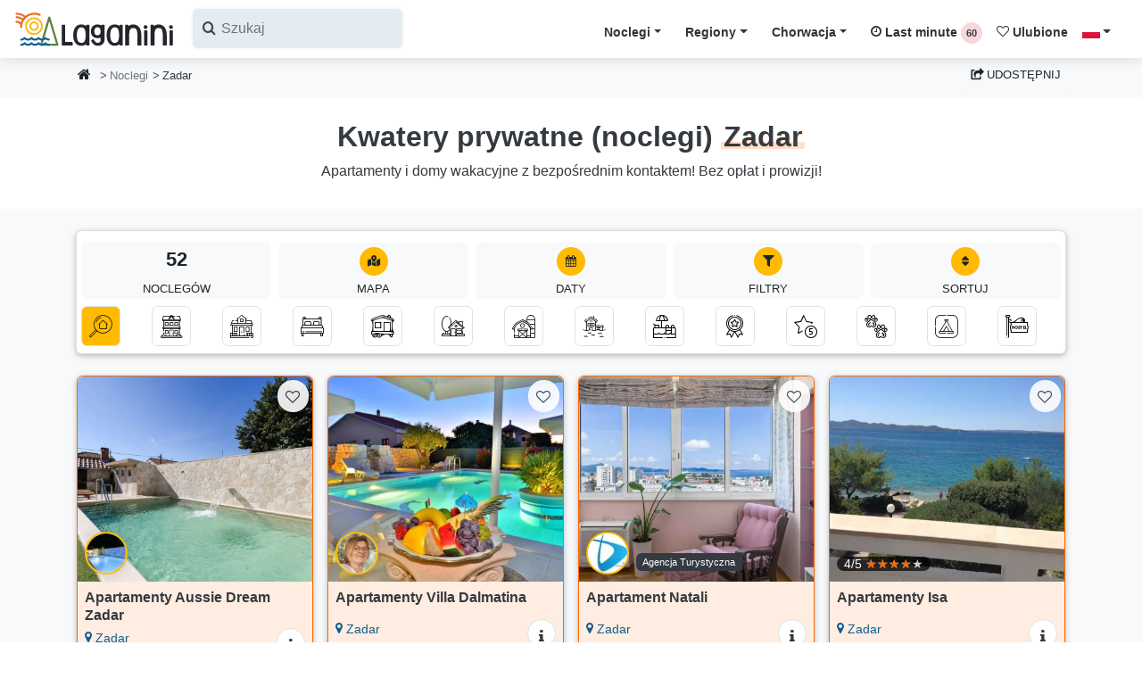

--- FILE ---
content_type: text/html; charset=UTF-8
request_url: https://laganini.com/pl/zakwaterowanie/zadar
body_size: 75872
content:





<!DOCTYPE html PUBLIC "-//W3C//DTD XHTML 1.0 Strict//EN" "http://www.w3.org/TR/xhtml1/DTD/xhtml1-strict.dtd">
<html lang="pl">

<head>
    <!-- META-->
    <meta charset="UTF-8">
    <meta name="viewport" content="width=device-width, initial-scale=1.0, maximum-scale=1.0"/>
    <meta http-equiv="X-UA-Compatible" content="IE=edge"/>
    <meta name="robots" content="index,follow"/>
        <title>Apartamenty Zadar Chorwacja (2026) |
        Laganini.com</title>
    <meta name="description"
          content="Zadar apartamenty, pokoje, domy wakacyjne i wille do wynajęcia. Znajdź idealne zakwaterowanie, zarezerwuj bezpośrednio u gospodarzy i spędź wspaniałe wakacje w Zadar (Zadar - Dalmacja)!"/>
    <meta name="keywords" content="Laganini, Laganini.com, Chorwacja, apartamenty, noclegi, apartamenty Chorwacja, kwatery prywatne Chorwacja, przewodnik turystyczny Chorwacja, domy wakacyjne Chorwacja, wille Chorwacja, destynacje turystyczne Chorwacja, rodzinne wakacje Chorwacja, najpopularniejsze destynacje Chorwacja, bezpośredni kontakt, bezpośredni kontakt z właścicielami zakwaterowanie, tanie apartamenty Chorwacja, tanie noclegi Chorwacja"/>

    <!-- OPEN GRAPH PROTOCOL FACEBOOK-->
    <meta property="og:locale" content="pl_PL"/>
    <meta property="og:type" content="website"/>
    <meta property="og:title"
          content="Apartamenty Zadar Chorwacja (2026) | Laganini.com"/>
    <meta property="og:description"
          content="Zadar apartamenty, pokoje, domy wakacyjne i wille do wynajęcia. Znajdź idealne zakwaterowanie, zarezerwuj bezpośrednio u gospodarzy i spędź wspaniałe wakacje w Zadar (Zadar - Dalmacja)!"/>
    <meta property="og:url"
          content="https://laganini.com/pl/zakwaterowanie/zadar"/>
    <meta property="og:site_name" content="Laganini.com"/>
    <meta property="og:image"
          content="https://iznajmljivaci.laganini.com/img/cities_photo/23000/zadar_29_1768296936.webp"/>
    <meta property="fb:app_id" content="834196853356832"/>
    <!-- OPEN GRAPH PROTOCOL TWITTER-->
    <meta name="twitter:card" content="summary_large_image"/>
    <meta name="twitter:description"
          content="Zadar apartamenty, pokoje, domy wakacyjne i wille do wynajęcia. Znajdź idealne zakwaterowanie, zarezerwuj bezpośrednio u gospodarzy i spędź wspaniałe wakacje w Zadar (Zadar - Dalmacja)!"/>
    <meta name="twitter:title"
          content="Apartamenty Zadar Chorwacja (2026) | Laganini.com"/>
    <meta name="twitter:site" content="@CroatiaLaganini"/>
    <meta name="twitter:image"
          content="https://iznajmljivaci.laganini.com/img/cities_photo/23000/zadar_29_1768296936.webp"/>

    <!-- CANONICAL URL -->
    <link rel="canonical" href="https://laganini.com/pl/zakwaterowanie/zadar"/>
    <link rel="preload stylesheet" href="https://laganini.com/css/fancybox.css" as="style" onload="this.onload=null;">

    <link rel="preconnect" href="https://www.googletagmanager.com">
    <link rel="dns-prefetch" href="https://www.googletagmanager.com">
    <link rel="preconnect" href="https://iznajmljivaci.laganini.com" crossorigin>

    <!-- CSS (Bootstrap v4.4.1 + Laganini Theme)-->
    <link rel="preload" href="https://laganini.com/fonts/icomoon.woff2" as="font" type="font/woff2" crossorigin>
    <!-- Glavni CSS -->
    <link rel="preload stylesheet" href="/css/laganini.min.css?id=93d3d993fa036b3fa9f0450ad51424cd" as="style" onload="this.onload=null;">

    <!-- Icomoon CSS -->
    <link rel="preload stylesheet" href="/css/icomoon.min.css?id=d212c952d354f52292b7be938b749d69" as="style" onload="this.onload=null;">

    <!-- Fallback ako je JS isključen -->
    <noscript>
        <link rel="stylesheet" href="/css/laganini.min.css?id=93d3d993fa036b3fa9f0450ad51424cd">
        <link rel="stylesheet" href="/css/icomoon.min.css?id=d212c952d354f52292b7be938b749d69">
    </noscript>

    <link rel="preload" href="https://laganini.com/js/jquery.min.js" as="script">
    <script src="https://laganini.com/js/jquery.min.js"></script>
    <meta name="csrf-token" content="fMns9kvhGBTSUNGLxLYVyP8dFlqg9seguAWzxW9E">

    <link rel="stylesheet" href="https://laganini.com/css/cookieconsent.css">
    <style>
        @media (max-width: 575px) {
            .navbar-search {
                position: relative;
                height: 45px !important;
            }

            /* input je skriven */
            .search-input {
                width: 0;
                opacity: 0;
                transition: all 0.3s ease;
            }
            
            /* aktivno stanje */
            .navbar-search.active .search-input {
                width: 100%;
                opacity: 1;
            }

            .navbar-search.active .search-toggle {
                display: none;
            }
        }

        @media (max-width: 575px) {
            .navbar-search.active ~ .navbar-brand,
            .navbar-search.active ~ .navbar-toggler {
                display: none;
            }
        }


        /*
        * CUSTOM COOKIE CONSENT COLORS
         */
        #cc-main {
            --cc-bg: #fff1cc;
            --cc-separator-border-color: #ccd4d8 !important;
            --cc-footer-border-color: #ccd4d8 !important;

            --cc-btn-primary-bg: #343a40;
            --cc-btn-primary-color: #FFF;
            --cc-btn-primary-hover-bg: #23272b;
            --cc-btn-primary-hover-color: #FFF;

            --cc-btn-secondary-bg: #f8f9fa;
            --cc-btn-secondary-color: #343a40;
            --cc-btn-secondary-hover-bg: #dde1e4;
            --cc-btn-secondary-hover-color: #343a40;

            --cc-cookie-category-block-border: #6c757d !important;
            --cc-cookie-category-block-bg: #f8f9fa;
            --cc-cookie-category-block-border: #f8f9fa !important;
            --cc-cookie-category-block-hover-bg: #f8f9fa;
            --cc-footer-bg: #fff1cc;

        }

        #cc-main .cm__link-group {
            justify-content: center !important;
        }

        #cc-main .cm__btn {
            text-transform: uppercase;
            font-size: .8rem;
            font-weight: 400;
            line-height: 1.7;
            padding: .525rem .75rem;
        }

        #cc-main .pm__section {
            border: 0 !important;
            padding: 5px;
            margin-top: 1.5em !important;

        }

        #cc-main .pm__title {
            font-size: 1.2rem !important;
        }

        /*
        * custom tooltip arrow
        */
        .tooltip .arrow {
            position: absolute;
            width: 0.8rem;
            height: 0.4rem;
        }

        .bs-tooltip-top .arrow {
            bottom: 0;
            left: 50%;
            transform: translateX(-50%);
        }

        .bs-tooltip-bottom .arrow {
            top: 0;
            left: 50%;
            transform: translateX(-50%);
        }

        .bs-tooltip-left .arrow {
            right: 0;
            top: 50%;
            transform: translateY(-50%);
        }

        .bs-tooltip-right .arrow {
            left: 0;
            top: 50%;
            transform: translateY(-50%);
        }

        /*
        * Modal scroll fix
        */
        .modal-backdrop {
            overflow-x: hidden;
            overflow-y: auto
        }

        /* Mobile dropdown - centrirani itemi */
        @media (max-width: 1199.98px) {
            .navbar-nav {
                background-color: #fff7e1;
                max-height: 80vh;
                overflow-y: auto;
                text-align: center; /* centriraj tekst */
                left: 0 !important; /* proteže dropdown cijelom širinom */
                right: 0 !important;
            }

            .navbar-nav .dropdown-menu .dropdown-item {
                display: block;
                margin: 0 auto; /* horizontalno centriranje */
            }
        }

        .ss-single-selected {
            border: none !important;
        }

        .ss-content {
            width: auto !important;
            min-width: 100% !important;
            max-width: none !important;
            white-space: nowrap; /* da se sadržaj ne lomi u više redova */
        }
    </style>
        <!-- Google Tag (gtag.js) -->
    <script async src="https://www.googletagmanager.com/gtag/js?id=AW-17086271420"></script>
    <script>
        window.dataLayer = window.dataLayer || [];

        function gtag() {
            dataLayer.push(arguments);
        }

        // inicijalizacija
        gtag('js', new Date());

        // Google Ads – config se može inicijalizirati odmah
        gtag('config', 'AW-17086271420');
    </script>

</head>

<body>
<header class="header nav-down">
    <nav class="navbar navbar-expand-xl shadow navbar-light bg-white">
        <div class="container-fluid d-flex align-items-center justify-content-between px-0" id="vue-navbar">
            <div class="d-flex justify-content-start navbar-search">
                <!-- Logo -->
                <a href="https://laganini.com/pl" class="navbar-brand py-0 navbar-logo">
                    <img src="https://iznajmljivaci.laganini.com/img/laganini-logo.svg" alt="Laganini logo" width="180"
                         height="45">
                </a>
                <button class="btn d-md-none search-toggle pl-0" type="button" aria-label="Search">
                    <i class="icon-search h2 text-dark"></i>
                </button>
                <div class="search-input">
                    <!-- Search -->
                    <lazy-autocomplete
                        classes="d-sm-flex input-label-absolute input-label-absolute-left input-reset input-expand p-0 ml-1"
                        label-icon="icon-search"
                        locale="pl"
                        placeholder="Szukaj"
                        v-on:selected="onItemSelected">
                    </lazy-autocomplete>
                </div>
            </div>
            <div class="d-flex justify-content-start">
                <!-- Hamburger mobile -->
                <button class="navbar-toggler d-xl-none px-0 border-dark" type="button" data-toggle="collapse"
                        data-target="#navbarCollapse" aria-controls="navbarCollapse" aria-expanded="false"
                        aria-label="Menu">
                    <div id="nav-icon-hamburger"><span></span><span></span><span></span><span></span></div>
                </button>
            </div>
            <!-- Navbar links -->
            <div id="navbarCollapse" class="navbar-collapse mt-2 collapse">
                <!-- Mobile search -->
                
                
                
                
                
                
                
                
                

                <ul class="navbar-nav ml-auto">
                    <!-- Accommodation -->
                    <li class="nav-item dropdown">
                        <a class="nav-link dropdown-toggle underline-magic-hover" href="#"
                           data-toggle="dropdown">Noclegi</a>
                        <div class="dropdown-menu dropdown-menu-right">
                                                                                            <a class="dropdown-item"
                                   href="https://laganini.com/pl/noclegi/apartamenty">
                                    Apartamenty
                                </a>
                                                                                            <a class="dropdown-item"
                                   href="https://laganini.com/pl/noclegi/domki-letniskowe">
                                    Domki letniskowe
                                </a>
                                                                                            <a class="dropdown-item"
                                   href="https://laganini.com/pl/noclegi/pokoje">
                                    Pokoje
                                </a>
                                                                                            <a class="dropdown-item"
                                   href="https://laganini.com/pl/noclegi/domki-mobilne">
                                    Domki mobilne
                                </a>
                                                                                            <a class="dropdown-item"
                                   href="https://laganini.com/pl/noclegi/robinson-turystyka">
                                    Robinson turystyka
                                </a>
                                                                                            <a class="dropdown-item"
                                   href="https://laganini.com/pl/noclegi/agroturystyka">
                                    Agroturystyka
                                </a>
                                                                                            <a class="dropdown-item"
                                   href="https://laganini.com/pl/noclegi/zakwaterowanie-nad-morzem">
                                    Zakwaterowanie nad morzem (pie...
                                </a>
                                                                                                <div class="dropdown-divider"></div>
                                                                <a class="dropdown-item"
                                   href="https://laganini.com/pl/noclegi/zakwaterowanie-z-basenem">
                                    Zakwaterowanie z basenem
                                </a>
                                                                                            <a class="dropdown-item"
                                   href="https://laganini.com/pl/noclegi/top-kwatery-prywatne">
                                    Top kwatery prywatne
                                </a>
                                                                                            <a class="dropdown-item"
                                   href="https://laganini.com/pl/noclegi/luksusowe-zakwaterowanie">
                                    Luksusowe zakwaterowanie
                                </a>
                                                                                            <a class="dropdown-item"
                                   href="https://laganini.com/pl/noclegi/zwierzeta-mile-widziane">
                                    Zwierzęta mile widziane
                                </a>
                                                                                            <a class="dropdown-item"
                                   href="https://laganini.com/pl/noclegi/kemping">
                                    Kemping
                                </a>
                                                                                            <a class="dropdown-item"
                                   href="https://laganini.com/pl/noclegi/hostele">
                                    Hostele
                                </a>
                                                    </div>
                    </li>

                    <!-- Regions -->
                    <li class="nav-item dropdown">
                        <a class="nav-link dropdown-toggle" href="#"
                           data-toggle="dropdown">Regiony</a>
                        <div class="dropdown-menu dropdown-menu-right">
                                                            <a class="dropdown-item"
                                   href="https://laganini.com/pl/chorwacja/istria">
                                    Istria
                                </a>
                                                            <a class="dropdown-item"
                                   href="https://laganini.com/pl/chorwacja/kvarner-region">
                                    Kvarner region
                                </a>
                                                            <a class="dropdown-item"
                                   href="https://laganini.com/pl/chorwacja/zadar-dalmacja">
                                    Zadar - Dalmacja
                                </a>
                                                            <a class="dropdown-item"
                                   href="https://laganini.com/pl/chorwacja/sibenik-dalmacja">
                                    Šibenik - Dalmacja
                                </a>
                                                            <a class="dropdown-item"
                                   href="https://laganini.com/pl/chorwacja/split-dalmacja">
                                    Split - Dalmacja
                                </a>
                                                            <a class="dropdown-item"
                                   href="https://laganini.com/pl/chorwacja/dubrovnik-dalmacja">
                                    Dubrovnik - Dalmacja
                                </a>
                                                            <a class="dropdown-item"
                                   href="https://laganini.com/pl/chorwacja/lika">
                                    Lika
                                </a>
                                                            <a class="dropdown-item"
                                   href="https://laganini.com/pl/chorwacja/kontynentalna-chorwacja">
                                    Kontynentalna Chorwacja 
                                </a>
                                                        <div class="dropdown-divider"></div>
                            <a class="dropdown-item"
                               href="https://laganini.com/pl/wyspy">Wyspy w Chorwacji</a>
                            <div class="dropdown-divider"></div>
                                                            <a class="dropdown-item"
                                   href="https://laganini.com/pl/riwiery/riwiera-makarska">
                                    Riwiera Makarska
                                </a>
                                                            <a class="dropdown-item"
                                   href="https://laganini.com/pl/riwiery/riwiera-omis">
                                    Riwiera Omiš
                                </a>
                                                            <a class="dropdown-item"
                                   href="https://laganini.com/pl/riwiery/riwiera-opatija">
                                    Riwiera Opatija
                                </a>
                                                    </div>
                    </li>

                    <!-- Croatia -->
                    <li class="nav-item dropdown">
                        <a class="nav-link dropdown-toggle" href="#"
                           data-toggle="dropdown">Chorwacja</a>
                        <div class="dropdown-menu dropdown-menu-right">
                            <a class="dropdown-item"
                               href="https://laganini.com/pl/przewodnik-turystyczny">Przewodnik turystyczny</a>
                            <a class="dropdown-item"
                               href="https://laganini.com/pl/destynacje">Miejscowości turystyczne</a>
                            <a class="dropdown-item"
                               href="https://laganini.com/pl/blog">Blog (historie z Chorwacji)</a>
                            <a class="dropdown-item"
                               href="https://laganini.com/pl/chorwacja">O Chorwacji</a>
                        </div>
                    </li>

                    <!-- Last Minute -->
                    <li class="nav-item">
                        <a class="nav-link underline-hover"
                           href="https://laganini.com/pl/first-last-minute">
                            <i class="icon-clock-o"></i> Last minute
                            <first-last-counter locale="pl"></first-last-counter>
                        </a>
                    </li>

                    <!-- Favorites -->
                    <li class="nav-item">
                        <a class="nav-link underline-hover"
                           href="https://laganini.com/pl/ulubione">
                            <i class="icon-heart-o"></i> Ulubione
                            <fav-counter></fav-counter>
                        </a>
                    </li>

                    <!-- Language -->
                    <li class="nav-item dropdown">
                        <a class="nav-link dropdown-toggle" href="#" data-toggle="dropdown">
                            <span class="flag-icon flag-icon-pl"></span>
                        </a>
                        <div class="dropdown-menu dropdown-menu-right">
                                                            <a href="https://laganini.com/en"
                                   class="dropdown-item "
                                   id="lang_en">
                                    <span class="flag-icon flag-icon-gb"></span>
                                    Welcome
                                </a>
                                                            <a href="https://laganini.com/de"
                                   class="dropdown-item "
                                   id="lang_de">
                                    <span class="flag-icon flag-icon-de"></span>
                                    Willkommen
                                </a>
                                                            <a href="https://laganini.com/pl"
                                   class="dropdown-item  disabled bg-gray-200 "
                                   id="lang_pl">
                                    <span class="flag-icon flag-icon-pl"></span>
                                    Witamy
                                </a>
                                                            <a href="https://laganini.com/cz"
                                   class="dropdown-item "
                                   id="lang_cz">
                                    <span class="flag-icon flag-icon-cz"></span>
                                    Vítejte
                                </a>
                                                            <a href="https://laganini.com/sk"
                                   class="dropdown-item "
                                   id="lang_sk">
                                    <span class="flag-icon flag-icon-sk"></span>
                                    Vitajte
                                </a>
                                                            <a href="https://laganini.com/si"
                                   class="dropdown-item "
                                   id="lang_si">
                                    <span class="flag-icon flag-icon-sl"></span>
                                    Dobrodošli
                                </a>
                                                            <a href="https://laganini.com/hu"
                                   class="dropdown-item "
                                   id="lang_hu">
                                    <span class="flag-icon flag-icon-hu"></span>
                                    Üdvözöljük
                                </a>
                                                            <a href="https://laganini.com/it"
                                   class="dropdown-item "
                                   id="lang_it">
                                    <span class="flag-icon flag-icon-it"></span>
                                    Benvenuti
                                </a>
                                                            <a href="https://laganini.com/hr"
                                   class="dropdown-item "
                                   id="lang_hr">
                                    <span class="flag-icon flag-icon-hr"></span>
                                    Dobrodošli
                                </a>
                                                            <a href="https://laganini.com/fr"
                                   class="dropdown-item "
                                   id="lang_fr">
                                    <span class="flag-icon flag-icon-fr"></span>
                                    Bienvenue
                                </a>
                                                            <a href="https://laganini.com/nl"
                                   class="dropdown-item "
                                   id="lang_nl">
                                    <span class="flag-icon flag-icon-nl"></span>
                                    Welkom
                                </a>
                                                            <a href="https://laganini.com/no"
                                   class="dropdown-item "
                                   id="lang_no">
                                    <span class="flag-icon flag-icon-no"></span>
                                    Velkommen
                                </a>
                                                            <a href="https://laganini.com/se"
                                   class="dropdown-item "
                                   id="lang_se">
                                    <span class="flag-icon flag-icon-se"></span>
                                    Välkommen
                                </a>
                                                    </div>
                    </li>

                    <!-- User login & OGLASI SE -->
                                    </ul>
            </div>
        </div>
    </nav>
</header>



    <!-- BREADCRUMB -->
    <section class="bg-gray-100 header-fix">
        <div class="container">
            <div class="row">
                <div class="col px-2 d-none d-md-block">
                    <nav aria-label="breadcrumb">
                        <ol class="breadcrumb mb-0 px-0">
                            <li class="breadcrumb-item"><a class="hovernone btn btn-sm btn-light"
                                                           title="Strona główna" data-toggle="tooltip"
                                                           data-placement="right"
                                                           href="https://laganini.com/pl"><i
                                        class="icon-home h6"></i></a></li>
                            <li class="breadcrumb-item mt-1 pl-0"><a class="text-muted"
                                                                     href="https://laganini.com/pl/zakwaterowanie">Noclegi</a>
                            </li>
                            <li class="breadcrumb-item mt-1" aria-current="page">Zadar</li>
                        </ol>
                    </nav>
                </div>
                <div class="col px-2 d-block d-md-none">
                    <nav aria-label="breadcrumb">
                        <ol class="breadcrumb pl-2 pr-0 mb-0">
                            <li class="breadcrumb-item mt-1"><a class="text-muted"
                                                                href="https://laganini.com/pl/zakwaterowanie">
                                    <i class="icon-angle-left"></i> Noclegi</a></li>
                        </ol>
                    </nav>
                </div>
                <!-- NEW SHARE BUTTON + MODAL -->
<div class="col-auto col-md-auto px-2 mt-1">
    <button class="btn btn-light letter-spacing-0" data-toggle="modal" data-target="#shareModal">
        <i class="icon-share-square"></i> Udostępnij
    </button>
</div>
<div class="modal fade" id="shareModal" tabindex="-1" role="dialog" aria-labelledby="exampleModalLabel"
     aria-hidden="true">
    <div class="modal-dialog" role="document">
        <div class="modal-content col-12">
            <div class="modal-header">
                <h5 class="modal-title">Udostępnij</h5>
                <button type="button" class="close" data-dismiss="modal" aria-label="Close">
                    <span aria-hidden="true">&times;</span>
                </button>
            </div>
            <div class="modal-body">
                <div class="row">
                    <div class="col-12 mb-4">
                        <div class="row">
                            <div class="col-4 col-md-3">
                                <img
                                    src="[data-uri]"
                                    data-src="https://iznajmljivaci.laganini.com/img/cities_photo/23000/zadar_29_1768296936.webp"
                                    alt="Apartamenty Zadar Chorwacja (2026) | Laganini.com - Chorwacja"
                                    class="img-fluid lazyload imghover rounded">
                            </div>
                            <div class="col-8 col-md-9 text-sm my-auto">Apartamenty Zadar Chorwacja (2026) | Laganini.com</div>
                        </div>
                    </div>
                    <div class="col-md-6 mt-2">
                        <div class="border pointer bg-white bg-hover-light p-3 rounded">
                            <p class="mb-0 copy" onclick="copyFunction()">
                                <i class="icon-copy1"></i> Skopiuj link
                            </p>
                        </div>
                    </div>
                    <div class="col-md-6 mt-2">
                        <div class="border pointer bg-white bg-hover-light p-3 rounded">
                            <a class="stretched-link text-dark text-decoration-none" target="_blank"
                               href="mailto:?subject=Apartamenty Zadar Chorwacja (2026) | Laganini.com&amp;body=https://laganini.com/pl/zakwaterowanie/zadar"
                               rel="noopener noreferrer nofollow">
                                <i class="icon-envelope"></i> Email
                            </a>
                        </div>
                    </div>
                    <div class="col-md-6 mt-2">
                        <div class="border pointer bg-white bg-hover-light p-3 rounded">
                            <a class="stretched-link text-dark text-decoration-none phone-share-link" target="_blank"
                               href="sms://send?text=https://laganini.com/pl/zakwaterowanie/zadar" data-id=""
                               data-action="share/whatsapp/share">
                                <i class="icon-comments"></i> Messages
                            </a>
                        </div>
                    </div>
                    <div class="col-md-6 mt-2">
                        <div class="border pointer bg-white bg-hover-light p-3 rounded">
                            <a class="stretched-link text-dark text-decoration-none phone-share-link" target="_blank"
                               href="whatsapp://send?text=https://laganini.com/pl/zakwaterowanie/zadar" data-id=""
                               data-action="share/whatsapp/share">
                                <i class="icon-whatsapp"></i> WhatsApp
                            </a>
                        </div>
                    </div>
                    <div class="col-md-6 mt-2">
                        <div class="border pointer bg-white bg-hover-light p-3 rounded">
                            <a class="stretched-link text-dark text-decoration-none phone-share-link" target="_blank"
                               href="viber://forward?text=https://laganini.com/pl/zakwaterowanie/zadar" data-id="">
                                <i class="icon-viber"></i> Viber
                            </a>
                        </div>
                    </div>
                    <div class="col-md-6 mt-2">
                        <div class="border pointer bg-white bg-hover-light p-3 rounded">
                            <a class="stretched-link text-dark text-decoration-none social-share-link" target="_blank"
                               href="fb-messenger://share/?link=https://laganini.com/pl/zakwaterowanie/zadar"
                               data-id="">
                                <i class="icon-mail-bulk"></i> Messenger
                            </a>
                        </div>
                    </div>
                    <div class="col-md-6 mt-2">
                        <div class="border pointer bg-white bg-hover-light p-3 rounded">
                            <a class="stretched-link text-dark text-decoration-none social-share-link" target="_blank"
                               href="https://www.facebook.com/sharer/sharer.php?u=https://laganini.com/pl/zakwaterowanie/zadar&amp;quote=Apartamenty Zadar Chorwacja (2026) | Laganini.com&amp;src=sdkpreparse"
                               data-id="">
                                <i class="icon-facebook-square"></i> Facebook
                            </a>
                        </div>
                    </div>
                    <div class="col-md-6 mt-2">
                        <div class="border pointer bg-white bg-hover-light p-3 rounded">
                            <a class="stretched-link text-dark text-decoration-none social-share-link" target="_blank"
                               href="https://twitter.com/intent/tweet?counturl=https://laganini.com/pl/zakwaterowanie/zadar&amp;url=https://laganini.com/pl/zakwaterowanie/zadar8&amp;via=CroatiaLaganini"
                               data-id="">
                                <i class="icon-twitter-square"></i> X (Twitter)
                            </a>
                        </div>
                    </div>
                </div>
            </div>
            <div class="modal-footer">
                <button type="button" class="btn btn-light" data-dismiss="modal" aria-label="Close">
                    <i class="icon-close"></i> Zamknij
                </button>
            </div>
        </div>
    </div>
</div>
            </div>
        </div>
    </section>

    <!-- TITLE SECTION -->
    <section class="py-4 bg-white">
        <div class="container">
            <div class="row">
                <div class="col-md-12 text-center">
                    <h1 class="">Kwatery prywatne (noclegi)
                        <span class="heading-shadow underline-magic rounded">Zadar</span>
                        <span class="h6 font-weight-normal d-block mt-2">Apartamenty i domy wakacyjne z bezpośrednim kontaktem! Bez opłat i prowizji!</span>
                    </h1>
                    <div class="d-block d-md-none mt-3">
                                                    <button type="button" class="btn btn-sm btn-dark letter-spacing-1" data-fancybox-trigger="city_gallery"
                                    href="javascript:;" aria-label="Galeria zdjęć"
                                    data-toggle="tooltip" title="Galeria zdjęć">
                                <i class="icon icon-images text-sm"></i> Zdjęcie
                            </button>
                            <button data-fancybox-trigger="city_gallery" data-fancybox-index="34"
                                    href="javascript:;" class="btn btn-sm btn-dark letter-spacing-1" aria-label="Prezentacja wideo">
                                <i class="icon-video-camera text-sm"></i> Wideo
                            </button>
                                                                    </div>
                    <!--
                    <p class="text-sm text-muted mt-3 mb-0">Bezpośredni kontakt z właścicielami kwater prywatnych w mieście Zadar
                    . Bez prowizji i opłat (oszczędź do 50%)! Wyszukaj apartamenty, pokoje, domy wakacyjne lub przeczytaj więcej <a href="#info" class="">informacji turystycznych o mieście Zadar</a>
                    </p>
                    -->
                </div>
            </div>
        </div>
    </section>

    <!-- ACCOMMODATION LIST CITY -->
    <section class="py-4 bg-gray-100">
        <div class="container" id="laganini-app" style="min-height: 270px;">
            <objects-filters locale="pl"
                             :regions="[]"
                             :category="{&quot;0&quot;:{&quot;id&quot;:1,&quot;name_pl&quot;:&quot;Apartamenty&quot;,&quot;nameSlug_pl&quot;:&quot;apartamenty&quot;,&quot;translated_name&quot;:&quot;Apartamenty&quot;,&quot;translated_slug&quot;:&quot;apartamenty&quot;,&quot;translated_description&quot;:null,&quot;category_icon&quot;:&quot;icon-apartments&quot;},&quot;1&quot;:{&quot;id&quot;:4,&quot;name_pl&quot;:&quot;Domki letniskowe&quot;,&quot;nameSlug_pl&quot;:&quot;domki-letniskowe&quot;,&quot;translated_name&quot;:&quot;Domki letniskowe&quot;,&quot;translated_slug&quot;:&quot;domki-letniskowe&quot;,&quot;translated_description&quot;:null,&quot;category_icon&quot;:&quot;icon-holiday-home&quot;},&quot;2&quot;:{&quot;id&quot;:2,&quot;name_pl&quot;:&quot;Pokoje&quot;,&quot;nameSlug_pl&quot;:&quot;pokoje&quot;,&quot;translated_name&quot;:&quot;Pokoje&quot;,&quot;translated_slug&quot;:&quot;pokoje&quot;,&quot;translated_description&quot;:null,&quot;category_icon&quot;:&quot;icon-room&quot;},&quot;3&quot;:{&quot;id&quot;:3,&quot;name_pl&quot;:&quot;Domki mobilne&quot;,&quot;nameSlug_pl&quot;:&quot;domki-mobilne&quot;,&quot;translated_name&quot;:&quot;Domki mobilne&quot;,&quot;translated_slug&quot;:&quot;domki-mobilne&quot;,&quot;translated_description&quot;:null,&quot;category_icon&quot;:&quot;icon-mobile-home&quot;},&quot;4&quot;:{&quot;id&quot;:8,&quot;name_pl&quot;:&quot;Robinson turystyka&quot;,&quot;nameSlug_pl&quot;:&quot;robinson-turystyka&quot;,&quot;translated_name&quot;:&quot;Robinson turystyka&quot;,&quot;translated_slug&quot;:&quot;robinson-turystyka&quot;,&quot;translated_description&quot;:null,&quot;category_icon&quot;:&quot;icon-robinson-house&quot;},&quot;5&quot;:{&quot;id&quot;:7,&quot;name_pl&quot;:&quot;Agroturystyka&quot;,&quot;nameSlug_pl&quot;:&quot;agroturystyka&quot;,&quot;translated_name&quot;:&quot;Agroturystyka&quot;,&quot;translated_slug&quot;:&quot;agroturystyka&quot;,&quot;translated_description&quot;:null,&quot;category_icon&quot;:&quot;icon-agrotourism&quot;},&quot;11&quot;:{&quot;id&quot;:5,&quot;name_pl&quot;:&quot;Kemping&quot;,&quot;nameSlug_pl&quot;:&quot;kemping&quot;,&quot;translated_name&quot;:&quot;Kemping&quot;,&quot;translated_slug&quot;:&quot;kemping&quot;,&quot;translated_description&quot;:null,&quot;category_icon&quot;:&quot;icon-camp&quot;},&quot;12&quot;:{&quot;id&quot;:6,&quot;name_pl&quot;:&quot;Hostele&quot;,&quot;nameSlug_pl&quot;:&quot;hostele&quot;,&quot;translated_name&quot;:&quot;Hostele&quot;,&quot;translated_slug&quot;:&quot;hostele&quot;,&quot;translated_description&quot;:null,&quot;category_icon&quot;:&quot;icon-hostel&quot;}}"
                             :cities="[]"
                             :favorites='[]'
                             :object-filters="{&quot;location&quot;:null,&quot;location_type&quot;:null,&quot;search_dates&quot;:null,&quot;guests&quot;:null,&quot;type&quot;:null}"
                             fetch-url="https://laganini.com/pl/get-city-objects"
                             component-name="city"
                             :city-pbr="23000"
                             :preload-objects="{&quot;current_page&quot;:1,&quot;data&quot;:[{&quot;id&quot;:6544,&quot;object_name&quot;:&quot;Aussie Dream Zadar&quot;,&quot;category_id&quot;:1,&quot;user_id&quot;:7533,&quot;region_id&quot;:3,&quot;city_id&quot;:23000,&quot;capacity&quot;:18,&quot;categorization&quot;:&quot;&lt;i class=\&quot;icon-star text-primary\&quot;&gt;&lt;\/i&gt;&lt;i class=\&quot;icon-star text-primary\&quot;&gt;&lt;\/i&gt;&lt;i class=\&quot;icon-star text-primary\&quot;&gt;&lt;\/i&gt;&quot;,&quot;top_ads&quot;:1,&quot;lat&quot;:&quot;44.12732173192468&quot;,&quot;lng&quot;:&quot;15.221709350589665&quot;,&quot;channel_manager_url&quot;:null,&quot;avg_rating&quot;:0,&quot;price&quot;:&quot;90&quot;,&quot;is_special&quot;:1,&quot;is_premium&quot;:1,&quot;is_agency&quot;:0,&quot;flm_text&quot;:&quot;&quot;,&quot;min_price&quot;:&quot;na upit&quot;,&quot;min_price_only&quot;:&quot;na upit&quot;,&quot;full_name&quot;:&quot;Apartamenty Aussie Dream Zadar&quot;,&quot;name_slug&quot;:&quot;aussie-dream-zadar&quot;,&quot;category_icon&quot;:&quot;&lt;i class=\&quot;icon-apartments\&quot;&gt;&lt;\/i&gt;&quot;,&quot;units&quot;:[{&quot;id&quot;:13354786,&quot;building_id&quot;:6544,&quot;accommodation_id&quot;:1,&quot;accommodation_unit_size&quot;:&quot;2+1garden\/sea 2ndfloor balcony&quot;,&quot;price_preseason&quot;:90,&quot;price_season&quot;:130,&quot;price_postseason&quot;:0,&quot;full_unit_name&quot;:&quot;Apartament 2+1garden\/sea 2ndfloor balcony&quot;,&quot;accommodation_unit&quot;:{&quot;id&quot;:1,&quot;name_pl&quot;:&quot;Apartament&quot;,&quot;translated_name&quot;:&quot;Apartament&quot;},&quot;reservations&quot;:[{&quot;id&quot;:52176716,&quot;unit_id&quot;:13354786,&quot;start_date&quot;:&quot;2026-08-03 00:00:00&quot;,&quot;end_date&quot;:&quot;2026-08-27 00:00:00&quot;,&quot;check_hash&quot;:null,&quot;ical_id&quot;:null,&quot;formatted_start_date&quot;:&quot;2026-08-03&quot;,&quot;formatted_end_date&quot;:&quot;2026-08-27&quot;}]},{&quot;id&quot;:13789,&quot;building_id&quot;:6544,&quot;accommodation_id&quot;:1,&quot;accommodation_unit_size&quot;:&quot;2+1 Orange seaview&quot;,&quot;price_preseason&quot;:0,&quot;price_season&quot;:0,&quot;price_postseason&quot;:100,&quot;full_unit_name&quot;:&quot;Apartament 2+1 Orange seaview&quot;,&quot;accommodation_unit&quot;:{&quot;id&quot;:1,&quot;name_pl&quot;:&quot;Apartament&quot;,&quot;translated_name&quot;:&quot;Apartament&quot;},&quot;reservations&quot;:[{&quot;id&quot;:52176717,&quot;unit_id&quot;:13789,&quot;start_date&quot;:&quot;2026-08-03 00:00:00&quot;,&quot;end_date&quot;:&quot;2026-08-27 00:00:00&quot;,&quot;check_hash&quot;:null,&quot;ical_id&quot;:null,&quot;formatted_start_date&quot;:&quot;2026-08-03&quot;,&quot;formatted_end_date&quot;:&quot;2026-08-27&quot;}]},{&quot;id&quot;:13790,&quot;building_id&quot;:6544,&quot;accommodation_id&quot;:1,&quot;accommodation_unit_size&quot;:&quot;2+1 Blue garden\/seaview 2nd F&quot;,&quot;price_preseason&quot;:100,&quot;price_season&quot;:140,&quot;price_postseason&quot;:100,&quot;full_unit_name&quot;:&quot;Apartament 2+1 Blue garden\/seaview 2nd F&quot;,&quot;accommodation_unit&quot;:{&quot;id&quot;:1,&quot;name_pl&quot;:&quot;Apartament&quot;,&quot;translated_name&quot;:&quot;Apartament&quot;},&quot;reservations&quot;:[{&quot;id&quot;:52176718,&quot;unit_id&quot;:13790,&quot;start_date&quot;:&quot;2026-06-01 00:00:00&quot;,&quot;end_date&quot;:&quot;2026-06-04 00:00:00&quot;,&quot;check_hash&quot;:null,&quot;ical_id&quot;:null,&quot;formatted_start_date&quot;:&quot;2026-06-01&quot;,&quot;formatted_end_date&quot;:&quot;2026-06-04&quot;},{&quot;id&quot;:52176719,&quot;unit_id&quot;:13790,&quot;start_date&quot;:&quot;2026-07-26 00:00:00&quot;,&quot;end_date&quot;:&quot;2026-08-06 00:00:00&quot;,&quot;check_hash&quot;:null,&quot;ical_id&quot;:null,&quot;formatted_start_date&quot;:&quot;2026-07-26&quot;,&quot;formatted_end_date&quot;:&quot;2026-08-06&quot;}]},{&quot;id&quot;:13354785,&quot;building_id&quot;:6544,&quot;accommodation_id&quot;:1,&quot;accommodation_unit_size&quot;:&quot;2+1garden\/2ndfloor balcony&quot;,&quot;price_preseason&quot;:90,&quot;price_season&quot;:130,&quot;price_postseason&quot;:0,&quot;full_unit_name&quot;:&quot;Apartament 2+1garden\/2ndfloor balcony&quot;,&quot;accommodation_unit&quot;:{&quot;id&quot;:1,&quot;name_pl&quot;:&quot;Apartament&quot;,&quot;translated_name&quot;:&quot;Apartament&quot;},&quot;reservations&quot;:[]},{&quot;id&quot;:13354787,&quot;building_id&quot;:6544,&quot;accommodation_id&quot;:1,&quot;accommodation_unit_size&quot;:&quot;2+1 orange\/gardenview 1st Fl&quot;,&quot;price_preseason&quot;:100,&quot;price_season&quot;:140,&quot;price_postseason&quot;:0,&quot;full_unit_name&quot;:&quot;Apartament 2+1 orange\/gardenview 1st Fl&quot;,&quot;accommodation_unit&quot;:{&quot;id&quot;:1,&quot;name_pl&quot;:&quot;Apartament&quot;,&quot;translated_name&quot;:&quot;Apartament&quot;},&quot;reservations&quot;:[{&quot;id&quot;:52176720,&quot;unit_id&quot;:13354787,&quot;start_date&quot;:&quot;2026-08-03 00:00:00&quot;,&quot;end_date&quot;:&quot;2026-08-10 00:00:00&quot;,&quot;check_hash&quot;:null,&quot;ical_id&quot;:null,&quot;formatted_start_date&quot;:&quot;2026-08-03&quot;,&quot;formatted_end_date&quot;:&quot;2026-08-10&quot;}]}],&quot;category&quot;:{&quot;id&quot;:1,&quot;name_pl&quot;:&quot;Apartamenty&quot;,&quot;nameSlug_pl&quot;:&quot;apartamenty&quot;,&quot;singular_pl&quot;:&quot;Apartament&quot;,&quot;translated_name&quot;:&quot;Apartamenty&quot;,&quot;translated_slug&quot;:&quot;apartamenty&quot;,&quot;translated_description&quot;:null,&quot;category_icon&quot;:&quot;icon-apartments&quot;},&quot;city&quot;:{&quot;id&quot;:116,&quot;pbr&quot;:23000,&quot;name_pl&quot;:&quot;Zadar&quot;,&quot;nameSlug_pl&quot;:&quot;zadar&quot;,&quot;translated_name&quot;:&quot;Zadar&quot;,&quot;translated_slug&quot;:&quot;zadar&quot;,&quot;translated_description&quot;:null},&quot;photos&quot;:[{&quot;building_id&quot;:6544,&quot;filename&quot;:&quot;aussie-dream-zadar_37_1768312525.webp&quot;},{&quot;building_id&quot;:6544,&quot;filename&quot;:&quot;aussie-dream-zadar_35_1768312525.webp&quot;},{&quot;building_id&quot;:6544,&quot;filename&quot;:&quot;aussie-dream-zadar_33_1768312525.webp&quot;},{&quot;building_id&quot;:6544,&quot;filename&quot;:&quot;1.webp&quot;},{&quot;building_id&quot;:6544,&quot;filename&quot;:&quot;2.webp&quot;},{&quot;building_id&quot;:6544,&quot;filename&quot;:&quot;33.webp&quot;},{&quot;building_id&quot;:6544,&quot;filename&quot;:&quot;11.webp&quot;},{&quot;building_id&quot;:6544,&quot;filename&quot;:&quot;aussie-dream-zadar_34_1768312525.webp&quot;},{&quot;building_id&quot;:6544,&quot;filename&quot;:&quot;aussie-dream-zadar_36_1768312525.webp&quot;},{&quot;building_id&quot;:6544,&quot;filename&quot;:&quot;4.webp&quot;},{&quot;building_id&quot;:6544,&quot;filename&quot;:&quot;32.webp&quot;},{&quot;building_id&quot;:6544,&quot;filename&quot;:&quot;10.webp&quot;},{&quot;building_id&quot;:6544,&quot;filename&quot;:&quot;3.webp&quot;},{&quot;building_id&quot;:6544,&quot;filename&quot;:&quot;6.webp&quot;},{&quot;building_id&quot;:6544,&quot;filename&quot;:&quot;7.webp&quot;},{&quot;building_id&quot;:6544,&quot;filename&quot;:&quot;12.webp&quot;},{&quot;building_id&quot;:6544,&quot;filename&quot;:&quot;13.webp&quot;},{&quot;building_id&quot;:6544,&quot;filename&quot;:&quot;15.webp&quot;},{&quot;building_id&quot;:6544,&quot;filename&quot;:&quot;16.webp&quot;},{&quot;building_id&quot;:6544,&quot;filename&quot;:&quot;5.webp&quot;}],&quot;cover_photo&quot;:{&quot;id&quot;:223204,&quot;building_id&quot;:6544,&quot;filename&quot;:&quot;aussie-dream-zadar_37_1768312525.webp&quot;,&quot;is_cover&quot;:1,&quot;created_at&quot;:&quot;2026-01-13 14:55:25&quot;,&quot;updated_at&quot;:&quot;2026-01-13 14:55:46&quot;},&quot;user&quot;:{&quot;id&quot;:7533,&quot;avatar&quot;:&quot;avatar-7533.webp&quot;,&quot;agency&quot;:0,&quot;user_type_id&quot;:4,&quot;full_name&quot;:&quot; &quot;,&quot;translated_about&quot;:null},&quot;advertisement_location_distances&quot;:[{&quot;id&quot;:73389,&quot;advertisement_id&quot;:6544,&quot;distance_location_id&quot;:1,&quot;distance_id&quot;:10,&quot;distance&quot;:{&quot;id&quot;:10,&quot;distances&quot;:&quot;100&quot;,&quot;converted_name&quot;:&quot;100 m&quot;}},{&quot;id&quot;:73390,&quot;advertisement_id&quot;:6544,&quot;distance_location_id&quot;:2,&quot;distance_id&quot;:22,&quot;distance&quot;:{&quot;id&quot;:22,&quot;distances&quot;:&quot;700&quot;,&quot;converted_name&quot;:&quot;700 m&quot;}},{&quot;id&quot;:73391,&quot;advertisement_id&quot;:6544,&quot;distance_location_id&quot;:3,&quot;distance_id&quot;:29,&quot;distance&quot;:{&quot;id&quot;:29,&quot;distances&quot;:&quot;1500&quot;,&quot;converted_name&quot;:&quot;1.5 km&quot;}},{&quot;id&quot;:73392,&quot;advertisement_id&quot;:6544,&quot;distance_location_id&quot;:4,&quot;distance_id&quot;:15,&quot;distance&quot;:{&quot;id&quot;:15,&quot;distances&quot;:&quot;350&quot;,&quot;converted_name&quot;:&quot;350 m&quot;}},{&quot;id&quot;:73393,&quot;advertisement_id&quot;:6544,&quot;distance_location_id&quot;:5,&quot;distance_id&quot;:6,&quot;distance&quot;:{&quot;id&quot;:6,&quot;distances&quot;:&quot;60&quot;,&quot;converted_name&quot;:&quot;60 m&quot;}},{&quot;id&quot;:73394,&quot;advertisement_id&quot;:6544,&quot;distance_location_id&quot;:6,&quot;distance_id&quot;:19,&quot;distance&quot;:{&quot;id&quot;:19,&quot;distances&quot;:&quot;550&quot;,&quot;converted_name&quot;:&quot;550 m&quot;}},{&quot;id&quot;:73395,&quot;advertisement_id&quot;:6544,&quot;distance_location_id&quot;:7,&quot;distance_id&quot;:15,&quot;distance&quot;:{&quot;id&quot;:15,&quot;distances&quot;:&quot;350&quot;,&quot;converted_name&quot;:&quot;350 m&quot;}},{&quot;id&quot;:73396,&quot;advertisement_id&quot;:6544,&quot;distance_location_id&quot;:8,&quot;distance_id&quot;:30,&quot;distance&quot;:{&quot;id&quot;:30,&quot;distances&quot;:&quot;2000&quot;,&quot;converted_name&quot;:&quot;2 km&quot;}},{&quot;id&quot;:73397,&quot;advertisement_id&quot;:6544,&quot;distance_location_id&quot;:9,&quot;distance_id&quot;:29,&quot;distance&quot;:{&quot;id&quot;:29,&quot;distances&quot;:&quot;1500&quot;,&quot;converted_name&quot;:&quot;1.5 km&quot;}},{&quot;id&quot;:73398,&quot;advertisement_id&quot;:6544,&quot;distance_location_id&quot;:10,&quot;distance_id&quot;:28,&quot;distance&quot;:{&quot;id&quot;:28,&quot;distances&quot;:&quot;1000&quot;,&quot;converted_name&quot;:&quot;1 km&quot;}},{&quot;id&quot;:73399,&quot;advertisement_id&quot;:6544,&quot;distance_location_id&quot;:11,&quot;distance_id&quot;:6,&quot;distance&quot;:{&quot;id&quot;:6,&quot;distances&quot;:&quot;60&quot;,&quot;converted_name&quot;:&quot;60 m&quot;}},{&quot;id&quot;:73400,&quot;advertisement_id&quot;:6544,&quot;distance_location_id&quot;:12,&quot;distance_id&quot;:14,&quot;distance&quot;:{&quot;id&quot;:14,&quot;distances&quot;:&quot;300&quot;,&quot;converted_name&quot;:&quot;300 m&quot;}},{&quot;id&quot;:73401,&quot;advertisement_id&quot;:6544,&quot;distance_location_id&quot;:13,&quot;distance_id&quot;:36,&quot;distance&quot;:{&quot;id&quot;:36,&quot;distances&quot;:&quot;5000&quot;,&quot;converted_name&quot;:&quot;5 km&quot;}},{&quot;id&quot;:73402,&quot;advertisement_id&quot;:6544,&quot;distance_location_id&quot;:14,&quot;distance_id&quot;:43,&quot;distance&quot;:{&quot;id&quot;:43,&quot;distances&quot;:&quot;15000&quot;,&quot;converted_name&quot;:&quot;15 km&quot;}}],&quot;advertisement_accommodation_features&quot;:[{&quot;id&quot;:575526,&quot;advertisement_id&quot;:6544,&quot;accommodation_feature_id&quot;:1,&quot;accommodation_feature&quot;:{&quot;id&quot;:1,&quot;name_pl&quot;:&quot;Internet (WiFi)&quot;,&quot;translated_name&quot;:&quot;Internet (WiFi)&quot;}},{&quot;id&quot;:575534,&quot;advertisement_id&quot;:6544,&quot;accommodation_feature_id&quot;:2,&quot;accommodation_feature&quot;:{&quot;id&quot;:2,&quot;name_pl&quot;:&quot;Parking&quot;,&quot;translated_name&quot;:&quot;Parking&quot;}},{&quot;id&quot;:575527,&quot;advertisement_id&quot;:6544,&quot;accommodation_feature_id&quot;:3,&quot;accommodation_feature&quot;:{&quot;id&quot;:3,&quot;name_pl&quot;:&quot;Klimatyzacja&quot;,&quot;translated_name&quot;:&quot;Klimatyzacja&quot;}},{&quot;id&quot;:575528,&quot;advertisement_id&quot;:6544,&quot;accommodation_feature_id&quot;:4,&quot;accommodation_feature&quot;:{&quot;id&quot;:4,&quot;name_pl&quot;:&quot;TV&quot;,&quot;translated_name&quot;:&quot;TV&quot;}},{&quot;id&quot;:575529,&quot;advertisement_id&quot;:6544,&quot;accommodation_feature_id&quot;:5,&quot;accommodation_feature&quot;:{&quot;id&quot;:5,&quot;name_pl&quot;:&quot;Balkon\/Taras&quot;,&quot;translated_name&quot;:&quot;Balkon\/Taras&quot;}},{&quot;id&quot;:575530,&quot;advertisement_id&quot;:6544,&quot;accommodation_feature_id&quot;:7,&quot;accommodation_feature&quot;:{&quot;id&quot;:7,&quot;name_pl&quot;:&quot;Basen&quot;,&quot;translated_name&quot;:&quot;Basen&quot;}},{&quot;id&quot;:575535,&quot;advertisement_id&quot;:6544,&quot;accommodation_feature_id&quot;:12,&quot;accommodation_feature&quot;:{&quot;id&quot;:12,&quot;name_pl&quot;:&quot;Korzystanie z ogrodu&quot;,&quot;translated_name&quot;:&quot;Korzystanie z ogrodu&quot;}},{&quot;id&quot;:575538,&quot;advertisement_id&quot;:6544,&quot;accommodation_feature_id&quot;:13,&quot;accommodation_feature&quot;:{&quot;id&quot;:13,&quot;name_pl&quot;:&quot;Wyposa\u017cona kuchnia&quot;,&quot;translated_name&quot;:&quot;Wyposa\u017cona kuchnia&quot;}},{&quot;id&quot;:575536,&quot;advertisement_id&quot;:6544,&quot;accommodation_feature_id&quot;:15,&quot;accommodation_feature&quot;:{&quot;id&quot;:15,&quot;name_pl&quot;:&quot;Grill&quot;,&quot;translated_name&quot;:&quot;Grill&quot;}},{&quot;id&quot;:575539,&quot;advertisement_id&quot;:6544,&quot;accommodation_feature_id&quot;:16,&quot;accommodation_feature&quot;:{&quot;id&quot;:16,&quot;name_pl&quot;:&quot;Czajnik elektryczny&quot;,&quot;translated_name&quot;:&quot;Czajnik elektryczny&quot;}},{&quot;id&quot;:575540,&quot;advertisement_id&quot;:6544,&quot;accommodation_feature_id&quot;:17,&quot;accommodation_feature&quot;:{&quot;id&quot;:17,&quot;name_pl&quot;:&quot;Kuchenka elektryczna lub gazowa&quot;,&quot;translated_name&quot;:&quot;Kuchenka elektryczna lub gazowa&quot;}},{&quot;id&quot;:575541,&quot;advertisement_id&quot;:6544,&quot;accommodation_feature_id&quot;:18,&quot;accommodation_feature&quot;:{&quot;id&quot;:18,&quot;name_pl&quot;:&quot;Lod\u00f3wka&quot;,&quot;translated_name&quot;:&quot;Lod\u00f3wka&quot;}},{&quot;id&quot;:575542,&quot;advertisement_id&quot;:6544,&quot;accommodation_feature_id&quot;:19,&quot;accommodation_feature&quot;:{&quot;id&quot;:19,&quot;name_pl&quot;:&quot;Kuchenka mikrofalowa&quot;,&quot;translated_name&quot;:&quot;Kuchenka mikrofalowa&quot;}},{&quot;id&quot;:575543,&quot;advertisement_id&quot;:6544,&quot;accommodation_feature_id&quot;:20,&quot;accommodation_feature&quot;:{&quot;id&quot;:20,&quot;name_pl&quot;:&quot;Maszyna do kawy&quot;,&quot;translated_name&quot;:&quot;Maszyna do kawy&quot;}},{&quot;id&quot;:575545,&quot;advertisement_id&quot;:6544,&quot;accommodation_feature_id&quot;:21,&quot;accommodation_feature&quot;:{&quot;id&quot;:21,&quot;name_pl&quot;:&quot;Pralka&quot;,&quot;translated_name&quot;:&quot;Pralka&quot;}},{&quot;id&quot;:575531,&quot;advertisement_id&quot;:6544,&quot;accommodation_feature_id&quot;:23,&quot;accommodation_feature&quot;:{&quot;id&quot;:23,&quot;name_pl&quot;:&quot;Po\u015bciel&quot;,&quot;translated_name&quot;:&quot;Po\u015bciel&quot;}},{&quot;id&quot;:575546,&quot;advertisement_id&quot;:6544,&quot;accommodation_feature_id&quot;:24,&quot;accommodation_feature&quot;:{&quot;id&quot;:24,&quot;name_pl&quot;:&quot;R\u0119czniki&quot;,&quot;translated_name&quot;:&quot;R\u0119czniki&quot;}},{&quot;id&quot;:575532,&quot;advertisement_id&quot;:6544,&quot;accommodation_feature_id&quot;:26,&quot;accommodation_feature&quot;:{&quot;id&quot;:26,&quot;name_pl&quot;:&quot;\u017belazko&quot;,&quot;translated_name&quot;:&quot;\u017belazko&quot;}},{&quot;id&quot;:575533,&quot;advertisement_id&quot;:6544,&quot;accommodation_feature_id&quot;:27,&quot;accommodation_feature&quot;:{&quot;id&quot;:27,&quot;name_pl&quot;:&quot;Ogrzewanie&quot;,&quot;translated_name&quot;:&quot;Ogrzewanie&quot;}},{&quot;id&quot;:575537,&quot;advertisement_id&quot;:6544,&quot;accommodation_feature_id&quot;:38,&quot;accommodation_feature&quot;:{&quot;id&quot;:38,&quot;name_pl&quot;:&quot;Mo\u017cliwo\u015b\u0107 wynajmu na miesi\u0105c&quot;,&quot;translated_name&quot;:&quot;Mo\u017cliwo\u015b\u0107 wynajmu na miesi\u0105c&quot;}},{&quot;id&quot;:575544,&quot;advertisement_id&quot;:6544,&quot;accommodation_feature_id&quot;:41,&quot;accommodation_feature&quot;:{&quot;id&quot;:41,&quot;name_pl&quot;:&quot;Przybory kuchenne\/naczynia&quot;,&quot;translated_name&quot;:&quot;Przybory kuchenne\/naczynia&quot;}},{&quot;id&quot;:575547,&quot;advertisement_id&quot;:6544,&quot;accommodation_feature_id&quot;:47,&quot;accommodation_feature&quot;:{&quot;id&quot;:47,&quot;name_pl&quot;:&quot;Prywatna \u0142azienka&quot;,&quot;translated_name&quot;:&quot;Prywatna \u0142azienka&quot;}},{&quot;id&quot;:575548,&quot;advertisement_id&quot;:6544,&quot;accommodation_feature_id&quot;:49,&quot;accommodation_feature&quot;:{&quot;id&quot;:49,&quot;name_pl&quot;:&quot;Suszarka do w\u0142os\u00f3w&quot;,&quot;translated_name&quot;:&quot;Suszarka do w\u0142os\u00f3w&quot;}},{&quot;id&quot;:575549,&quot;advertisement_id&quot;:6544,&quot;accommodation_feature_id&quot;:50,&quot;accommodation_feature&quot;:{&quot;id&quot;:50,&quot;name_pl&quot;:&quot;Papier toaletowy&quot;,&quot;translated_name&quot;:&quot;Papier toaletowy&quot;}}]},{&quot;id&quot;:8435,&quot;object_name&quot;:&quot;Villa Dalmatina&quot;,&quot;category_id&quot;:1,&quot;user_id&quot;:8893,&quot;region_id&quot;:3,&quot;city_id&quot;:23000,&quot;capacity&quot;:4,&quot;categorization&quot;:&quot;&lt;i class=\&quot;icon-star text-primary\&quot;&gt;&lt;\/i&gt;&lt;i class=\&quot;icon-star text-primary\&quot;&gt;&lt;\/i&gt;&lt;i class=\&quot;icon-star text-primary\&quot;&gt;&lt;\/i&gt;&lt;i class=\&quot;icon-star text-primary\&quot;&gt;&lt;\/i&gt;&quot;,&quot;top_ads&quot;:1,&quot;lat&quot;:&quot;44.13716183255332&quot;,&quot;lng&quot;:&quot;15.238144396123127&quot;,&quot;channel_manager_url&quot;:null,&quot;avg_rating&quot;:0,&quot;price&quot;:&quot;100&quot;,&quot;is_special&quot;:1,&quot;is_premium&quot;:1,&quot;is_agency&quot;:0,&quot;flm_text&quot;:&quot;&quot;,&quot;min_price&quot;:&quot;100 \u20ac&quot;,&quot;min_price_only&quot;:100,&quot;full_name&quot;:&quot;Apartamenty Villa Dalmatina&quot;,&quot;name_slug&quot;:&quot;villa-dalmatina&quot;,&quot;category_icon&quot;:&quot;&lt;i class=\&quot;icon-apartments\&quot;&gt;&lt;\/i&gt;&quot;,&quot;units&quot;:[{&quot;id&quot;:13353643,&quot;building_id&quot;:8435,&quot;accommodation_id&quot;:1,&quot;accommodation_unit_size&quot;:&quot;A1  (2+2)&quot;,&quot;price_preseason&quot;:140,&quot;price_season&quot;:230,&quot;price_postseason&quot;:0,&quot;full_unit_name&quot;:&quot;Apartament A1  (2+2)&quot;,&quot;accommodation_unit&quot;:{&quot;id&quot;:1,&quot;name_pl&quot;:&quot;Apartament&quot;,&quot;translated_name&quot;:&quot;Apartament&quot;},&quot;reservations&quot;:[]},{&quot;id&quot;:13353644,&quot;building_id&quot;:8435,&quot;accommodation_id&quot;:1,&quot;accommodation_unit_size&quot;:&quot;A2  (6+1)&quot;,&quot;price_preseason&quot;:100,&quot;price_season&quot;:320,&quot;price_postseason&quot;:0,&quot;full_unit_name&quot;:&quot;Apartament A2  (6+1)&quot;,&quot;accommodation_unit&quot;:{&quot;id&quot;:1,&quot;name_pl&quot;:&quot;Apartament&quot;,&quot;translated_name&quot;:&quot;Apartament&quot;},&quot;reservations&quot;:[]}],&quot;category&quot;:{&quot;id&quot;:1,&quot;name_pl&quot;:&quot;Apartamenty&quot;,&quot;nameSlug_pl&quot;:&quot;apartamenty&quot;,&quot;singular_pl&quot;:&quot;Apartament&quot;,&quot;translated_name&quot;:&quot;Apartamenty&quot;,&quot;translated_slug&quot;:&quot;apartamenty&quot;,&quot;translated_description&quot;:null,&quot;category_icon&quot;:&quot;icon-apartments&quot;},&quot;city&quot;:{&quot;id&quot;:116,&quot;pbr&quot;:23000,&quot;name_pl&quot;:&quot;Zadar&quot;,&quot;nameSlug_pl&quot;:&quot;zadar&quot;,&quot;translated_name&quot;:&quot;Zadar&quot;,&quot;translated_slug&quot;:&quot;zadar&quot;,&quot;translated_description&quot;:null},&quot;photos&quot;:[{&quot;building_id&quot;:8435,&quot;filename&quot;:&quot;villa-dalmatina-zadar_1_1735339050.webp&quot;},{&quot;building_id&quot;:8435,&quot;filename&quot;:&quot;villa-dalmatina-zadar_2_1735339098.webp&quot;},{&quot;building_id&quot;:8435,&quot;filename&quot;:&quot;villa-dalmatina-zadar_3_1735339118.webp&quot;},{&quot;building_id&quot;:8435,&quot;filename&quot;:&quot;villa-dalmatina-zadar_4_1735339163.webp&quot;},{&quot;building_id&quot;:8435,&quot;filename&quot;:&quot;villa-dalmatina-zadar_5_1735339318.webp&quot;},{&quot;building_id&quot;:8435,&quot;filename&quot;:&quot;villa-dalmatina-zadar_6_1735339344.webp&quot;},{&quot;building_id&quot;:8435,&quot;filename&quot;:&quot;villa-dalmatina-zadar_7_1735339354.webp&quot;},{&quot;building_id&quot;:8435,&quot;filename&quot;:&quot;villa-dalmatina-zadar_9_1735339378.webp&quot;},{&quot;building_id&quot;:8435,&quot;filename&quot;:&quot;villa-dalmatina-zadar_10_1735339409.webp&quot;},{&quot;building_id&quot;:8435,&quot;filename&quot;:&quot;villa-dalmatina-zadar_11_1735339438.webp&quot;},{&quot;building_id&quot;:8435,&quot;filename&quot;:&quot;villa-dalmatina-zadar_12_1735339479.webp&quot;},{&quot;building_id&quot;:8435,&quot;filename&quot;:&quot;villa-dalmatina-zadar_13_1735339520.webp&quot;},{&quot;building_id&quot;:8435,&quot;filename&quot;:&quot;villa-dalmatina-zadar_15_1735339597.webp&quot;},{&quot;building_id&quot;:8435,&quot;filename&quot;:&quot;villa-dalmatina-zadar_14_1735339554.webp&quot;},{&quot;building_id&quot;:8435,&quot;filename&quot;:&quot;villa-dalmatina-zadar_16_1735339742.webp&quot;},{&quot;building_id&quot;:8435,&quot;filename&quot;:&quot;villa-dalmatina-zadar_17_1735339796.webp&quot;},{&quot;building_id&quot;:8435,&quot;filename&quot;:&quot;villa-dalmatina-zadar_18_1735339844.webp&quot;},{&quot;building_id&quot;:8435,&quot;filename&quot;:&quot;villa-dalmatina-zadar_19_1735339888.webp&quot;},{&quot;building_id&quot;:8435,&quot;filename&quot;:&quot;villa-dalmatina-zadar_20_1735339973.webp&quot;},{&quot;building_id&quot;:8435,&quot;filename&quot;:&quot;villa-dalmatina-zadar_8_1735339366.webp&quot;},{&quot;building_id&quot;:8435,&quot;filename&quot;:&quot;villa-dalmatina-zadar_21_1735340000.webp&quot;},{&quot;building_id&quot;:8435,&quot;filename&quot;:&quot;villa-dalmatina_22_1736266399.webp&quot;}],&quot;cover_photo&quot;:{&quot;id&quot;:207409,&quot;building_id&quot;:8435,&quot;filename&quot;:&quot;villa-dalmatina-zadar_1_1735339050.webp&quot;,&quot;is_cover&quot;:1,&quot;created_at&quot;:&quot;2024-12-27 23:37:30&quot;,&quot;updated_at&quot;:&quot;2025-10-24 10:46:27&quot;},&quot;user&quot;:{&quot;id&quot;:8893,&quot;avatar&quot;:&quot;avatar-8893.webp&quot;,&quot;agency&quot;:0,&quot;user_type_id&quot;:3,&quot;full_name&quot;:&quot; &quot;,&quot;translated_about&quot;:null},&quot;advertisement_location_distances&quot;:[{&quot;id&quot;:99849,&quot;advertisement_id&quot;:8435,&quot;distance_location_id&quot;:1,&quot;distance_id&quot;:30,&quot;distance&quot;:{&quot;id&quot;:30,&quot;distances&quot;:&quot;2000&quot;,&quot;converted_name&quot;:&quot;2 km&quot;}},{&quot;id&quot;:99850,&quot;advertisement_id&quot;:8435,&quot;distance_location_id&quot;:2,&quot;distance_id&quot;:30,&quot;distance&quot;:{&quot;id&quot;:30,&quot;distances&quot;:&quot;2000&quot;,&quot;converted_name&quot;:&quot;2 km&quot;}},{&quot;id&quot;:99851,&quot;advertisement_id&quot;:8435,&quot;distance_location_id&quot;:3,&quot;distance_id&quot;:31,&quot;distance&quot;:{&quot;id&quot;:31,&quot;distances&quot;:&quot;2500&quot;,&quot;converted_name&quot;:&quot;2.5 km&quot;}},{&quot;id&quot;:99852,&quot;advertisement_id&quot;:8435,&quot;distance_location_id&quot;:4,&quot;distance_id&quot;:12,&quot;distance&quot;:{&quot;id&quot;:12,&quot;distances&quot;:&quot;200&quot;,&quot;converted_name&quot;:&quot;200 m&quot;}},{&quot;id&quot;:99853,&quot;advertisement_id&quot;:8435,&quot;distance_location_id&quot;:5,&quot;distance_id&quot;:28,&quot;distance&quot;:{&quot;id&quot;:28,&quot;distances&quot;:&quot;1000&quot;,&quot;converted_name&quot;:&quot;1 km&quot;}},{&quot;id&quot;:99854,&quot;advertisement_id&quot;:8435,&quot;distance_location_id&quot;:6,&quot;distance_id&quot;:16,&quot;distance&quot;:{&quot;id&quot;:16,&quot;distances&quot;:&quot;400&quot;,&quot;converted_name&quot;:&quot;400 m&quot;}},{&quot;id&quot;:99855,&quot;advertisement_id&quot;:8435,&quot;distance_location_id&quot;:7,&quot;distance_id&quot;:16,&quot;distance&quot;:{&quot;id&quot;:16,&quot;distances&quot;:&quot;400&quot;,&quot;converted_name&quot;:&quot;400 m&quot;}},{&quot;id&quot;:99856,&quot;advertisement_id&quot;:8435,&quot;distance_location_id&quot;:8,&quot;distance_id&quot;:10,&quot;distance&quot;:{&quot;id&quot;:10,&quot;distances&quot;:&quot;100&quot;,&quot;converted_name&quot;:&quot;100 m&quot;}},{&quot;id&quot;:99857,&quot;advertisement_id&quot;:8435,&quot;distance_location_id&quot;:9,&quot;distance_id&quot;:29,&quot;distance&quot;:{&quot;id&quot;:29,&quot;distances&quot;:&quot;1500&quot;,&quot;converted_name&quot;:&quot;1.5 km&quot;}},{&quot;id&quot;:99858,&quot;advertisement_id&quot;:8435,&quot;distance_location_id&quot;:10,&quot;distance_id&quot;:16,&quot;distance&quot;:{&quot;id&quot;:16,&quot;distances&quot;:&quot;400&quot;,&quot;converted_name&quot;:&quot;400 m&quot;}},{&quot;id&quot;:99859,&quot;advertisement_id&quot;:8435,&quot;distance_location_id&quot;:11,&quot;distance_id&quot;:5,&quot;distance&quot;:{&quot;id&quot;:5,&quot;distances&quot;:&quot;50&quot;,&quot;converted_name&quot;:&quot;50 m&quot;}},{&quot;id&quot;:99860,&quot;advertisement_id&quot;:8435,&quot;distance_location_id&quot;:12,&quot;distance_id&quot;:11,&quot;distance&quot;:{&quot;id&quot;:11,&quot;distances&quot;:&quot;150&quot;,&quot;converted_name&quot;:&quot;150 m&quot;}},{&quot;id&quot;:99861,&quot;advertisement_id&quot;:8435,&quot;distance_location_id&quot;:13,&quot;distance_id&quot;:50,&quot;distance&quot;:{&quot;id&quot;:50,&quot;distances&quot;:&quot;50000&quot;,&quot;converted_name&quot;:&quot;&gt; 50 km&quot;}},{&quot;id&quot;:99862,&quot;advertisement_id&quot;:8435,&quot;distance_location_id&quot;:14,&quot;distance_id&quot;:38,&quot;distance&quot;:{&quot;id&quot;:38,&quot;distances&quot;:&quot;6000&quot;,&quot;converted_name&quot;:&quot;6 km&quot;}}],&quot;advertisement_accommodation_features&quot;:[{&quot;id&quot;:508968,&quot;advertisement_id&quot;:8435,&quot;accommodation_feature_id&quot;:1,&quot;accommodation_feature&quot;:{&quot;id&quot;:1,&quot;name_pl&quot;:&quot;Internet (WiFi)&quot;,&quot;translated_name&quot;:&quot;Internet (WiFi)&quot;}},{&quot;id&quot;:508977,&quot;advertisement_id&quot;:8435,&quot;accommodation_feature_id&quot;:2,&quot;accommodation_feature&quot;:{&quot;id&quot;:2,&quot;name_pl&quot;:&quot;Parking&quot;,&quot;translated_name&quot;:&quot;Parking&quot;}},{&quot;id&quot;:508969,&quot;advertisement_id&quot;:8435,&quot;accommodation_feature_id&quot;:3,&quot;accommodation_feature&quot;:{&quot;id&quot;:3,&quot;name_pl&quot;:&quot;Klimatyzacja&quot;,&quot;translated_name&quot;:&quot;Klimatyzacja&quot;}},{&quot;id&quot;:508970,&quot;advertisement_id&quot;:8435,&quot;accommodation_feature_id&quot;:4,&quot;accommodation_feature&quot;:{&quot;id&quot;:4,&quot;name_pl&quot;:&quot;TV&quot;,&quot;translated_name&quot;:&quot;TV&quot;}},{&quot;id&quot;:508971,&quot;advertisement_id&quot;:8435,&quot;accommodation_feature_id&quot;:5,&quot;accommodation_feature&quot;:{&quot;id&quot;:5,&quot;name_pl&quot;:&quot;Balkon\/Taras&quot;,&quot;translated_name&quot;:&quot;Balkon\/Taras&quot;}},{&quot;id&quot;:508972,&quot;advertisement_id&quot;:8435,&quot;accommodation_feature_id&quot;:7,&quot;accommodation_feature&quot;:{&quot;id&quot;:7,&quot;name_pl&quot;:&quot;Basen&quot;,&quot;translated_name&quot;:&quot;Basen&quot;}},{&quot;id&quot;:508978,&quot;advertisement_id&quot;:8435,&quot;accommodation_feature_id&quot;:9,&quot;accommodation_feature&quot;:{&quot;id&quot;:9,&quot;name_pl&quot;:&quot;Dost\u0119pne dla os\u00f3b niepe\u0142nosprawnych&quot;,&quot;translated_name&quot;:&quot;Dost\u0119pne dla os\u00f3b niepe\u0142nosprawnych&quot;}},{&quot;id&quot;:508979,&quot;advertisement_id&quot;:8435,&quot;accommodation_feature_id&quot;:10,&quot;accommodation_feature&quot;:{&quot;id&quot;:10,&quot;name_pl&quot;:&quot;Zwierz\u0119ta mile widziane&quot;,&quot;translated_name&quot;:&quot;Zwierz\u0119ta mile widziane&quot;}},{&quot;id&quot;:508980,&quot;advertisement_id&quot;:8435,&quot;accommodation_feature_id&quot;:12,&quot;accommodation_feature&quot;:{&quot;id&quot;:12,&quot;name_pl&quot;:&quot;Korzystanie z ogrodu&quot;,&quot;translated_name&quot;:&quot;Korzystanie z ogrodu&quot;}},{&quot;id&quot;:508990,&quot;advertisement_id&quot;:8435,&quot;accommodation_feature_id&quot;:13,&quot;accommodation_feature&quot;:{&quot;id&quot;:13,&quot;name_pl&quot;:&quot;Wyposa\u017cona kuchnia&quot;,&quot;translated_name&quot;:&quot;Wyposa\u017cona kuchnia&quot;}},{&quot;id&quot;:508981,&quot;advertisement_id&quot;:8435,&quot;accommodation_feature_id&quot;:15,&quot;accommodation_feature&quot;:{&quot;id&quot;:15,&quot;name_pl&quot;:&quot;Grill&quot;,&quot;translated_name&quot;:&quot;Grill&quot;}},{&quot;id&quot;:508991,&quot;advertisement_id&quot;:8435,&quot;accommodation_feature_id&quot;:16,&quot;accommodation_feature&quot;:{&quot;id&quot;:16,&quot;name_pl&quot;:&quot;Czajnik elektryczny&quot;,&quot;translated_name&quot;:&quot;Czajnik elektryczny&quot;}},{&quot;id&quot;:508992,&quot;advertisement_id&quot;:8435,&quot;accommodation_feature_id&quot;:17,&quot;accommodation_feature&quot;:{&quot;id&quot;:17,&quot;name_pl&quot;:&quot;Kuchenka elektryczna lub gazowa&quot;,&quot;translated_name&quot;:&quot;Kuchenka elektryczna lub gazowa&quot;}},{&quot;id&quot;:508993,&quot;advertisement_id&quot;:8435,&quot;accommodation_feature_id&quot;:18,&quot;accommodation_feature&quot;:{&quot;id&quot;:18,&quot;name_pl&quot;:&quot;Lod\u00f3wka&quot;,&quot;translated_name&quot;:&quot;Lod\u00f3wka&quot;}},{&quot;id&quot;:508994,&quot;advertisement_id&quot;:8435,&quot;accommodation_feature_id&quot;:19,&quot;accommodation_feature&quot;:{&quot;id&quot;:19,&quot;name_pl&quot;:&quot;Kuchenka mikrofalowa&quot;,&quot;translated_name&quot;:&quot;Kuchenka mikrofalowa&quot;}},{&quot;id&quot;:508995,&quot;advertisement_id&quot;:8435,&quot;accommodation_feature_id&quot;:20,&quot;accommodation_feature&quot;:{&quot;id&quot;:20,&quot;name_pl&quot;:&quot;Maszyna do kawy&quot;,&quot;translated_name&quot;:&quot;Maszyna do kawy&quot;}},{&quot;id&quot;:509001,&quot;advertisement_id&quot;:8435,&quot;accommodation_feature_id&quot;:21,&quot;accommodation_feature&quot;:{&quot;id&quot;:21,&quot;name_pl&quot;:&quot;Pralka&quot;,&quot;translated_name&quot;:&quot;Pralka&quot;}},{&quot;id&quot;:508973,&quot;advertisement_id&quot;:8435,&quot;accommodation_feature_id&quot;:22,&quot;accommodation_feature&quot;:{&quot;id&quot;:22,&quot;name_pl&quot;:&quot;\u0141\u00f3\u017ceczko dla dziecka&quot;,&quot;translated_name&quot;:&quot;\u0141\u00f3\u017ceczko dla dziecka&quot;}},{&quot;id&quot;:508974,&quot;advertisement_id&quot;:8435,&quot;accommodation_feature_id&quot;:23,&quot;accommodation_feature&quot;:{&quot;id&quot;:23,&quot;name_pl&quot;:&quot;Po\u015bciel&quot;,&quot;translated_name&quot;:&quot;Po\u015bciel&quot;}},{&quot;id&quot;:509002,&quot;advertisement_id&quot;:8435,&quot;accommodation_feature_id&quot;:24,&quot;accommodation_feature&quot;:{&quot;id&quot;:24,&quot;name_pl&quot;:&quot;R\u0119czniki&quot;,&quot;translated_name&quot;:&quot;R\u0119czniki&quot;}},{&quot;id&quot;:508975,&quot;advertisement_id&quot;:8435,&quot;accommodation_feature_id&quot;:26,&quot;accommodation_feature&quot;:{&quot;id&quot;:26,&quot;name_pl&quot;:&quot;\u017belazko&quot;,&quot;translated_name&quot;:&quot;\u017belazko&quot;}},{&quot;id&quot;:508976,&quot;advertisement_id&quot;:8435,&quot;accommodation_feature_id&quot;:27,&quot;accommodation_feature&quot;:{&quot;id&quot;:27,&quot;name_pl&quot;:&quot;Ogrzewanie&quot;,&quot;translated_name&quot;:&quot;Ogrzewanie&quot;}},{&quot;id&quot;:508982,&quot;advertisement_id&quot;:8435,&quot;accommodation_feature_id&quot;:29,&quot;accommodation_feature&quot;:{&quot;id&quot;:29,&quot;name_pl&quot;:&quot;Odpowiednie na uroczysto\u015bci&quot;,&quot;translated_name&quot;:&quot;Odpowiednie na uroczysto\u015bci&quot;}},{&quot;id&quot;:508983,&quot;advertisement_id&quot;:8435,&quot;accommodation_feature_id&quot;:30,&quot;accommodation_feature&quot;:{&quot;id&quot;:30,&quot;name_pl&quot;:&quot;Smart TV&quot;,&quot;translated_name&quot;:&quot;Smart TV&quot;}},{&quot;id&quot;:508984,&quot;advertisement_id&quot;:8435,&quot;accommodation_feature_id&quot;:31,&quot;accommodation_feature&quot;:{&quot;id&quot;:31,&quot;name_pl&quot;:&quot;Programy telewizyjne premium&quot;,&quot;translated_name&quot;:&quot;Programy telewizyjne premium&quot;}},{&quot;id&quot;:508985,&quot;advertisement_id&quot;:8435,&quot;accommodation_feature_id&quot;:33,&quot;accommodation_feature&quot;:{&quot;id&quot;:33,&quot;name_pl&quot;:&quot;Gry planszowe&quot;,&quot;translated_name&quot;:&quot;Gry planszowe&quot;}},{&quot;id&quot;:508986,&quot;advertisement_id&quot;:8435,&quot;accommodation_feature_id&quot;:35,&quot;accommodation_feature&quot;:{&quot;id&quot;:35,&quot;name_pl&quot;:&quot;Plac zabaw dla dzieci&quot;,&quot;translated_name&quot;:&quot;Plac zabaw dla dzieci&quot;}},{&quot;id&quot;:508987,&quot;advertisement_id&quot;:8435,&quot;accommodation_feature_id&quot;:36,&quot;accommodation_feature&quot;:{&quot;id&quot;:36,&quot;name_pl&quot;:&quot;Us\u0142uga transferu&quot;,&quot;translated_name&quot;:&quot;Us\u0142uga transferu&quot;}},{&quot;id&quot;:508988,&quot;advertisement_id&quot;:8435,&quot;accommodation_feature_id&quot;:37,&quot;accommodation_feature&quot;:{&quot;id&quot;:37,&quot;name_pl&quot;:&quot;Us\u0142uga sprz\u0105tania&quot;,&quot;translated_name&quot;:&quot;Us\u0142uga sprz\u0105tania&quot;}},{&quot;id&quot;:508989,&quot;advertisement_id&quot;:8435,&quot;accommodation_feature_id&quot;:40,&quot;accommodation_feature&quot;:{&quot;id&quot;:40,&quot;name_pl&quot;:&quot;Miejsce do cumowania \u0142odzi&quot;,&quot;translated_name&quot;:&quot;Miejsce do cumowania \u0142odzi&quot;}},{&quot;id&quot;:508996,&quot;advertisement_id&quot;:8435,&quot;accommodation_feature_id&quot;:41,&quot;accommodation_feature&quot;:{&quot;id&quot;:41,&quot;name_pl&quot;:&quot;Przybory kuchenne\/naczynia&quot;,&quot;translated_name&quot;:&quot;Przybory kuchenne\/naczynia&quot;}},{&quot;id&quot;:508997,&quot;advertisement_id&quot;:8435,&quot;accommodation_feature_id&quot;:43,&quot;accommodation_feature&quot;:{&quot;id&quot;:43,&quot;name_pl&quot;:&quot;Piekarnik&quot;,&quot;translated_name&quot;:&quot;Piekarnik&quot;}},{&quot;id&quot;:508998,&quot;advertisement_id&quot;:8435,&quot;accommodation_feature_id&quot;:44,&quot;accommodation_feature&quot;:{&quot;id&quot;:44,&quot;name_pl&quot;:&quot;Opiekacz&quot;,&quot;translated_name&quot;:&quot;Opiekacz&quot;}},{&quot;id&quot;:508999,&quot;advertisement_id&quot;:8435,&quot;accommodation_feature_id&quot;:45,&quot;accommodation_feature&quot;:{&quot;id&quot;:45,&quot;name_pl&quot;:&quot;Krzese\u0142ko dla dziecka&quot;,&quot;translated_name&quot;:&quot;Krzese\u0142ko dla dziecka&quot;}},{&quot;id&quot;:509000,&quot;advertisement_id&quot;:8435,&quot;accommodation_feature_id&quot;:46,&quot;accommodation_feature&quot;:{&quot;id&quot;:46,&quot;name_pl&quot;:&quot;Zmywarka&quot;,&quot;translated_name&quot;:&quot;Zmywarka&quot;}},{&quot;id&quot;:509003,&quot;advertisement_id&quot;:8435,&quot;accommodation_feature_id&quot;:47,&quot;accommodation_feature&quot;:{&quot;id&quot;:47,&quot;name_pl&quot;:&quot;Prywatna \u0142azienka&quot;,&quot;translated_name&quot;:&quot;Prywatna \u0142azienka&quot;}},{&quot;id&quot;:509004,&quot;advertisement_id&quot;:8435,&quot;accommodation_feature_id&quot;:49,&quot;accommodation_feature&quot;:{&quot;id&quot;:49,&quot;name_pl&quot;:&quot;Suszarka do w\u0142os\u00f3w&quot;,&quot;translated_name&quot;:&quot;Suszarka do w\u0142os\u00f3w&quot;}},{&quot;id&quot;:509005,&quot;advertisement_id&quot;:8435,&quot;accommodation_feature_id&quot;:50,&quot;accommodation_feature&quot;:{&quot;id&quot;:50,&quot;name_pl&quot;:&quot;Papier toaletowy&quot;,&quot;translated_name&quot;:&quot;Papier toaletowy&quot;}},{&quot;id&quot;:509006,&quot;advertisement_id&quot;:8435,&quot;accommodation_feature_id&quot;:51,&quot;accommodation_feature&quot;:{&quot;id&quot;:51,&quot;name_pl&quot;:&quot;\u015arodki czyszcz\u0105ce\/dezynfekuj\u0105ce&quot;,&quot;translated_name&quot;:&quot;\u015arodki czyszcz\u0105ce\/dezynfekuj\u0105ce&quot;}},{&quot;id&quot;:509007,&quot;advertisement_id&quot;:8435,&quot;accommodation_feature_id&quot;:52,&quot;accommodation_feature&quot;:{&quot;id&quot;:52,&quot;name_pl&quot;:&quot;Sejf&quot;,&quot;translated_name&quot;:&quot;Sejf&quot;}}]},{&quot;id&quot;:7544,&quot;object_name&quot;:&quot;Natali&quot;,&quot;category_id&quot;:1,&quot;user_id&quot;:8185,&quot;region_id&quot;:3,&quot;city_id&quot;:23000,&quot;capacity&quot;:4,&quot;categorization&quot;:&quot;&lt;i class=\&quot;icon-star text-primary\&quot;&gt;&lt;\/i&gt;&lt;i class=\&quot;icon-star text-primary\&quot;&gt;&lt;\/i&gt;&lt;i class=\&quot;icon-star text-primary\&quot;&gt;&lt;\/i&gt;&quot;,&quot;top_ads&quot;:1,&quot;lat&quot;:&quot;44.1177936222726&quot;,&quot;lng&quot;:&quot;15.239689129420485&quot;,&quot;channel_manager_url&quot;:null,&quot;avg_rating&quot;:0,&quot;price&quot;:&quot;63&quot;,&quot;is_special&quot;:1,&quot;is_premium&quot;:0,&quot;is_agency&quot;:1,&quot;flm_text&quot;:&quot;&quot;,&quot;min_price&quot;:&quot;63 \u20ac&quot;,&quot;min_price_only&quot;:63,&quot;full_name&quot;:&quot;Apartament Natali&quot;,&quot;name_slug&quot;:&quot;natali&quot;,&quot;category_icon&quot;:&quot;&lt;i class=\&quot;icon-apartments\&quot;&gt;&lt;\/i&gt;&quot;,&quot;units&quot;:[{&quot;id&quot;:15867,&quot;building_id&quot;:7544,&quot;accommodation_id&quot;:1,&quot;accommodation_unit_size&quot;:&quot;A1(4+0)&quot;,&quot;price_preseason&quot;:63,&quot;price_season&quot;:225,&quot;price_postseason&quot;:188,&quot;full_unit_name&quot;:&quot;Apartament A1(4+0)&quot;,&quot;accommodation_unit&quot;:{&quot;id&quot;:1,&quot;name_pl&quot;:&quot;Apartament&quot;,&quot;translated_name&quot;:&quot;Apartament&quot;},&quot;reservations&quot;:[{&quot;id&quot;:52042595,&quot;unit_id&quot;:15867,&quot;start_date&quot;:&quot;2026-02-16 00:00:00&quot;,&quot;end_date&quot;:&quot;2026-02-17 00:00:00&quot;,&quot;check_hash&quot;:&quot;2846674f8c5b849294573002481212b8&quot;,&quot;ical_id&quot;:785,&quot;formatted_start_date&quot;:&quot;2026-02-16&quot;,&quot;formatted_end_date&quot;:&quot;2026-02-17&quot;},{&quot;id&quot;:52125560,&quot;unit_id&quot;:15867,&quot;start_date&quot;:&quot;2026-04-01 00:00:00&quot;,&quot;end_date&quot;:&quot;2026-04-02 00:00:00&quot;,&quot;check_hash&quot;:&quot;81787893b0176f55349a4b9d36f65492&quot;,&quot;ical_id&quot;:785,&quot;formatted_start_date&quot;:&quot;2026-04-01&quot;,&quot;formatted_end_date&quot;:&quot;2026-04-02&quot;},{&quot;id&quot;:52088032,&quot;unit_id&quot;:15867,&quot;start_date&quot;:&quot;2026-04-05 00:00:00&quot;,&quot;end_date&quot;:&quot;2026-04-06 00:00:00&quot;,&quot;check_hash&quot;:&quot;c5ffb7cf15a7c9b989d7281fbeb8d8ae&quot;,&quot;ical_id&quot;:785,&quot;formatted_start_date&quot;:&quot;2026-04-05&quot;,&quot;formatted_end_date&quot;:&quot;2026-04-06&quot;},{&quot;id&quot;:52166686,&quot;unit_id&quot;:15867,&quot;start_date&quot;:&quot;2026-04-16 00:00:00&quot;,&quot;end_date&quot;:&quot;2026-04-17 00:00:00&quot;,&quot;check_hash&quot;:&quot;f911a0aa11f36b42ea031cfb7296beaa&quot;,&quot;ical_id&quot;:785,&quot;formatted_start_date&quot;:&quot;2026-04-16&quot;,&quot;formatted_end_date&quot;:&quot;2026-04-17&quot;},{&quot;id&quot;:52065482,&quot;unit_id&quot;:15867,&quot;start_date&quot;:&quot;2026-04-21 00:00:00&quot;,&quot;end_date&quot;:&quot;2026-04-22 00:00:00&quot;,&quot;check_hash&quot;:&quot;f39a0e1c19650498d7284fad6588ee3c&quot;,&quot;ical_id&quot;:785,&quot;formatted_start_date&quot;:&quot;2026-04-21&quot;,&quot;formatted_end_date&quot;:&quot;2026-04-22&quot;},{&quot;id&quot;:52176190,&quot;unit_id&quot;:15867,&quot;start_date&quot;:&quot;2026-04-25 00:00:00&quot;,&quot;end_date&quot;:&quot;2026-04-28 00:00:00&quot;,&quot;check_hash&quot;:&quot;d0a05f860e43bdde637e8b1dc39a0f32&quot;,&quot;ical_id&quot;:785,&quot;formatted_start_date&quot;:&quot;2026-04-25&quot;,&quot;formatted_end_date&quot;:&quot;2026-04-28&quot;},{&quot;id&quot;:51998177,&quot;unit_id&quot;:15867,&quot;start_date&quot;:&quot;2026-05-09 00:00:00&quot;,&quot;end_date&quot;:&quot;2026-05-10 00:00:00&quot;,&quot;check_hash&quot;:&quot;ec2d3470338ee88635a90497fb40d85a&quot;,&quot;ical_id&quot;:785,&quot;formatted_start_date&quot;:&quot;2026-05-09&quot;,&quot;formatted_end_date&quot;:&quot;2026-05-10&quot;},{&quot;id&quot;:51998178,&quot;unit_id&quot;:15867,&quot;start_date&quot;:&quot;2027-01-01 00:00:00&quot;,&quot;end_date&quot;:&quot;2028-01-01 00:00:00&quot;,&quot;check_hash&quot;:&quot;96c0df8c0641d657924aa7854fc70185&quot;,&quot;ical_id&quot;:785,&quot;formatted_start_date&quot;:&quot;2027-01-01&quot;,&quot;formatted_end_date&quot;:&quot;2028-01-01&quot;}]}],&quot;category&quot;:{&quot;id&quot;:1,&quot;name_pl&quot;:&quot;Apartamenty&quot;,&quot;nameSlug_pl&quot;:&quot;apartamenty&quot;,&quot;singular_pl&quot;:&quot;Apartament&quot;,&quot;translated_name&quot;:&quot;Apartamenty&quot;,&quot;translated_slug&quot;:&quot;apartamenty&quot;,&quot;translated_description&quot;:null,&quot;category_icon&quot;:&quot;icon-apartments&quot;},&quot;city&quot;:{&quot;id&quot;:116,&quot;pbr&quot;:23000,&quot;name_pl&quot;:&quot;Zadar&quot;,&quot;nameSlug_pl&quot;:&quot;zadar&quot;,&quot;translated_name&quot;:&quot;Zadar&quot;,&quot;translated_slug&quot;:&quot;zadar&quot;,&quot;translated_description&quot;:null},&quot;photos&quot;:[{&quot;building_id&quot;:7544,&quot;filename&quot;:&quot;apartment-natali_18_1686557280.webp&quot;},{&quot;building_id&quot;:7544,&quot;filename&quot;:&quot;apartment-natali_24_1686557293.webp&quot;},{&quot;building_id&quot;:7544,&quot;filename&quot;:&quot;apartment-natali_1_1686557153.webp&quot;},{&quot;building_id&quot;:7544,&quot;filename&quot;:&quot;apartment-natali_10_1686557220.webp&quot;},{&quot;building_id&quot;:7544,&quot;filename&quot;:&quot;apartment-natali_9_1686557219.webp&quot;},{&quot;building_id&quot;:7544,&quot;filename&quot;:&quot;apartment-natali_13_1686557223.webp&quot;},{&quot;building_id&quot;:7544,&quot;filename&quot;:&quot;apartment-natali_11_1686557221.webp&quot;},{&quot;building_id&quot;:7544,&quot;filename&quot;:&quot;apartment-natali_14_1686557223.webp&quot;},{&quot;building_id&quot;:7544,&quot;filename&quot;:&quot;apartment-natali_12_1686557223.webp&quot;},{&quot;building_id&quot;:7544,&quot;filename&quot;:&quot;apartment-natali_2_1686557154.webp&quot;},{&quot;building_id&quot;:7544,&quot;filename&quot;:&quot;apartment-natali_3_1686557157.webp&quot;},{&quot;building_id&quot;:7544,&quot;filename&quot;:&quot;apartment-natali_15_1686557273.webp&quot;},{&quot;building_id&quot;:7544,&quot;filename&quot;:&quot;apartment-natali_16_1686557274.webp&quot;},{&quot;building_id&quot;:7544,&quot;filename&quot;:&quot;apartment-natali_17_1686557275.webp&quot;},{&quot;building_id&quot;:7544,&quot;filename&quot;:&quot;apartment-natali_21_1686557285.webp&quot;},{&quot;building_id&quot;:7544,&quot;filename&quot;:&quot;apartment-natali_19_1686557281.webp&quot;},{&quot;building_id&quot;:7544,&quot;filename&quot;:&quot;apartment-natali_23_1686557290.webp&quot;},{&quot;building_id&quot;:7544,&quot;filename&quot;:&quot;apartment-natali_22_1686557289.webp&quot;},{&quot;building_id&quot;:7544,&quot;filename&quot;:&quot;apartment-natali_26_1686557295.webp&quot;},{&quot;building_id&quot;:7544,&quot;filename&quot;:&quot;apartment-natali_29_1686557297.webp&quot;},{&quot;building_id&quot;:7544,&quot;filename&quot;:&quot;apartment-natali_35_1686557301.webp&quot;},{&quot;building_id&quot;:7544,&quot;filename&quot;:&quot;apartment-natali_25_1686557294.webp&quot;},{&quot;building_id&quot;:7544,&quot;filename&quot;:&quot;apartment-natali_27_1686557296.webp&quot;},{&quot;building_id&quot;:7544,&quot;filename&quot;:&quot;apartment-natali_31_1686557298.webp&quot;},{&quot;building_id&quot;:7544,&quot;filename&quot;:&quot;apartment-natali_28_1686557296.webp&quot;},{&quot;building_id&quot;:7544,&quot;filename&quot;:&quot;apartment-natali_30_1686557298.webp&quot;},{&quot;building_id&quot;:7544,&quot;filename&quot;:&quot;apartment-natali_33_1686557299.webp&quot;},{&quot;building_id&quot;:7544,&quot;filename&quot;:&quot;apartment-natali_32_1686557299.webp&quot;},{&quot;building_id&quot;:7544,&quot;filename&quot;:&quot;apartment-natali_34_1686557300.webp&quot;},{&quot;building_id&quot;:7544,&quot;filename&quot;:&quot;apartment-natali_39_1686557303.webp&quot;},{&quot;building_id&quot;:7544,&quot;filename&quot;:&quot;apartment-natali_38_1686557303.webp&quot;},{&quot;building_id&quot;:7544,&quot;filename&quot;:&quot;apartment-natali_41_1686557304.webp&quot;},{&quot;building_id&quot;:7544,&quot;filename&quot;:&quot;apartment-natali_40_1686557303.webp&quot;},{&quot;building_id&quot;:7544,&quot;filename&quot;:&quot;apartment-natali_36_1686557302.webp&quot;},{&quot;building_id&quot;:7544,&quot;filename&quot;:&quot;apartment-natali_37_1686557303.webp&quot;},{&quot;building_id&quot;:7544,&quot;filename&quot;:&quot;apartment-natali_44_1686557306.webp&quot;},{&quot;building_id&quot;:7544,&quot;filename&quot;:&quot;apartment-natali_42_1686557305.webp&quot;},{&quot;building_id&quot;:7544,&quot;filename&quot;:&quot;apartment-natali_43_1686557306.webp&quot;},{&quot;building_id&quot;:7544,&quot;filename&quot;:&quot;apartment-natali_46_1686557308.webp&quot;},{&quot;building_id&quot;:7544,&quot;filename&quot;:&quot;apartment-natali_49_1686557308.webp&quot;},{&quot;building_id&quot;:7544,&quot;filename&quot;:&quot;apartment-natali_47_1686557308.webp&quot;},{&quot;building_id&quot;:7544,&quot;filename&quot;:&quot;apartment-natali_45_1686557308.webp&quot;},{&quot;building_id&quot;:7544,&quot;filename&quot;:&quot;apartment-natali_48_1686557308.webp&quot;}],&quot;cover_photo&quot;:{&quot;id&quot;:180535,&quot;building_id&quot;:7544,&quot;filename&quot;:&quot;apartment-natali_18_1686557280.webp&quot;,&quot;is_cover&quot;:1,&quot;created_at&quot;:&quot;2023-06-12 10:08:00&quot;,&quot;updated_at&quot;:&quot;2025-10-23 23:36:21&quot;},&quot;user&quot;:{&quot;id&quot;:8185,&quot;avatar&quot;:&quot;avatar-8185.webp&quot;,&quot;agency&quot;:1,&quot;user_type_id&quot;:7,&quot;full_name&quot;:&quot; &quot;,&quot;translated_about&quot;:null},&quot;advertisement_location_distances&quot;:[{&quot;id&quot;:87375,&quot;advertisement_id&quot;:7544,&quot;distance_location_id&quot;:1,&quot;distance_id&quot;:28,&quot;distance&quot;:{&quot;id&quot;:28,&quot;distances&quot;:&quot;1000&quot;,&quot;converted_name&quot;:&quot;1 km&quot;}},{&quot;id&quot;:87376,&quot;advertisement_id&quot;:7544,&quot;distance_location_id&quot;:2,&quot;distance_id&quot;:30,&quot;distance&quot;:{&quot;id&quot;:30,&quot;distances&quot;:&quot;2000&quot;,&quot;converted_name&quot;:&quot;2 km&quot;}},{&quot;id&quot;:87377,&quot;advertisement_id&quot;:7544,&quot;distance_location_id&quot;:3,&quot;distance_id&quot;:18,&quot;distance&quot;:{&quot;id&quot;:18,&quot;distances&quot;:&quot;500&quot;,&quot;converted_name&quot;:&quot;500 m&quot;}},{&quot;id&quot;:87378,&quot;advertisement_id&quot;:7544,&quot;distance_location_id&quot;:4,&quot;distance_id&quot;:5,&quot;distance&quot;:{&quot;id&quot;:5,&quot;distances&quot;:&quot;50&quot;,&quot;converted_name&quot;:&quot;50 m&quot;}},{&quot;id&quot;:87379,&quot;advertisement_id&quot;:7544,&quot;distance_location_id&quot;:5,&quot;distance_id&quot;:11,&quot;distance&quot;:{&quot;id&quot;:11,&quot;distances&quot;:&quot;150&quot;,&quot;converted_name&quot;:&quot;150 m&quot;}},{&quot;id&quot;:87380,&quot;advertisement_id&quot;:7544,&quot;distance_location_id&quot;:6,&quot;distance_id&quot;:5,&quot;distance&quot;:{&quot;id&quot;:5,&quot;distances&quot;:&quot;50&quot;,&quot;converted_name&quot;:&quot;50 m&quot;}},{&quot;id&quot;:87381,&quot;advertisement_id&quot;:7544,&quot;distance_location_id&quot;:7,&quot;distance_id&quot;:22,&quot;distance&quot;:{&quot;id&quot;:22,&quot;distances&quot;:&quot;700&quot;,&quot;converted_name&quot;:&quot;700 m&quot;}},{&quot;id&quot;:87382,&quot;advertisement_id&quot;:7544,&quot;distance_location_id&quot;:8,&quot;distance_id&quot;:31,&quot;distance&quot;:{&quot;id&quot;:31,&quot;distances&quot;:&quot;2500&quot;,&quot;converted_name&quot;:&quot;2.5 km&quot;}},{&quot;id&quot;:87383,&quot;advertisement_id&quot;:7544,&quot;distance_location_id&quot;:9,&quot;distance_id&quot;:29,&quot;distance&quot;:{&quot;id&quot;:29,&quot;distances&quot;:&quot;1500&quot;,&quot;converted_name&quot;:&quot;1.5 km&quot;}},{&quot;id&quot;:87384,&quot;advertisement_id&quot;:7544,&quot;distance_location_id&quot;:10,&quot;distance_id&quot;:28,&quot;distance&quot;:{&quot;id&quot;:28,&quot;distances&quot;:&quot;1000&quot;,&quot;converted_name&quot;:&quot;1 km&quot;}},{&quot;id&quot;:87385,&quot;advertisement_id&quot;:7544,&quot;distance_location_id&quot;:11,&quot;distance_id&quot;:20,&quot;distance&quot;:{&quot;id&quot;:20,&quot;distances&quot;:&quot;600&quot;,&quot;converted_name&quot;:&quot;600 m&quot;}},{&quot;id&quot;:87386,&quot;advertisement_id&quot;:7544,&quot;distance_location_id&quot;:12,&quot;distance_id&quot;:30,&quot;distance&quot;:{&quot;id&quot;:30,&quot;distances&quot;:&quot;2000&quot;,&quot;converted_name&quot;:&quot;2 km&quot;}},{&quot;id&quot;:87387,&quot;advertisement_id&quot;:7544,&quot;distance_location_id&quot;:13,&quot;distance_id&quot;:32,&quot;distance&quot;:{&quot;id&quot;:32,&quot;distances&quot;:&quot;3000&quot;,&quot;converted_name&quot;:&quot;3 km&quot;}},{&quot;id&quot;:87388,&quot;advertisement_id&quot;:7544,&quot;distance_location_id&quot;:14,&quot;distance_id&quot;:42,&quot;distance&quot;:{&quot;id&quot;:42,&quot;distances&quot;:&quot;10000&quot;,&quot;converted_name&quot;:&quot;10 km&quot;}}],&quot;advertisement_accommodation_features&quot;:[{&quot;id&quot;:561406,&quot;advertisement_id&quot;:7544,&quot;accommodation_feature_id&quot;:1,&quot;accommodation_feature&quot;:{&quot;id&quot;:1,&quot;name_pl&quot;:&quot;Internet (WiFi)&quot;,&quot;translated_name&quot;:&quot;Internet (WiFi)&quot;}},{&quot;id&quot;:561407,&quot;advertisement_id&quot;:7544,&quot;accommodation_feature_id&quot;:3,&quot;accommodation_feature&quot;:{&quot;id&quot;:3,&quot;name_pl&quot;:&quot;Klimatyzacja&quot;,&quot;translated_name&quot;:&quot;Klimatyzacja&quot;}},{&quot;id&quot;:561408,&quot;advertisement_id&quot;:7544,&quot;accommodation_feature_id&quot;:4,&quot;accommodation_feature&quot;:{&quot;id&quot;:4,&quot;name_pl&quot;:&quot;TV&quot;,&quot;translated_name&quot;:&quot;TV&quot;}},{&quot;id&quot;:561412,&quot;advertisement_id&quot;:7544,&quot;accommodation_feature_id&quot;:6,&quot;accommodation_feature&quot;:{&quot;id&quot;:6,&quot;name_pl&quot;:&quot;Widok na morze&quot;,&quot;translated_name&quot;:&quot;Widok na morze&quot;}},{&quot;id&quot;:561413,&quot;advertisement_id&quot;:7544,&quot;accommodation_feature_id&quot;:13,&quot;accommodation_feature&quot;:{&quot;id&quot;:13,&quot;name_pl&quot;:&quot;Wyposa\u017cona kuchnia&quot;,&quot;translated_name&quot;:&quot;Wyposa\u017cona kuchnia&quot;}},{&quot;id&quot;:561414,&quot;advertisement_id&quot;:7544,&quot;accommodation_feature_id&quot;:16,&quot;accommodation_feature&quot;:{&quot;id&quot;:16,&quot;name_pl&quot;:&quot;Czajnik elektryczny&quot;,&quot;translated_name&quot;:&quot;Czajnik elektryczny&quot;}},{&quot;id&quot;:561415,&quot;advertisement_id&quot;:7544,&quot;accommodation_feature_id&quot;:17,&quot;accommodation_feature&quot;:{&quot;id&quot;:17,&quot;name_pl&quot;:&quot;Kuchenka elektryczna lub gazowa&quot;,&quot;translated_name&quot;:&quot;Kuchenka elektryczna lub gazowa&quot;}},{&quot;id&quot;:561416,&quot;advertisement_id&quot;:7544,&quot;accommodation_feature_id&quot;:18,&quot;accommodation_feature&quot;:{&quot;id&quot;:18,&quot;name_pl&quot;:&quot;Lod\u00f3wka&quot;,&quot;translated_name&quot;:&quot;Lod\u00f3wka&quot;}},{&quot;id&quot;:561417,&quot;advertisement_id&quot;:7544,&quot;accommodation_feature_id&quot;:19,&quot;accommodation_feature&quot;:{&quot;id&quot;:19,&quot;name_pl&quot;:&quot;Kuchenka mikrofalowa&quot;,&quot;translated_name&quot;:&quot;Kuchenka mikrofalowa&quot;}},{&quot;id&quot;:561418,&quot;advertisement_id&quot;:7544,&quot;accommodation_feature_id&quot;:20,&quot;accommodation_feature&quot;:{&quot;id&quot;:20,&quot;name_pl&quot;:&quot;Maszyna do kawy&quot;,&quot;translated_name&quot;:&quot;Maszyna do kawy&quot;}},{&quot;id&quot;:561423,&quot;advertisement_id&quot;:7544,&quot;accommodation_feature_id&quot;:21,&quot;accommodation_feature&quot;:{&quot;id&quot;:21,&quot;name_pl&quot;:&quot;Pralka&quot;,&quot;translated_name&quot;:&quot;Pralka&quot;}},{&quot;id&quot;:561409,&quot;advertisement_id&quot;:7544,&quot;accommodation_feature_id&quot;:23,&quot;accommodation_feature&quot;:{&quot;id&quot;:23,&quot;name_pl&quot;:&quot;Po\u015bciel&quot;,&quot;translated_name&quot;:&quot;Po\u015bciel&quot;}},{&quot;id&quot;:561424,&quot;advertisement_id&quot;:7544,&quot;accommodation_feature_id&quot;:24,&quot;accommodation_feature&quot;:{&quot;id&quot;:24,&quot;name_pl&quot;:&quot;R\u0119czniki&quot;,&quot;translated_name&quot;:&quot;R\u0119czniki&quot;}},{&quot;id&quot;:561410,&quot;advertisement_id&quot;:7544,&quot;accommodation_feature_id&quot;:26,&quot;accommodation_feature&quot;:{&quot;id&quot;:26,&quot;name_pl&quot;:&quot;\u017belazko&quot;,&quot;translated_name&quot;:&quot;\u017belazko&quot;}},{&quot;id&quot;:561411,&quot;advertisement_id&quot;:7544,&quot;accommodation_feature_id&quot;:27,&quot;accommodation_feature&quot;:{&quot;id&quot;:27,&quot;name_pl&quot;:&quot;Ogrzewanie&quot;,&quot;translated_name&quot;:&quot;Ogrzewanie&quot;}},{&quot;id&quot;:561419,&quot;advertisement_id&quot;:7544,&quot;accommodation_feature_id&quot;:41,&quot;accommodation_feature&quot;:{&quot;id&quot;:41,&quot;name_pl&quot;:&quot;Przybory kuchenne\/naczynia&quot;,&quot;translated_name&quot;:&quot;Przybory kuchenne\/naczynia&quot;}},{&quot;id&quot;:561420,&quot;advertisement_id&quot;:7544,&quot;accommodation_feature_id&quot;:43,&quot;accommodation_feature&quot;:{&quot;id&quot;:43,&quot;name_pl&quot;:&quot;Piekarnik&quot;,&quot;translated_name&quot;:&quot;Piekarnik&quot;}},{&quot;id&quot;:561421,&quot;advertisement_id&quot;:7544,&quot;accommodation_feature_id&quot;:44,&quot;accommodation_feature&quot;:{&quot;id&quot;:44,&quot;name_pl&quot;:&quot;Opiekacz&quot;,&quot;translated_name&quot;:&quot;Opiekacz&quot;}},{&quot;id&quot;:561422,&quot;advertisement_id&quot;:7544,&quot;accommodation_feature_id&quot;:46,&quot;accommodation_feature&quot;:{&quot;id&quot;:46,&quot;name_pl&quot;:&quot;Zmywarka&quot;,&quot;translated_name&quot;:&quot;Zmywarka&quot;}},{&quot;id&quot;:561425,&quot;advertisement_id&quot;:7544,&quot;accommodation_feature_id&quot;:47,&quot;accommodation_feature&quot;:{&quot;id&quot;:47,&quot;name_pl&quot;:&quot;Prywatna \u0142azienka&quot;,&quot;translated_name&quot;:&quot;Prywatna \u0142azienka&quot;}},{&quot;id&quot;:561426,&quot;advertisement_id&quot;:7544,&quot;accommodation_feature_id&quot;:48,&quot;accommodation_feature&quot;:{&quot;id&quot;:48,&quot;name_pl&quot;:&quot;Artyku\u0142y \u0142azienkowe&quot;,&quot;translated_name&quot;:&quot;Artyku\u0142y \u0142azienkowe&quot;}},{&quot;id&quot;:561427,&quot;advertisement_id&quot;:7544,&quot;accommodation_feature_id&quot;:49,&quot;accommodation_feature&quot;:{&quot;id&quot;:49,&quot;name_pl&quot;:&quot;Suszarka do w\u0142os\u00f3w&quot;,&quot;translated_name&quot;:&quot;Suszarka do w\u0142os\u00f3w&quot;}},{&quot;id&quot;:561428,&quot;advertisement_id&quot;:7544,&quot;accommodation_feature_id&quot;:50,&quot;accommodation_feature&quot;:{&quot;id&quot;:50,&quot;name_pl&quot;:&quot;Papier toaletowy&quot;,&quot;translated_name&quot;:&quot;Papier toaletowy&quot;}}]},{&quot;id&quot;:987,&quot;object_name&quot;:&quot;Isa&quot;,&quot;category_id&quot;:1,&quot;user_id&quot;:1307,&quot;region_id&quot;:3,&quot;city_id&quot;:23000,&quot;capacity&quot;:20,&quot;categorization&quot;:&quot;&lt;i class=\&quot;icon-star text-primary\&quot;&gt;&lt;\/i&gt;&lt;i class=\&quot;icon-star text-primary\&quot;&gt;&lt;\/i&gt;&lt;i class=\&quot;icon-star text-primary\&quot;&gt;&lt;\/i&gt;&quot;,&quot;top_ads&quot;:1,&quot;lat&quot;:&quot;44.172601139628036&quot;,&quot;lng&quot;:&quot;15.175226221244515&quot;,&quot;channel_manager_url&quot;:null,&quot;avg_rating&quot;:4,&quot;price&quot;:&quot;40&quot;,&quot;is_special&quot;:1,&quot;is_premium&quot;:0,&quot;is_agency&quot;:0,&quot;flm_text&quot;:&quot;&quot;,&quot;min_price&quot;:&quot;40 \u20ac&quot;,&quot;min_price_only&quot;:40,&quot;full_name&quot;:&quot;Apartamenty Isa&quot;,&quot;name_slug&quot;:&quot;isa&quot;,&quot;category_icon&quot;:&quot;&lt;i class=\&quot;icon-apartments\&quot;&gt;&lt;\/i&gt;&quot;,&quot;units&quot;:[{&quot;id&quot;:9761,&quot;building_id&quot;:987,&quot;accommodation_id&quot;:1,&quot;accommodation_unit_size&quot;:&quot;2 (3+1)&quot;,&quot;price_preseason&quot;:55,&quot;price_season&quot;:95,&quot;price_postseason&quot;:50,&quot;full_unit_name&quot;:&quot;Apartament 2 (3+1)&quot;,&quot;accommodation_unit&quot;:{&quot;id&quot;:1,&quot;name_pl&quot;:&quot;Apartament&quot;,&quot;translated_name&quot;:&quot;Apartament&quot;},&quot;reservations&quot;:[]},{&quot;id&quot;:9763,&quot;building_id&quot;:987,&quot;accommodation_id&quot;:1,&quot;accommodation_unit_size&quot;:&quot;Studio (2+0)&quot;,&quot;price_preseason&quot;:40,&quot;price_season&quot;:60,&quot;price_postseason&quot;:40,&quot;full_unit_name&quot;:&quot;Apartament Studio (2+0)&quot;,&quot;accommodation_unit&quot;:{&quot;id&quot;:1,&quot;name_pl&quot;:&quot;Apartament&quot;,&quot;translated_name&quot;:&quot;Apartament&quot;},&quot;reservations&quot;:[]},{&quot;id&quot;:9764,&quot;building_id&quot;:987,&quot;accommodation_id&quot;:1,&quot;accommodation_unit_size&quot;:&quot;Studio (2+0)&quot;,&quot;price_preseason&quot;:40,&quot;price_season&quot;:60,&quot;price_postseason&quot;:40,&quot;full_unit_name&quot;:&quot;Apartament Studio (2+0)&quot;,&quot;accommodation_unit&quot;:{&quot;id&quot;:1,&quot;name_pl&quot;:&quot;Apartament&quot;,&quot;translated_name&quot;:&quot;Apartament&quot;},&quot;reservations&quot;:[]},{&quot;id&quot;:2212,&quot;building_id&quot;:987,&quot;accommodation_id&quot;:1,&quot;accommodation_unit_size&quot;:&quot;1 (6+4)&quot;,&quot;price_preseason&quot;:80,&quot;price_season&quot;:185,&quot;price_postseason&quot;:110,&quot;full_unit_name&quot;:&quot;Apartament 1 (6+4)&quot;,&quot;accommodation_unit&quot;:{&quot;id&quot;:1,&quot;name_pl&quot;:&quot;Apartament&quot;,&quot;translated_name&quot;:&quot;Apartament&quot;},&quot;reservations&quot;:[]},{&quot;id&quot;:13351601,&quot;building_id&quot;:987,&quot;accommodation_id&quot;:1,&quot;accommodation_unit_size&quot;:&quot;A3(4)&quot;,&quot;price_preseason&quot;:70,&quot;price_season&quot;:130,&quot;price_postseason&quot;:70,&quot;full_unit_name&quot;:&quot;Apartament A3(4)&quot;,&quot;accommodation_unit&quot;:{&quot;id&quot;:1,&quot;name_pl&quot;:&quot;Apartament&quot;,&quot;translated_name&quot;:&quot;Apartament&quot;},&quot;reservations&quot;:[]}],&quot;category&quot;:{&quot;id&quot;:1,&quot;name_pl&quot;:&quot;Apartamenty&quot;,&quot;nameSlug_pl&quot;:&quot;apartamenty&quot;,&quot;singular_pl&quot;:&quot;Apartament&quot;,&quot;translated_name&quot;:&quot;Apartamenty&quot;,&quot;translated_slug&quot;:&quot;apartamenty&quot;,&quot;translated_description&quot;:null,&quot;category_icon&quot;:&quot;icon-apartments&quot;},&quot;city&quot;:{&quot;id&quot;:116,&quot;pbr&quot;:23000,&quot;name_pl&quot;:&quot;Zadar&quot;,&quot;nameSlug_pl&quot;:&quot;zadar&quot;,&quot;translated_name&quot;:&quot;Zadar&quot;,&quot;translated_slug&quot;:&quot;zadar&quot;,&quot;translated_description&quot;:null},&quot;photos&quot;:[{&quot;building_id&quot;:987,&quot;filename&quot;:&quot;21.webp&quot;},{&quot;building_id&quot;:987,&quot;filename&quot;:&quot;9.webp&quot;},{&quot;building_id&quot;:987,&quot;filename&quot;:&quot;3.webp&quot;},{&quot;building_id&quot;:987,&quot;filename&quot;:&quot;27.webp&quot;},{&quot;building_id&quot;:987,&quot;filename&quot;:&quot;4.webp&quot;},{&quot;building_id&quot;:987,&quot;filename&quot;:&quot;1.webp&quot;},{&quot;building_id&quot;:987,&quot;filename&quot;:&quot;2.webp&quot;},{&quot;building_id&quot;:987,&quot;filename&quot;:&quot;1.webp&quot;},{&quot;building_id&quot;:987,&quot;filename&quot;:&quot;5.webp&quot;},{&quot;building_id&quot;:987,&quot;filename&quot;:&quot;2.webp&quot;},{&quot;building_id&quot;:987,&quot;filename&quot;:&quot;5.webp&quot;},{&quot;building_id&quot;:987,&quot;filename&quot;:&quot;6.webp&quot;},{&quot;building_id&quot;:987,&quot;filename&quot;:&quot;8.webp&quot;},{&quot;building_id&quot;:987,&quot;filename&quot;:&quot;10.webp&quot;},{&quot;building_id&quot;:987,&quot;filename&quot;:&quot;11.webp&quot;},{&quot;building_id&quot;:987,&quot;filename&quot;:&quot;3.webp&quot;},{&quot;building_id&quot;:987,&quot;filename&quot;:&quot;4.webp&quot;},{&quot;building_id&quot;:987,&quot;filename&quot;:&quot;6.webp&quot;},{&quot;building_id&quot;:987,&quot;filename&quot;:&quot;7.webp&quot;},{&quot;building_id&quot;:987,&quot;filename&quot;:&quot;8.webp&quot;},{&quot;building_id&quot;:987,&quot;filename&quot;:&quot;9.webp&quot;},{&quot;building_id&quot;:987,&quot;filename&quot;:&quot;10.webp&quot;},{&quot;building_id&quot;:987,&quot;filename&quot;:&quot;11.webp&quot;},{&quot;building_id&quot;:987,&quot;filename&quot;:&quot;12.webp&quot;},{&quot;building_id&quot;:987,&quot;filename&quot;:&quot;13.webp&quot;},{&quot;building_id&quot;:987,&quot;filename&quot;:&quot;14.webp&quot;},{&quot;building_id&quot;:987,&quot;filename&quot;:&quot;15.webp&quot;},{&quot;building_id&quot;:987,&quot;filename&quot;:&quot;16.webp&quot;},{&quot;building_id&quot;:987,&quot;filename&quot;:&quot;17.webp&quot;},{&quot;building_id&quot;:987,&quot;filename&quot;:&quot;25.webp&quot;},{&quot;building_id&quot;:987,&quot;filename&quot;:&quot;18.webp&quot;},{&quot;building_id&quot;:987,&quot;filename&quot;:&quot;20.webp&quot;},{&quot;building_id&quot;:987,&quot;filename&quot;:&quot;19.webp&quot;},{&quot;building_id&quot;:987,&quot;filename&quot;:&quot;7.webp&quot;},{&quot;building_id&quot;:987,&quot;filename&quot;:&quot;26.webp&quot;}],&quot;cover_photo&quot;:{&quot;id&quot;:98529,&quot;building_id&quot;:987,&quot;filename&quot;:&quot;21.webp&quot;,&quot;is_cover&quot;:1,&quot;created_at&quot;:&quot;2020-05-16 23:53:34&quot;,&quot;updated_at&quot;:&quot;2025-10-23 15:44:13&quot;},&quot;user&quot;:{&quot;id&quot;:1307,&quot;avatar&quot;:&quot;&quot;,&quot;agency&quot;:0,&quot;user_type_id&quot;:2,&quot;full_name&quot;:&quot; &quot;,&quot;translated_about&quot;:null},&quot;advertisement_location_distances&quot;:[{&quot;id&quot;:13231,&quot;advertisement_id&quot;:987,&quot;distance_location_id&quot;:1,&quot;distance_id&quot;:1,&quot;distance&quot;:{&quot;id&quot;:1,&quot;distances&quot;:&quot;10&quot;,&quot;converted_name&quot;:&quot;10 m&quot;}},{&quot;id&quot;:13232,&quot;advertisement_id&quot;:987,&quot;distance_location_id&quot;:2,&quot;distance_id&quot;:1,&quot;distance&quot;:{&quot;id&quot;:1,&quot;distances&quot;:&quot;10&quot;,&quot;converted_name&quot;:&quot;10 m&quot;}},{&quot;id&quot;:13233,&quot;advertisement_id&quot;:987,&quot;distance_location_id&quot;:3,&quot;distance_id&quot;:36,&quot;distance&quot;:{&quot;id&quot;:36,&quot;distances&quot;:&quot;5000&quot;,&quot;converted_name&quot;:&quot;5 km&quot;}},{&quot;id&quot;:13234,&quot;advertisement_id&quot;:987,&quot;distance_location_id&quot;:4,&quot;distance_id&quot;:28,&quot;distance&quot;:{&quot;id&quot;:28,&quot;distances&quot;:&quot;1000&quot;,&quot;converted_name&quot;:&quot;1 km&quot;}},{&quot;id&quot;:13235,&quot;advertisement_id&quot;:987,&quot;distance_location_id&quot;:5,&quot;distance_id&quot;:28,&quot;distance&quot;:{&quot;id&quot;:28,&quot;distances&quot;:&quot;1000&quot;,&quot;converted_name&quot;:&quot;1 km&quot;}},{&quot;id&quot;:13236,&quot;advertisement_id&quot;:987,&quot;distance_location_id&quot;:6,&quot;distance_id&quot;:32,&quot;distance&quot;:{&quot;id&quot;:32,&quot;distances&quot;:&quot;3000&quot;,&quot;converted_name&quot;:&quot;3 km&quot;}},{&quot;id&quot;:13237,&quot;advertisement_id&quot;:987,&quot;distance_location_id&quot;:7,&quot;distance_id&quot;:36,&quot;distance&quot;:{&quot;id&quot;:36,&quot;distances&quot;:&quot;5000&quot;,&quot;converted_name&quot;:&quot;5 km&quot;}},{&quot;id&quot;:13238,&quot;advertisement_id&quot;:987,&quot;distance_location_id&quot;:8,&quot;distance_id&quot;:36,&quot;distance&quot;:{&quot;id&quot;:36,&quot;distances&quot;:&quot;5000&quot;,&quot;converted_name&quot;:&quot;5 km&quot;}},{&quot;id&quot;:13239,&quot;advertisement_id&quot;:987,&quot;distance_location_id&quot;:9,&quot;distance_id&quot;:32,&quot;distance&quot;:{&quot;id&quot;:32,&quot;distances&quot;:&quot;3000&quot;,&quot;converted_name&quot;:&quot;3 km&quot;}},{&quot;id&quot;:13240,&quot;advertisement_id&quot;:987,&quot;distance_location_id&quot;:10,&quot;distance_id&quot;:29,&quot;distance&quot;:{&quot;id&quot;:29,&quot;distances&quot;:&quot;1500&quot;,&quot;converted_name&quot;:&quot;1.5 km&quot;}},{&quot;id&quot;:13241,&quot;advertisement_id&quot;:987,&quot;distance_location_id&quot;:11,&quot;distance_id&quot;:32,&quot;distance&quot;:{&quot;id&quot;:32,&quot;distances&quot;:&quot;3000&quot;,&quot;converted_name&quot;:&quot;3 km&quot;}},{&quot;id&quot;:13242,&quot;advertisement_id&quot;:987,&quot;distance_location_id&quot;:12,&quot;distance_id&quot;:30,&quot;distance&quot;:{&quot;id&quot;:30,&quot;distances&quot;:&quot;2000&quot;,&quot;converted_name&quot;:&quot;2 km&quot;}},{&quot;id&quot;:13243,&quot;advertisement_id&quot;:987,&quot;distance_location_id&quot;:13,&quot;distance_id&quot;:39,&quot;distance&quot;:{&quot;id&quot;:39,&quot;distances&quot;:&quot;7000&quot;,&quot;converted_name&quot;:&quot;7 km&quot;}},{&quot;id&quot;:13244,&quot;advertisement_id&quot;:987,&quot;distance_location_id&quot;:14,&quot;distance_id&quot;:43,&quot;distance&quot;:{&quot;id&quot;:43,&quot;distances&quot;:&quot;15000&quot;,&quot;converted_name&quot;:&quot;15 km&quot;}}],&quot;advertisement_accommodation_features&quot;:[{&quot;id&quot;:184536,&quot;advertisement_id&quot;:987,&quot;accommodation_feature_id&quot;:1,&quot;accommodation_feature&quot;:{&quot;id&quot;:1,&quot;name_pl&quot;:&quot;Internet (WiFi)&quot;,&quot;translated_name&quot;:&quot;Internet (WiFi)&quot;}},{&quot;id&quot;:184537,&quot;advertisement_id&quot;:987,&quot;accommodation_feature_id&quot;:2,&quot;accommodation_feature&quot;:{&quot;id&quot;:2,&quot;name_pl&quot;:&quot;Parking&quot;,&quot;translated_name&quot;:&quot;Parking&quot;}},{&quot;id&quot;:184538,&quot;advertisement_id&quot;:987,&quot;accommodation_feature_id&quot;:3,&quot;accommodation_feature&quot;:{&quot;id&quot;:3,&quot;name_pl&quot;:&quot;Klimatyzacja&quot;,&quot;translated_name&quot;:&quot;Klimatyzacja&quot;}},{&quot;id&quot;:184539,&quot;advertisement_id&quot;:987,&quot;accommodation_feature_id&quot;:4,&quot;accommodation_feature&quot;:{&quot;id&quot;:4,&quot;name_pl&quot;:&quot;TV&quot;,&quot;translated_name&quot;:&quot;TV&quot;}},{&quot;id&quot;:184540,&quot;advertisement_id&quot;:987,&quot;accommodation_feature_id&quot;:5,&quot;accommodation_feature&quot;:{&quot;id&quot;:5,&quot;name_pl&quot;:&quot;Balkon\/Taras&quot;,&quot;translated_name&quot;:&quot;Balkon\/Taras&quot;}},{&quot;id&quot;:184541,&quot;advertisement_id&quot;:987,&quot;accommodation_feature_id&quot;:6,&quot;accommodation_feature&quot;:{&quot;id&quot;:6,&quot;name_pl&quot;:&quot;Widok na morze&quot;,&quot;translated_name&quot;:&quot;Widok na morze&quot;}},{&quot;id&quot;:184542,&quot;advertisement_id&quot;:987,&quot;accommodation_feature_id&quot;:8,&quot;accommodation_feature&quot;:{&quot;id&quot;:8,&quot;name_pl&quot;:&quot;Pierwszy rz\u0105d do morza&quot;,&quot;translated_name&quot;:&quot;Pierwszy rz\u0105d do morza&quot;}},{&quot;id&quot;:184543,&quot;advertisement_id&quot;:987,&quot;accommodation_feature_id&quot;:12,&quot;accommodation_feature&quot;:{&quot;id&quot;:12,&quot;name_pl&quot;:&quot;Korzystanie z ogrodu&quot;,&quot;translated_name&quot;:&quot;Korzystanie z ogrodu&quot;}},{&quot;id&quot;:184544,&quot;advertisement_id&quot;:987,&quot;accommodation_feature_id&quot;:13,&quot;accommodation_feature&quot;:{&quot;id&quot;:13,&quot;name_pl&quot;:&quot;Wyposa\u017cona kuchnia&quot;,&quot;translated_name&quot;:&quot;Wyposa\u017cona kuchnia&quot;}},{&quot;id&quot;:184545,&quot;advertisement_id&quot;:987,&quot;accommodation_feature_id&quot;:15,&quot;accommodation_feature&quot;:{&quot;id&quot;:15,&quot;name_pl&quot;:&quot;Grill&quot;,&quot;translated_name&quot;:&quot;Grill&quot;}},{&quot;id&quot;:184546,&quot;advertisement_id&quot;:987,&quot;accommodation_feature_id&quot;:16,&quot;accommodation_feature&quot;:{&quot;id&quot;:16,&quot;name_pl&quot;:&quot;Czajnik elektryczny&quot;,&quot;translated_name&quot;:&quot;Czajnik elektryczny&quot;}},{&quot;id&quot;:184547,&quot;advertisement_id&quot;:987,&quot;accommodation_feature_id&quot;:17,&quot;accommodation_feature&quot;:{&quot;id&quot;:17,&quot;name_pl&quot;:&quot;Kuchenka elektryczna lub gazowa&quot;,&quot;translated_name&quot;:&quot;Kuchenka elektryczna lub gazowa&quot;}},{&quot;id&quot;:184548,&quot;advertisement_id&quot;:987,&quot;accommodation_feature_id&quot;:18,&quot;accommodation_feature&quot;:{&quot;id&quot;:18,&quot;name_pl&quot;:&quot;Lod\u00f3wka&quot;,&quot;translated_name&quot;:&quot;Lod\u00f3wka&quot;}},{&quot;id&quot;:184549,&quot;advertisement_id&quot;:987,&quot;accommodation_feature_id&quot;:21,&quot;accommodation_feature&quot;:{&quot;id&quot;:21,&quot;name_pl&quot;:&quot;Pralka&quot;,&quot;translated_name&quot;:&quot;Pralka&quot;}},{&quot;id&quot;:184550,&quot;advertisement_id&quot;:987,&quot;accommodation_feature_id&quot;:23,&quot;accommodation_feature&quot;:{&quot;id&quot;:23,&quot;name_pl&quot;:&quot;Po\u015bciel&quot;,&quot;translated_name&quot;:&quot;Po\u015bciel&quot;}},{&quot;id&quot;:184551,&quot;advertisement_id&quot;:987,&quot;accommodation_feature_id&quot;:24,&quot;accommodation_feature&quot;:{&quot;id&quot;:24,&quot;name_pl&quot;:&quot;R\u0119czniki&quot;,&quot;translated_name&quot;:&quot;R\u0119czniki&quot;}}]},{&quot;id&quot;:8615,&quot;object_name&quot;:&quot;Neda&quot;,&quot;category_id&quot;:1,&quot;user_id&quot;:8185,&quot;region_id&quot;:3,&quot;city_id&quot;:23000,&quot;capacity&quot;:4,&quot;categorization&quot;:&quot;&lt;i class=\&quot;icon-star text-primary\&quot;&gt;&lt;\/i&gt;&lt;i class=\&quot;icon-star text-primary\&quot;&gt;&lt;\/i&gt;&lt;i class=\&quot;icon-star text-primary\&quot;&gt;&lt;\/i&gt;&quot;,&quot;top_ads&quot;:1,&quot;lat&quot;:&quot;44.13004677482048&quot;,&quot;lng&quot;:&quot;15.218971958900182&quot;,&quot;channel_manager_url&quot;:&quot;https:\/\/www.croatiastarvacation.com\/rentals\/holidays-rentals-rentals-p0\/cheaper\/?FRMNombre=apartment&quot;,&quot;avg_rating&quot;:0,&quot;price&quot;:&quot;88&quot;,&quot;is_special&quot;:0,&quot;is_premium&quot;:0,&quot;is_agency&quot;:1,&quot;flm_text&quot;:&quot;&quot;,&quot;min_price&quot;:&quot;88 \u20ac&quot;,&quot;min_price_only&quot;:88,&quot;full_name&quot;:&quot;Apartament Neda&quot;,&quot;name_slug&quot;:&quot;neda&quot;,&quot;category_icon&quot;:&quot;&lt;i class=\&quot;icon-apartments\&quot;&gt;&lt;\/i&gt;&quot;,&quot;units&quot;:[{&quot;id&quot;:13354190,&quot;building_id&quot;:8615,&quot;accommodation_id&quot;:1,&quot;accommodation_unit_size&quot;:&quot;Neda&quot;,&quot;price_preseason&quot;:88,&quot;price_season&quot;:138,&quot;price_postseason&quot;:0,&quot;full_unit_name&quot;:&quot;Apartament Neda&quot;,&quot;accommodation_unit&quot;:{&quot;id&quot;:1,&quot;name_pl&quot;:&quot;Apartament&quot;,&quot;translated_name&quot;:&quot;Apartament&quot;},&quot;reservations&quot;:[{&quot;id&quot;:52177837,&quot;unit_id&quot;:13354190,&quot;start_date&quot;:&quot;2026-01-20 00:00:00&quot;,&quot;end_date&quot;:&quot;2026-04-01 00:00:00&quot;,&quot;check_hash&quot;:&quot;1c43e408366b5805b95438f2748973d0&quot;,&quot;ical_id&quot;:657,&quot;formatted_start_date&quot;:&quot;2026-01-20&quot;,&quot;formatted_end_date&quot;:&quot;2026-04-01&quot;},{&quot;id&quot;:52174202,&quot;unit_id&quot;:13354190,&quot;start_date&quot;:&quot;2026-10-01 00:00:00&quot;,&quot;end_date&quot;:&quot;2029-01-01 00:00:00&quot;,&quot;check_hash&quot;:&quot;3e4a6bf6f314b9c732340ec5e77dcc02&quot;,&quot;ical_id&quot;:657,&quot;formatted_start_date&quot;:&quot;2026-10-01&quot;,&quot;formatted_end_date&quot;:&quot;2029-01-01&quot;}]}],&quot;category&quot;:{&quot;id&quot;:1,&quot;name_pl&quot;:&quot;Apartamenty&quot;,&quot;nameSlug_pl&quot;:&quot;apartamenty&quot;,&quot;singular_pl&quot;:&quot;Apartament&quot;,&quot;translated_name&quot;:&quot;Apartamenty&quot;,&quot;translated_slug&quot;:&quot;apartamenty&quot;,&quot;translated_description&quot;:null,&quot;category_icon&quot;:&quot;icon-apartments&quot;},&quot;city&quot;:{&quot;id&quot;:116,&quot;pbr&quot;:23000,&quot;name_pl&quot;:&quot;Zadar&quot;,&quot;nameSlug_pl&quot;:&quot;zadar&quot;,&quot;translated_name&quot;:&quot;Zadar&quot;,&quot;translated_slug&quot;:&quot;zadar&quot;,&quot;translated_description&quot;:null},&quot;photos&quot;:[{&quot;building_id&quot;:8615,&quot;filename&quot;:&quot;apartment-neda_1_1744712874.webp&quot;},{&quot;building_id&quot;:8615,&quot;filename&quot;:&quot;apartment-neda_10_1744712875.webp&quot;},{&quot;building_id&quot;:8615,&quot;filename&quot;:&quot;apartment-neda_6_1744712875.webp&quot;},{&quot;building_id&quot;:8615,&quot;filename&quot;:&quot;apartment-neda_8_1744712875.webp&quot;},{&quot;building_id&quot;:8615,&quot;filename&quot;:&quot;apartment-neda_7_1744712875.webp&quot;},{&quot;building_id&quot;:8615,&quot;filename&quot;:&quot;apartment-neda_12_1744712875.webp&quot;},{&quot;building_id&quot;:8615,&quot;filename&quot;:&quot;apartment-neda_2_1744712874.webp&quot;},{&quot;building_id&quot;:8615,&quot;filename&quot;:&quot;apartment-neda_9_1744712875.webp&quot;},{&quot;building_id&quot;:8615,&quot;filename&quot;:&quot;apartment-neda_5_1744712875.webp&quot;},{&quot;building_id&quot;:8615,&quot;filename&quot;:&quot;apartment-neda_3_1744712874.webp&quot;},{&quot;building_id&quot;:8615,&quot;filename&quot;:&quot;apartment-neda_11_1744712875.webp&quot;},{&quot;building_id&quot;:8615,&quot;filename&quot;:&quot;apartment-neda_4_1744712875.webp&quot;}],&quot;cover_photo&quot;:{&quot;id&quot;:213304,&quot;building_id&quot;:8615,&quot;filename&quot;:&quot;apartment-neda_1_1744712874.webp&quot;,&quot;is_cover&quot;:1,&quot;created_at&quot;:&quot;2025-04-15 12:27:54&quot;,&quot;updated_at&quot;:&quot;2025-10-24 11:26:49&quot;},&quot;user&quot;:{&quot;id&quot;:8185,&quot;avatar&quot;:&quot;avatar-8185.webp&quot;,&quot;agency&quot;:1,&quot;user_type_id&quot;:7,&quot;full_name&quot;:&quot; &quot;,&quot;translated_about&quot;:null},&quot;advertisement_location_distances&quot;:[{&quot;id&quot;:102369,&quot;advertisement_id&quot;:8615,&quot;distance_location_id&quot;:1,&quot;distance_id&quot;:13,&quot;distance&quot;:{&quot;id&quot;:13,&quot;distances&quot;:&quot;250&quot;,&quot;converted_name&quot;:&quot;250 m&quot;}},{&quot;id&quot;:102370,&quot;advertisement_id&quot;:8615,&quot;distance_location_id&quot;:2,&quot;distance_id&quot;:25,&quot;distance&quot;:{&quot;id&quot;:25,&quot;distances&quot;:&quot;850&quot;,&quot;converted_name&quot;:&quot;850 m&quot;}},{&quot;id&quot;:102371,&quot;advertisement_id&quot;:8615,&quot;distance_location_id&quot;:3,&quot;distance_id&quot;:31,&quot;distance&quot;:{&quot;id&quot;:31,&quot;distances&quot;:&quot;2500&quot;,&quot;converted_name&quot;:&quot;2.5 km&quot;}},{&quot;id&quot;:102372,&quot;advertisement_id&quot;:8615,&quot;distance_location_id&quot;:4,&quot;distance_id&quot;:32,&quot;distance&quot;:{&quot;id&quot;:32,&quot;distances&quot;:&quot;3000&quot;,&quot;converted_name&quot;:&quot;3 km&quot;}},{&quot;id&quot;:102373,&quot;advertisement_id&quot;:8615,&quot;distance_location_id&quot;:5,&quot;distance_id&quot;:19,&quot;distance&quot;:{&quot;id&quot;:19,&quot;distances&quot;:&quot;550&quot;,&quot;converted_name&quot;:&quot;550 m&quot;}},{&quot;id&quot;:102374,&quot;advertisement_id&quot;:8615,&quot;distance_location_id&quot;:6,&quot;distance_id&quot;:34,&quot;distance&quot;:{&quot;id&quot;:34,&quot;distances&quot;:&quot;4000&quot;,&quot;converted_name&quot;:&quot;4 km&quot;}},{&quot;id&quot;:102375,&quot;advertisement_id&quot;:8615,&quot;distance_location_id&quot;:7,&quot;distance_id&quot;:33,&quot;distance&quot;:{&quot;id&quot;:33,&quot;distances&quot;:&quot;3500&quot;,&quot;converted_name&quot;:&quot;3.5 km&quot;}},{&quot;id&quot;:102376,&quot;advertisement_id&quot;:8615,&quot;distance_location_id&quot;:8,&quot;distance_id&quot;:34,&quot;distance&quot;:{&quot;id&quot;:34,&quot;distances&quot;:&quot;4000&quot;,&quot;converted_name&quot;:&quot;4 km&quot;}},{&quot;id&quot;:102377,&quot;advertisement_id&quot;:8615,&quot;distance_location_id&quot;:9,&quot;distance_id&quot;:34,&quot;distance&quot;:{&quot;id&quot;:34,&quot;distances&quot;:&quot;4000&quot;,&quot;converted_name&quot;:&quot;4 km&quot;}},{&quot;id&quot;:102378,&quot;advertisement_id&quot;:8615,&quot;distance_location_id&quot;:10,&quot;distance_id&quot;:32,&quot;distance&quot;:{&quot;id&quot;:32,&quot;distances&quot;:&quot;3000&quot;,&quot;converted_name&quot;:&quot;3 km&quot;}},{&quot;id&quot;:102379,&quot;advertisement_id&quot;:8615,&quot;distance_location_id&quot;:11,&quot;distance_id&quot;:42,&quot;distance&quot;:{&quot;id&quot;:42,&quot;distances&quot;:&quot;10000&quot;,&quot;converted_name&quot;:&quot;10 km&quot;}},{&quot;id&quot;:102380,&quot;advertisement_id&quot;:8615,&quot;distance_location_id&quot;:12,&quot;distance_id&quot;:16,&quot;distance&quot;:{&quot;id&quot;:16,&quot;distances&quot;:&quot;400&quot;,&quot;converted_name&quot;:&quot;400 m&quot;}},{&quot;id&quot;:102381,&quot;advertisement_id&quot;:8615,&quot;distance_location_id&quot;:13,&quot;distance_id&quot;:34,&quot;distance&quot;:{&quot;id&quot;:34,&quot;distances&quot;:&quot;4000&quot;,&quot;converted_name&quot;:&quot;4 km&quot;}},{&quot;id&quot;:102382,&quot;advertisement_id&quot;:8615,&quot;distance_location_id&quot;:14,&quot;distance_id&quot;:43,&quot;distance&quot;:{&quot;id&quot;:43,&quot;distances&quot;:&quot;15000&quot;,&quot;converted_name&quot;:&quot;15 km&quot;}}],&quot;advertisement_accommodation_features&quot;:[{&quot;id&quot;:522518,&quot;advertisement_id&quot;:8615,&quot;accommodation_feature_id&quot;:1,&quot;accommodation_feature&quot;:{&quot;id&quot;:1,&quot;name_pl&quot;:&quot;Internet (WiFi)&quot;,&quot;translated_name&quot;:&quot;Internet (WiFi)&quot;}},{&quot;id&quot;:522525,&quot;advertisement_id&quot;:8615,&quot;accommodation_feature_id&quot;:2,&quot;accommodation_feature&quot;:{&quot;id&quot;:2,&quot;name_pl&quot;:&quot;Parking&quot;,&quot;translated_name&quot;:&quot;Parking&quot;}},{&quot;id&quot;:522519,&quot;advertisement_id&quot;:8615,&quot;accommodation_feature_id&quot;:3,&quot;accommodation_feature&quot;:{&quot;id&quot;:3,&quot;name_pl&quot;:&quot;Klimatyzacja&quot;,&quot;translated_name&quot;:&quot;Klimatyzacja&quot;}},{&quot;id&quot;:522520,&quot;advertisement_id&quot;:8615,&quot;accommodation_feature_id&quot;:4,&quot;accommodation_feature&quot;:{&quot;id&quot;:4,&quot;name_pl&quot;:&quot;TV&quot;,&quot;translated_name&quot;:&quot;TV&quot;}},{&quot;id&quot;:522521,&quot;advertisement_id&quot;:8615,&quot;accommodation_feature_id&quot;:5,&quot;accommodation_feature&quot;:{&quot;id&quot;:5,&quot;name_pl&quot;:&quot;Balkon\/Taras&quot;,&quot;translated_name&quot;:&quot;Balkon\/Taras&quot;}},{&quot;id&quot;:522526,&quot;advertisement_id&quot;:8615,&quot;accommodation_feature_id&quot;:12,&quot;accommodation_feature&quot;:{&quot;id&quot;:12,&quot;name_pl&quot;:&quot;Korzystanie z ogrodu&quot;,&quot;translated_name&quot;:&quot;Korzystanie z ogrodu&quot;}},{&quot;id&quot;:522529,&quot;advertisement_id&quot;:8615,&quot;accommodation_feature_id&quot;:13,&quot;accommodation_feature&quot;:{&quot;id&quot;:13,&quot;name_pl&quot;:&quot;Wyposa\u017cona kuchnia&quot;,&quot;translated_name&quot;:&quot;Wyposa\u017cona kuchnia&quot;}},{&quot;id&quot;:522527,&quot;advertisement_id&quot;:8615,&quot;accommodation_feature_id&quot;:15,&quot;accommodation_feature&quot;:{&quot;id&quot;:15,&quot;name_pl&quot;:&quot;Grill&quot;,&quot;translated_name&quot;:&quot;Grill&quot;}},{&quot;id&quot;:522530,&quot;advertisement_id&quot;:8615,&quot;accommodation_feature_id&quot;:16,&quot;accommodation_feature&quot;:{&quot;id&quot;:16,&quot;name_pl&quot;:&quot;Czajnik elektryczny&quot;,&quot;translated_name&quot;:&quot;Czajnik elektryczny&quot;}},{&quot;id&quot;:522531,&quot;advertisement_id&quot;:8615,&quot;accommodation_feature_id&quot;:17,&quot;accommodation_feature&quot;:{&quot;id&quot;:17,&quot;name_pl&quot;:&quot;Kuchenka elektryczna lub gazowa&quot;,&quot;translated_name&quot;:&quot;Kuchenka elektryczna lub gazowa&quot;}},{&quot;id&quot;:522532,&quot;advertisement_id&quot;:8615,&quot;accommodation_feature_id&quot;:18,&quot;accommodation_feature&quot;:{&quot;id&quot;:18,&quot;name_pl&quot;:&quot;Lod\u00f3wka&quot;,&quot;translated_name&quot;:&quot;Lod\u00f3wka&quot;}},{&quot;id&quot;:522533,&quot;advertisement_id&quot;:8615,&quot;accommodation_feature_id&quot;:19,&quot;accommodation_feature&quot;:{&quot;id&quot;:19,&quot;name_pl&quot;:&quot;Kuchenka mikrofalowa&quot;,&quot;translated_name&quot;:&quot;Kuchenka mikrofalowa&quot;}},{&quot;id&quot;:522534,&quot;advertisement_id&quot;:8615,&quot;accommodation_feature_id&quot;:20,&quot;accommodation_feature&quot;:{&quot;id&quot;:20,&quot;name_pl&quot;:&quot;Maszyna do kawy&quot;,&quot;translated_name&quot;:&quot;Maszyna do kawy&quot;}},{&quot;id&quot;:522538,&quot;advertisement_id&quot;:8615,&quot;accommodation_feature_id&quot;:21,&quot;accommodation_feature&quot;:{&quot;id&quot;:21,&quot;name_pl&quot;:&quot;Pralka&quot;,&quot;translated_name&quot;:&quot;Pralka&quot;}},{&quot;id&quot;:522522,&quot;advertisement_id&quot;:8615,&quot;accommodation_feature_id&quot;:23,&quot;accommodation_feature&quot;:{&quot;id&quot;:23,&quot;name_pl&quot;:&quot;Po\u015bciel&quot;,&quot;translated_name&quot;:&quot;Po\u015bciel&quot;}},{&quot;id&quot;:522539,&quot;advertisement_id&quot;:8615,&quot;accommodation_feature_id&quot;:24,&quot;accommodation_feature&quot;:{&quot;id&quot;:24,&quot;name_pl&quot;:&quot;R\u0119czniki&quot;,&quot;translated_name&quot;:&quot;R\u0119czniki&quot;}},{&quot;id&quot;:522523,&quot;advertisement_id&quot;:8615,&quot;accommodation_feature_id&quot;:26,&quot;accommodation_feature&quot;:{&quot;id&quot;:26,&quot;name_pl&quot;:&quot;\u017belazko&quot;,&quot;translated_name&quot;:&quot;\u017belazko&quot;}},{&quot;id&quot;:522524,&quot;advertisement_id&quot;:8615,&quot;accommodation_feature_id&quot;:27,&quot;accommodation_feature&quot;:{&quot;id&quot;:27,&quot;name_pl&quot;:&quot;Ogrzewanie&quot;,&quot;translated_name&quot;:&quot;Ogrzewanie&quot;}},{&quot;id&quot;:522528,&quot;advertisement_id&quot;:8615,&quot;accommodation_feature_id&quot;:30,&quot;accommodation_feature&quot;:{&quot;id&quot;:30,&quot;name_pl&quot;:&quot;Smart TV&quot;,&quot;translated_name&quot;:&quot;Smart TV&quot;}},{&quot;id&quot;:522535,&quot;advertisement_id&quot;:8615,&quot;accommodation_feature_id&quot;:41,&quot;accommodation_feature&quot;:{&quot;id&quot;:41,&quot;name_pl&quot;:&quot;Przybory kuchenne\/naczynia&quot;,&quot;translated_name&quot;:&quot;Przybory kuchenne\/naczynia&quot;}},{&quot;id&quot;:522536,&quot;advertisement_id&quot;:8615,&quot;accommodation_feature_id&quot;:43,&quot;accommodation_feature&quot;:{&quot;id&quot;:43,&quot;name_pl&quot;:&quot;Piekarnik&quot;,&quot;translated_name&quot;:&quot;Piekarnik&quot;}},{&quot;id&quot;:522537,&quot;advertisement_id&quot;:8615,&quot;accommodation_feature_id&quot;:44,&quot;accommodation_feature&quot;:{&quot;id&quot;:44,&quot;name_pl&quot;:&quot;Opiekacz&quot;,&quot;translated_name&quot;:&quot;Opiekacz&quot;}},{&quot;id&quot;:522540,&quot;advertisement_id&quot;:8615,&quot;accommodation_feature_id&quot;:47,&quot;accommodation_feature&quot;:{&quot;id&quot;:47,&quot;name_pl&quot;:&quot;Prywatna \u0142azienka&quot;,&quot;translated_name&quot;:&quot;Prywatna \u0142azienka&quot;}},{&quot;id&quot;:522541,&quot;advertisement_id&quot;:8615,&quot;accommodation_feature_id&quot;:48,&quot;accommodation_feature&quot;:{&quot;id&quot;:48,&quot;name_pl&quot;:&quot;Artyku\u0142y \u0142azienkowe&quot;,&quot;translated_name&quot;:&quot;Artyku\u0142y \u0142azienkowe&quot;}},{&quot;id&quot;:522542,&quot;advertisement_id&quot;:8615,&quot;accommodation_feature_id&quot;:49,&quot;accommodation_feature&quot;:{&quot;id&quot;:49,&quot;name_pl&quot;:&quot;Suszarka do w\u0142os\u00f3w&quot;,&quot;translated_name&quot;:&quot;Suszarka do w\u0142os\u00f3w&quot;}},{&quot;id&quot;:522543,&quot;advertisement_id&quot;:8615,&quot;accommodation_feature_id&quot;:50,&quot;accommodation_feature&quot;:{&quot;id&quot;:50,&quot;name_pl&quot;:&quot;Papier toaletowy&quot;,&quot;translated_name&quot;:&quot;Papier toaletowy&quot;}},{&quot;id&quot;:522544,&quot;advertisement_id&quot;:8615,&quot;accommodation_feature_id&quot;:51,&quot;accommodation_feature&quot;:{&quot;id&quot;:51,&quot;name_pl&quot;:&quot;\u015arodki czyszcz\u0105ce\/dezynfekuj\u0105ce&quot;,&quot;translated_name&quot;:&quot;\u015arodki czyszcz\u0105ce\/dezynfekuj\u0105ce&quot;}}]},{&quot;id&quot;:4933,&quot;object_name&quot;:&quot;Lea-Stella&quot;,&quot;category_id&quot;:1,&quot;user_id&quot;:1594,&quot;region_id&quot;:3,&quot;city_id&quot;:23000,&quot;capacity&quot;:10,&quot;categorization&quot;:&quot;&lt;i class=\&quot;icon-star text-primary\&quot;&gt;&lt;\/i&gt;&lt;i class=\&quot;icon-star text-primary\&quot;&gt;&lt;\/i&gt;&lt;i class=\&quot;icon-star text-primary\&quot;&gt;&lt;\/i&gt;&quot;,&quot;top_ads&quot;:1,&quot;lat&quot;:&quot;44.14696480821144&quot;,&quot;lng&quot;:&quot;15.209771990776064&quot;,&quot;channel_manager_url&quot;:null,&quot;avg_rating&quot;:0,&quot;price&quot;:&quot;120&quot;,&quot;is_special&quot;:0,&quot;is_premium&quot;:0,&quot;is_agency&quot;:0,&quot;flm_text&quot;:&quot;&quot;,&quot;min_price&quot;:&quot;120 \u20ac&quot;,&quot;min_price_only&quot;:120,&quot;full_name&quot;:&quot;Apartamenty Lea-Stella&quot;,&quot;name_slug&quot;:&quot;lea-stella&quot;,&quot;category_icon&quot;:&quot;&lt;i class=\&quot;icon-apartments\&quot;&gt;&lt;\/i&gt;&quot;,&quot;units&quot;:[{&quot;id&quot;:9601,&quot;building_id&quot;:4933,&quot;accommodation_id&quot;:1,&quot;accommodation_unit_size&quot;:&quot;4+1&quot;,&quot;price_preseason&quot;:120,&quot;price_season&quot;:175,&quot;price_postseason&quot;:110,&quot;full_unit_name&quot;:&quot;Apartament 4+1&quot;,&quot;accommodation_unit&quot;:{&quot;id&quot;:1,&quot;name_pl&quot;:&quot;Apartament&quot;,&quot;translated_name&quot;:&quot;Apartament&quot;},&quot;reservations&quot;:[{&quot;id&quot;:51990134,&quot;unit_id&quot;:9601,&quot;start_date&quot;:&quot;2026-07-06 00:00:00&quot;,&quot;end_date&quot;:&quot;2026-07-15 00:00:00&quot;,&quot;check_hash&quot;:null,&quot;ical_id&quot;:null,&quot;formatted_start_date&quot;:&quot;2026-07-06&quot;,&quot;formatted_end_date&quot;:&quot;2026-07-15&quot;},{&quot;id&quot;:52168177,&quot;unit_id&quot;:9601,&quot;start_date&quot;:&quot;2026-07-15 00:00:00&quot;,&quot;end_date&quot;:&quot;2026-07-22 00:00:00&quot;,&quot;check_hash&quot;:null,&quot;ical_id&quot;:null,&quot;formatted_start_date&quot;:&quot;2026-07-15&quot;,&quot;formatted_end_date&quot;:&quot;2026-07-22&quot;},{&quot;id&quot;:52178328,&quot;unit_id&quot;:9601,&quot;start_date&quot;:&quot;2026-07-29 00:00:00&quot;,&quot;end_date&quot;:&quot;2026-08-06 00:00:00&quot;,&quot;check_hash&quot;:null,&quot;ical_id&quot;:null,&quot;formatted_start_date&quot;:&quot;2026-07-29&quot;,&quot;formatted_end_date&quot;:&quot;2026-08-06&quot;}]},{&quot;id&quot;:9602,&quot;building_id&quot;:4933,&quot;accommodation_id&quot;:1,&quot;accommodation_unit_size&quot;:&quot;4+1&quot;,&quot;price_preseason&quot;:120,&quot;price_season&quot;:175,&quot;price_postseason&quot;:110,&quot;full_unit_name&quot;:&quot;Apartament 4+1&quot;,&quot;accommodation_unit&quot;:{&quot;id&quot;:1,&quot;name_pl&quot;:&quot;Apartament&quot;,&quot;translated_name&quot;:&quot;Apartament&quot;},&quot;reservations&quot;:[{&quot;id&quot;:51990135,&quot;unit_id&quot;:9602,&quot;start_date&quot;:&quot;2026-07-06 00:00:00&quot;,&quot;end_date&quot;:&quot;2026-07-15 00:00:00&quot;,&quot;check_hash&quot;:null,&quot;ical_id&quot;:null,&quot;formatted_start_date&quot;:&quot;2026-07-06&quot;,&quot;formatted_end_date&quot;:&quot;2026-07-15&quot;},{&quot;id&quot;:52168178,&quot;unit_id&quot;:9602,&quot;start_date&quot;:&quot;2026-07-15 00:00:00&quot;,&quot;end_date&quot;:&quot;2026-07-22 00:00:00&quot;,&quot;check_hash&quot;:null,&quot;ical_id&quot;:null,&quot;formatted_start_date&quot;:&quot;2026-07-15&quot;,&quot;formatted_end_date&quot;:&quot;2026-07-22&quot;},{&quot;id&quot;:52178329,&quot;unit_id&quot;:9602,&quot;start_date&quot;:&quot;2026-07-29 00:00:00&quot;,&quot;end_date&quot;:&quot;2026-08-06 00:00:00&quot;,&quot;check_hash&quot;:null,&quot;ical_id&quot;:null,&quot;formatted_start_date&quot;:&quot;2026-07-29&quot;,&quot;formatted_end_date&quot;:&quot;2026-08-06&quot;}]}],&quot;category&quot;:{&quot;id&quot;:1,&quot;name_pl&quot;:&quot;Apartamenty&quot;,&quot;nameSlug_pl&quot;:&quot;apartamenty&quot;,&quot;singular_pl&quot;:&quot;Apartament&quot;,&quot;translated_name&quot;:&quot;Apartamenty&quot;,&quot;translated_slug&quot;:&quot;apartamenty&quot;,&quot;translated_description&quot;:null,&quot;category_icon&quot;:&quot;icon-apartments&quot;},&quot;city&quot;:{&quot;id&quot;:116,&quot;pbr&quot;:23000,&quot;name_pl&quot;:&quot;Zadar&quot;,&quot;nameSlug_pl&quot;:&quot;zadar&quot;,&quot;translated_name&quot;:&quot;Zadar&quot;,&quot;translated_slug&quot;:&quot;zadar&quot;,&quot;translated_description&quot;:null},&quot;photos&quot;:[{&quot;building_id&quot;:4933,&quot;filename&quot;:&quot;lea-stella_21_1751411051.webp&quot;},{&quot;building_id&quot;:4933,&quot;filename&quot;:&quot;lea-stella_21_1751411046.webp&quot;},{&quot;building_id&quot;:4933,&quot;filename&quot;:&quot;lea-stella_22_1751411052.webp&quot;},{&quot;building_id&quot;:4933,&quot;filename&quot;:&quot;lea-stella_21_1751411047.webp&quot;},{&quot;building_id&quot;:4933,&quot;filename&quot;:&quot;lea-stella_21_1751411027.webp&quot;},{&quot;building_id&quot;:4933,&quot;filename&quot;:&quot;lea-stella_17_1751411435.webp&quot;},{&quot;building_id&quot;:4933,&quot;filename&quot;:&quot;lea-stella_18_1751411437.webp&quot;},{&quot;building_id&quot;:4933,&quot;filename&quot;:&quot;lea-stella_14_1751410961.webp&quot;},{&quot;building_id&quot;:4933,&quot;filename&quot;:&quot;lea-stella_13_1751410958.webp&quot;},{&quot;building_id&quot;:4933,&quot;filename&quot;:&quot;lea-stella_12_1751410958.webp&quot;},{&quot;building_id&quot;:4933,&quot;filename&quot;:&quot;5.webp&quot;},{&quot;building_id&quot;:4933,&quot;filename&quot;:&quot;2.webp&quot;},{&quot;building_id&quot;:4933,&quot;filename&quot;:&quot;3.webp&quot;}],&quot;cover_photo&quot;:{&quot;id&quot;:218562,&quot;building_id&quot;:4933,&quot;filename&quot;:&quot;lea-stella_21_1751411051.webp&quot;,&quot;is_cover&quot;:1,&quot;created_at&quot;:&quot;2025-07-02 01:04:11&quot;,&quot;updated_at&quot;:&quot;2025-10-24 11:51:14&quot;},&quot;user&quot;:{&quot;id&quot;:1594,&quot;avatar&quot;:&quot;avatar-1594.webp&quot;,&quot;agency&quot;:0,&quot;user_type_id&quot;:2,&quot;full_name&quot;:&quot; &quot;,&quot;translated_about&quot;:null},&quot;advertisement_location_distances&quot;:[{&quot;id&quot;:42225,&quot;advertisement_id&quot;:4933,&quot;distance_location_id&quot;:1,&quot;distance_id&quot;:4,&quot;distance&quot;:{&quot;id&quot;:4,&quot;distances&quot;:&quot;40&quot;,&quot;converted_name&quot;:&quot;40 m&quot;}},{&quot;id&quot;:42226,&quot;advertisement_id&quot;:4933,&quot;distance_location_id&quot;:2,&quot;distance_id&quot;:4,&quot;distance&quot;:{&quot;id&quot;:4,&quot;distances&quot;:&quot;40&quot;,&quot;converted_name&quot;:&quot;40 m&quot;}},{&quot;id&quot;:42227,&quot;advertisement_id&quot;:4933,&quot;distance_location_id&quot;:3,&quot;distance_id&quot;:36,&quot;distance&quot;:{&quot;id&quot;:36,&quot;distances&quot;:&quot;5000&quot;,&quot;converted_name&quot;:&quot;5 km&quot;}},{&quot;id&quot;:42228,&quot;advertisement_id&quot;:4933,&quot;distance_location_id&quot;:4,&quot;distance_id&quot;:10,&quot;distance&quot;:{&quot;id&quot;:10,&quot;distances&quot;:&quot;100&quot;,&quot;converted_name&quot;:&quot;100 m&quot;}},{&quot;id&quot;:42229,&quot;advertisement_id&quot;:4933,&quot;distance_location_id&quot;:5,&quot;distance_id&quot;:4,&quot;distance&quot;:{&quot;id&quot;:4,&quot;distances&quot;:&quot;40&quot;,&quot;converted_name&quot;:&quot;40 m&quot;}},{&quot;id&quot;:42230,&quot;advertisement_id&quot;:4933,&quot;distance_location_id&quot;:6,&quot;distance_id&quot;:4,&quot;distance&quot;:{&quot;id&quot;:4,&quot;distances&quot;:&quot;40&quot;,&quot;converted_name&quot;:&quot;40 m&quot;}},{&quot;id&quot;:42231,&quot;advertisement_id&quot;:4933,&quot;distance_location_id&quot;:7,&quot;distance_id&quot;:28,&quot;distance&quot;:{&quot;id&quot;:28,&quot;distances&quot;:&quot;1000&quot;,&quot;converted_name&quot;:&quot;1 km&quot;}},{&quot;id&quot;:42232,&quot;advertisement_id&quot;:4933,&quot;distance_location_id&quot;:8,&quot;distance_id&quot;:29,&quot;distance&quot;:{&quot;id&quot;:29,&quot;distances&quot;:&quot;1500&quot;,&quot;converted_name&quot;:&quot;1.5 km&quot;}},{&quot;id&quot;:42233,&quot;advertisement_id&quot;:4933,&quot;distance_location_id&quot;:9,&quot;distance_id&quot;:32,&quot;distance&quot;:{&quot;id&quot;:32,&quot;distances&quot;:&quot;3000&quot;,&quot;converted_name&quot;:&quot;3 km&quot;}},{&quot;id&quot;:42234,&quot;advertisement_id&quot;:4933,&quot;distance_location_id&quot;:10,&quot;distance_id&quot;:28,&quot;distance&quot;:{&quot;id&quot;:28,&quot;distances&quot;:&quot;1000&quot;,&quot;converted_name&quot;:&quot;1 km&quot;}},{&quot;id&quot;:42235,&quot;advertisement_id&quot;:4933,&quot;distance_location_id&quot;:11,&quot;distance_id&quot;:28,&quot;distance&quot;:{&quot;id&quot;:28,&quot;distances&quot;:&quot;1000&quot;,&quot;converted_name&quot;:&quot;1 km&quot;}},{&quot;id&quot;:42236,&quot;advertisement_id&quot;:4933,&quot;distance_location_id&quot;:12,&quot;distance_id&quot;:36,&quot;distance&quot;:{&quot;id&quot;:36,&quot;distances&quot;:&quot;5000&quot;,&quot;converted_name&quot;:&quot;5 km&quot;}},{&quot;id&quot;:42237,&quot;advertisement_id&quot;:4933,&quot;distance_location_id&quot;:13,&quot;distance_id&quot;:36,&quot;distance&quot;:{&quot;id&quot;:36,&quot;distances&quot;:&quot;5000&quot;,&quot;converted_name&quot;:&quot;5 km&quot;}},{&quot;id&quot;:42238,&quot;advertisement_id&quot;:4933,&quot;distance_location_id&quot;:14,&quot;distance_id&quot;:43,&quot;distance&quot;:{&quot;id&quot;:43,&quot;distances&quot;:&quot;15000&quot;,&quot;converted_name&quot;:&quot;15 km&quot;}}],&quot;advertisement_accommodation_features&quot;:[{&quot;id&quot;:253017,&quot;advertisement_id&quot;:4933,&quot;accommodation_feature_id&quot;:1,&quot;accommodation_feature&quot;:{&quot;id&quot;:1,&quot;name_pl&quot;:&quot;Internet (WiFi)&quot;,&quot;translated_name&quot;:&quot;Internet (WiFi)&quot;}},{&quot;id&quot;:253024,&quot;advertisement_id&quot;:4933,&quot;accommodation_feature_id&quot;:2,&quot;accommodation_feature&quot;:{&quot;id&quot;:2,&quot;name_pl&quot;:&quot;Parking&quot;,&quot;translated_name&quot;:&quot;Parking&quot;}},{&quot;id&quot;:253018,&quot;advertisement_id&quot;:4933,&quot;accommodation_feature_id&quot;:3,&quot;accommodation_feature&quot;:{&quot;id&quot;:3,&quot;name_pl&quot;:&quot;Klimatyzacja&quot;,&quot;translated_name&quot;:&quot;Klimatyzacja&quot;}},{&quot;id&quot;:253019,&quot;advertisement_id&quot;:4933,&quot;accommodation_feature_id&quot;:4,&quot;accommodation_feature&quot;:{&quot;id&quot;:4,&quot;name_pl&quot;:&quot;TV&quot;,&quot;translated_name&quot;:&quot;TV&quot;}},{&quot;id&quot;:253020,&quot;advertisement_id&quot;:4933,&quot;accommodation_feature_id&quot;:5,&quot;accommodation_feature&quot;:{&quot;id&quot;:5,&quot;name_pl&quot;:&quot;Balkon\/Taras&quot;,&quot;translated_name&quot;:&quot;Balkon\/Taras&quot;}},{&quot;id&quot;:253025,&quot;advertisement_id&quot;:4933,&quot;accommodation_feature_id&quot;:6,&quot;accommodation_feature&quot;:{&quot;id&quot;:6,&quot;name_pl&quot;:&quot;Widok na morze&quot;,&quot;translated_name&quot;:&quot;Widok na morze&quot;}},{&quot;id&quot;:253026,&quot;advertisement_id&quot;:4933,&quot;accommodation_feature_id&quot;:10,&quot;accommodation_feature&quot;:{&quot;id&quot;:10,&quot;name_pl&quot;:&quot;Zwierz\u0119ta mile widziane&quot;,&quot;translated_name&quot;:&quot;Zwierz\u0119ta mile widziane&quot;}},{&quot;id&quot;:253027,&quot;advertisement_id&quot;:4933,&quot;accommodation_feature_id&quot;:11,&quot;accommodation_feature&quot;:{&quot;id&quot;:11,&quot;name_pl&quot;:&quot;Palenie dozwolone&quot;,&quot;translated_name&quot;:&quot;Palenie dozwolone&quot;}},{&quot;id&quot;:253028,&quot;advertisement_id&quot;:4933,&quot;accommodation_feature_id&quot;:12,&quot;accommodation_feature&quot;:{&quot;id&quot;:12,&quot;name_pl&quot;:&quot;Korzystanie z ogrodu&quot;,&quot;translated_name&quot;:&quot;Korzystanie z ogrodu&quot;}},{&quot;id&quot;:253031,&quot;advertisement_id&quot;:4933,&quot;accommodation_feature_id&quot;:13,&quot;accommodation_feature&quot;:{&quot;id&quot;:13,&quot;name_pl&quot;:&quot;Wyposa\u017cona kuchnia&quot;,&quot;translated_name&quot;:&quot;Wyposa\u017cona kuchnia&quot;}},{&quot;id&quot;:253029,&quot;advertisement_id&quot;:4933,&quot;accommodation_feature_id&quot;:15,&quot;accommodation_feature&quot;:{&quot;id&quot;:15,&quot;name_pl&quot;:&quot;Grill&quot;,&quot;translated_name&quot;:&quot;Grill&quot;}},{&quot;id&quot;:253032,&quot;advertisement_id&quot;:4933,&quot;accommodation_feature_id&quot;:16,&quot;accommodation_feature&quot;:{&quot;id&quot;:16,&quot;name_pl&quot;:&quot;Czajnik elektryczny&quot;,&quot;translated_name&quot;:&quot;Czajnik elektryczny&quot;}},{&quot;id&quot;:253033,&quot;advertisement_id&quot;:4933,&quot;accommodation_feature_id&quot;:17,&quot;accommodation_feature&quot;:{&quot;id&quot;:17,&quot;name_pl&quot;:&quot;Kuchenka elektryczna lub gazowa&quot;,&quot;translated_name&quot;:&quot;Kuchenka elektryczna lub gazowa&quot;}},{&quot;id&quot;:253034,&quot;advertisement_id&quot;:4933,&quot;accommodation_feature_id&quot;:18,&quot;accommodation_feature&quot;:{&quot;id&quot;:18,&quot;name_pl&quot;:&quot;Lod\u00f3wka&quot;,&quot;translated_name&quot;:&quot;Lod\u00f3wka&quot;}},{&quot;id&quot;:253035,&quot;advertisement_id&quot;:4933,&quot;accommodation_feature_id&quot;:19,&quot;accommodation_feature&quot;:{&quot;id&quot;:19,&quot;name_pl&quot;:&quot;Kuchenka mikrofalowa&quot;,&quot;translated_name&quot;:&quot;Kuchenka mikrofalowa&quot;}},{&quot;id&quot;:253036,&quot;advertisement_id&quot;:4933,&quot;accommodation_feature_id&quot;:20,&quot;accommodation_feature&quot;:{&quot;id&quot;:20,&quot;name_pl&quot;:&quot;Maszyna do kawy&quot;,&quot;translated_name&quot;:&quot;Maszyna do kawy&quot;}},{&quot;id&quot;:253021,&quot;advertisement_id&quot;:4933,&quot;accommodation_feature_id&quot;:22,&quot;accommodation_feature&quot;:{&quot;id&quot;:22,&quot;name_pl&quot;:&quot;\u0141\u00f3\u017ceczko dla dziecka&quot;,&quot;translated_name&quot;:&quot;\u0141\u00f3\u017ceczko dla dziecka&quot;}},{&quot;id&quot;:253022,&quot;advertisement_id&quot;:4933,&quot;accommodation_feature_id&quot;:23,&quot;accommodation_feature&quot;:{&quot;id&quot;:23,&quot;name_pl&quot;:&quot;Po\u015bciel&quot;,&quot;translated_name&quot;:&quot;Po\u015bciel&quot;}},{&quot;id&quot;:253040,&quot;advertisement_id&quot;:4933,&quot;accommodation_feature_id&quot;:24,&quot;accommodation_feature&quot;:{&quot;id&quot;:24,&quot;name_pl&quot;:&quot;R\u0119czniki&quot;,&quot;translated_name&quot;:&quot;R\u0119czniki&quot;}},{&quot;id&quot;:253023,&quot;advertisement_id&quot;:4933,&quot;accommodation_feature_id&quot;:25,&quot;accommodation_feature&quot;:{&quot;id&quot;:25,&quot;name_pl&quot;:&quot;Jacuzzi&quot;,&quot;translated_name&quot;:&quot;Jacuzzi&quot;}},{&quot;id&quot;:253030,&quot;advertisement_id&quot;:4933,&quot;accommodation_feature_id&quot;:28,&quot;accommodation_feature&quot;:{&quot;id&quot;:28,&quot;name_pl&quot;:&quot;Odpowiedni dla grup&quot;,&quot;translated_name&quot;:&quot;Odpowiedni dla grup&quot;}},{&quot;id&quot;:253037,&quot;advertisement_id&quot;:4933,&quot;accommodation_feature_id&quot;:41,&quot;accommodation_feature&quot;:{&quot;id&quot;:41,&quot;name_pl&quot;:&quot;Przybory kuchenne\/naczynia&quot;,&quot;translated_name&quot;:&quot;Przybory kuchenne\/naczynia&quot;}},{&quot;id&quot;:253038,&quot;advertisement_id&quot;:4933,&quot;accommodation_feature_id&quot;:43,&quot;accommodation_feature&quot;:{&quot;id&quot;:43,&quot;name_pl&quot;:&quot;Piekarnik&quot;,&quot;translated_name&quot;:&quot;Piekarnik&quot;}},{&quot;id&quot;:253039,&quot;advertisement_id&quot;:4933,&quot;accommodation_feature_id&quot;:44,&quot;accommodation_feature&quot;:{&quot;id&quot;:44,&quot;name_pl&quot;:&quot;Opiekacz&quot;,&quot;translated_name&quot;:&quot;Opiekacz&quot;}},{&quot;id&quot;:253041,&quot;advertisement_id&quot;:4933,&quot;accommodation_feature_id&quot;:48,&quot;accommodation_feature&quot;:{&quot;id&quot;:48,&quot;name_pl&quot;:&quot;Artyku\u0142y \u0142azienkowe&quot;,&quot;translated_name&quot;:&quot;Artyku\u0142y \u0142azienkowe&quot;}},{&quot;id&quot;:253042,&quot;advertisement_id&quot;:4933,&quot;accommodation_feature_id&quot;:51,&quot;accommodation_feature&quot;:{&quot;id&quot;:51,&quot;name_pl&quot;:&quot;\u015arodki czyszcz\u0105ce\/dezynfekuj\u0105ce&quot;,&quot;translated_name&quot;:&quot;\u015arodki czyszcz\u0105ce\/dezynfekuj\u0105ce&quot;}},{&quot;id&quot;:253043,&quot;advertisement_id&quot;:4933,&quot;accommodation_feature_id&quot;:52,&quot;accommodation_feature&quot;:{&quot;id&quot;:52,&quot;name_pl&quot;:&quot;Sejf&quot;,&quot;translated_name&quot;:&quot;Sejf&quot;}}]},{&quot;id&quot;:6150,&quot;object_name&quot;:&quot;Nena&quot;,&quot;category_id&quot;:4,&quot;user_id&quot;:7194,&quot;region_id&quot;:3,&quot;city_id&quot;:23000,&quot;capacity&quot;:4,&quot;categorization&quot;:&quot;&lt;i class=\&quot;icon-star text-primary\&quot;&gt;&lt;\/i&gt;&lt;i class=\&quot;icon-star text-primary\&quot;&gt;&lt;\/i&gt;&lt;i class=\&quot;icon-star text-primary\&quot;&gt;&lt;\/i&gt;&lt;i class=\&quot;icon-star text-primary\&quot;&gt;&lt;\/i&gt;&quot;,&quot;top_ads&quot;:1,&quot;lat&quot;:&quot;44.14522298859651&quot;,&quot;lng&quot;:&quot;15.211815834045412&quot;,&quot;channel_manager_url&quot;:null,&quot;avg_rating&quot;:0,&quot;price&quot;:&quot;60&quot;,&quot;is_special&quot;:0,&quot;is_premium&quot;:0,&quot;is_agency&quot;:0,&quot;flm_text&quot;:&quot;&quot;,&quot;min_price&quot;:&quot;60 \u20ac&quot;,&quot;min_price_only&quot;:60,&quot;full_name&quot;:&quot;Domek letniskowy Nena&quot;,&quot;name_slug&quot;:&quot;nena&quot;,&quot;category_icon&quot;:&quot;&lt;i class=\&quot;icon-holiday-home\&quot;&gt;&lt;\/i&gt;&quot;,&quot;units&quot;:[{&quot;id&quot;:12715,&quot;building_id&quot;:6150,&quot;accommodation_id&quot;:4,&quot;accommodation_unit_size&quot;:&quot;4 osobe&quot;,&quot;price_preseason&quot;:60,&quot;price_season&quot;:95,&quot;price_postseason&quot;:60,&quot;full_unit_name&quot;:&quot;Domek letniskowy 4 osobe&quot;,&quot;accommodation_unit&quot;:{&quot;id&quot;:4,&quot;name_pl&quot;:&quot;Domek letniskowy&quot;,&quot;translated_name&quot;:&quot;Domek letniskowy&quot;},&quot;reservations&quot;:[{&quot;id&quot;:52175019,&quot;unit_id&quot;:12715,&quot;start_date&quot;:&quot;2026-08-02 00:00:00&quot;,&quot;end_date&quot;:&quot;2026-08-09 00:00:00&quot;,&quot;check_hash&quot;:null,&quot;ical_id&quot;:null,&quot;formatted_start_date&quot;:&quot;2026-08-02&quot;,&quot;formatted_end_date&quot;:&quot;2026-08-09&quot;},{&quot;id&quot;:52173279,&quot;unit_id&quot;:12715,&quot;start_date&quot;:&quot;2026-08-16 00:00:00&quot;,&quot;end_date&quot;:&quot;2026-08-23 00:00:00&quot;,&quot;check_hash&quot;:null,&quot;ical_id&quot;:null,&quot;formatted_start_date&quot;:&quot;2026-08-16&quot;,&quot;formatted_end_date&quot;:&quot;2026-08-23&quot;},{&quot;id&quot;:52173280,&quot;unit_id&quot;:12715,&quot;start_date&quot;:&quot;2026-08-29 00:00:00&quot;,&quot;end_date&quot;:&quot;2026-09-12 00:00:00&quot;,&quot;check_hash&quot;:null,&quot;ical_id&quot;:null,&quot;formatted_start_date&quot;:&quot;2026-08-29&quot;,&quot;formatted_end_date&quot;:&quot;2026-09-12&quot;}]}],&quot;category&quot;:{&quot;id&quot;:4,&quot;name_pl&quot;:&quot;Domki letniskowe&quot;,&quot;nameSlug_pl&quot;:&quot;domki-letniskowe&quot;,&quot;singular_pl&quot;:&quot;Domek letniskowy&quot;,&quot;translated_name&quot;:&quot;Domki letniskowe&quot;,&quot;translated_slug&quot;:&quot;domki-letniskowe&quot;,&quot;translated_description&quot;:null,&quot;category_icon&quot;:&quot;icon-holiday-home&quot;},&quot;city&quot;:{&quot;id&quot;:116,&quot;pbr&quot;:23000,&quot;name_pl&quot;:&quot;Zadar&quot;,&quot;nameSlug_pl&quot;:&quot;zadar&quot;,&quot;translated_name&quot;:&quot;Zadar&quot;,&quot;translated_slug&quot;:&quot;zadar&quot;,&quot;translated_description&quot;:null},&quot;photos&quot;:[{&quot;building_id&quot;:6150,&quot;filename&quot;:&quot;nena_16_1752291907.webp&quot;},{&quot;building_id&quot;:6150,&quot;filename&quot;:&quot;nena_17_1752291908.webp&quot;},{&quot;building_id&quot;:6150,&quot;filename&quot;:&quot;26.webp&quot;},{&quot;building_id&quot;:6150,&quot;filename&quot;:&quot;27.webp&quot;},{&quot;building_id&quot;:6150,&quot;filename&quot;:&quot;21.webp&quot;},{&quot;building_id&quot;:6150,&quot;filename&quot;:&quot;22.webp&quot;},{&quot;building_id&quot;:6150,&quot;filename&quot;:&quot;2.webp&quot;},{&quot;building_id&quot;:6150,&quot;filename&quot;:&quot;10.webp&quot;},{&quot;building_id&quot;:6150,&quot;filename&quot;:&quot;25.webp&quot;},{&quot;building_id&quot;:6150,&quot;filename&quot;:&quot;23.webp&quot;},{&quot;building_id&quot;:6150,&quot;filename&quot;:&quot;16.webp&quot;},{&quot;building_id&quot;:6150,&quot;filename&quot;:&quot;32.webp&quot;},{&quot;building_id&quot;:6150,&quot;filename&quot;:&quot;nena_13_1752291906.webp&quot;},{&quot;building_id&quot;:6150,&quot;filename&quot;:&quot;nena_11_1752291905.webp&quot;},{&quot;building_id&quot;:6150,&quot;filename&quot;:&quot;nena_12_1752291906.webp&quot;},{&quot;building_id&quot;:6150,&quot;filename&quot;:&quot;nena_14_1752291907.webp&quot;},{&quot;building_id&quot;:6150,&quot;filename&quot;:&quot;nena_15_1752291907.webp&quot;},{&quot;building_id&quot;:6150,&quot;filename&quot;:&quot;nena_18_1752291908.webp&quot;},{&quot;building_id&quot;:6150,&quot;filename&quot;:&quot;nena_19_1752291909.webp&quot;},{&quot;building_id&quot;:6150,&quot;filename&quot;:&quot;nena_20_1752291909.webp&quot;}],&quot;cover_photo&quot;:{&quot;id&quot;:219040,&quot;building_id&quot;:6150,&quot;filename&quot;:&quot;nena_16_1752291907.webp&quot;,&quot;is_cover&quot;:1,&quot;created_at&quot;:&quot;2025-07-12 05:45:07&quot;,&quot;updated_at&quot;:&quot;2025-10-24 11:53:14&quot;},&quot;user&quot;:{&quot;id&quot;:7194,&quot;avatar&quot;:null,&quot;agency&quot;:0,&quot;user_type_id&quot;:2,&quot;full_name&quot;:&quot; &quot;,&quot;translated_about&quot;:null},&quot;advertisement_location_distances&quot;:[{&quot;id&quot;:67873,&quot;advertisement_id&quot;:6150,&quot;distance_location_id&quot;:1,&quot;distance_id&quot;:3,&quot;distance&quot;:{&quot;id&quot;:3,&quot;distances&quot;:&quot;30&quot;,&quot;converted_name&quot;:&quot;30 m&quot;}},{&quot;id&quot;:67874,&quot;advertisement_id&quot;:6150,&quot;distance_location_id&quot;:2,&quot;distance_id&quot;:5,&quot;distance&quot;:{&quot;id&quot;:5,&quot;distances&quot;:&quot;50&quot;,&quot;converted_name&quot;:&quot;50 m&quot;}},{&quot;id&quot;:67875,&quot;advertisement_id&quot;:6150,&quot;distance_location_id&quot;:3,&quot;distance_id&quot;:12,&quot;distance&quot;:{&quot;id&quot;:12,&quot;distances&quot;:&quot;200&quot;,&quot;converted_name&quot;:&quot;200 m&quot;}},{&quot;id&quot;:67876,&quot;advertisement_id&quot;:6150,&quot;distance_location_id&quot;:4,&quot;distance_id&quot;:10,&quot;distance&quot;:{&quot;id&quot;:10,&quot;distances&quot;:&quot;100&quot;,&quot;converted_name&quot;:&quot;100 m&quot;}},{&quot;id&quot;:67877,&quot;advertisement_id&quot;:6150,&quot;distance_location_id&quot;:5,&quot;distance_id&quot;:6,&quot;distance&quot;:{&quot;id&quot;:6,&quot;distances&quot;:&quot;60&quot;,&quot;converted_name&quot;:&quot;60 m&quot;}},{&quot;id&quot;:67878,&quot;advertisement_id&quot;:6150,&quot;distance_location_id&quot;:6,&quot;distance_id&quot;:10,&quot;distance&quot;:{&quot;id&quot;:10,&quot;distances&quot;:&quot;100&quot;,&quot;converted_name&quot;:&quot;100 m&quot;}},{&quot;id&quot;:67879,&quot;advertisement_id&quot;:6150,&quot;distance_location_id&quot;:7,&quot;distance_id&quot;:29,&quot;distance&quot;:{&quot;id&quot;:29,&quot;distances&quot;:&quot;1500&quot;,&quot;converted_name&quot;:&quot;1.5 km&quot;}},{&quot;id&quot;:67880,&quot;advertisement_id&quot;:6150,&quot;distance_location_id&quot;:8,&quot;distance_id&quot;:31,&quot;distance&quot;:{&quot;id&quot;:31,&quot;distances&quot;:&quot;2500&quot;,&quot;converted_name&quot;:&quot;2.5 km&quot;}},{&quot;id&quot;:67881,&quot;advertisement_id&quot;:6150,&quot;distance_location_id&quot;:9,&quot;distance_id&quot;:33,&quot;distance&quot;:{&quot;id&quot;:33,&quot;distances&quot;:&quot;3500&quot;,&quot;converted_name&quot;:&quot;3.5 km&quot;}},{&quot;id&quot;:67882,&quot;advertisement_id&quot;:6150,&quot;distance_location_id&quot;:10,&quot;distance_id&quot;:30,&quot;distance&quot;:{&quot;id&quot;:30,&quot;distances&quot;:&quot;2000&quot;,&quot;converted_name&quot;:&quot;2 km&quot;}},{&quot;id&quot;:67883,&quot;advertisement_id&quot;:6150,&quot;distance_location_id&quot;:11,&quot;distance_id&quot;:28,&quot;distance&quot;:{&quot;id&quot;:28,&quot;distances&quot;:&quot;1000&quot;,&quot;converted_name&quot;:&quot;1 km&quot;}},{&quot;id&quot;:67884,&quot;advertisement_id&quot;:6150,&quot;distance_location_id&quot;:12,&quot;distance_id&quot;:10,&quot;distance&quot;:{&quot;id&quot;:10,&quot;distances&quot;:&quot;100&quot;,&quot;converted_name&quot;:&quot;100 m&quot;}},{&quot;id&quot;:67885,&quot;advertisement_id&quot;:6150,&quot;distance_location_id&quot;:13,&quot;distance_id&quot;:36,&quot;distance&quot;:{&quot;id&quot;:36,&quot;distances&quot;:&quot;5000&quot;,&quot;converted_name&quot;:&quot;5 km&quot;}},{&quot;id&quot;:67886,&quot;advertisement_id&quot;:6150,&quot;distance_location_id&quot;:14,&quot;distance_id&quot;:43,&quot;distance&quot;:{&quot;id&quot;:43,&quot;distances&quot;:&quot;15000&quot;,&quot;converted_name&quot;:&quot;15 km&quot;}}],&quot;advertisement_accommodation_features&quot;:[{&quot;id&quot;:555355,&quot;advertisement_id&quot;:6150,&quot;accommodation_feature_id&quot;:1,&quot;accommodation_feature&quot;:{&quot;id&quot;:1,&quot;name_pl&quot;:&quot;Internet (WiFi)&quot;,&quot;translated_name&quot;:&quot;Internet (WiFi)&quot;}},{&quot;id&quot;:555361,&quot;advertisement_id&quot;:6150,&quot;accommodation_feature_id&quot;:2,&quot;accommodation_feature&quot;:{&quot;id&quot;:2,&quot;name_pl&quot;:&quot;Parking&quot;,&quot;translated_name&quot;:&quot;Parking&quot;}},{&quot;id&quot;:555356,&quot;advertisement_id&quot;:6150,&quot;accommodation_feature_id&quot;:3,&quot;accommodation_feature&quot;:{&quot;id&quot;:3,&quot;name_pl&quot;:&quot;Klimatyzacja&quot;,&quot;translated_name&quot;:&quot;Klimatyzacja&quot;}},{&quot;id&quot;:555357,&quot;advertisement_id&quot;:6150,&quot;accommodation_feature_id&quot;:4,&quot;accommodation_feature&quot;:{&quot;id&quot;:4,&quot;name_pl&quot;:&quot;TV&quot;,&quot;translated_name&quot;:&quot;TV&quot;}},{&quot;id&quot;:555358,&quot;advertisement_id&quot;:6150,&quot;accommodation_feature_id&quot;:5,&quot;accommodation_feature&quot;:{&quot;id&quot;:5,&quot;name_pl&quot;:&quot;Balkon\/Taras&quot;,&quot;translated_name&quot;:&quot;Balkon\/Taras&quot;}},{&quot;id&quot;:555362,&quot;advertisement_id&quot;:6150,&quot;accommodation_feature_id&quot;:6,&quot;accommodation_feature&quot;:{&quot;id&quot;:6,&quot;name_pl&quot;:&quot;Widok na morze&quot;,&quot;translated_name&quot;:&quot;Widok na morze&quot;}},{&quot;id&quot;:555363,&quot;advertisement_id&quot;:6150,&quot;accommodation_feature_id&quot;:12,&quot;accommodation_feature&quot;:{&quot;id&quot;:12,&quot;name_pl&quot;:&quot;Korzystanie z ogrodu&quot;,&quot;translated_name&quot;:&quot;Korzystanie z ogrodu&quot;}},{&quot;id&quot;:555367,&quot;advertisement_id&quot;:6150,&quot;accommodation_feature_id&quot;:13,&quot;accommodation_feature&quot;:{&quot;id&quot;:13,&quot;name_pl&quot;:&quot;Wyposa\u017cona kuchnia&quot;,&quot;translated_name&quot;:&quot;Wyposa\u017cona kuchnia&quot;}},{&quot;id&quot;:555364,&quot;advertisement_id&quot;:6150,&quot;accommodation_feature_id&quot;:15,&quot;accommodation_feature&quot;:{&quot;id&quot;:15,&quot;name_pl&quot;:&quot;Grill&quot;,&quot;translated_name&quot;:&quot;Grill&quot;}},{&quot;id&quot;:555368,&quot;advertisement_id&quot;:6150,&quot;accommodation_feature_id&quot;:16,&quot;accommodation_feature&quot;:{&quot;id&quot;:16,&quot;name_pl&quot;:&quot;Czajnik elektryczny&quot;,&quot;translated_name&quot;:&quot;Czajnik elektryczny&quot;}},{&quot;id&quot;:555369,&quot;advertisement_id&quot;:6150,&quot;accommodation_feature_id&quot;:17,&quot;accommodation_feature&quot;:{&quot;id&quot;:17,&quot;name_pl&quot;:&quot;Kuchenka elektryczna lub gazowa&quot;,&quot;translated_name&quot;:&quot;Kuchenka elektryczna lub gazowa&quot;}},{&quot;id&quot;:555370,&quot;advertisement_id&quot;:6150,&quot;accommodation_feature_id&quot;:18,&quot;accommodation_feature&quot;:{&quot;id&quot;:18,&quot;name_pl&quot;:&quot;Lod\u00f3wka&quot;,&quot;translated_name&quot;:&quot;Lod\u00f3wka&quot;}},{&quot;id&quot;:555371,&quot;advertisement_id&quot;:6150,&quot;accommodation_feature_id&quot;:20,&quot;accommodation_feature&quot;:{&quot;id&quot;:20,&quot;name_pl&quot;:&quot;Maszyna do kawy&quot;,&quot;translated_name&quot;:&quot;Maszyna do kawy&quot;}},{&quot;id&quot;:555376,&quot;advertisement_id&quot;:6150,&quot;accommodation_feature_id&quot;:21,&quot;accommodation_feature&quot;:{&quot;id&quot;:21,&quot;name_pl&quot;:&quot;Pralka&quot;,&quot;translated_name&quot;:&quot;Pralka&quot;}},{&quot;id&quot;:555359,&quot;advertisement_id&quot;:6150,&quot;accommodation_feature_id&quot;:23,&quot;accommodation_feature&quot;:{&quot;id&quot;:23,&quot;name_pl&quot;:&quot;Po\u015bciel&quot;,&quot;translated_name&quot;:&quot;Po\u015bciel&quot;}},{&quot;id&quot;:555377,&quot;advertisement_id&quot;:6150,&quot;accommodation_feature_id&quot;:24,&quot;accommodation_feature&quot;:{&quot;id&quot;:24,&quot;name_pl&quot;:&quot;R\u0119czniki&quot;,&quot;translated_name&quot;:&quot;R\u0119czniki&quot;}},{&quot;id&quot;:555360,&quot;advertisement_id&quot;:6150,&quot;accommodation_feature_id&quot;:26,&quot;accommodation_feature&quot;:{&quot;id&quot;:26,&quot;name_pl&quot;:&quot;\u017belazko&quot;,&quot;translated_name&quot;:&quot;\u017belazko&quot;}},{&quot;id&quot;:555365,&quot;advertisement_id&quot;:6150,&quot;accommodation_feature_id&quot;:30,&quot;accommodation_feature&quot;:{&quot;id&quot;:30,&quot;name_pl&quot;:&quot;Smart TV&quot;,&quot;translated_name&quot;:&quot;Smart TV&quot;}},{&quot;id&quot;:555366,&quot;advertisement_id&quot;:6150,&quot;accommodation_feature_id&quot;:38,&quot;accommodation_feature&quot;:{&quot;id&quot;:38,&quot;name_pl&quot;:&quot;Mo\u017cliwo\u015b\u0107 wynajmu na miesi\u0105c&quot;,&quot;translated_name&quot;:&quot;Mo\u017cliwo\u015b\u0107 wynajmu na miesi\u0105c&quot;}},{&quot;id&quot;:555372,&quot;advertisement_id&quot;:6150,&quot;accommodation_feature_id&quot;:41,&quot;accommodation_feature&quot;:{&quot;id&quot;:41,&quot;name_pl&quot;:&quot;Przybory kuchenne\/naczynia&quot;,&quot;translated_name&quot;:&quot;Przybory kuchenne\/naczynia&quot;}},{&quot;id&quot;:555373,&quot;advertisement_id&quot;:6150,&quot;accommodation_feature_id&quot;:43,&quot;accommodation_feature&quot;:{&quot;id&quot;:43,&quot;name_pl&quot;:&quot;Piekarnik&quot;,&quot;translated_name&quot;:&quot;Piekarnik&quot;}},{&quot;id&quot;:555374,&quot;advertisement_id&quot;:6150,&quot;accommodation_feature_id&quot;:44,&quot;accommodation_feature&quot;:{&quot;id&quot;:44,&quot;name_pl&quot;:&quot;Opiekacz&quot;,&quot;translated_name&quot;:&quot;Opiekacz&quot;}},{&quot;id&quot;:555375,&quot;advertisement_id&quot;:6150,&quot;accommodation_feature_id&quot;:46,&quot;accommodation_feature&quot;:{&quot;id&quot;:46,&quot;name_pl&quot;:&quot;Zmywarka&quot;,&quot;translated_name&quot;:&quot;Zmywarka&quot;}},{&quot;id&quot;:555378,&quot;advertisement_id&quot;:6150,&quot;accommodation_feature_id&quot;:47,&quot;accommodation_feature&quot;:{&quot;id&quot;:47,&quot;name_pl&quot;:&quot;Prywatna \u0142azienka&quot;,&quot;translated_name&quot;:&quot;Prywatna \u0142azienka&quot;}},{&quot;id&quot;:555379,&quot;advertisement_id&quot;:6150,&quot;accommodation_feature_id&quot;:48,&quot;accommodation_feature&quot;:{&quot;id&quot;:48,&quot;name_pl&quot;:&quot;Artyku\u0142y \u0142azienkowe&quot;,&quot;translated_name&quot;:&quot;Artyku\u0142y \u0142azienkowe&quot;}},{&quot;id&quot;:555380,&quot;advertisement_id&quot;:6150,&quot;accommodation_feature_id&quot;:49,&quot;accommodation_feature&quot;:{&quot;id&quot;:49,&quot;name_pl&quot;:&quot;Suszarka do w\u0142os\u00f3w&quot;,&quot;translated_name&quot;:&quot;Suszarka do w\u0142os\u00f3w&quot;}},{&quot;id&quot;:555381,&quot;advertisement_id&quot;:6150,&quot;accommodation_feature_id&quot;:50,&quot;accommodation_feature&quot;:{&quot;id&quot;:50,&quot;name_pl&quot;:&quot;Papier toaletowy&quot;,&quot;translated_name&quot;:&quot;Papier toaletowy&quot;}},{&quot;id&quot;:555382,&quot;advertisement_id&quot;:6150,&quot;accommodation_feature_id&quot;:51,&quot;accommodation_feature&quot;:{&quot;id&quot;:51,&quot;name_pl&quot;:&quot;\u015arodki czyszcz\u0105ce\/dezynfekuj\u0105ce&quot;,&quot;translated_name&quot;:&quot;\u015arodki czyszcz\u0105ce\/dezynfekuj\u0105ce&quot;}}]},{&quot;id&quot;:4481,&quot;object_name&quot;:&quot;Palatisa&quot;,&quot;category_id&quot;:1,&quot;user_id&quot;:5910,&quot;region_id&quot;:3,&quot;city_id&quot;:23000,&quot;capacity&quot;:4,&quot;categorization&quot;:&quot;&lt;i class=\&quot;icon-star text-primary\&quot;&gt;&lt;\/i&gt;&lt;i class=\&quot;icon-star text-primary\&quot;&gt;&lt;\/i&gt;&lt;i class=\&quot;icon-star text-primary\&quot;&gt;&lt;\/i&gt;&quot;,&quot;top_ads&quot;:1,&quot;lat&quot;:&quot;44.171416068103106&quot;,&quot;lng&quot;:&quot;15.177327990531923&quot;,&quot;channel_manager_url&quot;:null,&quot;avg_rating&quot;:5,&quot;price&quot;:&quot;70&quot;,&quot;is_special&quot;:0,&quot;is_premium&quot;:0,&quot;is_agency&quot;:0,&quot;flm_text&quot;:&quot;&quot;,&quot;min_price&quot;:&quot;70 \u20ac&quot;,&quot;min_price_only&quot;:70,&quot;full_name&quot;:&quot;Apartament Palatisa&quot;,&quot;name_slug&quot;:&quot;palatisa&quot;,&quot;category_icon&quot;:&quot;&lt;i class=\&quot;icon-apartments\&quot;&gt;&lt;\/i&gt;&quot;,&quot;units&quot;:[{&quot;id&quot;:8613,&quot;building_id&quot;:4481,&quot;accommodation_id&quot;:1,&quot;accommodation_unit_size&quot;:&quot;2+2&quot;,&quot;price_preseason&quot;:70,&quot;price_season&quot;:170,&quot;price_postseason&quot;:110,&quot;full_unit_name&quot;:&quot;Apartament 2+2&quot;,&quot;accommodation_unit&quot;:{&quot;id&quot;:1,&quot;name_pl&quot;:&quot;Apartament&quot;,&quot;translated_name&quot;:&quot;Apartament&quot;},&quot;reservations&quot;:[{&quot;id&quot;:52106689,&quot;unit_id&quot;:8613,&quot;start_date&quot;:&quot;2026-06-18 00:00:00&quot;,&quot;end_date&quot;:&quot;2026-07-04 00:00:00&quot;,&quot;check_hash&quot;:null,&quot;ical_id&quot;:null,&quot;formatted_start_date&quot;:&quot;2026-06-18&quot;,&quot;formatted_end_date&quot;:&quot;2026-07-04&quot;},{&quot;id&quot;:52102971,&quot;unit_id&quot;:8613,&quot;start_date&quot;:&quot;2026-07-06 00:00:00&quot;,&quot;end_date&quot;:&quot;2026-07-31 00:00:00&quot;,&quot;check_hash&quot;:null,&quot;ical_id&quot;:null,&quot;formatted_start_date&quot;:&quot;2026-07-06&quot;,&quot;formatted_end_date&quot;:&quot;2026-07-31&quot;},{&quot;id&quot;:52102970,&quot;unit_id&quot;:8613,&quot;start_date&quot;:&quot;2026-08-01 00:00:00&quot;,&quot;end_date&quot;:&quot;2026-08-11 00:00:00&quot;,&quot;check_hash&quot;:null,&quot;ical_id&quot;:null,&quot;formatted_start_date&quot;:&quot;2026-08-01&quot;,&quot;formatted_end_date&quot;:&quot;2026-08-11&quot;},{&quot;id&quot;:52102972,&quot;unit_id&quot;:8613,&quot;start_date&quot;:&quot;2026-08-22 00:00:00&quot;,&quot;end_date&quot;:&quot;2026-09-05 00:00:00&quot;,&quot;check_hash&quot;:null,&quot;ical_id&quot;:null,&quot;formatted_start_date&quot;:&quot;2026-08-22&quot;,&quot;formatted_end_date&quot;:&quot;2026-09-05&quot;}]}],&quot;category&quot;:{&quot;id&quot;:1,&quot;name_pl&quot;:&quot;Apartamenty&quot;,&quot;nameSlug_pl&quot;:&quot;apartamenty&quot;,&quot;singular_pl&quot;:&quot;Apartament&quot;,&quot;translated_name&quot;:&quot;Apartamenty&quot;,&quot;translated_slug&quot;:&quot;apartamenty&quot;,&quot;translated_description&quot;:null,&quot;category_icon&quot;:&quot;icon-apartments&quot;},&quot;city&quot;:{&quot;id&quot;:116,&quot;pbr&quot;:23000,&quot;name_pl&quot;:&quot;Zadar&quot;,&quot;nameSlug_pl&quot;:&quot;zadar&quot;,&quot;translated_name&quot;:&quot;Zadar&quot;,&quot;translated_slug&quot;:&quot;zadar&quot;,&quot;translated_description&quot;:null},&quot;photos&quot;:[{&quot;building_id&quot;:4481,&quot;filename&quot;:&quot;9.webp&quot;},{&quot;building_id&quot;:4481,&quot;filename&quot;:&quot;19.webp&quot;},{&quot;building_id&quot;:4481,&quot;filename&quot;:&quot;2.webp&quot;},{&quot;building_id&quot;:4481,&quot;filename&quot;:&quot;3.webp&quot;},{&quot;building_id&quot;:4481,&quot;filename&quot;:&quot;28.webp&quot;},{&quot;building_id&quot;:4481,&quot;filename&quot;:&quot;31.webp&quot;},{&quot;building_id&quot;:4481,&quot;filename&quot;:&quot;29.webp&quot;},{&quot;building_id&quot;:4481,&quot;filename&quot;:&quot;5.webp&quot;},{&quot;building_id&quot;:4481,&quot;filename&quot;:&quot;7.webp&quot;},{&quot;building_id&quot;:4481,&quot;filename&quot;:&quot;24.webp&quot;},{&quot;building_id&quot;:4481,&quot;filename&quot;:&quot;26.webp&quot;},{&quot;building_id&quot;:4481,&quot;filename&quot;:&quot;27.webp&quot;},{&quot;building_id&quot;:4481,&quot;filename&quot;:&quot;4.webp&quot;},{&quot;building_id&quot;:4481,&quot;filename&quot;:&quot;6.webp&quot;},{&quot;building_id&quot;:4481,&quot;filename&quot;:&quot;11.webp&quot;},{&quot;building_id&quot;:4481,&quot;filename&quot;:&quot;1.webp&quot;},{&quot;building_id&quot;:4481,&quot;filename&quot;:&quot;12.webp&quot;},{&quot;building_id&quot;:4481,&quot;filename&quot;:&quot;13.webp&quot;},{&quot;building_id&quot;:4481,&quot;filename&quot;:&quot;palatisa_23_1682600298.webp&quot;},{&quot;building_id&quot;:4481,&quot;filename&quot;:&quot;palatisa_22_1682600229.webp&quot;},{&quot;building_id&quot;:4481,&quot;filename&quot;:&quot;17.webp&quot;},{&quot;building_id&quot;:4481,&quot;filename&quot;:&quot;8.webp&quot;}],&quot;cover_photo&quot;:{&quot;id&quot;:64345,&quot;building_id&quot;:4481,&quot;filename&quot;:&quot;9.webp&quot;,&quot;is_cover&quot;:1,&quot;created_at&quot;:&quot;2019-01-06 12:11:58&quot;,&quot;updated_at&quot;:&quot;2025-10-23 15:10:47&quot;},&quot;user&quot;:{&quot;id&quot;:5910,&quot;avatar&quot;:&quot;avatar-5910.webp&quot;,&quot;agency&quot;:0,&quot;user_type_id&quot;:2,&quot;full_name&quot;:&quot; &quot;,&quot;translated_about&quot;:null},&quot;advertisement_location_distances&quot;:[{&quot;id&quot;:29765,&quot;advertisement_id&quot;:4481,&quot;distance_location_id&quot;:1,&quot;distance_id&quot;:1,&quot;distance&quot;:{&quot;id&quot;:1,&quot;distances&quot;:&quot;10&quot;,&quot;converted_name&quot;:&quot;10 m&quot;}},{&quot;id&quot;:29766,&quot;advertisement_id&quot;:4481,&quot;distance_location_id&quot;:2,&quot;distance_id&quot;:1,&quot;distance&quot;:{&quot;id&quot;:1,&quot;distances&quot;:&quot;10&quot;,&quot;converted_name&quot;:&quot;10 m&quot;}},{&quot;id&quot;:29767,&quot;advertisement_id&quot;:4481,&quot;distance_location_id&quot;:3,&quot;distance_id&quot;:26,&quot;distance&quot;:{&quot;id&quot;:26,&quot;distances&quot;:&quot;900&quot;,&quot;converted_name&quot;:&quot;900 m&quot;}},{&quot;id&quot;:29768,&quot;advertisement_id&quot;:4481,&quot;distance_location_id&quot;:4,&quot;distance_id&quot;:26,&quot;distance&quot;:{&quot;id&quot;:26,&quot;distances&quot;:&quot;900&quot;,&quot;converted_name&quot;:&quot;900 m&quot;}},{&quot;id&quot;:29769,&quot;advertisement_id&quot;:4481,&quot;distance_location_id&quot;:5,&quot;distance_id&quot;:28,&quot;distance&quot;:{&quot;id&quot;:28,&quot;distances&quot;:&quot;1000&quot;,&quot;converted_name&quot;:&quot;1 km&quot;}},{&quot;id&quot;:29770,&quot;advertisement_id&quot;:4481,&quot;distance_location_id&quot;:6,&quot;distance_id&quot;:36,&quot;distance&quot;:{&quot;id&quot;:36,&quot;distances&quot;:&quot;5000&quot;,&quot;converted_name&quot;:&quot;5 km&quot;}},{&quot;id&quot;:29771,&quot;advertisement_id&quot;:4481,&quot;distance_location_id&quot;:7,&quot;distance_id&quot;:29,&quot;distance&quot;:{&quot;id&quot;:29,&quot;distances&quot;:&quot;1500&quot;,&quot;converted_name&quot;:&quot;1.5 km&quot;}},{&quot;id&quot;:29772,&quot;advertisement_id&quot;:4481,&quot;distance_location_id&quot;:8,&quot;distance_id&quot;:40,&quot;distance&quot;:{&quot;id&quot;:40,&quot;distances&quot;:&quot;8000&quot;,&quot;converted_name&quot;:&quot;8 km&quot;}},{&quot;id&quot;:29773,&quot;advertisement_id&quot;:4481,&quot;distance_location_id&quot;:9,&quot;distance_id&quot;:31,&quot;distance&quot;:{&quot;id&quot;:31,&quot;distances&quot;:&quot;2500&quot;,&quot;converted_name&quot;:&quot;2.5 km&quot;}},{&quot;id&quot;:29774,&quot;advertisement_id&quot;:4481,&quot;distance_location_id&quot;:10,&quot;distance_id&quot;:29,&quot;distance&quot;:{&quot;id&quot;:29,&quot;distances&quot;:&quot;1500&quot;,&quot;converted_name&quot;:&quot;1.5 km&quot;}},{&quot;id&quot;:29775,&quot;advertisement_id&quot;:4481,&quot;distance_location_id&quot;:11,&quot;distance_id&quot;:28,&quot;distance&quot;:{&quot;id&quot;:28,&quot;distances&quot;:&quot;1000&quot;,&quot;converted_name&quot;:&quot;1 km&quot;}},{&quot;id&quot;:29776,&quot;advertisement_id&quot;:4481,&quot;distance_location_id&quot;:12,&quot;distance_id&quot;:40,&quot;distance&quot;:{&quot;id&quot;:40,&quot;distances&quot;:&quot;8000&quot;,&quot;converted_name&quot;:&quot;8 km&quot;}},{&quot;id&quot;:29777,&quot;advertisement_id&quot;:4481,&quot;distance_location_id&quot;:13,&quot;distance_id&quot;:42,&quot;distance&quot;:{&quot;id&quot;:42,&quot;distances&quot;:&quot;10000&quot;,&quot;converted_name&quot;:&quot;10 km&quot;}},{&quot;id&quot;:29778,&quot;advertisement_id&quot;:4481,&quot;distance_location_id&quot;:14,&quot;distance_id&quot;:42,&quot;distance&quot;:{&quot;id&quot;:42,&quot;distances&quot;:&quot;10000&quot;,&quot;converted_name&quot;:&quot;10 km&quot;}}],&quot;advertisement_accommodation_features&quot;:[{&quot;id&quot;:481784,&quot;advertisement_id&quot;:4481,&quot;accommodation_feature_id&quot;:1,&quot;accommodation_feature&quot;:{&quot;id&quot;:1,&quot;name_pl&quot;:&quot;Internet (WiFi)&quot;,&quot;translated_name&quot;:&quot;Internet (WiFi)&quot;}},{&quot;id&quot;:481791,&quot;advertisement_id&quot;:4481,&quot;accommodation_feature_id&quot;:2,&quot;accommodation_feature&quot;:{&quot;id&quot;:2,&quot;name_pl&quot;:&quot;Parking&quot;,&quot;translated_name&quot;:&quot;Parking&quot;}},{&quot;id&quot;:481785,&quot;advertisement_id&quot;:4481,&quot;accommodation_feature_id&quot;:3,&quot;accommodation_feature&quot;:{&quot;id&quot;:3,&quot;name_pl&quot;:&quot;Klimatyzacja&quot;,&quot;translated_name&quot;:&quot;Klimatyzacja&quot;}},{&quot;id&quot;:481786,&quot;advertisement_id&quot;:4481,&quot;accommodation_feature_id&quot;:4,&quot;accommodation_feature&quot;:{&quot;id&quot;:4,&quot;name_pl&quot;:&quot;TV&quot;,&quot;translated_name&quot;:&quot;TV&quot;}},{&quot;id&quot;:481787,&quot;advertisement_id&quot;:4481,&quot;accommodation_feature_id&quot;:5,&quot;accommodation_feature&quot;:{&quot;id&quot;:5,&quot;name_pl&quot;:&quot;Balkon\/Taras&quot;,&quot;translated_name&quot;:&quot;Balkon\/Taras&quot;}},{&quot;id&quot;:481792,&quot;advertisement_id&quot;:4481,&quot;accommodation_feature_id&quot;:6,&quot;accommodation_feature&quot;:{&quot;id&quot;:6,&quot;name_pl&quot;:&quot;Widok na morze&quot;,&quot;translated_name&quot;:&quot;Widok na morze&quot;}},{&quot;id&quot;:481793,&quot;advertisement_id&quot;:4481,&quot;accommodation_feature_id&quot;:8,&quot;accommodation_feature&quot;:{&quot;id&quot;:8,&quot;name_pl&quot;:&quot;Pierwszy rz\u0105d do morza&quot;,&quot;translated_name&quot;:&quot;Pierwszy rz\u0105d do morza&quot;}},{&quot;id&quot;:481794,&quot;advertisement_id&quot;:4481,&quot;accommodation_feature_id&quot;:12,&quot;accommodation_feature&quot;:{&quot;id&quot;:12,&quot;name_pl&quot;:&quot;Korzystanie z ogrodu&quot;,&quot;translated_name&quot;:&quot;Korzystanie z ogrodu&quot;}},{&quot;id&quot;:481799,&quot;advertisement_id&quot;:4481,&quot;accommodation_feature_id&quot;:13,&quot;accommodation_feature&quot;:{&quot;id&quot;:13,&quot;name_pl&quot;:&quot;Wyposa\u017cona kuchnia&quot;,&quot;translated_name&quot;:&quot;Wyposa\u017cona kuchnia&quot;}},{&quot;id&quot;:481795,&quot;advertisement_id&quot;:4481,&quot;accommodation_feature_id&quot;:15,&quot;accommodation_feature&quot;:{&quot;id&quot;:15,&quot;name_pl&quot;:&quot;Grill&quot;,&quot;translated_name&quot;:&quot;Grill&quot;}},{&quot;id&quot;:481800,&quot;advertisement_id&quot;:4481,&quot;accommodation_feature_id&quot;:16,&quot;accommodation_feature&quot;:{&quot;id&quot;:16,&quot;name_pl&quot;:&quot;Czajnik elektryczny&quot;,&quot;translated_name&quot;:&quot;Czajnik elektryczny&quot;}},{&quot;id&quot;:481801,&quot;advertisement_id&quot;:4481,&quot;accommodation_feature_id&quot;:17,&quot;accommodation_feature&quot;:{&quot;id&quot;:17,&quot;name_pl&quot;:&quot;Kuchenka elektryczna lub gazowa&quot;,&quot;translated_name&quot;:&quot;Kuchenka elektryczna lub gazowa&quot;}},{&quot;id&quot;:481802,&quot;advertisement_id&quot;:4481,&quot;accommodation_feature_id&quot;:18,&quot;accommodation_feature&quot;:{&quot;id&quot;:18,&quot;name_pl&quot;:&quot;Lod\u00f3wka&quot;,&quot;translated_name&quot;:&quot;Lod\u00f3wka&quot;}},{&quot;id&quot;:481803,&quot;advertisement_id&quot;:4481,&quot;accommodation_feature_id&quot;:19,&quot;accommodation_feature&quot;:{&quot;id&quot;:19,&quot;name_pl&quot;:&quot;Kuchenka mikrofalowa&quot;,&quot;translated_name&quot;:&quot;Kuchenka mikrofalowa&quot;}},{&quot;id&quot;:481804,&quot;advertisement_id&quot;:4481,&quot;accommodation_feature_id&quot;:20,&quot;accommodation_feature&quot;:{&quot;id&quot;:20,&quot;name_pl&quot;:&quot;Maszyna do kawy&quot;,&quot;translated_name&quot;:&quot;Maszyna do kawy&quot;}},{&quot;id&quot;:481788,&quot;advertisement_id&quot;:4481,&quot;accommodation_feature_id&quot;:22,&quot;accommodation_feature&quot;:{&quot;id&quot;:22,&quot;name_pl&quot;:&quot;\u0141\u00f3\u017ceczko dla dziecka&quot;,&quot;translated_name&quot;:&quot;\u0141\u00f3\u017ceczko dla dziecka&quot;}},{&quot;id&quot;:481789,&quot;advertisement_id&quot;:4481,&quot;accommodation_feature_id&quot;:23,&quot;accommodation_feature&quot;:{&quot;id&quot;:23,&quot;name_pl&quot;:&quot;Po\u015bciel&quot;,&quot;translated_name&quot;:&quot;Po\u015bciel&quot;}},{&quot;id&quot;:481808,&quot;advertisement_id&quot;:4481,&quot;accommodation_feature_id&quot;:24,&quot;accommodation_feature&quot;:{&quot;id&quot;:24,&quot;name_pl&quot;:&quot;R\u0119czniki&quot;,&quot;translated_name&quot;:&quot;R\u0119czniki&quot;}},{&quot;id&quot;:481790,&quot;advertisement_id&quot;:4481,&quot;accommodation_feature_id&quot;:27,&quot;accommodation_feature&quot;:{&quot;id&quot;:27,&quot;name_pl&quot;:&quot;Ogrzewanie&quot;,&quot;translated_name&quot;:&quot;Ogrzewanie&quot;}},{&quot;id&quot;:481796,&quot;advertisement_id&quot;:4481,&quot;accommodation_feature_id&quot;:36,&quot;accommodation_feature&quot;:{&quot;id&quot;:36,&quot;name_pl&quot;:&quot;Us\u0142uga transferu&quot;,&quot;translated_name&quot;:&quot;Us\u0142uga transferu&quot;}},{&quot;id&quot;:481797,&quot;advertisement_id&quot;:4481,&quot;accommodation_feature_id&quot;:37,&quot;accommodation_feature&quot;:{&quot;id&quot;:37,&quot;name_pl&quot;:&quot;Us\u0142uga sprz\u0105tania&quot;,&quot;translated_name&quot;:&quot;Us\u0142uga sprz\u0105tania&quot;}},{&quot;id&quot;:481798,&quot;advertisement_id&quot;:4481,&quot;accommodation_feature_id&quot;:38,&quot;accommodation_feature&quot;:{&quot;id&quot;:38,&quot;name_pl&quot;:&quot;Mo\u017cliwo\u015b\u0107 wynajmu na miesi\u0105c&quot;,&quot;translated_name&quot;:&quot;Mo\u017cliwo\u015b\u0107 wynajmu na miesi\u0105c&quot;}},{&quot;id&quot;:481805,&quot;advertisement_id&quot;:4481,&quot;accommodation_feature_id&quot;:41,&quot;accommodation_feature&quot;:{&quot;id&quot;:41,&quot;name_pl&quot;:&quot;Przybory kuchenne\/naczynia&quot;,&quot;translated_name&quot;:&quot;Przybory kuchenne\/naczynia&quot;}},{&quot;id&quot;:481806,&quot;advertisement_id&quot;:4481,&quot;accommodation_feature_id&quot;:43,&quot;accommodation_feature&quot;:{&quot;id&quot;:43,&quot;name_pl&quot;:&quot;Piekarnik&quot;,&quot;translated_name&quot;:&quot;Piekarnik&quot;}},{&quot;id&quot;:481807,&quot;advertisement_id&quot;:4481,&quot;accommodation_feature_id&quot;:46,&quot;accommodation_feature&quot;:{&quot;id&quot;:46,&quot;name_pl&quot;:&quot;Zmywarka&quot;,&quot;translated_name&quot;:&quot;Zmywarka&quot;}},{&quot;id&quot;:481809,&quot;advertisement_id&quot;:4481,&quot;accommodation_feature_id&quot;:48,&quot;accommodation_feature&quot;:{&quot;id&quot;:48,&quot;name_pl&quot;:&quot;Artyku\u0142y \u0142azienkowe&quot;,&quot;translated_name&quot;:&quot;Artyku\u0142y \u0142azienkowe&quot;}},{&quot;id&quot;:481810,&quot;advertisement_id&quot;:4481,&quot;accommodation_feature_id&quot;:49,&quot;accommodation_feature&quot;:{&quot;id&quot;:49,&quot;name_pl&quot;:&quot;Suszarka do w\u0142os\u00f3w&quot;,&quot;translated_name&quot;:&quot;Suszarka do w\u0142os\u00f3w&quot;}},{&quot;id&quot;:481811,&quot;advertisement_id&quot;:4481,&quot;accommodation_feature_id&quot;:50,&quot;accommodation_feature&quot;:{&quot;id&quot;:50,&quot;name_pl&quot;:&quot;Papier toaletowy&quot;,&quot;translated_name&quot;:&quot;Papier toaletowy&quot;}},{&quot;id&quot;:481812,&quot;advertisement_id&quot;:4481,&quot;accommodation_feature_id&quot;:51,&quot;accommodation_feature&quot;:{&quot;id&quot;:51,&quot;name_pl&quot;:&quot;\u015arodki czyszcz\u0105ce\/dezynfekuj\u0105ce&quot;,&quot;translated_name&quot;:&quot;\u015arodki czyszcz\u0105ce\/dezynfekuj\u0105ce&quot;}}]},{&quot;id&quot;:7205,&quot;object_name&quot;:&quot;Matea&quot;,&quot;category_id&quot;:1,&quot;user_id&quot;:5405,&quot;region_id&quot;:3,&quot;city_id&quot;:23000,&quot;capacity&quot;:4,&quot;categorization&quot;:&quot;&lt;i class=\&quot;icon-star text-primary\&quot;&gt;&lt;\/i&gt;&lt;i class=\&quot;icon-star text-primary\&quot;&gt;&lt;\/i&gt;&lt;i class=\&quot;icon-star text-primary\&quot;&gt;&lt;\/i&gt;&quot;,&quot;top_ads&quot;:1,&quot;lat&quot;:&quot;44.13870176274704&quot;,&quot;lng&quot;:&quot;15.218768507153733&quot;,&quot;channel_manager_url&quot;:null,&quot;avg_rating&quot;:0,&quot;price&quot;:&quot;40&quot;,&quot;is_special&quot;:0,&quot;is_premium&quot;:0,&quot;is_agency&quot;:0,&quot;flm_text&quot;:&quot;&quot;,&quot;min_price&quot;:&quot;40 \u20ac&quot;,&quot;min_price_only&quot;:40,&quot;full_name&quot;:&quot;Apartamenty Matea&quot;,&quot;name_slug&quot;:&quot;matea&quot;,&quot;category_icon&quot;:&quot;&lt;i class=\&quot;icon-apartments\&quot;&gt;&lt;\/i&gt;&quot;,&quot;units&quot;:[{&quot;id&quot;:15250,&quot;building_id&quot;:7205,&quot;accommodation_id&quot;:1,&quot;accommodation_unit_size&quot;:&quot;Studio (2)&quot;,&quot;price_preseason&quot;:40,&quot;price_season&quot;:50,&quot;price_postseason&quot;:40,&quot;full_unit_name&quot;:&quot;Apartament Studio (2)&quot;,&quot;accommodation_unit&quot;:{&quot;id&quot;:1,&quot;name_pl&quot;:&quot;Apartament&quot;,&quot;translated_name&quot;:&quot;Apartament&quot;},&quot;reservations&quot;:[]},{&quot;id&quot;:15102,&quot;building_id&quot;:7205,&quot;accommodation_id&quot;:1,&quot;accommodation_unit_size&quot;:&quot;A1 (2+2)&quot;,&quot;price_preseason&quot;:70,&quot;price_season&quot;:80,&quot;price_postseason&quot;:55,&quot;full_unit_name&quot;:&quot;Apartament A1 (2+2)&quot;,&quot;accommodation_unit&quot;:{&quot;id&quot;:1,&quot;name_pl&quot;:&quot;Apartament&quot;,&quot;translated_name&quot;:&quot;Apartament&quot;},&quot;reservations&quot;:[]}],&quot;category&quot;:{&quot;id&quot;:1,&quot;name_pl&quot;:&quot;Apartamenty&quot;,&quot;nameSlug_pl&quot;:&quot;apartamenty&quot;,&quot;singular_pl&quot;:&quot;Apartament&quot;,&quot;translated_name&quot;:&quot;Apartamenty&quot;,&quot;translated_slug&quot;:&quot;apartamenty&quot;,&quot;translated_description&quot;:null,&quot;category_icon&quot;:&quot;icon-apartments&quot;},&quot;city&quot;:{&quot;id&quot;:116,&quot;pbr&quot;:23000,&quot;name_pl&quot;:&quot;Zadar&quot;,&quot;nameSlug_pl&quot;:&quot;zadar&quot;,&quot;translated_name&quot;:&quot;Zadar&quot;,&quot;translated_slug&quot;:&quot;zadar&quot;,&quot;translated_description&quot;:null},&quot;photos&quot;:[{&quot;building_id&quot;:7205,&quot;filename&quot;:&quot;apartman-matea_1_1675271625.webp&quot;},{&quot;building_id&quot;:7205,&quot;filename&quot;:&quot;matea_2_1675343606.webp&quot;},{&quot;building_id&quot;:7205,&quot;filename&quot;:&quot;matea_4_1675343608.webp&quot;},{&quot;building_id&quot;:7205,&quot;filename&quot;:&quot;matea_3_1675343608.webp&quot;},{&quot;building_id&quot;:7205,&quot;filename&quot;:&quot;matea_5_1675343610.webp&quot;},{&quot;building_id&quot;:7205,&quot;filename&quot;:&quot;matea_9_1675343658.webp&quot;},{&quot;building_id&quot;:7205,&quot;filename&quot;:&quot;matea_7_1675343657.webp&quot;},{&quot;building_id&quot;:7205,&quot;filename&quot;:&quot;matea_8_1675343657.webp&quot;},{&quot;building_id&quot;:7205,&quot;filename&quot;:&quot;matea_11_1675343686.webp&quot;},{&quot;building_id&quot;:7205,&quot;filename&quot;:&quot;matea_10_1675343683.webp&quot;}],&quot;cover_photo&quot;:{&quot;id&quot;:170580,&quot;building_id&quot;:7205,&quot;filename&quot;:&quot;apartman-matea_1_1675271625.webp&quot;,&quot;is_cover&quot;:1,&quot;created_at&quot;:&quot;2023-02-01 18:13:45&quot;,&quot;updated_at&quot;:&quot;2025-10-23 23:03:13&quot;},&quot;user&quot;:{&quot;id&quot;:5405,&quot;avatar&quot;:&quot;avatar-5405.webp&quot;,&quot;agency&quot;:0,&quot;user_type_id&quot;:2,&quot;full_name&quot;:&quot; &quot;,&quot;translated_about&quot;:null},&quot;advertisement_location_distances&quot;:[{&quot;id&quot;:82629,&quot;advertisement_id&quot;:7205,&quot;distance_location_id&quot;:1,&quot;distance_id&quot;:16,&quot;distance&quot;:{&quot;id&quot;:16,&quot;distances&quot;:&quot;400&quot;,&quot;converted_name&quot;:&quot;400 m&quot;}},{&quot;id&quot;:82630,&quot;advertisement_id&quot;:7205,&quot;distance_location_id&quot;:2,&quot;distance_id&quot;:16,&quot;distance&quot;:{&quot;id&quot;:16,&quot;distances&quot;:&quot;400&quot;,&quot;converted_name&quot;:&quot;400 m&quot;}},{&quot;id&quot;:82631,&quot;advertisement_id&quot;:7205,&quot;distance_location_id&quot;:3,&quot;distance_id&quot;:34,&quot;distance&quot;:{&quot;id&quot;:34,&quot;distances&quot;:&quot;4000&quot;,&quot;converted_name&quot;:&quot;4 km&quot;}},{&quot;id&quot;:82632,&quot;advertisement_id&quot;:7205,&quot;distance_location_id&quot;:4,&quot;distance_id&quot;:8,&quot;distance&quot;:{&quot;id&quot;:8,&quot;distances&quot;:&quot;80&quot;,&quot;converted_name&quot;:&quot;80 m&quot;}},{&quot;id&quot;:82633,&quot;advertisement_id&quot;:7205,&quot;distance_location_id&quot;:5,&quot;distance_id&quot;:14,&quot;distance&quot;:{&quot;id&quot;:14,&quot;distances&quot;:&quot;300&quot;,&quot;converted_name&quot;:&quot;300 m&quot;}},{&quot;id&quot;:82634,&quot;advertisement_id&quot;:7205,&quot;distance_location_id&quot;:6,&quot;distance_id&quot;:28,&quot;distance&quot;:{&quot;id&quot;:28,&quot;distances&quot;:&quot;1000&quot;,&quot;converted_name&quot;:&quot;1 km&quot;}},{&quot;id&quot;:82635,&quot;advertisement_id&quot;:7205,&quot;distance_location_id&quot;:7,&quot;distance_id&quot;:18,&quot;distance&quot;:{&quot;id&quot;:18,&quot;distances&quot;:&quot;500&quot;,&quot;converted_name&quot;:&quot;500 m&quot;}},{&quot;id&quot;:82636,&quot;advertisement_id&quot;:7205,&quot;distance_location_id&quot;:8,&quot;distance_id&quot;:35,&quot;distance&quot;:{&quot;id&quot;:35,&quot;distances&quot;:&quot;4500&quot;,&quot;converted_name&quot;:&quot;4.5 km&quot;}},{&quot;id&quot;:82637,&quot;advertisement_id&quot;:7205,&quot;distance_location_id&quot;:9,&quot;distance_id&quot;:33,&quot;distance&quot;:{&quot;id&quot;:33,&quot;distances&quot;:&quot;3500&quot;,&quot;converted_name&quot;:&quot;3.5 km&quot;}},{&quot;id&quot;:82638,&quot;advertisement_id&quot;:7205,&quot;distance_location_id&quot;:10,&quot;distance_id&quot;:28,&quot;distance&quot;:{&quot;id&quot;:28,&quot;distances&quot;:&quot;1000&quot;,&quot;converted_name&quot;:&quot;1 km&quot;}},{&quot;id&quot;:82639,&quot;advertisement_id&quot;:7205,&quot;distance_location_id&quot;:11,&quot;distance_id&quot;:28,&quot;distance&quot;:{&quot;id&quot;:28,&quot;distances&quot;:&quot;1000&quot;,&quot;converted_name&quot;:&quot;1 km&quot;}},{&quot;id&quot;:82640,&quot;advertisement_id&quot;:7205,&quot;distance_location_id&quot;:12,&quot;distance_id&quot;:15,&quot;distance&quot;:{&quot;id&quot;:15,&quot;distances&quot;:&quot;350&quot;,&quot;converted_name&quot;:&quot;350 m&quot;}},{&quot;id&quot;:82641,&quot;advertisement_id&quot;:7205,&quot;distance_location_id&quot;:13,&quot;distance_id&quot;:50,&quot;distance&quot;:{&quot;id&quot;:50,&quot;distances&quot;:&quot;50000&quot;,&quot;converted_name&quot;:&quot;&gt; 50 km&quot;}},{&quot;id&quot;:82642,&quot;advertisement_id&quot;:7205,&quot;distance_location_id&quot;:14,&quot;distance_id&quot;:43,&quot;distance&quot;:{&quot;id&quot;:43,&quot;distances&quot;:&quot;15000&quot;,&quot;converted_name&quot;:&quot;15 km&quot;}}],&quot;advertisement_accommodation_features&quot;:[{&quot;id&quot;:305323,&quot;advertisement_id&quot;:7205,&quot;accommodation_feature_id&quot;:1,&quot;accommodation_feature&quot;:{&quot;id&quot;:1,&quot;name_pl&quot;:&quot;Internet (WiFi)&quot;,&quot;translated_name&quot;:&quot;Internet (WiFi)&quot;}},{&quot;id&quot;:305330,&quot;advertisement_id&quot;:7205,&quot;accommodation_feature_id&quot;:2,&quot;accommodation_feature&quot;:{&quot;id&quot;:2,&quot;name_pl&quot;:&quot;Parking&quot;,&quot;translated_name&quot;:&quot;Parking&quot;}},{&quot;id&quot;:305324,&quot;advertisement_id&quot;:7205,&quot;accommodation_feature_id&quot;:3,&quot;accommodation_feature&quot;:{&quot;id&quot;:3,&quot;name_pl&quot;:&quot;Klimatyzacja&quot;,&quot;translated_name&quot;:&quot;Klimatyzacja&quot;}},{&quot;id&quot;:305325,&quot;advertisement_id&quot;:7205,&quot;accommodation_feature_id&quot;:4,&quot;accommodation_feature&quot;:{&quot;id&quot;:4,&quot;name_pl&quot;:&quot;TV&quot;,&quot;translated_name&quot;:&quot;TV&quot;}},{&quot;id&quot;:305326,&quot;advertisement_id&quot;:7205,&quot;accommodation_feature_id&quot;:5,&quot;accommodation_feature&quot;:{&quot;id&quot;:5,&quot;name_pl&quot;:&quot;Balkon\/Taras&quot;,&quot;translated_name&quot;:&quot;Balkon\/Taras&quot;}},{&quot;id&quot;:305331,&quot;advertisement_id&quot;:7205,&quot;accommodation_feature_id&quot;:6,&quot;accommodation_feature&quot;:{&quot;id&quot;:6,&quot;name_pl&quot;:&quot;Widok na morze&quot;,&quot;translated_name&quot;:&quot;Widok na morze&quot;}},{&quot;id&quot;:305332,&quot;advertisement_id&quot;:7205,&quot;accommodation_feature_id&quot;:9,&quot;accommodation_feature&quot;:{&quot;id&quot;:9,&quot;name_pl&quot;:&quot;Dost\u0119pne dla os\u00f3b niepe\u0142nosprawnych&quot;,&quot;translated_name&quot;:&quot;Dost\u0119pne dla os\u00f3b niepe\u0142nosprawnych&quot;}},{&quot;id&quot;:305335,&quot;advertisement_id&quot;:7205,&quot;accommodation_feature_id&quot;:13,&quot;accommodation_feature&quot;:{&quot;id&quot;:13,&quot;name_pl&quot;:&quot;Wyposa\u017cona kuchnia&quot;,&quot;translated_name&quot;:&quot;Wyposa\u017cona kuchnia&quot;}},{&quot;id&quot;:305336,&quot;advertisement_id&quot;:7205,&quot;accommodation_feature_id&quot;:16,&quot;accommodation_feature&quot;:{&quot;id&quot;:16,&quot;name_pl&quot;:&quot;Czajnik elektryczny&quot;,&quot;translated_name&quot;:&quot;Czajnik elektryczny&quot;}},{&quot;id&quot;:305337,&quot;advertisement_id&quot;:7205,&quot;accommodation_feature_id&quot;:17,&quot;accommodation_feature&quot;:{&quot;id&quot;:17,&quot;name_pl&quot;:&quot;Kuchenka elektryczna lub gazowa&quot;,&quot;translated_name&quot;:&quot;Kuchenka elektryczna lub gazowa&quot;}},{&quot;id&quot;:305338,&quot;advertisement_id&quot;:7205,&quot;accommodation_feature_id&quot;:18,&quot;accommodation_feature&quot;:{&quot;id&quot;:18,&quot;name_pl&quot;:&quot;Lod\u00f3wka&quot;,&quot;translated_name&quot;:&quot;Lod\u00f3wka&quot;}},{&quot;id&quot;:305339,&quot;advertisement_id&quot;:7205,&quot;accommodation_feature_id&quot;:19,&quot;accommodation_feature&quot;:{&quot;id&quot;:19,&quot;name_pl&quot;:&quot;Kuchenka mikrofalowa&quot;,&quot;translated_name&quot;:&quot;Kuchenka mikrofalowa&quot;}},{&quot;id&quot;:305342,&quot;advertisement_id&quot;:7205,&quot;accommodation_feature_id&quot;:21,&quot;accommodation_feature&quot;:{&quot;id&quot;:21,&quot;name_pl&quot;:&quot;Pralka&quot;,&quot;translated_name&quot;:&quot;Pralka&quot;}},{&quot;id&quot;:305327,&quot;advertisement_id&quot;:7205,&quot;accommodation_feature_id&quot;:23,&quot;accommodation_feature&quot;:{&quot;id&quot;:23,&quot;name_pl&quot;:&quot;Po\u015bciel&quot;,&quot;translated_name&quot;:&quot;Po\u015bciel&quot;}},{&quot;id&quot;:305343,&quot;advertisement_id&quot;:7205,&quot;accommodation_feature_id&quot;:24,&quot;accommodation_feature&quot;:{&quot;id&quot;:24,&quot;name_pl&quot;:&quot;R\u0119czniki&quot;,&quot;translated_name&quot;:&quot;R\u0119czniki&quot;}},{&quot;id&quot;:305328,&quot;advertisement_id&quot;:7205,&quot;accommodation_feature_id&quot;:26,&quot;accommodation_feature&quot;:{&quot;id&quot;:26,&quot;name_pl&quot;:&quot;\u017belazko&quot;,&quot;translated_name&quot;:&quot;\u017belazko&quot;}},{&quot;id&quot;:305329,&quot;advertisement_id&quot;:7205,&quot;accommodation_feature_id&quot;:27,&quot;accommodation_feature&quot;:{&quot;id&quot;:27,&quot;name_pl&quot;:&quot;Ogrzewanie&quot;,&quot;translated_name&quot;:&quot;Ogrzewanie&quot;}},{&quot;id&quot;:305333,&quot;advertisement_id&quot;:7205,&quot;accommodation_feature_id&quot;:30,&quot;accommodation_feature&quot;:{&quot;id&quot;:30,&quot;name_pl&quot;:&quot;Smart TV&quot;,&quot;translated_name&quot;:&quot;Smart TV&quot;}},{&quot;id&quot;:305334,&quot;advertisement_id&quot;:7205,&quot;accommodation_feature_id&quot;:36,&quot;accommodation_feature&quot;:{&quot;id&quot;:36,&quot;name_pl&quot;:&quot;Us\u0142uga transferu&quot;,&quot;translated_name&quot;:&quot;Us\u0142uga transferu&quot;}},{&quot;id&quot;:305340,&quot;advertisement_id&quot;:7205,&quot;accommodation_feature_id&quot;:41,&quot;accommodation_feature&quot;:{&quot;id&quot;:41,&quot;name_pl&quot;:&quot;Przybory kuchenne\/naczynia&quot;,&quot;translated_name&quot;:&quot;Przybory kuchenne\/naczynia&quot;}},{&quot;id&quot;:305341,&quot;advertisement_id&quot;:7205,&quot;accommodation_feature_id&quot;:44,&quot;accommodation_feature&quot;:{&quot;id&quot;:44,&quot;name_pl&quot;:&quot;Opiekacz&quot;,&quot;translated_name&quot;:&quot;Opiekacz&quot;}},{&quot;id&quot;:305344,&quot;advertisement_id&quot;:7205,&quot;accommodation_feature_id&quot;:47,&quot;accommodation_feature&quot;:{&quot;id&quot;:47,&quot;name_pl&quot;:&quot;Prywatna \u0142azienka&quot;,&quot;translated_name&quot;:&quot;Prywatna \u0142azienka&quot;}},{&quot;id&quot;:305345,&quot;advertisement_id&quot;:7205,&quot;accommodation_feature_id&quot;:49,&quot;accommodation_feature&quot;:{&quot;id&quot;:49,&quot;name_pl&quot;:&quot;Suszarka do w\u0142os\u00f3w&quot;,&quot;translated_name&quot;:&quot;Suszarka do w\u0142os\u00f3w&quot;}},{&quot;id&quot;:305346,&quot;advertisement_id&quot;:7205,&quot;accommodation_feature_id&quot;:50,&quot;accommodation_feature&quot;:{&quot;id&quot;:50,&quot;name_pl&quot;:&quot;Papier toaletowy&quot;,&quot;translated_name&quot;:&quot;Papier toaletowy&quot;}},{&quot;id&quot;:305347,&quot;advertisement_id&quot;:7205,&quot;accommodation_feature_id&quot;:51,&quot;accommodation_feature&quot;:{&quot;id&quot;:51,&quot;name_pl&quot;:&quot;\u015arodki czyszcz\u0105ce\/dezynfekuj\u0105ce&quot;,&quot;translated_name&quot;:&quot;\u015arodki czyszcz\u0105ce\/dezynfekuj\u0105ce&quot;}},{&quot;id&quot;:305348,&quot;advertisement_id&quot;:7205,&quot;accommodation_feature_id&quot;:53,&quot;accommodation_feature&quot;:{&quot;id&quot;:53,&quot;name_pl&quot;:&quot;Ga\u015bnica&quot;,&quot;translated_name&quot;:&quot;Ga\u015bnica&quot;}}]},{&quot;id&quot;:79,&quot;object_name&quot;:&quot;Anamaria&quot;,&quot;category_id&quot;:1,&quot;user_id&quot;:143,&quot;region_id&quot;:3,&quot;city_id&quot;:23000,&quot;capacity&quot;:5,&quot;categorization&quot;:&quot;&lt;i class=\&quot;icon-star text-primary\&quot;&gt;&lt;\/i&gt;&lt;i class=\&quot;icon-star text-primary\&quot;&gt;&lt;\/i&gt;&lt;i class=\&quot;icon-star text-primary\&quot;&gt;&lt;\/i&gt;&quot;,&quot;top_ads&quot;:1,&quot;lat&quot;:&quot;44.13567959955080&quot;,&quot;lng&quot;:&quot;15.219536572694700&quot;,&quot;channel_manager_url&quot;:null,&quot;avg_rating&quot;:0,&quot;price&quot;:&quot;60&quot;,&quot;is_special&quot;:0,&quot;is_premium&quot;:0,&quot;is_agency&quot;:0,&quot;flm_text&quot;:&quot;&quot;,&quot;min_price&quot;:&quot;60 \u20ac&quot;,&quot;min_price_only&quot;:60,&quot;full_name&quot;:&quot;Apartament Anamaria&quot;,&quot;name_slug&quot;:&quot;anamaria&quot;,&quot;category_icon&quot;:&quot;&lt;i class=\&quot;icon-apartments\&quot;&gt;&lt;\/i&gt;&quot;,&quot;units&quot;:[{&quot;id&quot;:181,&quot;building_id&quot;:79,&quot;accommodation_id&quot;:1,&quot;accommodation_unit_size&quot;:&quot;A4+1&quot;,&quot;price_preseason&quot;:60,&quot;price_season&quot;:90,&quot;price_postseason&quot;:0,&quot;full_unit_name&quot;:&quot;Apartament A4+1&quot;,&quot;accommodation_unit&quot;:{&quot;id&quot;:1,&quot;name_pl&quot;:&quot;Apartament&quot;,&quot;translated_name&quot;:&quot;Apartament&quot;},&quot;reservations&quot;:[{&quot;id&quot;:52117752,&quot;unit_id&quot;:181,&quot;start_date&quot;:&quot;2025-09-20 00:00:00&quot;,&quot;end_date&quot;:&quot;2026-06-01 00:00:00&quot;,&quot;check_hash&quot;:&quot;8a12f46d48aa07d724f5a3dcde820eb5&quot;,&quot;ical_id&quot;:573,&quot;formatted_start_date&quot;:&quot;2025-09-20&quot;,&quot;formatted_end_date&quot;:&quot;2026-06-01&quot;},{&quot;id&quot;:52177788,&quot;unit_id&quot;:181,&quot;start_date&quot;:&quot;2026-07-25 00:00:00&quot;,&quot;end_date&quot;:&quot;2026-08-15 00:00:00&quot;,&quot;check_hash&quot;:&quot;3d628d10da8b8ae4798641057f5801b5&quot;,&quot;ical_id&quot;:573,&quot;formatted_start_date&quot;:&quot;2026-07-25&quot;,&quot;formatted_end_date&quot;:&quot;2026-08-15&quot;},{&quot;id&quot;:52117754,&quot;unit_id&quot;:181,&quot;start_date&quot;:&quot;2026-10-03 00:00:00&quot;,&quot;end_date&quot;:&quot;2028-10-03 00:00:00&quot;,&quot;check_hash&quot;:&quot;b0305597cbaf447476df79e4a890dcfb&quot;,&quot;ical_id&quot;:573,&quot;formatted_start_date&quot;:&quot;2026-10-03&quot;,&quot;formatted_end_date&quot;:&quot;2028-10-03&quot;}]}],&quot;category&quot;:{&quot;id&quot;:1,&quot;name_pl&quot;:&quot;Apartamenty&quot;,&quot;nameSlug_pl&quot;:&quot;apartamenty&quot;,&quot;singular_pl&quot;:&quot;Apartament&quot;,&quot;translated_name&quot;:&quot;Apartamenty&quot;,&quot;translated_slug&quot;:&quot;apartamenty&quot;,&quot;translated_description&quot;:null,&quot;category_icon&quot;:&quot;icon-apartments&quot;},&quot;city&quot;:{&quot;id&quot;:116,&quot;pbr&quot;:23000,&quot;name_pl&quot;:&quot;Zadar&quot;,&quot;nameSlug_pl&quot;:&quot;zadar&quot;,&quot;translated_name&quot;:&quot;Zadar&quot;,&quot;translated_slug&quot;:&quot;zadar&quot;,&quot;translated_description&quot;:null},&quot;photos&quot;:[{&quot;building_id&quot;:79,&quot;filename&quot;:&quot;2.webp&quot;},{&quot;building_id&quot;:79,&quot;filename&quot;:&quot;6.webp&quot;},{&quot;building_id&quot;:79,&quot;filename&quot;:&quot;1.webp&quot;},{&quot;building_id&quot;:79,&quot;filename&quot;:&quot;anamaria_11_1768065576.webp&quot;},{&quot;building_id&quot;:79,&quot;filename&quot;:&quot;anamaria_12_1768065605.webp&quot;},{&quot;building_id&quot;:79,&quot;filename&quot;:&quot;5.webp&quot;},{&quot;building_id&quot;:79,&quot;filename&quot;:&quot;7.webp&quot;},{&quot;building_id&quot;:79,&quot;filename&quot;:&quot;8.webp&quot;},{&quot;building_id&quot;:79,&quot;filename&quot;:&quot;11.webp&quot;},{&quot;building_id&quot;:79,&quot;filename&quot;:&quot;12.webp&quot;},{&quot;building_id&quot;:79,&quot;filename&quot;:&quot;13.webp&quot;}],&quot;cover_photo&quot;:{&quot;id&quot;:50757,&quot;building_id&quot;:79,&quot;filename&quot;:&quot;2.webp&quot;,&quot;is_cover&quot;:1,&quot;created_at&quot;:&quot;2017-12-12 14:15:05&quot;,&quot;updated_at&quot;:&quot;2025-10-23 14:45:48&quot;},&quot;user&quot;:{&quot;id&quot;:143,&quot;avatar&quot;:&quot;&quot;,&quot;agency&quot;:0,&quot;user_type_id&quot;:2,&quot;full_name&quot;:&quot; &quot;,&quot;translated_about&quot;:null},&quot;advertisement_location_distances&quot;:[{&quot;id&quot;:1037,&quot;advertisement_id&quot;:79,&quot;distance_location_id&quot;:1,&quot;distance_id&quot;:16,&quot;distance&quot;:{&quot;id&quot;:16,&quot;distances&quot;:&quot;400&quot;,&quot;converted_name&quot;:&quot;400 m&quot;}},{&quot;id&quot;:1038,&quot;advertisement_id&quot;:79,&quot;distance_location_id&quot;:2,&quot;distance_id&quot;:16,&quot;distance&quot;:{&quot;id&quot;:16,&quot;distances&quot;:&quot;400&quot;,&quot;converted_name&quot;:&quot;400 m&quot;}},{&quot;id&quot;:1039,&quot;advertisement_id&quot;:79,&quot;distance_location_id&quot;:3,&quot;distance_id&quot;:32,&quot;distance&quot;:{&quot;id&quot;:32,&quot;distances&quot;:&quot;3000&quot;,&quot;converted_name&quot;:&quot;3 km&quot;}},{&quot;id&quot;:1040,&quot;advertisement_id&quot;:79,&quot;distance_location_id&quot;:4,&quot;distance_id&quot;:10,&quot;distance&quot;:{&quot;id&quot;:10,&quot;distances&quot;:&quot;100&quot;,&quot;converted_name&quot;:&quot;100 m&quot;}},{&quot;id&quot;:1041,&quot;advertisement_id&quot;:79,&quot;distance_location_id&quot;:5,&quot;distance_id&quot;:10,&quot;distance&quot;:{&quot;id&quot;:10,&quot;distances&quot;:&quot;100&quot;,&quot;converted_name&quot;:&quot;100 m&quot;}},{&quot;id&quot;:1042,&quot;advertisement_id&quot;:79,&quot;distance_location_id&quot;:6,&quot;distance_id&quot;:18,&quot;distance&quot;:{&quot;id&quot;:18,&quot;distances&quot;:&quot;500&quot;,&quot;converted_name&quot;:&quot;500 m&quot;}},{&quot;id&quot;:1043,&quot;advertisement_id&quot;:79,&quot;distance_location_id&quot;:7,&quot;distance_id&quot;:12,&quot;distance&quot;:{&quot;id&quot;:12,&quot;distances&quot;:&quot;200&quot;,&quot;converted_name&quot;:&quot;200 m&quot;}},{&quot;id&quot;:1044,&quot;advertisement_id&quot;:79,&quot;distance_location_id&quot;:8,&quot;distance_id&quot;:34,&quot;distance&quot;:{&quot;id&quot;:34,&quot;distances&quot;:&quot;4000&quot;,&quot;converted_name&quot;:&quot;4 km&quot;}},{&quot;id&quot;:1045,&quot;advertisement_id&quot;:79,&quot;distance_location_id&quot;:9,&quot;distance_id&quot;:30,&quot;distance&quot;:{&quot;id&quot;:30,&quot;distances&quot;:&quot;2000&quot;,&quot;converted_name&quot;:&quot;2 km&quot;}},{&quot;id&quot;:1046,&quot;advertisement_id&quot;:79,&quot;distance_location_id&quot;:10,&quot;distance_id&quot;:26,&quot;distance&quot;:{&quot;id&quot;:26,&quot;distances&quot;:&quot;900&quot;,&quot;converted_name&quot;:&quot;900 m&quot;}},{&quot;id&quot;:1047,&quot;advertisement_id&quot;:79,&quot;distance_location_id&quot;:11,&quot;distance_id&quot;:12,&quot;distance&quot;:{&quot;id&quot;:12,&quot;distances&quot;:&quot;200&quot;,&quot;converted_name&quot;:&quot;200 m&quot;}},{&quot;id&quot;:1048,&quot;advertisement_id&quot;:79,&quot;distance_location_id&quot;:12,&quot;distance_id&quot;:12,&quot;distance&quot;:{&quot;id&quot;:12,&quot;distances&quot;:&quot;200&quot;,&quot;converted_name&quot;:&quot;200 m&quot;}},{&quot;id&quot;:1049,&quot;advertisement_id&quot;:79,&quot;distance_location_id&quot;:13,&quot;distance_id&quot;:50,&quot;distance&quot;:{&quot;id&quot;:50,&quot;distances&quot;:&quot;50000&quot;,&quot;converted_name&quot;:&quot;&gt; 50 km&quot;}},{&quot;id&quot;:1050,&quot;advertisement_id&quot;:79,&quot;distance_location_id&quot;:14,&quot;distance_id&quot;:42,&quot;distance&quot;:{&quot;id&quot;:42,&quot;distances&quot;:&quot;10000&quot;,&quot;converted_name&quot;:&quot;10 km&quot;}}],&quot;advertisement_accommodation_features&quot;:[{&quot;id&quot;:574531,&quot;advertisement_id&quot;:79,&quot;accommodation_feature_id&quot;:1,&quot;accommodation_feature&quot;:{&quot;id&quot;:1,&quot;name_pl&quot;:&quot;Internet (WiFi)&quot;,&quot;translated_name&quot;:&quot;Internet (WiFi)&quot;}},{&quot;id&quot;:574536,&quot;advertisement_id&quot;:79,&quot;accommodation_feature_id&quot;:2,&quot;accommodation_feature&quot;:{&quot;id&quot;:2,&quot;name_pl&quot;:&quot;Parking&quot;,&quot;translated_name&quot;:&quot;Parking&quot;}},{&quot;id&quot;:574532,&quot;advertisement_id&quot;:79,&quot;accommodation_feature_id&quot;:3,&quot;accommodation_feature&quot;:{&quot;id&quot;:3,&quot;name_pl&quot;:&quot;Klimatyzacja&quot;,&quot;translated_name&quot;:&quot;Klimatyzacja&quot;}},{&quot;id&quot;:574533,&quot;advertisement_id&quot;:79,&quot;accommodation_feature_id&quot;:4,&quot;accommodation_feature&quot;:{&quot;id&quot;:4,&quot;name_pl&quot;:&quot;TV&quot;,&quot;translated_name&quot;:&quot;TV&quot;}},{&quot;id&quot;:574534,&quot;advertisement_id&quot;:79,&quot;accommodation_feature_id&quot;:5,&quot;accommodation_feature&quot;:{&quot;id&quot;:5,&quot;name_pl&quot;:&quot;Balkon\/Taras&quot;,&quot;translated_name&quot;:&quot;Balkon\/Taras&quot;}},{&quot;id&quot;:574537,&quot;advertisement_id&quot;:79,&quot;accommodation_feature_id&quot;:10,&quot;accommodation_feature&quot;:{&quot;id&quot;:10,&quot;name_pl&quot;:&quot;Zwierz\u0119ta mile widziane&quot;,&quot;translated_name&quot;:&quot;Zwierz\u0119ta mile widziane&quot;}},{&quot;id&quot;:574538,&quot;advertisement_id&quot;:79,&quot;accommodation_feature_id&quot;:11,&quot;accommodation_feature&quot;:{&quot;id&quot;:11,&quot;name_pl&quot;:&quot;Palenie dozwolone&quot;,&quot;translated_name&quot;:&quot;Palenie dozwolone&quot;}},{&quot;id&quot;:574539,&quot;advertisement_id&quot;:79,&quot;accommodation_feature_id&quot;:12,&quot;accommodation_feature&quot;:{&quot;id&quot;:12,&quot;name_pl&quot;:&quot;Korzystanie z ogrodu&quot;,&quot;translated_name&quot;:&quot;Korzystanie z ogrodu&quot;}},{&quot;id&quot;:574542,&quot;advertisement_id&quot;:79,&quot;accommodation_feature_id&quot;:13,&quot;accommodation_feature&quot;:{&quot;id&quot;:13,&quot;name_pl&quot;:&quot;Wyposa\u017cona kuchnia&quot;,&quot;translated_name&quot;:&quot;Wyposa\u017cona kuchnia&quot;}},{&quot;id&quot;:574540,&quot;advertisement_id&quot;:79,&quot;accommodation_feature_id&quot;:15,&quot;accommodation_feature&quot;:{&quot;id&quot;:15,&quot;name_pl&quot;:&quot;Grill&quot;,&quot;translated_name&quot;:&quot;Grill&quot;}},{&quot;id&quot;:574543,&quot;advertisement_id&quot;:79,&quot;accommodation_feature_id&quot;:16,&quot;accommodation_feature&quot;:{&quot;id&quot;:16,&quot;name_pl&quot;:&quot;Czajnik elektryczny&quot;,&quot;translated_name&quot;:&quot;Czajnik elektryczny&quot;}},{&quot;id&quot;:574544,&quot;advertisement_id&quot;:79,&quot;accommodation_feature_id&quot;:17,&quot;accommodation_feature&quot;:{&quot;id&quot;:17,&quot;name_pl&quot;:&quot;Kuchenka elektryczna lub gazowa&quot;,&quot;translated_name&quot;:&quot;Kuchenka elektryczna lub gazowa&quot;}},{&quot;id&quot;:574545,&quot;advertisement_id&quot;:79,&quot;accommodation_feature_id&quot;:18,&quot;accommodation_feature&quot;:{&quot;id&quot;:18,&quot;name_pl&quot;:&quot;Lod\u00f3wka&quot;,&quot;translated_name&quot;:&quot;Lod\u00f3wka&quot;}},{&quot;id&quot;:574546,&quot;advertisement_id&quot;:79,&quot;accommodation_feature_id&quot;:19,&quot;accommodation_feature&quot;:{&quot;id&quot;:19,&quot;name_pl&quot;:&quot;Kuchenka mikrofalowa&quot;,&quot;translated_name&quot;:&quot;Kuchenka mikrofalowa&quot;}},{&quot;id&quot;:574547,&quot;advertisement_id&quot;:79,&quot;accommodation_feature_id&quot;:20,&quot;accommodation_feature&quot;:{&quot;id&quot;:20,&quot;name_pl&quot;:&quot;Maszyna do kawy&quot;,&quot;translated_name&quot;:&quot;Maszyna do kawy&quot;}},{&quot;id&quot;:574550,&quot;advertisement_id&quot;:79,&quot;accommodation_feature_id&quot;:21,&quot;accommodation_feature&quot;:{&quot;id&quot;:21,&quot;name_pl&quot;:&quot;Pralka&quot;,&quot;translated_name&quot;:&quot;Pralka&quot;}},{&quot;id&quot;:574535,&quot;advertisement_id&quot;:79,&quot;accommodation_feature_id&quot;:23,&quot;accommodation_feature&quot;:{&quot;id&quot;:23,&quot;name_pl&quot;:&quot;Po\u015bciel&quot;,&quot;translated_name&quot;:&quot;Po\u015bciel&quot;}},{&quot;id&quot;:574551,&quot;advertisement_id&quot;:79,&quot;accommodation_feature_id&quot;:24,&quot;accommodation_feature&quot;:{&quot;id&quot;:24,&quot;name_pl&quot;:&quot;R\u0119czniki&quot;,&quot;translated_name&quot;:&quot;R\u0119czniki&quot;}},{&quot;id&quot;:574541,&quot;advertisement_id&quot;:79,&quot;accommodation_feature_id&quot;:30,&quot;accommodation_feature&quot;:{&quot;id&quot;:30,&quot;name_pl&quot;:&quot;Smart TV&quot;,&quot;translated_name&quot;:&quot;Smart TV&quot;}},{&quot;id&quot;:574548,&quot;advertisement_id&quot;:79,&quot;accommodation_feature_id&quot;:41,&quot;accommodation_feature&quot;:{&quot;id&quot;:41,&quot;name_pl&quot;:&quot;Przybory kuchenne\/naczynia&quot;,&quot;translated_name&quot;:&quot;Przybory kuchenne\/naczynia&quot;}},{&quot;id&quot;:574549,&quot;advertisement_id&quot;:79,&quot;accommodation_feature_id&quot;:43,&quot;accommodation_feature&quot;:{&quot;id&quot;:43,&quot;name_pl&quot;:&quot;Piekarnik&quot;,&quot;translated_name&quot;:&quot;Piekarnik&quot;}},{&quot;id&quot;:574552,&quot;advertisement_id&quot;:79,&quot;accommodation_feature_id&quot;:47,&quot;accommodation_feature&quot;:{&quot;id&quot;:47,&quot;name_pl&quot;:&quot;Prywatna \u0142azienka&quot;,&quot;translated_name&quot;:&quot;Prywatna \u0142azienka&quot;}},{&quot;id&quot;:574553,&quot;advertisement_id&quot;:79,&quot;accommodation_feature_id&quot;:50,&quot;accommodation_feature&quot;:{&quot;id&quot;:50,&quot;name_pl&quot;:&quot;Papier toaletowy&quot;,&quot;translated_name&quot;:&quot;Papier toaletowy&quot;}}]},{&quot;id&quot;:8182,&quot;object_name&quot;:&quot;Luxury Eva&quot;,&quot;category_id&quot;:1,&quot;user_id&quot;:8667,&quot;region_id&quot;:3,&quot;city_id&quot;:23000,&quot;capacity&quot;:6,&quot;categorization&quot;:&quot;&lt;i class=\&quot;icon-star text-primary\&quot;&gt;&lt;\/i&gt;&lt;i class=\&quot;icon-star text-primary\&quot;&gt;&lt;\/i&gt;&lt;i class=\&quot;icon-star text-primary\&quot;&gt;&lt;\/i&gt;&quot;,&quot;top_ads&quot;:1,&quot;lat&quot;:&quot;44.112432550294024&quot;,&quot;lng&quot;:&quot;15.248680114746096&quot;,&quot;channel_manager_url&quot;:null,&quot;avg_rating&quot;:0,&quot;price&quot;:&quot;170&quot;,&quot;is_special&quot;:0,&quot;is_premium&quot;:0,&quot;is_agency&quot;:0,&quot;flm_text&quot;:&quot;&quot;,&quot;min_price&quot;:&quot;170 \u20ac&quot;,&quot;min_price_only&quot;:170,&quot;full_name&quot;:&quot;Apartament Luxury Eva&quot;,&quot;name_slug&quot;:&quot;luxury-eva&quot;,&quot;category_icon&quot;:&quot;&lt;i class=\&quot;icon-apartments\&quot;&gt;&lt;\/i&gt;&quot;,&quot;units&quot;:[{&quot;id&quot;:13352961,&quot;building_id&quot;:8182,&quot;accommodation_id&quot;:1,&quot;accommodation_unit_size&quot;:&quot;Luxury Eva&quot;,&quot;price_preseason&quot;:170,&quot;price_season&quot;:230,&quot;price_postseason&quot;:0,&quot;full_unit_name&quot;:&quot;Apartament Luxury Eva&quot;,&quot;accommodation_unit&quot;:{&quot;id&quot;:1,&quot;name_pl&quot;:&quot;Apartament&quot;,&quot;translated_name&quot;:&quot;Apartament&quot;},&quot;reservations&quot;:[]}],&quot;category&quot;:{&quot;id&quot;:1,&quot;name_pl&quot;:&quot;Apartamenty&quot;,&quot;nameSlug_pl&quot;:&quot;apartamenty&quot;,&quot;singular_pl&quot;:&quot;Apartament&quot;,&quot;translated_name&quot;:&quot;Apartamenty&quot;,&quot;translated_slug&quot;:&quot;apartamenty&quot;,&quot;translated_description&quot;:null,&quot;category_icon&quot;:&quot;icon-apartments&quot;},&quot;city&quot;:{&quot;id&quot;:116,&quot;pbr&quot;:23000,&quot;name_pl&quot;:&quot;Zadar&quot;,&quot;nameSlug_pl&quot;:&quot;zadar&quot;,&quot;translated_name&quot;:&quot;Zadar&quot;,&quot;translated_slug&quot;:&quot;zadar&quot;,&quot;translated_description&quot;:null},&quot;photos&quot;:[{&quot;building_id&quot;:8182,&quot;filename&quot;:&quot;luxury-apartment-eva_12_1716320125.webp&quot;},{&quot;building_id&quot;:8182,&quot;filename&quot;:&quot;luxury-eva_3_1716534239.webp&quot;},{&quot;building_id&quot;:8182,&quot;filename&quot;:&quot;luxury-eva_6_1716534241.webp&quot;},{&quot;building_id&quot;:8182,&quot;filename&quot;:&quot;luxury-eva_12_1716534248.webp&quot;},{&quot;building_id&quot;:8182,&quot;filename&quot;:&quot;luxury-eva_2_1716534238.webp&quot;},{&quot;building_id&quot;:8182,&quot;filename&quot;:&quot;luxury-eva_10_1716534245.webp&quot;},{&quot;building_id&quot;:8182,&quot;filename&quot;:&quot;luxury-eva_8_1716534243.webp&quot;},{&quot;building_id&quot;:8182,&quot;filename&quot;:&quot;luxury-eva_7_1716534242.webp&quot;},{&quot;building_id&quot;:8182,&quot;filename&quot;:&quot;luxury-eva_9_1716534244.webp&quot;},{&quot;building_id&quot;:8182,&quot;filename&quot;:&quot;luxury-eva_11_1716534247.webp&quot;},{&quot;building_id&quot;:8182,&quot;filename&quot;:&quot;luxury-eva_13_1716534248.webp&quot;},{&quot;building_id&quot;:8182,&quot;filename&quot;:&quot;luxury-eva_16_1716534251.webp&quot;},{&quot;building_id&quot;:8182,&quot;filename&quot;:&quot;luxury-eva_17_1716534251.webp&quot;},{&quot;building_id&quot;:8182,&quot;filename&quot;:&quot;luxury-eva_14_1716534250.webp&quot;},{&quot;building_id&quot;:8182,&quot;filename&quot;:&quot;luxury-eva_15_1716534250.webp&quot;},{&quot;building_id&quot;:8182,&quot;filename&quot;:&quot;luxury-eva_18_1716534252.webp&quot;},{&quot;building_id&quot;:8182,&quot;filename&quot;:&quot;luxury-eva_20_1716534252.webp&quot;},{&quot;building_id&quot;:8182,&quot;filename&quot;:&quot;luxury-eva_19_1716534252.webp&quot;},{&quot;building_id&quot;:8182,&quot;filename&quot;:&quot;luxury-eva_21_1716534253.webp&quot;}],&quot;cover_photo&quot;:{&quot;id&quot;:198832,&quot;building_id&quot;:8182,&quot;filename&quot;:&quot;luxury-apartment-eva_12_1716320125.webp&quot;,&quot;is_cover&quot;:1,&quot;created_at&quot;:&quot;2024-05-21 21:35:25&quot;,&quot;updated_at&quot;:&quot;2025-10-24 10:07:25&quot;},&quot;user&quot;:{&quot;id&quot;:8667,&quot;avatar&quot;:&quot;avatar-8667.webp&quot;,&quot;agency&quot;:0,&quot;user_type_id&quot;:2,&quot;full_name&quot;:&quot; &quot;,&quot;translated_about&quot;:null},&quot;advertisement_location_distances&quot;:[{&quot;id&quot;:96307,&quot;advertisement_id&quot;:8182,&quot;distance_location_id&quot;:1,&quot;distance_id&quot;:28,&quot;distance&quot;:{&quot;id&quot;:28,&quot;distances&quot;:&quot;1000&quot;,&quot;converted_name&quot;:&quot;1 km&quot;}},{&quot;id&quot;:96308,&quot;advertisement_id&quot;:8182,&quot;distance_location_id&quot;:2,&quot;distance_id&quot;:28,&quot;distance&quot;:{&quot;id&quot;:28,&quot;distances&quot;:&quot;1000&quot;,&quot;converted_name&quot;:&quot;1 km&quot;}},{&quot;id&quot;:96309,&quot;advertisement_id&quot;:8182,&quot;distance_location_id&quot;:3,&quot;distance_id&quot;:29,&quot;distance&quot;:{&quot;id&quot;:29,&quot;distances&quot;:&quot;1500&quot;,&quot;converted_name&quot;:&quot;1.5 km&quot;}},{&quot;id&quot;:96310,&quot;advertisement_id&quot;:8182,&quot;distance_location_id&quot;:4,&quot;distance_id&quot;:11,&quot;distance&quot;:{&quot;id&quot;:11,&quot;distances&quot;:&quot;150&quot;,&quot;converted_name&quot;:&quot;150 m&quot;}},{&quot;id&quot;:96311,&quot;advertisement_id&quot;:8182,&quot;distance_location_id&quot;:5,&quot;distance_id&quot;:11,&quot;distance&quot;:{&quot;id&quot;:11,&quot;distances&quot;:&quot;150&quot;,&quot;converted_name&quot;:&quot;150 m&quot;}},{&quot;id&quot;:96312,&quot;advertisement_id&quot;:8182,&quot;distance_location_id&quot;:6,&quot;distance_id&quot;:5,&quot;distance&quot;:{&quot;id&quot;:5,&quot;distances&quot;:&quot;50&quot;,&quot;converted_name&quot;:&quot;50 m&quot;}},{&quot;id&quot;:96313,&quot;advertisement_id&quot;:8182,&quot;distance_location_id&quot;:7,&quot;distance_id&quot;:12,&quot;distance&quot;:{&quot;id&quot;:12,&quot;distances&quot;:&quot;200&quot;,&quot;converted_name&quot;:&quot;200 m&quot;}},{&quot;id&quot;:96314,&quot;advertisement_id&quot;:8182,&quot;distance_location_id&quot;:8,&quot;distance_id&quot;:28,&quot;distance&quot;:{&quot;id&quot;:28,&quot;distances&quot;:&quot;1000&quot;,&quot;converted_name&quot;:&quot;1 km&quot;}},{&quot;id&quot;:96315,&quot;advertisement_id&quot;:8182,&quot;distance_location_id&quot;:9,&quot;distance_id&quot;:14,&quot;distance&quot;:{&quot;id&quot;:14,&quot;distances&quot;:&quot;300&quot;,&quot;converted_name&quot;:&quot;300 m&quot;}},{&quot;id&quot;:96316,&quot;advertisement_id&quot;:8182,&quot;distance_location_id&quot;:10,&quot;distance_id&quot;:5,&quot;distance&quot;:{&quot;id&quot;:5,&quot;distances&quot;:&quot;50&quot;,&quot;converted_name&quot;:&quot;50 m&quot;}},{&quot;id&quot;:96317,&quot;advertisement_id&quot;:8182,&quot;distance_location_id&quot;:11,&quot;distance_id&quot;:5,&quot;distance&quot;:{&quot;id&quot;:5,&quot;distances&quot;:&quot;50&quot;,&quot;converted_name&quot;:&quot;50 m&quot;}},{&quot;id&quot;:96318,&quot;advertisement_id&quot;:8182,&quot;distance_location_id&quot;:12,&quot;distance_id&quot;:5,&quot;distance&quot;:{&quot;id&quot;:5,&quot;distances&quot;:&quot;50&quot;,&quot;converted_name&quot;:&quot;50 m&quot;}},{&quot;id&quot;:96319,&quot;advertisement_id&quot;:8182,&quot;distance_location_id&quot;:13,&quot;distance_id&quot;:24,&quot;distance&quot;:{&quot;id&quot;:24,&quot;distances&quot;:&quot;800&quot;,&quot;converted_name&quot;:&quot;800 m&quot;}},{&quot;id&quot;:96320,&quot;advertisement_id&quot;:8182,&quot;distance_location_id&quot;:14,&quot;distance_id&quot;:41,&quot;distance&quot;:{&quot;id&quot;:41,&quot;distances&quot;:&quot;9000&quot;,&quot;converted_name&quot;:&quot;9 km&quot;}}],&quot;advertisement_accommodation_features&quot;:[{&quot;id&quot;:538608,&quot;advertisement_id&quot;:8182,&quot;accommodation_feature_id&quot;:1,&quot;accommodation_feature&quot;:{&quot;id&quot;:1,&quot;name_pl&quot;:&quot;Internet (WiFi)&quot;,&quot;translated_name&quot;:&quot;Internet (WiFi)&quot;}},{&quot;id&quot;:538616,&quot;advertisement_id&quot;:8182,&quot;accommodation_feature_id&quot;:2,&quot;accommodation_feature&quot;:{&quot;id&quot;:2,&quot;name_pl&quot;:&quot;Parking&quot;,&quot;translated_name&quot;:&quot;Parking&quot;}},{&quot;id&quot;:538609,&quot;advertisement_id&quot;:8182,&quot;accommodation_feature_id&quot;:3,&quot;accommodation_feature&quot;:{&quot;id&quot;:3,&quot;name_pl&quot;:&quot;Klimatyzacja&quot;,&quot;translated_name&quot;:&quot;Klimatyzacja&quot;}},{&quot;id&quot;:538610,&quot;advertisement_id&quot;:8182,&quot;accommodation_feature_id&quot;:4,&quot;accommodation_feature&quot;:{&quot;id&quot;:4,&quot;name_pl&quot;:&quot;TV&quot;,&quot;translated_name&quot;:&quot;TV&quot;}},{&quot;id&quot;:538611,&quot;advertisement_id&quot;:8182,&quot;accommodation_feature_id&quot;:5,&quot;accommodation_feature&quot;:{&quot;id&quot;:5,&quot;name_pl&quot;:&quot;Balkon\/Taras&quot;,&quot;translated_name&quot;:&quot;Balkon\/Taras&quot;}},{&quot;id&quot;:538621,&quot;advertisement_id&quot;:8182,&quot;accommodation_feature_id&quot;:13,&quot;accommodation_feature&quot;:{&quot;id&quot;:13,&quot;name_pl&quot;:&quot;Wyposa\u017cona kuchnia&quot;,&quot;translated_name&quot;:&quot;Wyposa\u017cona kuchnia&quot;}},{&quot;id&quot;:538617,&quot;advertisement_id&quot;:8182,&quot;accommodation_feature_id&quot;:15,&quot;accommodation_feature&quot;:{&quot;id&quot;:15,&quot;name_pl&quot;:&quot;Grill&quot;,&quot;translated_name&quot;:&quot;Grill&quot;}},{&quot;id&quot;:538622,&quot;advertisement_id&quot;:8182,&quot;accommodation_feature_id&quot;:16,&quot;accommodation_feature&quot;:{&quot;id&quot;:16,&quot;name_pl&quot;:&quot;Czajnik elektryczny&quot;,&quot;translated_name&quot;:&quot;Czajnik elektryczny&quot;}},{&quot;id&quot;:538623,&quot;advertisement_id&quot;:8182,&quot;accommodation_feature_id&quot;:17,&quot;accommodation_feature&quot;:{&quot;id&quot;:17,&quot;name_pl&quot;:&quot;Kuchenka elektryczna lub gazowa&quot;,&quot;translated_name&quot;:&quot;Kuchenka elektryczna lub gazowa&quot;}},{&quot;id&quot;:538624,&quot;advertisement_id&quot;:8182,&quot;accommodation_feature_id&quot;:18,&quot;accommodation_feature&quot;:{&quot;id&quot;:18,&quot;name_pl&quot;:&quot;Lod\u00f3wka&quot;,&quot;translated_name&quot;:&quot;Lod\u00f3wka&quot;}},{&quot;id&quot;:538625,&quot;advertisement_id&quot;:8182,&quot;accommodation_feature_id&quot;:20,&quot;accommodation_feature&quot;:{&quot;id&quot;:20,&quot;name_pl&quot;:&quot;Maszyna do kawy&quot;,&quot;translated_name&quot;:&quot;Maszyna do kawy&quot;}},{&quot;id&quot;:538630,&quot;advertisement_id&quot;:8182,&quot;accommodation_feature_id&quot;:21,&quot;accommodation_feature&quot;:{&quot;id&quot;:21,&quot;name_pl&quot;:&quot;Pralka&quot;,&quot;translated_name&quot;:&quot;Pralka&quot;}},{&quot;id&quot;:538612,&quot;advertisement_id&quot;:8182,&quot;accommodation_feature_id&quot;:23,&quot;accommodation_feature&quot;:{&quot;id&quot;:23,&quot;name_pl&quot;:&quot;Po\u015bciel&quot;,&quot;translated_name&quot;:&quot;Po\u015bciel&quot;}},{&quot;id&quot;:538631,&quot;advertisement_id&quot;:8182,&quot;accommodation_feature_id&quot;:24,&quot;accommodation_feature&quot;:{&quot;id&quot;:24,&quot;name_pl&quot;:&quot;R\u0119czniki&quot;,&quot;translated_name&quot;:&quot;R\u0119czniki&quot;}},{&quot;id&quot;:538613,&quot;advertisement_id&quot;:8182,&quot;accommodation_feature_id&quot;:25,&quot;accommodation_feature&quot;:{&quot;id&quot;:25,&quot;name_pl&quot;:&quot;Jacuzzi&quot;,&quot;translated_name&quot;:&quot;Jacuzzi&quot;}},{&quot;id&quot;:538614,&quot;advertisement_id&quot;:8182,&quot;accommodation_feature_id&quot;:26,&quot;accommodation_feature&quot;:{&quot;id&quot;:26,&quot;name_pl&quot;:&quot;\u017belazko&quot;,&quot;translated_name&quot;:&quot;\u017belazko&quot;}},{&quot;id&quot;:538615,&quot;advertisement_id&quot;:8182,&quot;accommodation_feature_id&quot;:27,&quot;accommodation_feature&quot;:{&quot;id&quot;:27,&quot;name_pl&quot;:&quot;Ogrzewanie&quot;,&quot;translated_name&quot;:&quot;Ogrzewanie&quot;}},{&quot;id&quot;:538618,&quot;advertisement_id&quot;:8182,&quot;accommodation_feature_id&quot;:28,&quot;accommodation_feature&quot;:{&quot;id&quot;:28,&quot;name_pl&quot;:&quot;Odpowiedni dla grup&quot;,&quot;translated_name&quot;:&quot;Odpowiedni dla grup&quot;}},{&quot;id&quot;:538619,&quot;advertisement_id&quot;:8182,&quot;accommodation_feature_id&quot;:30,&quot;accommodation_feature&quot;:{&quot;id&quot;:30,&quot;name_pl&quot;:&quot;Smart TV&quot;,&quot;translated_name&quot;:&quot;Smart TV&quot;}},{&quot;id&quot;:538620,&quot;advertisement_id&quot;:8182,&quot;accommodation_feature_id&quot;:31,&quot;accommodation_feature&quot;:{&quot;id&quot;:31,&quot;name_pl&quot;:&quot;Programy telewizyjne premium&quot;,&quot;translated_name&quot;:&quot;Programy telewizyjne premium&quot;}},{&quot;id&quot;:538626,&quot;advertisement_id&quot;:8182,&quot;accommodation_feature_id&quot;:41,&quot;accommodation_feature&quot;:{&quot;id&quot;:41,&quot;name_pl&quot;:&quot;Przybory kuchenne\/naczynia&quot;,&quot;translated_name&quot;:&quot;Przybory kuchenne\/naczynia&quot;}},{&quot;id&quot;:538627,&quot;advertisement_id&quot;:8182,&quot;accommodation_feature_id&quot;:43,&quot;accommodation_feature&quot;:{&quot;id&quot;:43,&quot;name_pl&quot;:&quot;Piekarnik&quot;,&quot;translated_name&quot;:&quot;Piekarnik&quot;}},{&quot;id&quot;:538628,&quot;advertisement_id&quot;:8182,&quot;accommodation_feature_id&quot;:44,&quot;accommodation_feature&quot;:{&quot;id&quot;:44,&quot;name_pl&quot;:&quot;Opiekacz&quot;,&quot;translated_name&quot;:&quot;Opiekacz&quot;}},{&quot;id&quot;:538629,&quot;advertisement_id&quot;:8182,&quot;accommodation_feature_id&quot;:46,&quot;accommodation_feature&quot;:{&quot;id&quot;:46,&quot;name_pl&quot;:&quot;Zmywarka&quot;,&quot;translated_name&quot;:&quot;Zmywarka&quot;}},{&quot;id&quot;:538632,&quot;advertisement_id&quot;:8182,&quot;accommodation_feature_id&quot;:47,&quot;accommodation_feature&quot;:{&quot;id&quot;:47,&quot;name_pl&quot;:&quot;Prywatna \u0142azienka&quot;,&quot;translated_name&quot;:&quot;Prywatna \u0142azienka&quot;}},{&quot;id&quot;:538633,&quot;advertisement_id&quot;:8182,&quot;accommodation_feature_id&quot;:49,&quot;accommodation_feature&quot;:{&quot;id&quot;:49,&quot;name_pl&quot;:&quot;Suszarka do w\u0142os\u00f3w&quot;,&quot;translated_name&quot;:&quot;Suszarka do w\u0142os\u00f3w&quot;}},{&quot;id&quot;:538634,&quot;advertisement_id&quot;:8182,&quot;accommodation_feature_id&quot;:50,&quot;accommodation_feature&quot;:{&quot;id&quot;:50,&quot;name_pl&quot;:&quot;Papier toaletowy&quot;,&quot;translated_name&quot;:&quot;Papier toaletowy&quot;}},{&quot;id&quot;:538635,&quot;advertisement_id&quot;:8182,&quot;accommodation_feature_id&quot;:51,&quot;accommodation_feature&quot;:{&quot;id&quot;:51,&quot;name_pl&quot;:&quot;\u015arodki czyszcz\u0105ce\/dezynfekuj\u0105ce&quot;,&quot;translated_name&quot;:&quot;\u015arodki czyszcz\u0105ce\/dezynfekuj\u0105ce&quot;}},{&quot;id&quot;:538636,&quot;advertisement_id&quot;:8182,&quot;accommodation_feature_id&quot;:52,&quot;accommodation_feature&quot;:{&quot;id&quot;:52,&quot;name_pl&quot;:&quot;Sejf&quot;,&quot;translated_name&quot;:&quot;Sejf&quot;}},{&quot;id&quot;:538637,&quot;advertisement_id&quot;:8182,&quot;accommodation_feature_id&quot;:53,&quot;accommodation_feature&quot;:{&quot;id&quot;:53,&quot;name_pl&quot;:&quot;Ga\u015bnica&quot;,&quot;translated_name&quot;:&quot;Ga\u015bnica&quot;}}]},{&quot;id&quot;:6841,&quot;object_name&quot;:&quot;Artemis&quot;,&quot;category_id&quot;:4,&quot;user_id&quot;:7731,&quot;region_id&quot;:3,&quot;city_id&quot;:23000,&quot;capacity&quot;:8,&quot;categorization&quot;:&quot;&lt;i class=\&quot;icon-star text-primary\&quot;&gt;&lt;\/i&gt;&lt;i class=\&quot;icon-star text-primary\&quot;&gt;&lt;\/i&gt;&lt;i class=\&quot;icon-star text-primary\&quot;&gt;&lt;\/i&gt;&lt;i class=\&quot;icon-star text-primary\&quot;&gt;&lt;\/i&gt;&quot;,&quot;top_ads&quot;:1,&quot;lat&quot;:&quot;44.163843360592416&quot;,&quot;lng&quot;:&quot;15.305392742156982&quot;,&quot;channel_manager_url&quot;:null,&quot;avg_rating&quot;:5,&quot;price&quot;:&quot;280&quot;,&quot;is_special&quot;:0,&quot;is_premium&quot;:0,&quot;is_agency&quot;:0,&quot;flm_text&quot;:&quot;&quot;,&quot;min_price&quot;:&quot;280 \u20ac&quot;,&quot;min_price_only&quot;:280,&quot;full_name&quot;:&quot;Domek letniskowy Artemis&quot;,&quot;name_slug&quot;:&quot;artemis&quot;,&quot;category_icon&quot;:&quot;&lt;i class=\&quot;icon-holiday-home\&quot;&gt;&lt;\/i&gt;&quot;,&quot;units&quot;:[{&quot;id&quot;:14367,&quot;building_id&quot;:6841,&quot;accommodation_id&quot;:4,&quot;accommodation_unit_size&quot;:&quot;Artemis&quot;,&quot;price_preseason&quot;:280,&quot;price_season&quot;:400,&quot;price_postseason&quot;:280,&quot;full_unit_name&quot;:&quot;Domek letniskowy Artemis&quot;,&quot;accommodation_unit&quot;:{&quot;id&quot;:4,&quot;name_pl&quot;:&quot;Domek letniskowy&quot;,&quot;translated_name&quot;:&quot;Domek letniskowy&quot;},&quot;reservations&quot;:[{&quot;id&quot;:52036840,&quot;unit_id&quot;:14367,&quot;start_date&quot;:&quot;2026-05-23 00:00:00&quot;,&quot;end_date&quot;:&quot;2026-06-05 00:00:00&quot;,&quot;check_hash&quot;:null,&quot;ical_id&quot;:null,&quot;formatted_start_date&quot;:&quot;2026-05-23&quot;,&quot;formatted_end_date&quot;:&quot;2026-06-05&quot;}]}],&quot;category&quot;:{&quot;id&quot;:4,&quot;name_pl&quot;:&quot;Domki letniskowe&quot;,&quot;nameSlug_pl&quot;:&quot;domki-letniskowe&quot;,&quot;singular_pl&quot;:&quot;Domek letniskowy&quot;,&quot;translated_name&quot;:&quot;Domki letniskowe&quot;,&quot;translated_slug&quot;:&quot;domki-letniskowe&quot;,&quot;translated_description&quot;:null,&quot;category_icon&quot;:&quot;icon-holiday-home&quot;},&quot;city&quot;:{&quot;id&quot;:116,&quot;pbr&quot;:23000,&quot;name_pl&quot;:&quot;Zadar&quot;,&quot;nameSlug_pl&quot;:&quot;zadar&quot;,&quot;translated_name&quot;:&quot;Zadar&quot;,&quot;translated_slug&quot;:&quot;zadar&quot;,&quot;translated_description&quot;:null},&quot;photos&quot;:[{&quot;building_id&quot;:6841,&quot;filename&quot;:&quot;19.webp&quot;},{&quot;building_id&quot;:6841,&quot;filename&quot;:&quot;18.webp&quot;},{&quot;building_id&quot;:6841,&quot;filename&quot;:&quot;1.webp&quot;},{&quot;building_id&quot;:6841,&quot;filename&quot;:&quot;3.webp&quot;},{&quot;building_id&quot;:6841,&quot;filename&quot;:&quot;20.webp&quot;},{&quot;building_id&quot;:6841,&quot;filename&quot;:&quot;21.webp&quot;},{&quot;building_id&quot;:6841,&quot;filename&quot;:&quot;22.webp&quot;},{&quot;building_id&quot;:6841,&quot;filename&quot;:&quot;14.webp&quot;},{&quot;building_id&quot;:6841,&quot;filename&quot;:&quot;13.webp&quot;},{&quot;building_id&quot;:6841,&quot;filename&quot;:&quot;4.webp&quot;},{&quot;building_id&quot;:6841,&quot;filename&quot;:&quot;17.webp&quot;},{&quot;building_id&quot;:6841,&quot;filename&quot;:&quot;11.webp&quot;},{&quot;building_id&quot;:6841,&quot;filename&quot;:&quot;10.webp&quot;},{&quot;building_id&quot;:6841,&quot;filename&quot;:&quot;16.webp&quot;},{&quot;building_id&quot;:6841,&quot;filename&quot;:&quot;15.webp&quot;},{&quot;building_id&quot;:6841,&quot;filename&quot;:&quot;5.webp&quot;},{&quot;building_id&quot;:6841,&quot;filename&quot;:&quot;6.webp&quot;},{&quot;building_id&quot;:6841,&quot;filename&quot;:&quot;7.webp&quot;},{&quot;building_id&quot;:6841,&quot;filename&quot;:&quot;8.webp&quot;},{&quot;building_id&quot;:6841,&quot;filename&quot;:&quot;9.webp&quot;},{&quot;building_id&quot;:6841,&quot;filename&quot;:&quot;12.webp&quot;},{&quot;building_id&quot;:6841,&quot;filename&quot;:&quot;2.webp&quot;}],&quot;cover_photo&quot;:{&quot;id&quot;:158210,&quot;building_id&quot;:6841,&quot;filename&quot;:&quot;19.webp&quot;,&quot;is_cover&quot;:1,&quot;created_at&quot;:&quot;2022-06-08 13:17:23&quot;,&quot;updated_at&quot;:&quot;2025-10-23 22:36:11&quot;},&quot;user&quot;:{&quot;id&quot;:7731,&quot;avatar&quot;:null,&quot;agency&quot;:0,&quot;user_type_id&quot;:2,&quot;full_name&quot;:&quot; &quot;,&quot;translated_about&quot;:null},&quot;advertisement_location_distances&quot;:[{&quot;id&quot;:77547,&quot;advertisement_id&quot;:6841,&quot;distance_location_id&quot;:1,&quot;distance_id&quot;:42,&quot;distance&quot;:{&quot;id&quot;:42,&quot;distances&quot;:&quot;10000&quot;,&quot;converted_name&quot;:&quot;10 km&quot;}},{&quot;id&quot;:77548,&quot;advertisement_id&quot;:6841,&quot;distance_location_id&quot;:2,&quot;distance_id&quot;:42,&quot;distance&quot;:{&quot;id&quot;:42,&quot;distances&quot;:&quot;10000&quot;,&quot;converted_name&quot;:&quot;10 km&quot;}},{&quot;id&quot;:77549,&quot;advertisement_id&quot;:6841,&quot;distance_location_id&quot;:3,&quot;distance_id&quot;:40,&quot;distance&quot;:{&quot;id&quot;:40,&quot;distances&quot;:&quot;8000&quot;,&quot;converted_name&quot;:&quot;8 km&quot;}},{&quot;id&quot;:77550,&quot;advertisement_id&quot;:6841,&quot;distance_location_id&quot;:4,&quot;distance_id&quot;:12,&quot;distance&quot;:{&quot;id&quot;:12,&quot;distances&quot;:&quot;200&quot;,&quot;converted_name&quot;:&quot;200 m&quot;}},{&quot;id&quot;:77551,&quot;advertisement_id&quot;:6841,&quot;distance_location_id&quot;:5,&quot;distance_id&quot;:36,&quot;distance&quot;:{&quot;id&quot;:36,&quot;distances&quot;:&quot;5000&quot;,&quot;converted_name&quot;:&quot;5 km&quot;}},{&quot;id&quot;:77552,&quot;advertisement_id&quot;:6841,&quot;distance_location_id&quot;:6,&quot;distance_id&quot;:36,&quot;distance&quot;:{&quot;id&quot;:36,&quot;distances&quot;:&quot;5000&quot;,&quot;converted_name&quot;:&quot;5 km&quot;}},{&quot;id&quot;:77553,&quot;advertisement_id&quot;:6841,&quot;distance_location_id&quot;:7,&quot;distance_id&quot;:36,&quot;distance&quot;:{&quot;id&quot;:36,&quot;distances&quot;:&quot;5000&quot;,&quot;converted_name&quot;:&quot;5 km&quot;}},{&quot;id&quot;:77554,&quot;advertisement_id&quot;:6841,&quot;distance_location_id&quot;:8,&quot;distance_id&quot;:36,&quot;distance&quot;:{&quot;id&quot;:36,&quot;distances&quot;:&quot;5000&quot;,&quot;converted_name&quot;:&quot;5 km&quot;}},{&quot;id&quot;:77555,&quot;advertisement_id&quot;:6841,&quot;distance_location_id&quot;:9,&quot;distance_id&quot;:40,&quot;distance&quot;:{&quot;id&quot;:40,&quot;distances&quot;:&quot;8000&quot;,&quot;converted_name&quot;:&quot;8 km&quot;}},{&quot;id&quot;:77556,&quot;advertisement_id&quot;:6841,&quot;distance_location_id&quot;:10,&quot;distance_id&quot;:36,&quot;distance&quot;:{&quot;id&quot;:36,&quot;distances&quot;:&quot;5000&quot;,&quot;converted_name&quot;:&quot;5 km&quot;}},{&quot;id&quot;:77557,&quot;advertisement_id&quot;:6841,&quot;distance_location_id&quot;:11,&quot;distance_id&quot;:18,&quot;distance&quot;:{&quot;id&quot;:18,&quot;distances&quot;:&quot;500&quot;,&quot;converted_name&quot;:&quot;500 m&quot;}},{&quot;id&quot;:77558,&quot;advertisement_id&quot;:6841,&quot;distance_location_id&quot;:12,&quot;distance_id&quot;:42,&quot;distance&quot;:{&quot;id&quot;:42,&quot;distances&quot;:&quot;10000&quot;,&quot;converted_name&quot;:&quot;10 km&quot;}},{&quot;id&quot;:77559,&quot;advertisement_id&quot;:6841,&quot;distance_location_id&quot;:13,&quot;distance_id&quot;:42,&quot;distance&quot;:{&quot;id&quot;:42,&quot;distances&quot;:&quot;10000&quot;,&quot;converted_name&quot;:&quot;10 km&quot;}},{&quot;id&quot;:77560,&quot;advertisement_id&quot;:6841,&quot;distance_location_id&quot;:14,&quot;distance_id&quot;:43,&quot;distance&quot;:{&quot;id&quot;:43,&quot;distances&quot;:&quot;15000&quot;,&quot;converted_name&quot;:&quot;15 km&quot;}}],&quot;advertisement_accommodation_features&quot;:[{&quot;id&quot;:162557,&quot;advertisement_id&quot;:6841,&quot;accommodation_feature_id&quot;:1,&quot;accommodation_feature&quot;:{&quot;id&quot;:1,&quot;name_pl&quot;:&quot;Internet (WiFi)&quot;,&quot;translated_name&quot;:&quot;Internet (WiFi)&quot;}},{&quot;id&quot;:162558,&quot;advertisement_id&quot;:6841,&quot;accommodation_feature_id&quot;:2,&quot;accommodation_feature&quot;:{&quot;id&quot;:2,&quot;name_pl&quot;:&quot;Parking&quot;,&quot;translated_name&quot;:&quot;Parking&quot;}},{&quot;id&quot;:162559,&quot;advertisement_id&quot;:6841,&quot;accommodation_feature_id&quot;:3,&quot;accommodation_feature&quot;:{&quot;id&quot;:3,&quot;name_pl&quot;:&quot;Klimatyzacja&quot;,&quot;translated_name&quot;:&quot;Klimatyzacja&quot;}},{&quot;id&quot;:162560,&quot;advertisement_id&quot;:6841,&quot;accommodation_feature_id&quot;:4,&quot;accommodation_feature&quot;:{&quot;id&quot;:4,&quot;name_pl&quot;:&quot;TV&quot;,&quot;translated_name&quot;:&quot;TV&quot;}},{&quot;id&quot;:162561,&quot;advertisement_id&quot;:6841,&quot;accommodation_feature_id&quot;:5,&quot;accommodation_feature&quot;:{&quot;id&quot;:5,&quot;name_pl&quot;:&quot;Balkon\/Taras&quot;,&quot;translated_name&quot;:&quot;Balkon\/Taras&quot;}},{&quot;id&quot;:162562,&quot;advertisement_id&quot;:6841,&quot;accommodation_feature_id&quot;:7,&quot;accommodation_feature&quot;:{&quot;id&quot;:7,&quot;name_pl&quot;:&quot;Basen&quot;,&quot;translated_name&quot;:&quot;Basen&quot;}},{&quot;id&quot;:162563,&quot;advertisement_id&quot;:6841,&quot;accommodation_feature_id&quot;:12,&quot;accommodation_feature&quot;:{&quot;id&quot;:12,&quot;name_pl&quot;:&quot;Korzystanie z ogrodu&quot;,&quot;translated_name&quot;:&quot;Korzystanie z ogrodu&quot;}},{&quot;id&quot;:162564,&quot;advertisement_id&quot;:6841,&quot;accommodation_feature_id&quot;:13,&quot;accommodation_feature&quot;:{&quot;id&quot;:13,&quot;name_pl&quot;:&quot;Wyposa\u017cona kuchnia&quot;,&quot;translated_name&quot;:&quot;Wyposa\u017cona kuchnia&quot;}},{&quot;id&quot;:162565,&quot;advertisement_id&quot;:6841,&quot;accommodation_feature_id&quot;:15,&quot;accommodation_feature&quot;:{&quot;id&quot;:15,&quot;name_pl&quot;:&quot;Grill&quot;,&quot;translated_name&quot;:&quot;Grill&quot;}},{&quot;id&quot;:162566,&quot;advertisement_id&quot;:6841,&quot;accommodation_feature_id&quot;:16,&quot;accommodation_feature&quot;:{&quot;id&quot;:16,&quot;name_pl&quot;:&quot;Czajnik elektryczny&quot;,&quot;translated_name&quot;:&quot;Czajnik elektryczny&quot;}},{&quot;id&quot;:162567,&quot;advertisement_id&quot;:6841,&quot;accommodation_feature_id&quot;:17,&quot;accommodation_feature&quot;:{&quot;id&quot;:17,&quot;name_pl&quot;:&quot;Kuchenka elektryczna lub gazowa&quot;,&quot;translated_name&quot;:&quot;Kuchenka elektryczna lub gazowa&quot;}},{&quot;id&quot;:162568,&quot;advertisement_id&quot;:6841,&quot;accommodation_feature_id&quot;:18,&quot;accommodation_feature&quot;:{&quot;id&quot;:18,&quot;name_pl&quot;:&quot;Lod\u00f3wka&quot;,&quot;translated_name&quot;:&quot;Lod\u00f3wka&quot;}},{&quot;id&quot;:162569,&quot;advertisement_id&quot;:6841,&quot;accommodation_feature_id&quot;:19,&quot;accommodation_feature&quot;:{&quot;id&quot;:19,&quot;name_pl&quot;:&quot;Kuchenka mikrofalowa&quot;,&quot;translated_name&quot;:&quot;Kuchenka mikrofalowa&quot;}},{&quot;id&quot;:162570,&quot;advertisement_id&quot;:6841,&quot;accommodation_feature_id&quot;:20,&quot;accommodation_feature&quot;:{&quot;id&quot;:20,&quot;name_pl&quot;:&quot;Maszyna do kawy&quot;,&quot;translated_name&quot;:&quot;Maszyna do kawy&quot;}},{&quot;id&quot;:162571,&quot;advertisement_id&quot;:6841,&quot;accommodation_feature_id&quot;:21,&quot;accommodation_feature&quot;:{&quot;id&quot;:21,&quot;name_pl&quot;:&quot;Pralka&quot;,&quot;translated_name&quot;:&quot;Pralka&quot;}},{&quot;id&quot;:162572,&quot;advertisement_id&quot;:6841,&quot;accommodation_feature_id&quot;:22,&quot;accommodation_feature&quot;:{&quot;id&quot;:22,&quot;name_pl&quot;:&quot;\u0141\u00f3\u017ceczko dla dziecka&quot;,&quot;translated_name&quot;:&quot;\u0141\u00f3\u017ceczko dla dziecka&quot;}},{&quot;id&quot;:162573,&quot;advertisement_id&quot;:6841,&quot;accommodation_feature_id&quot;:23,&quot;accommodation_feature&quot;:{&quot;id&quot;:23,&quot;name_pl&quot;:&quot;Po\u015bciel&quot;,&quot;translated_name&quot;:&quot;Po\u015bciel&quot;}},{&quot;id&quot;:162574,&quot;advertisement_id&quot;:6841,&quot;accommodation_feature_id&quot;:24,&quot;accommodation_feature&quot;:{&quot;id&quot;:24,&quot;name_pl&quot;:&quot;R\u0119czniki&quot;,&quot;translated_name&quot;:&quot;R\u0119czniki&quot;}}]},{&quot;id&quot;:7402,&quot;object_name&quot;:&quot;Rustica Zadar&quot;,&quot;category_id&quot;:1,&quot;user_id&quot;:8143,&quot;region_id&quot;:3,&quot;city_id&quot;:23000,&quot;capacity&quot;:6,&quot;categorization&quot;:&quot;&lt;i class=\&quot;icon-star text-primary\&quot;&gt;&lt;\/i&gt;&lt;i class=\&quot;icon-star text-primary\&quot;&gt;&lt;\/i&gt;&lt;i class=\&quot;icon-star text-primary\&quot;&gt;&lt;\/i&gt;&quot;,&quot;top_ads&quot;:1,&quot;lat&quot;:&quot;44.1154096998856&quot;,&quot;lng&quot;:&quot;15.24715123865461&quot;,&quot;channel_manager_url&quot;:null,&quot;avg_rating&quot;:0,&quot;price&quot;:&quot;140&quot;,&quot;is_special&quot;:0,&quot;is_premium&quot;:0,&quot;is_agency&quot;:0,&quot;flm_text&quot;:&quot;&quot;,&quot;min_price&quot;:&quot;140 \u20ac&quot;,&quot;min_price_only&quot;:140,&quot;full_name&quot;:&quot;Apartament Rustica Zadar&quot;,&quot;name_slug&quot;:&quot;rustica-zadar&quot;,&quot;category_icon&quot;:&quot;&lt;i class=\&quot;icon-apartments\&quot;&gt;&lt;\/i&gt;&quot;,&quot;units&quot;:[{&quot;id&quot;:15534,&quot;building_id&quot;:7402,&quot;accommodation_id&quot;:1,&quot;accommodation_unit_size&quot;:&quot;A1(4+2)&quot;,&quot;price_preseason&quot;:140,&quot;price_season&quot;:260,&quot;price_postseason&quot;:180,&quot;full_unit_name&quot;:&quot;Apartament A1(4+2)&quot;,&quot;accommodation_unit&quot;:{&quot;id&quot;:1,&quot;name_pl&quot;:&quot;Apartament&quot;,&quot;translated_name&quot;:&quot;Apartament&quot;},&quot;reservations&quot;:[]}],&quot;category&quot;:{&quot;id&quot;:1,&quot;name_pl&quot;:&quot;Apartamenty&quot;,&quot;nameSlug_pl&quot;:&quot;apartamenty&quot;,&quot;singular_pl&quot;:&quot;Apartament&quot;,&quot;translated_name&quot;:&quot;Apartamenty&quot;,&quot;translated_slug&quot;:&quot;apartamenty&quot;,&quot;translated_description&quot;:null,&quot;category_icon&quot;:&quot;icon-apartments&quot;},&quot;city&quot;:{&quot;id&quot;:116,&quot;pbr&quot;:23000,&quot;name_pl&quot;:&quot;Zadar&quot;,&quot;nameSlug_pl&quot;:&quot;zadar&quot;,&quot;translated_name&quot;:&quot;Zadar&quot;,&quot;translated_slug&quot;:&quot;zadar&quot;,&quot;translated_description&quot;:null},&quot;photos&quot;:[{&quot;building_id&quot;:7402,&quot;filename&quot;:&quot;rustica-zadar_1_1683113210.webp&quot;},{&quot;building_id&quot;:7402,&quot;filename&quot;:&quot;rustica-zadar_5_1683113250.webp&quot;},{&quot;building_id&quot;:7402,&quot;filename&quot;:&quot;rustica-zadar_2_1683113247.webp&quot;},{&quot;building_id&quot;:7402,&quot;filename&quot;:&quot;rustica-zadar_4_1683113249.webp&quot;},{&quot;building_id&quot;:7402,&quot;filename&quot;:&quot;rustica-zadar_6_1683113252.webp&quot;},{&quot;building_id&quot;:7402,&quot;filename&quot;:&quot;rustica-zadar_32_1768241788.webp&quot;},{&quot;building_id&quot;:7402,&quot;filename&quot;:&quot;rustica-zadar_8_1683113385.webp&quot;},{&quot;building_id&quot;:7402,&quot;filename&quot;:&quot;rustica-zadar_9_1683113386.webp&quot;},{&quot;building_id&quot;:7402,&quot;filename&quot;:&quot;rustica-zadar_10_1683113386.webp&quot;},{&quot;building_id&quot;:7402,&quot;filename&quot;:&quot;rustica-zadar_11_1683113386.webp&quot;},{&quot;building_id&quot;:7402,&quot;filename&quot;:&quot;rustica-zadar_12_1683113387.webp&quot;},{&quot;building_id&quot;:7402,&quot;filename&quot;:&quot;rustica-zadar_13_1683113388.webp&quot;},{&quot;building_id&quot;:7402,&quot;filename&quot;:&quot;rustica-zadar_36_1768241790.webp&quot;},{&quot;building_id&quot;:7402,&quot;filename&quot;:&quot;rustica-zadar_14_1683113388.webp&quot;},{&quot;building_id&quot;:7402,&quot;filename&quot;:&quot;rustica-zadar_16_1683113390.webp&quot;},{&quot;building_id&quot;:7402,&quot;filename&quot;:&quot;rustica-zadar_17_1683113390.webp&quot;},{&quot;building_id&quot;:7402,&quot;filename&quot;:&quot;rustica-zadar_18_1683113392.webp&quot;},{&quot;building_id&quot;:7402,&quot;filename&quot;:&quot;rustica-zadar_37_1768241790.webp&quot;},{&quot;building_id&quot;:7402,&quot;filename&quot;:&quot;rustica-zadar_40_1768241793.webp&quot;},{&quot;building_id&quot;:7402,&quot;filename&quot;:&quot;rustica-zadar_42_1768241794.webp&quot;},{&quot;building_id&quot;:7402,&quot;filename&quot;:&quot;rustica-zadar_43_1768241795.webp&quot;},{&quot;building_id&quot;:7402,&quot;filename&quot;:&quot;rustica-zadar_27_1683113398.webp&quot;},{&quot;building_id&quot;:7402,&quot;filename&quot;:&quot;rustica-zadar_29_1683113399.webp&quot;},{&quot;building_id&quot;:7402,&quot;filename&quot;:&quot;rustica-zadar_31_1683113472.webp&quot;},{&quot;building_id&quot;:7402,&quot;filename&quot;:&quot;rustica-zadar_34_1683113472.webp&quot;},{&quot;building_id&quot;:7402,&quot;filename&quot;:&quot;rustica-zadar_33_1768241789.webp&quot;},{&quot;building_id&quot;:7402,&quot;filename&quot;:&quot;rustica-zadar_34_1768241789.webp&quot;},{&quot;building_id&quot;:7402,&quot;filename&quot;:&quot;rustica-zadar_38_1768241791.webp&quot;},{&quot;building_id&quot;:7402,&quot;filename&quot;:&quot;rustica-zadar_35_1768241790.webp&quot;},{&quot;building_id&quot;:7402,&quot;filename&quot;:&quot;rustica-zadar_39_1768241793.webp&quot;},{&quot;building_id&quot;:7402,&quot;filename&quot;:&quot;rustica-zadar_41_1768241793.webp&quot;}],&quot;cover_photo&quot;:{&quot;id&quot;:176870,&quot;building_id&quot;:7402,&quot;filename&quot;:&quot;rustica-zadar_1_1683113210.webp&quot;,&quot;is_cover&quot;:1,&quot;created_at&quot;:&quot;2023-05-03 13:26:50&quot;,&quot;updated_at&quot;:&quot;2025-10-23 23:23:21&quot;},&quot;user&quot;:{&quot;id&quot;:8143,&quot;avatar&quot;:&quot;avatar-8143.webp&quot;,&quot;agency&quot;:0,&quot;user_type_id&quot;:2,&quot;full_name&quot;:&quot; &quot;,&quot;translated_about&quot;:null},&quot;advertisement_location_distances&quot;:[{&quot;id&quot;:85387,&quot;advertisement_id&quot;:7402,&quot;distance_location_id&quot;:1,&quot;distance_id&quot;:30,&quot;distance&quot;:{&quot;id&quot;:30,&quot;distances&quot;:&quot;2000&quot;,&quot;converted_name&quot;:&quot;2 km&quot;}},{&quot;id&quot;:85388,&quot;advertisement_id&quot;:7402,&quot;distance_location_id&quot;:2,&quot;distance_id&quot;:30,&quot;distance&quot;:{&quot;id&quot;:30,&quot;distances&quot;:&quot;2000&quot;,&quot;converted_name&quot;:&quot;2 km&quot;}},{&quot;id&quot;:85389,&quot;advertisement_id&quot;:7402,&quot;distance_location_id&quot;:3,&quot;distance_id&quot;:30,&quot;distance&quot;:{&quot;id&quot;:30,&quot;distances&quot;:&quot;2000&quot;,&quot;converted_name&quot;:&quot;2 km&quot;}},{&quot;id&quot;:85390,&quot;advertisement_id&quot;:7402,&quot;distance_location_id&quot;:4,&quot;distance_id&quot;:10,&quot;distance&quot;:{&quot;id&quot;:10,&quot;distances&quot;:&quot;100&quot;,&quot;converted_name&quot;:&quot;100 m&quot;}},{&quot;id&quot;:85391,&quot;advertisement_id&quot;:7402,&quot;distance_location_id&quot;:5,&quot;distance_id&quot;:14,&quot;distance&quot;:{&quot;id&quot;:14,&quot;distances&quot;:&quot;300&quot;,&quot;converted_name&quot;:&quot;300 m&quot;}},{&quot;id&quot;:85392,&quot;advertisement_id&quot;:7402,&quot;distance_location_id&quot;:6,&quot;distance_id&quot;:20,&quot;distance&quot;:{&quot;id&quot;:20,&quot;distances&quot;:&quot;600&quot;,&quot;converted_name&quot;:&quot;600 m&quot;}},{&quot;id&quot;:85393,&quot;advertisement_id&quot;:7402,&quot;distance_location_id&quot;:7,&quot;distance_id&quot;:22,&quot;distance&quot;:{&quot;id&quot;:22,&quot;distances&quot;:&quot;700&quot;,&quot;converted_name&quot;:&quot;700 m&quot;}},{&quot;id&quot;:85394,&quot;advertisement_id&quot;:7402,&quot;distance_location_id&quot;:8,&quot;distance_id&quot;:30,&quot;distance&quot;:{&quot;id&quot;:30,&quot;distances&quot;:&quot;2000&quot;,&quot;converted_name&quot;:&quot;2 km&quot;}},{&quot;id&quot;:85395,&quot;advertisement_id&quot;:7402,&quot;distance_location_id&quot;:9,&quot;distance_id&quot;:24,&quot;distance&quot;:{&quot;id&quot;:24,&quot;distances&quot;:&quot;800&quot;,&quot;converted_name&quot;:&quot;800 m&quot;}},{&quot;id&quot;:85396,&quot;advertisement_id&quot;:7402,&quot;distance_location_id&quot;:10,&quot;distance_id&quot;:21,&quot;distance&quot;:{&quot;id&quot;:21,&quot;distances&quot;:&quot;650&quot;,&quot;converted_name&quot;:&quot;650 m&quot;}},{&quot;id&quot;:85397,&quot;advertisement_id&quot;:7402,&quot;distance_location_id&quot;:11,&quot;distance_id&quot;:16,&quot;distance&quot;:{&quot;id&quot;:16,&quot;distances&quot;:&quot;400&quot;,&quot;converted_name&quot;:&quot;400 m&quot;}},{&quot;id&quot;:85398,&quot;advertisement_id&quot;:7402,&quot;distance_location_id&quot;:12,&quot;distance_id&quot;:28,&quot;distance&quot;:{&quot;id&quot;:28,&quot;distances&quot;:&quot;1000&quot;,&quot;converted_name&quot;:&quot;1 km&quot;}},{&quot;id&quot;:85399,&quot;advertisement_id&quot;:7402,&quot;distance_location_id&quot;:13,&quot;distance_id&quot;:50,&quot;distance&quot;:{&quot;id&quot;:50,&quot;distances&quot;:&quot;50000&quot;,&quot;converted_name&quot;:&quot;&gt; 50 km&quot;}},{&quot;id&quot;:85400,&quot;advertisement_id&quot;:7402,&quot;distance_location_id&quot;:14,&quot;distance_id&quot;:41,&quot;distance&quot;:{&quot;id&quot;:41,&quot;distances&quot;:&quot;9000&quot;,&quot;converted_name&quot;:&quot;9 km&quot;}}],&quot;advertisement_accommodation_features&quot;:[{&quot;id&quot;:575082,&quot;advertisement_id&quot;:7402,&quot;accommodation_feature_id&quot;:1,&quot;accommodation_feature&quot;:{&quot;id&quot;:1,&quot;name_pl&quot;:&quot;Internet (WiFi)&quot;,&quot;translated_name&quot;:&quot;Internet (WiFi)&quot;}},{&quot;id&quot;:575091,&quot;advertisement_id&quot;:7402,&quot;accommodation_feature_id&quot;:2,&quot;accommodation_feature&quot;:{&quot;id&quot;:2,&quot;name_pl&quot;:&quot;Parking&quot;,&quot;translated_name&quot;:&quot;Parking&quot;}},{&quot;id&quot;:575083,&quot;advertisement_id&quot;:7402,&quot;accommodation_feature_id&quot;:3,&quot;accommodation_feature&quot;:{&quot;id&quot;:3,&quot;name_pl&quot;:&quot;Klimatyzacja&quot;,&quot;translated_name&quot;:&quot;Klimatyzacja&quot;}},{&quot;id&quot;:575084,&quot;advertisement_id&quot;:7402,&quot;accommodation_feature_id&quot;:4,&quot;accommodation_feature&quot;:{&quot;id&quot;:4,&quot;name_pl&quot;:&quot;TV&quot;,&quot;translated_name&quot;:&quot;TV&quot;}},{&quot;id&quot;:575085,&quot;advertisement_id&quot;:7402,&quot;accommodation_feature_id&quot;:5,&quot;accommodation_feature&quot;:{&quot;id&quot;:5,&quot;name_pl&quot;:&quot;Balkon\/Taras&quot;,&quot;translated_name&quot;:&quot;Balkon\/Taras&quot;}},{&quot;id&quot;:575086,&quot;advertisement_id&quot;:7402,&quot;accommodation_feature_id&quot;:7,&quot;accommodation_feature&quot;:{&quot;id&quot;:7,&quot;name_pl&quot;:&quot;Basen&quot;,&quot;translated_name&quot;:&quot;Basen&quot;}},{&quot;id&quot;:575092,&quot;advertisement_id&quot;:7402,&quot;accommodation_feature_id&quot;:10,&quot;accommodation_feature&quot;:{&quot;id&quot;:10,&quot;name_pl&quot;:&quot;Zwierz\u0119ta mile widziane&quot;,&quot;translated_name&quot;:&quot;Zwierz\u0119ta mile widziane&quot;}},{&quot;id&quot;:575093,&quot;advertisement_id&quot;:7402,&quot;accommodation_feature_id&quot;:12,&quot;accommodation_feature&quot;:{&quot;id&quot;:12,&quot;name_pl&quot;:&quot;Korzystanie z ogrodu&quot;,&quot;translated_name&quot;:&quot;Korzystanie z ogrodu&quot;}},{&quot;id&quot;:575097,&quot;advertisement_id&quot;:7402,&quot;accommodation_feature_id&quot;:13,&quot;accommodation_feature&quot;:{&quot;id&quot;:13,&quot;name_pl&quot;:&quot;Wyposa\u017cona kuchnia&quot;,&quot;translated_name&quot;:&quot;Wyposa\u017cona kuchnia&quot;}},{&quot;id&quot;:575094,&quot;advertisement_id&quot;:7402,&quot;accommodation_feature_id&quot;:15,&quot;accommodation_feature&quot;:{&quot;id&quot;:15,&quot;name_pl&quot;:&quot;Grill&quot;,&quot;translated_name&quot;:&quot;Grill&quot;}},{&quot;id&quot;:575098,&quot;advertisement_id&quot;:7402,&quot;accommodation_feature_id&quot;:16,&quot;accommodation_feature&quot;:{&quot;id&quot;:16,&quot;name_pl&quot;:&quot;Czajnik elektryczny&quot;,&quot;translated_name&quot;:&quot;Czajnik elektryczny&quot;}},{&quot;id&quot;:575099,&quot;advertisement_id&quot;:7402,&quot;accommodation_feature_id&quot;:17,&quot;accommodation_feature&quot;:{&quot;id&quot;:17,&quot;name_pl&quot;:&quot;Kuchenka elektryczna lub gazowa&quot;,&quot;translated_name&quot;:&quot;Kuchenka elektryczna lub gazowa&quot;}},{&quot;id&quot;:575100,&quot;advertisement_id&quot;:7402,&quot;accommodation_feature_id&quot;:18,&quot;accommodation_feature&quot;:{&quot;id&quot;:18,&quot;name_pl&quot;:&quot;Lod\u00f3wka&quot;,&quot;translated_name&quot;:&quot;Lod\u00f3wka&quot;}},{&quot;id&quot;:575101,&quot;advertisement_id&quot;:7402,&quot;accommodation_feature_id&quot;:19,&quot;accommodation_feature&quot;:{&quot;id&quot;:19,&quot;name_pl&quot;:&quot;Kuchenka mikrofalowa&quot;,&quot;translated_name&quot;:&quot;Kuchenka mikrofalowa&quot;}},{&quot;id&quot;:575102,&quot;advertisement_id&quot;:7402,&quot;accommodation_feature_id&quot;:20,&quot;accommodation_feature&quot;:{&quot;id&quot;:20,&quot;name_pl&quot;:&quot;Maszyna do kawy&quot;,&quot;translated_name&quot;:&quot;Maszyna do kawy&quot;}},{&quot;id&quot;:575107,&quot;advertisement_id&quot;:7402,&quot;accommodation_feature_id&quot;:21,&quot;accommodation_feature&quot;:{&quot;id&quot;:21,&quot;name_pl&quot;:&quot;Pralka&quot;,&quot;translated_name&quot;:&quot;Pralka&quot;}},{&quot;id&quot;:575087,&quot;advertisement_id&quot;:7402,&quot;accommodation_feature_id&quot;:22,&quot;accommodation_feature&quot;:{&quot;id&quot;:22,&quot;name_pl&quot;:&quot;\u0141\u00f3\u017ceczko dla dziecka&quot;,&quot;translated_name&quot;:&quot;\u0141\u00f3\u017ceczko dla dziecka&quot;}},{&quot;id&quot;:575088,&quot;advertisement_id&quot;:7402,&quot;accommodation_feature_id&quot;:23,&quot;accommodation_feature&quot;:{&quot;id&quot;:23,&quot;name_pl&quot;:&quot;Po\u015bciel&quot;,&quot;translated_name&quot;:&quot;Po\u015bciel&quot;}},{&quot;id&quot;:575108,&quot;advertisement_id&quot;:7402,&quot;accommodation_feature_id&quot;:24,&quot;accommodation_feature&quot;:{&quot;id&quot;:24,&quot;name_pl&quot;:&quot;R\u0119czniki&quot;,&quot;translated_name&quot;:&quot;R\u0119czniki&quot;}},{&quot;id&quot;:575089,&quot;advertisement_id&quot;:7402,&quot;accommodation_feature_id&quot;:26,&quot;accommodation_feature&quot;:{&quot;id&quot;:26,&quot;name_pl&quot;:&quot;\u017belazko&quot;,&quot;translated_name&quot;:&quot;\u017belazko&quot;}},{&quot;id&quot;:575090,&quot;advertisement_id&quot;:7402,&quot;accommodation_feature_id&quot;:27,&quot;accommodation_feature&quot;:{&quot;id&quot;:27,&quot;name_pl&quot;:&quot;Ogrzewanie&quot;,&quot;translated_name&quot;:&quot;Ogrzewanie&quot;}},{&quot;id&quot;:575095,&quot;advertisement_id&quot;:7402,&quot;accommodation_feature_id&quot;:35,&quot;accommodation_feature&quot;:{&quot;id&quot;:35,&quot;name_pl&quot;:&quot;Plac zabaw dla dzieci&quot;,&quot;translated_name&quot;:&quot;Plac zabaw dla dzieci&quot;}},{&quot;id&quot;:575096,&quot;advertisement_id&quot;:7402,&quot;accommodation_feature_id&quot;:38,&quot;accommodation_feature&quot;:{&quot;id&quot;:38,&quot;name_pl&quot;:&quot;Mo\u017cliwo\u015b\u0107 wynajmu na miesi\u0105c&quot;,&quot;translated_name&quot;:&quot;Mo\u017cliwo\u015b\u0107 wynajmu na miesi\u0105c&quot;}},{&quot;id&quot;:575103,&quot;advertisement_id&quot;:7402,&quot;accommodation_feature_id&quot;:41,&quot;accommodation_feature&quot;:{&quot;id&quot;:41,&quot;name_pl&quot;:&quot;Przybory kuchenne\/naczynia&quot;,&quot;translated_name&quot;:&quot;Przybory kuchenne\/naczynia&quot;}},{&quot;id&quot;:575104,&quot;advertisement_id&quot;:7402,&quot;accommodation_feature_id&quot;:43,&quot;accommodation_feature&quot;:{&quot;id&quot;:43,&quot;name_pl&quot;:&quot;Piekarnik&quot;,&quot;translated_name&quot;:&quot;Piekarnik&quot;}},{&quot;id&quot;:575105,&quot;advertisement_id&quot;:7402,&quot;accommodation_feature_id&quot;:45,&quot;accommodation_feature&quot;:{&quot;id&quot;:45,&quot;name_pl&quot;:&quot;Krzese\u0142ko dla dziecka&quot;,&quot;translated_name&quot;:&quot;Krzese\u0142ko dla dziecka&quot;}},{&quot;id&quot;:575106,&quot;advertisement_id&quot;:7402,&quot;accommodation_feature_id&quot;:46,&quot;accommodation_feature&quot;:{&quot;id&quot;:46,&quot;name_pl&quot;:&quot;Zmywarka&quot;,&quot;translated_name&quot;:&quot;Zmywarka&quot;}},{&quot;id&quot;:575109,&quot;advertisement_id&quot;:7402,&quot;accommodation_feature_id&quot;:47,&quot;accommodation_feature&quot;:{&quot;id&quot;:47,&quot;name_pl&quot;:&quot;Prywatna \u0142azienka&quot;,&quot;translated_name&quot;:&quot;Prywatna \u0142azienka&quot;}},{&quot;id&quot;:575110,&quot;advertisement_id&quot;:7402,&quot;accommodation_feature_id&quot;:48,&quot;accommodation_feature&quot;:{&quot;id&quot;:48,&quot;name_pl&quot;:&quot;Artyku\u0142y \u0142azienkowe&quot;,&quot;translated_name&quot;:&quot;Artyku\u0142y \u0142azienkowe&quot;}},{&quot;id&quot;:575111,&quot;advertisement_id&quot;:7402,&quot;accommodation_feature_id&quot;:49,&quot;accommodation_feature&quot;:{&quot;id&quot;:49,&quot;name_pl&quot;:&quot;Suszarka do w\u0142os\u00f3w&quot;,&quot;translated_name&quot;:&quot;Suszarka do w\u0142os\u00f3w&quot;}},{&quot;id&quot;:575112,&quot;advertisement_id&quot;:7402,&quot;accommodation_feature_id&quot;:50,&quot;accommodation_feature&quot;:{&quot;id&quot;:50,&quot;name_pl&quot;:&quot;Papier toaletowy&quot;,&quot;translated_name&quot;:&quot;Papier toaletowy&quot;}},{&quot;id&quot;:575113,&quot;advertisement_id&quot;:7402,&quot;accommodation_feature_id&quot;:51,&quot;accommodation_feature&quot;:{&quot;id&quot;:51,&quot;name_pl&quot;:&quot;\u015arodki czyszcz\u0105ce\/dezynfekuj\u0105ce&quot;,&quot;translated_name&quot;:&quot;\u015arodki czyszcz\u0105ce\/dezynfekuj\u0105ce&quot;}}]},{&quot;id&quot;:8235,&quot;object_name&quot;:&quot;Villa Anura&quot;,&quot;category_id&quot;:4,&quot;user_id&quot;:8711,&quot;region_id&quot;:3,&quot;city_id&quot;:23000,&quot;capacity&quot;:8,&quot;categorization&quot;:&quot;&lt;i class=\&quot;icon-star text-primary\&quot;&gt;&lt;\/i&gt;&lt;i class=\&quot;icon-star text-primary\&quot;&gt;&lt;\/i&gt;&lt;i class=\&quot;icon-star text-primary\&quot;&gt;&lt;\/i&gt;&quot;,&quot;top_ads&quot;:1,&quot;lat&quot;:&quot;44.16381257524449&quot;,&quot;lng&quot;:&quot;15.306712385120248&quot;,&quot;channel_manager_url&quot;:null,&quot;avg_rating&quot;:0,&quot;price&quot;:&quot;229&quot;,&quot;is_special&quot;:0,&quot;is_premium&quot;:0,&quot;is_agency&quot;:0,&quot;flm_text&quot;:&quot;&quot;,&quot;min_price&quot;:&quot;229 \u20ac&quot;,&quot;min_price_only&quot;:229,&quot;full_name&quot;:&quot;Domek letniskowy Villa Anura&quot;,&quot;name_slug&quot;:&quot;villa-anura&quot;,&quot;category_icon&quot;:&quot;&lt;i class=\&quot;icon-holiday-home\&quot;&gt;&lt;\/i&gt;&quot;,&quot;units&quot;:[{&quot;id&quot;:13353079,&quot;building_id&quot;:8235,&quot;accommodation_id&quot;:4,&quot;accommodation_unit_size&quot;:&quot;Villa Anura&quot;,&quot;price_preseason&quot;:229,&quot;price_season&quot;:379,&quot;price_postseason&quot;:0,&quot;full_unit_name&quot;:&quot;Domek letniskowy Villa Anura&quot;,&quot;accommodation_unit&quot;:{&quot;id&quot;:4,&quot;name_pl&quot;:&quot;Domek letniskowy&quot;,&quot;translated_name&quot;:&quot;Domek letniskowy&quot;},&quot;reservations&quot;:[]}],&quot;category&quot;:{&quot;id&quot;:4,&quot;name_pl&quot;:&quot;Domki letniskowe&quot;,&quot;nameSlug_pl&quot;:&quot;domki-letniskowe&quot;,&quot;singular_pl&quot;:&quot;Domek letniskowy&quot;,&quot;translated_name&quot;:&quot;Domki letniskowe&quot;,&quot;translated_slug&quot;:&quot;domki-letniskowe&quot;,&quot;translated_description&quot;:null,&quot;category_icon&quot;:&quot;icon-holiday-home&quot;},&quot;city&quot;:{&quot;id&quot;:116,&quot;pbr&quot;:23000,&quot;name_pl&quot;:&quot;Zadar&quot;,&quot;nameSlug_pl&quot;:&quot;zadar&quot;,&quot;translated_name&quot;:&quot;Zadar&quot;,&quot;translated_slug&quot;:&quot;zadar&quot;,&quot;translated_description&quot;:null},&quot;photos&quot;:[{&quot;building_id&quot;:8235,&quot;filename&quot;:&quot;villa-anura_1_1718049817.webp&quot;},{&quot;building_id&quot;:8235,&quot;filename&quot;:&quot;villa-anura_2_1718049817.webp&quot;},{&quot;building_id&quot;:8235,&quot;filename&quot;:&quot;villa-anura_11_1718093006.webp&quot;},{&quot;building_id&quot;:8235,&quot;filename&quot;:&quot;villa-anura_5_1718049829.webp&quot;},{&quot;building_id&quot;:8235,&quot;filename&quot;:&quot;villa-anura_3_1718049829.webp&quot;},{&quot;building_id&quot;:8235,&quot;filename&quot;:&quot;villa-anura_4_1718049829.webp&quot;},{&quot;building_id&quot;:8235,&quot;filename&quot;:&quot;villa-anura_7_1718049829.webp&quot;},{&quot;building_id&quot;:8235,&quot;filename&quot;:&quot;villa-anura_6_1718049829.webp&quot;},{&quot;building_id&quot;:8235,&quot;filename&quot;:&quot;villa-anura_8_1718049829.webp&quot;},{&quot;building_id&quot;:8235,&quot;filename&quot;:&quot;villa-anura_9_1718049829.webp&quot;},{&quot;building_id&quot;:8235,&quot;filename&quot;:&quot;villa-anura_10_1718049829.webp&quot;}],&quot;cover_photo&quot;:{&quot;id&quot;:201162,&quot;building_id&quot;:8235,&quot;filename&quot;:&quot;villa-anura_1_1718049817.webp&quot;,&quot;is_cover&quot;:1,&quot;created_at&quot;:&quot;2024-06-10 22:03:37&quot;,&quot;updated_at&quot;:&quot;2025-10-24 10:15:01&quot;},&quot;user&quot;:{&quot;id&quot;:8711,&quot;avatar&quot;:null,&quot;agency&quot;:0,&quot;user_type_id&quot;:2,&quot;full_name&quot;:&quot; &quot;,&quot;translated_about&quot;:null},&quot;advertisement_location_distances&quot;:[{&quot;id&quot;:97049,&quot;advertisement_id&quot;:8235,&quot;distance_location_id&quot;:1,&quot;distance_id&quot;:39,&quot;distance&quot;:{&quot;id&quot;:39,&quot;distances&quot;:&quot;7000&quot;,&quot;converted_name&quot;:&quot;7 km&quot;}},{&quot;id&quot;:97050,&quot;advertisement_id&quot;:8235,&quot;distance_location_id&quot;:2,&quot;distance_id&quot;:39,&quot;distance&quot;:{&quot;id&quot;:39,&quot;distances&quot;:&quot;7000&quot;,&quot;converted_name&quot;:&quot;7 km&quot;}},{&quot;id&quot;:97051,&quot;advertisement_id&quot;:8235,&quot;distance_location_id&quot;:3,&quot;distance_id&quot;:36,&quot;distance&quot;:{&quot;id&quot;:36,&quot;distances&quot;:&quot;5000&quot;,&quot;converted_name&quot;:&quot;5 km&quot;}},{&quot;id&quot;:97052,&quot;advertisement_id&quot;:8235,&quot;distance_location_id&quot;:4,&quot;distance_id&quot;:3,&quot;distance&quot;:{&quot;id&quot;:3,&quot;distances&quot;:&quot;30&quot;,&quot;converted_name&quot;:&quot;30 m&quot;}},{&quot;id&quot;:97053,&quot;advertisement_id&quot;:8235,&quot;distance_location_id&quot;:5,&quot;distance_id&quot;:30,&quot;distance&quot;:{&quot;id&quot;:30,&quot;distances&quot;:&quot;2000&quot;,&quot;converted_name&quot;:&quot;2 km&quot;}},{&quot;id&quot;:97054,&quot;advertisement_id&quot;:8235,&quot;distance_location_id&quot;:6,&quot;distance_id&quot;:32,&quot;distance&quot;:{&quot;id&quot;:32,&quot;distances&quot;:&quot;3000&quot;,&quot;converted_name&quot;:&quot;3 km&quot;}},{&quot;id&quot;:97055,&quot;advertisement_id&quot;:8235,&quot;distance_location_id&quot;:7,&quot;distance_id&quot;:32,&quot;distance&quot;:{&quot;id&quot;:32,&quot;distances&quot;:&quot;3000&quot;,&quot;converted_name&quot;:&quot;3 km&quot;}},{&quot;id&quot;:97056,&quot;advertisement_id&quot;:8235,&quot;distance_location_id&quot;:8,&quot;distance_id&quot;:32,&quot;distance&quot;:{&quot;id&quot;:32,&quot;distances&quot;:&quot;3000&quot;,&quot;converted_name&quot;:&quot;3 km&quot;}},{&quot;id&quot;:97057,&quot;advertisement_id&quot;:8235,&quot;distance_location_id&quot;:9,&quot;distance_id&quot;:38,&quot;distance&quot;:{&quot;id&quot;:38,&quot;distances&quot;:&quot;6000&quot;,&quot;converted_name&quot;:&quot;6 km&quot;}},{&quot;id&quot;:97058,&quot;advertisement_id&quot;:8235,&quot;distance_location_id&quot;:10,&quot;distance_id&quot;:32,&quot;distance&quot;:{&quot;id&quot;:32,&quot;distances&quot;:&quot;3000&quot;,&quot;converted_name&quot;:&quot;3 km&quot;}},{&quot;id&quot;:97059,&quot;advertisement_id&quot;:8235,&quot;distance_location_id&quot;:11,&quot;distance_id&quot;:12,&quot;distance&quot;:{&quot;id&quot;:12,&quot;distances&quot;:&quot;200&quot;,&quot;converted_name&quot;:&quot;200 m&quot;}},{&quot;id&quot;:97060,&quot;advertisement_id&quot;:8235,&quot;distance_location_id&quot;:12,&quot;distance_id&quot;:5,&quot;distance&quot;:{&quot;id&quot;:5,&quot;distances&quot;:&quot;50&quot;,&quot;converted_name&quot;:&quot;50 m&quot;}},{&quot;id&quot;:97061,&quot;advertisement_id&quot;:8235,&quot;distance_location_id&quot;:13,&quot;distance_id&quot;:50,&quot;distance&quot;:{&quot;id&quot;:50,&quot;distances&quot;:&quot;50000&quot;,&quot;converted_name&quot;:&quot;&gt; 50 km&quot;}},{&quot;id&quot;:97062,&quot;advertisement_id&quot;:8235,&quot;distance_location_id&quot;:14,&quot;distance_id&quot;:43,&quot;distance&quot;:{&quot;id&quot;:43,&quot;distances&quot;:&quot;15000&quot;,&quot;converted_name&quot;:&quot;15 km&quot;}}],&quot;advertisement_accommodation_features&quot;:[{&quot;id&quot;:430303,&quot;advertisement_id&quot;:8235,&quot;accommodation_feature_id&quot;:1,&quot;accommodation_feature&quot;:{&quot;id&quot;:1,&quot;name_pl&quot;:&quot;Internet (WiFi)&quot;,&quot;translated_name&quot;:&quot;Internet (WiFi)&quot;}},{&quot;id&quot;:430311,&quot;advertisement_id&quot;:8235,&quot;accommodation_feature_id&quot;:2,&quot;accommodation_feature&quot;:{&quot;id&quot;:2,&quot;name_pl&quot;:&quot;Parking&quot;,&quot;translated_name&quot;:&quot;Parking&quot;}},{&quot;id&quot;:430304,&quot;advertisement_id&quot;:8235,&quot;accommodation_feature_id&quot;:3,&quot;accommodation_feature&quot;:{&quot;id&quot;:3,&quot;name_pl&quot;:&quot;Klimatyzacja&quot;,&quot;translated_name&quot;:&quot;Klimatyzacja&quot;}},{&quot;id&quot;:430305,&quot;advertisement_id&quot;:8235,&quot;accommodation_feature_id&quot;:4,&quot;accommodation_feature&quot;:{&quot;id&quot;:4,&quot;name_pl&quot;:&quot;TV&quot;,&quot;translated_name&quot;:&quot;TV&quot;}},{&quot;id&quot;:430306,&quot;advertisement_id&quot;:8235,&quot;accommodation_feature_id&quot;:5,&quot;accommodation_feature&quot;:{&quot;id&quot;:5,&quot;name_pl&quot;:&quot;Balkon\/Taras&quot;,&quot;translated_name&quot;:&quot;Balkon\/Taras&quot;}},{&quot;id&quot;:430307,&quot;advertisement_id&quot;:8235,&quot;accommodation_feature_id&quot;:7,&quot;accommodation_feature&quot;:{&quot;id&quot;:7,&quot;name_pl&quot;:&quot;Basen&quot;,&quot;translated_name&quot;:&quot;Basen&quot;}},{&quot;id&quot;:430312,&quot;advertisement_id&quot;:8235,&quot;accommodation_feature_id&quot;:10,&quot;accommodation_feature&quot;:{&quot;id&quot;:10,&quot;name_pl&quot;:&quot;Zwierz\u0119ta mile widziane&quot;,&quot;translated_name&quot;:&quot;Zwierz\u0119ta mile widziane&quot;}},{&quot;id&quot;:430313,&quot;advertisement_id&quot;:8235,&quot;accommodation_feature_id&quot;:12,&quot;accommodation_feature&quot;:{&quot;id&quot;:12,&quot;name_pl&quot;:&quot;Korzystanie z ogrodu&quot;,&quot;translated_name&quot;:&quot;Korzystanie z ogrodu&quot;}},{&quot;id&quot;:430321,&quot;advertisement_id&quot;:8235,&quot;accommodation_feature_id&quot;:13,&quot;accommodation_feature&quot;:{&quot;id&quot;:13,&quot;name_pl&quot;:&quot;Wyposa\u017cona kuchnia&quot;,&quot;translated_name&quot;:&quot;Wyposa\u017cona kuchnia&quot;}},{&quot;id&quot;:430314,&quot;advertisement_id&quot;:8235,&quot;accommodation_feature_id&quot;:15,&quot;accommodation_feature&quot;:{&quot;id&quot;:15,&quot;name_pl&quot;:&quot;Grill&quot;,&quot;translated_name&quot;:&quot;Grill&quot;}},{&quot;id&quot;:430322,&quot;advertisement_id&quot;:8235,&quot;accommodation_feature_id&quot;:16,&quot;accommodation_feature&quot;:{&quot;id&quot;:16,&quot;name_pl&quot;:&quot;Czajnik elektryczny&quot;,&quot;translated_name&quot;:&quot;Czajnik elektryczny&quot;}},{&quot;id&quot;:430323,&quot;advertisement_id&quot;:8235,&quot;accommodation_feature_id&quot;:17,&quot;accommodation_feature&quot;:{&quot;id&quot;:17,&quot;name_pl&quot;:&quot;Kuchenka elektryczna lub gazowa&quot;,&quot;translated_name&quot;:&quot;Kuchenka elektryczna lub gazowa&quot;}},{&quot;id&quot;:430324,&quot;advertisement_id&quot;:8235,&quot;accommodation_feature_id&quot;:18,&quot;accommodation_feature&quot;:{&quot;id&quot;:18,&quot;name_pl&quot;:&quot;Lod\u00f3wka&quot;,&quot;translated_name&quot;:&quot;Lod\u00f3wka&quot;}},{&quot;id&quot;:430325,&quot;advertisement_id&quot;:8235,&quot;accommodation_feature_id&quot;:20,&quot;accommodation_feature&quot;:{&quot;id&quot;:20,&quot;name_pl&quot;:&quot;Maszyna do kawy&quot;,&quot;translated_name&quot;:&quot;Maszyna do kawy&quot;}},{&quot;id&quot;:430330,&quot;advertisement_id&quot;:8235,&quot;accommodation_feature_id&quot;:21,&quot;accommodation_feature&quot;:{&quot;id&quot;:21,&quot;name_pl&quot;:&quot;Pralka&quot;,&quot;translated_name&quot;:&quot;Pralka&quot;}},{&quot;id&quot;:430308,&quot;advertisement_id&quot;:8235,&quot;accommodation_feature_id&quot;:23,&quot;accommodation_feature&quot;:{&quot;id&quot;:23,&quot;name_pl&quot;:&quot;Po\u015bciel&quot;,&quot;translated_name&quot;:&quot;Po\u015bciel&quot;}},{&quot;id&quot;:430331,&quot;advertisement_id&quot;:8235,&quot;accommodation_feature_id&quot;:24,&quot;accommodation_feature&quot;:{&quot;id&quot;:24,&quot;name_pl&quot;:&quot;R\u0119czniki&quot;,&quot;translated_name&quot;:&quot;R\u0119czniki&quot;}},{&quot;id&quot;:430309,&quot;advertisement_id&quot;:8235,&quot;accommodation_feature_id&quot;:26,&quot;accommodation_feature&quot;:{&quot;id&quot;:26,&quot;name_pl&quot;:&quot;\u017belazko&quot;,&quot;translated_name&quot;:&quot;\u017belazko&quot;}},{&quot;id&quot;:430310,&quot;advertisement_id&quot;:8235,&quot;accommodation_feature_id&quot;:27,&quot;accommodation_feature&quot;:{&quot;id&quot;:27,&quot;name_pl&quot;:&quot;Ogrzewanie&quot;,&quot;translated_name&quot;:&quot;Ogrzewanie&quot;}},{&quot;id&quot;:430315,&quot;advertisement_id&quot;:8235,&quot;accommodation_feature_id&quot;:28,&quot;accommodation_feature&quot;:{&quot;id&quot;:28,&quot;name_pl&quot;:&quot;Odpowiedni dla grup&quot;,&quot;translated_name&quot;:&quot;Odpowiedni dla grup&quot;}},{&quot;id&quot;:430316,&quot;advertisement_id&quot;:8235,&quot;accommodation_feature_id&quot;:29,&quot;accommodation_feature&quot;:{&quot;id&quot;:29,&quot;name_pl&quot;:&quot;Odpowiednie na uroczysto\u015bci&quot;,&quot;translated_name&quot;:&quot;Odpowiednie na uroczysto\u015bci&quot;}},{&quot;id&quot;:430317,&quot;advertisement_id&quot;:8235,&quot;accommodation_feature_id&quot;:30,&quot;accommodation_feature&quot;:{&quot;id&quot;:30,&quot;name_pl&quot;:&quot;Smart TV&quot;,&quot;translated_name&quot;:&quot;Smart TV&quot;}},{&quot;id&quot;:430318,&quot;advertisement_id&quot;:8235,&quot;accommodation_feature_id&quot;:31,&quot;accommodation_feature&quot;:{&quot;id&quot;:31,&quot;name_pl&quot;:&quot;Programy telewizyjne premium&quot;,&quot;translated_name&quot;:&quot;Programy telewizyjne premium&quot;}},{&quot;id&quot;:430319,&quot;advertisement_id&quot;:8235,&quot;accommodation_feature_id&quot;:33,&quot;accommodation_feature&quot;:{&quot;id&quot;:33,&quot;name_pl&quot;:&quot;Gry planszowe&quot;,&quot;translated_name&quot;:&quot;Gry planszowe&quot;}},{&quot;id&quot;:430320,&quot;advertisement_id&quot;:8235,&quot;accommodation_feature_id&quot;:34,&quot;accommodation_feature&quot;:{&quot;id&quot;:34,&quot;name_pl&quot;:&quot;Wyposa\u017cenie sportowe&quot;,&quot;translated_name&quot;:&quot;Wyposa\u017cenie sportowe&quot;}},{&quot;id&quot;:430326,&quot;advertisement_id&quot;:8235,&quot;accommodation_feature_id&quot;:41,&quot;accommodation_feature&quot;:{&quot;id&quot;:41,&quot;name_pl&quot;:&quot;Przybory kuchenne\/naczynia&quot;,&quot;translated_name&quot;:&quot;Przybory kuchenne\/naczynia&quot;}},{&quot;id&quot;:430327,&quot;advertisement_id&quot;:8235,&quot;accommodation_feature_id&quot;:43,&quot;accommodation_feature&quot;:{&quot;id&quot;:43,&quot;name_pl&quot;:&quot;Piekarnik&quot;,&quot;translated_name&quot;:&quot;Piekarnik&quot;}},{&quot;id&quot;:430328,&quot;advertisement_id&quot;:8235,&quot;accommodation_feature_id&quot;:44,&quot;accommodation_feature&quot;:{&quot;id&quot;:44,&quot;name_pl&quot;:&quot;Opiekacz&quot;,&quot;translated_name&quot;:&quot;Opiekacz&quot;}},{&quot;id&quot;:430329,&quot;advertisement_id&quot;:8235,&quot;accommodation_feature_id&quot;:46,&quot;accommodation_feature&quot;:{&quot;id&quot;:46,&quot;name_pl&quot;:&quot;Zmywarka&quot;,&quot;translated_name&quot;:&quot;Zmywarka&quot;}},{&quot;id&quot;:430332,&quot;advertisement_id&quot;:8235,&quot;accommodation_feature_id&quot;:47,&quot;accommodation_feature&quot;:{&quot;id&quot;:47,&quot;name_pl&quot;:&quot;Prywatna \u0142azienka&quot;,&quot;translated_name&quot;:&quot;Prywatna \u0142azienka&quot;}},{&quot;id&quot;:430333,&quot;advertisement_id&quot;:8235,&quot;accommodation_feature_id&quot;:48,&quot;accommodation_feature&quot;:{&quot;id&quot;:48,&quot;name_pl&quot;:&quot;Artyku\u0142y \u0142azienkowe&quot;,&quot;translated_name&quot;:&quot;Artyku\u0142y \u0142azienkowe&quot;}},{&quot;id&quot;:430334,&quot;advertisement_id&quot;:8235,&quot;accommodation_feature_id&quot;:49,&quot;accommodation_feature&quot;:{&quot;id&quot;:49,&quot;name_pl&quot;:&quot;Suszarka do w\u0142os\u00f3w&quot;,&quot;translated_name&quot;:&quot;Suszarka do w\u0142os\u00f3w&quot;}},{&quot;id&quot;:430335,&quot;advertisement_id&quot;:8235,&quot;accommodation_feature_id&quot;:50,&quot;accommodation_feature&quot;:{&quot;id&quot;:50,&quot;name_pl&quot;:&quot;Papier toaletowy&quot;,&quot;translated_name&quot;:&quot;Papier toaletowy&quot;}},{&quot;id&quot;:430336,&quot;advertisement_id&quot;:8235,&quot;accommodation_feature_id&quot;:51,&quot;accommodation_feature&quot;:{&quot;id&quot;:51,&quot;name_pl&quot;:&quot;\u015arodki czyszcz\u0105ce\/dezynfekuj\u0105ce&quot;,&quot;translated_name&quot;:&quot;\u015arodki czyszcz\u0105ce\/dezynfekuj\u0105ce&quot;}}]},{&quot;id&quot;:4701,&quot;object_name&quot;:&quot;JB Exclusive Zadar&quot;,&quot;category_id&quot;:1,&quot;user_id&quot;:6086,&quot;region_id&quot;:3,&quot;city_id&quot;:23000,&quot;capacity&quot;:10,&quot;categorization&quot;:&quot;&lt;i class=\&quot;icon-star text-primary\&quot;&gt;&lt;\/i&gt;&lt;i class=\&quot;icon-star text-primary\&quot;&gt;&lt;\/i&gt;&lt;i class=\&quot;icon-star text-primary\&quot;&gt;&lt;\/i&gt;&lt;i class=\&quot;icon-star text-primary\&quot;&gt;&lt;\/i&gt;&quot;,&quot;top_ads&quot;:1,&quot;lat&quot;:&quot;44.125480057804616&quot;,&quot;lng&quot;:&quot;15.25281608104706&quot;,&quot;channel_manager_url&quot;:null,&quot;avg_rating&quot;:0,&quot;price&quot;:&quot;150&quot;,&quot;is_special&quot;:0,&quot;is_premium&quot;:0,&quot;is_agency&quot;:0,&quot;flm_text&quot;:&quot;&quot;,&quot;min_price&quot;:&quot;150 \u20ac&quot;,&quot;min_price_only&quot;:150,&quot;full_name&quot;:&quot;Apartamenty JB Exclusive Zadar&quot;,&quot;name_slug&quot;:&quot;jb-exclusive-zadar&quot;,&quot;category_icon&quot;:&quot;&lt;i class=\&quot;icon-apartments\&quot;&gt;&lt;\/i&gt;&quot;,&quot;units&quot;:[{&quot;id&quot;:9123,&quot;building_id&quot;:4701,&quot;accommodation_id&quot;:1,&quot;accommodation_unit_size&quot;:&quot;Penthouse 2&quot;,&quot;price_preseason&quot;:150,&quot;price_season&quot;:220,&quot;price_postseason&quot;:120,&quot;full_unit_name&quot;:&quot;Apartament Penthouse 2&quot;,&quot;accommodation_unit&quot;:{&quot;id&quot;:1,&quot;name_pl&quot;:&quot;Apartament&quot;,&quot;translated_name&quot;:&quot;Apartament&quot;},&quot;reservations&quot;:[{&quot;id&quot;:52095553,&quot;unit_id&quot;:9123,&quot;start_date&quot;:&quot;2026-07-12 00:00:00&quot;,&quot;end_date&quot;:&quot;2026-07-23 00:00:00&quot;,&quot;check_hash&quot;:null,&quot;ical_id&quot;:null,&quot;formatted_start_date&quot;:&quot;2026-07-12&quot;,&quot;formatted_end_date&quot;:&quot;2026-07-23&quot;},{&quot;id&quot;:52174964,&quot;unit_id&quot;:9123,&quot;start_date&quot;:&quot;2026-07-28 00:00:00&quot;,&quot;end_date&quot;:&quot;2026-08-04 00:00:00&quot;,&quot;check_hash&quot;:null,&quot;ical_id&quot;:null,&quot;formatted_start_date&quot;:&quot;2026-07-28&quot;,&quot;formatted_end_date&quot;:&quot;2026-08-04&quot;},{&quot;id&quot;:52166268,&quot;unit_id&quot;:9123,&quot;start_date&quot;:&quot;2026-08-11 00:00:00&quot;,&quot;end_date&quot;:&quot;2026-08-18 00:00:00&quot;,&quot;check_hash&quot;:null,&quot;ical_id&quot;:null,&quot;formatted_start_date&quot;:&quot;2026-08-11&quot;,&quot;formatted_end_date&quot;:&quot;2026-08-18&quot;}]},{&quot;id&quot;:9124,&quot;building_id&quot;:4701,&quot;accommodation_id&quot;:1,&quot;accommodation_unit_size&quot;:&quot;Superior 1&quot;,&quot;price_preseason&quot;:150,&quot;price_season&quot;:220,&quot;price_postseason&quot;:120,&quot;full_unit_name&quot;:&quot;Apartament Superior 1&quot;,&quot;accommodation_unit&quot;:{&quot;id&quot;:1,&quot;name_pl&quot;:&quot;Apartament&quot;,&quot;translated_name&quot;:&quot;Apartament&quot;},&quot;reservations&quot;:[{&quot;id&quot;:52170863,&quot;unit_id&quot;:9124,&quot;start_date&quot;:&quot;2026-07-12 00:00:00&quot;,&quot;end_date&quot;:&quot;2026-07-23 00:00:00&quot;,&quot;check_hash&quot;:null,&quot;ical_id&quot;:null,&quot;formatted_start_date&quot;:&quot;2026-07-12&quot;,&quot;formatted_end_date&quot;:&quot;2026-07-23&quot;},{&quot;id&quot;:52170862,&quot;unit_id&quot;:9124,&quot;start_date&quot;:&quot;2026-07-31 00:00:00&quot;,&quot;end_date&quot;:&quot;2026-08-07 00:00:00&quot;,&quot;check_hash&quot;:null,&quot;ical_id&quot;:null,&quot;formatted_start_date&quot;:&quot;2026-07-31&quot;,&quot;formatted_end_date&quot;:&quot;2026-08-07&quot;}]}],&quot;category&quot;:{&quot;id&quot;:1,&quot;name_pl&quot;:&quot;Apartamenty&quot;,&quot;nameSlug_pl&quot;:&quot;apartamenty&quot;,&quot;singular_pl&quot;:&quot;Apartament&quot;,&quot;translated_name&quot;:&quot;Apartamenty&quot;,&quot;translated_slug&quot;:&quot;apartamenty&quot;,&quot;translated_description&quot;:null,&quot;category_icon&quot;:&quot;icon-apartments&quot;},&quot;city&quot;:{&quot;id&quot;:116,&quot;pbr&quot;:23000,&quot;name_pl&quot;:&quot;Zadar&quot;,&quot;nameSlug_pl&quot;:&quot;zadar&quot;,&quot;translated_name&quot;:&quot;Zadar&quot;,&quot;translated_slug&quot;:&quot;zadar&quot;,&quot;translated_description&quot;:null},&quot;photos&quot;:[{&quot;building_id&quot;:4701,&quot;filename&quot;:&quot;jb-exclusive-zadar_32_1679473526.webp&quot;},{&quot;building_id&quot;:4701,&quot;filename&quot;:&quot;jb-exclusive-zadar_34_1679473801.webp&quot;},{&quot;building_id&quot;:4701,&quot;filename&quot;:&quot;jb-exclusive-zadar_46_1712349943.webp&quot;},{&quot;building_id&quot;:4701,&quot;filename&quot;:&quot;jb-exclusive-zadar_34_1679473526.webp&quot;},{&quot;building_id&quot;:4701,&quot;filename&quot;:&quot;23.webp&quot;},{&quot;building_id&quot;:4701,&quot;filename&quot;:&quot;31.webp&quot;},{&quot;building_id&quot;:4701,&quot;filename&quot;:&quot;22.webp&quot;},{&quot;building_id&quot;:4701,&quot;filename&quot;:&quot;21.webp&quot;},{&quot;building_id&quot;:4701,&quot;filename&quot;:&quot;29.webp&quot;},{&quot;building_id&quot;:4701,&quot;filename&quot;:&quot;jb-exclusive-zadar_41_1702237024.webp&quot;},{&quot;building_id&quot;:4701,&quot;filename&quot;:&quot;5.webp&quot;},{&quot;building_id&quot;:4701,&quot;filename&quot;:&quot;8.webp&quot;},{&quot;building_id&quot;:4701,&quot;filename&quot;:&quot;6.webp&quot;},{&quot;building_id&quot;:4701,&quot;filename&quot;:&quot;4.webp&quot;},{&quot;building_id&quot;:4701,&quot;filename&quot;:&quot;jb-exclusive-zadar_34_1701263893.webp&quot;},{&quot;building_id&quot;:4701,&quot;filename&quot;:&quot;32.webp&quot;},{&quot;building_id&quot;:4701,&quot;filename&quot;:&quot;1.webp&quot;},{&quot;building_id&quot;:4701,&quot;filename&quot;:&quot;34.webp&quot;},{&quot;building_id&quot;:4701,&quot;filename&quot;:&quot;3.webp&quot;},{&quot;building_id&quot;:4701,&quot;filename&quot;:&quot;35.webp&quot;},{&quot;building_id&quot;:4701,&quot;filename&quot;:&quot;10.webp&quot;},{&quot;building_id&quot;:4701,&quot;filename&quot;:&quot;11.webp&quot;},{&quot;building_id&quot;:4701,&quot;filename&quot;:&quot;9.webp&quot;},{&quot;building_id&quot;:4701,&quot;filename&quot;:&quot;19.webp&quot;},{&quot;building_id&quot;:4701,&quot;filename&quot;:&quot;2.webp&quot;},{&quot;building_id&quot;:4701,&quot;filename&quot;:&quot;16.webp&quot;},{&quot;building_id&quot;:4701,&quot;filename&quot;:&quot;13.webp&quot;},{&quot;building_id&quot;:4701,&quot;filename&quot;:&quot;15.webp&quot;},{&quot;building_id&quot;:4701,&quot;filename&quot;:&quot;17.webp&quot;},{&quot;building_id&quot;:4701,&quot;filename&quot;:&quot;18.webp&quot;},{&quot;building_id&quot;:4701,&quot;filename&quot;:&quot;jb-exclusive-zadar_45_1712349874.webp&quot;},{&quot;building_id&quot;:4701,&quot;filename&quot;:&quot;jb-exclusive-zadar_35_1701263895.webp&quot;},{&quot;building_id&quot;:4701,&quot;filename&quot;:&quot;jb-exclusive-zadar_40_1712349731.webp&quot;},{&quot;building_id&quot;:4701,&quot;filename&quot;:&quot;jb-exclusive-zadar_38_1712349708.webp&quot;},{&quot;building_id&quot;:4701,&quot;filename&quot;:&quot;jb-exclusive-zadar_39_1712349716.webp&quot;},{&quot;building_id&quot;:4701,&quot;filename&quot;:&quot;jb-exclusive-zadar_42_1712349817.webp&quot;},{&quot;building_id&quot;:4701,&quot;filename&quot;:&quot;jb-exclusive-zadar_41_1712349789.webp&quot;},{&quot;building_id&quot;:4701,&quot;filename&quot;:&quot;jb-exclusive-zadar_43_1712349844.webp&quot;},{&quot;building_id&quot;:4701,&quot;filename&quot;:&quot;jb-exclusive-zadar_44_1712349860.webp&quot;},{&quot;building_id&quot;:4701,&quot;filename&quot;:&quot;jb-exclusive-zadar_39_1702237024.webp&quot;},{&quot;building_id&quot;:4701,&quot;filename&quot;:&quot;jb-exclusive-zadar_35_1704759581.webp&quot;},{&quot;building_id&quot;:4701,&quot;filename&quot;:&quot;jb-exclusive-zadar_47_1712350035.webp&quot;},{&quot;building_id&quot;:4701,&quot;filename&quot;:&quot;jb-exclusive-zadar_48_1712350061.webp&quot;},{&quot;building_id&quot;:4701,&quot;filename&quot;:&quot;jb-exclusive-zadar_36_1704759581.webp&quot;},{&quot;building_id&quot;:4701,&quot;filename&quot;:&quot;jb-exclusive-zadar_46_1712350666.webp&quot;},{&quot;building_id&quot;:4701,&quot;filename&quot;:&quot;jb-exclusive-zadar_45_1712350569.webp&quot;}],&quot;cover_photo&quot;:{&quot;id&quot;:173545,&quot;building_id&quot;:4701,&quot;filename&quot;:&quot;jb-exclusive-zadar_32_1679473526.webp&quot;,&quot;is_cover&quot;:1,&quot;created_at&quot;:&quot;2023-03-22 09:25:26&quot;,&quot;updated_at&quot;:&quot;2025-10-23 23:13:03&quot;},&quot;user&quot;:{&quot;id&quot;:6086,&quot;avatar&quot;:&quot;avatar-6086.webp&quot;,&quot;agency&quot;:0,&quot;user_type_id&quot;:2,&quot;full_name&quot;:&quot; &quot;,&quot;translated_about&quot;:null},&quot;advertisement_location_distances&quot;:[{&quot;id&quot;:54265,&quot;advertisement_id&quot;:4701,&quot;distance_location_id&quot;:1,&quot;distance_id&quot;:30,&quot;distance&quot;:{&quot;id&quot;:30,&quot;distances&quot;:&quot;2000&quot;,&quot;converted_name&quot;:&quot;2 km&quot;}},{&quot;id&quot;:54266,&quot;advertisement_id&quot;:4701,&quot;distance_location_id&quot;:2,&quot;distance_id&quot;:31,&quot;distance&quot;:{&quot;id&quot;:31,&quot;distances&quot;:&quot;2500&quot;,&quot;converted_name&quot;:&quot;2.5 km&quot;}},{&quot;id&quot;:54267,&quot;advertisement_id&quot;:4701,&quot;distance_location_id&quot;:3,&quot;distance_id&quot;:31,&quot;distance&quot;:{&quot;id&quot;:31,&quot;distances&quot;:&quot;2500&quot;,&quot;converted_name&quot;:&quot;2.5 km&quot;}},{&quot;id&quot;:54268,&quot;advertisement_id&quot;:4701,&quot;distance_location_id&quot;:4,&quot;distance_id&quot;:10,&quot;distance&quot;:{&quot;id&quot;:10,&quot;distances&quot;:&quot;100&quot;,&quot;converted_name&quot;:&quot;100 m&quot;}},{&quot;id&quot;:54269,&quot;advertisement_id&quot;:4701,&quot;distance_location_id&quot;:5,&quot;distance_id&quot;:14,&quot;distance&quot;:{&quot;id&quot;:14,&quot;distances&quot;:&quot;300&quot;,&quot;converted_name&quot;:&quot;300 m&quot;}},{&quot;id&quot;:54270,&quot;advertisement_id&quot;:4701,&quot;distance_location_id&quot;:6,&quot;distance_id&quot;:12,&quot;distance&quot;:{&quot;id&quot;:12,&quot;distances&quot;:&quot;200&quot;,&quot;converted_name&quot;:&quot;200 m&quot;}},{&quot;id&quot;:54271,&quot;advertisement_id&quot;:4701,&quot;distance_location_id&quot;:7,&quot;distance_id&quot;:13,&quot;distance&quot;:{&quot;id&quot;:13,&quot;distances&quot;:&quot;250&quot;,&quot;converted_name&quot;:&quot;250 m&quot;}},{&quot;id&quot;:54272,&quot;advertisement_id&quot;:4701,&quot;distance_location_id&quot;:8,&quot;distance_id&quot;:29,&quot;distance&quot;:{&quot;id&quot;:29,&quot;distances&quot;:&quot;1500&quot;,&quot;converted_name&quot;:&quot;1.5 km&quot;}},{&quot;id&quot;:54273,&quot;advertisement_id&quot;:4701,&quot;distance_location_id&quot;:9,&quot;distance_id&quot;:14,&quot;distance&quot;:{&quot;id&quot;:14,&quot;distances&quot;:&quot;300&quot;,&quot;converted_name&quot;:&quot;300 m&quot;}},{&quot;id&quot;:54274,&quot;advertisement_id&quot;:4701,&quot;distance_location_id&quot;:10,&quot;distance_id&quot;:18,&quot;distance&quot;:{&quot;id&quot;:18,&quot;distances&quot;:&quot;500&quot;,&quot;converted_name&quot;:&quot;500 m&quot;}},{&quot;id&quot;:54275,&quot;advertisement_id&quot;:4701,&quot;distance_location_id&quot;:11,&quot;distance_id&quot;:12,&quot;distance&quot;:{&quot;id&quot;:12,&quot;distances&quot;:&quot;200&quot;,&quot;converted_name&quot;:&quot;200 m&quot;}},{&quot;id&quot;:54276,&quot;advertisement_id&quot;:4701,&quot;distance_location_id&quot;:12,&quot;distance_id&quot;:29,&quot;distance&quot;:{&quot;id&quot;:29,&quot;distances&quot;:&quot;1500&quot;,&quot;converted_name&quot;:&quot;1.5 km&quot;}},{&quot;id&quot;:54277,&quot;advertisement_id&quot;:4701,&quot;distance_location_id&quot;:13,&quot;distance_id&quot;:30,&quot;distance&quot;:{&quot;id&quot;:30,&quot;distances&quot;:&quot;2000&quot;,&quot;converted_name&quot;:&quot;2 km&quot;}},{&quot;id&quot;:54278,&quot;advertisement_id&quot;:4701,&quot;distance_location_id&quot;:14,&quot;distance_id&quot;:38,&quot;distance&quot;:{&quot;id&quot;:38,&quot;distances&quot;:&quot;6000&quot;,&quot;converted_name&quot;:&quot;6 km&quot;}}],&quot;advertisement_accommodation_features&quot;:[{&quot;id&quot;:503828,&quot;advertisement_id&quot;:4701,&quot;accommodation_feature_id&quot;:1,&quot;accommodation_feature&quot;:{&quot;id&quot;:1,&quot;name_pl&quot;:&quot;Internet (WiFi)&quot;,&quot;translated_name&quot;:&quot;Internet (WiFi)&quot;}},{&quot;id&quot;:503835,&quot;advertisement_id&quot;:4701,&quot;accommodation_feature_id&quot;:2,&quot;accommodation_feature&quot;:{&quot;id&quot;:2,&quot;name_pl&quot;:&quot;Parking&quot;,&quot;translated_name&quot;:&quot;Parking&quot;}},{&quot;id&quot;:503829,&quot;advertisement_id&quot;:4701,&quot;accommodation_feature_id&quot;:3,&quot;accommodation_feature&quot;:{&quot;id&quot;:3,&quot;name_pl&quot;:&quot;Klimatyzacja&quot;,&quot;translated_name&quot;:&quot;Klimatyzacja&quot;}},{&quot;id&quot;:503830,&quot;advertisement_id&quot;:4701,&quot;accommodation_feature_id&quot;:4,&quot;accommodation_feature&quot;:{&quot;id&quot;:4,&quot;name_pl&quot;:&quot;TV&quot;,&quot;translated_name&quot;:&quot;TV&quot;}},{&quot;id&quot;:503831,&quot;advertisement_id&quot;:4701,&quot;accommodation_feature_id&quot;:5,&quot;accommodation_feature&quot;:{&quot;id&quot;:5,&quot;name_pl&quot;:&quot;Balkon\/Taras&quot;,&quot;translated_name&quot;:&quot;Balkon\/Taras&quot;}},{&quot;id&quot;:503832,&quot;advertisement_id&quot;:4701,&quot;accommodation_feature_id&quot;:7,&quot;accommodation_feature&quot;:{&quot;id&quot;:7,&quot;name_pl&quot;:&quot;Basen&quot;,&quot;translated_name&quot;:&quot;Basen&quot;}},{&quot;id&quot;:503836,&quot;advertisement_id&quot;:4701,&quot;accommodation_feature_id&quot;:12,&quot;accommodation_feature&quot;:{&quot;id&quot;:12,&quot;name_pl&quot;:&quot;Korzystanie z ogrodu&quot;,&quot;translated_name&quot;:&quot;Korzystanie z ogrodu&quot;}},{&quot;id&quot;:503838,&quot;advertisement_id&quot;:4701,&quot;accommodation_feature_id&quot;:13,&quot;accommodation_feature&quot;:{&quot;id&quot;:13,&quot;name_pl&quot;:&quot;Wyposa\u017cona kuchnia&quot;,&quot;translated_name&quot;:&quot;Wyposa\u017cona kuchnia&quot;}},{&quot;id&quot;:503837,&quot;advertisement_id&quot;:4701,&quot;accommodation_feature_id&quot;:15,&quot;accommodation_feature&quot;:{&quot;id&quot;:15,&quot;name_pl&quot;:&quot;Grill&quot;,&quot;translated_name&quot;:&quot;Grill&quot;}},{&quot;id&quot;:503839,&quot;advertisement_id&quot;:4701,&quot;accommodation_feature_id&quot;:16,&quot;accommodation_feature&quot;:{&quot;id&quot;:16,&quot;name_pl&quot;:&quot;Czajnik elektryczny&quot;,&quot;translated_name&quot;:&quot;Czajnik elektryczny&quot;}},{&quot;id&quot;:503840,&quot;advertisement_id&quot;:4701,&quot;accommodation_feature_id&quot;:17,&quot;accommodation_feature&quot;:{&quot;id&quot;:17,&quot;name_pl&quot;:&quot;Kuchenka elektryczna lub gazowa&quot;,&quot;translated_name&quot;:&quot;Kuchenka elektryczna lub gazowa&quot;}},{&quot;id&quot;:503841,&quot;advertisement_id&quot;:4701,&quot;accommodation_feature_id&quot;:18,&quot;accommodation_feature&quot;:{&quot;id&quot;:18,&quot;name_pl&quot;:&quot;Lod\u00f3wka&quot;,&quot;translated_name&quot;:&quot;Lod\u00f3wka&quot;}},{&quot;id&quot;:503842,&quot;advertisement_id&quot;:4701,&quot;accommodation_feature_id&quot;:19,&quot;accommodation_feature&quot;:{&quot;id&quot;:19,&quot;name_pl&quot;:&quot;Kuchenka mikrofalowa&quot;,&quot;translated_name&quot;:&quot;Kuchenka mikrofalowa&quot;}},{&quot;id&quot;:503843,&quot;advertisement_id&quot;:4701,&quot;accommodation_feature_id&quot;:20,&quot;accommodation_feature&quot;:{&quot;id&quot;:20,&quot;name_pl&quot;:&quot;Maszyna do kawy&quot;,&quot;translated_name&quot;:&quot;Maszyna do kawy&quot;}},{&quot;id&quot;:503848,&quot;advertisement_id&quot;:4701,&quot;accommodation_feature_id&quot;:21,&quot;accommodation_feature&quot;:{&quot;id&quot;:21,&quot;name_pl&quot;:&quot;Pralka&quot;,&quot;translated_name&quot;:&quot;Pralka&quot;}},{&quot;id&quot;:503833,&quot;advertisement_id&quot;:4701,&quot;accommodation_feature_id&quot;:23,&quot;accommodation_feature&quot;:{&quot;id&quot;:23,&quot;name_pl&quot;:&quot;Po\u015bciel&quot;,&quot;translated_name&quot;:&quot;Po\u015bciel&quot;}},{&quot;id&quot;:503849,&quot;advertisement_id&quot;:4701,&quot;accommodation_feature_id&quot;:24,&quot;accommodation_feature&quot;:{&quot;id&quot;:24,&quot;name_pl&quot;:&quot;R\u0119czniki&quot;,&quot;translated_name&quot;:&quot;R\u0119czniki&quot;}},{&quot;id&quot;:503834,&quot;advertisement_id&quot;:4701,&quot;accommodation_feature_id&quot;:26,&quot;accommodation_feature&quot;:{&quot;id&quot;:26,&quot;name_pl&quot;:&quot;\u017belazko&quot;,&quot;translated_name&quot;:&quot;\u017belazko&quot;}},{&quot;id&quot;:503844,&quot;advertisement_id&quot;:4701,&quot;accommodation_feature_id&quot;:41,&quot;accommodation_feature&quot;:{&quot;id&quot;:41,&quot;name_pl&quot;:&quot;Przybory kuchenne\/naczynia&quot;,&quot;translated_name&quot;:&quot;Przybory kuchenne\/naczynia&quot;}},{&quot;id&quot;:503845,&quot;advertisement_id&quot;:4701,&quot;accommodation_feature_id&quot;:43,&quot;accommodation_feature&quot;:{&quot;id&quot;:43,&quot;name_pl&quot;:&quot;Piekarnik&quot;,&quot;translated_name&quot;:&quot;Piekarnik&quot;}},{&quot;id&quot;:503846,&quot;advertisement_id&quot;:4701,&quot;accommodation_feature_id&quot;:44,&quot;accommodation_feature&quot;:{&quot;id&quot;:44,&quot;name_pl&quot;:&quot;Opiekacz&quot;,&quot;translated_name&quot;:&quot;Opiekacz&quot;}},{&quot;id&quot;:503847,&quot;advertisement_id&quot;:4701,&quot;accommodation_feature_id&quot;:46,&quot;accommodation_feature&quot;:{&quot;id&quot;:46,&quot;name_pl&quot;:&quot;Zmywarka&quot;,&quot;translated_name&quot;:&quot;Zmywarka&quot;}},{&quot;id&quot;:503850,&quot;advertisement_id&quot;:4701,&quot;accommodation_feature_id&quot;:49,&quot;accommodation_feature&quot;:{&quot;id&quot;:49,&quot;name_pl&quot;:&quot;Suszarka do w\u0142os\u00f3w&quot;,&quot;translated_name&quot;:&quot;Suszarka do w\u0142os\u00f3w&quot;}},{&quot;id&quot;:503851,&quot;advertisement_id&quot;:4701,&quot;accommodation_feature_id&quot;:52,&quot;accommodation_feature&quot;:{&quot;id&quot;:52,&quot;name_pl&quot;:&quot;Sejf&quot;,&quot;translated_name&quot;:&quot;Sejf&quot;}}]},{&quot;id&quot;:2371,&quot;object_name&quot;:&quot;Katarina&quot;,&quot;category_id&quot;:1,&quot;user_id&quot;:3482,&quot;region_id&quot;:3,&quot;city_id&quot;:23000,&quot;capacity&quot;:6,&quot;categorization&quot;:&quot;&lt;i class=\&quot;icon-star text-primary\&quot;&gt;&lt;\/i&gt;&lt;i class=\&quot;icon-star text-primary\&quot;&gt;&lt;\/i&gt;&lt;i class=\&quot;icon-star text-primary\&quot;&gt;&lt;\/i&gt;&quot;,&quot;top_ads&quot;:1,&quot;lat&quot;:&quot;44.12801374373220&quot;,&quot;lng&quot;:&quot;15.22229254245750&quot;,&quot;channel_manager_url&quot;:null,&quot;avg_rating&quot;:0,&quot;price&quot;:&quot;9999&quot;,&quot;is_special&quot;:0,&quot;is_premium&quot;:0,&quot;is_agency&quot;:0,&quot;flm_text&quot;:&quot;&quot;,&quot;min_price&quot;:&quot;na upit&quot;,&quot;min_price_only&quot;:&quot;na upit&quot;,&quot;full_name&quot;:&quot;Apartament Katarina&quot;,&quot;name_slug&quot;:&quot;katarina&quot;,&quot;category_icon&quot;:&quot;&lt;i class=\&quot;icon-apartments\&quot;&gt;&lt;\/i&gt;&quot;,&quot;units&quot;:[{&quot;id&quot;:4839,&quot;building_id&quot;:2371,&quot;accommodation_id&quot;:1,&quot;accommodation_unit_size&quot;:&quot;Katarina&quot;,&quot;price_preseason&quot;:0,&quot;price_season&quot;:0,&quot;price_postseason&quot;:0,&quot;full_unit_name&quot;:&quot;Apartament Katarina&quot;,&quot;accommodation_unit&quot;:{&quot;id&quot;:1,&quot;name_pl&quot;:&quot;Apartament&quot;,&quot;translated_name&quot;:&quot;Apartament&quot;},&quot;reservations&quot;:[]}],&quot;category&quot;:{&quot;id&quot;:1,&quot;name_pl&quot;:&quot;Apartamenty&quot;,&quot;nameSlug_pl&quot;:&quot;apartamenty&quot;,&quot;singular_pl&quot;:&quot;Apartament&quot;,&quot;translated_name&quot;:&quot;Apartamenty&quot;,&quot;translated_slug&quot;:&quot;apartamenty&quot;,&quot;translated_description&quot;:null,&quot;category_icon&quot;:&quot;icon-apartments&quot;},&quot;city&quot;:{&quot;id&quot;:116,&quot;pbr&quot;:23000,&quot;name_pl&quot;:&quot;Zadar&quot;,&quot;nameSlug_pl&quot;:&quot;zadar&quot;,&quot;translated_name&quot;:&quot;Zadar&quot;,&quot;translated_slug&quot;:&quot;zadar&quot;,&quot;translated_description&quot;:null},&quot;photos&quot;:[{&quot;building_id&quot;:2371,&quot;filename&quot;:&quot;katarina_25_1673540254.webp&quot;},{&quot;building_id&quot;:2371,&quot;filename&quot;:&quot;13.webp&quot;},{&quot;building_id&quot;:2371,&quot;filename&quot;:&quot;12.webp&quot;},{&quot;building_id&quot;:2371,&quot;filename&quot;:&quot;11.webp&quot;},{&quot;building_id&quot;:2371,&quot;filename&quot;:&quot;25.webp&quot;},{&quot;building_id&quot;:2371,&quot;filename&quot;:&quot;1.webp&quot;},{&quot;building_id&quot;:2371,&quot;filename&quot;:&quot;katarina_28_1673540880.webp&quot;},{&quot;building_id&quot;:2371,&quot;filename&quot;:&quot;katarina_29_1673540944.webp&quot;},{&quot;building_id&quot;:2371,&quot;filename&quot;:&quot;katarina_30_1673541268.webp&quot;},{&quot;building_id&quot;:2371,&quot;filename&quot;:&quot;22.webp&quot;},{&quot;building_id&quot;:2371,&quot;filename&quot;:&quot;18.webp&quot;},{&quot;building_id&quot;:2371,&quot;filename&quot;:&quot;20.webp&quot;},{&quot;building_id&quot;:2371,&quot;filename&quot;:&quot;21.webp&quot;},{&quot;building_id&quot;:2371,&quot;filename&quot;:&quot;23.webp&quot;},{&quot;building_id&quot;:2371,&quot;filename&quot;:&quot;katarina_26_1673540403.webp&quot;},{&quot;building_id&quot;:2371,&quot;filename&quot;:&quot;7.webp&quot;},{&quot;building_id&quot;:2371,&quot;filename&quot;:&quot;8.webp&quot;},{&quot;building_id&quot;:2371,&quot;filename&quot;:&quot;9.webp&quot;},{&quot;building_id&quot;:2371,&quot;filename&quot;:&quot;17.webp&quot;},{&quot;building_id&quot;:2371,&quot;filename&quot;:&quot;5.webp&quot;},{&quot;building_id&quot;:2371,&quot;filename&quot;:&quot;katarina_28_1673540544.webp&quot;},{&quot;building_id&quot;:2371,&quot;filename&quot;:&quot;6.webp&quot;},{&quot;building_id&quot;:2371,&quot;filename&quot;:&quot;19.webp&quot;},{&quot;building_id&quot;:2371,&quot;filename&quot;:&quot;24.webp&quot;},{&quot;building_id&quot;:2371,&quot;filename&quot;:&quot;16.webp&quot;},{&quot;building_id&quot;:2371,&quot;filename&quot;:&quot;4.webp&quot;},{&quot;building_id&quot;:2371,&quot;filename&quot;:&quot;katarina_27_1673540471.webp&quot;},{&quot;building_id&quot;:2371,&quot;filename&quot;:&quot;15.webp&quot;},{&quot;building_id&quot;:2371,&quot;filename&quot;:&quot;26.webp&quot;},{&quot;building_id&quot;:2371,&quot;filename&quot;:&quot;2.webp&quot;}],&quot;cover_photo&quot;:{&quot;id&quot;:168367,&quot;building_id&quot;:2371,&quot;filename&quot;:&quot;katarina_25_1673540254.webp&quot;,&quot;is_cover&quot;:1,&quot;created_at&quot;:&quot;2023-01-12 17:17:34&quot;,&quot;updated_at&quot;:&quot;2025-10-23 22:51:26&quot;},&quot;user&quot;:{&quot;id&quot;:3482,&quot;avatar&quot;:&quot;&quot;,&quot;agency&quot;:0,&quot;user_type_id&quot;:2,&quot;full_name&quot;:&quot; &quot;,&quot;translated_about&quot;:null},&quot;advertisement_location_distances&quot;:[{&quot;id&quot;:30787,&quot;advertisement_id&quot;:2371,&quot;distance_location_id&quot;:1,&quot;distance_id&quot;:16,&quot;distance&quot;:{&quot;id&quot;:16,&quot;distances&quot;:&quot;400&quot;,&quot;converted_name&quot;:&quot;400 m&quot;}},{&quot;id&quot;:30788,&quot;advertisement_id&quot;:2371,&quot;distance_location_id&quot;:2,&quot;distance_id&quot;:24,&quot;distance&quot;:{&quot;id&quot;:24,&quot;distances&quot;:&quot;800&quot;,&quot;converted_name&quot;:&quot;800 m&quot;}},{&quot;id&quot;:30789,&quot;advertisement_id&quot;:2371,&quot;distance_location_id&quot;:3,&quot;distance_id&quot;:31,&quot;distance&quot;:{&quot;id&quot;:31,&quot;distances&quot;:&quot;2500&quot;,&quot;converted_name&quot;:&quot;2.5 km&quot;}},{&quot;id&quot;:30790,&quot;advertisement_id&quot;:2371,&quot;distance_location_id&quot;:4,&quot;distance_id&quot;:18,&quot;distance&quot;:{&quot;id&quot;:18,&quot;distances&quot;:&quot;500&quot;,&quot;converted_name&quot;:&quot;500 m&quot;}},{&quot;id&quot;:30791,&quot;advertisement_id&quot;:2371,&quot;distance_location_id&quot;:5,&quot;distance_id&quot;:11,&quot;distance&quot;:{&quot;id&quot;:11,&quot;distances&quot;:&quot;150&quot;,&quot;converted_name&quot;:&quot;150 m&quot;}},{&quot;id&quot;:30792,&quot;advertisement_id&quot;:2371,&quot;distance_location_id&quot;:6,&quot;distance_id&quot;:25,&quot;distance&quot;:{&quot;id&quot;:25,&quot;distances&quot;:&quot;850&quot;,&quot;converted_name&quot;:&quot;850 m&quot;}},{&quot;id&quot;:30793,&quot;advertisement_id&quot;:2371,&quot;distance_location_id&quot;:7,&quot;distance_id&quot;:18,&quot;distance&quot;:{&quot;id&quot;:18,&quot;distances&quot;:&quot;500&quot;,&quot;converted_name&quot;:&quot;500 m&quot;}},{&quot;id&quot;:30794,&quot;advertisement_id&quot;:2371,&quot;distance_location_id&quot;:8,&quot;distance_id&quot;:29,&quot;distance&quot;:{&quot;id&quot;:29,&quot;distances&quot;:&quot;1500&quot;,&quot;converted_name&quot;:&quot;1.5 km&quot;}},{&quot;id&quot;:30795,&quot;advertisement_id&quot;:2371,&quot;distance_location_id&quot;:9,&quot;distance_id&quot;:28,&quot;distance&quot;:{&quot;id&quot;:28,&quot;distances&quot;:&quot;1000&quot;,&quot;converted_name&quot;:&quot;1 km&quot;}},{&quot;id&quot;:30796,&quot;advertisement_id&quot;:2371,&quot;distance_location_id&quot;:10,&quot;distance_id&quot;:29,&quot;distance&quot;:{&quot;id&quot;:29,&quot;distances&quot;:&quot;1500&quot;,&quot;converted_name&quot;:&quot;1.5 km&quot;}},{&quot;id&quot;:30797,&quot;advertisement_id&quot;:2371,&quot;distance_location_id&quot;:11,&quot;distance_id&quot;:32,&quot;distance&quot;:{&quot;id&quot;:32,&quot;distances&quot;:&quot;3000&quot;,&quot;converted_name&quot;:&quot;3 km&quot;}},{&quot;id&quot;:30798,&quot;advertisement_id&quot;:2371,&quot;distance_location_id&quot;:12,&quot;distance_id&quot;:34,&quot;distance&quot;:{&quot;id&quot;:34,&quot;distances&quot;:&quot;4000&quot;,&quot;converted_name&quot;:&quot;4 km&quot;}},{&quot;id&quot;:30799,&quot;advertisement_id&quot;:2371,&quot;distance_location_id&quot;:13,&quot;distance_id&quot;:34,&quot;distance&quot;:{&quot;id&quot;:34,&quot;distances&quot;:&quot;4000&quot;,&quot;converted_name&quot;:&quot;4 km&quot;}},{&quot;id&quot;:30800,&quot;advertisement_id&quot;:2371,&quot;distance_location_id&quot;:14,&quot;distance_id&quot;:43,&quot;distance&quot;:{&quot;id&quot;:43,&quot;distances&quot;:&quot;15000&quot;,&quot;converted_name&quot;:&quot;15 km&quot;}}],&quot;advertisement_accommodation_features&quot;:[{&quot;id&quot;:209527,&quot;advertisement_id&quot;:2371,&quot;accommodation_feature_id&quot;:1,&quot;accommodation_feature&quot;:{&quot;id&quot;:1,&quot;name_pl&quot;:&quot;Internet (WiFi)&quot;,&quot;translated_name&quot;:&quot;Internet (WiFi)&quot;}},{&quot;id&quot;:209534,&quot;advertisement_id&quot;:2371,&quot;accommodation_feature_id&quot;:2,&quot;accommodation_feature&quot;:{&quot;id&quot;:2,&quot;name_pl&quot;:&quot;Parking&quot;,&quot;translated_name&quot;:&quot;Parking&quot;}},{&quot;id&quot;:209528,&quot;advertisement_id&quot;:2371,&quot;accommodation_feature_id&quot;:3,&quot;accommodation_feature&quot;:{&quot;id&quot;:3,&quot;name_pl&quot;:&quot;Klimatyzacja&quot;,&quot;translated_name&quot;:&quot;Klimatyzacja&quot;}},{&quot;id&quot;:209529,&quot;advertisement_id&quot;:2371,&quot;accommodation_feature_id&quot;:4,&quot;accommodation_feature&quot;:{&quot;id&quot;:4,&quot;name_pl&quot;:&quot;TV&quot;,&quot;translated_name&quot;:&quot;TV&quot;}},{&quot;id&quot;:209530,&quot;advertisement_id&quot;:2371,&quot;accommodation_feature_id&quot;:5,&quot;accommodation_feature&quot;:{&quot;id&quot;:5,&quot;name_pl&quot;:&quot;Balkon\/Taras&quot;,&quot;translated_name&quot;:&quot;Balkon\/Taras&quot;}},{&quot;id&quot;:209535,&quot;advertisement_id&quot;:2371,&quot;accommodation_feature_id&quot;:10,&quot;accommodation_feature&quot;:{&quot;id&quot;:10,&quot;name_pl&quot;:&quot;Zwierz\u0119ta mile widziane&quot;,&quot;translated_name&quot;:&quot;Zwierz\u0119ta mile widziane&quot;}},{&quot;id&quot;:209536,&quot;advertisement_id&quot;:2371,&quot;accommodation_feature_id&quot;:11,&quot;accommodation_feature&quot;:{&quot;id&quot;:11,&quot;name_pl&quot;:&quot;Palenie dozwolone&quot;,&quot;translated_name&quot;:&quot;Palenie dozwolone&quot;}},{&quot;id&quot;:209537,&quot;advertisement_id&quot;:2371,&quot;accommodation_feature_id&quot;:12,&quot;accommodation_feature&quot;:{&quot;id&quot;:12,&quot;name_pl&quot;:&quot;Korzystanie z ogrodu&quot;,&quot;translated_name&quot;:&quot;Korzystanie z ogrodu&quot;}},{&quot;id&quot;:209539,&quot;advertisement_id&quot;:2371,&quot;accommodation_feature_id&quot;:13,&quot;accommodation_feature&quot;:{&quot;id&quot;:13,&quot;name_pl&quot;:&quot;Wyposa\u017cona kuchnia&quot;,&quot;translated_name&quot;:&quot;Wyposa\u017cona kuchnia&quot;}},{&quot;id&quot;:209538,&quot;advertisement_id&quot;:2371,&quot;accommodation_feature_id&quot;:15,&quot;accommodation_feature&quot;:{&quot;id&quot;:15,&quot;name_pl&quot;:&quot;Grill&quot;,&quot;translated_name&quot;:&quot;Grill&quot;}},{&quot;id&quot;:209540,&quot;advertisement_id&quot;:2371,&quot;accommodation_feature_id&quot;:16,&quot;accommodation_feature&quot;:{&quot;id&quot;:16,&quot;name_pl&quot;:&quot;Czajnik elektryczny&quot;,&quot;translated_name&quot;:&quot;Czajnik elektryczny&quot;}},{&quot;id&quot;:209541,&quot;advertisement_id&quot;:2371,&quot;accommodation_feature_id&quot;:17,&quot;accommodation_feature&quot;:{&quot;id&quot;:17,&quot;name_pl&quot;:&quot;Kuchenka elektryczna lub gazowa&quot;,&quot;translated_name&quot;:&quot;Kuchenka elektryczna lub gazowa&quot;}},{&quot;id&quot;:209542,&quot;advertisement_id&quot;:2371,&quot;accommodation_feature_id&quot;:18,&quot;accommodation_feature&quot;:{&quot;id&quot;:18,&quot;name_pl&quot;:&quot;Lod\u00f3wka&quot;,&quot;translated_name&quot;:&quot;Lod\u00f3wka&quot;}},{&quot;id&quot;:209543,&quot;advertisement_id&quot;:2371,&quot;accommodation_feature_id&quot;:19,&quot;accommodation_feature&quot;:{&quot;id&quot;:19,&quot;name_pl&quot;:&quot;Kuchenka mikrofalowa&quot;,&quot;translated_name&quot;:&quot;Kuchenka mikrofalowa&quot;}},{&quot;id&quot;:209544,&quot;advertisement_id&quot;:2371,&quot;accommodation_feature_id&quot;:20,&quot;accommodation_feature&quot;:{&quot;id&quot;:20,&quot;name_pl&quot;:&quot;Maszyna do kawy&quot;,&quot;translated_name&quot;:&quot;Maszyna do kawy&quot;}},{&quot;id&quot;:209548,&quot;advertisement_id&quot;:2371,&quot;accommodation_feature_id&quot;:21,&quot;accommodation_feature&quot;:{&quot;id&quot;:21,&quot;name_pl&quot;:&quot;Pralka&quot;,&quot;translated_name&quot;:&quot;Pralka&quot;}},{&quot;id&quot;:209531,&quot;advertisement_id&quot;:2371,&quot;accommodation_feature_id&quot;:23,&quot;accommodation_feature&quot;:{&quot;id&quot;:23,&quot;name_pl&quot;:&quot;Po\u015bciel&quot;,&quot;translated_name&quot;:&quot;Po\u015bciel&quot;}},{&quot;id&quot;:209549,&quot;advertisement_id&quot;:2371,&quot;accommodation_feature_id&quot;:24,&quot;accommodation_feature&quot;:{&quot;id&quot;:24,&quot;name_pl&quot;:&quot;R\u0119czniki&quot;,&quot;translated_name&quot;:&quot;R\u0119czniki&quot;}},{&quot;id&quot;:209532,&quot;advertisement_id&quot;:2371,&quot;accommodation_feature_id&quot;:26,&quot;accommodation_feature&quot;:{&quot;id&quot;:26,&quot;name_pl&quot;:&quot;\u017belazko&quot;,&quot;translated_name&quot;:&quot;\u017belazko&quot;}},{&quot;id&quot;:209533,&quot;advertisement_id&quot;:2371,&quot;accommodation_feature_id&quot;:27,&quot;accommodation_feature&quot;:{&quot;id&quot;:27,&quot;name_pl&quot;:&quot;Ogrzewanie&quot;,&quot;translated_name&quot;:&quot;Ogrzewanie&quot;}},{&quot;id&quot;:209545,&quot;advertisement_id&quot;:2371,&quot;accommodation_feature_id&quot;:41,&quot;accommodation_feature&quot;:{&quot;id&quot;:41,&quot;name_pl&quot;:&quot;Przybory kuchenne\/naczynia&quot;,&quot;translated_name&quot;:&quot;Przybory kuchenne\/naczynia&quot;}},{&quot;id&quot;:209546,&quot;advertisement_id&quot;:2371,&quot;accommodation_feature_id&quot;:43,&quot;accommodation_feature&quot;:{&quot;id&quot;:43,&quot;name_pl&quot;:&quot;Piekarnik&quot;,&quot;translated_name&quot;:&quot;Piekarnik&quot;}},{&quot;id&quot;:209547,&quot;advertisement_id&quot;:2371,&quot;accommodation_feature_id&quot;:44,&quot;accommodation_feature&quot;:{&quot;id&quot;:44,&quot;name_pl&quot;:&quot;Opiekacz&quot;,&quot;translated_name&quot;:&quot;Opiekacz&quot;}},{&quot;id&quot;:209550,&quot;advertisement_id&quot;:2371,&quot;accommodation_feature_id&quot;:48,&quot;accommodation_feature&quot;:{&quot;id&quot;:48,&quot;name_pl&quot;:&quot;Artyku\u0142y \u0142azienkowe&quot;,&quot;translated_name&quot;:&quot;Artyku\u0142y \u0142azienkowe&quot;}},{&quot;id&quot;:209551,&quot;advertisement_id&quot;:2371,&quot;accommodation_feature_id&quot;:49,&quot;accommodation_feature&quot;:{&quot;id&quot;:49,&quot;name_pl&quot;:&quot;Suszarka do w\u0142os\u00f3w&quot;,&quot;translated_name&quot;:&quot;Suszarka do w\u0142os\u00f3w&quot;}}]},{&quot;id&quot;:2506,&quot;object_name&quot;:&quot;Danijela-Karma&quot;,&quot;category_id&quot;:1,&quot;user_id&quot;:3692,&quot;region_id&quot;:3,&quot;city_id&quot;:23000,&quot;capacity&quot;:20,&quot;categorization&quot;:&quot;&lt;i class=\&quot;icon-star text-primary\&quot;&gt;&lt;\/i&gt;&lt;i class=\&quot;icon-star text-primary\&quot;&gt;&lt;\/i&gt;&lt;i class=\&quot;icon-star text-primary\&quot;&gt;&lt;\/i&gt;&quot;,&quot;top_ads&quot;:1,&quot;lat&quot;:&quot;44.098014862608700&quot;,&quot;lng&quot;:&quot;15.245423913002000&quot;,&quot;channel_manager_url&quot;:null,&quot;avg_rating&quot;:4.5,&quot;price&quot;:&quot;60&quot;,&quot;is_special&quot;:0,&quot;is_premium&quot;:0,&quot;is_agency&quot;:0,&quot;flm_text&quot;:&quot;&quot;,&quot;min_price&quot;:&quot;60 \u20ac&quot;,&quot;min_price_only&quot;:60,&quot;full_name&quot;:&quot;Apartamenty Danijela-Karma&quot;,&quot;name_slug&quot;:&quot;danijela-karma&quot;,&quot;category_icon&quot;:&quot;&lt;i class=\&quot;icon-apartments\&quot;&gt;&lt;\/i&gt;&quot;,&quot;units&quot;:[{&quot;id&quot;:10856,&quot;building_id&quot;:2506,&quot;accommodation_id&quot;:1,&quot;accommodation_unit_size&quot;:&quot;A4 (A2)&quot;,&quot;price_preseason&quot;:85,&quot;price_season&quot;:120,&quot;price_postseason&quot;:80,&quot;full_unit_name&quot;:&quot;Apartament A4 (A2)&quot;,&quot;accommodation_unit&quot;:{&quot;id&quot;:1,&quot;name_pl&quot;:&quot;Apartament&quot;,&quot;translated_name&quot;:&quot;Apartament&quot;},&quot;reservations&quot;:[{&quot;id&quot;:52115173,&quot;unit_id&quot;:10856,&quot;start_date&quot;:&quot;2026-06-12 00:00:00&quot;,&quot;end_date&quot;:&quot;2026-06-19 00:00:00&quot;,&quot;check_hash&quot;:null,&quot;ical_id&quot;:null,&quot;formatted_start_date&quot;:&quot;2026-06-12&quot;,&quot;formatted_end_date&quot;:&quot;2026-06-19&quot;},{&quot;id&quot;:52120776,&quot;unit_id&quot;:10856,&quot;start_date&quot;:&quot;2026-06-19 00:00:00&quot;,&quot;end_date&quot;:&quot;2026-06-30 00:00:00&quot;,&quot;check_hash&quot;:null,&quot;ical_id&quot;:null,&quot;formatted_start_date&quot;:&quot;2026-06-19&quot;,&quot;formatted_end_date&quot;:&quot;2026-06-30&quot;},{&quot;id&quot;:52115172,&quot;unit_id&quot;:10856,&quot;start_date&quot;:&quot;2026-07-12 00:00:00&quot;,&quot;end_date&quot;:&quot;2026-07-22 00:00:00&quot;,&quot;check_hash&quot;:null,&quot;ical_id&quot;:null,&quot;formatted_start_date&quot;:&quot;2026-07-12&quot;,&quot;formatted_end_date&quot;:&quot;2026-07-22&quot;},{&quot;id&quot;:52131070,&quot;unit_id&quot;:10856,&quot;start_date&quot;:&quot;2026-07-23 00:00:00&quot;,&quot;end_date&quot;:&quot;2026-08-01 00:00:00&quot;,&quot;check_hash&quot;:null,&quot;ical_id&quot;:null,&quot;formatted_start_date&quot;:&quot;2026-07-23&quot;,&quot;formatted_end_date&quot;:&quot;2026-08-01&quot;},{&quot;id&quot;:52169016,&quot;unit_id&quot;:10856,&quot;start_date&quot;:&quot;2026-08-02 00:00:00&quot;,&quot;end_date&quot;:&quot;2026-08-13 00:00:00&quot;,&quot;check_hash&quot;:null,&quot;ical_id&quot;:null,&quot;formatted_start_date&quot;:&quot;2026-08-02&quot;,&quot;formatted_end_date&quot;:&quot;2026-08-13&quot;}]},{&quot;id&quot;:10857,&quot;building_id&quot;:2506,&quot;accommodation_id&quot;:1,&quot;accommodation_unit_size&quot;:&quot;A4 (A6)&quot;,&quot;price_preseason&quot;:85,&quot;price_season&quot;:120,&quot;price_postseason&quot;:80,&quot;full_unit_name&quot;:&quot;Apartament A4 (A6)&quot;,&quot;accommodation_unit&quot;:{&quot;id&quot;:1,&quot;name_pl&quot;:&quot;Apartament&quot;,&quot;translated_name&quot;:&quot;Apartament&quot;},&quot;reservations&quot;:[{&quot;id&quot;:52175692,&quot;unit_id&quot;:10857,&quot;start_date&quot;:&quot;2026-06-30 00:00:00&quot;,&quot;end_date&quot;:&quot;2026-07-13 00:00:00&quot;,&quot;check_hash&quot;:null,&quot;ical_id&quot;:null,&quot;formatted_start_date&quot;:&quot;2026-06-30&quot;,&quot;formatted_end_date&quot;:&quot;2026-07-13&quot;},{&quot;id&quot;:52178320,&quot;unit_id&quot;:10857,&quot;start_date&quot;:&quot;2026-08-01 00:00:00&quot;,&quot;end_date&quot;:&quot;2026-08-09 00:00:00&quot;,&quot;check_hash&quot;:null,&quot;ical_id&quot;:null,&quot;formatted_start_date&quot;:&quot;2026-08-01&quot;,&quot;formatted_end_date&quot;:&quot;2026-08-09&quot;}]},{&quot;id&quot;:10859,&quot;building_id&quot;:2506,&quot;accommodation_id&quot;:1,&quot;accommodation_unit_size&quot;:&quot;A2+1 (A3)&quot;,&quot;price_preseason&quot;:60,&quot;price_season&quot;:85,&quot;price_postseason&quot;:60,&quot;full_unit_name&quot;:&quot;Apartament A2+1 (A3)&quot;,&quot;accommodation_unit&quot;:{&quot;id&quot;:1,&quot;name_pl&quot;:&quot;Apartament&quot;,&quot;translated_name&quot;:&quot;Apartament&quot;},&quot;reservations&quot;:[{&quot;id&quot;:52115174,&quot;unit_id&quot;:10859,&quot;start_date&quot;:&quot;2026-06-12 00:00:00&quot;,&quot;end_date&quot;:&quot;2026-06-19 00:00:00&quot;,&quot;check_hash&quot;:null,&quot;ical_id&quot;:null,&quot;formatted_start_date&quot;:&quot;2026-06-12&quot;,&quot;formatted_end_date&quot;:&quot;2026-06-19&quot;},{&quot;id&quot;:52121671,&quot;unit_id&quot;:10859,&quot;start_date&quot;:&quot;2026-06-20 00:00:00&quot;,&quot;end_date&quot;:&quot;2026-06-30 00:00:00&quot;,&quot;check_hash&quot;:null,&quot;ical_id&quot;:null,&quot;formatted_start_date&quot;:&quot;2026-06-20&quot;,&quot;formatted_end_date&quot;:&quot;2026-06-30&quot;},{&quot;id&quot;:52115175,&quot;unit_id&quot;:10859,&quot;start_date&quot;:&quot;2026-07-12 00:00:00&quot;,&quot;end_date&quot;:&quot;2026-07-22 00:00:00&quot;,&quot;check_hash&quot;:null,&quot;ical_id&quot;:null,&quot;formatted_start_date&quot;:&quot;2026-07-12&quot;,&quot;formatted_end_date&quot;:&quot;2026-07-22&quot;},{&quot;id&quot;:52147693,&quot;unit_id&quot;:10859,&quot;start_date&quot;:&quot;2026-07-22 00:00:00&quot;,&quot;end_date&quot;:&quot;2026-08-02 00:00:00&quot;,&quot;check_hash&quot;:null,&quot;ical_id&quot;:null,&quot;formatted_start_date&quot;:&quot;2026-07-22&quot;,&quot;formatted_end_date&quot;:&quot;2026-08-02&quot;},{&quot;id&quot;:52130248,&quot;unit_id&quot;:10859,&quot;start_date&quot;:&quot;2026-08-02 00:00:00&quot;,&quot;end_date&quot;:&quot;2026-08-12 00:00:00&quot;,&quot;check_hash&quot;:null,&quot;ical_id&quot;:null,&quot;formatted_start_date&quot;:&quot;2026-08-02&quot;,&quot;formatted_end_date&quot;:&quot;2026-08-12&quot;},{&quot;id&quot;:52175693,&quot;unit_id&quot;:10859,&quot;start_date&quot;:&quot;2026-08-13 00:00:00&quot;,&quot;end_date&quot;:&quot;2026-08-14 00:00:00&quot;,&quot;check_hash&quot;:null,&quot;ical_id&quot;:null,&quot;formatted_start_date&quot;:&quot;2026-08-13&quot;,&quot;formatted_end_date&quot;:&quot;2026-08-14&quot;},{&quot;id&quot;:52175694,&quot;unit_id&quot;:10859,&quot;start_date&quot;:&quot;2026-08-15 00:00:00&quot;,&quot;end_date&quot;:&quot;2026-08-27 00:00:00&quot;,&quot;check_hash&quot;:null,&quot;ical_id&quot;:null,&quot;formatted_start_date&quot;:&quot;2026-08-15&quot;,&quot;formatted_end_date&quot;:&quot;2026-08-27&quot;}]},{&quot;id&quot;:5071,&quot;building_id&quot;:2506,&quot;accommodation_id&quot;:1,&quot;accommodation_unit_size&quot;:&quot;A2+2 (A1)&quot;,&quot;price_preseason&quot;:75,&quot;price_season&quot;:105,&quot;price_postseason&quot;:70,&quot;full_unit_name&quot;:&quot;Apartament A2+2 (A1)&quot;,&quot;accommodation_unit&quot;:{&quot;id&quot;:1,&quot;name_pl&quot;:&quot;Apartament&quot;,&quot;translated_name&quot;:&quot;Apartament&quot;},&quot;reservations&quot;:[{&quot;id&quot;:52115176,&quot;unit_id&quot;:5071,&quot;start_date&quot;:&quot;2026-06-12 00:00:00&quot;,&quot;end_date&quot;:&quot;2026-06-19 00:00:00&quot;,&quot;check_hash&quot;:null,&quot;ical_id&quot;:null,&quot;formatted_start_date&quot;:&quot;2026-06-12&quot;,&quot;formatted_end_date&quot;:&quot;2026-06-19&quot;},{&quot;id&quot;:52107353,&quot;unit_id&quot;:5071,&quot;start_date&quot;:&quot;2026-07-14 00:00:00&quot;,&quot;end_date&quot;:&quot;2026-07-28 00:00:00&quot;,&quot;check_hash&quot;:null,&quot;ical_id&quot;:null,&quot;formatted_start_date&quot;:&quot;2026-07-14&quot;,&quot;formatted_end_date&quot;:&quot;2026-07-28&quot;},{&quot;id&quot;:52172555,&quot;unit_id&quot;:5071,&quot;start_date&quot;:&quot;2026-07-28 00:00:00&quot;,&quot;end_date&quot;:&quot;2026-08-03 00:00:00&quot;,&quot;check_hash&quot;:null,&quot;ical_id&quot;:null,&quot;formatted_start_date&quot;:&quot;2026-07-28&quot;,&quot;formatted_end_date&quot;:&quot;2026-08-03&quot;},{&quot;id&quot;:52172509,&quot;unit_id&quot;:5071,&quot;start_date&quot;:&quot;2026-08-03 00:00:00&quot;,&quot;end_date&quot;:&quot;2026-08-13 00:00:00&quot;,&quot;check_hash&quot;:null,&quot;ical_id&quot;:null,&quot;formatted_start_date&quot;:&quot;2026-08-03&quot;,&quot;formatted_end_date&quot;:&quot;2026-08-13&quot;},{&quot;id&quot;:52107354,&quot;unit_id&quot;:5071,&quot;start_date&quot;:&quot;2026-08-22 00:00:00&quot;,&quot;end_date&quot;:&quot;2026-09-05 00:00:00&quot;,&quot;check_hash&quot;:null,&quot;ical_id&quot;:null,&quot;formatted_start_date&quot;:&quot;2026-08-22&quot;,&quot;formatted_end_date&quot;:&quot;2026-09-05&quot;}]},{&quot;id&quot;:13776,&quot;building_id&quot;:2506,&quot;accommodation_id&quot;:1,&quot;accommodation_unit_size&quot;:&quot;A4(A5)&quot;,&quot;price_preseason&quot;:85,&quot;price_season&quot;:120,&quot;price_postseason&quot;:80,&quot;full_unit_name&quot;:&quot;Apartament A4(A5)&quot;,&quot;accommodation_unit&quot;:{&quot;id&quot;:1,&quot;name_pl&quot;:&quot;Apartament&quot;,&quot;translated_name&quot;:&quot;Apartament&quot;},&quot;reservations&quot;:[{&quot;id&quot;:52175701,&quot;unit_id&quot;:13776,&quot;start_date&quot;:&quot;2026-06-10 00:00:00&quot;,&quot;end_date&quot;:&quot;2026-06-24 00:00:00&quot;,&quot;check_hash&quot;:null,&quot;ical_id&quot;:null,&quot;formatted_start_date&quot;:&quot;2026-06-10&quot;,&quot;formatted_end_date&quot;:&quot;2026-06-24&quot;},{&quot;id&quot;:52176601,&quot;unit_id&quot;:13776,&quot;start_date&quot;:&quot;2026-06-25 00:00:00&quot;,&quot;end_date&quot;:&quot;2026-06-30 00:00:00&quot;,&quot;check_hash&quot;:null,&quot;ical_id&quot;:null,&quot;formatted_start_date&quot;:&quot;2026-06-25&quot;,&quot;formatted_end_date&quot;:&quot;2026-06-30&quot;},{&quot;id&quot;:52175756,&quot;unit_id&quot;:13776,&quot;start_date&quot;:&quot;2026-07-06 00:00:00&quot;,&quot;end_date&quot;:&quot;2026-07-13 00:00:00&quot;,&quot;check_hash&quot;:null,&quot;ical_id&quot;:null,&quot;formatted_start_date&quot;:&quot;2026-07-06&quot;,&quot;formatted_end_date&quot;:&quot;2026-07-13&quot;}]}],&quot;category&quot;:{&quot;id&quot;:1,&quot;name_pl&quot;:&quot;Apartamenty&quot;,&quot;nameSlug_pl&quot;:&quot;apartamenty&quot;,&quot;singular_pl&quot;:&quot;Apartament&quot;,&quot;translated_name&quot;:&quot;Apartamenty&quot;,&quot;translated_slug&quot;:&quot;apartamenty&quot;,&quot;translated_description&quot;:null,&quot;category_icon&quot;:&quot;icon-apartments&quot;},&quot;city&quot;:{&quot;id&quot;:116,&quot;pbr&quot;:23000,&quot;name_pl&quot;:&quot;Zadar&quot;,&quot;nameSlug_pl&quot;:&quot;zadar&quot;,&quot;translated_name&quot;:&quot;Zadar&quot;,&quot;translated_slug&quot;:&quot;zadar&quot;,&quot;translated_description&quot;:null},&quot;photos&quot;:[{&quot;building_id&quot;:2506,&quot;filename&quot;:&quot;6.webp&quot;},{&quot;building_id&quot;:2506,&quot;filename&quot;:&quot;14.webp&quot;},{&quot;building_id&quot;:2506,&quot;filename&quot;:&quot;12.webp&quot;},{&quot;building_id&quot;:2506,&quot;filename&quot;:&quot;11.webp&quot;},{&quot;building_id&quot;:2506,&quot;filename&quot;:&quot;5.webp&quot;},{&quot;building_id&quot;:2506,&quot;filename&quot;:&quot;8.webp&quot;},{&quot;building_id&quot;:2506,&quot;filename&quot;:&quot;3.webp&quot;},{&quot;building_id&quot;:2506,&quot;filename&quot;:&quot;11.webp&quot;},{&quot;building_id&quot;:2506,&quot;filename&quot;:&quot;1.webp&quot;},{&quot;building_id&quot;:2506,&quot;filename&quot;:&quot;12.webp&quot;},{&quot;building_id&quot;:2506,&quot;filename&quot;:&quot;2.webp&quot;},{&quot;building_id&quot;:2506,&quot;filename&quot;:&quot;10.webp&quot;},{&quot;building_id&quot;:2506,&quot;filename&quot;:&quot;4.webp&quot;},{&quot;building_id&quot;:2506,&quot;filename&quot;:&quot;7.webp&quot;},{&quot;building_id&quot;:2506,&quot;filename&quot;:&quot;9.webp&quot;},{&quot;building_id&quot;:2506,&quot;filename&quot;:&quot;5.webp&quot;},{&quot;building_id&quot;:2506,&quot;filename&quot;:&quot;15.webp&quot;},{&quot;building_id&quot;:2506,&quot;filename&quot;:&quot;16.webp&quot;},{&quot;building_id&quot;:2506,&quot;filename&quot;:&quot;17.webp&quot;},{&quot;building_id&quot;:2506,&quot;filename&quot;:&quot;2.webp&quot;},{&quot;building_id&quot;:2506,&quot;filename&quot;:&quot;3.webp&quot;},{&quot;building_id&quot;:2506,&quot;filename&quot;:&quot;1.webp&quot;},{&quot;building_id&quot;:2506,&quot;filename&quot;:&quot;13.webp&quot;},{&quot;building_id&quot;:2506,&quot;filename&quot;:&quot;6.webp&quot;},{&quot;building_id&quot;:2506,&quot;filename&quot;:&quot;4.webp&quot;},{&quot;building_id&quot;:2506,&quot;filename&quot;:&quot;7.webp&quot;},{&quot;building_id&quot;:2506,&quot;filename&quot;:&quot;10.webp&quot;},{&quot;building_id&quot;:2506,&quot;filename&quot;:&quot;danijela-karma_28_1675230768.webp&quot;},{&quot;building_id&quot;:2506,&quot;filename&quot;:&quot;danijela-karma_29_1675230831.webp&quot;},{&quot;building_id&quot;:2506,&quot;filename&quot;:&quot;danijela-karma_30_1751296422.webp&quot;},{&quot;building_id&quot;:2506,&quot;filename&quot;:&quot;danijela-karma_31_1751296423.webp&quot;}],&quot;cover_photo&quot;:{&quot;id&quot;:28314,&quot;building_id&quot;:2506,&quot;filename&quot;:&quot;6.webp&quot;,&quot;is_cover&quot;:1,&quot;created_at&quot;:&quot;2017-02-14 12:47:12&quot;,&quot;updated_at&quot;:&quot;2025-10-23 14:34:22&quot;},&quot;user&quot;:{&quot;id&quot;:3692,&quot;avatar&quot;:&quot;&quot;,&quot;agency&quot;:0,&quot;user_type_id&quot;:2,&quot;full_name&quot;:&quot; &quot;,&quot;translated_about&quot;:null},&quot;advertisement_location_distances&quot;:[{&quot;id&quot;:32299,&quot;advertisement_id&quot;:2506,&quot;distance_location_id&quot;:1,&quot;distance_id&quot;:1,&quot;distance&quot;:{&quot;id&quot;:1,&quot;distances&quot;:&quot;10&quot;,&quot;converted_name&quot;:&quot;10 m&quot;}},{&quot;id&quot;:32300,&quot;advertisement_id&quot;:2506,&quot;distance_location_id&quot;:2,&quot;distance_id&quot;:1,&quot;distance&quot;:{&quot;id&quot;:1,&quot;distances&quot;:&quot;10&quot;,&quot;converted_name&quot;:&quot;10 m&quot;}},{&quot;id&quot;:32301,&quot;advertisement_id&quot;:2506,&quot;distance_location_id&quot;:3,&quot;distance_id&quot;:29,&quot;distance&quot;:{&quot;id&quot;:29,&quot;distances&quot;:&quot;1500&quot;,&quot;converted_name&quot;:&quot;1.5 km&quot;}},{&quot;id&quot;:32302,&quot;advertisement_id&quot;:2506,&quot;distance_location_id&quot;:4,&quot;distance_id&quot;:13,&quot;distance&quot;:{&quot;id&quot;:13,&quot;distances&quot;:&quot;250&quot;,&quot;converted_name&quot;:&quot;250 m&quot;}},{&quot;id&quot;:32303,&quot;advertisement_id&quot;:2506,&quot;distance_location_id&quot;:5,&quot;distance_id&quot;:16,&quot;distance&quot;:{&quot;id&quot;:16,&quot;distances&quot;:&quot;400&quot;,&quot;converted_name&quot;:&quot;400 m&quot;}},{&quot;id&quot;:32304,&quot;advertisement_id&quot;:2506,&quot;distance_location_id&quot;:6,&quot;distance_id&quot;:29,&quot;distance&quot;:{&quot;id&quot;:29,&quot;distances&quot;:&quot;1500&quot;,&quot;converted_name&quot;:&quot;1.5 km&quot;}},{&quot;id&quot;:32305,&quot;advertisement_id&quot;:2506,&quot;distance_location_id&quot;:7,&quot;distance_id&quot;:28,&quot;distance&quot;:{&quot;id&quot;:28,&quot;distances&quot;:&quot;1000&quot;,&quot;converted_name&quot;:&quot;1 km&quot;}},{&quot;id&quot;:32306,&quot;advertisement_id&quot;:2506,&quot;distance_location_id&quot;:8,&quot;distance_id&quot;:28,&quot;distance&quot;:{&quot;id&quot;:28,&quot;distances&quot;:&quot;1000&quot;,&quot;converted_name&quot;:&quot;1 km&quot;}},{&quot;id&quot;:32307,&quot;advertisement_id&quot;:2506,&quot;distance_location_id&quot;:9,&quot;distance_id&quot;:29,&quot;distance&quot;:{&quot;id&quot;:29,&quot;distances&quot;:&quot;1500&quot;,&quot;converted_name&quot;:&quot;1.5 km&quot;}},{&quot;id&quot;:32308,&quot;advertisement_id&quot;:2506,&quot;distance_location_id&quot;:10,&quot;distance_id&quot;:28,&quot;distance&quot;:{&quot;id&quot;:28,&quot;distances&quot;:&quot;1000&quot;,&quot;converted_name&quot;:&quot;1 km&quot;}},{&quot;id&quot;:32309,&quot;advertisement_id&quot;:2506,&quot;distance_location_id&quot;:11,&quot;distance_id&quot;:28,&quot;distance&quot;:{&quot;id&quot;:28,&quot;distances&quot;:&quot;1000&quot;,&quot;converted_name&quot;:&quot;1 km&quot;}},{&quot;id&quot;:32310,&quot;advertisement_id&quot;:2506,&quot;distance_location_id&quot;:12,&quot;distance_id&quot;:28,&quot;distance&quot;:{&quot;id&quot;:28,&quot;distances&quot;:&quot;1000&quot;,&quot;converted_name&quot;:&quot;1 km&quot;}},{&quot;id&quot;:32311,&quot;advertisement_id&quot;:2506,&quot;distance_location_id&quot;:13,&quot;distance_id&quot;:28,&quot;distance&quot;:{&quot;id&quot;:28,&quot;distances&quot;:&quot;1000&quot;,&quot;converted_name&quot;:&quot;1 km&quot;}},{&quot;id&quot;:32312,&quot;advertisement_id&quot;:2506,&quot;distance_location_id&quot;:14,&quot;distance_id&quot;:42,&quot;distance&quot;:{&quot;id&quot;:42,&quot;distances&quot;:&quot;10000&quot;,&quot;converted_name&quot;:&quot;10 km&quot;}}],&quot;advertisement_accommodation_features&quot;:[{&quot;id&quot;:496078,&quot;advertisement_id&quot;:2506,&quot;accommodation_feature_id&quot;:1,&quot;accommodation_feature&quot;:{&quot;id&quot;:1,&quot;name_pl&quot;:&quot;Internet (WiFi)&quot;,&quot;translated_name&quot;:&quot;Internet (WiFi)&quot;}},{&quot;id&quot;:496084,&quot;advertisement_id&quot;:2506,&quot;accommodation_feature_id&quot;:2,&quot;accommodation_feature&quot;:{&quot;id&quot;:2,&quot;name_pl&quot;:&quot;Parking&quot;,&quot;translated_name&quot;:&quot;Parking&quot;}},{&quot;id&quot;:496079,&quot;advertisement_id&quot;:2506,&quot;accommodation_feature_id&quot;:3,&quot;accommodation_feature&quot;:{&quot;id&quot;:3,&quot;name_pl&quot;:&quot;Klimatyzacja&quot;,&quot;translated_name&quot;:&quot;Klimatyzacja&quot;}},{&quot;id&quot;:496080,&quot;advertisement_id&quot;:2506,&quot;accommodation_feature_id&quot;:4,&quot;accommodation_feature&quot;:{&quot;id&quot;:4,&quot;name_pl&quot;:&quot;TV&quot;,&quot;translated_name&quot;:&quot;TV&quot;}},{&quot;id&quot;:496081,&quot;advertisement_id&quot;:2506,&quot;accommodation_feature_id&quot;:5,&quot;accommodation_feature&quot;:{&quot;id&quot;:5,&quot;name_pl&quot;:&quot;Balkon\/Taras&quot;,&quot;translated_name&quot;:&quot;Balkon\/Taras&quot;}},{&quot;id&quot;:496085,&quot;advertisement_id&quot;:2506,&quot;accommodation_feature_id&quot;:6,&quot;accommodation_feature&quot;:{&quot;id&quot;:6,&quot;name_pl&quot;:&quot;Widok na morze&quot;,&quot;translated_name&quot;:&quot;Widok na morze&quot;}},{&quot;id&quot;:496086,&quot;advertisement_id&quot;:2506,&quot;accommodation_feature_id&quot;:8,&quot;accommodation_feature&quot;:{&quot;id&quot;:8,&quot;name_pl&quot;:&quot;Pierwszy rz\u0105d do morza&quot;,&quot;translated_name&quot;:&quot;Pierwszy rz\u0105d do morza&quot;}},{&quot;id&quot;:496087,&quot;advertisement_id&quot;:2506,&quot;accommodation_feature_id&quot;:10,&quot;accommodation_feature&quot;:{&quot;id&quot;:10,&quot;name_pl&quot;:&quot;Zwierz\u0119ta mile widziane&quot;,&quot;translated_name&quot;:&quot;Zwierz\u0119ta mile widziane&quot;}},{&quot;id&quot;:496088,&quot;advertisement_id&quot;:2506,&quot;accommodation_feature_id&quot;:11,&quot;accommodation_feature&quot;:{&quot;id&quot;:11,&quot;name_pl&quot;:&quot;Palenie dozwolone&quot;,&quot;translated_name&quot;:&quot;Palenie dozwolone&quot;}},{&quot;id&quot;:496089,&quot;advertisement_id&quot;:2506,&quot;accommodation_feature_id&quot;:12,&quot;accommodation_feature&quot;:{&quot;id&quot;:12,&quot;name_pl&quot;:&quot;Korzystanie z ogrodu&quot;,&quot;translated_name&quot;:&quot;Korzystanie z ogrodu&quot;}},{&quot;id&quot;:496091,&quot;advertisement_id&quot;:2506,&quot;accommodation_feature_id&quot;:13,&quot;accommodation_feature&quot;:{&quot;id&quot;:13,&quot;name_pl&quot;:&quot;Wyposa\u017cona kuchnia&quot;,&quot;translated_name&quot;:&quot;Wyposa\u017cona kuchnia&quot;}},{&quot;id&quot;:496090,&quot;advertisement_id&quot;:2506,&quot;accommodation_feature_id&quot;:15,&quot;accommodation_feature&quot;:{&quot;id&quot;:15,&quot;name_pl&quot;:&quot;Grill&quot;,&quot;translated_name&quot;:&quot;Grill&quot;}},{&quot;id&quot;:496092,&quot;advertisement_id&quot;:2506,&quot;accommodation_feature_id&quot;:16,&quot;accommodation_feature&quot;:{&quot;id&quot;:16,&quot;name_pl&quot;:&quot;Czajnik elektryczny&quot;,&quot;translated_name&quot;:&quot;Czajnik elektryczny&quot;}},{&quot;id&quot;:496093,&quot;advertisement_id&quot;:2506,&quot;accommodation_feature_id&quot;:17,&quot;accommodation_feature&quot;:{&quot;id&quot;:17,&quot;name_pl&quot;:&quot;Kuchenka elektryczna lub gazowa&quot;,&quot;translated_name&quot;:&quot;Kuchenka elektryczna lub gazowa&quot;}},{&quot;id&quot;:496094,&quot;advertisement_id&quot;:2506,&quot;accommodation_feature_id&quot;:18,&quot;accommodation_feature&quot;:{&quot;id&quot;:18,&quot;name_pl&quot;:&quot;Lod\u00f3wka&quot;,&quot;translated_name&quot;:&quot;Lod\u00f3wka&quot;}},{&quot;id&quot;:496095,&quot;advertisement_id&quot;:2506,&quot;accommodation_feature_id&quot;:19,&quot;accommodation_feature&quot;:{&quot;id&quot;:19,&quot;name_pl&quot;:&quot;Kuchenka mikrofalowa&quot;,&quot;translated_name&quot;:&quot;Kuchenka mikrofalowa&quot;}},{&quot;id&quot;:496082,&quot;advertisement_id&quot;:2506,&quot;accommodation_feature_id&quot;:23,&quot;accommodation_feature&quot;:{&quot;id&quot;:23,&quot;name_pl&quot;:&quot;Po\u015bciel&quot;,&quot;translated_name&quot;:&quot;Po\u015bciel&quot;}},{&quot;id&quot;:496099,&quot;advertisement_id&quot;:2506,&quot;accommodation_feature_id&quot;:24,&quot;accommodation_feature&quot;:{&quot;id&quot;:24,&quot;name_pl&quot;:&quot;R\u0119czniki&quot;,&quot;translated_name&quot;:&quot;R\u0119czniki&quot;}},{&quot;id&quot;:496083,&quot;advertisement_id&quot;:2506,&quot;accommodation_feature_id&quot;:26,&quot;accommodation_feature&quot;:{&quot;id&quot;:26,&quot;name_pl&quot;:&quot;\u017belazko&quot;,&quot;translated_name&quot;:&quot;\u017belazko&quot;}},{&quot;id&quot;:496096,&quot;advertisement_id&quot;:2506,&quot;accommodation_feature_id&quot;:41,&quot;accommodation_feature&quot;:{&quot;id&quot;:41,&quot;name_pl&quot;:&quot;Przybory kuchenne\/naczynia&quot;,&quot;translated_name&quot;:&quot;Przybory kuchenne\/naczynia&quot;}},{&quot;id&quot;:496097,&quot;advertisement_id&quot;:2506,&quot;accommodation_feature_id&quot;:43,&quot;accommodation_feature&quot;:{&quot;id&quot;:43,&quot;name_pl&quot;:&quot;Piekarnik&quot;,&quot;translated_name&quot;:&quot;Piekarnik&quot;}},{&quot;id&quot;:496098,&quot;advertisement_id&quot;:2506,&quot;accommodation_feature_id&quot;:46,&quot;accommodation_feature&quot;:{&quot;id&quot;:46,&quot;name_pl&quot;:&quot;Zmywarka&quot;,&quot;translated_name&quot;:&quot;Zmywarka&quot;}},{&quot;id&quot;:496100,&quot;advertisement_id&quot;:2506,&quot;accommodation_feature_id&quot;:47,&quot;accommodation_feature&quot;:{&quot;id&quot;:47,&quot;name_pl&quot;:&quot;Prywatna \u0142azienka&quot;,&quot;translated_name&quot;:&quot;Prywatna \u0142azienka&quot;}},{&quot;id&quot;:496101,&quot;advertisement_id&quot;:2506,&quot;accommodation_feature_id&quot;:49,&quot;accommodation_feature&quot;:{&quot;id&quot;:49,&quot;name_pl&quot;:&quot;Suszarka do w\u0142os\u00f3w&quot;,&quot;translated_name&quot;:&quot;Suszarka do w\u0142os\u00f3w&quot;}}]},{&quot;id&quot;:5483,&quot;object_name&quot;:&quot;Mirela&quot;,&quot;category_id&quot;:1,&quot;user_id&quot;:6750,&quot;region_id&quot;:3,&quot;city_id&quot;:23000,&quot;capacity&quot;:11,&quot;categorization&quot;:&quot;&lt;i class=\&quot;icon-star text-primary\&quot;&gt;&lt;\/i&gt;&lt;i class=\&quot;icon-star text-primary\&quot;&gt;&lt;\/i&gt;&lt;i class=\&quot;icon-star text-primary\&quot;&gt;&lt;\/i&gt;&quot;,&quot;top_ads&quot;:1,&quot;lat&quot;:&quot;44.137362027405544&quot;,&quot;lng&quot;:&quot;15.217210339801309&quot;,&quot;channel_manager_url&quot;:null,&quot;avg_rating&quot;:0,&quot;price&quot;:&quot;40&quot;,&quot;is_special&quot;:0,&quot;is_premium&quot;:0,&quot;is_agency&quot;:0,&quot;flm_text&quot;:&quot;&quot;,&quot;min_price&quot;:&quot;40 \u20ac&quot;,&quot;min_price_only&quot;:40,&quot;full_name&quot;:&quot;Apartamenty Mirela&quot;,&quot;name_slug&quot;:&quot;mirela&quot;,&quot;category_icon&quot;:&quot;&lt;i class=\&quot;icon-apartments\&quot;&gt;&lt;\/i&gt;&quot;,&quot;units&quot;:[{&quot;id&quot;:11095,&quot;building_id&quot;:5483,&quot;accommodation_id&quot;:1,&quot;accommodation_unit_size&quot;:&quot;2+2&quot;,&quot;price_preseason&quot;:40,&quot;price_season&quot;:79,&quot;price_postseason&quot;:42,&quot;full_unit_name&quot;:&quot;Apartament 2+2&quot;,&quot;accommodation_unit&quot;:{&quot;id&quot;:1,&quot;name_pl&quot;:&quot;Apartament&quot;,&quot;translated_name&quot;:&quot;Apartament&quot;},&quot;reservations&quot;:[{&quot;id&quot;:51889554,&quot;unit_id&quot;:11095,&quot;start_date&quot;:&quot;2025-11-15 00:00:00&quot;,&quot;end_date&quot;:&quot;2026-04-26 00:00:00&quot;,&quot;check_hash&quot;:&quot;b61d1740946fb62adb1db91b9fa04bd7&quot;,&quot;ical_id&quot;:null,&quot;formatted_start_date&quot;:&quot;2025-11-15&quot;,&quot;formatted_end_date&quot;:&quot;2026-04-26&quot;},{&quot;id&quot;:51881147,&quot;unit_id&quot;:11095,&quot;start_date&quot;:&quot;2025-11-15 00:00:00&quot;,&quot;end_date&quot;:&quot;2026-04-24 00:00:00&quot;,&quot;check_hash&quot;:&quot;fd5e004527de43c54c5fc0ba23419a1a&quot;,&quot;ical_id&quot;:null,&quot;formatted_start_date&quot;:&quot;2025-11-15&quot;,&quot;formatted_end_date&quot;:&quot;2026-04-24&quot;},{&quot;id&quot;:51888806,&quot;unit_id&quot;:11095,&quot;start_date&quot;:&quot;2025-11-15 00:00:00&quot;,&quot;end_date&quot;:&quot;2026-04-25 00:00:00&quot;,&quot;check_hash&quot;:&quot;987526d1c43934714cda1428775bf6cb&quot;,&quot;ical_id&quot;:null,&quot;formatted_start_date&quot;:&quot;2025-11-15&quot;,&quot;formatted_end_date&quot;:&quot;2026-04-25&quot;},{&quot;id&quot;:51890268,&quot;unit_id&quot;:11095,&quot;start_date&quot;:&quot;2025-11-15 00:00:00&quot;,&quot;end_date&quot;:&quot;2026-04-27 00:00:00&quot;,&quot;check_hash&quot;:&quot;a3ab3f855d3bb19d5d22c3d2fabb199c&quot;,&quot;ical_id&quot;:null,&quot;formatted_start_date&quot;:&quot;2025-11-15&quot;,&quot;formatted_end_date&quot;:&quot;2026-04-27&quot;},{&quot;id&quot;:51890868,&quot;unit_id&quot;:11095,&quot;start_date&quot;:&quot;2025-11-15 00:00:00&quot;,&quot;end_date&quot;:&quot;2026-04-28 00:00:00&quot;,&quot;check_hash&quot;:&quot;fe3a823babe1b61a4aba847a27e25f63&quot;,&quot;ical_id&quot;:null,&quot;formatted_start_date&quot;:&quot;2025-11-15&quot;,&quot;formatted_end_date&quot;:&quot;2026-04-28&quot;},{&quot;id&quot;:51891282,&quot;unit_id&quot;:11095,&quot;start_date&quot;:&quot;2025-11-15 00:00:00&quot;,&quot;end_date&quot;:&quot;2026-04-29 00:00:00&quot;,&quot;check_hash&quot;:&quot;abea28a280ca51b66cb047360beefe61&quot;,&quot;ical_id&quot;:293,&quot;formatted_start_date&quot;:&quot;2025-11-15&quot;,&quot;formatted_end_date&quot;:&quot;2026-04-29&quot;}]},{&quot;id&quot;:11104,&quot;building_id&quot;:5483,&quot;accommodation_id&quot;:1,&quot;accommodation_unit_size&quot;:&quot;2+2&quot;,&quot;price_preseason&quot;:40,&quot;price_season&quot;:74,&quot;price_postseason&quot;:42,&quot;full_unit_name&quot;:&quot;Apartament 2+2&quot;,&quot;accommodation_unit&quot;:{&quot;id&quot;:1,&quot;name_pl&quot;:&quot;Apartament&quot;,&quot;translated_name&quot;:&quot;Apartament&quot;},&quot;reservations&quot;:[{&quot;id&quot;:51891929,&quot;unit_id&quot;:11104,&quot;start_date&quot;:&quot;2025-11-15 00:00:00&quot;,&quot;end_date&quot;:&quot;2026-04-29 00:00:00&quot;,&quot;check_hash&quot;:&quot;6087908d540e21be7c41657306438611&quot;,&quot;ical_id&quot;:929,&quot;formatted_start_date&quot;:&quot;2025-11-15&quot;,&quot;formatted_end_date&quot;:&quot;2026-04-29&quot;},{&quot;id&quot;:51881155,&quot;unit_id&quot;:11104,&quot;start_date&quot;:&quot;2025-11-15 00:00:00&quot;,&quot;end_date&quot;:&quot;2026-04-24 00:00:00&quot;,&quot;check_hash&quot;:&quot;37d189bf8a4a3ac283f99d45363eda77&quot;,&quot;ical_id&quot;:null,&quot;formatted_start_date&quot;:&quot;2025-11-15&quot;,&quot;formatted_end_date&quot;:&quot;2026-04-24&quot;},{&quot;id&quot;:51889555,&quot;unit_id&quot;:11104,&quot;start_date&quot;:&quot;2025-11-15 00:00:00&quot;,&quot;end_date&quot;:&quot;2026-04-26 00:00:00&quot;,&quot;check_hash&quot;:&quot;b268f411fdf8e721c19cf8f893a88b77&quot;,&quot;ical_id&quot;:null,&quot;formatted_start_date&quot;:&quot;2025-11-15&quot;,&quot;formatted_end_date&quot;:&quot;2026-04-26&quot;},{&quot;id&quot;:51890269,&quot;unit_id&quot;:11104,&quot;start_date&quot;:&quot;2025-11-15 00:00:00&quot;,&quot;end_date&quot;:&quot;2026-04-27 00:00:00&quot;,&quot;check_hash&quot;:&quot;c47f9c06fab12b941d93b685efd8a094&quot;,&quot;ical_id&quot;:null,&quot;formatted_start_date&quot;:&quot;2025-11-15&quot;,&quot;formatted_end_date&quot;:&quot;2026-04-27&quot;},{&quot;id&quot;:51890871,&quot;unit_id&quot;:11104,&quot;start_date&quot;:&quot;2025-11-15 00:00:00&quot;,&quot;end_date&quot;:&quot;2026-04-28 00:00:00&quot;,&quot;check_hash&quot;:&quot;524530255edbb9c0ada0d76a7f21e09b&quot;,&quot;ical_id&quot;:null,&quot;formatted_start_date&quot;:&quot;2025-11-15&quot;,&quot;formatted_end_date&quot;:&quot;2026-04-28&quot;},{&quot;id&quot;:51888807,&quot;unit_id&quot;:11104,&quot;start_date&quot;:&quot;2025-11-15 00:00:00&quot;,&quot;end_date&quot;:&quot;2026-04-25 00:00:00&quot;,&quot;check_hash&quot;:&quot;2d6d6373122b0e7167cf8db00cc75cab&quot;,&quot;ical_id&quot;:null,&quot;formatted_start_date&quot;:&quot;2025-11-15&quot;,&quot;formatted_end_date&quot;:&quot;2026-04-25&quot;}]},{&quot;id&quot;:11131,&quot;building_id&quot;:5483,&quot;accommodation_id&quot;:1,&quot;accommodation_unit_size&quot;:&quot;2+1&quot;,&quot;price_preseason&quot;:40,&quot;price_season&quot;:74,&quot;price_postseason&quot;:32,&quot;full_unit_name&quot;:&quot;Apartament 2+1&quot;,&quot;accommodation_unit&quot;:{&quot;id&quot;:1,&quot;name_pl&quot;:&quot;Apartament&quot;,&quot;translated_name&quot;:&quot;Apartament&quot;},&quot;reservations&quot;:[{&quot;id&quot;:51889556,&quot;unit_id&quot;:11131,&quot;start_date&quot;:&quot;2025-11-15 00:00:00&quot;,&quot;end_date&quot;:&quot;2026-04-26 00:00:00&quot;,&quot;check_hash&quot;:&quot;da7d6a82941481d4a5081ad342c1ea5b&quot;,&quot;ical_id&quot;:null,&quot;formatted_start_date&quot;:&quot;2025-11-15&quot;,&quot;formatted_end_date&quot;:&quot;2026-04-26&quot;},{&quot;id&quot;:51881171,&quot;unit_id&quot;:11131,&quot;start_date&quot;:&quot;2025-11-15 00:00:00&quot;,&quot;end_date&quot;:&quot;2026-04-24 00:00:00&quot;,&quot;check_hash&quot;:&quot;da7b1a8c6925b7d8d963d7ed9a8bf368&quot;,&quot;ical_id&quot;:null,&quot;formatted_start_date&quot;:&quot;2025-11-15&quot;,&quot;formatted_end_date&quot;:&quot;2026-04-24&quot;},{&quot;id&quot;:51888809,&quot;unit_id&quot;:11131,&quot;start_date&quot;:&quot;2025-11-15 00:00:00&quot;,&quot;end_date&quot;:&quot;2026-04-25 00:00:00&quot;,&quot;check_hash&quot;:&quot;914d60aef6b0b2a999505f4d2ca5106c&quot;,&quot;ical_id&quot;:null,&quot;formatted_start_date&quot;:&quot;2025-11-15&quot;,&quot;formatted_end_date&quot;:&quot;2026-04-25&quot;},{&quot;id&quot;:51890872,&quot;unit_id&quot;:11131,&quot;start_date&quot;:&quot;2025-11-15 00:00:00&quot;,&quot;end_date&quot;:&quot;2026-04-28 00:00:00&quot;,&quot;check_hash&quot;:&quot;ddf6be6e09b9a0edfb801ee6125de47a&quot;,&quot;ical_id&quot;:null,&quot;formatted_start_date&quot;:&quot;2025-11-15&quot;,&quot;formatted_end_date&quot;:&quot;2026-04-28&quot;},{&quot;id&quot;:51892179,&quot;unit_id&quot;:11131,&quot;start_date&quot;:&quot;2025-11-15 00:00:00&quot;,&quot;end_date&quot;:&quot;2026-04-29 00:00:00&quot;,&quot;check_hash&quot;:&quot;a641b16b9dfed2d3af280a47014d2537&quot;,&quot;ical_id&quot;:1230,&quot;formatted_start_date&quot;:&quot;2025-11-15&quot;,&quot;formatted_end_date&quot;:&quot;2026-04-29&quot;},{&quot;id&quot;:51890270,&quot;unit_id&quot;:11131,&quot;start_date&quot;:&quot;2025-11-15 00:00:00&quot;,&quot;end_date&quot;:&quot;2026-04-27 00:00:00&quot;,&quot;check_hash&quot;:&quot;785ee41fe12c744da02a47a9a4ae9471&quot;,&quot;ical_id&quot;:null,&quot;formatted_start_date&quot;:&quot;2025-11-15&quot;,&quot;formatted_end_date&quot;:&quot;2026-04-27&quot;}]}],&quot;category&quot;:{&quot;id&quot;:1,&quot;name_pl&quot;:&quot;Apartamenty&quot;,&quot;nameSlug_pl&quot;:&quot;apartamenty&quot;,&quot;singular_pl&quot;:&quot;Apartament&quot;,&quot;translated_name&quot;:&quot;Apartamenty&quot;,&quot;translated_slug&quot;:&quot;apartamenty&quot;,&quot;translated_description&quot;:null,&quot;category_icon&quot;:&quot;icon-apartments&quot;},&quot;city&quot;:{&quot;id&quot;:116,&quot;pbr&quot;:23000,&quot;name_pl&quot;:&quot;Zadar&quot;,&quot;nameSlug_pl&quot;:&quot;zadar&quot;,&quot;translated_name&quot;:&quot;Zadar&quot;,&quot;translated_slug&quot;:&quot;zadar&quot;,&quot;translated_description&quot;:null},&quot;photos&quot;:[{&quot;building_id&quot;:5483,&quot;filename&quot;:&quot;1.webp&quot;},{&quot;building_id&quot;:5483,&quot;filename&quot;:&quot;2.webp&quot;},{&quot;building_id&quot;:5483,&quot;filename&quot;:&quot;15.webp&quot;},{&quot;building_id&quot;:5483,&quot;filename&quot;:&quot;3.webp&quot;},{&quot;building_id&quot;:5483,&quot;filename&quot;:&quot;11.webp&quot;},{&quot;building_id&quot;:5483,&quot;filename&quot;:&quot;13.webp&quot;},{&quot;building_id&quot;:5483,&quot;filename&quot;:&quot;4.webp&quot;},{&quot;building_id&quot;:5483,&quot;filename&quot;:&quot;9.webp&quot;},{&quot;building_id&quot;:5483,&quot;filename&quot;:&quot;19.webp&quot;},{&quot;building_id&quot;:5483,&quot;filename&quot;:&quot;20.webp&quot;},{&quot;building_id&quot;:5483,&quot;filename&quot;:&quot;18.webp&quot;},{&quot;building_id&quot;:5483,&quot;filename&quot;:&quot;22.webp&quot;},{&quot;building_id&quot;:5483,&quot;filename&quot;:&quot;23.webp&quot;},{&quot;building_id&quot;:5483,&quot;filename&quot;:&quot;16.webp&quot;},{&quot;building_id&quot;:5483,&quot;filename&quot;:&quot;5.webp&quot;},{&quot;building_id&quot;:5483,&quot;filename&quot;:&quot;6.webp&quot;},{&quot;building_id&quot;:5483,&quot;filename&quot;:&quot;8.webp&quot;},{&quot;building_id&quot;:5483,&quot;filename&quot;:&quot;12.webp&quot;},{&quot;building_id&quot;:5483,&quot;filename&quot;:&quot;17.webp&quot;},{&quot;building_id&quot;:5483,&quot;filename&quot;:&quot;7.webp&quot;},{&quot;building_id&quot;:5483,&quot;filename&quot;:&quot;10.webp&quot;},{&quot;building_id&quot;:5483,&quot;filename&quot;:&quot;14.webp&quot;}],&quot;cover_photo&quot;:{&quot;id&quot;:102562,&quot;building_id&quot;:5483,&quot;filename&quot;:&quot;1.webp&quot;,&quot;is_cover&quot;:1,&quot;created_at&quot;:&quot;2020-06-19 10:16:30&quot;,&quot;updated_at&quot;:&quot;2025-10-23 15:48:32&quot;},&quot;user&quot;:{&quot;id&quot;:6750,&quot;avatar&quot;:null,&quot;agency&quot;:0,&quot;user_type_id&quot;:2,&quot;full_name&quot;:&quot; &quot;,&quot;translated_about&quot;:null},&quot;advertisement_location_distances&quot;:[{&quot;id&quot;:60425,&quot;advertisement_id&quot;:5483,&quot;distance_location_id&quot;:1,&quot;distance_id&quot;:15,&quot;distance&quot;:{&quot;id&quot;:15,&quot;distances&quot;:&quot;350&quot;,&quot;converted_name&quot;:&quot;350 m&quot;}},{&quot;id&quot;:60426,&quot;advertisement_id&quot;:5483,&quot;distance_location_id&quot;:2,&quot;distance_id&quot;:15,&quot;distance&quot;:{&quot;id&quot;:15,&quot;distances&quot;:&quot;350&quot;,&quot;converted_name&quot;:&quot;350 m&quot;}},{&quot;id&quot;:60427,&quot;advertisement_id&quot;:5483,&quot;distance_location_id&quot;:3,&quot;distance_id&quot;:32,&quot;distance&quot;:{&quot;id&quot;:32,&quot;distances&quot;:&quot;3000&quot;,&quot;converted_name&quot;:&quot;3 km&quot;}},{&quot;id&quot;:60428,&quot;advertisement_id&quot;:5483,&quot;distance_location_id&quot;:4,&quot;distance_id&quot;:14,&quot;distance&quot;:{&quot;id&quot;:14,&quot;distances&quot;:&quot;300&quot;,&quot;converted_name&quot;:&quot;300 m&quot;}},{&quot;id&quot;:60429,&quot;advertisement_id&quot;:5483,&quot;distance_location_id&quot;:5,&quot;distance_id&quot;:12,&quot;distance&quot;:{&quot;id&quot;:12,&quot;distances&quot;:&quot;200&quot;,&quot;converted_name&quot;:&quot;200 m&quot;}},{&quot;id&quot;:60430,&quot;advertisement_id&quot;:5483,&quot;distance_location_id&quot;:6,&quot;distance_id&quot;:18,&quot;distance&quot;:{&quot;id&quot;:18,&quot;distances&quot;:&quot;500&quot;,&quot;converted_name&quot;:&quot;500 m&quot;}},{&quot;id&quot;:60431,&quot;advertisement_id&quot;:5483,&quot;distance_location_id&quot;:7,&quot;distance_id&quot;:12,&quot;distance&quot;:{&quot;id&quot;:12,&quot;distances&quot;:&quot;200&quot;,&quot;converted_name&quot;:&quot;200 m&quot;}},{&quot;id&quot;:60432,&quot;advertisement_id&quot;:5483,&quot;distance_location_id&quot;:8,&quot;distance_id&quot;:34,&quot;distance&quot;:{&quot;id&quot;:34,&quot;distances&quot;:&quot;4000&quot;,&quot;converted_name&quot;:&quot;4 km&quot;}},{&quot;id&quot;:60433,&quot;advertisement_id&quot;:5483,&quot;distance_location_id&quot;:9,&quot;distance_id&quot;:30,&quot;distance&quot;:{&quot;id&quot;:30,&quot;distances&quot;:&quot;2000&quot;,&quot;converted_name&quot;:&quot;2 km&quot;}},{&quot;id&quot;:60434,&quot;advertisement_id&quot;:5483,&quot;distance_location_id&quot;:10,&quot;distance_id&quot;:24,&quot;distance&quot;:{&quot;id&quot;:24,&quot;distances&quot;:&quot;800&quot;,&quot;converted_name&quot;:&quot;800 m&quot;}},{&quot;id&quot;:60435,&quot;advertisement_id&quot;:5483,&quot;distance_location_id&quot;:11,&quot;distance_id&quot;:14,&quot;distance&quot;:{&quot;id&quot;:14,&quot;distances&quot;:&quot;300&quot;,&quot;converted_name&quot;:&quot;300 m&quot;}},{&quot;id&quot;:60436,&quot;advertisement_id&quot;:5483,&quot;distance_location_id&quot;:12,&quot;distance_id&quot;:36,&quot;distance&quot;:{&quot;id&quot;:36,&quot;distances&quot;:&quot;5000&quot;,&quot;converted_name&quot;:&quot;5 km&quot;}},{&quot;id&quot;:60437,&quot;advertisement_id&quot;:5483,&quot;distance_location_id&quot;:13,&quot;distance_id&quot;:36,&quot;distance&quot;:{&quot;id&quot;:36,&quot;distances&quot;:&quot;5000&quot;,&quot;converted_name&quot;:&quot;5 km&quot;}},{&quot;id&quot;:60438,&quot;advertisement_id&quot;:5483,&quot;distance_location_id&quot;:14,&quot;distance_id&quot;:43,&quot;distance&quot;:{&quot;id&quot;:43,&quot;distances&quot;:&quot;15000&quot;,&quot;converted_name&quot;:&quot;15 km&quot;}}],&quot;advertisement_accommodation_features&quot;:[{&quot;id&quot;:54135,&quot;advertisement_id&quot;:5483,&quot;accommodation_feature_id&quot;:1,&quot;accommodation_feature&quot;:{&quot;id&quot;:1,&quot;name_pl&quot;:&quot;Internet (WiFi)&quot;,&quot;translated_name&quot;:&quot;Internet (WiFi)&quot;}},{&quot;id&quot;:54136,&quot;advertisement_id&quot;:5483,&quot;accommodation_feature_id&quot;:2,&quot;accommodation_feature&quot;:{&quot;id&quot;:2,&quot;name_pl&quot;:&quot;Parking&quot;,&quot;translated_name&quot;:&quot;Parking&quot;}},{&quot;id&quot;:54137,&quot;advertisement_id&quot;:5483,&quot;accommodation_feature_id&quot;:3,&quot;accommodation_feature&quot;:{&quot;id&quot;:3,&quot;name_pl&quot;:&quot;Klimatyzacja&quot;,&quot;translated_name&quot;:&quot;Klimatyzacja&quot;}},{&quot;id&quot;:54138,&quot;advertisement_id&quot;:5483,&quot;accommodation_feature_id&quot;:4,&quot;accommodation_feature&quot;:{&quot;id&quot;:4,&quot;name_pl&quot;:&quot;TV&quot;,&quot;translated_name&quot;:&quot;TV&quot;}},{&quot;id&quot;:54139,&quot;advertisement_id&quot;:5483,&quot;accommodation_feature_id&quot;:5,&quot;accommodation_feature&quot;:{&quot;id&quot;:5,&quot;name_pl&quot;:&quot;Balkon\/Taras&quot;,&quot;translated_name&quot;:&quot;Balkon\/Taras&quot;}},{&quot;id&quot;:54140,&quot;advertisement_id&quot;:5483,&quot;accommodation_feature_id&quot;:13,&quot;accommodation_feature&quot;:{&quot;id&quot;:13,&quot;name_pl&quot;:&quot;Wyposa\u017cona kuchnia&quot;,&quot;translated_name&quot;:&quot;Wyposa\u017cona kuchnia&quot;}},{&quot;id&quot;:54141,&quot;advertisement_id&quot;:5483,&quot;accommodation_feature_id&quot;:15,&quot;accommodation_feature&quot;:{&quot;id&quot;:15,&quot;name_pl&quot;:&quot;Grill&quot;,&quot;translated_name&quot;:&quot;Grill&quot;}},{&quot;id&quot;:54142,&quot;advertisement_id&quot;:5483,&quot;accommodation_feature_id&quot;:17,&quot;accommodation_feature&quot;:{&quot;id&quot;:17,&quot;name_pl&quot;:&quot;Kuchenka elektryczna lub gazowa&quot;,&quot;translated_name&quot;:&quot;Kuchenka elektryczna lub gazowa&quot;}},{&quot;id&quot;:54143,&quot;advertisement_id&quot;:5483,&quot;accommodation_feature_id&quot;:18,&quot;accommodation_feature&quot;:{&quot;id&quot;:18,&quot;name_pl&quot;:&quot;Lod\u00f3wka&quot;,&quot;translated_name&quot;:&quot;Lod\u00f3wka&quot;}},{&quot;id&quot;:54144,&quot;advertisement_id&quot;:5483,&quot;accommodation_feature_id&quot;:20,&quot;accommodation_feature&quot;:{&quot;id&quot;:20,&quot;name_pl&quot;:&quot;Maszyna do kawy&quot;,&quot;translated_name&quot;:&quot;Maszyna do kawy&quot;}},{&quot;id&quot;:54145,&quot;advertisement_id&quot;:5483,&quot;accommodation_feature_id&quot;:23,&quot;accommodation_feature&quot;:{&quot;id&quot;:23,&quot;name_pl&quot;:&quot;Po\u015bciel&quot;,&quot;translated_name&quot;:&quot;Po\u015bciel&quot;}},{&quot;id&quot;:54146,&quot;advertisement_id&quot;:5483,&quot;accommodation_feature_id&quot;:24,&quot;accommodation_feature&quot;:{&quot;id&quot;:24,&quot;name_pl&quot;:&quot;R\u0119czniki&quot;,&quot;translated_name&quot;:&quot;R\u0119czniki&quot;}}]},{&quot;id&quot;:6355,&quot;object_name&quot;:&quot;Lily&quot;,&quot;category_id&quot;:1,&quot;user_id&quot;:7364,&quot;region_id&quot;:3,&quot;city_id&quot;:23000,&quot;capacity&quot;:4,&quot;categorization&quot;:&quot;&lt;i class=\&quot;icon-star text-primary\&quot;&gt;&lt;\/i&gt;&lt;i class=\&quot;icon-star text-primary\&quot;&gt;&lt;\/i&gt;&lt;i class=\&quot;icon-star text-primary\&quot;&gt;&lt;\/i&gt;&quot;,&quot;top_ads&quot;:1,&quot;lat&quot;:&quot;44.122956531462584&quot;,&quot;lng&quot;:&quot;15.239574395973463&quot;,&quot;channel_manager_url&quot;:null,&quot;avg_rating&quot;:5,&quot;price&quot;:&quot;60&quot;,&quot;is_special&quot;:0,&quot;is_premium&quot;:0,&quot;is_agency&quot;:0,&quot;flm_text&quot;:&quot;&quot;,&quot;min_price&quot;:&quot;60 \u20ac&quot;,&quot;min_price_only&quot;:60,&quot;full_name&quot;:&quot;Apartament Lily&quot;,&quot;name_slug&quot;:&quot;lily&quot;,&quot;category_icon&quot;:&quot;&lt;i class=\&quot;icon-apartments\&quot;&gt;&lt;\/i&gt;&quot;,&quot;units&quot;:[{&quot;id&quot;:13199,&quot;building_id&quot;:6355,&quot;accommodation_id&quot;:1,&quot;accommodation_unit_size&quot;:&quot;Pavo&quot;,&quot;price_preseason&quot;:60,&quot;price_season&quot;:85,&quot;price_postseason&quot;:60,&quot;full_unit_name&quot;:&quot;Apartament Pavo&quot;,&quot;accommodation_unit&quot;:{&quot;id&quot;:1,&quot;name_pl&quot;:&quot;Apartament&quot;,&quot;translated_name&quot;:&quot;Apartament&quot;},&quot;reservations&quot;:[{&quot;id&quot;:52176048,&quot;unit_id&quot;:13199,&quot;start_date&quot;:&quot;2026-05-17 00:00:00&quot;,&quot;end_date&quot;:&quot;2026-05-20 00:00:00&quot;,&quot;check_hash&quot;:&quot;4baa9fa47e607cfff015995cea4bc0c2&quot;,&quot;ical_id&quot;:470,&quot;formatted_start_date&quot;:&quot;2026-05-17&quot;,&quot;formatted_end_date&quot;:&quot;2026-05-20&quot;},{&quot;id&quot;:52176049,&quot;unit_id&quot;:13199,&quot;start_date&quot;:&quot;2026-06-20 00:00:00&quot;,&quot;end_date&quot;:&quot;2026-07-04 00:00:00&quot;,&quot;check_hash&quot;:&quot;6ad9b458d7acec7766c51dce477ca4e8&quot;,&quot;ical_id&quot;:470,&quot;formatted_start_date&quot;:&quot;2026-06-20&quot;,&quot;formatted_end_date&quot;:&quot;2026-07-04&quot;},{&quot;id&quot;:52176050,&quot;unit_id&quot;:13199,&quot;start_date&quot;:&quot;2026-07-07 00:00:00&quot;,&quot;end_date&quot;:&quot;2026-07-11 00:00:00&quot;,&quot;check_hash&quot;:&quot;5e7d15e932ef433256417ed35a8a2e2f&quot;,&quot;ical_id&quot;:470,&quot;formatted_start_date&quot;:&quot;2026-07-07&quot;,&quot;formatted_end_date&quot;:&quot;2026-07-11&quot;},{&quot;id&quot;:52176974,&quot;unit_id&quot;:13199,&quot;start_date&quot;:&quot;2026-07-12 00:00:00&quot;,&quot;end_date&quot;:&quot;2026-07-18 00:00:00&quot;,&quot;check_hash&quot;:&quot;29426cbf074d808c4f9f48e3b5924020&quot;,&quot;ical_id&quot;:470,&quot;formatted_start_date&quot;:&quot;2026-07-12&quot;,&quot;formatted_end_date&quot;:&quot;2026-07-18&quot;},{&quot;id&quot;:52172815,&quot;unit_id&quot;:13199,&quot;start_date&quot;:&quot;2026-07-24 00:00:00&quot;,&quot;end_date&quot;:&quot;2026-08-22 00:00:00&quot;,&quot;check_hash&quot;:&quot;3ac0381b8a4cb0aff323528b04bc483e&quot;,&quot;ical_id&quot;:470,&quot;formatted_start_date&quot;:&quot;2026-07-24&quot;,&quot;formatted_end_date&quot;:&quot;2026-08-22&quot;},{&quot;id&quot;:52176052,&quot;unit_id&quot;:13199,&quot;start_date&quot;:&quot;2026-08-26 00:00:00&quot;,&quot;end_date&quot;:&quot;2026-09-04 00:00:00&quot;,&quot;check_hash&quot;:&quot;e845d51a569e3cd77f96e876308ce832&quot;,&quot;ical_id&quot;:470,&quot;formatted_start_date&quot;:&quot;2026-08-26&quot;,&quot;formatted_end_date&quot;:&quot;2026-09-04&quot;},{&quot;id&quot;:52177744,&quot;unit_id&quot;:13199,&quot;start_date&quot;:&quot;2026-10-01 00:00:00&quot;,&quot;end_date&quot;:&quot;2027-07-21 00:00:00&quot;,&quot;check_hash&quot;:&quot;69b52cba8c8e21003af4959a13b4207c&quot;,&quot;ical_id&quot;:470,&quot;formatted_start_date&quot;:&quot;2026-10-01&quot;,&quot;formatted_end_date&quot;:&quot;2027-07-21&quot;}]}],&quot;category&quot;:{&quot;id&quot;:1,&quot;name_pl&quot;:&quot;Apartamenty&quot;,&quot;nameSlug_pl&quot;:&quot;apartamenty&quot;,&quot;singular_pl&quot;:&quot;Apartament&quot;,&quot;translated_name&quot;:&quot;Apartamenty&quot;,&quot;translated_slug&quot;:&quot;apartamenty&quot;,&quot;translated_description&quot;:null,&quot;category_icon&quot;:&quot;icon-apartments&quot;},&quot;city&quot;:{&quot;id&quot;:116,&quot;pbr&quot;:23000,&quot;name_pl&quot;:&quot;Zadar&quot;,&quot;nameSlug_pl&quot;:&quot;zadar&quot;,&quot;translated_name&quot;:&quot;Zadar&quot;,&quot;translated_slug&quot;:&quot;zadar&quot;,&quot;translated_description&quot;:null},&quot;photos&quot;:[{&quot;building_id&quot;:6355,&quot;filename&quot;:&quot;3.webp&quot;},{&quot;building_id&quot;:6355,&quot;filename&quot;:&quot;2.webp&quot;},{&quot;building_id&quot;:6355,&quot;filename&quot;:&quot;4.webp&quot;},{&quot;building_id&quot;:6355,&quot;filename&quot;:&quot;1.webp&quot;},{&quot;building_id&quot;:6355,&quot;filename&quot;:&quot;6.webp&quot;},{&quot;building_id&quot;:6355,&quot;filename&quot;:&quot;7.webp&quot;},{&quot;building_id&quot;:6355,&quot;filename&quot;:&quot;8.webp&quot;},{&quot;building_id&quot;:6355,&quot;filename&quot;:&quot;10.webp&quot;},{&quot;building_id&quot;:6355,&quot;filename&quot;:&quot;11.webp&quot;},{&quot;building_id&quot;:6355,&quot;filename&quot;:&quot;lily_25_1709299808.webp&quot;},{&quot;building_id&quot;:6355,&quot;filename&quot;:&quot;lily_26_1709299818.webp&quot;},{&quot;building_id&quot;:6355,&quot;filename&quot;:&quot;13.webp&quot;},{&quot;building_id&quot;:6355,&quot;filename&quot;:&quot;14.webp&quot;},{&quot;building_id&quot;:6355,&quot;filename&quot;:&quot;lily_27_1709299877.webp&quot;},{&quot;building_id&quot;:6355,&quot;filename&quot;:&quot;15.webp&quot;},{&quot;building_id&quot;:6355,&quot;filename&quot;:&quot;16.webp&quot;},{&quot;building_id&quot;:6355,&quot;filename&quot;:&quot;lily_24_1709299739.webp&quot;},{&quot;building_id&quot;:6355,&quot;filename&quot;:&quot;lily_28_1709299989.webp&quot;},{&quot;building_id&quot;:6355,&quot;filename&quot;:&quot;lily_29_1709299998.webp&quot;},{&quot;building_id&quot;:6355,&quot;filename&quot;:&quot;lily_30_1709300012.webp&quot;},{&quot;building_id&quot;:6355,&quot;filename&quot;:&quot;12.webp&quot;},{&quot;building_id&quot;:6355,&quot;filename&quot;:&quot;lily_31_1709300024.webp&quot;},{&quot;building_id&quot;:6355,&quot;filename&quot;:&quot;lily_32_1709300034.webp&quot;},{&quot;building_id&quot;:6355,&quot;filename&quot;:&quot;lily_33_1709300046.webp&quot;},{&quot;building_id&quot;:6355,&quot;filename&quot;:&quot;9.webp&quot;},{&quot;building_id&quot;:6355,&quot;filename&quot;:&quot;lily_16_1675951441.webp&quot;},{&quot;building_id&quot;:6355,&quot;filename&quot;:&quot;lily_17_1675951442.webp&quot;},{&quot;building_id&quot;:6355,&quot;filename&quot;:&quot;lily_18_1675951444.webp&quot;},{&quot;building_id&quot;:6355,&quot;filename&quot;:&quot;lily_19_1675951446.webp&quot;},{&quot;building_id&quot;:6355,&quot;filename&quot;:&quot;lily_20_1675951448.webp&quot;},{&quot;building_id&quot;:6355,&quot;filename&quot;:&quot;lily_21_1675951450.webp&quot;},{&quot;building_id&quot;:6355,&quot;filename&quot;:&quot;lily_23_1675951453.webp&quot;},{&quot;building_id&quot;:6355,&quot;filename&quot;:&quot;lily_22_1675951452.webp&quot;}],&quot;cover_photo&quot;:{&quot;id&quot;:139110,&quot;building_id&quot;:6355,&quot;filename&quot;:&quot;3.webp&quot;,&quot;is_cover&quot;:1,&quot;created_at&quot;:&quot;2021-08-14 00:23:50&quot;,&quot;updated_at&quot;:&quot;2025-10-23 16:26:37&quot;},&quot;user&quot;:{&quot;id&quot;:7364,&quot;avatar&quot;:&quot;avatar-7364.webp&quot;,&quot;agency&quot;:0,&quot;user_type_id&quot;:2,&quot;full_name&quot;:&quot; &quot;,&quot;translated_about&quot;:null},&quot;advertisement_location_distances&quot;:[{&quot;id&quot;:70743,&quot;advertisement_id&quot;:6355,&quot;distance_location_id&quot;:1,&quot;distance_id&quot;:26,&quot;distance&quot;:{&quot;id&quot;:26,&quot;distances&quot;:&quot;900&quot;,&quot;converted_name&quot;:&quot;900 m&quot;}},{&quot;id&quot;:70744,&quot;advertisement_id&quot;:6355,&quot;distance_location_id&quot;:2,&quot;distance_id&quot;:29,&quot;distance&quot;:{&quot;id&quot;:29,&quot;distances&quot;:&quot;1500&quot;,&quot;converted_name&quot;:&quot;1.5 km&quot;}},{&quot;id&quot;:70745,&quot;advertisement_id&quot;:6355,&quot;distance_location_id&quot;:3,&quot;distance_id&quot;:29,&quot;distance&quot;:{&quot;id&quot;:29,&quot;distances&quot;:&quot;1500&quot;,&quot;converted_name&quot;:&quot;1.5 km&quot;}},{&quot;id&quot;:70746,&quot;advertisement_id&quot;:6355,&quot;distance_location_id&quot;:4,&quot;distance_id&quot;:12,&quot;distance&quot;:{&quot;id&quot;:12,&quot;distances&quot;:&quot;200&quot;,&quot;converted_name&quot;:&quot;200 m&quot;}},{&quot;id&quot;:70747,&quot;advertisement_id&quot;:6355,&quot;distance_location_id&quot;:5,&quot;distance_id&quot;:26,&quot;distance&quot;:{&quot;id&quot;:26,&quot;distances&quot;:&quot;900&quot;,&quot;converted_name&quot;:&quot;900 m&quot;}},{&quot;id&quot;:70748,&quot;advertisement_id&quot;:6355,&quot;distance_location_id&quot;:6,&quot;distance_id&quot;:18,&quot;distance&quot;:{&quot;id&quot;:18,&quot;distances&quot;:&quot;500&quot;,&quot;converted_name&quot;:&quot;500 m&quot;}},{&quot;id&quot;:70749,&quot;advertisement_id&quot;:6355,&quot;distance_location_id&quot;:7,&quot;distance_id&quot;:12,&quot;distance&quot;:{&quot;id&quot;:12,&quot;distances&quot;:&quot;200&quot;,&quot;converted_name&quot;:&quot;200 m&quot;}},{&quot;id&quot;:70750,&quot;advertisement_id&quot;:6355,&quot;distance_location_id&quot;:8,&quot;distance_id&quot;:27,&quot;distance&quot;:{&quot;id&quot;:27,&quot;distances&quot;:&quot;950&quot;,&quot;converted_name&quot;:&quot;950 m&quot;}},{&quot;id&quot;:70751,&quot;advertisement_id&quot;:6355,&quot;distance_location_id&quot;:9,&quot;distance_id&quot;:28,&quot;distance&quot;:{&quot;id&quot;:28,&quot;distances&quot;:&quot;1000&quot;,&quot;converted_name&quot;:&quot;1 km&quot;}},{&quot;id&quot;:70752,&quot;advertisement_id&quot;:6355,&quot;distance_location_id&quot;:10,&quot;distance_id&quot;:20,&quot;distance&quot;:{&quot;id&quot;:20,&quot;distances&quot;:&quot;600&quot;,&quot;converted_name&quot;:&quot;600 m&quot;}},{&quot;id&quot;:70753,&quot;advertisement_id&quot;:6355,&quot;distance_location_id&quot;:11,&quot;distance_id&quot;:11,&quot;distance&quot;:{&quot;id&quot;:11,&quot;distances&quot;:&quot;150&quot;,&quot;converted_name&quot;:&quot;150 m&quot;}},{&quot;id&quot;:70754,&quot;advertisement_id&quot;:6355,&quot;distance_location_id&quot;:12,&quot;distance_id&quot;:29,&quot;distance&quot;:{&quot;id&quot;:29,&quot;distances&quot;:&quot;1500&quot;,&quot;converted_name&quot;:&quot;1.5 km&quot;}},{&quot;id&quot;:70755,&quot;advertisement_id&quot;:6355,&quot;distance_location_id&quot;:13,&quot;distance_id&quot;:50,&quot;distance&quot;:{&quot;id&quot;:50,&quot;distances&quot;:&quot;50000&quot;,&quot;converted_name&quot;:&quot;&gt; 50 km&quot;}},{&quot;id&quot;:70756,&quot;advertisement_id&quot;:6355,&quot;distance_location_id&quot;:14,&quot;distance_id&quot;:42,&quot;distance&quot;:{&quot;id&quot;:42,&quot;distances&quot;:&quot;10000&quot;,&quot;converted_name&quot;:&quot;10 km&quot;}}],&quot;advertisement_accommodation_features&quot;:[{&quot;id&quot;:392303,&quot;advertisement_id&quot;:6355,&quot;accommodation_feature_id&quot;:1,&quot;accommodation_feature&quot;:{&quot;id&quot;:1,&quot;name_pl&quot;:&quot;Internet (WiFi)&quot;,&quot;translated_name&quot;:&quot;Internet (WiFi)&quot;}},{&quot;id&quot;:392310,&quot;advertisement_id&quot;:6355,&quot;accommodation_feature_id&quot;:2,&quot;accommodation_feature&quot;:{&quot;id&quot;:2,&quot;name_pl&quot;:&quot;Parking&quot;,&quot;translated_name&quot;:&quot;Parking&quot;}},{&quot;id&quot;:392304,&quot;advertisement_id&quot;:6355,&quot;accommodation_feature_id&quot;:3,&quot;accommodation_feature&quot;:{&quot;id&quot;:3,&quot;name_pl&quot;:&quot;Klimatyzacja&quot;,&quot;translated_name&quot;:&quot;Klimatyzacja&quot;}},{&quot;id&quot;:392305,&quot;advertisement_id&quot;:6355,&quot;accommodation_feature_id&quot;:4,&quot;accommodation_feature&quot;:{&quot;id&quot;:4,&quot;name_pl&quot;:&quot;TV&quot;,&quot;translated_name&quot;:&quot;TV&quot;}},{&quot;id&quot;:392306,&quot;advertisement_id&quot;:6355,&quot;accommodation_feature_id&quot;:5,&quot;accommodation_feature&quot;:{&quot;id&quot;:5,&quot;name_pl&quot;:&quot;Balkon\/Taras&quot;,&quot;translated_name&quot;:&quot;Balkon\/Taras&quot;}},{&quot;id&quot;:392311,&quot;advertisement_id&quot;:6355,&quot;accommodation_feature_id&quot;:6,&quot;accommodation_feature&quot;:{&quot;id&quot;:6,&quot;name_pl&quot;:&quot;Widok na morze&quot;,&quot;translated_name&quot;:&quot;Widok na morze&quot;}},{&quot;id&quot;:392312,&quot;advertisement_id&quot;:6355,&quot;accommodation_feature_id&quot;:11,&quot;accommodation_feature&quot;:{&quot;id&quot;:11,&quot;name_pl&quot;:&quot;Palenie dozwolone&quot;,&quot;translated_name&quot;:&quot;Palenie dozwolone&quot;}},{&quot;id&quot;:392316,&quot;advertisement_id&quot;:6355,&quot;accommodation_feature_id&quot;:13,&quot;accommodation_feature&quot;:{&quot;id&quot;:13,&quot;name_pl&quot;:&quot;Wyposa\u017cona kuchnia&quot;,&quot;translated_name&quot;:&quot;Wyposa\u017cona kuchnia&quot;}},{&quot;id&quot;:392317,&quot;advertisement_id&quot;:6355,&quot;accommodation_feature_id&quot;:16,&quot;accommodation_feature&quot;:{&quot;id&quot;:16,&quot;name_pl&quot;:&quot;Czajnik elektryczny&quot;,&quot;translated_name&quot;:&quot;Czajnik elektryczny&quot;}},{&quot;id&quot;:392318,&quot;advertisement_id&quot;:6355,&quot;accommodation_feature_id&quot;:17,&quot;accommodation_feature&quot;:{&quot;id&quot;:17,&quot;name_pl&quot;:&quot;Kuchenka elektryczna lub gazowa&quot;,&quot;translated_name&quot;:&quot;Kuchenka elektryczna lub gazowa&quot;}},{&quot;id&quot;:392319,&quot;advertisement_id&quot;:6355,&quot;accommodation_feature_id&quot;:18,&quot;accommodation_feature&quot;:{&quot;id&quot;:18,&quot;name_pl&quot;:&quot;Lod\u00f3wka&quot;,&quot;translated_name&quot;:&quot;Lod\u00f3wka&quot;}},{&quot;id&quot;:392320,&quot;advertisement_id&quot;:6355,&quot;accommodation_feature_id&quot;:19,&quot;accommodation_feature&quot;:{&quot;id&quot;:19,&quot;name_pl&quot;:&quot;Kuchenka mikrofalowa&quot;,&quot;translated_name&quot;:&quot;Kuchenka mikrofalowa&quot;}},{&quot;id&quot;:392321,&quot;advertisement_id&quot;:6355,&quot;accommodation_feature_id&quot;:20,&quot;accommodation_feature&quot;:{&quot;id&quot;:20,&quot;name_pl&quot;:&quot;Maszyna do kawy&quot;,&quot;translated_name&quot;:&quot;Maszyna do kawy&quot;}},{&quot;id&quot;:392326,&quot;advertisement_id&quot;:6355,&quot;accommodation_feature_id&quot;:21,&quot;accommodation_feature&quot;:{&quot;id&quot;:21,&quot;name_pl&quot;:&quot;Pralka&quot;,&quot;translated_name&quot;:&quot;Pralka&quot;}},{&quot;id&quot;:392307,&quot;advertisement_id&quot;:6355,&quot;accommodation_feature_id&quot;:23,&quot;accommodation_feature&quot;:{&quot;id&quot;:23,&quot;name_pl&quot;:&quot;Po\u015bciel&quot;,&quot;translated_name&quot;:&quot;Po\u015bciel&quot;}},{&quot;id&quot;:392327,&quot;advertisement_id&quot;:6355,&quot;accommodation_feature_id&quot;:24,&quot;accommodation_feature&quot;:{&quot;id&quot;:24,&quot;name_pl&quot;:&quot;R\u0119czniki&quot;,&quot;translated_name&quot;:&quot;R\u0119czniki&quot;}},{&quot;id&quot;:392308,&quot;advertisement_id&quot;:6355,&quot;accommodation_feature_id&quot;:26,&quot;accommodation_feature&quot;:{&quot;id&quot;:26,&quot;name_pl&quot;:&quot;\u017belazko&quot;,&quot;translated_name&quot;:&quot;\u017belazko&quot;}},{&quot;id&quot;:392309,&quot;advertisement_id&quot;:6355,&quot;accommodation_feature_id&quot;:27,&quot;accommodation_feature&quot;:{&quot;id&quot;:27,&quot;name_pl&quot;:&quot;Ogrzewanie&quot;,&quot;translated_name&quot;:&quot;Ogrzewanie&quot;}},{&quot;id&quot;:392313,&quot;advertisement_id&quot;:6355,&quot;accommodation_feature_id&quot;:30,&quot;accommodation_feature&quot;:{&quot;id&quot;:30,&quot;name_pl&quot;:&quot;Smart TV&quot;,&quot;translated_name&quot;:&quot;Smart TV&quot;}},{&quot;id&quot;:392314,&quot;advertisement_id&quot;:6355,&quot;accommodation_feature_id&quot;:35,&quot;accommodation_feature&quot;:{&quot;id&quot;:35,&quot;name_pl&quot;:&quot;Plac zabaw dla dzieci&quot;,&quot;translated_name&quot;:&quot;Plac zabaw dla dzieci&quot;}},{&quot;id&quot;:392315,&quot;advertisement_id&quot;:6355,&quot;accommodation_feature_id&quot;:38,&quot;accommodation_feature&quot;:{&quot;id&quot;:38,&quot;name_pl&quot;:&quot;Mo\u017cliwo\u015b\u0107 wynajmu na miesi\u0105c&quot;,&quot;translated_name&quot;:&quot;Mo\u017cliwo\u015b\u0107 wynajmu na miesi\u0105c&quot;}},{&quot;id&quot;:392322,&quot;advertisement_id&quot;:6355,&quot;accommodation_feature_id&quot;:41,&quot;accommodation_feature&quot;:{&quot;id&quot;:41,&quot;name_pl&quot;:&quot;Przybory kuchenne\/naczynia&quot;,&quot;translated_name&quot;:&quot;Przybory kuchenne\/naczynia&quot;}},{&quot;id&quot;:392323,&quot;advertisement_id&quot;:6355,&quot;accommodation_feature_id&quot;:43,&quot;accommodation_feature&quot;:{&quot;id&quot;:43,&quot;name_pl&quot;:&quot;Piekarnik&quot;,&quot;translated_name&quot;:&quot;Piekarnik&quot;}},{&quot;id&quot;:392324,&quot;advertisement_id&quot;:6355,&quot;accommodation_feature_id&quot;:44,&quot;accommodation_feature&quot;:{&quot;id&quot;:44,&quot;name_pl&quot;:&quot;Opiekacz&quot;,&quot;translated_name&quot;:&quot;Opiekacz&quot;}},{&quot;id&quot;:392325,&quot;advertisement_id&quot;:6355,&quot;accommodation_feature_id&quot;:46,&quot;accommodation_feature&quot;:{&quot;id&quot;:46,&quot;name_pl&quot;:&quot;Zmywarka&quot;,&quot;translated_name&quot;:&quot;Zmywarka&quot;}},{&quot;id&quot;:392328,&quot;advertisement_id&quot;:6355,&quot;accommodation_feature_id&quot;:47,&quot;accommodation_feature&quot;:{&quot;id&quot;:47,&quot;name_pl&quot;:&quot;Prywatna \u0142azienka&quot;,&quot;translated_name&quot;:&quot;Prywatna \u0142azienka&quot;}},{&quot;id&quot;:392329,&quot;advertisement_id&quot;:6355,&quot;accommodation_feature_id&quot;:48,&quot;accommodation_feature&quot;:{&quot;id&quot;:48,&quot;name_pl&quot;:&quot;Artyku\u0142y \u0142azienkowe&quot;,&quot;translated_name&quot;:&quot;Artyku\u0142y \u0142azienkowe&quot;}},{&quot;id&quot;:392330,&quot;advertisement_id&quot;:6355,&quot;accommodation_feature_id&quot;:49,&quot;accommodation_feature&quot;:{&quot;id&quot;:49,&quot;name_pl&quot;:&quot;Suszarka do w\u0142os\u00f3w&quot;,&quot;translated_name&quot;:&quot;Suszarka do w\u0142os\u00f3w&quot;}},{&quot;id&quot;:392331,&quot;advertisement_id&quot;:6355,&quot;accommodation_feature_id&quot;:50,&quot;accommodation_feature&quot;:{&quot;id&quot;:50,&quot;name_pl&quot;:&quot;Papier toaletowy&quot;,&quot;translated_name&quot;:&quot;Papier toaletowy&quot;}},{&quot;id&quot;:392332,&quot;advertisement_id&quot;:6355,&quot;accommodation_feature_id&quot;:51,&quot;accommodation_feature&quot;:{&quot;id&quot;:51,&quot;name_pl&quot;:&quot;\u015arodki czyszcz\u0105ce\/dezynfekuj\u0105ce&quot;,&quot;translated_name&quot;:&quot;\u015arodki czyszcz\u0105ce\/dezynfekuj\u0105ce&quot;}},{&quot;id&quot;:392333,&quot;advertisement_id&quot;:6355,&quot;accommodation_feature_id&quot;:53,&quot;accommodation_feature&quot;:{&quot;id&quot;:53,&quot;name_pl&quot;:&quot;Ga\u015bnica&quot;,&quot;translated_name&quot;:&quot;Ga\u015bnica&quot;}}]},{&quot;id&quot;:7261,&quot;object_name&quot;:&quot;Villa Olana&quot;,&quot;category_id&quot;:4,&quot;user_id&quot;:8018,&quot;region_id&quot;:3,&quot;city_id&quot;:23000,&quot;capacity&quot;:10,&quot;categorization&quot;:&quot;&lt;i class=\&quot;icon-star text-primary\&quot;&gt;&lt;\/i&gt;&lt;i class=\&quot;icon-star text-primary\&quot;&gt;&lt;\/i&gt;&lt;i class=\&quot;icon-star text-primary\&quot;&gt;&lt;\/i&gt;&quot;,&quot;top_ads&quot;:1,&quot;lat&quot;:&quot;44.14715406297414&quot;,&quot;lng&quot;:&quot;15.257986236457336&quot;,&quot;channel_manager_url&quot;:null,&quot;avg_rating&quot;:0,&quot;price&quot;:&quot;9999&quot;,&quot;is_special&quot;:0,&quot;is_premium&quot;:0,&quot;is_agency&quot;:0,&quot;flm_text&quot;:&quot;&quot;,&quot;min_price&quot;:&quot;na upit&quot;,&quot;min_price_only&quot;:&quot;na upit&quot;,&quot;full_name&quot;:&quot;Domek letniskowy Villa Olana&quot;,&quot;name_slug&quot;:&quot;villa-olana&quot;,&quot;category_icon&quot;:&quot;&lt;i class=\&quot;icon-holiday-home\&quot;&gt;&lt;\/i&gt;&quot;,&quot;units&quot;:[{&quot;id&quot;:15223,&quot;building_id&quot;:7261,&quot;accommodation_id&quot;:4,&quot;accommodation_unit_size&quot;:&quot;A10&quot;,&quot;price_preseason&quot;:0,&quot;price_season&quot;:0,&quot;price_postseason&quot;:0,&quot;full_unit_name&quot;:&quot;Domek letniskowy A10&quot;,&quot;accommodation_unit&quot;:{&quot;id&quot;:4,&quot;name_pl&quot;:&quot;Domek letniskowy&quot;,&quot;translated_name&quot;:&quot;Domek letniskowy&quot;},&quot;reservations&quot;:[]}],&quot;category&quot;:{&quot;id&quot;:4,&quot;name_pl&quot;:&quot;Domki letniskowe&quot;,&quot;nameSlug_pl&quot;:&quot;domki-letniskowe&quot;,&quot;singular_pl&quot;:&quot;Domek letniskowy&quot;,&quot;translated_name&quot;:&quot;Domki letniskowe&quot;,&quot;translated_slug&quot;:&quot;domki-letniskowe&quot;,&quot;translated_description&quot;:null,&quot;category_icon&quot;:&quot;icon-holiday-home&quot;},&quot;city&quot;:{&quot;id&quot;:116,&quot;pbr&quot;:23000,&quot;name_pl&quot;:&quot;Zadar&quot;,&quot;nameSlug_pl&quot;:&quot;zadar&quot;,&quot;translated_name&quot;:&quot;Zadar&quot;,&quot;translated_slug&quot;:&quot;zadar&quot;,&quot;translated_description&quot;:null},&quot;photos&quot;:[{&quot;building_id&quot;:7261,&quot;filename&quot;:&quot;villa-olana_5_1677754937.webp&quot;},{&quot;building_id&quot;:7261,&quot;filename&quot;:&quot;villa-olana_1_1677754907.webp&quot;},{&quot;building_id&quot;:7261,&quot;filename&quot;:&quot;villa-olana_2_1677754918.webp&quot;},{&quot;building_id&quot;:7261,&quot;filename&quot;:&quot;villa-olana_8_1677755198.webp&quot;},{&quot;building_id&quot;:7261,&quot;filename&quot;:&quot;villa-olana_3_1677754926.webp&quot;},{&quot;building_id&quot;:7261,&quot;filename&quot;:&quot;villa-olana_4_1677754937.webp&quot;},{&quot;building_id&quot;:7261,&quot;filename&quot;:&quot;villa-olana_7_1677754940.webp&quot;},{&quot;building_id&quot;:7261,&quot;filename&quot;:&quot;villa-olana_6_1677754939.webp&quot;},{&quot;building_id&quot;:7261,&quot;filename&quot;:&quot;villa-olana_9_1677755214.webp&quot;},{&quot;building_id&quot;:7261,&quot;filename&quot;:&quot;villa-olana_10_1677755226.webp&quot;},{&quot;building_id&quot;:7261,&quot;filename&quot;:&quot;villa-olana_12_1677766244.webp&quot;},{&quot;building_id&quot;:7261,&quot;filename&quot;:&quot;villa-olana_15_1677766249.webp&quot;},{&quot;building_id&quot;:7261,&quot;filename&quot;:&quot;villa-olana_13_1677766247.webp&quot;},{&quot;building_id&quot;:7261,&quot;filename&quot;:&quot;villa-olana_11_1677766243.webp&quot;},{&quot;building_id&quot;:7261,&quot;filename&quot;:&quot;villa-olana_14_1677766248.webp&quot;},{&quot;building_id&quot;:7261,&quot;filename&quot;:&quot;villa-olana_16_1707552651.webp&quot;},{&quot;building_id&quot;:7261,&quot;filename&quot;:&quot;villa-olana_17_1707552652.webp&quot;},{&quot;building_id&quot;:7261,&quot;filename&quot;:&quot;villa-olana_18_1707552654.webp&quot;},{&quot;building_id&quot;:7261,&quot;filename&quot;:&quot;villa-olana_20_1707552657.webp&quot;},{&quot;building_id&quot;:7261,&quot;filename&quot;:&quot;villa-olana_20_1718874300.webp&quot;},{&quot;building_id&quot;:7261,&quot;filename&quot;:&quot;villa-olana_21_1718874321.webp&quot;},{&quot;building_id&quot;:7261,&quot;filename&quot;:&quot;villa-olana_22_1718874321.webp&quot;}],&quot;cover_photo&quot;:{&quot;id&quot;:172599,&quot;building_id&quot;:7261,&quot;filename&quot;:&quot;villa-olana_5_1677754937.webp&quot;,&quot;is_cover&quot;:1,&quot;created_at&quot;:&quot;2023-03-02 12:02:17&quot;,&quot;updated_at&quot;:&quot;2025-10-23 23:08:30&quot;},&quot;user&quot;:{&quot;id&quot;:8018,&quot;avatar&quot;:&quot;avatar-8018.webp&quot;,&quot;agency&quot;:0,&quot;user_type_id&quot;:2,&quot;full_name&quot;:&quot; &quot;,&quot;translated_about&quot;:null},&quot;advertisement_location_distances&quot;:[{&quot;id&quot;:83413,&quot;advertisement_id&quot;:7261,&quot;distance_location_id&quot;:1,&quot;distance_id&quot;:34,&quot;distance&quot;:{&quot;id&quot;:34,&quot;distances&quot;:&quot;4000&quot;,&quot;converted_name&quot;:&quot;4 km&quot;}},{&quot;id&quot;:83414,&quot;advertisement_id&quot;:7261,&quot;distance_location_id&quot;:2,&quot;distance_id&quot;:34,&quot;distance&quot;:{&quot;id&quot;:34,&quot;distances&quot;:&quot;4000&quot;,&quot;converted_name&quot;:&quot;4 km&quot;}},{&quot;id&quot;:83415,&quot;advertisement_id&quot;:7261,&quot;distance_location_id&quot;:3,&quot;distance_id&quot;:34,&quot;distance&quot;:{&quot;id&quot;:34,&quot;distances&quot;:&quot;4000&quot;,&quot;converted_name&quot;:&quot;4 km&quot;}},{&quot;id&quot;:83416,&quot;advertisement_id&quot;:7261,&quot;distance_location_id&quot;:4,&quot;distance_id&quot;:28,&quot;distance&quot;:{&quot;id&quot;:28,&quot;distances&quot;:&quot;1000&quot;,&quot;converted_name&quot;:&quot;1 km&quot;}},{&quot;id&quot;:83417,&quot;advertisement_id&quot;:7261,&quot;distance_location_id&quot;:5,&quot;distance_id&quot;:30,&quot;distance&quot;:{&quot;id&quot;:30,&quot;distances&quot;:&quot;2000&quot;,&quot;converted_name&quot;:&quot;2 km&quot;}},{&quot;id&quot;:83418,&quot;advertisement_id&quot;:7261,&quot;distance_location_id&quot;:6,&quot;distance_id&quot;:28,&quot;distance&quot;:{&quot;id&quot;:28,&quot;distances&quot;:&quot;1000&quot;,&quot;converted_name&quot;:&quot;1 km&quot;}},{&quot;id&quot;:83419,&quot;advertisement_id&quot;:7261,&quot;distance_location_id&quot;:7,&quot;distance_id&quot;:28,&quot;distance&quot;:{&quot;id&quot;:28,&quot;distances&quot;:&quot;1000&quot;,&quot;converted_name&quot;:&quot;1 km&quot;}},{&quot;id&quot;:83420,&quot;advertisement_id&quot;:7261,&quot;distance_location_id&quot;:8,&quot;distance_id&quot;:34,&quot;distance&quot;:{&quot;id&quot;:34,&quot;distances&quot;:&quot;4000&quot;,&quot;converted_name&quot;:&quot;4 km&quot;}},{&quot;id&quot;:83421,&quot;advertisement_id&quot;:7261,&quot;distance_location_id&quot;:9,&quot;distance_id&quot;:34,&quot;distance&quot;:{&quot;id&quot;:34,&quot;distances&quot;:&quot;4000&quot;,&quot;converted_name&quot;:&quot;4 km&quot;}},{&quot;id&quot;:83422,&quot;advertisement_id&quot;:7261,&quot;distance_location_id&quot;:10,&quot;distance_id&quot;:28,&quot;distance&quot;:{&quot;id&quot;:28,&quot;distances&quot;:&quot;1000&quot;,&quot;converted_name&quot;:&quot;1 km&quot;}},{&quot;id&quot;:83423,&quot;advertisement_id&quot;:7261,&quot;distance_location_id&quot;:11,&quot;distance_id&quot;:29,&quot;distance&quot;:{&quot;id&quot;:29,&quot;distances&quot;:&quot;1500&quot;,&quot;converted_name&quot;:&quot;1.5 km&quot;}},{&quot;id&quot;:83424,&quot;advertisement_id&quot;:7261,&quot;distance_location_id&quot;:12,&quot;distance_id&quot;:36,&quot;distance&quot;:{&quot;id&quot;:36,&quot;distances&quot;:&quot;5000&quot;,&quot;converted_name&quot;:&quot;5 km&quot;}},{&quot;id&quot;:83425,&quot;advertisement_id&quot;:7261,&quot;distance_location_id&quot;:13,&quot;distance_id&quot;:40,&quot;distance&quot;:{&quot;id&quot;:40,&quot;distances&quot;:&quot;8000&quot;,&quot;converted_name&quot;:&quot;8 km&quot;}},{&quot;id&quot;:83426,&quot;advertisement_id&quot;:7261,&quot;distance_location_id&quot;:14,&quot;distance_id&quot;:42,&quot;distance&quot;:{&quot;id&quot;:42,&quot;distances&quot;:&quot;10000&quot;,&quot;converted_name&quot;:&quot;10 km&quot;}}],&quot;advertisement_accommodation_features&quot;:[{&quot;id&quot;:510987,&quot;advertisement_id&quot;:7261,&quot;accommodation_feature_id&quot;:1,&quot;accommodation_feature&quot;:{&quot;id&quot;:1,&quot;name_pl&quot;:&quot;Internet (WiFi)&quot;,&quot;translated_name&quot;:&quot;Internet (WiFi)&quot;}},{&quot;id&quot;:510996,&quot;advertisement_id&quot;:7261,&quot;accommodation_feature_id&quot;:2,&quot;accommodation_feature&quot;:{&quot;id&quot;:2,&quot;name_pl&quot;:&quot;Parking&quot;,&quot;translated_name&quot;:&quot;Parking&quot;}},{&quot;id&quot;:510988,&quot;advertisement_id&quot;:7261,&quot;accommodation_feature_id&quot;:3,&quot;accommodation_feature&quot;:{&quot;id&quot;:3,&quot;name_pl&quot;:&quot;Klimatyzacja&quot;,&quot;translated_name&quot;:&quot;Klimatyzacja&quot;}},{&quot;id&quot;:510989,&quot;advertisement_id&quot;:7261,&quot;accommodation_feature_id&quot;:4,&quot;accommodation_feature&quot;:{&quot;id&quot;:4,&quot;name_pl&quot;:&quot;TV&quot;,&quot;translated_name&quot;:&quot;TV&quot;}},{&quot;id&quot;:510990,&quot;advertisement_id&quot;:7261,&quot;accommodation_feature_id&quot;:5,&quot;accommodation_feature&quot;:{&quot;id&quot;:5,&quot;name_pl&quot;:&quot;Balkon\/Taras&quot;,&quot;translated_name&quot;:&quot;Balkon\/Taras&quot;}},{&quot;id&quot;:510991,&quot;advertisement_id&quot;:7261,&quot;accommodation_feature_id&quot;:7,&quot;accommodation_feature&quot;:{&quot;id&quot;:7,&quot;name_pl&quot;:&quot;Basen&quot;,&quot;translated_name&quot;:&quot;Basen&quot;}},{&quot;id&quot;:510997,&quot;advertisement_id&quot;:7261,&quot;accommodation_feature_id&quot;:10,&quot;accommodation_feature&quot;:{&quot;id&quot;:10,&quot;name_pl&quot;:&quot;Zwierz\u0119ta mile widziane&quot;,&quot;translated_name&quot;:&quot;Zwierz\u0119ta mile widziane&quot;}},{&quot;id&quot;:510998,&quot;advertisement_id&quot;:7261,&quot;accommodation_feature_id&quot;:11,&quot;accommodation_feature&quot;:{&quot;id&quot;:11,&quot;name_pl&quot;:&quot;Palenie dozwolone&quot;,&quot;translated_name&quot;:&quot;Palenie dozwolone&quot;}},{&quot;id&quot;:510999,&quot;advertisement_id&quot;:7261,&quot;accommodation_feature_id&quot;:12,&quot;accommodation_feature&quot;:{&quot;id&quot;:12,&quot;name_pl&quot;:&quot;Korzystanie z ogrodu&quot;,&quot;translated_name&quot;:&quot;Korzystanie z ogrodu&quot;}},{&quot;id&quot;:511004,&quot;advertisement_id&quot;:7261,&quot;accommodation_feature_id&quot;:13,&quot;accommodation_feature&quot;:{&quot;id&quot;:13,&quot;name_pl&quot;:&quot;Wyposa\u017cona kuchnia&quot;,&quot;translated_name&quot;:&quot;Wyposa\u017cona kuchnia&quot;}},{&quot;id&quot;:511000,&quot;advertisement_id&quot;:7261,&quot;accommodation_feature_id&quot;:15,&quot;accommodation_feature&quot;:{&quot;id&quot;:15,&quot;name_pl&quot;:&quot;Grill&quot;,&quot;translated_name&quot;:&quot;Grill&quot;}},{&quot;id&quot;:511005,&quot;advertisement_id&quot;:7261,&quot;accommodation_feature_id&quot;:16,&quot;accommodation_feature&quot;:{&quot;id&quot;:16,&quot;name_pl&quot;:&quot;Czajnik elektryczny&quot;,&quot;translated_name&quot;:&quot;Czajnik elektryczny&quot;}},{&quot;id&quot;:511006,&quot;advertisement_id&quot;:7261,&quot;accommodation_feature_id&quot;:17,&quot;accommodation_feature&quot;:{&quot;id&quot;:17,&quot;name_pl&quot;:&quot;Kuchenka elektryczna lub gazowa&quot;,&quot;translated_name&quot;:&quot;Kuchenka elektryczna lub gazowa&quot;}},{&quot;id&quot;:511007,&quot;advertisement_id&quot;:7261,&quot;accommodation_feature_id&quot;:18,&quot;accommodation_feature&quot;:{&quot;id&quot;:18,&quot;name_pl&quot;:&quot;Lod\u00f3wka&quot;,&quot;translated_name&quot;:&quot;Lod\u00f3wka&quot;}},{&quot;id&quot;:511011,&quot;advertisement_id&quot;:7261,&quot;accommodation_feature_id&quot;:21,&quot;accommodation_feature&quot;:{&quot;id&quot;:21,&quot;name_pl&quot;:&quot;Pralka&quot;,&quot;translated_name&quot;:&quot;Pralka&quot;}},{&quot;id&quot;:510992,&quot;advertisement_id&quot;:7261,&quot;accommodation_feature_id&quot;:22,&quot;accommodation_feature&quot;:{&quot;id&quot;:22,&quot;name_pl&quot;:&quot;\u0141\u00f3\u017ceczko dla dziecka&quot;,&quot;translated_name&quot;:&quot;\u0141\u00f3\u017ceczko dla dziecka&quot;}},{&quot;id&quot;:510993,&quot;advertisement_id&quot;:7261,&quot;accommodation_feature_id&quot;:23,&quot;accommodation_feature&quot;:{&quot;id&quot;:23,&quot;name_pl&quot;:&quot;Po\u015bciel&quot;,&quot;translated_name&quot;:&quot;Po\u015bciel&quot;}},{&quot;id&quot;:511012,&quot;advertisement_id&quot;:7261,&quot;accommodation_feature_id&quot;:24,&quot;accommodation_feature&quot;:{&quot;id&quot;:24,&quot;name_pl&quot;:&quot;R\u0119czniki&quot;,&quot;translated_name&quot;:&quot;R\u0119czniki&quot;}},{&quot;id&quot;:510994,&quot;advertisement_id&quot;:7261,&quot;accommodation_feature_id&quot;:26,&quot;accommodation_feature&quot;:{&quot;id&quot;:26,&quot;name_pl&quot;:&quot;\u017belazko&quot;,&quot;translated_name&quot;:&quot;\u017belazko&quot;}},{&quot;id&quot;:510995,&quot;advertisement_id&quot;:7261,&quot;accommodation_feature_id&quot;:27,&quot;accommodation_feature&quot;:{&quot;id&quot;:27,&quot;name_pl&quot;:&quot;Ogrzewanie&quot;,&quot;translated_name&quot;:&quot;Ogrzewanie&quot;}},{&quot;id&quot;:511001,&quot;advertisement_id&quot;:7261,&quot;accommodation_feature_id&quot;:28,&quot;accommodation_feature&quot;:{&quot;id&quot;:28,&quot;name_pl&quot;:&quot;Odpowiedni dla grup&quot;,&quot;translated_name&quot;:&quot;Odpowiedni dla grup&quot;}},{&quot;id&quot;:511002,&quot;advertisement_id&quot;:7261,&quot;accommodation_feature_id&quot;:30,&quot;accommodation_feature&quot;:{&quot;id&quot;:30,&quot;name_pl&quot;:&quot;Smart TV&quot;,&quot;translated_name&quot;:&quot;Smart TV&quot;}},{&quot;id&quot;:511003,&quot;advertisement_id&quot;:7261,&quot;accommodation_feature_id&quot;:34,&quot;accommodation_feature&quot;:{&quot;id&quot;:34,&quot;name_pl&quot;:&quot;Wyposa\u017cenie sportowe&quot;,&quot;translated_name&quot;:&quot;Wyposa\u017cenie sportowe&quot;}},{&quot;id&quot;:511008,&quot;advertisement_id&quot;:7261,&quot;accommodation_feature_id&quot;:41,&quot;accommodation_feature&quot;:{&quot;id&quot;:41,&quot;name_pl&quot;:&quot;Przybory kuchenne\/naczynia&quot;,&quot;translated_name&quot;:&quot;Przybory kuchenne\/naczynia&quot;}},{&quot;id&quot;:511009,&quot;advertisement_id&quot;:7261,&quot;accommodation_feature_id&quot;:43,&quot;accommodation_feature&quot;:{&quot;id&quot;:43,&quot;name_pl&quot;:&quot;Piekarnik&quot;,&quot;translated_name&quot;:&quot;Piekarnik&quot;}},{&quot;id&quot;:511010,&quot;advertisement_id&quot;:7261,&quot;accommodation_feature_id&quot;:46,&quot;accommodation_feature&quot;:{&quot;id&quot;:46,&quot;name_pl&quot;:&quot;Zmywarka&quot;,&quot;translated_name&quot;:&quot;Zmywarka&quot;}},{&quot;id&quot;:511013,&quot;advertisement_id&quot;:7261,&quot;accommodation_feature_id&quot;:47,&quot;accommodation_feature&quot;:{&quot;id&quot;:47,&quot;name_pl&quot;:&quot;Prywatna \u0142azienka&quot;,&quot;translated_name&quot;:&quot;Prywatna \u0142azienka&quot;}},{&quot;id&quot;:511014,&quot;advertisement_id&quot;:7261,&quot;accommodation_feature_id&quot;:48,&quot;accommodation_feature&quot;:{&quot;id&quot;:48,&quot;name_pl&quot;:&quot;Artyku\u0142y \u0142azienkowe&quot;,&quot;translated_name&quot;:&quot;Artyku\u0142y \u0142azienkowe&quot;}},{&quot;id&quot;:511015,&quot;advertisement_id&quot;:7261,&quot;accommodation_feature_id&quot;:49,&quot;accommodation_feature&quot;:{&quot;id&quot;:49,&quot;name_pl&quot;:&quot;Suszarka do w\u0142os\u00f3w&quot;,&quot;translated_name&quot;:&quot;Suszarka do w\u0142os\u00f3w&quot;}},{&quot;id&quot;:511016,&quot;advertisement_id&quot;:7261,&quot;accommodation_feature_id&quot;:50,&quot;accommodation_feature&quot;:{&quot;id&quot;:50,&quot;name_pl&quot;:&quot;Papier toaletowy&quot;,&quot;translated_name&quot;:&quot;Papier toaletowy&quot;}},{&quot;id&quot;:511017,&quot;advertisement_id&quot;:7261,&quot;accommodation_feature_id&quot;:51,&quot;accommodation_feature&quot;:{&quot;id&quot;:51,&quot;name_pl&quot;:&quot;\u015arodki czyszcz\u0105ce\/dezynfekuj\u0105ce&quot;,&quot;translated_name&quot;:&quot;\u015arodki czyszcz\u0105ce\/dezynfekuj\u0105ce&quot;}},{&quot;id&quot;:511018,&quot;advertisement_id&quot;:7261,&quot;accommodation_feature_id&quot;:53,&quot;accommodation_feature&quot;:{&quot;id&quot;:53,&quot;name_pl&quot;:&quot;Ga\u015bnica&quot;,&quot;translated_name&quot;:&quot;Ga\u015bnica&quot;}}]},{&quot;id&quot;:4903,&quot;object_name&quot;:&quot; Bla\u017eenka - Zadar - Borik&quot;,&quot;category_id&quot;:1,&quot;user_id&quot;:6240,&quot;region_id&quot;:3,&quot;city_id&quot;:23000,&quot;capacity&quot;:5,&quot;categorization&quot;:&quot;&lt;i class=\&quot;icon-star text-primary\&quot;&gt;&lt;\/i&gt;&lt;i class=\&quot;icon-star text-primary\&quot;&gt;&lt;\/i&gt;&lt;i class=\&quot;icon-star text-primary\&quot;&gt;&lt;\/i&gt;&quot;,&quot;top_ads&quot;:1,&quot;lat&quot;:&quot;44.1327267&quot;,&quot;lng&quot;:&quot;15.2135883&quot;,&quot;channel_manager_url&quot;:null,&quot;avg_rating&quot;:0,&quot;price&quot;:&quot;105&quot;,&quot;is_special&quot;:0,&quot;is_premium&quot;:0,&quot;is_agency&quot;:0,&quot;flm_text&quot;:&quot;&quot;,&quot;min_price&quot;:&quot;105 \u20ac&quot;,&quot;min_price_only&quot;:105,&quot;full_name&quot;:&quot;Apartament  Bla\u017eenka - Zadar - Borik&quot;,&quot;name_slug&quot;:&quot;blazenka-zadar-borik&quot;,&quot;category_icon&quot;:&quot;&lt;i class=\&quot;icon-apartments\&quot;&gt;&lt;\/i&gt;&quot;,&quot;units&quot;:[{&quot;id&quot;:9555,&quot;building_id&quot;:4903,&quot;accommodation_id&quot;:1,&quot;accommodation_unit_size&quot;:&quot;4&quot;,&quot;price_preseason&quot;:105,&quot;price_season&quot;:140,&quot;price_postseason&quot;:80,&quot;full_unit_name&quot;:&quot;Apartament 4&quot;,&quot;accommodation_unit&quot;:{&quot;id&quot;:1,&quot;name_pl&quot;:&quot;Apartament&quot;,&quot;translated_name&quot;:&quot;Apartament&quot;},&quot;reservations&quot;:[{&quot;id&quot;:52176741,&quot;unit_id&quot;:9555,&quot;start_date&quot;:&quot;2026-06-01 00:00:00&quot;,&quot;end_date&quot;:&quot;2026-06-07 00:00:00&quot;,&quot;check_hash&quot;:null,&quot;ical_id&quot;:null,&quot;formatted_start_date&quot;:&quot;2026-06-01&quot;,&quot;formatted_end_date&quot;:&quot;2026-06-07&quot;}]}],&quot;category&quot;:{&quot;id&quot;:1,&quot;name_pl&quot;:&quot;Apartamenty&quot;,&quot;nameSlug_pl&quot;:&quot;apartamenty&quot;,&quot;singular_pl&quot;:&quot;Apartament&quot;,&quot;translated_name&quot;:&quot;Apartamenty&quot;,&quot;translated_slug&quot;:&quot;apartamenty&quot;,&quot;translated_description&quot;:null,&quot;category_icon&quot;:&quot;icon-apartments&quot;},&quot;city&quot;:{&quot;id&quot;:116,&quot;pbr&quot;:23000,&quot;name_pl&quot;:&quot;Zadar&quot;,&quot;nameSlug_pl&quot;:&quot;zadar&quot;,&quot;translated_name&quot;:&quot;Zadar&quot;,&quot;translated_slug&quot;:&quot;zadar&quot;,&quot;translated_description&quot;:null},&quot;photos&quot;:[{&quot;building_id&quot;:4903,&quot;filename&quot;:&quot;1.webp&quot;},{&quot;building_id&quot;:4903,&quot;filename&quot;:&quot;19.webp&quot;},{&quot;building_id&quot;:4903,&quot;filename&quot;:&quot;18.webp&quot;},{&quot;building_id&quot;:4903,&quot;filename&quot;:&quot;17.webp&quot;},{&quot;building_id&quot;:4903,&quot;filename&quot;:&quot;2.webp&quot;},{&quot;building_id&quot;:4903,&quot;filename&quot;:&quot;3.webp&quot;},{&quot;building_id&quot;:4903,&quot;filename&quot;:&quot;4.webp&quot;},{&quot;building_id&quot;:4903,&quot;filename&quot;:&quot;5.webp&quot;},{&quot;building_id&quot;:4903,&quot;filename&quot;:&quot;16.webp&quot;},{&quot;building_id&quot;:4903,&quot;filename&quot;:&quot;8.webp&quot;},{&quot;building_id&quot;:4903,&quot;filename&quot;:&quot;6.webp&quot;},{&quot;building_id&quot;:4903,&quot;filename&quot;:&quot;7.webp&quot;},{&quot;building_id&quot;:4903,&quot;filename&quot;:&quot;9.webp&quot;},{&quot;building_id&quot;:4903,&quot;filename&quot;:&quot;10.webp&quot;},{&quot;building_id&quot;:4903,&quot;filename&quot;:&quot;15.webp&quot;},{&quot;building_id&quot;:4903,&quot;filename&quot;:&quot;20.webp&quot;},{&quot;building_id&quot;:4903,&quot;filename&quot;:&quot;21.webp&quot;},{&quot;building_id&quot;:4903,&quot;filename&quot;:&quot;22.webp&quot;},{&quot;building_id&quot;:4903,&quot;filename&quot;:&quot;23.webp&quot;},{&quot;building_id&quot;:4903,&quot;filename&quot;:&quot;blazenka-zadar-borik_29_1676454416.webp&quot;},{&quot;building_id&quot;:4903,&quot;filename&quot;:&quot;blazenka-zadar-borik_33_1676454418.webp&quot;},{&quot;building_id&quot;:4903,&quot;filename&quot;:&quot;blazenka-zadar-borik_24_1676454362.webp&quot;},{&quot;building_id&quot;:4903,&quot;filename&quot;:&quot;blazenka-zadar-borik_31_1676454417.webp&quot;},{&quot;building_id&quot;:4903,&quot;filename&quot;:&quot;blazenka-zadar-borik_27_1676454415.webp&quot;},{&quot;building_id&quot;:4903,&quot;filename&quot;:&quot;blazenka-zadar-borik_26_1676454415.webp&quot;},{&quot;building_id&quot;:4903,&quot;filename&quot;:&quot;blazenka-zadar-borik_25_1676454415.webp&quot;},{&quot;building_id&quot;:4903,&quot;filename&quot;:&quot;blazenka-zadar-borik_30_1676454417.webp&quot;},{&quot;building_id&quot;:4903,&quot;filename&quot;:&quot;blazenka-zadar-borik_28_1676454416.webp&quot;},{&quot;building_id&quot;:4903,&quot;filename&quot;:&quot;blazenka-zadar-borik_32_1676454418.webp&quot;},{&quot;building_id&quot;:4903,&quot;filename&quot;:&quot;27.webp&quot;},{&quot;building_id&quot;:4903,&quot;filename&quot;:&quot;26.webp&quot;},{&quot;building_id&quot;:4903,&quot;filename&quot;:&quot;25.webp&quot;},{&quot;building_id&quot;:4903,&quot;filename&quot;:&quot;24.webp&quot;}],&quot;cover_photo&quot;:{&quot;id&quot;:75364,&quot;building_id&quot;:4903,&quot;filename&quot;:&quot;1.webp&quot;,&quot;is_cover&quot;:1,&quot;created_at&quot;:&quot;2019-06-18 15:40:01&quot;,&quot;updated_at&quot;:&quot;2025-10-23 15:19:18&quot;},&quot;user&quot;:{&quot;id&quot;:6240,&quot;avatar&quot;:null,&quot;agency&quot;:0,&quot;user_type_id&quot;:2,&quot;full_name&quot;:&quot; &quot;,&quot;translated_about&quot;:null},&quot;advertisement_location_distances&quot;:[{&quot;id&quot;:533,&quot;advertisement_id&quot;:4903,&quot;distance_location_id&quot;:1,&quot;distance_id&quot;:12,&quot;distance&quot;:{&quot;id&quot;:12,&quot;distances&quot;:&quot;200&quot;,&quot;converted_name&quot;:&quot;200 m&quot;}},{&quot;id&quot;:534,&quot;advertisement_id&quot;:4903,&quot;distance_location_id&quot;:2,&quot;distance_id&quot;:13,&quot;distance&quot;:{&quot;id&quot;:13,&quot;distances&quot;:&quot;250&quot;,&quot;converted_name&quot;:&quot;250 m&quot;}},{&quot;id&quot;:535,&quot;advertisement_id&quot;:4903,&quot;distance_location_id&quot;:3,&quot;distance_id&quot;:32,&quot;distance&quot;:{&quot;id&quot;:32,&quot;distances&quot;:&quot;3000&quot;,&quot;converted_name&quot;:&quot;3 km&quot;}},{&quot;id&quot;:536,&quot;advertisement_id&quot;:4903,&quot;distance_location_id&quot;:4,&quot;distance_id&quot;:7,&quot;distance&quot;:{&quot;id&quot;:7,&quot;distances&quot;:&quot;70&quot;,&quot;converted_name&quot;:&quot;70 m&quot;}},{&quot;id&quot;:537,&quot;advertisement_id&quot;:4903,&quot;distance_location_id&quot;:5,&quot;distance_id&quot;:6,&quot;distance&quot;:{&quot;id&quot;:6,&quot;distances&quot;:&quot;60&quot;,&quot;converted_name&quot;:&quot;60 m&quot;}},{&quot;id&quot;:538,&quot;advertisement_id&quot;:4903,&quot;distance_location_id&quot;:6,&quot;distance_id&quot;:7,&quot;distance&quot;:{&quot;id&quot;:7,&quot;distances&quot;:&quot;70&quot;,&quot;converted_name&quot;:&quot;70 m&quot;}},{&quot;id&quot;:539,&quot;advertisement_id&quot;:4903,&quot;distance_location_id&quot;:7,&quot;distance_id&quot;:13,&quot;distance&quot;:{&quot;id&quot;:13,&quot;distances&quot;:&quot;250&quot;,&quot;converted_name&quot;:&quot;250 m&quot;}},{&quot;id&quot;:540,&quot;advertisement_id&quot;:4903,&quot;distance_location_id&quot;:8,&quot;distance_id&quot;:16,&quot;distance&quot;:{&quot;id&quot;:16,&quot;distances&quot;:&quot;400&quot;,&quot;converted_name&quot;:&quot;400 m&quot;}},{&quot;id&quot;:541,&quot;advertisement_id&quot;:4903,&quot;distance_location_id&quot;:9,&quot;distance_id&quot;:31,&quot;distance&quot;:{&quot;id&quot;:31,&quot;distances&quot;:&quot;2500&quot;,&quot;converted_name&quot;:&quot;2.5 km&quot;}},{&quot;id&quot;:542,&quot;advertisement_id&quot;:4903,&quot;distance_location_id&quot;:10,&quot;distance_id&quot;:8,&quot;distance&quot;:{&quot;id&quot;:8,&quot;distances&quot;:&quot;80&quot;,&quot;converted_name&quot;:&quot;80 m&quot;}},{&quot;id&quot;:543,&quot;advertisement_id&quot;:4903,&quot;distance_location_id&quot;:11,&quot;distance_id&quot;:13,&quot;distance&quot;:{&quot;id&quot;:13,&quot;distances&quot;:&quot;250&quot;,&quot;converted_name&quot;:&quot;250 m&quot;}},{&quot;id&quot;:544,&quot;advertisement_id&quot;:4903,&quot;distance_location_id&quot;:12,&quot;distance_id&quot;:12,&quot;distance&quot;:{&quot;id&quot;:12,&quot;distances&quot;:&quot;200&quot;,&quot;converted_name&quot;:&quot;200 m&quot;}},{&quot;id&quot;:545,&quot;advertisement_id&quot;:4903,&quot;distance_location_id&quot;:13,&quot;distance_id&quot;:36,&quot;distance&quot;:{&quot;id&quot;:36,&quot;distances&quot;:&quot;5000&quot;,&quot;converted_name&quot;:&quot;5 km&quot;}},{&quot;id&quot;:546,&quot;advertisement_id&quot;:4903,&quot;distance_location_id&quot;:14,&quot;distance_id&quot;:41,&quot;distance&quot;:{&quot;id&quot;:41,&quot;distances&quot;:&quot;9000&quot;,&quot;converted_name&quot;:&quot;9 km&quot;}}],&quot;advertisement_accommodation_features&quot;:[{&quot;id&quot;:538842,&quot;advertisement_id&quot;:4903,&quot;accommodation_feature_id&quot;:1,&quot;accommodation_feature&quot;:{&quot;id&quot;:1,&quot;name_pl&quot;:&quot;Internet (WiFi)&quot;,&quot;translated_name&quot;:&quot;Internet (WiFi)&quot;}},{&quot;id&quot;:538849,&quot;advertisement_id&quot;:4903,&quot;accommodation_feature_id&quot;:2,&quot;accommodation_feature&quot;:{&quot;id&quot;:2,&quot;name_pl&quot;:&quot;Parking&quot;,&quot;translated_name&quot;:&quot;Parking&quot;}},{&quot;id&quot;:538843,&quot;advertisement_id&quot;:4903,&quot;accommodation_feature_id&quot;:3,&quot;accommodation_feature&quot;:{&quot;id&quot;:3,&quot;name_pl&quot;:&quot;Klimatyzacja&quot;,&quot;translated_name&quot;:&quot;Klimatyzacja&quot;}},{&quot;id&quot;:538844,&quot;advertisement_id&quot;:4903,&quot;accommodation_feature_id&quot;:4,&quot;accommodation_feature&quot;:{&quot;id&quot;:4,&quot;name_pl&quot;:&quot;TV&quot;,&quot;translated_name&quot;:&quot;TV&quot;}},{&quot;id&quot;:538845,&quot;advertisement_id&quot;:4903,&quot;accommodation_feature_id&quot;:5,&quot;accommodation_feature&quot;:{&quot;id&quot;:5,&quot;name_pl&quot;:&quot;Balkon\/Taras&quot;,&quot;translated_name&quot;:&quot;Balkon\/Taras&quot;}},{&quot;id&quot;:538850,&quot;advertisement_id&quot;:4903,&quot;accommodation_feature_id&quot;:12,&quot;accommodation_feature&quot;:{&quot;id&quot;:12,&quot;name_pl&quot;:&quot;Korzystanie z ogrodu&quot;,&quot;translated_name&quot;:&quot;Korzystanie z ogrodu&quot;}},{&quot;id&quot;:538853,&quot;advertisement_id&quot;:4903,&quot;accommodation_feature_id&quot;:13,&quot;accommodation_feature&quot;:{&quot;id&quot;:13,&quot;name_pl&quot;:&quot;Wyposa\u017cona kuchnia&quot;,&quot;translated_name&quot;:&quot;Wyposa\u017cona kuchnia&quot;}},{&quot;id&quot;:538854,&quot;advertisement_id&quot;:4903,&quot;accommodation_feature_id&quot;:16,&quot;accommodation_feature&quot;:{&quot;id&quot;:16,&quot;name_pl&quot;:&quot;Czajnik elektryczny&quot;,&quot;translated_name&quot;:&quot;Czajnik elektryczny&quot;}},{&quot;id&quot;:538855,&quot;advertisement_id&quot;:4903,&quot;accommodation_feature_id&quot;:17,&quot;accommodation_feature&quot;:{&quot;id&quot;:17,&quot;name_pl&quot;:&quot;Kuchenka elektryczna lub gazowa&quot;,&quot;translated_name&quot;:&quot;Kuchenka elektryczna lub gazowa&quot;}},{&quot;id&quot;:538856,&quot;advertisement_id&quot;:4903,&quot;accommodation_feature_id&quot;:18,&quot;accommodation_feature&quot;:{&quot;id&quot;:18,&quot;name_pl&quot;:&quot;Lod\u00f3wka&quot;,&quot;translated_name&quot;:&quot;Lod\u00f3wka&quot;}},{&quot;id&quot;:538857,&quot;advertisement_id&quot;:4903,&quot;accommodation_feature_id&quot;:19,&quot;accommodation_feature&quot;:{&quot;id&quot;:19,&quot;name_pl&quot;:&quot;Kuchenka mikrofalowa&quot;,&quot;translated_name&quot;:&quot;Kuchenka mikrofalowa&quot;}},{&quot;id&quot;:538858,&quot;advertisement_id&quot;:4903,&quot;accommodation_feature_id&quot;:20,&quot;accommodation_feature&quot;:{&quot;id&quot;:20,&quot;name_pl&quot;:&quot;Maszyna do kawy&quot;,&quot;translated_name&quot;:&quot;Maszyna do kawy&quot;}},{&quot;id&quot;:538863,&quot;advertisement_id&quot;:4903,&quot;accommodation_feature_id&quot;:21,&quot;accommodation_feature&quot;:{&quot;id&quot;:21,&quot;name_pl&quot;:&quot;Pralka&quot;,&quot;translated_name&quot;:&quot;Pralka&quot;}},{&quot;id&quot;:538846,&quot;advertisement_id&quot;:4903,&quot;accommodation_feature_id&quot;:23,&quot;accommodation_feature&quot;:{&quot;id&quot;:23,&quot;name_pl&quot;:&quot;Po\u015bciel&quot;,&quot;translated_name&quot;:&quot;Po\u015bciel&quot;}},{&quot;id&quot;:538864,&quot;advertisement_id&quot;:4903,&quot;accommodation_feature_id&quot;:24,&quot;accommodation_feature&quot;:{&quot;id&quot;:24,&quot;name_pl&quot;:&quot;R\u0119czniki&quot;,&quot;translated_name&quot;:&quot;R\u0119czniki&quot;}},{&quot;id&quot;:538847,&quot;advertisement_id&quot;:4903,&quot;accommodation_feature_id&quot;:26,&quot;accommodation_feature&quot;:{&quot;id&quot;:26,&quot;name_pl&quot;:&quot;\u017belazko&quot;,&quot;translated_name&quot;:&quot;\u017belazko&quot;}},{&quot;id&quot;:538848,&quot;advertisement_id&quot;:4903,&quot;accommodation_feature_id&quot;:27,&quot;accommodation_feature&quot;:{&quot;id&quot;:27,&quot;name_pl&quot;:&quot;Ogrzewanie&quot;,&quot;translated_name&quot;:&quot;Ogrzewanie&quot;}},{&quot;id&quot;:538851,&quot;advertisement_id&quot;:4903,&quot;accommodation_feature_id&quot;:30,&quot;accommodation_feature&quot;:{&quot;id&quot;:30,&quot;name_pl&quot;:&quot;Smart TV&quot;,&quot;translated_name&quot;:&quot;Smart TV&quot;}},{&quot;id&quot;:538852,&quot;advertisement_id&quot;:4903,&quot;accommodation_feature_id&quot;:38,&quot;accommodation_feature&quot;:{&quot;id&quot;:38,&quot;name_pl&quot;:&quot;Mo\u017cliwo\u015b\u0107 wynajmu na miesi\u0105c&quot;,&quot;translated_name&quot;:&quot;Mo\u017cliwo\u015b\u0107 wynajmu na miesi\u0105c&quot;}},{&quot;id&quot;:538859,&quot;advertisement_id&quot;:4903,&quot;accommodation_feature_id&quot;:41,&quot;accommodation_feature&quot;:{&quot;id&quot;:41,&quot;name_pl&quot;:&quot;Przybory kuchenne\/naczynia&quot;,&quot;translated_name&quot;:&quot;Przybory kuchenne\/naczynia&quot;}},{&quot;id&quot;:538860,&quot;advertisement_id&quot;:4903,&quot;accommodation_feature_id&quot;:43,&quot;accommodation_feature&quot;:{&quot;id&quot;:43,&quot;name_pl&quot;:&quot;Piekarnik&quot;,&quot;translated_name&quot;:&quot;Piekarnik&quot;}},{&quot;id&quot;:538861,&quot;advertisement_id&quot;:4903,&quot;accommodation_feature_id&quot;:44,&quot;accommodation_feature&quot;:{&quot;id&quot;:44,&quot;name_pl&quot;:&quot;Opiekacz&quot;,&quot;translated_name&quot;:&quot;Opiekacz&quot;}},{&quot;id&quot;:538862,&quot;advertisement_id&quot;:4903,&quot;accommodation_feature_id&quot;:46,&quot;accommodation_feature&quot;:{&quot;id&quot;:46,&quot;name_pl&quot;:&quot;Zmywarka&quot;,&quot;translated_name&quot;:&quot;Zmywarka&quot;}},{&quot;id&quot;:538865,&quot;advertisement_id&quot;:4903,&quot;accommodation_feature_id&quot;:47,&quot;accommodation_feature&quot;:{&quot;id&quot;:47,&quot;name_pl&quot;:&quot;Prywatna \u0142azienka&quot;,&quot;translated_name&quot;:&quot;Prywatna \u0142azienka&quot;}},{&quot;id&quot;:538866,&quot;advertisement_id&quot;:4903,&quot;accommodation_feature_id&quot;:48,&quot;accommodation_feature&quot;:{&quot;id&quot;:48,&quot;name_pl&quot;:&quot;Artyku\u0142y \u0142azienkowe&quot;,&quot;translated_name&quot;:&quot;Artyku\u0142y \u0142azienkowe&quot;}},{&quot;id&quot;:538867,&quot;advertisement_id&quot;:4903,&quot;accommodation_feature_id&quot;:49,&quot;accommodation_feature&quot;:{&quot;id&quot;:49,&quot;name_pl&quot;:&quot;Suszarka do w\u0142os\u00f3w&quot;,&quot;translated_name&quot;:&quot;Suszarka do w\u0142os\u00f3w&quot;}},{&quot;id&quot;:538868,&quot;advertisement_id&quot;:4903,&quot;accommodation_feature_id&quot;:51,&quot;accommodation_feature&quot;:{&quot;id&quot;:51,&quot;name_pl&quot;:&quot;\u015arodki czyszcz\u0105ce\/dezynfekuj\u0105ce&quot;,&quot;translated_name&quot;:&quot;\u015arodki czyszcz\u0105ce\/dezynfekuj\u0105ce&quot;}},{&quot;id&quot;:538869,&quot;advertisement_id&quot;:4903,&quot;accommodation_feature_id&quot;:54,&quot;accommodation_feature&quot;:{&quot;id&quot;:54,&quot;name_pl&quot;:&quot;Alarm bezpiecze\u0144stwa&quot;,&quot;translated_name&quot;:&quot;Alarm bezpiecze\u0144stwa&quot;}},{&quot;id&quot;:538870,&quot;advertisement_id&quot;:4903,&quot;accommodation_feature_id&quot;:55,&quot;accommodation_feature&quot;:{&quot;id&quot;:55,&quot;name_pl&quot;:&quot;Wykrywacz dymu&quot;,&quot;translated_name&quot;:&quot;Wykrywacz dymu&quot;}}]},{&quot;id&quot;:8443,&quot;object_name&quot;:&quot;Zorica&quot;,&quot;category_id&quot;:4,&quot;user_id&quot;:8063,&quot;region_id&quot;:3,&quot;city_id&quot;:23000,&quot;capacity&quot;:4,&quot;categorization&quot;:&quot;&lt;i class=\&quot;icon-star text-primary\&quot;&gt;&lt;\/i&gt;&lt;i class=\&quot;icon-star text-primary\&quot;&gt;&lt;\/i&gt;&quot;,&quot;top_ads&quot;:1,&quot;lat&quot;:&quot;44.146693203458&quot;,&quot;lng&quot;:&quot;15.212596297905671&quot;,&quot;channel_manager_url&quot;:null,&quot;avg_rating&quot;:0,&quot;price&quot;:&quot;95&quot;,&quot;is_special&quot;:0,&quot;is_premium&quot;:0,&quot;is_agency&quot;:0,&quot;flm_text&quot;:&quot;&quot;,&quot;min_price&quot;:&quot;95 \u20ac&quot;,&quot;min_price_only&quot;:95,&quot;full_name&quot;:&quot;Domek letniskowy Zorica&quot;,&quot;name_slug&quot;:&quot;zorica&quot;,&quot;category_icon&quot;:&quot;&lt;i class=\&quot;icon-holiday-home\&quot;&gt;&lt;\/i&gt;&quot;,&quot;units&quot;:[{&quot;id&quot;:13353667,&quot;building_id&quot;:8443,&quot;accommodation_id&quot;:4,&quot;accommodation_unit_size&quot;:&quot;Zorica 4+1&quot;,&quot;price_preseason&quot;:95,&quot;price_season&quot;:110,&quot;price_postseason&quot;:0,&quot;full_unit_name&quot;:&quot;Domek letniskowy Zorica 4+1&quot;,&quot;accommodation_unit&quot;:{&quot;id&quot;:4,&quot;name_pl&quot;:&quot;Domek letniskowy&quot;,&quot;translated_name&quot;:&quot;Domek letniskowy&quot;},&quot;reservations&quot;:[]}],&quot;category&quot;:{&quot;id&quot;:4,&quot;name_pl&quot;:&quot;Domki letniskowe&quot;,&quot;nameSlug_pl&quot;:&quot;domki-letniskowe&quot;,&quot;singular_pl&quot;:&quot;Domek letniskowy&quot;,&quot;translated_name&quot;:&quot;Domki letniskowe&quot;,&quot;translated_slug&quot;:&quot;domki-letniskowe&quot;,&quot;translated_description&quot;:null,&quot;category_icon&quot;:&quot;icon-holiday-home&quot;},&quot;city&quot;:{&quot;id&quot;:116,&quot;pbr&quot;:23000,&quot;name_pl&quot;:&quot;Zadar&quot;,&quot;nameSlug_pl&quot;:&quot;zadar&quot;,&quot;translated_name&quot;:&quot;Zadar&quot;,&quot;translated_slug&quot;:&quot;zadar&quot;,&quot;translated_description&quot;:null},&quot;photos&quot;:[{&quot;building_id&quot;:8443,&quot;filename&quot;:&quot;zorica_3_1736360012.webp&quot;},{&quot;building_id&quot;:8443,&quot;filename&quot;:&quot;zorica_28_1755083028.webp&quot;},{&quot;building_id&quot;:8443,&quot;filename&quot;:&quot;zorica_29_1755083057.webp&quot;},{&quot;building_id&quot;:8443,&quot;filename&quot;:&quot;zorica_30_1755083076.webp&quot;},{&quot;building_id&quot;:8443,&quot;filename&quot;:&quot;zorica_31_1755083091.webp&quot;},{&quot;building_id&quot;:8443,&quot;filename&quot;:&quot;zorica_32_1755083109.webp&quot;},{&quot;building_id&quot;:8443,&quot;filename&quot;:&quot;zorica_1_1736360005.webp&quot;},{&quot;building_id&quot;:8443,&quot;filename&quot;:&quot;zorica_2_1736360006.webp&quot;},{&quot;building_id&quot;:8443,&quot;filename&quot;:&quot;zorica_4_1736360013.webp&quot;},{&quot;building_id&quot;:8443,&quot;filename&quot;:&quot;zorica_22_1736360024.webp&quot;},{&quot;building_id&quot;:8443,&quot;filename&quot;:&quot;zorica_23_1736360024.webp&quot;},{&quot;building_id&quot;:8443,&quot;filename&quot;:&quot;zorica_25_1736360026.webp&quot;},{&quot;building_id&quot;:8443,&quot;filename&quot;:&quot;zorica_24_1736360026.webp&quot;},{&quot;building_id&quot;:8443,&quot;filename&quot;:&quot;zorica_27_1736360027.webp&quot;},{&quot;building_id&quot;:8443,&quot;filename&quot;:&quot;zorica_26_1736360027.webp&quot;},{&quot;building_id&quot;:8443,&quot;filename&quot;:&quot;zorica_7_1736360015.webp&quot;},{&quot;building_id&quot;:8443,&quot;filename&quot;:&quot;zorica_5_1736360014.webp&quot;},{&quot;building_id&quot;:8443,&quot;filename&quot;:&quot;zorica_15_1736360017.webp&quot;},{&quot;building_id&quot;:8443,&quot;filename&quot;:&quot;zorica_10_1736360016.webp&quot;},{&quot;building_id&quot;:8443,&quot;filename&quot;:&quot;zorica_6_1736360015.webp&quot;},{&quot;building_id&quot;:8443,&quot;filename&quot;:&quot;zorica_12_1736360017.webp&quot;},{&quot;building_id&quot;:8443,&quot;filename&quot;:&quot;zorica_11_1736360016.webp&quot;},{&quot;building_id&quot;:8443,&quot;filename&quot;:&quot;zorica_14_1736360017.webp&quot;},{&quot;building_id&quot;:8443,&quot;filename&quot;:&quot;zorica_13_1736360017.webp&quot;},{&quot;building_id&quot;:8443,&quot;filename&quot;:&quot;zorica_9_1736360015.webp&quot;},{&quot;building_id&quot;:8443,&quot;filename&quot;:&quot;zorica_8_1736360015.webp&quot;}],&quot;cover_photo&quot;:{&quot;id&quot;:207788,&quot;building_id&quot;:8443,&quot;filename&quot;:&quot;zorica_3_1736360012.webp&quot;,&quot;is_cover&quot;:1,&quot;created_at&quot;:&quot;2025-01-08 19:13:32&quot;,&quot;updated_at&quot;:&quot;2025-10-24 10:47:53&quot;},&quot;user&quot;:{&quot;id&quot;:8063,&quot;avatar&quot;:&quot;avatar-8063.webp&quot;,&quot;agency&quot;:0,&quot;user_type_id&quot;:2,&quot;full_name&quot;:&quot; &quot;,&quot;translated_about&quot;:null},&quot;advertisement_location_distances&quot;:[{&quot;id&quot;:99961,&quot;advertisement_id&quot;:8443,&quot;distance_location_id&quot;:1,&quot;distance_id&quot;:10,&quot;distance&quot;:{&quot;id&quot;:10,&quot;distances&quot;:&quot;100&quot;,&quot;converted_name&quot;:&quot;100 m&quot;}},{&quot;id&quot;:99962,&quot;advertisement_id&quot;:8443,&quot;distance_location_id&quot;:2,&quot;distance_id&quot;:10,&quot;distance&quot;:{&quot;id&quot;:10,&quot;distances&quot;:&quot;100&quot;,&quot;converted_name&quot;:&quot;100 m&quot;}},{&quot;id&quot;:99963,&quot;advertisement_id&quot;:8443,&quot;distance_location_id&quot;:3,&quot;distance_id&quot;:36,&quot;distance&quot;:{&quot;id&quot;:36,&quot;distances&quot;:&quot;5000&quot;,&quot;converted_name&quot;:&quot;5 km&quot;}},{&quot;id&quot;:99964,&quot;advertisement_id&quot;:8443,&quot;distance_location_id&quot;:4,&quot;distance_id&quot;:11,&quot;distance&quot;:{&quot;id&quot;:11,&quot;distances&quot;:&quot;150&quot;,&quot;converted_name&quot;:&quot;150 m&quot;}},{&quot;id&quot;:99965,&quot;advertisement_id&quot;:8443,&quot;distance_location_id&quot;:5,&quot;distance_id&quot;:10,&quot;distance&quot;:{&quot;id&quot;:10,&quot;distances&quot;:&quot;100&quot;,&quot;converted_name&quot;:&quot;100 m&quot;}},{&quot;id&quot;:99966,&quot;advertisement_id&quot;:8443,&quot;distance_location_id&quot;:6,&quot;distance_id&quot;:11,&quot;distance&quot;:{&quot;id&quot;:11,&quot;distances&quot;:&quot;150&quot;,&quot;converted_name&quot;:&quot;150 m&quot;}},{&quot;id&quot;:99967,&quot;advertisement_id&quot;:8443,&quot;distance_location_id&quot;:7,&quot;distance_id&quot;:32,&quot;distance&quot;:{&quot;id&quot;:32,&quot;distances&quot;:&quot;3000&quot;,&quot;converted_name&quot;:&quot;3 km&quot;}},{&quot;id&quot;:99968,&quot;advertisement_id&quot;:8443,&quot;distance_location_id&quot;:8,&quot;distance_id&quot;:36,&quot;distance&quot;:{&quot;id&quot;:36,&quot;distances&quot;:&quot;5000&quot;,&quot;converted_name&quot;:&quot;5 km&quot;}},{&quot;id&quot;:99969,&quot;advertisement_id&quot;:8443,&quot;distance_location_id&quot;:9,&quot;distance_id&quot;:34,&quot;distance&quot;:{&quot;id&quot;:34,&quot;distances&quot;:&quot;4000&quot;,&quot;converted_name&quot;:&quot;4 km&quot;}},{&quot;id&quot;:99970,&quot;advertisement_id&quot;:8443,&quot;distance_location_id&quot;:10,&quot;distance_id&quot;:33,&quot;distance&quot;:{&quot;id&quot;:33,&quot;distances&quot;:&quot;3500&quot;,&quot;converted_name&quot;:&quot;3.5 km&quot;}},{&quot;id&quot;:99971,&quot;advertisement_id&quot;:8443,&quot;distance_location_id&quot;:11,&quot;distance_id&quot;:32,&quot;distance&quot;:{&quot;id&quot;:32,&quot;distances&quot;:&quot;3000&quot;,&quot;converted_name&quot;:&quot;3 km&quot;}},{&quot;id&quot;:99972,&quot;advertisement_id&quot;:8443,&quot;distance_location_id&quot;:12,&quot;distance_id&quot;:38,&quot;distance&quot;:{&quot;id&quot;:38,&quot;distances&quot;:&quot;6000&quot;,&quot;converted_name&quot;:&quot;6 km&quot;}},{&quot;id&quot;:99973,&quot;advertisement_id&quot;:8443,&quot;distance_location_id&quot;:13,&quot;distance_id&quot;:50,&quot;distance&quot;:{&quot;id&quot;:50,&quot;distances&quot;:&quot;50000&quot;,&quot;converted_name&quot;:&quot;&gt; 50 km&quot;}},{&quot;id&quot;:99974,&quot;advertisement_id&quot;:8443,&quot;distance_location_id&quot;:14,&quot;distance_id&quot;:43,&quot;distance&quot;:{&quot;id&quot;:43,&quot;distances&quot;:&quot;15000&quot;,&quot;converted_name&quot;:&quot;15 km&quot;}}],&quot;advertisement_accommodation_features&quot;:[{&quot;id&quot;:519905,&quot;advertisement_id&quot;:8443,&quot;accommodation_feature_id&quot;:1,&quot;accommodation_feature&quot;:{&quot;id&quot;:1,&quot;name_pl&quot;:&quot;Internet (WiFi)&quot;,&quot;translated_name&quot;:&quot;Internet (WiFi)&quot;}},{&quot;id&quot;:519911,&quot;advertisement_id&quot;:8443,&quot;accommodation_feature_id&quot;:2,&quot;accommodation_feature&quot;:{&quot;id&quot;:2,&quot;name_pl&quot;:&quot;Parking&quot;,&quot;translated_name&quot;:&quot;Parking&quot;}},{&quot;id&quot;:519906,&quot;advertisement_id&quot;:8443,&quot;accommodation_feature_id&quot;:3,&quot;accommodation_feature&quot;:{&quot;id&quot;:3,&quot;name_pl&quot;:&quot;Klimatyzacja&quot;,&quot;translated_name&quot;:&quot;Klimatyzacja&quot;}},{&quot;id&quot;:519907,&quot;advertisement_id&quot;:8443,&quot;accommodation_feature_id&quot;:4,&quot;accommodation_feature&quot;:{&quot;id&quot;:4,&quot;name_pl&quot;:&quot;TV&quot;,&quot;translated_name&quot;:&quot;TV&quot;}},{&quot;id&quot;:519912,&quot;advertisement_id&quot;:8443,&quot;accommodation_feature_id&quot;:12,&quot;accommodation_feature&quot;:{&quot;id&quot;:12,&quot;name_pl&quot;:&quot;Korzystanie z ogrodu&quot;,&quot;translated_name&quot;:&quot;Korzystanie z ogrodu&quot;}},{&quot;id&quot;:519915,&quot;advertisement_id&quot;:8443,&quot;accommodation_feature_id&quot;:13,&quot;accommodation_feature&quot;:{&quot;id&quot;:13,&quot;name_pl&quot;:&quot;Wyposa\u017cona kuchnia&quot;,&quot;translated_name&quot;:&quot;Wyposa\u017cona kuchnia&quot;}},{&quot;id&quot;:519913,&quot;advertisement_id&quot;:8443,&quot;accommodation_feature_id&quot;:15,&quot;accommodation_feature&quot;:{&quot;id&quot;:15,&quot;name_pl&quot;:&quot;Grill&quot;,&quot;translated_name&quot;:&quot;Grill&quot;}},{&quot;id&quot;:519916,&quot;advertisement_id&quot;:8443,&quot;accommodation_feature_id&quot;:16,&quot;accommodation_feature&quot;:{&quot;id&quot;:16,&quot;name_pl&quot;:&quot;Czajnik elektryczny&quot;,&quot;translated_name&quot;:&quot;Czajnik elektryczny&quot;}},{&quot;id&quot;:519917,&quot;advertisement_id&quot;:8443,&quot;accommodation_feature_id&quot;:17,&quot;accommodation_feature&quot;:{&quot;id&quot;:17,&quot;name_pl&quot;:&quot;Kuchenka elektryczna lub gazowa&quot;,&quot;translated_name&quot;:&quot;Kuchenka elektryczna lub gazowa&quot;}},{&quot;id&quot;:519918,&quot;advertisement_id&quot;:8443,&quot;accommodation_feature_id&quot;:18,&quot;accommodation_feature&quot;:{&quot;id&quot;:18,&quot;name_pl&quot;:&quot;Lod\u00f3wka&quot;,&quot;translated_name&quot;:&quot;Lod\u00f3wka&quot;}},{&quot;id&quot;:519919,&quot;advertisement_id&quot;:8443,&quot;accommodation_feature_id&quot;:19,&quot;accommodation_feature&quot;:{&quot;id&quot;:19,&quot;name_pl&quot;:&quot;Kuchenka mikrofalowa&quot;,&quot;translated_name&quot;:&quot;Kuchenka mikrofalowa&quot;}},{&quot;id&quot;:519924,&quot;advertisement_id&quot;:8443,&quot;accommodation_feature_id&quot;:21,&quot;accommodation_feature&quot;:{&quot;id&quot;:21,&quot;name_pl&quot;:&quot;Pralka&quot;,&quot;translated_name&quot;:&quot;Pralka&quot;}},{&quot;id&quot;:519908,&quot;advertisement_id&quot;:8443,&quot;accommodation_feature_id&quot;:22,&quot;accommodation_feature&quot;:{&quot;id&quot;:22,&quot;name_pl&quot;:&quot;\u0141\u00f3\u017ceczko dla dziecka&quot;,&quot;translated_name&quot;:&quot;\u0141\u00f3\u017ceczko dla dziecka&quot;}},{&quot;id&quot;:519909,&quot;advertisement_id&quot;:8443,&quot;accommodation_feature_id&quot;:23,&quot;accommodation_feature&quot;:{&quot;id&quot;:23,&quot;name_pl&quot;:&quot;Po\u015bciel&quot;,&quot;translated_name&quot;:&quot;Po\u015bciel&quot;}},{&quot;id&quot;:519925,&quot;advertisement_id&quot;:8443,&quot;accommodation_feature_id&quot;:24,&quot;accommodation_feature&quot;:{&quot;id&quot;:24,&quot;name_pl&quot;:&quot;R\u0119czniki&quot;,&quot;translated_name&quot;:&quot;R\u0119czniki&quot;}},{&quot;id&quot;:519910,&quot;advertisement_id&quot;:8443,&quot;accommodation_feature_id&quot;:26,&quot;accommodation_feature&quot;:{&quot;id&quot;:26,&quot;name_pl&quot;:&quot;\u017belazko&quot;,&quot;translated_name&quot;:&quot;\u017belazko&quot;}},{&quot;id&quot;:519914,&quot;advertisement_id&quot;:8443,&quot;accommodation_feature_id&quot;:35,&quot;accommodation_feature&quot;:{&quot;id&quot;:35,&quot;name_pl&quot;:&quot;Plac zabaw dla dzieci&quot;,&quot;translated_name&quot;:&quot;Plac zabaw dla dzieci&quot;}},{&quot;id&quot;:519920,&quot;advertisement_id&quot;:8443,&quot;accommodation_feature_id&quot;:41,&quot;accommodation_feature&quot;:{&quot;id&quot;:41,&quot;name_pl&quot;:&quot;Przybory kuchenne\/naczynia&quot;,&quot;translated_name&quot;:&quot;Przybory kuchenne\/naczynia&quot;}},{&quot;id&quot;:519921,&quot;advertisement_id&quot;:8443,&quot;accommodation_feature_id&quot;:43,&quot;accommodation_feature&quot;:{&quot;id&quot;:43,&quot;name_pl&quot;:&quot;Piekarnik&quot;,&quot;translated_name&quot;:&quot;Piekarnik&quot;}},{&quot;id&quot;:519922,&quot;advertisement_id&quot;:8443,&quot;accommodation_feature_id&quot;:44,&quot;accommodation_feature&quot;:{&quot;id&quot;:44,&quot;name_pl&quot;:&quot;Opiekacz&quot;,&quot;translated_name&quot;:&quot;Opiekacz&quot;}},{&quot;id&quot;:519923,&quot;advertisement_id&quot;:8443,&quot;accommodation_feature_id&quot;:46,&quot;accommodation_feature&quot;:{&quot;id&quot;:46,&quot;name_pl&quot;:&quot;Zmywarka&quot;,&quot;translated_name&quot;:&quot;Zmywarka&quot;}},{&quot;id&quot;:519926,&quot;advertisement_id&quot;:8443,&quot;accommodation_feature_id&quot;:47,&quot;accommodation_feature&quot;:{&quot;id&quot;:47,&quot;name_pl&quot;:&quot;Prywatna \u0142azienka&quot;,&quot;translated_name&quot;:&quot;Prywatna \u0142azienka&quot;}},{&quot;id&quot;:519927,&quot;advertisement_id&quot;:8443,&quot;accommodation_feature_id&quot;:49,&quot;accommodation_feature&quot;:{&quot;id&quot;:49,&quot;name_pl&quot;:&quot;Suszarka do w\u0142os\u00f3w&quot;,&quot;translated_name&quot;:&quot;Suszarka do w\u0142os\u00f3w&quot;}},{&quot;id&quot;:519928,&quot;advertisement_id&quot;:8443,&quot;accommodation_feature_id&quot;:50,&quot;accommodation_feature&quot;:{&quot;id&quot;:50,&quot;name_pl&quot;:&quot;Papier toaletowy&quot;,&quot;translated_name&quot;:&quot;Papier toaletowy&quot;}}]},{&quot;id&quot;:4406,&quot;object_name&quot;:&quot;Maremy&quot;,&quot;category_id&quot;:1,&quot;user_id&quot;:5889,&quot;region_id&quot;:3,&quot;city_id&quot;:23000,&quot;capacity&quot;:7,&quot;categorization&quot;:&quot;&lt;i class=\&quot;icon-star text-primary\&quot;&gt;&lt;\/i&gt;&lt;i class=\&quot;icon-star text-primary\&quot;&gt;&lt;\/i&gt;&lt;i class=\&quot;icon-star text-primary\&quot;&gt;&lt;\/i&gt;&quot;,&quot;top_ads&quot;:1,&quot;lat&quot;:&quot;44.126442717235136&quot;,&quot;lng&quot;:&quot;15.23159980773926&quot;,&quot;channel_manager_url&quot;:null,&quot;avg_rating&quot;:0,&quot;price&quot;:&quot;50&quot;,&quot;is_special&quot;:0,&quot;is_premium&quot;:0,&quot;is_agency&quot;:0,&quot;flm_text&quot;:&quot;&quot;,&quot;min_price&quot;:&quot;50 \u20ac&quot;,&quot;min_price_only&quot;:50,&quot;full_name&quot;:&quot;Apartamenty Maremy&quot;,&quot;name_slug&quot;:&quot;maremy&quot;,&quot;category_icon&quot;:&quot;&lt;i class=\&quot;icon-apartments\&quot;&gt;&lt;\/i&gt;&quot;,&quot;units&quot;:[{&quot;id&quot;:11045,&quot;building_id&quot;:4406,&quot;accommodation_id&quot;:1,&quot;accommodation_unit_size&quot;:&quot;2 + 1&quot;,&quot;price_preseason&quot;:50,&quot;price_season&quot;:100,&quot;price_postseason&quot;:50,&quot;full_unit_name&quot;:&quot;Apartament 2 + 1&quot;,&quot;accommodation_unit&quot;:{&quot;id&quot;:1,&quot;name_pl&quot;:&quot;Apartament&quot;,&quot;translated_name&quot;:&quot;Apartament&quot;},&quot;reservations&quot;:[]},{&quot;id&quot;:8439,&quot;building_id&quot;:4406,&quot;accommodation_id&quot;:1,&quot;accommodation_unit_size&quot;:&quot;2 + 2&quot;,&quot;price_preseason&quot;:50,&quot;price_season&quot;:100,&quot;price_postseason&quot;:50,&quot;full_unit_name&quot;:&quot;Apartament 2 + 2&quot;,&quot;accommodation_unit&quot;:{&quot;id&quot;:1,&quot;name_pl&quot;:&quot;Apartament&quot;,&quot;translated_name&quot;:&quot;Apartament&quot;},&quot;reservations&quot;:[]}],&quot;category&quot;:{&quot;id&quot;:1,&quot;name_pl&quot;:&quot;Apartamenty&quot;,&quot;nameSlug_pl&quot;:&quot;apartamenty&quot;,&quot;singular_pl&quot;:&quot;Apartament&quot;,&quot;translated_name&quot;:&quot;Apartamenty&quot;,&quot;translated_slug&quot;:&quot;apartamenty&quot;,&quot;translated_description&quot;:null,&quot;category_icon&quot;:&quot;icon-apartments&quot;},&quot;city&quot;:{&quot;id&quot;:116,&quot;pbr&quot;:23000,&quot;name_pl&quot;:&quot;Zadar&quot;,&quot;nameSlug_pl&quot;:&quot;zadar&quot;,&quot;translated_name&quot;:&quot;Zadar&quot;,&quot;translated_slug&quot;:&quot;zadar&quot;,&quot;translated_description&quot;:null},&quot;photos&quot;:[{&quot;building_id&quot;:4406,&quot;filename&quot;:&quot;1.webp&quot;},{&quot;building_id&quot;:4406,&quot;filename&quot;:&quot;2.webp&quot;},{&quot;building_id&quot;:4406,&quot;filename&quot;:&quot;3.webp&quot;},{&quot;building_id&quot;:4406,&quot;filename&quot;:&quot;7.webp&quot;},{&quot;building_id&quot;:4406,&quot;filename&quot;:&quot;8.webp&quot;},{&quot;building_id&quot;:4406,&quot;filename&quot;:&quot;9.webp&quot;},{&quot;building_id&quot;:4406,&quot;filename&quot;:&quot;10.webp&quot;},{&quot;building_id&quot;:4406,&quot;filename&quot;:&quot;12.webp&quot;},{&quot;building_id&quot;:4406,&quot;filename&quot;:&quot;13.webp&quot;},{&quot;building_id&quot;:4406,&quot;filename&quot;:&quot;14.webp&quot;},{&quot;building_id&quot;:4406,&quot;filename&quot;:&quot;15.webp&quot;},{&quot;building_id&quot;:4406,&quot;filename&quot;:&quot;17.webp&quot;},{&quot;building_id&quot;:4406,&quot;filename&quot;:&quot;19.webp&quot;},{&quot;building_id&quot;:4406,&quot;filename&quot;:&quot;20.webp&quot;},{&quot;building_id&quot;:4406,&quot;filename&quot;:&quot;21.webp&quot;},{&quot;building_id&quot;:4406,&quot;filename&quot;:&quot;24.webp&quot;},{&quot;building_id&quot;:4406,&quot;filename&quot;:&quot;25.webp&quot;},{&quot;building_id&quot;:4406,&quot;filename&quot;:&quot;maremy_18_1682711399.webp&quot;},{&quot;building_id&quot;:4406,&quot;filename&quot;:&quot;maremy_19_1682711402.webp&quot;},{&quot;building_id&quot;:4406,&quot;filename&quot;:&quot;maremy_20_1682711440.webp&quot;},{&quot;building_id&quot;:4406,&quot;filename&quot;:&quot;maremy_21_1682711441.webp&quot;},{&quot;building_id&quot;:4406,&quot;filename&quot;:&quot;maremy_22_1682711577.webp&quot;},{&quot;building_id&quot;:4406,&quot;filename&quot;:&quot;maremy_23_1682711720.webp&quot;}],&quot;cover_photo&quot;:{&quot;id&quot;:62257,&quot;building_id&quot;:4406,&quot;filename&quot;:&quot;1.webp&quot;,&quot;is_cover&quot;:1,&quot;created_at&quot;:&quot;2018-09-24 23:56:35&quot;,&quot;updated_at&quot;:&quot;2025-10-23 15:09:24&quot;},&quot;user&quot;:{&quot;id&quot;:5889,&quot;avatar&quot;:&quot;avatar-5889.webp&quot;,&quot;agency&quot;:0,&quot;user_type_id&quot;:2,&quot;full_name&quot;:&quot; &quot;,&quot;translated_about&quot;:null},&quot;advertisement_location_distances&quot;:[{&quot;id&quot;:52781,&quot;advertisement_id&quot;:4406,&quot;distance_location_id&quot;:1,&quot;distance_id&quot;:24,&quot;distance&quot;:{&quot;id&quot;:24,&quot;distances&quot;:&quot;800&quot;,&quot;converted_name&quot;:&quot;800 m&quot;}},{&quot;id&quot;:52782,&quot;advertisement_id&quot;:4406,&quot;distance_location_id&quot;:2,&quot;distance_id&quot;:24,&quot;distance&quot;:{&quot;id&quot;:24,&quot;distances&quot;:&quot;800&quot;,&quot;converted_name&quot;:&quot;800 m&quot;}},{&quot;id&quot;:52783,&quot;advertisement_id&quot;:4406,&quot;distance_location_id&quot;:3,&quot;distance_id&quot;:28,&quot;distance&quot;:{&quot;id&quot;:28,&quot;distances&quot;:&quot;1000&quot;,&quot;converted_name&quot;:&quot;1 km&quot;}},{&quot;id&quot;:52784,&quot;advertisement_id&quot;:4406,&quot;distance_location_id&quot;:4,&quot;distance_id&quot;:12,&quot;distance&quot;:{&quot;id&quot;:12,&quot;distances&quot;:&quot;200&quot;,&quot;converted_name&quot;:&quot;200 m&quot;}},{&quot;id&quot;:52785,&quot;advertisement_id&quot;:4406,&quot;distance_location_id&quot;:5,&quot;distance_id&quot;:12,&quot;distance&quot;:{&quot;id&quot;:12,&quot;distances&quot;:&quot;200&quot;,&quot;converted_name&quot;:&quot;200 m&quot;}},{&quot;id&quot;:52786,&quot;advertisement_id&quot;:4406,&quot;distance_location_id&quot;:6,&quot;distance_id&quot;:18,&quot;distance&quot;:{&quot;id&quot;:18,&quot;distances&quot;:&quot;500&quot;,&quot;converted_name&quot;:&quot;500 m&quot;}},{&quot;id&quot;:52787,&quot;advertisement_id&quot;:4406,&quot;distance_location_id&quot;:7,&quot;distance_id&quot;:12,&quot;distance&quot;:{&quot;id&quot;:12,&quot;distances&quot;:&quot;200&quot;,&quot;converted_name&quot;:&quot;200 m&quot;}},{&quot;id&quot;:52788,&quot;advertisement_id&quot;:4406,&quot;distance_location_id&quot;:8,&quot;distance_id&quot;:24,&quot;distance&quot;:{&quot;id&quot;:24,&quot;distances&quot;:&quot;800&quot;,&quot;converted_name&quot;:&quot;800 m&quot;}},{&quot;id&quot;:52789,&quot;advertisement_id&quot;:4406,&quot;distance_location_id&quot;:9,&quot;distance_id&quot;:12,&quot;distance&quot;:{&quot;id&quot;:12,&quot;distances&quot;:&quot;200&quot;,&quot;converted_name&quot;:&quot;200 m&quot;}},{&quot;id&quot;:52790,&quot;advertisement_id&quot;:4406,&quot;distance_location_id&quot;:10,&quot;distance_id&quot;:14,&quot;distance&quot;:{&quot;id&quot;:14,&quot;distances&quot;:&quot;300&quot;,&quot;converted_name&quot;:&quot;300 m&quot;}},{&quot;id&quot;:52791,&quot;advertisement_id&quot;:4406,&quot;distance_location_id&quot;:11,&quot;distance_id&quot;:18,&quot;distance&quot;:{&quot;id&quot;:18,&quot;distances&quot;:&quot;500&quot;,&quot;converted_name&quot;:&quot;500 m&quot;}},{&quot;id&quot;:52792,&quot;advertisement_id&quot;:4406,&quot;distance_location_id&quot;:12,&quot;distance_id&quot;:31,&quot;distance&quot;:{&quot;id&quot;:31,&quot;distances&quot;:&quot;2500&quot;,&quot;converted_name&quot;:&quot;2.5 km&quot;}},{&quot;id&quot;:52793,&quot;advertisement_id&quot;:4406,&quot;distance_location_id&quot;:13,&quot;distance_id&quot;:50,&quot;distance&quot;:{&quot;id&quot;:50,&quot;distances&quot;:&quot;50000&quot;,&quot;converted_name&quot;:&quot;&gt; 50 km&quot;}},{&quot;id&quot;:52794,&quot;advertisement_id&quot;:4406,&quot;distance_location_id&quot;:14,&quot;distance_id&quot;:44,&quot;distance&quot;:{&quot;id&quot;:44,&quot;distances&quot;:&quot;20000&quot;,&quot;converted_name&quot;:&quot;20 km&quot;}}],&quot;advertisement_accommodation_features&quot;:[{&quot;id&quot;:452753,&quot;advertisement_id&quot;:4406,&quot;accommodation_feature_id&quot;:1,&quot;accommodation_feature&quot;:{&quot;id&quot;:1,&quot;name_pl&quot;:&quot;Internet (WiFi)&quot;,&quot;translated_name&quot;:&quot;Internet (WiFi)&quot;}},{&quot;id&quot;:452761,&quot;advertisement_id&quot;:4406,&quot;accommodation_feature_id&quot;:2,&quot;accommodation_feature&quot;:{&quot;id&quot;:2,&quot;name_pl&quot;:&quot;Parking&quot;,&quot;translated_name&quot;:&quot;Parking&quot;}},{&quot;id&quot;:452754,&quot;advertisement_id&quot;:4406,&quot;accommodation_feature_id&quot;:3,&quot;accommodation_feature&quot;:{&quot;id&quot;:3,&quot;name_pl&quot;:&quot;Klimatyzacja&quot;,&quot;translated_name&quot;:&quot;Klimatyzacja&quot;}},{&quot;id&quot;:452755,&quot;advertisement_id&quot;:4406,&quot;accommodation_feature_id&quot;:4,&quot;accommodation_feature&quot;:{&quot;id&quot;:4,&quot;name_pl&quot;:&quot;TV&quot;,&quot;translated_name&quot;:&quot;TV&quot;}},{&quot;id&quot;:452756,&quot;advertisement_id&quot;:4406,&quot;accommodation_feature_id&quot;:5,&quot;accommodation_feature&quot;:{&quot;id&quot;:5,&quot;name_pl&quot;:&quot;Balkon\/Taras&quot;,&quot;translated_name&quot;:&quot;Balkon\/Taras&quot;}},{&quot;id&quot;:452768,&quot;advertisement_id&quot;:4406,&quot;accommodation_feature_id&quot;:13,&quot;accommodation_feature&quot;:{&quot;id&quot;:13,&quot;name_pl&quot;:&quot;Wyposa\u017cona kuchnia&quot;,&quot;translated_name&quot;:&quot;Wyposa\u017cona kuchnia&quot;}},{&quot;id&quot;:452762,&quot;advertisement_id&quot;:4406,&quot;accommodation_feature_id&quot;:15,&quot;accommodation_feature&quot;:{&quot;id&quot;:15,&quot;name_pl&quot;:&quot;Grill&quot;,&quot;translated_name&quot;:&quot;Grill&quot;}},{&quot;id&quot;:452769,&quot;advertisement_id&quot;:4406,&quot;accommodation_feature_id&quot;:16,&quot;accommodation_feature&quot;:{&quot;id&quot;:16,&quot;name_pl&quot;:&quot;Czajnik elektryczny&quot;,&quot;translated_name&quot;:&quot;Czajnik elektryczny&quot;}},{&quot;id&quot;:452770,&quot;advertisement_id&quot;:4406,&quot;accommodation_feature_id&quot;:17,&quot;accommodation_feature&quot;:{&quot;id&quot;:17,&quot;name_pl&quot;:&quot;Kuchenka elektryczna lub gazowa&quot;,&quot;translated_name&quot;:&quot;Kuchenka elektryczna lub gazowa&quot;}},{&quot;id&quot;:452771,&quot;advertisement_id&quot;:4406,&quot;accommodation_feature_id&quot;:18,&quot;accommodation_feature&quot;:{&quot;id&quot;:18,&quot;name_pl&quot;:&quot;Lod\u00f3wka&quot;,&quot;translated_name&quot;:&quot;Lod\u00f3wka&quot;}},{&quot;id&quot;:452772,&quot;advertisement_id&quot;:4406,&quot;accommodation_feature_id&quot;:19,&quot;accommodation_feature&quot;:{&quot;id&quot;:19,&quot;name_pl&quot;:&quot;Kuchenka mikrofalowa&quot;,&quot;translated_name&quot;:&quot;Kuchenka mikrofalowa&quot;}},{&quot;id&quot;:452773,&quot;advertisement_id&quot;:4406,&quot;accommodation_feature_id&quot;:20,&quot;accommodation_feature&quot;:{&quot;id&quot;:20,&quot;name_pl&quot;:&quot;Maszyna do kawy&quot;,&quot;translated_name&quot;:&quot;Maszyna do kawy&quot;}},{&quot;id&quot;:452778,&quot;advertisement_id&quot;:4406,&quot;accommodation_feature_id&quot;:21,&quot;accommodation_feature&quot;:{&quot;id&quot;:21,&quot;name_pl&quot;:&quot;Pralka&quot;,&quot;translated_name&quot;:&quot;Pralka&quot;}},{&quot;id&quot;:452757,&quot;advertisement_id&quot;:4406,&quot;accommodation_feature_id&quot;:22,&quot;accommodation_feature&quot;:{&quot;id&quot;:22,&quot;name_pl&quot;:&quot;\u0141\u00f3\u017ceczko dla dziecka&quot;,&quot;translated_name&quot;:&quot;\u0141\u00f3\u017ceczko dla dziecka&quot;}},{&quot;id&quot;:452758,&quot;advertisement_id&quot;:4406,&quot;accommodation_feature_id&quot;:23,&quot;accommodation_feature&quot;:{&quot;id&quot;:23,&quot;name_pl&quot;:&quot;Po\u015bciel&quot;,&quot;translated_name&quot;:&quot;Po\u015bciel&quot;}},{&quot;id&quot;:452779,&quot;advertisement_id&quot;:4406,&quot;accommodation_feature_id&quot;:24,&quot;accommodation_feature&quot;:{&quot;id&quot;:24,&quot;name_pl&quot;:&quot;R\u0119czniki&quot;,&quot;translated_name&quot;:&quot;R\u0119czniki&quot;}},{&quot;id&quot;:452759,&quot;advertisement_id&quot;:4406,&quot;accommodation_feature_id&quot;:26,&quot;accommodation_feature&quot;:{&quot;id&quot;:26,&quot;name_pl&quot;:&quot;\u017belazko&quot;,&quot;translated_name&quot;:&quot;\u017belazko&quot;}},{&quot;id&quot;:452760,&quot;advertisement_id&quot;:4406,&quot;accommodation_feature_id&quot;:27,&quot;accommodation_feature&quot;:{&quot;id&quot;:27,&quot;name_pl&quot;:&quot;Ogrzewanie&quot;,&quot;translated_name&quot;:&quot;Ogrzewanie&quot;}},{&quot;id&quot;:452763,&quot;advertisement_id&quot;:4406,&quot;accommodation_feature_id&quot;:30,&quot;accommodation_feature&quot;:{&quot;id&quot;:30,&quot;name_pl&quot;:&quot;Smart TV&quot;,&quot;translated_name&quot;:&quot;Smart TV&quot;}},{&quot;id&quot;:452764,&quot;advertisement_id&quot;:4406,&quot;accommodation_feature_id&quot;:33,&quot;accommodation_feature&quot;:{&quot;id&quot;:33,&quot;name_pl&quot;:&quot;Gry planszowe&quot;,&quot;translated_name&quot;:&quot;Gry planszowe&quot;}},{&quot;id&quot;:452765,&quot;advertisement_id&quot;:4406,&quot;accommodation_feature_id&quot;:36,&quot;accommodation_feature&quot;:{&quot;id&quot;:36,&quot;name_pl&quot;:&quot;Us\u0142uga transferu&quot;,&quot;translated_name&quot;:&quot;Us\u0142uga transferu&quot;}},{&quot;id&quot;:452766,&quot;advertisement_id&quot;:4406,&quot;accommodation_feature_id&quot;:37,&quot;accommodation_feature&quot;:{&quot;id&quot;:37,&quot;name_pl&quot;:&quot;Us\u0142uga sprz\u0105tania&quot;,&quot;translated_name&quot;:&quot;Us\u0142uga sprz\u0105tania&quot;}},{&quot;id&quot;:452767,&quot;advertisement_id&quot;:4406,&quot;accommodation_feature_id&quot;:38,&quot;accommodation_feature&quot;:{&quot;id&quot;:38,&quot;name_pl&quot;:&quot;Mo\u017cliwo\u015b\u0107 wynajmu na miesi\u0105c&quot;,&quot;translated_name&quot;:&quot;Mo\u017cliwo\u015b\u0107 wynajmu na miesi\u0105c&quot;}},{&quot;id&quot;:452774,&quot;advertisement_id&quot;:4406,&quot;accommodation_feature_id&quot;:41,&quot;accommodation_feature&quot;:{&quot;id&quot;:41,&quot;name_pl&quot;:&quot;Przybory kuchenne\/naczynia&quot;,&quot;translated_name&quot;:&quot;Przybory kuchenne\/naczynia&quot;}},{&quot;id&quot;:452775,&quot;advertisement_id&quot;:4406,&quot;accommodation_feature_id&quot;:43,&quot;accommodation_feature&quot;:{&quot;id&quot;:43,&quot;name_pl&quot;:&quot;Piekarnik&quot;,&quot;translated_name&quot;:&quot;Piekarnik&quot;}},{&quot;id&quot;:452776,&quot;advertisement_id&quot;:4406,&quot;accommodation_feature_id&quot;:44,&quot;accommodation_feature&quot;:{&quot;id&quot;:44,&quot;name_pl&quot;:&quot;Opiekacz&quot;,&quot;translated_name&quot;:&quot;Opiekacz&quot;}},{&quot;id&quot;:452777,&quot;advertisement_id&quot;:4406,&quot;accommodation_feature_id&quot;:45,&quot;accommodation_feature&quot;:{&quot;id&quot;:45,&quot;name_pl&quot;:&quot;Krzese\u0142ko dla dziecka&quot;,&quot;translated_name&quot;:&quot;Krzese\u0142ko dla dziecka&quot;}},{&quot;id&quot;:452780,&quot;advertisement_id&quot;:4406,&quot;accommodation_feature_id&quot;:47,&quot;accommodation_feature&quot;:{&quot;id&quot;:47,&quot;name_pl&quot;:&quot;Prywatna \u0142azienka&quot;,&quot;translated_name&quot;:&quot;Prywatna \u0142azienka&quot;}},{&quot;id&quot;:452781,&quot;advertisement_id&quot;:4406,&quot;accommodation_feature_id&quot;:48,&quot;accommodation_feature&quot;:{&quot;id&quot;:48,&quot;name_pl&quot;:&quot;Artyku\u0142y \u0142azienkowe&quot;,&quot;translated_name&quot;:&quot;Artyku\u0142y \u0142azienkowe&quot;}},{&quot;id&quot;:452782,&quot;advertisement_id&quot;:4406,&quot;accommodation_feature_id&quot;:49,&quot;accommodation_feature&quot;:{&quot;id&quot;:49,&quot;name_pl&quot;:&quot;Suszarka do w\u0142os\u00f3w&quot;,&quot;translated_name&quot;:&quot;Suszarka do w\u0142os\u00f3w&quot;}},{&quot;id&quot;:452783,&quot;advertisement_id&quot;:4406,&quot;accommodation_feature_id&quot;:50,&quot;accommodation_feature&quot;:{&quot;id&quot;:50,&quot;name_pl&quot;:&quot;Papier toaletowy&quot;,&quot;translated_name&quot;:&quot;Papier toaletowy&quot;}},{&quot;id&quot;:452784,&quot;advertisement_id&quot;:4406,&quot;accommodation_feature_id&quot;:51,&quot;accommodation_feature&quot;:{&quot;id&quot;:51,&quot;name_pl&quot;:&quot;\u015arodki czyszcz\u0105ce\/dezynfekuj\u0105ce&quot;,&quot;translated_name&quot;:&quot;\u015arodki czyszcz\u0105ce\/dezynfekuj\u0105ce&quot;}},{&quot;id&quot;:452785,&quot;advertisement_id&quot;:4406,&quot;accommodation_feature_id&quot;:52,&quot;accommodation_feature&quot;:{&quot;id&quot;:52,&quot;name_pl&quot;:&quot;Sejf&quot;,&quot;translated_name&quot;:&quot;Sejf&quot;}},{&quot;id&quot;:452786,&quot;advertisement_id&quot;:4406,&quot;accommodation_feature_id&quot;:53,&quot;accommodation_feature&quot;:{&quot;id&quot;:53,&quot;name_pl&quot;:&quot;Ga\u015bnica&quot;,&quot;translated_name&quot;:&quot;Ga\u015bnica&quot;}},{&quot;id&quot;:452787,&quot;advertisement_id&quot;:4406,&quot;accommodation_feature_id&quot;:54,&quot;accommodation_feature&quot;:{&quot;id&quot;:54,&quot;name_pl&quot;:&quot;Alarm bezpiecze\u0144stwa&quot;,&quot;translated_name&quot;:&quot;Alarm bezpiecze\u0144stwa&quot;}},{&quot;id&quot;:452788,&quot;advertisement_id&quot;:4406,&quot;accommodation_feature_id&quot;:55,&quot;accommodation_feature&quot;:{&quot;id&quot;:55,&quot;name_pl&quot;:&quot;Wykrywacz dymu&quot;,&quot;translated_name&quot;:&quot;Wykrywacz dymu&quot;}}]},{&quot;id&quot;:8487,&quot;object_name&quot;:&quot;Lucia&quot;,&quot;category_id&quot;:1,&quot;user_id&quot;:8926,&quot;region_id&quot;:3,&quot;city_id&quot;:23000,&quot;capacity&quot;:4,&quot;categorization&quot;:&quot;&lt;i class=\&quot;icon-star text-primary\&quot;&gt;&lt;\/i&gt;&lt;i class=\&quot;icon-star text-primary\&quot;&gt;&lt;\/i&gt;&lt;i class=\&quot;icon-star text-primary\&quot;&gt;&lt;\/i&gt;&quot;,&quot;top_ads&quot;:0,&quot;lat&quot;:&quot;44.12487549778235&quot;,&quot;lng&quot;:&quot;15.22774396464229&quot;,&quot;channel_manager_url&quot;:null,&quot;avg_rating&quot;:0,&quot;price&quot;:&quot;80&quot;,&quot;is_special&quot;:0,&quot;is_premium&quot;:0,&quot;is_agency&quot;:0,&quot;flm_text&quot;:&quot;&quot;,&quot;min_price&quot;:&quot;80 \u20ac&quot;,&quot;min_price_only&quot;:80,&quot;full_name&quot;:&quot;Apartament Lucia&quot;,&quot;name_slug&quot;:&quot;lucia&quot;,&quot;category_icon&quot;:&quot;&lt;i class=\&quot;icon-apartments\&quot;&gt;&lt;\/i&gt;&quot;,&quot;units&quot;:[{&quot;id&quot;:13353797,&quot;building_id&quot;:8487,&quot;accommodation_id&quot;:1,&quot;accommodation_unit_size&quot;:&quot;Lucia A1 (2+2)&quot;,&quot;price_preseason&quot;:80,&quot;price_season&quot;:100,&quot;price_postseason&quot;:0,&quot;full_unit_name&quot;:&quot;Apartament Lucia A1 (2+2)&quot;,&quot;accommodation_unit&quot;:{&quot;id&quot;:1,&quot;name_pl&quot;:&quot;Apartament&quot;,&quot;translated_name&quot;:&quot;Apartament&quot;},&quot;reservations&quot;:[]}],&quot;category&quot;:{&quot;id&quot;:1,&quot;name_pl&quot;:&quot;Apartamenty&quot;,&quot;nameSlug_pl&quot;:&quot;apartamenty&quot;,&quot;singular_pl&quot;:&quot;Apartament&quot;,&quot;translated_name&quot;:&quot;Apartamenty&quot;,&quot;translated_slug&quot;:&quot;apartamenty&quot;,&quot;translated_description&quot;:null,&quot;category_icon&quot;:&quot;icon-apartments&quot;},&quot;city&quot;:{&quot;id&quot;:116,&quot;pbr&quot;:23000,&quot;name_pl&quot;:&quot;Zadar&quot;,&quot;nameSlug_pl&quot;:&quot;zadar&quot;,&quot;translated_name&quot;:&quot;Zadar&quot;,&quot;translated_slug&quot;:&quot;zadar&quot;,&quot;translated_description&quot;:null},&quot;photos&quot;:[{&quot;building_id&quot;:8487,&quot;filename&quot;:&quot;lucia_13_1746440014.webp&quot;},{&quot;building_id&quot;:8487,&quot;filename&quot;:&quot;lucia_1_1738416460.webp&quot;},{&quot;building_id&quot;:8487,&quot;filename&quot;:&quot;lucia_2_1738416460.webp&quot;},{&quot;building_id&quot;:8487,&quot;filename&quot;:&quot;lucia_3_1738416460.webp&quot;},{&quot;building_id&quot;:8487,&quot;filename&quot;:&quot;lucia_4_1738416460.webp&quot;},{&quot;building_id&quot;:8487,&quot;filename&quot;:&quot;lucia_5_1738416460.webp&quot;},{&quot;building_id&quot;:8487,&quot;filename&quot;:&quot;lucia_6_1738416460.webp&quot;},{&quot;building_id&quot;:8487,&quot;filename&quot;:&quot;lucia_7_1738416461.webp&quot;},{&quot;building_id&quot;:8487,&quot;filename&quot;:&quot;lucia_8_1738416461.webp&quot;},{&quot;building_id&quot;:8487,&quot;filename&quot;:&quot;lucia_11_1738416462.webp&quot;},{&quot;building_id&quot;:8487,&quot;filename&quot;:&quot;lucia_9_1738416461.webp&quot;},{&quot;building_id&quot;:8487,&quot;filename&quot;:&quot;lucia_10_1738416461.webp&quot;},{&quot;building_id&quot;:8487,&quot;filename&quot;:&quot;lucia_12_1738416462.webp&quot;}],&quot;cover_photo&quot;:{&quot;id&quot;:214468,&quot;building_id&quot;:8487,&quot;filename&quot;:&quot;lucia_13_1746440014.webp&quot;,&quot;is_cover&quot;:1,&quot;created_at&quot;:&quot;2025-05-05 12:13:34&quot;,&quot;updated_at&quot;:&quot;2025-10-24 11:30:55&quot;},&quot;user&quot;:{&quot;id&quot;:8926,&quot;avatar&quot;:null,&quot;agency&quot;:0,&quot;user_type_id&quot;:2,&quot;full_name&quot;:&quot; &quot;,&quot;translated_about&quot;:null},&quot;advertisement_location_distances&quot;:[{&quot;id&quot;:100577,&quot;advertisement_id&quot;:8487,&quot;distance_location_id&quot;:1,&quot;distance_id&quot;:11,&quot;distance&quot;:{&quot;id&quot;:11,&quot;distances&quot;:&quot;150&quot;,&quot;converted_name&quot;:&quot;150 m&quot;}},{&quot;id&quot;:100578,&quot;advertisement_id&quot;:8487,&quot;distance_location_id&quot;:2,&quot;distance_id&quot;:11,&quot;distance&quot;:{&quot;id&quot;:11,&quot;distances&quot;:&quot;150&quot;,&quot;converted_name&quot;:&quot;150 m&quot;}},{&quot;id&quot;:100579,&quot;advertisement_id&quot;:8487,&quot;distance_location_id&quot;:3,&quot;distance_id&quot;:37,&quot;distance&quot;:{&quot;id&quot;:37,&quot;distances&quot;:&quot;5500&quot;,&quot;converted_name&quot;:&quot;5.5 km&quot;}},{&quot;id&quot;:100580,&quot;advertisement_id&quot;:8487,&quot;distance_location_id&quot;:4,&quot;distance_id&quot;:14,&quot;distance&quot;:{&quot;id&quot;:14,&quot;distances&quot;:&quot;300&quot;,&quot;converted_name&quot;:&quot;300 m&quot;}},{&quot;id&quot;:100581,&quot;advertisement_id&quot;:8487,&quot;distance_location_id&quot;:5,&quot;distance_id&quot;:12,&quot;distance&quot;:{&quot;id&quot;:12,&quot;distances&quot;:&quot;200&quot;,&quot;converted_name&quot;:&quot;200 m&quot;}},{&quot;id&quot;:100582,&quot;advertisement_id&quot;:8487,&quot;distance_location_id&quot;:6,&quot;distance_id&quot;:12,&quot;distance&quot;:{&quot;id&quot;:12,&quot;distances&quot;:&quot;200&quot;,&quot;converted_name&quot;:&quot;200 m&quot;}},{&quot;id&quot;:100583,&quot;advertisement_id&quot;:8487,&quot;distance_location_id&quot;:7,&quot;distance_id&quot;:28,&quot;distance&quot;:{&quot;id&quot;:28,&quot;distances&quot;:&quot;1000&quot;,&quot;converted_name&quot;:&quot;1 km&quot;}},{&quot;id&quot;:100584,&quot;advertisement_id&quot;:8487,&quot;distance_location_id&quot;:8,&quot;distance_id&quot;:34,&quot;distance&quot;:{&quot;id&quot;:34,&quot;distances&quot;:&quot;4000&quot;,&quot;converted_name&quot;:&quot;4 km&quot;}},{&quot;id&quot;:100585,&quot;advertisement_id&quot;:8487,&quot;distance_location_id&quot;:9,&quot;distance_id&quot;:30,&quot;distance&quot;:{&quot;id&quot;:30,&quot;distances&quot;:&quot;2000&quot;,&quot;converted_name&quot;:&quot;2 km&quot;}},{&quot;id&quot;:100586,&quot;advertisement_id&quot;:8487,&quot;distance_location_id&quot;:10,&quot;distance_id&quot;:28,&quot;distance&quot;:{&quot;id&quot;:28,&quot;distances&quot;:&quot;1000&quot;,&quot;converted_name&quot;:&quot;1 km&quot;}},{&quot;id&quot;:100587,&quot;advertisement_id&quot;:8487,&quot;distance_location_id&quot;:11,&quot;distance_id&quot;:23,&quot;distance&quot;:{&quot;id&quot;:23,&quot;distances&quot;:&quot;750&quot;,&quot;converted_name&quot;:&quot;750 m&quot;}},{&quot;id&quot;:100588,&quot;advertisement_id&quot;:8487,&quot;distance_location_id&quot;:12,&quot;distance_id&quot;:11,&quot;distance&quot;:{&quot;id&quot;:11,&quot;distances&quot;:&quot;150&quot;,&quot;converted_name&quot;:&quot;150 m&quot;}},{&quot;id&quot;:100589,&quot;advertisement_id&quot;:8487,&quot;distance_location_id&quot;:13,&quot;distance_id&quot;:38,&quot;distance&quot;:{&quot;id&quot;:38,&quot;distances&quot;:&quot;6000&quot;,&quot;converted_name&quot;:&quot;6 km&quot;}},{&quot;id&quot;:100590,&quot;advertisement_id&quot;:8487,&quot;distance_location_id&quot;:14,&quot;distance_id&quot;:38,&quot;distance&quot;:{&quot;id&quot;:38,&quot;distances&quot;:&quot;6000&quot;,&quot;converted_name&quot;:&quot;6 km&quot;}}],&quot;advertisement_accommodation_features&quot;:[{&quot;id&quot;:491708,&quot;advertisement_id&quot;:8487,&quot;accommodation_feature_id&quot;:1,&quot;accommodation_feature&quot;:{&quot;id&quot;:1,&quot;name_pl&quot;:&quot;Internet (WiFi)&quot;,&quot;translated_name&quot;:&quot;Internet (WiFi)&quot;}},{&quot;id&quot;:491715,&quot;advertisement_id&quot;:8487,&quot;accommodation_feature_id&quot;:2,&quot;accommodation_feature&quot;:{&quot;id&quot;:2,&quot;name_pl&quot;:&quot;Parking&quot;,&quot;translated_name&quot;:&quot;Parking&quot;}},{&quot;id&quot;:491709,&quot;advertisement_id&quot;:8487,&quot;accommodation_feature_id&quot;:3,&quot;accommodation_feature&quot;:{&quot;id&quot;:3,&quot;name_pl&quot;:&quot;Klimatyzacja&quot;,&quot;translated_name&quot;:&quot;Klimatyzacja&quot;}},{&quot;id&quot;:491710,&quot;advertisement_id&quot;:8487,&quot;accommodation_feature_id&quot;:4,&quot;accommodation_feature&quot;:{&quot;id&quot;:4,&quot;name_pl&quot;:&quot;TV&quot;,&quot;translated_name&quot;:&quot;TV&quot;}},{&quot;id&quot;:491711,&quot;advertisement_id&quot;:8487,&quot;accommodation_feature_id&quot;:5,&quot;accommodation_feature&quot;:{&quot;id&quot;:5,&quot;name_pl&quot;:&quot;Balkon\/Taras&quot;,&quot;translated_name&quot;:&quot;Balkon\/Taras&quot;}},{&quot;id&quot;:491716,&quot;advertisement_id&quot;:8487,&quot;accommodation_feature_id&quot;:10,&quot;accommodation_feature&quot;:{&quot;id&quot;:10,&quot;name_pl&quot;:&quot;Zwierz\u0119ta mile widziane&quot;,&quot;translated_name&quot;:&quot;Zwierz\u0119ta mile widziane&quot;}},{&quot;id&quot;:491719,&quot;advertisement_id&quot;:8487,&quot;accommodation_feature_id&quot;:13,&quot;accommodation_feature&quot;:{&quot;id&quot;:13,&quot;name_pl&quot;:&quot;Wyposa\u017cona kuchnia&quot;,&quot;translated_name&quot;:&quot;Wyposa\u017cona kuchnia&quot;}},{&quot;id&quot;:491720,&quot;advertisement_id&quot;:8487,&quot;accommodation_feature_id&quot;:16,&quot;accommodation_feature&quot;:{&quot;id&quot;:16,&quot;name_pl&quot;:&quot;Czajnik elektryczny&quot;,&quot;translated_name&quot;:&quot;Czajnik elektryczny&quot;}},{&quot;id&quot;:491721,&quot;advertisement_id&quot;:8487,&quot;accommodation_feature_id&quot;:18,&quot;accommodation_feature&quot;:{&quot;id&quot;:18,&quot;name_pl&quot;:&quot;Lod\u00f3wka&quot;,&quot;translated_name&quot;:&quot;Lod\u00f3wka&quot;}},{&quot;id&quot;:491722,&quot;advertisement_id&quot;:8487,&quot;accommodation_feature_id&quot;:19,&quot;accommodation_feature&quot;:{&quot;id&quot;:19,&quot;name_pl&quot;:&quot;Kuchenka mikrofalowa&quot;,&quot;translated_name&quot;:&quot;Kuchenka mikrofalowa&quot;}},{&quot;id&quot;:491723,&quot;advertisement_id&quot;:8487,&quot;accommodation_feature_id&quot;:20,&quot;accommodation_feature&quot;:{&quot;id&quot;:20,&quot;name_pl&quot;:&quot;Maszyna do kawy&quot;,&quot;translated_name&quot;:&quot;Maszyna do kawy&quot;}},{&quot;id&quot;:491728,&quot;advertisement_id&quot;:8487,&quot;accommodation_feature_id&quot;:21,&quot;accommodation_feature&quot;:{&quot;id&quot;:21,&quot;name_pl&quot;:&quot;Pralka&quot;,&quot;translated_name&quot;:&quot;Pralka&quot;}},{&quot;id&quot;:491712,&quot;advertisement_id&quot;:8487,&quot;accommodation_feature_id&quot;:22,&quot;accommodation_feature&quot;:{&quot;id&quot;:22,&quot;name_pl&quot;:&quot;\u0141\u00f3\u017ceczko dla dziecka&quot;,&quot;translated_name&quot;:&quot;\u0141\u00f3\u017ceczko dla dziecka&quot;}},{&quot;id&quot;:491713,&quot;advertisement_id&quot;:8487,&quot;accommodation_feature_id&quot;:23,&quot;accommodation_feature&quot;:{&quot;id&quot;:23,&quot;name_pl&quot;:&quot;Po\u015bciel&quot;,&quot;translated_name&quot;:&quot;Po\u015bciel&quot;}},{&quot;id&quot;:491729,&quot;advertisement_id&quot;:8487,&quot;accommodation_feature_id&quot;:24,&quot;accommodation_feature&quot;:{&quot;id&quot;:24,&quot;name_pl&quot;:&quot;R\u0119czniki&quot;,&quot;translated_name&quot;:&quot;R\u0119czniki&quot;}},{&quot;id&quot;:491714,&quot;advertisement_id&quot;:8487,&quot;accommodation_feature_id&quot;:26,&quot;accommodation_feature&quot;:{&quot;id&quot;:26,&quot;name_pl&quot;:&quot;\u017belazko&quot;,&quot;translated_name&quot;:&quot;\u017belazko&quot;}},{&quot;id&quot;:491717,&quot;advertisement_id&quot;:8487,&quot;accommodation_feature_id&quot;:31,&quot;accommodation_feature&quot;:{&quot;id&quot;:31,&quot;name_pl&quot;:&quot;Programy telewizyjne premium&quot;,&quot;translated_name&quot;:&quot;Programy telewizyjne premium&quot;}},{&quot;id&quot;:491718,&quot;advertisement_id&quot;:8487,&quot;accommodation_feature_id&quot;:33,&quot;accommodation_feature&quot;:{&quot;id&quot;:33,&quot;name_pl&quot;:&quot;Gry planszowe&quot;,&quot;translated_name&quot;:&quot;Gry planszowe&quot;}},{&quot;id&quot;:491724,&quot;advertisement_id&quot;:8487,&quot;accommodation_feature_id&quot;:41,&quot;accommodation_feature&quot;:{&quot;id&quot;:41,&quot;name_pl&quot;:&quot;Przybory kuchenne\/naczynia&quot;,&quot;translated_name&quot;:&quot;Przybory kuchenne\/naczynia&quot;}},{&quot;id&quot;:491725,&quot;advertisement_id&quot;:8487,&quot;accommodation_feature_id&quot;:43,&quot;accommodation_feature&quot;:{&quot;id&quot;:43,&quot;name_pl&quot;:&quot;Piekarnik&quot;,&quot;translated_name&quot;:&quot;Piekarnik&quot;}},{&quot;id&quot;:491726,&quot;advertisement_id&quot;:8487,&quot;accommodation_feature_id&quot;:44,&quot;accommodation_feature&quot;:{&quot;id&quot;:44,&quot;name_pl&quot;:&quot;Opiekacz&quot;,&quot;translated_name&quot;:&quot;Opiekacz&quot;}},{&quot;id&quot;:491727,&quot;advertisement_id&quot;:8487,&quot;accommodation_feature_id&quot;:46,&quot;accommodation_feature&quot;:{&quot;id&quot;:46,&quot;name_pl&quot;:&quot;Zmywarka&quot;,&quot;translated_name&quot;:&quot;Zmywarka&quot;}},{&quot;id&quot;:491730,&quot;advertisement_id&quot;:8487,&quot;accommodation_feature_id&quot;:47,&quot;accommodation_feature&quot;:{&quot;id&quot;:47,&quot;name_pl&quot;:&quot;Prywatna \u0142azienka&quot;,&quot;translated_name&quot;:&quot;Prywatna \u0142azienka&quot;}},{&quot;id&quot;:491731,&quot;advertisement_id&quot;:8487,&quot;accommodation_feature_id&quot;:49,&quot;accommodation_feature&quot;:{&quot;id&quot;:49,&quot;name_pl&quot;:&quot;Suszarka do w\u0142os\u00f3w&quot;,&quot;translated_name&quot;:&quot;Suszarka do w\u0142os\u00f3w&quot;}},{&quot;id&quot;:491732,&quot;advertisement_id&quot;:8487,&quot;accommodation_feature_id&quot;:50,&quot;accommodation_feature&quot;:{&quot;id&quot;:50,&quot;name_pl&quot;:&quot;Papier toaletowy&quot;,&quot;translated_name&quot;:&quot;Papier toaletowy&quot;}},{&quot;id&quot;:491733,&quot;advertisement_id&quot;:8487,&quot;accommodation_feature_id&quot;:51,&quot;accommodation_feature&quot;:{&quot;id&quot;:51,&quot;name_pl&quot;:&quot;\u015arodki czyszcz\u0105ce\/dezynfekuj\u0105ce&quot;,&quot;translated_name&quot;:&quot;\u015arodki czyszcz\u0105ce\/dezynfekuj\u0105ce&quot;}}]},{&quot;id&quot;:4197,&quot;object_name&quot;:&quot;Puhov Zadar&quot;,&quot;category_id&quot;:1,&quot;user_id&quot;:5726,&quot;region_id&quot;:3,&quot;city_id&quot;:23000,&quot;capacity&quot;:5,&quot;categorization&quot;:&quot;&lt;i class=\&quot;icon-star text-primary\&quot;&gt;&lt;\/i&gt;&lt;i class=\&quot;icon-star text-primary\&quot;&gt;&lt;\/i&gt;&lt;i class=\&quot;icon-star text-primary\&quot;&gt;&lt;\/i&gt;&quot;,&quot;top_ads&quot;:0,&quot;lat&quot;:&quot;44.118151&quot;,&quot;lng&quot;:&quot;15.231403&quot;,&quot;channel_manager_url&quot;:null,&quot;avg_rating&quot;:5,&quot;price&quot;:&quot;9999&quot;,&quot;is_special&quot;:0,&quot;is_premium&quot;:0,&quot;is_agency&quot;:0,&quot;flm_text&quot;:&quot;&quot;,&quot;min_price&quot;:&quot;na upit&quot;,&quot;min_price_only&quot;:&quot;na upit&quot;,&quot;full_name&quot;:&quot;Apartament Puhov Zadar&quot;,&quot;name_slug&quot;:&quot;puhov-zadar&quot;,&quot;category_icon&quot;:&quot;&lt;i class=\&quot;icon-apartments\&quot;&gt;&lt;\/i&gt;&quot;,&quot;units&quot;:[{&quot;id&quot;:8019,&quot;building_id&quot;:4197,&quot;accommodation_id&quot;:1,&quot;accommodation_unit_size&quot;:&quot;3+2&quot;,&quot;price_preseason&quot;:0,&quot;price_season&quot;:0,&quot;price_postseason&quot;:0,&quot;full_unit_name&quot;:&quot;Apartament 3+2&quot;,&quot;accommodation_unit&quot;:{&quot;id&quot;:1,&quot;name_pl&quot;:&quot;Apartament&quot;,&quot;translated_name&quot;:&quot;Apartament&quot;},&quot;reservations&quot;:[]}],&quot;category&quot;:{&quot;id&quot;:1,&quot;name_pl&quot;:&quot;Apartamenty&quot;,&quot;nameSlug_pl&quot;:&quot;apartamenty&quot;,&quot;singular_pl&quot;:&quot;Apartament&quot;,&quot;translated_name&quot;:&quot;Apartamenty&quot;,&quot;translated_slug&quot;:&quot;apartamenty&quot;,&quot;translated_description&quot;:null,&quot;category_icon&quot;:&quot;icon-apartments&quot;},&quot;city&quot;:{&quot;id&quot;:116,&quot;pbr&quot;:23000,&quot;name_pl&quot;:&quot;Zadar&quot;,&quot;nameSlug_pl&quot;:&quot;zadar&quot;,&quot;translated_name&quot;:&quot;Zadar&quot;,&quot;translated_slug&quot;:&quot;zadar&quot;,&quot;translated_description&quot;:null},&quot;photos&quot;:[{&quot;building_id&quot;:4197,&quot;filename&quot;:&quot;2.webp&quot;},{&quot;building_id&quot;:4197,&quot;filename&quot;:&quot;3.webp&quot;},{&quot;building_id&quot;:4197,&quot;filename&quot;:&quot;8.webp&quot;},{&quot;building_id&quot;:4197,&quot;filename&quot;:&quot;9.webp&quot;},{&quot;building_id&quot;:4197,&quot;filename&quot;:&quot;puhov-zadar_22_1685630025.webp&quot;},{&quot;building_id&quot;:4197,&quot;filename&quot;:&quot;11.webp&quot;},{&quot;building_id&quot;:4197,&quot;filename&quot;:&quot;12.webp&quot;},{&quot;building_id&quot;:4197,&quot;filename&quot;:&quot;18.webp&quot;},{&quot;building_id&quot;:4197,&quot;filename&quot;:&quot;7.webp&quot;},{&quot;building_id&quot;:4197,&quot;filename&quot;:&quot;4.webp&quot;},{&quot;building_id&quot;:4197,&quot;filename&quot;:&quot;15.webp&quot;},{&quot;building_id&quot;:4197,&quot;filename&quot;:&quot;10.webp&quot;},{&quot;building_id&quot;:4197,&quot;filename&quot;:&quot;6.webp&quot;},{&quot;building_id&quot;:4197,&quot;filename&quot;:&quot;5.webp&quot;},{&quot;building_id&quot;:4197,&quot;filename&quot;:&quot;19.webp&quot;},{&quot;building_id&quot;:4197,&quot;filename&quot;:&quot;24.webp&quot;},{&quot;building_id&quot;:4197,&quot;filename&quot;:&quot;23.webp&quot;},{&quot;building_id&quot;:4197,&quot;filename&quot;:&quot;22.webp&quot;},{&quot;building_id&quot;:4197,&quot;filename&quot;:&quot;21.webp&quot;},{&quot;building_id&quot;:4197,&quot;filename&quot;:&quot;27.webp&quot;},{&quot;building_id&quot;:4197,&quot;filename&quot;:&quot;25.webp&quot;},{&quot;building_id&quot;:4197,&quot;filename&quot;:&quot;26.webp&quot;}],&quot;cover_photo&quot;:{&quot;id&quot;:63677,&quot;building_id&quot;:4197,&quot;filename&quot;:&quot;2.webp&quot;,&quot;is_cover&quot;:1,&quot;created_at&quot;:&quot;2018-12-11 15:29:15&quot;,&quot;updated_at&quot;:&quot;2025-10-23 15:10:16&quot;},&quot;user&quot;:{&quot;id&quot;:5726,&quot;avatar&quot;:null,&quot;agency&quot;:0,&quot;user_type_id&quot;:2,&quot;full_name&quot;:&quot; &quot;,&quot;translated_about&quot;:null},&quot;advertisement_location_distances&quot;:[{&quot;id&quot;:51059,&quot;advertisement_id&quot;:4197,&quot;distance_location_id&quot;:1,&quot;distance_id&quot;:12,&quot;distance&quot;:{&quot;id&quot;:12,&quot;distances&quot;:&quot;200&quot;,&quot;converted_name&quot;:&quot;200 m&quot;}},{&quot;id&quot;:51060,&quot;advertisement_id&quot;:4197,&quot;distance_location_id&quot;:2,&quot;distance_id&quot;:22,&quot;distance&quot;:{&quot;id&quot;:22,&quot;distances&quot;:&quot;700&quot;,&quot;converted_name&quot;:&quot;700 m&quot;}},{&quot;id&quot;:51061,&quot;advertisement_id&quot;:4197,&quot;distance_location_id&quot;:3,&quot;distance_id&quot;:16,&quot;distance&quot;:{&quot;id&quot;:16,&quot;distances&quot;:&quot;400&quot;,&quot;converted_name&quot;:&quot;400 m&quot;}},{&quot;id&quot;:51062,&quot;advertisement_id&quot;:4197,&quot;distance_location_id&quot;:4,&quot;distance_id&quot;:8,&quot;distance&quot;:{&quot;id&quot;:8,&quot;distances&quot;:&quot;80&quot;,&quot;converted_name&quot;:&quot;80 m&quot;}},{&quot;id&quot;:51063,&quot;advertisement_id&quot;:4197,&quot;distance_location_id&quot;:5,&quot;distance_id&quot;:10,&quot;distance&quot;:{&quot;id&quot;:10,&quot;distances&quot;:&quot;100&quot;,&quot;converted_name&quot;:&quot;100 m&quot;}},{&quot;id&quot;:51064,&quot;advertisement_id&quot;:4197,&quot;distance_location_id&quot;:6,&quot;distance_id&quot;:10,&quot;distance&quot;:{&quot;id&quot;:10,&quot;distances&quot;:&quot;100&quot;,&quot;converted_name&quot;:&quot;100 m&quot;}},{&quot;id&quot;:51065,&quot;advertisement_id&quot;:4197,&quot;distance_location_id&quot;:7,&quot;distance_id&quot;:10,&quot;distance&quot;:{&quot;id&quot;:10,&quot;distances&quot;:&quot;100&quot;,&quot;converted_name&quot;:&quot;100 m&quot;}},{&quot;id&quot;:51066,&quot;advertisement_id&quot;:4197,&quot;distance_location_id&quot;:8,&quot;distance_id&quot;:13,&quot;distance&quot;:{&quot;id&quot;:13,&quot;distances&quot;:&quot;250&quot;,&quot;converted_name&quot;:&quot;250 m&quot;}},{&quot;id&quot;:51067,&quot;advertisement_id&quot;:4197,&quot;distance_location_id&quot;:9,&quot;distance_id&quot;:10,&quot;distance&quot;:{&quot;id&quot;:10,&quot;distances&quot;:&quot;100&quot;,&quot;converted_name&quot;:&quot;100 m&quot;}},{&quot;id&quot;:51068,&quot;advertisement_id&quot;:4197,&quot;distance_location_id&quot;:10,&quot;distance_id&quot;:14,&quot;distance&quot;:{&quot;id&quot;:14,&quot;distances&quot;:&quot;300&quot;,&quot;converted_name&quot;:&quot;300 m&quot;}},{&quot;id&quot;:51069,&quot;advertisement_id&quot;:4197,&quot;distance_location_id&quot;:11,&quot;distance_id&quot;:18,&quot;distance&quot;:{&quot;id&quot;:18,&quot;distances&quot;:&quot;500&quot;,&quot;converted_name&quot;:&quot;500 m&quot;}},{&quot;id&quot;:51070,&quot;advertisement_id&quot;:4197,&quot;distance_location_id&quot;:12,&quot;distance_id&quot;:28,&quot;distance&quot;:{&quot;id&quot;:28,&quot;distances&quot;:&quot;1000&quot;,&quot;converted_name&quot;:&quot;1 km&quot;}},{&quot;id&quot;:51071,&quot;advertisement_id&quot;:4197,&quot;distance_location_id&quot;:13,&quot;distance_id&quot;:28,&quot;distance&quot;:{&quot;id&quot;:28,&quot;distances&quot;:&quot;1000&quot;,&quot;converted_name&quot;:&quot;1 km&quot;}},{&quot;id&quot;:51072,&quot;advertisement_id&quot;:4197,&quot;distance_location_id&quot;:14,&quot;distance_id&quot;:42,&quot;distance&quot;:{&quot;id&quot;:42,&quot;distances&quot;:&quot;10000&quot;,&quot;converted_name&quot;:&quot;10 km&quot;}}],&quot;advertisement_accommodation_features&quot;:[{&quot;id&quot;:310013,&quot;advertisement_id&quot;:4197,&quot;accommodation_feature_id&quot;:1,&quot;accommodation_feature&quot;:{&quot;id&quot;:1,&quot;name_pl&quot;:&quot;Internet (WiFi)&quot;,&quot;translated_name&quot;:&quot;Internet (WiFi)&quot;}},{&quot;id&quot;:310014,&quot;advertisement_id&quot;:4197,&quot;accommodation_feature_id&quot;:3,&quot;accommodation_feature&quot;:{&quot;id&quot;:3,&quot;name_pl&quot;:&quot;Klimatyzacja&quot;,&quot;translated_name&quot;:&quot;Klimatyzacja&quot;}},{&quot;id&quot;:310015,&quot;advertisement_id&quot;:4197,&quot;accommodation_feature_id&quot;:4,&quot;accommodation_feature&quot;:{&quot;id&quot;:4,&quot;name_pl&quot;:&quot;TV&quot;,&quot;translated_name&quot;:&quot;TV&quot;}},{&quot;id&quot;:310016,&quot;advertisement_id&quot;:4197,&quot;accommodation_feature_id&quot;:5,&quot;accommodation_feature&quot;:{&quot;id&quot;:5,&quot;name_pl&quot;:&quot;Balkon\/Taras&quot;,&quot;translated_name&quot;:&quot;Balkon\/Taras&quot;}},{&quot;id&quot;:310020,&quot;advertisement_id&quot;:4197,&quot;accommodation_feature_id&quot;:11,&quot;accommodation_feature&quot;:{&quot;id&quot;:11,&quot;name_pl&quot;:&quot;Palenie dozwolone&quot;,&quot;translated_name&quot;:&quot;Palenie dozwolone&quot;}},{&quot;id&quot;:310024,&quot;advertisement_id&quot;:4197,&quot;accommodation_feature_id&quot;:13,&quot;accommodation_feature&quot;:{&quot;id&quot;:13,&quot;name_pl&quot;:&quot;Wyposa\u017cona kuchnia&quot;,&quot;translated_name&quot;:&quot;Wyposa\u017cona kuchnia&quot;}},{&quot;id&quot;:310025,&quot;advertisement_id&quot;:4197,&quot;accommodation_feature_id&quot;:16,&quot;accommodation_feature&quot;:{&quot;id&quot;:16,&quot;name_pl&quot;:&quot;Czajnik elektryczny&quot;,&quot;translated_name&quot;:&quot;Czajnik elektryczny&quot;}},{&quot;id&quot;:310026,&quot;advertisement_id&quot;:4197,&quot;accommodation_feature_id&quot;:17,&quot;accommodation_feature&quot;:{&quot;id&quot;:17,&quot;name_pl&quot;:&quot;Kuchenka elektryczna lub gazowa&quot;,&quot;translated_name&quot;:&quot;Kuchenka elektryczna lub gazowa&quot;}},{&quot;id&quot;:310027,&quot;advertisement_id&quot;:4197,&quot;accommodation_feature_id&quot;:18,&quot;accommodation_feature&quot;:{&quot;id&quot;:18,&quot;name_pl&quot;:&quot;Lod\u00f3wka&quot;,&quot;translated_name&quot;:&quot;Lod\u00f3wka&quot;}},{&quot;id&quot;:310028,&quot;advertisement_id&quot;:4197,&quot;accommodation_feature_id&quot;:20,&quot;accommodation_feature&quot;:{&quot;id&quot;:20,&quot;name_pl&quot;:&quot;Maszyna do kawy&quot;,&quot;translated_name&quot;:&quot;Maszyna do kawy&quot;}},{&quot;id&quot;:310033,&quot;advertisement_id&quot;:4197,&quot;accommodation_feature_id&quot;:21,&quot;accommodation_feature&quot;:{&quot;id&quot;:21,&quot;name_pl&quot;:&quot;Pralka&quot;,&quot;translated_name&quot;:&quot;Pralka&quot;}},{&quot;id&quot;:310017,&quot;advertisement_id&quot;:4197,&quot;accommodation_feature_id&quot;:23,&quot;accommodation_feature&quot;:{&quot;id&quot;:23,&quot;name_pl&quot;:&quot;Po\u015bciel&quot;,&quot;translated_name&quot;:&quot;Po\u015bciel&quot;}},{&quot;id&quot;:310034,&quot;advertisement_id&quot;:4197,&quot;accommodation_feature_id&quot;:24,&quot;accommodation_feature&quot;:{&quot;id&quot;:24,&quot;name_pl&quot;:&quot;R\u0119czniki&quot;,&quot;translated_name&quot;:&quot;R\u0119czniki&quot;}},{&quot;id&quot;:310018,&quot;advertisement_id&quot;:4197,&quot;accommodation_feature_id&quot;:26,&quot;accommodation_feature&quot;:{&quot;id&quot;:26,&quot;name_pl&quot;:&quot;\u017belazko&quot;,&quot;translated_name&quot;:&quot;\u017belazko&quot;}},{&quot;id&quot;:310019,&quot;advertisement_id&quot;:4197,&quot;accommodation_feature_id&quot;:27,&quot;accommodation_feature&quot;:{&quot;id&quot;:27,&quot;name_pl&quot;:&quot;Ogrzewanie&quot;,&quot;translated_name&quot;:&quot;Ogrzewanie&quot;}},{&quot;id&quot;:310021,&quot;advertisement_id&quot;:4197,&quot;accommodation_feature_id&quot;:32,&quot;accommodation_feature&quot;:{&quot;id&quot;:32,&quot;name_pl&quot;:&quot;Konsole gier&quot;,&quot;translated_name&quot;:&quot;Konsole gier&quot;}},{&quot;id&quot;:310022,&quot;advertisement_id&quot;:4197,&quot;accommodation_feature_id&quot;:33,&quot;accommodation_feature&quot;:{&quot;id&quot;:33,&quot;name_pl&quot;:&quot;Gry planszowe&quot;,&quot;translated_name&quot;:&quot;Gry planszowe&quot;}},{&quot;id&quot;:310023,&quot;advertisement_id&quot;:4197,&quot;accommodation_feature_id&quot;:38,&quot;accommodation_feature&quot;:{&quot;id&quot;:38,&quot;name_pl&quot;:&quot;Mo\u017cliwo\u015b\u0107 wynajmu na miesi\u0105c&quot;,&quot;translated_name&quot;:&quot;Mo\u017cliwo\u015b\u0107 wynajmu na miesi\u0105c&quot;}},{&quot;id&quot;:310029,&quot;advertisement_id&quot;:4197,&quot;accommodation_feature_id&quot;:41,&quot;accommodation_feature&quot;:{&quot;id&quot;:41,&quot;name_pl&quot;:&quot;Przybory kuchenne\/naczynia&quot;,&quot;translated_name&quot;:&quot;Przybory kuchenne\/naczynia&quot;}},{&quot;id&quot;:310030,&quot;advertisement_id&quot;:4197,&quot;accommodation_feature_id&quot;:43,&quot;accommodation_feature&quot;:{&quot;id&quot;:43,&quot;name_pl&quot;:&quot;Piekarnik&quot;,&quot;translated_name&quot;:&quot;Piekarnik&quot;}},{&quot;id&quot;:310031,&quot;advertisement_id&quot;:4197,&quot;accommodation_feature_id&quot;:44,&quot;accommodation_feature&quot;:{&quot;id&quot;:44,&quot;name_pl&quot;:&quot;Opiekacz&quot;,&quot;translated_name&quot;:&quot;Opiekacz&quot;}},{&quot;id&quot;:310032,&quot;advertisement_id&quot;:4197,&quot;accommodation_feature_id&quot;:46,&quot;accommodation_feature&quot;:{&quot;id&quot;:46,&quot;name_pl&quot;:&quot;Zmywarka&quot;,&quot;translated_name&quot;:&quot;Zmywarka&quot;}},{&quot;id&quot;:310035,&quot;advertisement_id&quot;:4197,&quot;accommodation_feature_id&quot;:47,&quot;accommodation_feature&quot;:{&quot;id&quot;:47,&quot;name_pl&quot;:&quot;Prywatna \u0142azienka&quot;,&quot;translated_name&quot;:&quot;Prywatna \u0142azienka&quot;}},{&quot;id&quot;:310036,&quot;advertisement_id&quot;:4197,&quot;accommodation_feature_id&quot;:49,&quot;accommodation_feature&quot;:{&quot;id&quot;:49,&quot;name_pl&quot;:&quot;Suszarka do w\u0142os\u00f3w&quot;,&quot;translated_name&quot;:&quot;Suszarka do w\u0142os\u00f3w&quot;}},{&quot;id&quot;:310037,&quot;advertisement_id&quot;:4197,&quot;accommodation_feature_id&quot;:50,&quot;accommodation_feature&quot;:{&quot;id&quot;:50,&quot;name_pl&quot;:&quot;Papier toaletowy&quot;,&quot;translated_name&quot;:&quot;Papier toaletowy&quot;}},{&quot;id&quot;:310038,&quot;advertisement_id&quot;:4197,&quot;accommodation_feature_id&quot;:51,&quot;accommodation_feature&quot;:{&quot;id&quot;:51,&quot;name_pl&quot;:&quot;\u015arodki czyszcz\u0105ce\/dezynfekuj\u0105ce&quot;,&quot;translated_name&quot;:&quot;\u015arodki czyszcz\u0105ce\/dezynfekuj\u0105ce&quot;}}]},{&quot;id&quot;:3863,&quot;object_name&quot;:&quot;Edita&quot;,&quot;category_id&quot;:1,&quot;user_id&quot;:5510,&quot;region_id&quot;:3,&quot;city_id&quot;:23000,&quot;capacity&quot;:12,&quot;categorization&quot;:&quot;&lt;i class=\&quot;icon-star text-primary\&quot;&gt;&lt;\/i&gt;&lt;i class=\&quot;icon-star text-primary\&quot;&gt;&lt;\/i&gt;&lt;i class=\&quot;icon-star text-primary\&quot;&gt;&lt;\/i&gt;&quot;,&quot;top_ads&quot;:0,&quot;lat&quot;:&quot;44.10692044489318&quot;,&quot;lng&quot;:&quot;15.237867948479447&quot;,&quot;channel_manager_url&quot;:null,&quot;avg_rating&quot;:0,&quot;price&quot;:&quot;9999&quot;,&quot;is_special&quot;:0,&quot;is_premium&quot;:0,&quot;is_agency&quot;:0,&quot;flm_text&quot;:&quot;&quot;,&quot;min_price&quot;:&quot;na upit&quot;,&quot;min_price_only&quot;:&quot;na upit&quot;,&quot;full_name&quot;:&quot;Apartamenty Edita&quot;,&quot;name_slug&quot;:&quot;edita&quot;,&quot;category_icon&quot;:&quot;&lt;i class=\&quot;icon-apartments\&quot;&gt;&lt;\/i&gt;&quot;,&quot;units&quot;:[{&quot;id&quot;:15246,&quot;building_id&quot;:3863,&quot;accommodation_id&quot;:1,&quot;accommodation_unit_size&quot;:&quot;A3 (2+2)&quot;,&quot;price_preseason&quot;:0,&quot;price_season&quot;:0,&quot;price_postseason&quot;:0,&quot;full_unit_name&quot;:&quot;Apartament A3 (2+2)&quot;,&quot;accommodation_unit&quot;:{&quot;id&quot;:1,&quot;name_pl&quot;:&quot;Apartament&quot;,&quot;translated_name&quot;:&quot;Apartament&quot;},&quot;reservations&quot;:[{&quot;id&quot;:52177740,&quot;unit_id&quot;:15246,&quot;start_date&quot;:&quot;2026-01-20 00:00:00&quot;,&quot;end_date&quot;:&quot;2026-06-01 00:00:00&quot;,&quot;check_hash&quot;:&quot;8a6a8599c8cf5e67b9f494e67aa6e6eb&quot;,&quot;ical_id&quot;:466,&quot;formatted_start_date&quot;:&quot;2026-01-20&quot;,&quot;formatted_end_date&quot;:&quot;2026-06-01&quot;},{&quot;id&quot;:52167529,&quot;unit_id&quot;:15246,&quot;start_date&quot;:&quot;2026-07-05 00:00:00&quot;,&quot;end_date&quot;:&quot;2026-07-15 00:00:00&quot;,&quot;check_hash&quot;:&quot;7c3fef51cdfa276db4f5fbb1b79d25c1&quot;,&quot;ical_id&quot;:466,&quot;formatted_start_date&quot;:&quot;2026-07-05&quot;,&quot;formatted_end_date&quot;:&quot;2026-07-15&quot;},{&quot;id&quot;:52034454,&quot;unit_id&quot;:15246,&quot;start_date&quot;:&quot;2026-07-18 00:00:00&quot;,&quot;end_date&quot;:&quot;2026-07-27 00:00:00&quot;,&quot;check_hash&quot;:&quot;0cbb8bbdcfa5fd42bf4e48c63093a1c2&quot;,&quot;ical_id&quot;:466,&quot;formatted_start_date&quot;:&quot;2026-07-18&quot;,&quot;formatted_end_date&quot;:&quot;2026-07-27&quot;},{&quot;id&quot;:52157977,&quot;unit_id&quot;:15246,&quot;start_date&quot;:&quot;2026-07-28 00:00:00&quot;,&quot;end_date&quot;:&quot;2026-08-04 00:00:00&quot;,&quot;check_hash&quot;:&quot;88648da0132318f448190c772ab5893f&quot;,&quot;ical_id&quot;:466,&quot;formatted_start_date&quot;:&quot;2026-07-28&quot;,&quot;formatted_end_date&quot;:&quot;2026-08-04&quot;},{&quot;id&quot;:52119221,&quot;unit_id&quot;:15246,&quot;start_date&quot;:&quot;2026-08-05 00:00:00&quot;,&quot;end_date&quot;:&quot;2026-08-13 00:00:00&quot;,&quot;check_hash&quot;:&quot;291afc089c54b113d34bba0c821a4e88&quot;,&quot;ical_id&quot;:466,&quot;formatted_start_date&quot;:&quot;2026-08-05&quot;,&quot;formatted_end_date&quot;:&quot;2026-08-13&quot;},{&quot;id&quot;:52145648,&quot;unit_id&quot;:15246,&quot;start_date&quot;:&quot;2026-08-16 00:00:00&quot;,&quot;end_date&quot;:&quot;2026-08-25 00:00:00&quot;,&quot;check_hash&quot;:&quot;90a988f9dc68440b34c5e212f34c0040&quot;,&quot;ical_id&quot;:466,&quot;formatted_start_date&quot;:&quot;2026-08-16&quot;,&quot;formatted_end_date&quot;:&quot;2026-08-25&quot;},{&quot;id&quot;:52117710,&quot;unit_id&quot;:15246,&quot;start_date&quot;:&quot;2026-10-01 00:00:00&quot;,&quot;end_date&quot;:&quot;2027-11-08 00:00:00&quot;,&quot;check_hash&quot;:&quot;33530e3de5753d14ebd164d3882c10b3&quot;,&quot;ical_id&quot;:466,&quot;formatted_start_date&quot;:&quot;2026-10-01&quot;,&quot;formatted_end_date&quot;:&quot;2027-11-08&quot;}]},{&quot;id&quot;:7321,&quot;building_id&quot;:3863,&quot;accommodation_id&quot;:1,&quot;accommodation_unit_size&quot;:&quot;A1 2+2&quot;,&quot;price_preseason&quot;:0,&quot;price_season&quot;:0,&quot;price_postseason&quot;:0,&quot;full_unit_name&quot;:&quot;Apartament A1 2+2&quot;,&quot;accommodation_unit&quot;:{&quot;id&quot;:1,&quot;name_pl&quot;:&quot;Apartament&quot;,&quot;translated_name&quot;:&quot;Apartament&quot;},&quot;reservations&quot;:[{&quot;id&quot;:52177983,&quot;unit_id&quot;:7321,&quot;start_date&quot;:&quot;2026-01-20 00:00:00&quot;,&quot;end_date&quot;:&quot;2026-06-01 00:00:00&quot;,&quot;check_hash&quot;:&quot;76b729d70fde82012c8e2afaa57f6848&quot;,&quot;ical_id&quot;:1005,&quot;formatted_start_date&quot;:&quot;2026-01-20&quot;,&quot;formatted_end_date&quot;:&quot;2026-06-01&quot;},{&quot;id&quot;:52139327,&quot;unit_id&quot;:7321,&quot;start_date&quot;:&quot;2026-07-04 00:00:00&quot;,&quot;end_date&quot;:&quot;2026-07-17 00:00:00&quot;,&quot;check_hash&quot;:&quot;0cca286a903ea51fe047133a8b6f53d1&quot;,&quot;ical_id&quot;:1005,&quot;formatted_start_date&quot;:&quot;2026-07-04&quot;,&quot;formatted_end_date&quot;:&quot;2026-07-17&quot;},{&quot;id&quot;:52118679,&quot;unit_id&quot;:7321,&quot;start_date&quot;:&quot;2026-07-19 00:00:00&quot;,&quot;end_date&quot;:&quot;2026-08-06 00:00:00&quot;,&quot;check_hash&quot;:&quot;b73b19ed7389a8b3fc57d43bc058bd05&quot;,&quot;ical_id&quot;:1005,&quot;formatted_start_date&quot;:&quot;2026-07-19&quot;,&quot;formatted_end_date&quot;:&quot;2026-08-06&quot;},{&quot;id&quot;:52131540,&quot;unit_id&quot;:7321,&quot;start_date&quot;:&quot;2026-08-09 00:00:00&quot;,&quot;end_date&quot;:&quot;2026-08-17 00:00:00&quot;,&quot;check_hash&quot;:&quot;a99047ee6eb2990199d1ec9736717e16&quot;,&quot;ical_id&quot;:1005,&quot;formatted_start_date&quot;:&quot;2026-08-09&quot;,&quot;formatted_end_date&quot;:&quot;2026-08-17&quot;},{&quot;id&quot;:52117952,&quot;unit_id&quot;:7321,&quot;start_date&quot;:&quot;2026-10-01 00:00:00&quot;,&quot;end_date&quot;:&quot;2027-11-09 00:00:00&quot;,&quot;check_hash&quot;:&quot;1da791d3e42ee7b596f969f36bceeda9&quot;,&quot;ical_id&quot;:1005,&quot;formatted_start_date&quot;:&quot;2026-10-01&quot;,&quot;formatted_end_date&quot;:&quot;2027-11-09&quot;}]},{&quot;id&quot;:7322,&quot;building_id&quot;:3863,&quot;accommodation_id&quot;:1,&quot;accommodation_unit_size&quot;:&quot;A2 2+2&quot;,&quot;price_preseason&quot;:0,&quot;price_season&quot;:0,&quot;price_postseason&quot;:0,&quot;full_unit_name&quot;:&quot;Apartament A2 2+2&quot;,&quot;accommodation_unit&quot;:{&quot;id&quot;:1,&quot;name_pl&quot;:&quot;Apartament&quot;,&quot;translated_name&quot;:&quot;Apartament&quot;},&quot;reservations&quot;:[{&quot;id&quot;:52178077,&quot;unit_id&quot;:7322,&quot;start_date&quot;:&quot;2026-01-20 00:00:00&quot;,&quot;end_date&quot;:&quot;2026-06-01 00:00:00&quot;,&quot;check_hash&quot;:&quot;2a03bdaa42dfd4719c17752d5db574ba&quot;,&quot;ical_id&quot;:1258,&quot;formatted_start_date&quot;:&quot;2026-01-20&quot;,&quot;formatted_end_date&quot;:&quot;2026-06-01&quot;},{&quot;id&quot;:52133237,&quot;unit_id&quot;:7322,&quot;start_date&quot;:&quot;2026-06-29 00:00:00&quot;,&quot;end_date&quot;:&quot;2026-07-13 00:00:00&quot;,&quot;check_hash&quot;:&quot;4820de9491143411172be7c91cc5ed75&quot;,&quot;ical_id&quot;:1258,&quot;formatted_start_date&quot;:&quot;2026-06-29&quot;,&quot;formatted_end_date&quot;:&quot;2026-07-13&quot;},{&quot;id&quot;:52112330,&quot;unit_id&quot;:7322,&quot;start_date&quot;:&quot;2026-07-19 00:00:00&quot;,&quot;end_date&quot;:&quot;2026-07-20 00:00:00&quot;,&quot;check_hash&quot;:&quot;b13c3d420059e37525a6f53b25090dd2&quot;,&quot;ical_id&quot;:1258,&quot;formatted_start_date&quot;:&quot;2026-07-19&quot;,&quot;formatted_end_date&quot;:&quot;2026-07-20&quot;},{&quot;id&quot;:52159069,&quot;unit_id&quot;:7322,&quot;start_date&quot;:&quot;2026-07-21 00:00:00&quot;,&quot;end_date&quot;:&quot;2026-07-29 00:00:00&quot;,&quot;check_hash&quot;:&quot;d3667d8ad604ffbcdfbe55277ee10d6b&quot;,&quot;ical_id&quot;:1258,&quot;formatted_start_date&quot;:&quot;2026-07-21&quot;,&quot;formatted_end_date&quot;:&quot;2026-07-29&quot;},{&quot;id&quot;:52113106,&quot;unit_id&quot;:7322,&quot;start_date&quot;:&quot;2026-08-02 00:00:00&quot;,&quot;end_date&quot;:&quot;2026-08-11 00:00:00&quot;,&quot;check_hash&quot;:&quot;859797d459bfff0d2e0acaead2787a1e&quot;,&quot;ical_id&quot;:1258,&quot;formatted_start_date&quot;:&quot;2026-08-02&quot;,&quot;formatted_end_date&quot;:&quot;2026-08-11&quot;},{&quot;id&quot;:52101084,&quot;unit_id&quot;:7322,&quot;start_date&quot;:&quot;2026-08-16 00:00:00&quot;,&quot;end_date&quot;:&quot;2026-08-23 00:00:00&quot;,&quot;check_hash&quot;:&quot;00f69dd2c74ca43fa7e3918ed2fde1d3&quot;,&quot;ical_id&quot;:1258,&quot;formatted_start_date&quot;:&quot;2026-08-16&quot;,&quot;formatted_end_date&quot;:&quot;2026-08-23&quot;},{&quot;id&quot;:52164269,&quot;unit_id&quot;:7322,&quot;start_date&quot;:&quot;2026-08-26 00:00:00&quot;,&quot;end_date&quot;:&quot;2026-09-04 00:00:00&quot;,&quot;check_hash&quot;:&quot;30253536ffc649a17a99068f38bb6b86&quot;,&quot;ical_id&quot;:1258,&quot;formatted_start_date&quot;:&quot;2026-08-26&quot;,&quot;formatted_end_date&quot;:&quot;2026-09-04&quot;},{&quot;id&quot;:52118048,&quot;unit_id&quot;:7322,&quot;start_date&quot;:&quot;2026-10-01 00:00:00&quot;,&quot;end_date&quot;:&quot;2027-11-09 00:00:00&quot;,&quot;check_hash&quot;:&quot;536d97c4d50eec16effbfafee7789e99&quot;,&quot;ical_id&quot;:1258,&quot;formatted_start_date&quot;:&quot;2026-10-01&quot;,&quot;formatted_end_date&quot;:&quot;2027-11-09&quot;}]}],&quot;category&quot;:{&quot;id&quot;:1,&quot;name_pl&quot;:&quot;Apartamenty&quot;,&quot;nameSlug_pl&quot;:&quot;apartamenty&quot;,&quot;singular_pl&quot;:&quot;Apartament&quot;,&quot;translated_name&quot;:&quot;Apartamenty&quot;,&quot;translated_slug&quot;:&quot;apartamenty&quot;,&quot;translated_description&quot;:null,&quot;category_icon&quot;:&quot;icon-apartments&quot;},&quot;city&quot;:{&quot;id&quot;:116,&quot;pbr&quot;:23000,&quot;name_pl&quot;:&quot;Zadar&quot;,&quot;nameSlug_pl&quot;:&quot;zadar&quot;,&quot;translated_name&quot;:&quot;Zadar&quot;,&quot;translated_slug&quot;:&quot;zadar&quot;,&quot;translated_description&quot;:null},&quot;photos&quot;:[{&quot;building_id&quot;:3863,&quot;filename&quot;:&quot;34.webp&quot;},{&quot;building_id&quot;:3863,&quot;filename&quot;:&quot;36.webp&quot;},{&quot;building_id&quot;:3863,&quot;filename&quot;:&quot;32.webp&quot;},{&quot;building_id&quot;:3863,&quot;filename&quot;:&quot;13.webp&quot;},{&quot;building_id&quot;:3863,&quot;filename&quot;:&quot;20.webp&quot;},{&quot;building_id&quot;:3863,&quot;filename&quot;:&quot;14.webp&quot;},{&quot;building_id&quot;:3863,&quot;filename&quot;:&quot;11.webp&quot;},{&quot;building_id&quot;:3863,&quot;filename&quot;:&quot;1.webp&quot;},{&quot;building_id&quot;:3863,&quot;filename&quot;:&quot;7.webp&quot;},{&quot;building_id&quot;:3863,&quot;filename&quot;:&quot;3.webp&quot;},{&quot;building_id&quot;:3863,&quot;filename&quot;:&quot;4.webp&quot;},{&quot;building_id&quot;:3863,&quot;filename&quot;:&quot;8.webp&quot;},{&quot;building_id&quot;:3863,&quot;filename&quot;:&quot;9.webp&quot;},{&quot;building_id&quot;:3863,&quot;filename&quot;:&quot;10.webp&quot;},{&quot;building_id&quot;:3863,&quot;filename&quot;:&quot;12.webp&quot;},{&quot;building_id&quot;:3863,&quot;filename&quot;:&quot;2.webp&quot;},{&quot;building_id&quot;:3863,&quot;filename&quot;:&quot;15.webp&quot;},{&quot;building_id&quot;:3863,&quot;filename&quot;:&quot;16.webp&quot;},{&quot;building_id&quot;:3863,&quot;filename&quot;:&quot;5.webp&quot;},{&quot;building_id&quot;:3863,&quot;filename&quot;:&quot;6.webp&quot;},{&quot;building_id&quot;:3863,&quot;filename&quot;:&quot;17.webp&quot;},{&quot;building_id&quot;:3863,&quot;filename&quot;:&quot;26.webp&quot;},{&quot;building_id&quot;:3863,&quot;filename&quot;:&quot;18.webp&quot;},{&quot;building_id&quot;:3863,&quot;filename&quot;:&quot;19.webp&quot;},{&quot;building_id&quot;:3863,&quot;filename&quot;:&quot;21.webp&quot;},{&quot;building_id&quot;:3863,&quot;filename&quot;:&quot;22.webp&quot;},{&quot;building_id&quot;:3863,&quot;filename&quot;:&quot;23.webp&quot;},{&quot;building_id&quot;:3863,&quot;filename&quot;:&quot;24.webp&quot;},{&quot;building_id&quot;:3863,&quot;filename&quot;:&quot;25.webp&quot;},{&quot;building_id&quot;:3863,&quot;filename&quot;:&quot;27.webp&quot;},{&quot;building_id&quot;:3863,&quot;filename&quot;:&quot;28.webp&quot;},{&quot;building_id&quot;:3863,&quot;filename&quot;:&quot;30.webp&quot;},{&quot;building_id&quot;:3863,&quot;filename&quot;:&quot;29.webp&quot;},{&quot;building_id&quot;:3863,&quot;filename&quot;:&quot;31.webp&quot;},{&quot;building_id&quot;:3863,&quot;filename&quot;:&quot;33.webp&quot;},{&quot;building_id&quot;:3863,&quot;filename&quot;:&quot;35.webp&quot;},{&quot;building_id&quot;:3863,&quot;filename&quot;:&quot;edita_37_1678279135.webp&quot;},{&quot;building_id&quot;:3863,&quot;filename&quot;:&quot;edita_38_1678279214.webp&quot;},{&quot;building_id&quot;:3863,&quot;filename&quot;:&quot;edita_44_1678279380.webp&quot;},{&quot;building_id&quot;:3863,&quot;filename&quot;:&quot;edita_43_1678279377.webp&quot;},{&quot;building_id&quot;:3863,&quot;filename&quot;:&quot;edita_43_1678279370.webp&quot;},{&quot;building_id&quot;:3863,&quot;filename&quot;:&quot;edita_39_1678279337.webp&quot;},{&quot;building_id&quot;:3863,&quot;filename&quot;:&quot;edita_43_1678279628.webp&quot;}],&quot;cover_photo&quot;:{&quot;id&quot;:89143,&quot;building_id&quot;:3863,&quot;filename&quot;:&quot;34.webp&quot;,&quot;is_cover&quot;:1,&quot;created_at&quot;:&quot;2020-01-30 15:20:22&quot;,&quot;updated_at&quot;:&quot;2025-10-23 15:38:03&quot;},&quot;user&quot;:{&quot;id&quot;:5510,&quot;avatar&quot;:&quot;avatar-5510.webp&quot;,&quot;agency&quot;:0,&quot;user_type_id&quot;:2,&quot;full_name&quot;:&quot; &quot;,&quot;translated_about&quot;:null},&quot;advertisement_location_distances&quot;:[{&quot;id&quot;:47783,&quot;advertisement_id&quot;:3863,&quot;distance_location_id&quot;:1,&quot;distance_id&quot;:18,&quot;distance&quot;:{&quot;id&quot;:18,&quot;distances&quot;:&quot;500&quot;,&quot;converted_name&quot;:&quot;500 m&quot;}},{&quot;id&quot;:47784,&quot;advertisement_id&quot;:3863,&quot;distance_location_id&quot;:2,&quot;distance_id&quot;:16,&quot;distance&quot;:{&quot;id&quot;:16,&quot;distances&quot;:&quot;400&quot;,&quot;converted_name&quot;:&quot;400 m&quot;}},{&quot;id&quot;:47785,&quot;advertisement_id&quot;:3863,&quot;distance_location_id&quot;:3,&quot;distance_id&quot;:28,&quot;distance&quot;:{&quot;id&quot;:28,&quot;distances&quot;:&quot;1000&quot;,&quot;converted_name&quot;:&quot;1 km&quot;}},{&quot;id&quot;:47786,&quot;advertisement_id&quot;:3863,&quot;distance_location_id&quot;:4,&quot;distance_id&quot;:14,&quot;distance&quot;:{&quot;id&quot;:14,&quot;distances&quot;:&quot;300&quot;,&quot;converted_name&quot;:&quot;300 m&quot;}},{&quot;id&quot;:47787,&quot;advertisement_id&quot;:3863,&quot;distance_location_id&quot;:5,&quot;distance_id&quot;:12,&quot;distance&quot;:{&quot;id&quot;:12,&quot;distances&quot;:&quot;200&quot;,&quot;converted_name&quot;:&quot;200 m&quot;}},{&quot;id&quot;:47788,&quot;advertisement_id&quot;:3863,&quot;distance_location_id&quot;:6,&quot;distance_id&quot;:15,&quot;distance&quot;:{&quot;id&quot;:15,&quot;distances&quot;:&quot;350&quot;,&quot;converted_name&quot;:&quot;350 m&quot;}},{&quot;id&quot;:47789,&quot;advertisement_id&quot;:3863,&quot;distance_location_id&quot;:7,&quot;distance_id&quot;:15,&quot;distance&quot;:{&quot;id&quot;:15,&quot;distances&quot;:&quot;350&quot;,&quot;converted_name&quot;:&quot;350 m&quot;}},{&quot;id&quot;:47790,&quot;advertisement_id&quot;:3863,&quot;distance_location_id&quot;:8,&quot;distance_id&quot;:17,&quot;distance&quot;:{&quot;id&quot;:17,&quot;distances&quot;:&quot;450&quot;,&quot;converted_name&quot;:&quot;450 m&quot;}},{&quot;id&quot;:47791,&quot;advertisement_id&quot;:3863,&quot;distance_location_id&quot;:9,&quot;distance_id&quot;:18,&quot;distance&quot;:{&quot;id&quot;:18,&quot;distances&quot;:&quot;500&quot;,&quot;converted_name&quot;:&quot;500 m&quot;}},{&quot;id&quot;:47792,&quot;advertisement_id&quot;:3863,&quot;distance_location_id&quot;:10,&quot;distance_id&quot;:28,&quot;distance&quot;:{&quot;id&quot;:28,&quot;distances&quot;:&quot;1000&quot;,&quot;converted_name&quot;:&quot;1 km&quot;}},{&quot;id&quot;:47793,&quot;advertisement_id&quot;:3863,&quot;distance_location_id&quot;:11,&quot;distance_id&quot;:30,&quot;distance&quot;:{&quot;id&quot;:30,&quot;distances&quot;:&quot;2000&quot;,&quot;converted_name&quot;:&quot;2 km&quot;}},{&quot;id&quot;:47794,&quot;advertisement_id&quot;:3863,&quot;distance_location_id&quot;:12,&quot;distance_id&quot;:17,&quot;distance&quot;:{&quot;id&quot;:17,&quot;distances&quot;:&quot;450&quot;,&quot;converted_name&quot;:&quot;450 m&quot;}},{&quot;id&quot;:47795,&quot;advertisement_id&quot;:3863,&quot;distance_location_id&quot;:13,&quot;distance_id&quot;:19,&quot;distance&quot;:{&quot;id&quot;:19,&quot;distances&quot;:&quot;550&quot;,&quot;converted_name&quot;:&quot;550 m&quot;}},{&quot;id&quot;:47796,&quot;advertisement_id&quot;:3863,&quot;distance_location_id&quot;:14,&quot;distance_id&quot;:41,&quot;distance&quot;:{&quot;id&quot;:41,&quot;distances&quot;:&quot;9000&quot;,&quot;converted_name&quot;:&quot;9 km&quot;}}],&quot;advertisement_accommodation_features&quot;:[{&quot;id&quot;:252962,&quot;advertisement_id&quot;:3863,&quot;accommodation_feature_id&quot;:1,&quot;accommodation_feature&quot;:{&quot;id&quot;:1,&quot;name_pl&quot;:&quot;Internet (WiFi)&quot;,&quot;translated_name&quot;:&quot;Internet (WiFi)&quot;}},{&quot;id&quot;:252966,&quot;advertisement_id&quot;:3863,&quot;accommodation_feature_id&quot;:2,&quot;accommodation_feature&quot;:{&quot;id&quot;:2,&quot;name_pl&quot;:&quot;Parking&quot;,&quot;translated_name&quot;:&quot;Parking&quot;}},{&quot;id&quot;:252963,&quot;advertisement_id&quot;:3863,&quot;accommodation_feature_id&quot;:3,&quot;accommodation_feature&quot;:{&quot;id&quot;:3,&quot;name_pl&quot;:&quot;Klimatyzacja&quot;,&quot;translated_name&quot;:&quot;Klimatyzacja&quot;}},{&quot;id&quot;:252964,&quot;advertisement_id&quot;:3863,&quot;accommodation_feature_id&quot;:4,&quot;accommodation_feature&quot;:{&quot;id&quot;:4,&quot;name_pl&quot;:&quot;TV&quot;,&quot;translated_name&quot;:&quot;TV&quot;}},{&quot;id&quot;:252967,&quot;advertisement_id&quot;:3863,&quot;accommodation_feature_id&quot;:10,&quot;accommodation_feature&quot;:{&quot;id&quot;:10,&quot;name_pl&quot;:&quot;Zwierz\u0119ta mile widziane&quot;,&quot;translated_name&quot;:&quot;Zwierz\u0119ta mile widziane&quot;}},{&quot;id&quot;:252968,&quot;advertisement_id&quot;:3863,&quot;accommodation_feature_id&quot;:13,&quot;accommodation_feature&quot;:{&quot;id&quot;:13,&quot;name_pl&quot;:&quot;Wyposa\u017cona kuchnia&quot;,&quot;translated_name&quot;:&quot;Wyposa\u017cona kuchnia&quot;}},{&quot;id&quot;:252969,&quot;advertisement_id&quot;:3863,&quot;accommodation_feature_id&quot;:16,&quot;accommodation_feature&quot;:{&quot;id&quot;:16,&quot;name_pl&quot;:&quot;Czajnik elektryczny&quot;,&quot;translated_name&quot;:&quot;Czajnik elektryczny&quot;}},{&quot;id&quot;:252970,&quot;advertisement_id&quot;:3863,&quot;accommodation_feature_id&quot;:17,&quot;accommodation_feature&quot;:{&quot;id&quot;:17,&quot;name_pl&quot;:&quot;Kuchenka elektryczna lub gazowa&quot;,&quot;translated_name&quot;:&quot;Kuchenka elektryczna lub gazowa&quot;}},{&quot;id&quot;:252971,&quot;advertisement_id&quot;:3863,&quot;accommodation_feature_id&quot;:18,&quot;accommodation_feature&quot;:{&quot;id&quot;:18,&quot;name_pl&quot;:&quot;Lod\u00f3wka&quot;,&quot;translated_name&quot;:&quot;Lod\u00f3wka&quot;}},{&quot;id&quot;:252972,&quot;advertisement_id&quot;:3863,&quot;accommodation_feature_id&quot;:19,&quot;accommodation_feature&quot;:{&quot;id&quot;:19,&quot;name_pl&quot;:&quot;Kuchenka mikrofalowa&quot;,&quot;translated_name&quot;:&quot;Kuchenka mikrofalowa&quot;}},{&quot;id&quot;:252973,&quot;advertisement_id&quot;:3863,&quot;accommodation_feature_id&quot;:20,&quot;accommodation_feature&quot;:{&quot;id&quot;:20,&quot;name_pl&quot;:&quot;Maszyna do kawy&quot;,&quot;translated_name&quot;:&quot;Maszyna do kawy&quot;}},{&quot;id&quot;:252965,&quot;advertisement_id&quot;:3863,&quot;accommodation_feature_id&quot;:23,&quot;accommodation_feature&quot;:{&quot;id&quot;:23,&quot;name_pl&quot;:&quot;Po\u015bciel&quot;,&quot;translated_name&quot;:&quot;Po\u015bciel&quot;}},{&quot;id&quot;:252974,&quot;advertisement_id&quot;:3863,&quot;accommodation_feature_id&quot;:24,&quot;accommodation_feature&quot;:{&quot;id&quot;:24,&quot;name_pl&quot;:&quot;R\u0119czniki&quot;,&quot;translated_name&quot;:&quot;R\u0119czniki&quot;}}]},{&quot;id&quot;:5444,&quot;object_name&quot;:&quot;Harbour Lounge Apartment&quot;,&quot;category_id&quot;:1,&quot;user_id&quot;:6710,&quot;region_id&quot;:3,&quot;city_id&quot;:23000,&quot;capacity&quot;:4,&quot;categorization&quot;:&quot;&lt;i class=\&quot;icon-star text-primary\&quot;&gt;&lt;\/i&gt;&lt;i class=\&quot;icon-star text-primary\&quot;&gt;&lt;\/i&gt;&lt;i class=\&quot;icon-star text-primary\&quot;&gt;&lt;\/i&gt;&quot;,&quot;top_ads&quot;:0,&quot;lat&quot;:&quot;44.11626276232299&quot;,&quot;lng&quot;:&quot;15.23107409477234&quot;,&quot;channel_manager_url&quot;:null,&quot;avg_rating&quot;:0,&quot;price&quot;:&quot;80&quot;,&quot;is_special&quot;:0,&quot;is_premium&quot;:0,&quot;is_agency&quot;:0,&quot;flm_text&quot;:&quot;&quot;,&quot;min_price&quot;:&quot;80 \u20ac&quot;,&quot;min_price_only&quot;:80,&quot;full_name&quot;:&quot;Apartament Harbour Lounge Apartment&quot;,&quot;name_slug&quot;:&quot;harbour-lounge-apartment&quot;,&quot;category_icon&quot;:&quot;&lt;i class=\&quot;icon-apartments\&quot;&gt;&lt;\/i&gt;&quot;,&quot;units&quot;:[{&quot;id&quot;:10998,&quot;building_id&quot;:5444,&quot;accommodation_id&quot;:1,&quot;accommodation_unit_size&quot;:&quot;2+2&quot;,&quot;price_preseason&quot;:80,&quot;price_season&quot;:90,&quot;price_postseason&quot;:80,&quot;full_unit_name&quot;:&quot;Apartament 2+2&quot;,&quot;accommodation_unit&quot;:{&quot;id&quot;:1,&quot;name_pl&quot;:&quot;Apartament&quot;,&quot;translated_name&quot;:&quot;Apartament&quot;},&quot;reservations&quot;:[]}],&quot;category&quot;:{&quot;id&quot;:1,&quot;name_pl&quot;:&quot;Apartamenty&quot;,&quot;nameSlug_pl&quot;:&quot;apartamenty&quot;,&quot;singular_pl&quot;:&quot;Apartament&quot;,&quot;translated_name&quot;:&quot;Apartamenty&quot;,&quot;translated_slug&quot;:&quot;apartamenty&quot;,&quot;translated_description&quot;:null,&quot;category_icon&quot;:&quot;icon-apartments&quot;},&quot;city&quot;:{&quot;id&quot;:116,&quot;pbr&quot;:23000,&quot;name_pl&quot;:&quot;Zadar&quot;,&quot;nameSlug_pl&quot;:&quot;zadar&quot;,&quot;translated_name&quot;:&quot;Zadar&quot;,&quot;translated_slug&quot;:&quot;zadar&quot;,&quot;translated_description&quot;:null},&quot;photos&quot;:[{&quot;building_id&quot;:5444,&quot;filename&quot;:&quot;4.webp&quot;},{&quot;building_id&quot;:5444,&quot;filename&quot;:&quot;5.webp&quot;},{&quot;building_id&quot;:5444,&quot;filename&quot;:&quot;1.webp&quot;},{&quot;building_id&quot;:5444,&quot;filename&quot;:&quot;16.webp&quot;},{&quot;building_id&quot;:5444,&quot;filename&quot;:&quot;2.webp&quot;},{&quot;building_id&quot;:5444,&quot;filename&quot;:&quot;3.webp&quot;},{&quot;building_id&quot;:5444,&quot;filename&quot;:&quot;6.webp&quot;},{&quot;building_id&quot;:5444,&quot;filename&quot;:&quot;7.webp&quot;},{&quot;building_id&quot;:5444,&quot;filename&quot;:&quot;8.webp&quot;},{&quot;building_id&quot;:5444,&quot;filename&quot;:&quot;9.webp&quot;},{&quot;building_id&quot;:5444,&quot;filename&quot;:&quot;10.webp&quot;},{&quot;building_id&quot;:5444,&quot;filename&quot;:&quot;11.webp&quot;},{&quot;building_id&quot;:5444,&quot;filename&quot;:&quot;12.webp&quot;},{&quot;building_id&quot;:5444,&quot;filename&quot;:&quot;13.webp&quot;},{&quot;building_id&quot;:5444,&quot;filename&quot;:&quot;14.webp&quot;},{&quot;building_id&quot;:5444,&quot;filename&quot;:&quot;15.webp&quot;},{&quot;building_id&quot;:5444,&quot;filename&quot;:&quot;17.webp&quot;},{&quot;building_id&quot;:5444,&quot;filename&quot;:&quot;18.webp&quot;},{&quot;building_id&quot;:5444,&quot;filename&quot;:&quot;19.webp&quot;},{&quot;building_id&quot;:5444,&quot;filename&quot;:&quot;20.webp&quot;},{&quot;building_id&quot;:5444,&quot;filename&quot;:&quot;21.webp&quot;},{&quot;building_id&quot;:5444,&quot;filename&quot;:&quot;22.webp&quot;},{&quot;building_id&quot;:5444,&quot;filename&quot;:&quot;23.webp&quot;},{&quot;building_id&quot;:5444,&quot;filename&quot;:&quot;24.webp&quot;}],&quot;cover_photo&quot;:{&quot;id&quot;:101237,&quot;building_id&quot;:5444,&quot;filename&quot;:&quot;4.webp&quot;,&quot;is_cover&quot;:1,&quot;created_at&quot;:&quot;2020-06-06 11:51:52&quot;,&quot;updated_at&quot;:&quot;2025-10-23 15:46:14&quot;},&quot;user&quot;:{&quot;id&quot;:6710,&quot;avatar&quot;:null,&quot;agency&quot;:0,&quot;user_type_id&quot;:2,&quot;full_name&quot;:&quot; &quot;,&quot;translated_about&quot;:null},&quot;advertisement_location_distances&quot;:[{&quot;id&quot;:60131,&quot;advertisement_id&quot;:5444,&quot;distance_location_id&quot;:1,&quot;distance_id&quot;:2,&quot;distance&quot;:{&quot;id&quot;:2,&quot;distances&quot;:&quot;20&quot;,&quot;converted_name&quot;:&quot;20 m&quot;}},{&quot;id&quot;:60132,&quot;advertisement_id&quot;:5444,&quot;distance_location_id&quot;:2,&quot;distance_id&quot;:18,&quot;distance&quot;:{&quot;id&quot;:18,&quot;distances&quot;:&quot;500&quot;,&quot;converted_name&quot;:&quot;500 m&quot;}},{&quot;id&quot;:60133,&quot;advertisement_id&quot;:5444,&quot;distance_location_id&quot;:3,&quot;distance_id&quot;:14,&quot;distance&quot;:{&quot;id&quot;:14,&quot;distances&quot;:&quot;300&quot;,&quot;converted_name&quot;:&quot;300 m&quot;}},{&quot;id&quot;:60134,&quot;advertisement_id&quot;:5444,&quot;distance_location_id&quot;:4,&quot;distance_id&quot;:3,&quot;distance&quot;:{&quot;id&quot;:3,&quot;distances&quot;:&quot;30&quot;,&quot;converted_name&quot;:&quot;30 m&quot;}},{&quot;id&quot;:60135,&quot;advertisement_id&quot;:5444,&quot;distance_location_id&quot;:5,&quot;distance_id&quot;:12,&quot;distance&quot;:{&quot;id&quot;:12,&quot;distances&quot;:&quot;200&quot;,&quot;converted_name&quot;:&quot;200 m&quot;}},{&quot;id&quot;:60136,&quot;advertisement_id&quot;:5444,&quot;distance_location_id&quot;:6,&quot;distance_id&quot;:5,&quot;distance&quot;:{&quot;id&quot;:5,&quot;distances&quot;:&quot;50&quot;,&quot;converted_name&quot;:&quot;50 m&quot;}},{&quot;id&quot;:60137,&quot;advertisement_id&quot;:5444,&quot;distance_location_id&quot;:7,&quot;distance_id&quot;:10,&quot;distance&quot;:{&quot;id&quot;:10,&quot;distances&quot;:&quot;100&quot;,&quot;converted_name&quot;:&quot;100 m&quot;}},{&quot;id&quot;:60138,&quot;advertisement_id&quot;:5444,&quot;distance_location_id&quot;:8,&quot;distance_id&quot;:16,&quot;distance&quot;:{&quot;id&quot;:16,&quot;distances&quot;:&quot;400&quot;,&quot;converted_name&quot;:&quot;400 m&quot;}},{&quot;id&quot;:60139,&quot;advertisement_id&quot;:5444,&quot;distance_location_id&quot;:9,&quot;distance_id&quot;:13,&quot;distance&quot;:{&quot;id&quot;:13,&quot;distances&quot;:&quot;250&quot;,&quot;converted_name&quot;:&quot;250 m&quot;}},{&quot;id&quot;:60140,&quot;advertisement_id&quot;:5444,&quot;distance_location_id&quot;:10,&quot;distance_id&quot;:12,&quot;distance&quot;:{&quot;id&quot;:12,&quot;distances&quot;:&quot;200&quot;,&quot;converted_name&quot;:&quot;200 m&quot;}},{&quot;id&quot;:60141,&quot;advertisement_id&quot;:5444,&quot;distance_location_id&quot;:11,&quot;distance_id&quot;:22,&quot;distance&quot;:{&quot;id&quot;:22,&quot;distances&quot;:&quot;700&quot;,&quot;converted_name&quot;:&quot;700 m&quot;}},{&quot;id&quot;:60142,&quot;advertisement_id&quot;:5444,&quot;distance_location_id&quot;:12,&quot;distance_id&quot;:22,&quot;distance&quot;:{&quot;id&quot;:22,&quot;distances&quot;:&quot;700&quot;,&quot;converted_name&quot;:&quot;700 m&quot;}},{&quot;id&quot;:60143,&quot;advertisement_id&quot;:5444,&quot;distance_location_id&quot;:13,&quot;distance_id&quot;:46,&quot;distance&quot;:{&quot;id&quot;:46,&quot;distances&quot;:&quot;30000&quot;,&quot;converted_name&quot;:&quot;30 km&quot;}},{&quot;id&quot;:60144,&quot;advertisement_id&quot;:5444,&quot;distance_location_id&quot;:14,&quot;distance_id&quot;:44,&quot;distance&quot;:{&quot;id&quot;:44,&quot;distances&quot;:&quot;20000&quot;,&quot;converted_name&quot;:&quot;20 km&quot;}}],&quot;advertisement_accommodation_features&quot;:[{&quot;id&quot;:53800,&quot;advertisement_id&quot;:5444,&quot;accommodation_feature_id&quot;:1,&quot;accommodation_feature&quot;:{&quot;id&quot;:1,&quot;name_pl&quot;:&quot;Internet (WiFi)&quot;,&quot;translated_name&quot;:&quot;Internet (WiFi)&quot;}},{&quot;id&quot;:53801,&quot;advertisement_id&quot;:5444,&quot;accommodation_feature_id&quot;:3,&quot;accommodation_feature&quot;:{&quot;id&quot;:3,&quot;name_pl&quot;:&quot;Klimatyzacja&quot;,&quot;translated_name&quot;:&quot;Klimatyzacja&quot;}},{&quot;id&quot;:53802,&quot;advertisement_id&quot;:5444,&quot;accommodation_feature_id&quot;:4,&quot;accommodation_feature&quot;:{&quot;id&quot;:4,&quot;name_pl&quot;:&quot;TV&quot;,&quot;translated_name&quot;:&quot;TV&quot;}},{&quot;id&quot;:53803,&quot;advertisement_id&quot;:5444,&quot;accommodation_feature_id&quot;:5,&quot;accommodation_feature&quot;:{&quot;id&quot;:5,&quot;name_pl&quot;:&quot;Balkon\/Taras&quot;,&quot;translated_name&quot;:&quot;Balkon\/Taras&quot;}},{&quot;id&quot;:53804,&quot;advertisement_id&quot;:5444,&quot;accommodation_feature_id&quot;:6,&quot;accommodation_feature&quot;:{&quot;id&quot;:6,&quot;name_pl&quot;:&quot;Widok na morze&quot;,&quot;translated_name&quot;:&quot;Widok na morze&quot;}},{&quot;id&quot;:53805,&quot;advertisement_id&quot;:5444,&quot;accommodation_feature_id&quot;:8,&quot;accommodation_feature&quot;:{&quot;id&quot;:8,&quot;name_pl&quot;:&quot;Pierwszy rz\u0105d do morza&quot;,&quot;translated_name&quot;:&quot;Pierwszy rz\u0105d do morza&quot;}},{&quot;id&quot;:53806,&quot;advertisement_id&quot;:5444,&quot;accommodation_feature_id&quot;:13,&quot;accommodation_feature&quot;:{&quot;id&quot;:13,&quot;name_pl&quot;:&quot;Wyposa\u017cona kuchnia&quot;,&quot;translated_name&quot;:&quot;Wyposa\u017cona kuchnia&quot;}},{&quot;id&quot;:53807,&quot;advertisement_id&quot;:5444,&quot;accommodation_feature_id&quot;:16,&quot;accommodation_feature&quot;:{&quot;id&quot;:16,&quot;name_pl&quot;:&quot;Czajnik elektryczny&quot;,&quot;translated_name&quot;:&quot;Czajnik elektryczny&quot;}},{&quot;id&quot;:53808,&quot;advertisement_id&quot;:5444,&quot;accommodation_feature_id&quot;:17,&quot;accommodation_feature&quot;:{&quot;id&quot;:17,&quot;name_pl&quot;:&quot;Kuchenka elektryczna lub gazowa&quot;,&quot;translated_name&quot;:&quot;Kuchenka elektryczna lub gazowa&quot;}},{&quot;id&quot;:53809,&quot;advertisement_id&quot;:5444,&quot;accommodation_feature_id&quot;:18,&quot;accommodation_feature&quot;:{&quot;id&quot;:18,&quot;name_pl&quot;:&quot;Lod\u00f3wka&quot;,&quot;translated_name&quot;:&quot;Lod\u00f3wka&quot;}},{&quot;id&quot;:53810,&quot;advertisement_id&quot;:5444,&quot;accommodation_feature_id&quot;:19,&quot;accommodation_feature&quot;:{&quot;id&quot;:19,&quot;name_pl&quot;:&quot;Kuchenka mikrofalowa&quot;,&quot;translated_name&quot;:&quot;Kuchenka mikrofalowa&quot;}},{&quot;id&quot;:53811,&quot;advertisement_id&quot;:5444,&quot;accommodation_feature_id&quot;:20,&quot;accommodation_feature&quot;:{&quot;id&quot;:20,&quot;name_pl&quot;:&quot;Maszyna do kawy&quot;,&quot;translated_name&quot;:&quot;Maszyna do kawy&quot;}},{&quot;id&quot;:53812,&quot;advertisement_id&quot;:5444,&quot;accommodation_feature_id&quot;:21,&quot;accommodation_feature&quot;:{&quot;id&quot;:21,&quot;name_pl&quot;:&quot;Pralka&quot;,&quot;translated_name&quot;:&quot;Pralka&quot;}},{&quot;id&quot;:53813,&quot;advertisement_id&quot;:5444,&quot;accommodation_feature_id&quot;:22,&quot;accommodation_feature&quot;:{&quot;id&quot;:22,&quot;name_pl&quot;:&quot;\u0141\u00f3\u017ceczko dla dziecka&quot;,&quot;translated_name&quot;:&quot;\u0141\u00f3\u017ceczko dla dziecka&quot;}},{&quot;id&quot;:53814,&quot;advertisement_id&quot;:5444,&quot;accommodation_feature_id&quot;:23,&quot;accommodation_feature&quot;:{&quot;id&quot;:23,&quot;name_pl&quot;:&quot;Po\u015bciel&quot;,&quot;translated_name&quot;:&quot;Po\u015bciel&quot;}},{&quot;id&quot;:53815,&quot;advertisement_id&quot;:5444,&quot;accommodation_feature_id&quot;:24,&quot;accommodation_feature&quot;:{&quot;id&quot;:24,&quot;name_pl&quot;:&quot;R\u0119czniki&quot;,&quot;translated_name&quot;:&quot;R\u0119czniki&quot;}}]},{&quot;id&quot;:3741,&quot;object_name&quot;:&quot;L&amp;K&quot;,&quot;category_id&quot;:1,&quot;user_id&quot;:5446,&quot;region_id&quot;:3,&quot;city_id&quot;:23000,&quot;capacity&quot;:8,&quot;categorization&quot;:&quot;&lt;i class=\&quot;icon-star text-primary\&quot;&gt;&lt;\/i&gt;&lt;i class=\&quot;icon-star text-primary\&quot;&gt;&lt;\/i&gt;&lt;i class=\&quot;icon-star text-primary\&quot;&gt;&lt;\/i&gt;&quot;,&quot;top_ads&quot;:0,&quot;lat&quot;:&quot;44.14309189387048&quot;,&quot;lng&quot;:&quot;15.214908100594357&quot;,&quot;channel_manager_url&quot;:null,&quot;avg_rating&quot;:0,&quot;price&quot;:&quot;9999&quot;,&quot;is_special&quot;:0,&quot;is_premium&quot;:0,&quot;is_agency&quot;:0,&quot;flm_text&quot;:&quot;&quot;,&quot;min_price&quot;:&quot;na upit&quot;,&quot;min_price_only&quot;:&quot;na upit&quot;,&quot;full_name&quot;:&quot;Apartamenty L&amp;K&quot;,&quot;name_slug&quot;:&quot;lk&quot;,&quot;category_icon&quot;:&quot;&lt;i class=\&quot;icon-apartments\&quot;&gt;&lt;\/i&gt;&quot;,&quot;units&quot;:[{&quot;id&quot;:7077,&quot;building_id&quot;:3741,&quot;accommodation_id&quot;:1,&quot;accommodation_unit_size&quot;:&quot;A1 2+2&quot;,&quot;price_preseason&quot;:0,&quot;price_season&quot;:0,&quot;price_postseason&quot;:0,&quot;full_unit_name&quot;:&quot;Apartament A1 2+2&quot;,&quot;accommodation_unit&quot;:{&quot;id&quot;:1,&quot;name_pl&quot;:&quot;Apartament&quot;,&quot;translated_name&quot;:&quot;Apartament&quot;},&quot;reservations&quot;:[]},{&quot;id&quot;:14543,&quot;building_id&quot;:3741,&quot;accommodation_id&quot;:1,&quot;accommodation_unit_size&quot;:&quot;A2 2+2&quot;,&quot;price_preseason&quot;:0,&quot;price_season&quot;:0,&quot;price_postseason&quot;:0,&quot;full_unit_name&quot;:&quot;Apartament A2 2+2&quot;,&quot;accommodation_unit&quot;:{&quot;id&quot;:1,&quot;name_pl&quot;:&quot;Apartament&quot;,&quot;translated_name&quot;:&quot;Apartament&quot;},&quot;reservations&quot;:[]}],&quot;category&quot;:{&quot;id&quot;:1,&quot;name_pl&quot;:&quot;Apartamenty&quot;,&quot;nameSlug_pl&quot;:&quot;apartamenty&quot;,&quot;singular_pl&quot;:&quot;Apartament&quot;,&quot;translated_name&quot;:&quot;Apartamenty&quot;,&quot;translated_slug&quot;:&quot;apartamenty&quot;,&quot;translated_description&quot;:null,&quot;category_icon&quot;:&quot;icon-apartments&quot;},&quot;city&quot;:{&quot;id&quot;:116,&quot;pbr&quot;:23000,&quot;name_pl&quot;:&quot;Zadar&quot;,&quot;nameSlug_pl&quot;:&quot;zadar&quot;,&quot;translated_name&quot;:&quot;Zadar&quot;,&quot;translated_slug&quot;:&quot;zadar&quot;,&quot;translated_description&quot;:null},&quot;photos&quot;:[{&quot;building_id&quot;:3741,&quot;filename&quot;:&quot;7.webp&quot;},{&quot;building_id&quot;:3741,&quot;filename&quot;:&quot;19.webp&quot;},{&quot;building_id&quot;:3741,&quot;filename&quot;:&quot;10.webp&quot;},{&quot;building_id&quot;:3741,&quot;filename&quot;:&quot;20.webp&quot;},{&quot;building_id&quot;:3741,&quot;filename&quot;:&quot;9.webp&quot;},{&quot;building_id&quot;:3741,&quot;filename&quot;:&quot;21.webp&quot;},{&quot;building_id&quot;:3741,&quot;filename&quot;:&quot;12.webp&quot;},{&quot;building_id&quot;:3741,&quot;filename&quot;:&quot;11.webp&quot;},{&quot;building_id&quot;:3741,&quot;filename&quot;:&quot;13.webp&quot;},{&quot;building_id&quot;:3741,&quot;filename&quot;:&quot;17.webp&quot;},{&quot;building_id&quot;:3741,&quot;filename&quot;:&quot;16.webp&quot;},{&quot;building_id&quot;:3741,&quot;filename&quot;:&quot;14.webp&quot;},{&quot;building_id&quot;:3741,&quot;filename&quot;:&quot;15.webp&quot;},{&quot;building_id&quot;:3741,&quot;filename&quot;:&quot;18.webp&quot;},{&quot;building_id&quot;:3741,&quot;filename&quot;:&quot;8.webp&quot;},{&quot;building_id&quot;:3741,&quot;filename&quot;:&quot;5.webp&quot;},{&quot;building_id&quot;:3741,&quot;filename&quot;:&quot;4.webp&quot;},{&quot;building_id&quot;:3741,&quot;filename&quot;:&quot;3.webp&quot;},{&quot;building_id&quot;:3741,&quot;filename&quot;:&quot;1.webp&quot;},{&quot;building_id&quot;:3741,&quot;filename&quot;:&quot;2.webp&quot;},{&quot;building_id&quot;:3741,&quot;filename&quot;:&quot;6.webp&quot;}],&quot;cover_photo&quot;:{&quot;id&quot;:44719,&quot;building_id&quot;:3741,&quot;filename&quot;:&quot;7.webp&quot;,&quot;is_cover&quot;:1,&quot;created_at&quot;:&quot;2017-07-17 10:30:22&quot;,&quot;updated_at&quot;:&quot;2025-10-23 14:42:38&quot;},&quot;user&quot;:{&quot;id&quot;:5446,&quot;avatar&quot;:null,&quot;agency&quot;:0,&quot;user_type_id&quot;:2,&quot;full_name&quot;:&quot; &quot;,&quot;translated_about&quot;:null},&quot;advertisement_location_distances&quot;:[{&quot;id&quot;:46733,&quot;advertisement_id&quot;:3741,&quot;distance_location_id&quot;:1,&quot;distance_id&quot;:17,&quot;distance&quot;:{&quot;id&quot;:17,&quot;distances&quot;:&quot;450&quot;,&quot;converted_name&quot;:&quot;450 m&quot;}},{&quot;id&quot;:46734,&quot;advertisement_id&quot;:3741,&quot;distance_location_id&quot;:2,&quot;distance_id&quot;:17,&quot;distance&quot;:{&quot;id&quot;:17,&quot;distances&quot;:&quot;450&quot;,&quot;converted_name&quot;:&quot;450 m&quot;}},{&quot;id&quot;:46735,&quot;advertisement_id&quot;:3741,&quot;distance_location_id&quot;:3,&quot;distance_id&quot;:32,&quot;distance&quot;:{&quot;id&quot;:32,&quot;distances&quot;:&quot;3000&quot;,&quot;converted_name&quot;:&quot;3 km&quot;}},{&quot;id&quot;:46736,&quot;advertisement_id&quot;:3741,&quot;distance_location_id&quot;:4,&quot;distance_id&quot;:14,&quot;distance&quot;:{&quot;id&quot;:14,&quot;distances&quot;:&quot;300&quot;,&quot;converted_name&quot;:&quot;300 m&quot;}},{&quot;id&quot;:46737,&quot;advertisement_id&quot;:3741,&quot;distance_location_id&quot;:5,&quot;distance_id&quot;:18,&quot;distance&quot;:{&quot;id&quot;:18,&quot;distances&quot;:&quot;500&quot;,&quot;converted_name&quot;:&quot;500 m&quot;}},{&quot;id&quot;:46738,&quot;advertisement_id&quot;:3741,&quot;distance_location_id&quot;:6,&quot;distance_id&quot;:29,&quot;distance&quot;:{&quot;id&quot;:29,&quot;distances&quot;:&quot;1500&quot;,&quot;converted_name&quot;:&quot;1.5 km&quot;}},{&quot;id&quot;:46739,&quot;advertisement_id&quot;:3741,&quot;distance_location_id&quot;:7,&quot;distance_id&quot;:32,&quot;distance&quot;:{&quot;id&quot;:32,&quot;distances&quot;:&quot;3000&quot;,&quot;converted_name&quot;:&quot;3 km&quot;}},{&quot;id&quot;:46740,&quot;advertisement_id&quot;:3741,&quot;distance_location_id&quot;:8,&quot;distance_id&quot;:32,&quot;distance&quot;:{&quot;id&quot;:32,&quot;distances&quot;:&quot;3000&quot;,&quot;converted_name&quot;:&quot;3 km&quot;}},{&quot;id&quot;:46741,&quot;advertisement_id&quot;:3741,&quot;distance_location_id&quot;:9,&quot;distance_id&quot;:32,&quot;distance&quot;:{&quot;id&quot;:32,&quot;distances&quot;:&quot;3000&quot;,&quot;converted_name&quot;:&quot;3 km&quot;}},{&quot;id&quot;:46742,&quot;advertisement_id&quot;:3741,&quot;distance_location_id&quot;:10,&quot;distance_id&quot;:32,&quot;distance&quot;:{&quot;id&quot;:32,&quot;distances&quot;:&quot;3000&quot;,&quot;converted_name&quot;:&quot;3 km&quot;}},{&quot;id&quot;:46743,&quot;advertisement_id&quot;:3741,&quot;distance_location_id&quot;:11,&quot;distance_id&quot;:28,&quot;distance&quot;:{&quot;id&quot;:28,&quot;distances&quot;:&quot;1000&quot;,&quot;converted_name&quot;:&quot;1 km&quot;}},{&quot;id&quot;:46744,&quot;advertisement_id&quot;:3741,&quot;distance_location_id&quot;:12,&quot;distance_id&quot;:36,&quot;distance&quot;:{&quot;id&quot;:36,&quot;distances&quot;:&quot;5000&quot;,&quot;converted_name&quot;:&quot;5 km&quot;}},{&quot;id&quot;:46745,&quot;advertisement_id&quot;:3741,&quot;distance_location_id&quot;:13,&quot;distance_id&quot;:36,&quot;distance&quot;:{&quot;id&quot;:36,&quot;distances&quot;:&quot;5000&quot;,&quot;converted_name&quot;:&quot;5 km&quot;}},{&quot;id&quot;:46746,&quot;advertisement_id&quot;:3741,&quot;distance_location_id&quot;:14,&quot;distance_id&quot;:42,&quot;distance&quot;:{&quot;id&quot;:42,&quot;distances&quot;:&quot;10000&quot;,&quot;converted_name&quot;:&quot;10 km&quot;}}],&quot;advertisement_accommodation_features&quot;:[{&quot;id&quot;:174392,&quot;advertisement_id&quot;:3741,&quot;accommodation_feature_id&quot;:1,&quot;accommodation_feature&quot;:{&quot;id&quot;:1,&quot;name_pl&quot;:&quot;Internet (WiFi)&quot;,&quot;translated_name&quot;:&quot;Internet (WiFi)&quot;}},{&quot;id&quot;:174393,&quot;advertisement_id&quot;:3741,&quot;accommodation_feature_id&quot;:2,&quot;accommodation_feature&quot;:{&quot;id&quot;:2,&quot;name_pl&quot;:&quot;Parking&quot;,&quot;translated_name&quot;:&quot;Parking&quot;}},{&quot;id&quot;:174394,&quot;advertisement_id&quot;:3741,&quot;accommodation_feature_id&quot;:3,&quot;accommodation_feature&quot;:{&quot;id&quot;:3,&quot;name_pl&quot;:&quot;Klimatyzacja&quot;,&quot;translated_name&quot;:&quot;Klimatyzacja&quot;}},{&quot;id&quot;:174395,&quot;advertisement_id&quot;:3741,&quot;accommodation_feature_id&quot;:4,&quot;accommodation_feature&quot;:{&quot;id&quot;:4,&quot;name_pl&quot;:&quot;TV&quot;,&quot;translated_name&quot;:&quot;TV&quot;}},{&quot;id&quot;:174396,&quot;advertisement_id&quot;:3741,&quot;accommodation_feature_id&quot;:5,&quot;accommodation_feature&quot;:{&quot;id&quot;:5,&quot;name_pl&quot;:&quot;Balkon\/Taras&quot;,&quot;translated_name&quot;:&quot;Balkon\/Taras&quot;}},{&quot;id&quot;:174397,&quot;advertisement_id&quot;:3741,&quot;accommodation_feature_id&quot;:6,&quot;accommodation_feature&quot;:{&quot;id&quot;:6,&quot;name_pl&quot;:&quot;Widok na morze&quot;,&quot;translated_name&quot;:&quot;Widok na morze&quot;}},{&quot;id&quot;:174398,&quot;advertisement_id&quot;:3741,&quot;accommodation_feature_id&quot;:11,&quot;accommodation_feature&quot;:{&quot;id&quot;:11,&quot;name_pl&quot;:&quot;Palenie dozwolone&quot;,&quot;translated_name&quot;:&quot;Palenie dozwolone&quot;}},{&quot;id&quot;:174399,&quot;advertisement_id&quot;:3741,&quot;accommodation_feature_id&quot;:13,&quot;accommodation_feature&quot;:{&quot;id&quot;:13,&quot;name_pl&quot;:&quot;Wyposa\u017cona kuchnia&quot;,&quot;translated_name&quot;:&quot;Wyposa\u017cona kuchnia&quot;}},{&quot;id&quot;:174400,&quot;advertisement_id&quot;:3741,&quot;accommodation_feature_id&quot;:15,&quot;accommodation_feature&quot;:{&quot;id&quot;:15,&quot;name_pl&quot;:&quot;Grill&quot;,&quot;translated_name&quot;:&quot;Grill&quot;}},{&quot;id&quot;:174401,&quot;advertisement_id&quot;:3741,&quot;accommodation_feature_id&quot;:16,&quot;accommodation_feature&quot;:{&quot;id&quot;:16,&quot;name_pl&quot;:&quot;Czajnik elektryczny&quot;,&quot;translated_name&quot;:&quot;Czajnik elektryczny&quot;}},{&quot;id&quot;:174402,&quot;advertisement_id&quot;:3741,&quot;accommodation_feature_id&quot;:17,&quot;accommodation_feature&quot;:{&quot;id&quot;:17,&quot;name_pl&quot;:&quot;Kuchenka elektryczna lub gazowa&quot;,&quot;translated_name&quot;:&quot;Kuchenka elektryczna lub gazowa&quot;}},{&quot;id&quot;:174403,&quot;advertisement_id&quot;:3741,&quot;accommodation_feature_id&quot;:18,&quot;accommodation_feature&quot;:{&quot;id&quot;:18,&quot;name_pl&quot;:&quot;Lod\u00f3wka&quot;,&quot;translated_name&quot;:&quot;Lod\u00f3wka&quot;}},{&quot;id&quot;:174404,&quot;advertisement_id&quot;:3741,&quot;accommodation_feature_id&quot;:20,&quot;accommodation_feature&quot;:{&quot;id&quot;:20,&quot;name_pl&quot;:&quot;Maszyna do kawy&quot;,&quot;translated_name&quot;:&quot;Maszyna do kawy&quot;}},{&quot;id&quot;:174405,&quot;advertisement_id&quot;:3741,&quot;accommodation_feature_id&quot;:22,&quot;accommodation_feature&quot;:{&quot;id&quot;:22,&quot;name_pl&quot;:&quot;\u0141\u00f3\u017ceczko dla dziecka&quot;,&quot;translated_name&quot;:&quot;\u0141\u00f3\u017ceczko dla dziecka&quot;}},{&quot;id&quot;:174406,&quot;advertisement_id&quot;:3741,&quot;accommodation_feature_id&quot;:23,&quot;accommodation_feature&quot;:{&quot;id&quot;:23,&quot;name_pl&quot;:&quot;Po\u015bciel&quot;,&quot;translated_name&quot;:&quot;Po\u015bciel&quot;}},{&quot;id&quot;:174407,&quot;advertisement_id&quot;:3741,&quot;accommodation_feature_id&quot;:24,&quot;accommodation_feature&quot;:{&quot;id&quot;:24,&quot;name_pl&quot;:&quot;R\u0119czniki&quot;,&quot;translated_name&quot;:&quot;R\u0119czniki&quot;}}]},{&quot;id&quot;:6622,&quot;object_name&quot;:&quot;Mima Zadar&quot;,&quot;category_id&quot;:1,&quot;user_id&quot;:7595,&quot;region_id&quot;:3,&quot;city_id&quot;:23000,&quot;capacity&quot;:8,&quot;categorization&quot;:&quot;&lt;i class=\&quot;icon-star text-primary\&quot;&gt;&lt;\/i&gt;&lt;i class=\&quot;icon-star text-primary\&quot;&gt;&lt;\/i&gt;&lt;i class=\&quot;icon-star text-primary\&quot;&gt;&lt;\/i&gt;&quot;,&quot;top_ads&quot;:0,&quot;lat&quot;:&quot;44.14347385&quot;,&quot;lng&quot;:&quot;15.215207693963784&quot;,&quot;channel_manager_url&quot;:null,&quot;avg_rating&quot;:0,&quot;price&quot;:&quot;45&quot;,&quot;is_special&quot;:0,&quot;is_premium&quot;:0,&quot;is_agency&quot;:0,&quot;flm_text&quot;:&quot;&quot;,&quot;min_price&quot;:&quot;45 \u20ac&quot;,&quot;min_price_only&quot;:45,&quot;full_name&quot;:&quot;Apartament Mima Zadar&quot;,&quot;name_slug&quot;:&quot;mima-zadar&quot;,&quot;category_icon&quot;:&quot;&lt;i class=\&quot;icon-apartments\&quot;&gt;&lt;\/i&gt;&quot;,&quot;units&quot;:[{&quot;id&quot;:13943,&quot;building_id&quot;:6622,&quot;accommodation_id&quot;:1,&quot;accommodation_unit_size&quot;:&quot;A1+2&quot;,&quot;price_preseason&quot;:45,&quot;price_season&quot;:70,&quot;price_postseason&quot;:45,&quot;full_unit_name&quot;:&quot;Apartament A1+2&quot;,&quot;accommodation_unit&quot;:{&quot;id&quot;:1,&quot;name_pl&quot;:&quot;Apartament&quot;,&quot;translated_name&quot;:&quot;Apartament&quot;},&quot;reservations&quot;:[]}],&quot;category&quot;:{&quot;id&quot;:1,&quot;name_pl&quot;:&quot;Apartamenty&quot;,&quot;nameSlug_pl&quot;:&quot;apartamenty&quot;,&quot;singular_pl&quot;:&quot;Apartament&quot;,&quot;translated_name&quot;:&quot;Apartamenty&quot;,&quot;translated_slug&quot;:&quot;apartamenty&quot;,&quot;translated_description&quot;:null,&quot;category_icon&quot;:&quot;icon-apartments&quot;},&quot;city&quot;:{&quot;id&quot;:116,&quot;pbr&quot;:23000,&quot;name_pl&quot;:&quot;Zadar&quot;,&quot;nameSlug_pl&quot;:&quot;zadar&quot;,&quot;translated_name&quot;:&quot;Zadar&quot;,&quot;translated_slug&quot;:&quot;zadar&quot;,&quot;translated_description&quot;:null},&quot;photos&quot;:[{&quot;building_id&quot;:6622,&quot;filename&quot;:&quot;1.webp&quot;},{&quot;building_id&quot;:6622,&quot;filename&quot;:&quot;3.webp&quot;},{&quot;building_id&quot;:6622,&quot;filename&quot;:&quot;5.webp&quot;},{&quot;building_id&quot;:6622,&quot;filename&quot;:&quot;4.webp&quot;},{&quot;building_id&quot;:6622,&quot;filename&quot;:&quot;6.webp&quot;},{&quot;building_id&quot;:6622,&quot;filename&quot;:&quot;7.webp&quot;},{&quot;building_id&quot;:6622,&quot;filename&quot;:&quot;8.webp&quot;},{&quot;building_id&quot;:6622,&quot;filename&quot;:&quot;2.webp&quot;},{&quot;building_id&quot;:6622,&quot;filename&quot;:&quot;9.webp&quot;},{&quot;building_id&quot;:6622,&quot;filename&quot;:&quot;10.webp&quot;},{&quot;building_id&quot;:6622,&quot;filename&quot;:&quot;11.webp&quot;},{&quot;building_id&quot;:6622,&quot;filename&quot;:&quot;12.webp&quot;},{&quot;building_id&quot;:6622,&quot;filename&quot;:&quot;13.webp&quot;},{&quot;building_id&quot;:6622,&quot;filename&quot;:&quot;14.webp&quot;},{&quot;building_id&quot;:6622,&quot;filename&quot;:&quot;15.webp&quot;},{&quot;building_id&quot;:6622,&quot;filename&quot;:&quot;16.webp&quot;},{&quot;building_id&quot;:6622,&quot;filename&quot;:&quot;17.webp&quot;}],&quot;cover_photo&quot;:{&quot;id&quot;:152737,&quot;building_id&quot;:6622,&quot;filename&quot;:&quot;1.webp&quot;,&quot;is_cover&quot;:1,&quot;created_at&quot;:&quot;2022-03-29 22:11:08&quot;,&quot;updated_at&quot;:&quot;2025-10-23 21:05:31&quot;},&quot;user&quot;:{&quot;id&quot;:7595,&quot;avatar&quot;:null,&quot;agency&quot;:0,&quot;user_type_id&quot;:2,&quot;full_name&quot;:&quot; &quot;,&quot;translated_about&quot;:null},&quot;advertisement_location_distances&quot;:[{&quot;id&quot;:74481,&quot;advertisement_id&quot;:6622,&quot;distance_location_id&quot;:1,&quot;distance_id&quot;:15,&quot;distance&quot;:{&quot;id&quot;:15,&quot;distances&quot;:&quot;350&quot;,&quot;converted_name&quot;:&quot;350 m&quot;}},{&quot;id&quot;:74482,&quot;advertisement_id&quot;:6622,&quot;distance_location_id&quot;:2,&quot;distance_id&quot;:15,&quot;distance&quot;:{&quot;id&quot;:15,&quot;distances&quot;:&quot;350&quot;,&quot;converted_name&quot;:&quot;350 m&quot;}},{&quot;id&quot;:74483,&quot;advertisement_id&quot;:6622,&quot;distance_location_id&quot;:3,&quot;distance_id&quot;:18,&quot;distance&quot;:{&quot;id&quot;:18,&quot;distances&quot;:&quot;500&quot;,&quot;converted_name&quot;:&quot;500 m&quot;}},{&quot;id&quot;:74484,&quot;advertisement_id&quot;:6622,&quot;distance_location_id&quot;:4,&quot;distance_id&quot;:15,&quot;distance&quot;:{&quot;id&quot;:15,&quot;distances&quot;:&quot;350&quot;,&quot;converted_name&quot;:&quot;350 m&quot;}},{&quot;id&quot;:74485,&quot;advertisement_id&quot;:6622,&quot;distance_location_id&quot;:5,&quot;distance_id&quot;:18,&quot;distance&quot;:{&quot;id&quot;:18,&quot;distances&quot;:&quot;500&quot;,&quot;converted_name&quot;:&quot;500 m&quot;}},{&quot;id&quot;:74486,&quot;advertisement_id&quot;:6622,&quot;distance_location_id&quot;:6,&quot;distance_id&quot;:21,&quot;distance&quot;:{&quot;id&quot;:21,&quot;distances&quot;:&quot;650&quot;,&quot;converted_name&quot;:&quot;650 m&quot;}},{&quot;id&quot;:74487,&quot;advertisement_id&quot;:6622,&quot;distance_location_id&quot;:7,&quot;distance_id&quot;:18,&quot;distance&quot;:{&quot;id&quot;:18,&quot;distances&quot;:&quot;500&quot;,&quot;converted_name&quot;:&quot;500 m&quot;}},{&quot;id&quot;:74488,&quot;advertisement_id&quot;:6622,&quot;distance_location_id&quot;:8,&quot;distance_id&quot;:19,&quot;distance&quot;:{&quot;id&quot;:19,&quot;distances&quot;:&quot;550&quot;,&quot;converted_name&quot;:&quot;550 m&quot;}},{&quot;id&quot;:74489,&quot;advertisement_id&quot;:6622,&quot;distance_location_id&quot;:9,&quot;distance_id&quot;:30,&quot;distance&quot;:{&quot;id&quot;:30,&quot;distances&quot;:&quot;2000&quot;,&quot;converted_name&quot;:&quot;2 km&quot;}},{&quot;id&quot;:74490,&quot;advertisement_id&quot;:6622,&quot;distance_location_id&quot;:10,&quot;distance_id&quot;:21,&quot;distance&quot;:{&quot;id&quot;:21,&quot;distances&quot;:&quot;650&quot;,&quot;converted_name&quot;:&quot;650 m&quot;}},{&quot;id&quot;:74491,&quot;advertisement_id&quot;:6622,&quot;distance_location_id&quot;:11,&quot;distance_id&quot;:19,&quot;distance&quot;:{&quot;id&quot;:19,&quot;distances&quot;:&quot;550&quot;,&quot;converted_name&quot;:&quot;550 m&quot;}},{&quot;id&quot;:74492,&quot;advertisement_id&quot;:6622,&quot;distance_location_id&quot;:12,&quot;distance_id&quot;:39,&quot;distance&quot;:{&quot;id&quot;:39,&quot;distances&quot;:&quot;7000&quot;,&quot;converted_name&quot;:&quot;7 km&quot;}},{&quot;id&quot;:74493,&quot;advertisement_id&quot;:6622,&quot;distance_location_id&quot;:13,&quot;distance_id&quot;:39,&quot;distance&quot;:{&quot;id&quot;:39,&quot;distances&quot;:&quot;7000&quot;,&quot;converted_name&quot;:&quot;7 km&quot;}},{&quot;id&quot;:74494,&quot;advertisement_id&quot;:6622,&quot;distance_location_id&quot;:14,&quot;distance_id&quot;:42,&quot;distance&quot;:{&quot;id&quot;:42,&quot;distances&quot;:&quot;10000&quot;,&quot;converted_name&quot;:&quot;10 km&quot;}}],&quot;advertisement_accommodation_features&quot;:[{&quot;id&quot;:141474,&quot;advertisement_id&quot;:6622,&quot;accommodation_feature_id&quot;:1,&quot;accommodation_feature&quot;:{&quot;id&quot;:1,&quot;name_pl&quot;:&quot;Internet (WiFi)&quot;,&quot;translated_name&quot;:&quot;Internet (WiFi)&quot;}},{&quot;id&quot;:141475,&quot;advertisement_id&quot;:6622,&quot;accommodation_feature_id&quot;:2,&quot;accommodation_feature&quot;:{&quot;id&quot;:2,&quot;name_pl&quot;:&quot;Parking&quot;,&quot;translated_name&quot;:&quot;Parking&quot;}},{&quot;id&quot;:141476,&quot;advertisement_id&quot;:6622,&quot;accommodation_feature_id&quot;:3,&quot;accommodation_feature&quot;:{&quot;id&quot;:3,&quot;name_pl&quot;:&quot;Klimatyzacja&quot;,&quot;translated_name&quot;:&quot;Klimatyzacja&quot;}},{&quot;id&quot;:141477,&quot;advertisement_id&quot;:6622,&quot;accommodation_feature_id&quot;:4,&quot;accommodation_feature&quot;:{&quot;id&quot;:4,&quot;name_pl&quot;:&quot;TV&quot;,&quot;translated_name&quot;:&quot;TV&quot;}},{&quot;id&quot;:141478,&quot;advertisement_id&quot;:6622,&quot;accommodation_feature_id&quot;:5,&quot;accommodation_feature&quot;:{&quot;id&quot;:5,&quot;name_pl&quot;:&quot;Balkon\/Taras&quot;,&quot;translated_name&quot;:&quot;Balkon\/Taras&quot;}},{&quot;id&quot;:141479,&quot;advertisement_id&quot;:6622,&quot;accommodation_feature_id&quot;:6,&quot;accommodation_feature&quot;:{&quot;id&quot;:6,&quot;name_pl&quot;:&quot;Widok na morze&quot;,&quot;translated_name&quot;:&quot;Widok na morze&quot;}},{&quot;id&quot;:141480,&quot;advertisement_id&quot;:6622,&quot;accommodation_feature_id&quot;:11,&quot;accommodation_feature&quot;:{&quot;id&quot;:11,&quot;name_pl&quot;:&quot;Palenie dozwolone&quot;,&quot;translated_name&quot;:&quot;Palenie dozwolone&quot;}},{&quot;id&quot;:141481,&quot;advertisement_id&quot;:6622,&quot;accommodation_feature_id&quot;:13,&quot;accommodation_feature&quot;:{&quot;id&quot;:13,&quot;name_pl&quot;:&quot;Wyposa\u017cona kuchnia&quot;,&quot;translated_name&quot;:&quot;Wyposa\u017cona kuchnia&quot;}},{&quot;id&quot;:141482,&quot;advertisement_id&quot;:6622,&quot;accommodation_feature_id&quot;:15,&quot;accommodation_feature&quot;:{&quot;id&quot;:15,&quot;name_pl&quot;:&quot;Grill&quot;,&quot;translated_name&quot;:&quot;Grill&quot;}},{&quot;id&quot;:141483,&quot;advertisement_id&quot;:6622,&quot;accommodation_feature_id&quot;:16,&quot;accommodation_feature&quot;:{&quot;id&quot;:16,&quot;name_pl&quot;:&quot;Czajnik elektryczny&quot;,&quot;translated_name&quot;:&quot;Czajnik elektryczny&quot;}},{&quot;id&quot;:141484,&quot;advertisement_id&quot;:6622,&quot;accommodation_feature_id&quot;:17,&quot;accommodation_feature&quot;:{&quot;id&quot;:17,&quot;name_pl&quot;:&quot;Kuchenka elektryczna lub gazowa&quot;,&quot;translated_name&quot;:&quot;Kuchenka elektryczna lub gazowa&quot;}},{&quot;id&quot;:141485,&quot;advertisement_id&quot;:6622,&quot;accommodation_feature_id&quot;:18,&quot;accommodation_feature&quot;:{&quot;id&quot;:18,&quot;name_pl&quot;:&quot;Lod\u00f3wka&quot;,&quot;translated_name&quot;:&quot;Lod\u00f3wka&quot;}},{&quot;id&quot;:141486,&quot;advertisement_id&quot;:6622,&quot;accommodation_feature_id&quot;:19,&quot;accommodation_feature&quot;:{&quot;id&quot;:19,&quot;name_pl&quot;:&quot;Kuchenka mikrofalowa&quot;,&quot;translated_name&quot;:&quot;Kuchenka mikrofalowa&quot;}},{&quot;id&quot;:141487,&quot;advertisement_id&quot;:6622,&quot;accommodation_feature_id&quot;:20,&quot;accommodation_feature&quot;:{&quot;id&quot;:20,&quot;name_pl&quot;:&quot;Maszyna do kawy&quot;,&quot;translated_name&quot;:&quot;Maszyna do kawy&quot;}},{&quot;id&quot;:141488,&quot;advertisement_id&quot;:6622,&quot;accommodation_feature_id&quot;:23,&quot;accommodation_feature&quot;:{&quot;id&quot;:23,&quot;name_pl&quot;:&quot;Po\u015bciel&quot;,&quot;translated_name&quot;:&quot;Po\u015bciel&quot;}},{&quot;id&quot;:141489,&quot;advertisement_id&quot;:6622,&quot;accommodation_feature_id&quot;:24,&quot;accommodation_feature&quot;:{&quot;id&quot;:24,&quot;name_pl&quot;:&quot;R\u0119czniki&quot;,&quot;translated_name&quot;:&quot;R\u0119czniki&quot;}}]},{&quot;id&quot;:4786,&quot;object_name&quot;:&quot;Deluxe Waves&quot;,&quot;category_id&quot;:1,&quot;user_id&quot;:6146,&quot;region_id&quot;:3,&quot;city_id&quot;:23000,&quot;capacity&quot;:17,&quot;categorization&quot;:&quot;&lt;i class=\&quot;icon-star text-primary\&quot;&gt;&lt;\/i&gt;&lt;i class=\&quot;icon-star text-primary\&quot;&gt;&lt;\/i&gt;&lt;i class=\&quot;icon-star text-primary\&quot;&gt;&lt;\/i&gt;&lt;i class=\&quot;icon-star text-primary\&quot;&gt;&lt;\/i&gt;&lt;i class=\&quot;icon-star text-primary\&quot;&gt;&lt;\/i&gt;&quot;,&quot;top_ads&quot;:0,&quot;lat&quot;:&quot;44.14103856216705&quot;,&quot;lng&quot;:&quot;15.211231112480165&quot;,&quot;channel_manager_url&quot;:null,&quot;avg_rating&quot;:5,&quot;price&quot;:&quot;9999&quot;,&quot;is_special&quot;:0,&quot;is_premium&quot;:0,&quot;is_agency&quot;:0,&quot;flm_text&quot;:&quot;&quot;,&quot;min_price&quot;:&quot;na upit&quot;,&quot;min_price_only&quot;:&quot;na upit&quot;,&quot;full_name&quot;:&quot;Apartamenty Deluxe Waves&quot;,&quot;name_slug&quot;:&quot;deluxe-waves&quot;,&quot;category_icon&quot;:&quot;&lt;i class=\&quot;icon-apartments\&quot;&gt;&lt;\/i&gt;&quot;,&quot;units&quot;:[{&quot;id&quot;:9285,&quot;building_id&quot;:4786,&quot;accommodation_id&quot;:1,&quot;accommodation_unit_size&quot;:&quot;1 deluxe (2+2)&quot;,&quot;price_preseason&quot;:0,&quot;price_season&quot;:0,&quot;price_postseason&quot;:0,&quot;full_unit_name&quot;:&quot;Apartament 1 deluxe (2+2)&quot;,&quot;accommodation_unit&quot;:{&quot;id&quot;:1,&quot;name_pl&quot;:&quot;Apartament&quot;,&quot;translated_name&quot;:&quot;Apartament&quot;},&quot;reservations&quot;:[]},{&quot;id&quot;:9286,&quot;building_id&quot;:4786,&quot;accommodation_id&quot;:1,&quot;accommodation_unit_size&quot;:&quot;2 deluxe (2+2)&quot;,&quot;price_preseason&quot;:0,&quot;price_season&quot;:0,&quot;price_postseason&quot;:0,&quot;full_unit_name&quot;:&quot;Apartament 2 deluxe (2+2)&quot;,&quot;accommodation_unit&quot;:{&quot;id&quot;:1,&quot;name_pl&quot;:&quot;Apartament&quot;,&quot;translated_name&quot;:&quot;Apartament&quot;},&quot;reservations&quot;:[]},{&quot;id&quot;:13979,&quot;building_id&quot;:4786,&quot;accommodation_id&quot;:1,&quot;accommodation_unit_size&quot;:&quot;Apartman (2+1)&quot;,&quot;price_preseason&quot;:0,&quot;price_season&quot;:0,&quot;price_postseason&quot;:0,&quot;full_unit_name&quot;:&quot;Apartament Apartman (2+1)&quot;,&quot;accommodation_unit&quot;:{&quot;id&quot;:1,&quot;name_pl&quot;:&quot;Apartament&quot;,&quot;translated_name&quot;:&quot;Apartament&quot;},&quot;reservations&quot;:[]},{&quot;id&quot;:13980,&quot;building_id&quot;:4786,&quot;accommodation_id&quot;:1,&quot;accommodation_unit_size&quot;:&quot;Apartman  ( 2 )&quot;,&quot;price_preseason&quot;:0,&quot;price_season&quot;:0,&quot;price_postseason&quot;:0,&quot;full_unit_name&quot;:&quot;Apartament Apartman  ( 2 )&quot;,&quot;accommodation_unit&quot;:{&quot;id&quot;:1,&quot;name_pl&quot;:&quot;Apartament&quot;,&quot;translated_name&quot;:&quot;Apartament&quot;},&quot;reservations&quot;:[]},{&quot;id&quot;:13981,&quot;building_id&quot;:4786,&quot;accommodation_id&quot;:1,&quot;accommodation_unit_size&quot;:&quot;Apartman ( 2 )&quot;,&quot;price_preseason&quot;:0,&quot;price_season&quot;:0,&quot;price_postseason&quot;:0,&quot;full_unit_name&quot;:&quot;Apartament Apartman ( 2 )&quot;,&quot;accommodation_unit&quot;:{&quot;id&quot;:1,&quot;name_pl&quot;:&quot;Apartament&quot;,&quot;translated_name&quot;:&quot;Apartament&quot;},&quot;reservations&quot;:[]}],&quot;category&quot;:{&quot;id&quot;:1,&quot;name_pl&quot;:&quot;Apartamenty&quot;,&quot;nameSlug_pl&quot;:&quot;apartamenty&quot;,&quot;singular_pl&quot;:&quot;Apartament&quot;,&quot;translated_name&quot;:&quot;Apartamenty&quot;,&quot;translated_slug&quot;:&quot;apartamenty&quot;,&quot;translated_description&quot;:null,&quot;category_icon&quot;:&quot;icon-apartments&quot;},&quot;city&quot;:{&quot;id&quot;:116,&quot;pbr&quot;:23000,&quot;name_pl&quot;:&quot;Zadar&quot;,&quot;nameSlug_pl&quot;:&quot;zadar&quot;,&quot;translated_name&quot;:&quot;Zadar&quot;,&quot;translated_slug&quot;:&quot;zadar&quot;,&quot;translated_description&quot;:null},&quot;photos&quot;:[{&quot;building_id&quot;:4786,&quot;filename&quot;:&quot;6.webp&quot;},{&quot;building_id&quot;:4786,&quot;filename&quot;:&quot;5.webp&quot;},{&quot;building_id&quot;:4786,&quot;filename&quot;:&quot;17.webp&quot;},{&quot;building_id&quot;:4786,&quot;filename&quot;:&quot;24.webp&quot;},{&quot;building_id&quot;:4786,&quot;filename&quot;:&quot;3.webp&quot;},{&quot;building_id&quot;:4786,&quot;filename&quot;:&quot;2.webp&quot;},{&quot;building_id&quot;:4786,&quot;filename&quot;:&quot;4.webp&quot;},{&quot;building_id&quot;:4786,&quot;filename&quot;:&quot;7.webp&quot;},{&quot;building_id&quot;:4786,&quot;filename&quot;:&quot;19.webp&quot;},{&quot;building_id&quot;:4786,&quot;filename&quot;:&quot;21.webp&quot;},{&quot;building_id&quot;:4786,&quot;filename&quot;:&quot;22.webp&quot;},{&quot;building_id&quot;:4786,&quot;filename&quot;:&quot;1.webp&quot;},{&quot;building_id&quot;:4786,&quot;filename&quot;:&quot;8.webp&quot;},{&quot;building_id&quot;:4786,&quot;filename&quot;:&quot;25.webp&quot;},{&quot;building_id&quot;:4786,&quot;filename&quot;:&quot;18.webp&quot;},{&quot;building_id&quot;:4786,&quot;filename&quot;:&quot;9.webp&quot;},{&quot;building_id&quot;:4786,&quot;filename&quot;:&quot;10.webp&quot;},{&quot;building_id&quot;:4786,&quot;filename&quot;:&quot;11.webp&quot;},{&quot;building_id&quot;:4786,&quot;filename&quot;:&quot;12.webp&quot;},{&quot;building_id&quot;:4786,&quot;filename&quot;:&quot;13.webp&quot;},{&quot;building_id&quot;:4786,&quot;filename&quot;:&quot;14.webp&quot;},{&quot;building_id&quot;:4786,&quot;filename&quot;:&quot;15.webp&quot;},{&quot;building_id&quot;:4786,&quot;filename&quot;:&quot;16.webp&quot;},{&quot;building_id&quot;:4786,&quot;filename&quot;:&quot;20.webp&quot;},{&quot;building_id&quot;:4786,&quot;filename&quot;:&quot;23.webp&quot;},{&quot;building_id&quot;:4786,&quot;filename&quot;:&quot;26.webp&quot;},{&quot;building_id&quot;:4786,&quot;filename&quot;:&quot;27.webp&quot;},{&quot;building_id&quot;:4786,&quot;filename&quot;:&quot;28.webp&quot;},{&quot;building_id&quot;:4786,&quot;filename&quot;:&quot;29.webp&quot;},{&quot;building_id&quot;:4786,&quot;filename&quot;:&quot;30.webp&quot;}],&quot;cover_photo&quot;:{&quot;id&quot;:72685,&quot;building_id&quot;:4786,&quot;filename&quot;:&quot;6.webp&quot;,&quot;is_cover&quot;:1,&quot;created_at&quot;:&quot;2019-05-03 23:06:45&quot;,&quot;updated_at&quot;:&quot;2025-10-23 15:17:04&quot;},&quot;user&quot;:{&quot;id&quot;:6146,&quot;avatar&quot;:&quot;avatar-6146.webp&quot;,&quot;agency&quot;:0,&quot;user_type_id&quot;:2,&quot;full_name&quot;:&quot; &quot;,&quot;translated_about&quot;:null},&quot;advertisement_location_distances&quot;:[{&quot;id&quot;:28855,&quot;advertisement_id&quot;:4786,&quot;distance_location_id&quot;:1,&quot;distance_id&quot;:1,&quot;distance&quot;:{&quot;id&quot;:1,&quot;distances&quot;:&quot;10&quot;,&quot;converted_name&quot;:&quot;10 m&quot;}},{&quot;id&quot;:28856,&quot;advertisement_id&quot;:4786,&quot;distance_location_id&quot;:2,&quot;distance_id&quot;:1,&quot;distance&quot;:{&quot;id&quot;:1,&quot;distances&quot;:&quot;10&quot;,&quot;converted_name&quot;:&quot;10 m&quot;}},{&quot;id&quot;:28857,&quot;advertisement_id&quot;:4786,&quot;distance_location_id&quot;:3,&quot;distance_id&quot;:34,&quot;distance&quot;:{&quot;id&quot;:34,&quot;distances&quot;:&quot;4000&quot;,&quot;converted_name&quot;:&quot;4 km&quot;}},{&quot;id&quot;:28858,&quot;advertisement_id&quot;:4786,&quot;distance_location_id&quot;:4,&quot;distance_id&quot;:16,&quot;distance&quot;:{&quot;id&quot;:16,&quot;distances&quot;:&quot;400&quot;,&quot;converted_name&quot;:&quot;400 m&quot;}},{&quot;id&quot;:28859,&quot;advertisement_id&quot;:4786,&quot;distance_location_id&quot;:5,&quot;distance_id&quot;:16,&quot;distance&quot;:{&quot;id&quot;:16,&quot;distances&quot;:&quot;400&quot;,&quot;converted_name&quot;:&quot;400 m&quot;}},{&quot;id&quot;:28860,&quot;advertisement_id&quot;:4786,&quot;distance_location_id&quot;:6,&quot;distance_id&quot;:28,&quot;distance&quot;:{&quot;id&quot;:28,&quot;distances&quot;:&quot;1000&quot;,&quot;converted_name&quot;:&quot;1 km&quot;}},{&quot;id&quot;:28861,&quot;advertisement_id&quot;:4786,&quot;distance_location_id&quot;:7,&quot;distance_id&quot;:32,&quot;distance&quot;:{&quot;id&quot;:32,&quot;distances&quot;:&quot;3000&quot;,&quot;converted_name&quot;:&quot;3 km&quot;}},{&quot;id&quot;:28862,&quot;advertisement_id&quot;:4786,&quot;distance_location_id&quot;:8,&quot;distance_id&quot;:32,&quot;distance&quot;:{&quot;id&quot;:32,&quot;distances&quot;:&quot;3000&quot;,&quot;converted_name&quot;:&quot;3 km&quot;}},{&quot;id&quot;:28863,&quot;advertisement_id&quot;:4786,&quot;distance_location_id&quot;:9,&quot;distance_id&quot;:30,&quot;distance&quot;:{&quot;id&quot;:30,&quot;distances&quot;:&quot;2000&quot;,&quot;converted_name&quot;:&quot;2 km&quot;}},{&quot;id&quot;:28864,&quot;advertisement_id&quot;:4786,&quot;distance_location_id&quot;:10,&quot;distance_id&quot;:28,&quot;distance&quot;:{&quot;id&quot;:28,&quot;distances&quot;:&quot;1000&quot;,&quot;converted_name&quot;:&quot;1 km&quot;}},{&quot;id&quot;:28865,&quot;advertisement_id&quot;:4786,&quot;distance_location_id&quot;:11,&quot;distance_id&quot;:28,&quot;distance&quot;:{&quot;id&quot;:28,&quot;distances&quot;:&quot;1000&quot;,&quot;converted_name&quot;:&quot;1 km&quot;}},{&quot;id&quot;:28866,&quot;advertisement_id&quot;:4786,&quot;distance_location_id&quot;:12,&quot;distance_id&quot;:39,&quot;distance&quot;:{&quot;id&quot;:39,&quot;distances&quot;:&quot;7000&quot;,&quot;converted_name&quot;:&quot;7 km&quot;}},{&quot;id&quot;:28867,&quot;advertisement_id&quot;:4786,&quot;distance_location_id&quot;:13,&quot;distance_id&quot;:39,&quot;distance&quot;:{&quot;id&quot;:39,&quot;distances&quot;:&quot;7000&quot;,&quot;converted_name&quot;:&quot;7 km&quot;}},{&quot;id&quot;:28868,&quot;advertisement_id&quot;:4786,&quot;distance_location_id&quot;:14,&quot;distance_id&quot;:43,&quot;distance&quot;:{&quot;id&quot;:43,&quot;distances&quot;:&quot;15000&quot;,&quot;converted_name&quot;:&quot;15 km&quot;}}],&quot;advertisement_accommodation_features&quot;:[{&quot;id&quot;:359312,&quot;advertisement_id&quot;:4786,&quot;accommodation_feature_id&quot;:1,&quot;accommodation_feature&quot;:{&quot;id&quot;:1,&quot;name_pl&quot;:&quot;Internet (WiFi)&quot;,&quot;translated_name&quot;:&quot;Internet (WiFi)&quot;}},{&quot;id&quot;:359319,&quot;advertisement_id&quot;:4786,&quot;accommodation_feature_id&quot;:2,&quot;accommodation_feature&quot;:{&quot;id&quot;:2,&quot;name_pl&quot;:&quot;Parking&quot;,&quot;translated_name&quot;:&quot;Parking&quot;}},{&quot;id&quot;:359313,&quot;advertisement_id&quot;:4786,&quot;accommodation_feature_id&quot;:3,&quot;accommodation_feature&quot;:{&quot;id&quot;:3,&quot;name_pl&quot;:&quot;Klimatyzacja&quot;,&quot;translated_name&quot;:&quot;Klimatyzacja&quot;}},{&quot;id&quot;:359314,&quot;advertisement_id&quot;:4786,&quot;accommodation_feature_id&quot;:4,&quot;accommodation_feature&quot;:{&quot;id&quot;:4,&quot;name_pl&quot;:&quot;TV&quot;,&quot;translated_name&quot;:&quot;TV&quot;}},{&quot;id&quot;:359315,&quot;advertisement_id&quot;:4786,&quot;accommodation_feature_id&quot;:5,&quot;accommodation_feature&quot;:{&quot;id&quot;:5,&quot;name_pl&quot;:&quot;Balkon\/Taras&quot;,&quot;translated_name&quot;:&quot;Balkon\/Taras&quot;}},{&quot;id&quot;:359320,&quot;advertisement_id&quot;:4786,&quot;accommodation_feature_id&quot;:6,&quot;accommodation_feature&quot;:{&quot;id&quot;:6,&quot;name_pl&quot;:&quot;Widok na morze&quot;,&quot;translated_name&quot;:&quot;Widok na morze&quot;}},{&quot;id&quot;:359321,&quot;advertisement_id&quot;:4786,&quot;accommodation_feature_id&quot;:8,&quot;accommodation_feature&quot;:{&quot;id&quot;:8,&quot;name_pl&quot;:&quot;Pierwszy rz\u0105d do morza&quot;,&quot;translated_name&quot;:&quot;Pierwszy rz\u0105d do morza&quot;}},{&quot;id&quot;:359322,&quot;advertisement_id&quot;:4786,&quot;accommodation_feature_id&quot;:10,&quot;accommodation_feature&quot;:{&quot;id&quot;:10,&quot;name_pl&quot;:&quot;Zwierz\u0119ta mile widziane&quot;,&quot;translated_name&quot;:&quot;Zwierz\u0119ta mile widziane&quot;}},{&quot;id&quot;:359323,&quot;advertisement_id&quot;:4786,&quot;accommodation_feature_id&quot;:11,&quot;accommodation_feature&quot;:{&quot;id&quot;:11,&quot;name_pl&quot;:&quot;Palenie dozwolone&quot;,&quot;translated_name&quot;:&quot;Palenie dozwolone&quot;}},{&quot;id&quot;:359324,&quot;advertisement_id&quot;:4786,&quot;accommodation_feature_id&quot;:12,&quot;accommodation_feature&quot;:{&quot;id&quot;:12,&quot;name_pl&quot;:&quot;Korzystanie z ogrodu&quot;,&quot;translated_name&quot;:&quot;Korzystanie z ogrodu&quot;}},{&quot;id&quot;:359333,&quot;advertisement_id&quot;:4786,&quot;accommodation_feature_id&quot;:13,&quot;accommodation_feature&quot;:{&quot;id&quot;:13,&quot;name_pl&quot;:&quot;Wyposa\u017cona kuchnia&quot;,&quot;translated_name&quot;:&quot;Wyposa\u017cona kuchnia&quot;}},{&quot;id&quot;:359325,&quot;advertisement_id&quot;:4786,&quot;accommodation_feature_id&quot;:15,&quot;accommodation_feature&quot;:{&quot;id&quot;:15,&quot;name_pl&quot;:&quot;Grill&quot;,&quot;translated_name&quot;:&quot;Grill&quot;}},{&quot;id&quot;:359334,&quot;advertisement_id&quot;:4786,&quot;accommodation_feature_id&quot;:16,&quot;accommodation_feature&quot;:{&quot;id&quot;:16,&quot;name_pl&quot;:&quot;Czajnik elektryczny&quot;,&quot;translated_name&quot;:&quot;Czajnik elektryczny&quot;}},{&quot;id&quot;:359335,&quot;advertisement_id&quot;:4786,&quot;accommodation_feature_id&quot;:17,&quot;accommodation_feature&quot;:{&quot;id&quot;:17,&quot;name_pl&quot;:&quot;Kuchenka elektryczna lub gazowa&quot;,&quot;translated_name&quot;:&quot;Kuchenka elektryczna lub gazowa&quot;}},{&quot;id&quot;:359336,&quot;advertisement_id&quot;:4786,&quot;accommodation_feature_id&quot;:18,&quot;accommodation_feature&quot;:{&quot;id&quot;:18,&quot;name_pl&quot;:&quot;Lod\u00f3wka&quot;,&quot;translated_name&quot;:&quot;Lod\u00f3wka&quot;}},{&quot;id&quot;:359337,&quot;advertisement_id&quot;:4786,&quot;accommodation_feature_id&quot;:19,&quot;accommodation_feature&quot;:{&quot;id&quot;:19,&quot;name_pl&quot;:&quot;Kuchenka mikrofalowa&quot;,&quot;translated_name&quot;:&quot;Kuchenka mikrofalowa&quot;}},{&quot;id&quot;:359338,&quot;advertisement_id&quot;:4786,&quot;accommodation_feature_id&quot;:20,&quot;accommodation_feature&quot;:{&quot;id&quot;:20,&quot;name_pl&quot;:&quot;Maszyna do kawy&quot;,&quot;translated_name&quot;:&quot;Maszyna do kawy&quot;}},{&quot;id&quot;:359340,&quot;advertisement_id&quot;:4786,&quot;accommodation_feature_id&quot;:21,&quot;accommodation_feature&quot;:{&quot;id&quot;:21,&quot;name_pl&quot;:&quot;Pralka&quot;,&quot;translated_name&quot;:&quot;Pralka&quot;}},{&quot;id&quot;:359316,&quot;advertisement_id&quot;:4786,&quot;accommodation_feature_id&quot;:23,&quot;accommodation_feature&quot;:{&quot;id&quot;:23,&quot;name_pl&quot;:&quot;Po\u015bciel&quot;,&quot;translated_name&quot;:&quot;Po\u015bciel&quot;}},{&quot;id&quot;:359341,&quot;advertisement_id&quot;:4786,&quot;accommodation_feature_id&quot;:24,&quot;accommodation_feature&quot;:{&quot;id&quot;:24,&quot;name_pl&quot;:&quot;R\u0119czniki&quot;,&quot;translated_name&quot;:&quot;R\u0119czniki&quot;}},{&quot;id&quot;:359317,&quot;advertisement_id&quot;:4786,&quot;accommodation_feature_id&quot;:26,&quot;accommodation_feature&quot;:{&quot;id&quot;:26,&quot;name_pl&quot;:&quot;\u017belazko&quot;,&quot;translated_name&quot;:&quot;\u017belazko&quot;}},{&quot;id&quot;:359318,&quot;advertisement_id&quot;:4786,&quot;accommodation_feature_id&quot;:27,&quot;accommodation_feature&quot;:{&quot;id&quot;:27,&quot;name_pl&quot;:&quot;Ogrzewanie&quot;,&quot;translated_name&quot;:&quot;Ogrzewanie&quot;}},{&quot;id&quot;:359326,&quot;advertisement_id&quot;:4786,&quot;accommodation_feature_id&quot;:28,&quot;accommodation_feature&quot;:{&quot;id&quot;:28,&quot;name_pl&quot;:&quot;Odpowiedni dla grup&quot;,&quot;translated_name&quot;:&quot;Odpowiedni dla grup&quot;}},{&quot;id&quot;:359327,&quot;advertisement_id&quot;:4786,&quot;accommodation_feature_id&quot;:30,&quot;accommodation_feature&quot;:{&quot;id&quot;:30,&quot;name_pl&quot;:&quot;Smart TV&quot;,&quot;translated_name&quot;:&quot;Smart TV&quot;}},{&quot;id&quot;:359328,&quot;advertisement_id&quot;:4786,&quot;accommodation_feature_id&quot;:31,&quot;accommodation_feature&quot;:{&quot;id&quot;:31,&quot;name_pl&quot;:&quot;Programy telewizyjne premium&quot;,&quot;translated_name&quot;:&quot;Programy telewizyjne premium&quot;}},{&quot;id&quot;:359329,&quot;advertisement_id&quot;:4786,&quot;accommodation_feature_id&quot;:35,&quot;accommodation_feature&quot;:{&quot;id&quot;:35,&quot;name_pl&quot;:&quot;Plac zabaw dla dzieci&quot;,&quot;translated_name&quot;:&quot;Plac zabaw dla dzieci&quot;}},{&quot;id&quot;:359330,&quot;advertisement_id&quot;:4786,&quot;accommodation_feature_id&quot;:36,&quot;accommodation_feature&quot;:{&quot;id&quot;:36,&quot;name_pl&quot;:&quot;Us\u0142uga transferu&quot;,&quot;translated_name&quot;:&quot;Us\u0142uga transferu&quot;}},{&quot;id&quot;:359331,&quot;advertisement_id&quot;:4786,&quot;accommodation_feature_id&quot;:37,&quot;accommodation_feature&quot;:{&quot;id&quot;:37,&quot;name_pl&quot;:&quot;Us\u0142uga sprz\u0105tania&quot;,&quot;translated_name&quot;:&quot;Us\u0142uga sprz\u0105tania&quot;}},{&quot;id&quot;:359332,&quot;advertisement_id&quot;:4786,&quot;accommodation_feature_id&quot;:38,&quot;accommodation_feature&quot;:{&quot;id&quot;:38,&quot;name_pl&quot;:&quot;Mo\u017cliwo\u015b\u0107 wynajmu na miesi\u0105c&quot;,&quot;translated_name&quot;:&quot;Mo\u017cliwo\u015b\u0107 wynajmu na miesi\u0105c&quot;}},{&quot;id&quot;:359339,&quot;advertisement_id&quot;:4786,&quot;accommodation_feature_id&quot;:41,&quot;accommodation_feature&quot;:{&quot;id&quot;:41,&quot;name_pl&quot;:&quot;Przybory kuchenne\/naczynia&quot;,&quot;translated_name&quot;:&quot;Przybory kuchenne\/naczynia&quot;}},{&quot;id&quot;:359342,&quot;advertisement_id&quot;:4786,&quot;accommodation_feature_id&quot;:47,&quot;accommodation_feature&quot;:{&quot;id&quot;:47,&quot;name_pl&quot;:&quot;Prywatna \u0142azienka&quot;,&quot;translated_name&quot;:&quot;Prywatna \u0142azienka&quot;}},{&quot;id&quot;:359343,&quot;advertisement_id&quot;:4786,&quot;accommodation_feature_id&quot;:48,&quot;accommodation_feature&quot;:{&quot;id&quot;:48,&quot;name_pl&quot;:&quot;Artyku\u0142y \u0142azienkowe&quot;,&quot;translated_name&quot;:&quot;Artyku\u0142y \u0142azienkowe&quot;}},{&quot;id&quot;:359344,&quot;advertisement_id&quot;:4786,&quot;accommodation_feature_id&quot;:49,&quot;accommodation_feature&quot;:{&quot;id&quot;:49,&quot;name_pl&quot;:&quot;Suszarka do w\u0142os\u00f3w&quot;,&quot;translated_name&quot;:&quot;Suszarka do w\u0142os\u00f3w&quot;}},{&quot;id&quot;:359345,&quot;advertisement_id&quot;:4786,&quot;accommodation_feature_id&quot;:50,&quot;accommodation_feature&quot;:{&quot;id&quot;:50,&quot;name_pl&quot;:&quot;Papier toaletowy&quot;,&quot;translated_name&quot;:&quot;Papier toaletowy&quot;}},{&quot;id&quot;:359346,&quot;advertisement_id&quot;:4786,&quot;accommodation_feature_id&quot;:51,&quot;accommodation_feature&quot;:{&quot;id&quot;:51,&quot;name_pl&quot;:&quot;\u015arodki czyszcz\u0105ce\/dezynfekuj\u0105ce&quot;,&quot;translated_name&quot;:&quot;\u015arodki czyszcz\u0105ce\/dezynfekuj\u0105ce&quot;}},{&quot;id&quot;:359347,&quot;advertisement_id&quot;:4786,&quot;accommodation_feature_id&quot;:53,&quot;accommodation_feature&quot;:{&quot;id&quot;:53,&quot;name_pl&quot;:&quot;Ga\u015bnica&quot;,&quot;translated_name&quot;:&quot;Ga\u015bnica&quot;}},{&quot;id&quot;:359348,&quot;advertisement_id&quot;:4786,&quot;accommodation_feature_id&quot;:54,&quot;accommodation_feature&quot;:{&quot;id&quot;:54,&quot;name_pl&quot;:&quot;Alarm bezpiecze\u0144stwa&quot;,&quot;translated_name&quot;:&quot;Alarm bezpiecze\u0144stwa&quot;}},{&quot;id&quot;:359349,&quot;advertisement_id&quot;:4786,&quot;accommodation_feature_id&quot;:55,&quot;accommodation_feature&quot;:{&quot;id&quot;:55,&quot;name_pl&quot;:&quot;Wykrywacz dymu&quot;,&quot;translated_name&quot;:&quot;Wykrywacz dymu&quot;}}]},{&quot;id&quot;:6287,&quot;object_name&quot;:&quot;Exclusive Residence&quot;,&quot;category_id&quot;:1,&quot;user_id&quot;:7313,&quot;region_id&quot;:3,&quot;city_id&quot;:23000,&quot;capacity&quot;:2,&quot;categorization&quot;:&quot;&lt;i class=\&quot;icon-star text-primary\&quot;&gt;&lt;\/i&gt;&lt;i class=\&quot;icon-star text-primary\&quot;&gt;&lt;\/i&gt;&lt;i class=\&quot;icon-star text-primary\&quot;&gt;&lt;\/i&gt;&lt;i class=\&quot;icon-star text-primary\&quot;&gt;&lt;\/i&gt;&quot;,&quot;top_ads&quot;:0,&quot;lat&quot;:&quot;44.10896608107528&quot;,&quot;lng&quot;:&quot;15.240901708602907&quot;,&quot;channel_manager_url&quot;:null,&quot;avg_rating&quot;:0,&quot;price&quot;:&quot;70&quot;,&quot;is_special&quot;:0,&quot;is_premium&quot;:0,&quot;is_agency&quot;:0,&quot;flm_text&quot;:&quot;&quot;,&quot;min_price&quot;:&quot;70 \u20ac&quot;,&quot;min_price_only&quot;:70,&quot;full_name&quot;:&quot;Apartament Exclusive Residence&quot;,&quot;name_slug&quot;:&quot;exclusive-residence&quot;,&quot;category_icon&quot;:&quot;&lt;i class=\&quot;icon-apartments\&quot;&gt;&lt;\/i&gt;&quot;,&quot;units&quot;:[{&quot;id&quot;:13017,&quot;building_id&quot;:6287,&quot;accommodation_id&quot;:1,&quot;accommodation_unit_size&quot;:&quot;2&quot;,&quot;price_preseason&quot;:70,&quot;price_season&quot;:150,&quot;price_postseason&quot;:70,&quot;full_unit_name&quot;:&quot;Apartament 2&quot;,&quot;accommodation_unit&quot;:{&quot;id&quot;:1,&quot;name_pl&quot;:&quot;Apartament&quot;,&quot;translated_name&quot;:&quot;Apartament&quot;},&quot;reservations&quot;:[]}],&quot;category&quot;:{&quot;id&quot;:1,&quot;name_pl&quot;:&quot;Apartamenty&quot;,&quot;nameSlug_pl&quot;:&quot;apartamenty&quot;,&quot;singular_pl&quot;:&quot;Apartament&quot;,&quot;translated_name&quot;:&quot;Apartamenty&quot;,&quot;translated_slug&quot;:&quot;apartamenty&quot;,&quot;translated_description&quot;:null,&quot;category_icon&quot;:&quot;icon-apartments&quot;},&quot;city&quot;:{&quot;id&quot;:116,&quot;pbr&quot;:23000,&quot;name_pl&quot;:&quot;Zadar&quot;,&quot;nameSlug_pl&quot;:&quot;zadar&quot;,&quot;translated_name&quot;:&quot;Zadar&quot;,&quot;translated_slug&quot;:&quot;zadar&quot;,&quot;translated_description&quot;:null},&quot;photos&quot;:[{&quot;building_id&quot;:6287,&quot;filename&quot;:&quot;14.webp&quot;},{&quot;building_id&quot;:6287,&quot;filename&quot;:&quot;16.webp&quot;},{&quot;building_id&quot;:6287,&quot;filename&quot;:&quot;19.webp&quot;},{&quot;building_id&quot;:6287,&quot;filename&quot;:&quot;7.webp&quot;},{&quot;building_id&quot;:6287,&quot;filename&quot;:&quot;1.webp&quot;},{&quot;building_id&quot;:6287,&quot;filename&quot;:&quot;2.webp&quot;},{&quot;building_id&quot;:6287,&quot;filename&quot;:&quot;18.webp&quot;},{&quot;building_id&quot;:6287,&quot;filename&quot;:&quot;20.webp&quot;},{&quot;building_id&quot;:6287,&quot;filename&quot;:&quot;5.webp&quot;},{&quot;building_id&quot;:6287,&quot;filename&quot;:&quot;3.webp&quot;},{&quot;building_id&quot;:6287,&quot;filename&quot;:&quot;9.webp&quot;},{&quot;building_id&quot;:6287,&quot;filename&quot;:&quot;6.webp&quot;},{&quot;building_id&quot;:6287,&quot;filename&quot;:&quot;10.webp&quot;},{&quot;building_id&quot;:6287,&quot;filename&quot;:&quot;17.webp&quot;},{&quot;building_id&quot;:6287,&quot;filename&quot;:&quot;15.webp&quot;},{&quot;building_id&quot;:6287,&quot;filename&quot;:&quot;11.webp&quot;},{&quot;building_id&quot;:6287,&quot;filename&quot;:&quot;12.webp&quot;},{&quot;building_id&quot;:6287,&quot;filename&quot;:&quot;13.webp&quot;},{&quot;building_id&quot;:6287,&quot;filename&quot;:&quot;4.webp&quot;},{&quot;building_id&quot;:6287,&quot;filename&quot;:&quot;8.webp&quot;},{&quot;building_id&quot;:6287,&quot;filename&quot;:&quot;21.webp&quot;}],&quot;cover_photo&quot;:{&quot;id&quot;:136226,&quot;building_id&quot;:6287,&quot;filename&quot;:&quot;14.webp&quot;,&quot;is_cover&quot;:1,&quot;created_at&quot;:&quot;2021-07-11 14:11:07&quot;,&quot;updated_at&quot;:&quot;2025-10-23 16:23:34&quot;},&quot;user&quot;:{&quot;id&quot;:7313,&quot;avatar&quot;:null,&quot;agency&quot;:0,&quot;user_type_id&quot;:2,&quot;full_name&quot;:&quot; &quot;,&quot;translated_about&quot;:null},&quot;advertisement_location_distances&quot;:[{&quot;id&quot;:69791,&quot;advertisement_id&quot;:6287,&quot;distance_location_id&quot;:1,&quot;distance_id&quot;:20,&quot;distance&quot;:{&quot;id&quot;:20,&quot;distances&quot;:&quot;600&quot;,&quot;converted_name&quot;:&quot;600 m&quot;}},{&quot;id&quot;:69792,&quot;advertisement_id&quot;:6287,&quot;distance_location_id&quot;:2,&quot;distance_id&quot;:20,&quot;distance&quot;:{&quot;id&quot;:20,&quot;distances&quot;:&quot;600&quot;,&quot;converted_name&quot;:&quot;600 m&quot;}},{&quot;id&quot;:69793,&quot;advertisement_id&quot;:6287,&quot;distance_location_id&quot;:3,&quot;distance_id&quot;:22,&quot;distance&quot;:{&quot;id&quot;:22,&quot;distances&quot;:&quot;700&quot;,&quot;converted_name&quot;:&quot;700 m&quot;}},{&quot;id&quot;:69794,&quot;advertisement_id&quot;:6287,&quot;distance_location_id&quot;:4,&quot;distance_id&quot;:4,&quot;distance&quot;:{&quot;id&quot;:4,&quot;distances&quot;:&quot;40&quot;,&quot;converted_name&quot;:&quot;40 m&quot;}},{&quot;id&quot;:69795,&quot;advertisement_id&quot;:6287,&quot;distance_location_id&quot;:5,&quot;distance_id&quot;:3,&quot;distance&quot;:{&quot;id&quot;:3,&quot;distances&quot;:&quot;30&quot;,&quot;converted_name&quot;:&quot;30 m&quot;}},{&quot;id&quot;:69796,&quot;advertisement_id&quot;:6287,&quot;distance_location_id&quot;:6,&quot;distance_id&quot;:1,&quot;distance&quot;:{&quot;id&quot;:1,&quot;distances&quot;:&quot;10&quot;,&quot;converted_name&quot;:&quot;10 m&quot;}},{&quot;id&quot;:69797,&quot;advertisement_id&quot;:6287,&quot;distance_location_id&quot;:7,&quot;distance_id&quot;:5,&quot;distance&quot;:{&quot;id&quot;:5,&quot;distances&quot;:&quot;50&quot;,&quot;converted_name&quot;:&quot;50 m&quot;}},{&quot;id&quot;:69798,&quot;advertisement_id&quot;:6287,&quot;distance_location_id&quot;:8,&quot;distance_id&quot;:10,&quot;distance&quot;:{&quot;id&quot;:10,&quot;distances&quot;:&quot;100&quot;,&quot;converted_name&quot;:&quot;100 m&quot;}},{&quot;id&quot;:69799,&quot;advertisement_id&quot;:6287,&quot;distance_location_id&quot;:9,&quot;distance_id&quot;:13,&quot;distance&quot;:{&quot;id&quot;:13,&quot;distances&quot;:&quot;250&quot;,&quot;converted_name&quot;:&quot;250 m&quot;}},{&quot;id&quot;:69800,&quot;advertisement_id&quot;:6287,&quot;distance_location_id&quot;:10,&quot;distance_id&quot;:12,&quot;distance&quot;:{&quot;id&quot;:12,&quot;distances&quot;:&quot;200&quot;,&quot;converted_name&quot;:&quot;200 m&quot;}},{&quot;id&quot;:69801,&quot;advertisement_id&quot;:6287,&quot;distance_location_id&quot;:11,&quot;distance_id&quot;:3,&quot;distance&quot;:{&quot;id&quot;:3,&quot;distances&quot;:&quot;30&quot;,&quot;converted_name&quot;:&quot;30 m&quot;}},{&quot;id&quot;:69802,&quot;advertisement_id&quot;:6287,&quot;distance_location_id&quot;:12,&quot;distance_id&quot;:12,&quot;distance&quot;:{&quot;id&quot;:12,&quot;distances&quot;:&quot;200&quot;,&quot;converted_name&quot;:&quot;200 m&quot;}},{&quot;id&quot;:69803,&quot;advertisement_id&quot;:6287,&quot;distance_location_id&quot;:13,&quot;distance_id&quot;:12,&quot;distance&quot;:{&quot;id&quot;:12,&quot;distances&quot;:&quot;200&quot;,&quot;converted_name&quot;:&quot;200 m&quot;}},{&quot;id&quot;:69804,&quot;advertisement_id&quot;:6287,&quot;distance_location_id&quot;:14,&quot;distance_id&quot;:32,&quot;distance&quot;:{&quot;id&quot;:32,&quot;distances&quot;:&quot;3000&quot;,&quot;converted_name&quot;:&quot;3 km&quot;}}],&quot;advertisement_accommodation_features&quot;:[{&quot;id&quot;:95056,&quot;advertisement_id&quot;:6287,&quot;accommodation_feature_id&quot;:1,&quot;accommodation_feature&quot;:{&quot;id&quot;:1,&quot;name_pl&quot;:&quot;Internet (WiFi)&quot;,&quot;translated_name&quot;:&quot;Internet (WiFi)&quot;}},{&quot;id&quot;:95057,&quot;advertisement_id&quot;:6287,&quot;accommodation_feature_id&quot;:2,&quot;accommodation_feature&quot;:{&quot;id&quot;:2,&quot;name_pl&quot;:&quot;Parking&quot;,&quot;translated_name&quot;:&quot;Parking&quot;}},{&quot;id&quot;:95058,&quot;advertisement_id&quot;:6287,&quot;accommodation_feature_id&quot;:3,&quot;accommodation_feature&quot;:{&quot;id&quot;:3,&quot;name_pl&quot;:&quot;Klimatyzacja&quot;,&quot;translated_name&quot;:&quot;Klimatyzacja&quot;}},{&quot;id&quot;:95059,&quot;advertisement_id&quot;:6287,&quot;accommodation_feature_id&quot;:4,&quot;accommodation_feature&quot;:{&quot;id&quot;:4,&quot;name_pl&quot;:&quot;TV&quot;,&quot;translated_name&quot;:&quot;TV&quot;}},{&quot;id&quot;:95060,&quot;advertisement_id&quot;:6287,&quot;accommodation_feature_id&quot;:9,&quot;accommodation_feature&quot;:{&quot;id&quot;:9,&quot;name_pl&quot;:&quot;Dost\u0119pne dla os\u00f3b niepe\u0142nosprawnych&quot;,&quot;translated_name&quot;:&quot;Dost\u0119pne dla os\u00f3b niepe\u0142nosprawnych&quot;}},{&quot;id&quot;:95061,&quot;advertisement_id&quot;:6287,&quot;accommodation_feature_id&quot;:13,&quot;accommodation_feature&quot;:{&quot;id&quot;:13,&quot;name_pl&quot;:&quot;Wyposa\u017cona kuchnia&quot;,&quot;translated_name&quot;:&quot;Wyposa\u017cona kuchnia&quot;}},{&quot;id&quot;:95062,&quot;advertisement_id&quot;:6287,&quot;accommodation_feature_id&quot;:16,&quot;accommodation_feature&quot;:{&quot;id&quot;:16,&quot;name_pl&quot;:&quot;Czajnik elektryczny&quot;,&quot;translated_name&quot;:&quot;Czajnik elektryczny&quot;}},{&quot;id&quot;:95063,&quot;advertisement_id&quot;:6287,&quot;accommodation_feature_id&quot;:17,&quot;accommodation_feature&quot;:{&quot;id&quot;:17,&quot;name_pl&quot;:&quot;Kuchenka elektryczna lub gazowa&quot;,&quot;translated_name&quot;:&quot;Kuchenka elektryczna lub gazowa&quot;}},{&quot;id&quot;:95064,&quot;advertisement_id&quot;:6287,&quot;accommodation_feature_id&quot;:18,&quot;accommodation_feature&quot;:{&quot;id&quot;:18,&quot;name_pl&quot;:&quot;Lod\u00f3wka&quot;,&quot;translated_name&quot;:&quot;Lod\u00f3wka&quot;}},{&quot;id&quot;:95065,&quot;advertisement_id&quot;:6287,&quot;accommodation_feature_id&quot;:20,&quot;accommodation_feature&quot;:{&quot;id&quot;:20,&quot;name_pl&quot;:&quot;Maszyna do kawy&quot;,&quot;translated_name&quot;:&quot;Maszyna do kawy&quot;}},{&quot;id&quot;:95066,&quot;advertisement_id&quot;:6287,&quot;accommodation_feature_id&quot;:21,&quot;accommodation_feature&quot;:{&quot;id&quot;:21,&quot;name_pl&quot;:&quot;Pralka&quot;,&quot;translated_name&quot;:&quot;Pralka&quot;}},{&quot;id&quot;:95067,&quot;advertisement_id&quot;:6287,&quot;accommodation_feature_id&quot;:23,&quot;accommodation_feature&quot;:{&quot;id&quot;:23,&quot;name_pl&quot;:&quot;Po\u015bciel&quot;,&quot;translated_name&quot;:&quot;Po\u015bciel&quot;}},{&quot;id&quot;:95068,&quot;advertisement_id&quot;:6287,&quot;accommodation_feature_id&quot;:24,&quot;accommodation_feature&quot;:{&quot;id&quot;:24,&quot;name_pl&quot;:&quot;R\u0119czniki&quot;,&quot;translated_name&quot;:&quot;R\u0119czniki&quot;}}]},{&quot;id&quot;:1484,&quot;object_name&quot;:&quot;Soldo&quot;,&quot;category_id&quot;:1,&quot;user_id&quot;:2030,&quot;region_id&quot;:3,&quot;city_id&quot;:23000,&quot;capacity&quot;:5,&quot;categorization&quot;:&quot;&lt;i class=\&quot;icon-star text-primary\&quot;&gt;&lt;\/i&gt;&lt;i class=\&quot;icon-star text-primary\&quot;&gt;&lt;\/i&gt;&lt;i class=\&quot;icon-star text-primary\&quot;&gt;&lt;\/i&gt;&quot;,&quot;top_ads&quot;:0,&quot;lat&quot;:&quot;44.134913443750700&quot;,&quot;lng&quot;:&quot;15.216064453125&quot;,&quot;channel_manager_url&quot;:null,&quot;avg_rating&quot;:0,&quot;price&quot;:&quot;9999&quot;,&quot;is_special&quot;:0,&quot;is_premium&quot;:0,&quot;is_agency&quot;:0,&quot;flm_text&quot;:&quot;&quot;,&quot;min_price&quot;:&quot;na upit&quot;,&quot;min_price_only&quot;:&quot;na upit&quot;,&quot;full_name&quot;:&quot;Apartament Soldo&quot;,&quot;name_slug&quot;:&quot;soldo&quot;,&quot;category_icon&quot;:&quot;&lt;i class=\&quot;icon-apartments\&quot;&gt;&lt;\/i&gt;&quot;,&quot;units&quot;:[{&quot;id&quot;:3137,&quot;building_id&quot;:1484,&quot;accommodation_id&quot;:1,&quot;accommodation_unit_size&quot;:&quot;Soldo&quot;,&quot;price_preseason&quot;:0,&quot;price_season&quot;:0,&quot;price_postseason&quot;:0,&quot;full_unit_name&quot;:&quot;Apartament Soldo&quot;,&quot;accommodation_unit&quot;:{&quot;id&quot;:1,&quot;name_pl&quot;:&quot;Apartament&quot;,&quot;translated_name&quot;:&quot;Apartament&quot;},&quot;reservations&quot;:[]}],&quot;category&quot;:{&quot;id&quot;:1,&quot;name_pl&quot;:&quot;Apartamenty&quot;,&quot;nameSlug_pl&quot;:&quot;apartamenty&quot;,&quot;singular_pl&quot;:&quot;Apartament&quot;,&quot;translated_name&quot;:&quot;Apartamenty&quot;,&quot;translated_slug&quot;:&quot;apartamenty&quot;,&quot;translated_description&quot;:null,&quot;category_icon&quot;:&quot;icon-apartments&quot;},&quot;city&quot;:{&quot;id&quot;:116,&quot;pbr&quot;:23000,&quot;name_pl&quot;:&quot;Zadar&quot;,&quot;nameSlug_pl&quot;:&quot;zadar&quot;,&quot;translated_name&quot;:&quot;Zadar&quot;,&quot;translated_slug&quot;:&quot;zadar&quot;,&quot;translated_description&quot;:null},&quot;photos&quot;:[{&quot;building_id&quot;:1484,&quot;filename&quot;:&quot;7.webp&quot;},{&quot;building_id&quot;:1484,&quot;filename&quot;:&quot;8.webp&quot;},{&quot;building_id&quot;:1484,&quot;filename&quot;:&quot;4.webp&quot;},{&quot;building_id&quot;:1484,&quot;filename&quot;:&quot;5.webp&quot;},{&quot;building_id&quot;:1484,&quot;filename&quot;:&quot;3.webp&quot;},{&quot;building_id&quot;:1484,&quot;filename&quot;:&quot;2.webp&quot;},{&quot;building_id&quot;:1484,&quot;filename&quot;:&quot;14.webp&quot;},{&quot;building_id&quot;:1484,&quot;filename&quot;:&quot;12.webp&quot;},{&quot;building_id&quot;:1484,&quot;filename&quot;:&quot;11.webp&quot;},{&quot;building_id&quot;:1484,&quot;filename&quot;:&quot;9.webp&quot;},{&quot;building_id&quot;:1484,&quot;filename&quot;:&quot;10.webp&quot;},{&quot;building_id&quot;:1484,&quot;filename&quot;:&quot;13.webp&quot;},{&quot;building_id&quot;:1484,&quot;filename&quot;:&quot;15.webp&quot;},{&quot;building_id&quot;:1484,&quot;filename&quot;:&quot;16.webp&quot;},{&quot;building_id&quot;:1484,&quot;filename&quot;:&quot;6.webp&quot;},{&quot;building_id&quot;:1484,&quot;filename&quot;:&quot;12.webp&quot;},{&quot;building_id&quot;:1484,&quot;filename&quot;:&quot;4.webp&quot;},{&quot;building_id&quot;:1484,&quot;filename&quot;:&quot;13.webp&quot;},{&quot;building_id&quot;:1484,&quot;filename&quot;:&quot;1.webp&quot;},{&quot;building_id&quot;:1484,&quot;filename&quot;:&quot;3.webp&quot;},{&quot;building_id&quot;:1484,&quot;filename&quot;:&quot;1.webp&quot;}],&quot;cover_photo&quot;:{&quot;id&quot;:98878,&quot;building_id&quot;:1484,&quot;filename&quot;:&quot;7.webp&quot;,&quot;is_cover&quot;:1,&quot;created_at&quot;:&quot;2020-05-18 00:02:00&quot;,&quot;updated_at&quot;:&quot;2025-10-23 15:44:19&quot;},&quot;user&quot;:{&quot;id&quot;:2030,&quot;avatar&quot;:&quot;&quot;,&quot;agency&quot;:0,&quot;user_type_id&quot;:2,&quot;full_name&quot;:&quot; &quot;,&quot;translated_about&quot;:null},&quot;advertisement_location_distances&quot;:[{&quot;id&quot;:19475,&quot;advertisement_id&quot;:1484,&quot;distance_location_id&quot;:1,&quot;distance_id&quot;:28,&quot;distance&quot;:{&quot;id&quot;:28,&quot;distances&quot;:&quot;1000&quot;,&quot;converted_name&quot;:&quot;1 km&quot;}},{&quot;id&quot;:19476,&quot;advertisement_id&quot;:1484,&quot;distance_location_id&quot;:2,&quot;distance_id&quot;:28,&quot;distance&quot;:{&quot;id&quot;:28,&quot;distances&quot;:&quot;1000&quot;,&quot;converted_name&quot;:&quot;1 km&quot;}},{&quot;id&quot;:19477,&quot;advertisement_id&quot;:1484,&quot;distance_location_id&quot;:3,&quot;distance_id&quot;:31,&quot;distance&quot;:{&quot;id&quot;:31,&quot;distances&quot;:&quot;2500&quot;,&quot;converted_name&quot;:&quot;2.5 km&quot;}},{&quot;id&quot;:19478,&quot;advertisement_id&quot;:1484,&quot;distance_location_id&quot;:4,&quot;distance_id&quot;:13,&quot;distance&quot;:{&quot;id&quot;:13,&quot;distances&quot;:&quot;250&quot;,&quot;converted_name&quot;:&quot;250 m&quot;}},{&quot;id&quot;:19479,&quot;advertisement_id&quot;:1484,&quot;distance_location_id&quot;:5,&quot;distance_id&quot;:18,&quot;distance&quot;:{&quot;id&quot;:18,&quot;distances&quot;:&quot;500&quot;,&quot;converted_name&quot;:&quot;500 m&quot;}},{&quot;id&quot;:19480,&quot;advertisement_id&quot;:1484,&quot;distance_location_id&quot;:6,&quot;distance_id&quot;:28,&quot;distance&quot;:{&quot;id&quot;:28,&quot;distances&quot;:&quot;1000&quot;,&quot;converted_name&quot;:&quot;1 km&quot;}},{&quot;id&quot;:19481,&quot;advertisement_id&quot;:1484,&quot;distance_location_id&quot;:7,&quot;distance_id&quot;:30,&quot;distance&quot;:{&quot;id&quot;:30,&quot;distances&quot;:&quot;2000&quot;,&quot;converted_name&quot;:&quot;2 km&quot;}},{&quot;id&quot;:19482,&quot;advertisement_id&quot;:1484,&quot;distance_location_id&quot;:8,&quot;distance_id&quot;:30,&quot;distance&quot;:{&quot;id&quot;:30,&quot;distances&quot;:&quot;2000&quot;,&quot;converted_name&quot;:&quot;2 km&quot;}},{&quot;id&quot;:19483,&quot;advertisement_id&quot;:1484,&quot;distance_location_id&quot;:9,&quot;distance_id&quot;:31,&quot;distance&quot;:{&quot;id&quot;:31,&quot;distances&quot;:&quot;2500&quot;,&quot;converted_name&quot;:&quot;2.5 km&quot;}},{&quot;id&quot;:19484,&quot;advertisement_id&quot;:1484,&quot;distance_location_id&quot;:10,&quot;distance_id&quot;:31,&quot;distance&quot;:{&quot;id&quot;:31,&quot;distances&quot;:&quot;2500&quot;,&quot;converted_name&quot;:&quot;2.5 km&quot;}},{&quot;id&quot;:19485,&quot;advertisement_id&quot;:1484,&quot;distance_location_id&quot;:11,&quot;distance_id&quot;:28,&quot;distance&quot;:{&quot;id&quot;:28,&quot;distances&quot;:&quot;1000&quot;,&quot;converted_name&quot;:&quot;1 km&quot;}},{&quot;id&quot;:19486,&quot;advertisement_id&quot;:1484,&quot;distance_location_id&quot;:12,&quot;distance_id&quot;:36,&quot;distance&quot;:{&quot;id&quot;:36,&quot;distances&quot;:&quot;5000&quot;,&quot;converted_name&quot;:&quot;5 km&quot;}},{&quot;id&quot;:19487,&quot;advertisement_id&quot;:1484,&quot;distance_location_id&quot;:13,&quot;distance_id&quot;:36,&quot;distance&quot;:{&quot;id&quot;:36,&quot;distances&quot;:&quot;5000&quot;,&quot;converted_name&quot;:&quot;5 km&quot;}},{&quot;id&quot;:19488,&quot;advertisement_id&quot;:1484,&quot;distance_location_id&quot;:14,&quot;distance_id&quot;:42,&quot;distance&quot;:{&quot;id&quot;:42,&quot;distances&quot;:&quot;10000&quot;,&quot;converted_name&quot;:&quot;10 km&quot;}}],&quot;advertisement_accommodation_features&quot;:[{&quot;id&quot;:143717,&quot;advertisement_id&quot;:1484,&quot;accommodation_feature_id&quot;:1,&quot;accommodation_feature&quot;:{&quot;id&quot;:1,&quot;name_pl&quot;:&quot;Internet (WiFi)&quot;,&quot;translated_name&quot;:&quot;Internet (WiFi)&quot;}},{&quot;id&quot;:143718,&quot;advertisement_id&quot;:1484,&quot;accommodation_feature_id&quot;:2,&quot;accommodation_feature&quot;:{&quot;id&quot;:2,&quot;name_pl&quot;:&quot;Parking&quot;,&quot;translated_name&quot;:&quot;Parking&quot;}},{&quot;id&quot;:143719,&quot;advertisement_id&quot;:1484,&quot;accommodation_feature_id&quot;:3,&quot;accommodation_feature&quot;:{&quot;id&quot;:3,&quot;name_pl&quot;:&quot;Klimatyzacja&quot;,&quot;translated_name&quot;:&quot;Klimatyzacja&quot;}},{&quot;id&quot;:143720,&quot;advertisement_id&quot;:1484,&quot;accommodation_feature_id&quot;:4,&quot;accommodation_feature&quot;:{&quot;id&quot;:4,&quot;name_pl&quot;:&quot;TV&quot;,&quot;translated_name&quot;:&quot;TV&quot;}},{&quot;id&quot;:143721,&quot;advertisement_id&quot;:1484,&quot;accommodation_feature_id&quot;:5,&quot;accommodation_feature&quot;:{&quot;id&quot;:5,&quot;name_pl&quot;:&quot;Balkon\/Taras&quot;,&quot;translated_name&quot;:&quot;Balkon\/Taras&quot;}},{&quot;id&quot;:143722,&quot;advertisement_id&quot;:1484,&quot;accommodation_feature_id&quot;:10,&quot;accommodation_feature&quot;:{&quot;id&quot;:10,&quot;name_pl&quot;:&quot;Zwierz\u0119ta mile widziane&quot;,&quot;translated_name&quot;:&quot;Zwierz\u0119ta mile widziane&quot;}},{&quot;id&quot;:143723,&quot;advertisement_id&quot;:1484,&quot;accommodation_feature_id&quot;:11,&quot;accommodation_feature&quot;:{&quot;id&quot;:11,&quot;name_pl&quot;:&quot;Palenie dozwolone&quot;,&quot;translated_name&quot;:&quot;Palenie dozwolone&quot;}},{&quot;id&quot;:143724,&quot;advertisement_id&quot;:1484,&quot;accommodation_feature_id&quot;:12,&quot;accommodation_feature&quot;:{&quot;id&quot;:12,&quot;name_pl&quot;:&quot;Korzystanie z ogrodu&quot;,&quot;translated_name&quot;:&quot;Korzystanie z ogrodu&quot;}},{&quot;id&quot;:143725,&quot;advertisement_id&quot;:1484,&quot;accommodation_feature_id&quot;:13,&quot;accommodation_feature&quot;:{&quot;id&quot;:13,&quot;name_pl&quot;:&quot;Wyposa\u017cona kuchnia&quot;,&quot;translated_name&quot;:&quot;Wyposa\u017cona kuchnia&quot;}},{&quot;id&quot;:143726,&quot;advertisement_id&quot;:1484,&quot;accommodation_feature_id&quot;:15,&quot;accommodation_feature&quot;:{&quot;id&quot;:15,&quot;name_pl&quot;:&quot;Grill&quot;,&quot;translated_name&quot;:&quot;Grill&quot;}},{&quot;id&quot;:143727,&quot;advertisement_id&quot;:1484,&quot;accommodation_feature_id&quot;:16,&quot;accommodation_feature&quot;:{&quot;id&quot;:16,&quot;name_pl&quot;:&quot;Czajnik elektryczny&quot;,&quot;translated_name&quot;:&quot;Czajnik elektryczny&quot;}},{&quot;id&quot;:143728,&quot;advertisement_id&quot;:1484,&quot;accommodation_feature_id&quot;:17,&quot;accommodation_feature&quot;:{&quot;id&quot;:17,&quot;name_pl&quot;:&quot;Kuchenka elektryczna lub gazowa&quot;,&quot;translated_name&quot;:&quot;Kuchenka elektryczna lub gazowa&quot;}},{&quot;id&quot;:143729,&quot;advertisement_id&quot;:1484,&quot;accommodation_feature_id&quot;:18,&quot;accommodation_feature&quot;:{&quot;id&quot;:18,&quot;name_pl&quot;:&quot;Lod\u00f3wka&quot;,&quot;translated_name&quot;:&quot;Lod\u00f3wka&quot;}},{&quot;id&quot;:143730,&quot;advertisement_id&quot;:1484,&quot;accommodation_feature_id&quot;:19,&quot;accommodation_feature&quot;:{&quot;id&quot;:19,&quot;name_pl&quot;:&quot;Kuchenka mikrofalowa&quot;,&quot;translated_name&quot;:&quot;Kuchenka mikrofalowa&quot;}},{&quot;id&quot;:143731,&quot;advertisement_id&quot;:1484,&quot;accommodation_feature_id&quot;:20,&quot;accommodation_feature&quot;:{&quot;id&quot;:20,&quot;name_pl&quot;:&quot;Maszyna do kawy&quot;,&quot;translated_name&quot;:&quot;Maszyna do kawy&quot;}},{&quot;id&quot;:143732,&quot;advertisement_id&quot;:1484,&quot;accommodation_feature_id&quot;:23,&quot;accommodation_feature&quot;:{&quot;id&quot;:23,&quot;name_pl&quot;:&quot;Po\u015bciel&quot;,&quot;translated_name&quot;:&quot;Po\u015bciel&quot;}},{&quot;id&quot;:143733,&quot;advertisement_id&quot;:1484,&quot;accommodation_feature_id&quot;:24,&quot;accommodation_feature&quot;:{&quot;id&quot;:24,&quot;name_pl&quot;:&quot;R\u0119czniki&quot;,&quot;translated_name&quot;:&quot;R\u0119czniki&quot;}}]},{&quot;id&quot;:8546,&quot;object_name&quot;:&quot;Mistral Retreat&quot;,&quot;category_id&quot;:1,&quot;user_id&quot;:8963,&quot;region_id&quot;:3,&quot;city_id&quot;:23000,&quot;capacity&quot;:16,&quot;categorization&quot;:&quot;&lt;i class=\&quot;icon-star text-primary\&quot;&gt;&lt;\/i&gt;&lt;i class=\&quot;icon-star text-primary\&quot;&gt;&lt;\/i&gt;&lt;i class=\&quot;icon-star text-primary\&quot;&gt;&lt;\/i&gt;&quot;,&quot;top_ads&quot;:0,&quot;lat&quot;:&quot;44.12682007545171&quot;,&quot;lng&quot;:&quot;15.225141048431398&quot;,&quot;channel_manager_url&quot;:null,&quot;avg_rating&quot;:0,&quot;price&quot;:&quot;92&quot;,&quot;is_special&quot;:0,&quot;is_premium&quot;:0,&quot;is_agency&quot;:0,&quot;flm_text&quot;:&quot;&quot;,&quot;min_price&quot;:&quot;92 \u20ac&quot;,&quot;min_price_only&quot;:92,&quot;full_name&quot;:&quot;Apartamenty Mistral Retreat&quot;,&quot;name_slug&quot;:&quot;mistral-retreat&quot;,&quot;category_icon&quot;:&quot;&lt;i class=\&quot;icon-apartments\&quot;&gt;&lt;\/i&gt;&quot;,&quot;units&quot;:[{&quot;id&quot;:13354020,&quot;building_id&quot;:8546,&quot;accommodation_id&quot;:1,&quot;accommodation_unit_size&quot;:&quot;A1&quot;,&quot;price_preseason&quot;:92,&quot;price_season&quot;:142,&quot;price_postseason&quot;:0,&quot;full_unit_name&quot;:&quot;Apartament A1&quot;,&quot;accommodation_unit&quot;:{&quot;id&quot;:1,&quot;name_pl&quot;:&quot;Apartament&quot;,&quot;translated_name&quot;:&quot;Apartament&quot;},&quot;reservations&quot;:[]},{&quot;id&quot;:13354021,&quot;building_id&quot;:8546,&quot;accommodation_id&quot;:1,&quot;accommodation_unit_size&quot;:&quot;A2&quot;,&quot;price_preseason&quot;:99,&quot;price_season&quot;:150,&quot;price_postseason&quot;:0,&quot;full_unit_name&quot;:&quot;Apartament A2&quot;,&quot;accommodation_unit&quot;:{&quot;id&quot;:1,&quot;name_pl&quot;:&quot;Apartament&quot;,&quot;translated_name&quot;:&quot;Apartament&quot;},&quot;reservations&quot;:[]}],&quot;category&quot;:{&quot;id&quot;:1,&quot;name_pl&quot;:&quot;Apartamenty&quot;,&quot;nameSlug_pl&quot;:&quot;apartamenty&quot;,&quot;singular_pl&quot;:&quot;Apartament&quot;,&quot;translated_name&quot;:&quot;Apartamenty&quot;,&quot;translated_slug&quot;:&quot;apartamenty&quot;,&quot;translated_description&quot;:null,&quot;category_icon&quot;:&quot;icon-apartments&quot;},&quot;city&quot;:{&quot;id&quot;:116,&quot;pbr&quot;:23000,&quot;name_pl&quot;:&quot;Zadar&quot;,&quot;nameSlug_pl&quot;:&quot;zadar&quot;,&quot;translated_name&quot;:&quot;Zadar&quot;,&quot;translated_slug&quot;:&quot;zadar&quot;,&quot;translated_description&quot;:null},&quot;photos&quot;:[{&quot;building_id&quot;:8546,&quot;filename&quot;:&quot;mistral-retreat-apartments_8_1741425690.webp&quot;},{&quot;building_id&quot;:8546,&quot;filename&quot;:&quot;mistral-retreat-apartments_1_1741425685.webp&quot;},{&quot;building_id&quot;:8546,&quot;filename&quot;:&quot;mistral-retreat-apartments_2_1741425685.webp&quot;},{&quot;building_id&quot;:8546,&quot;filename&quot;:&quot;mistral-retreat-apartments_3_1741425686.webp&quot;},{&quot;building_id&quot;:8546,&quot;filename&quot;:&quot;mistral-retreat-apartments_4_1741425688.webp&quot;},{&quot;building_id&quot;:8546,&quot;filename&quot;:&quot;mistral-retreat-apartments_7_1741425690.webp&quot;},{&quot;building_id&quot;:8546,&quot;filename&quot;:&quot;mistral-retreat-apartments_5_1741425689.webp&quot;},{&quot;building_id&quot;:8546,&quot;filename&quot;:&quot;mistral-retreat-apartments_6_1741425689.webp&quot;},{&quot;building_id&quot;:8546,&quot;filename&quot;:&quot;mistral-retreat-apartments_9_1741425737.webp&quot;},{&quot;building_id&quot;:8546,&quot;filename&quot;:&quot;mistral-retreat-apartments_13_1741425748.webp&quot;},{&quot;building_id&quot;:8546,&quot;filename&quot;:&quot;mistral-retreat-apartments_12_1741425746.webp&quot;},{&quot;building_id&quot;:8546,&quot;filename&quot;:&quot;mistral-retreat-apartments_14_1741425748.webp&quot;},{&quot;building_id&quot;:8546,&quot;filename&quot;:&quot;mistral-retreat-apartments_11_1741425746.webp&quot;},{&quot;building_id&quot;:8546,&quot;filename&quot;:&quot;mistral-retreat-apartments_10_1741425746.webp&quot;},{&quot;building_id&quot;:8546,&quot;filename&quot;:&quot;mistral-retreat-apartments_15_1741425748.webp&quot;},{&quot;building_id&quot;:8546,&quot;filename&quot;:&quot;mistral-retreat-apartments_16_1741425749.webp&quot;},{&quot;building_id&quot;:8546,&quot;filename&quot;:&quot;mistral-retreat-apartments_17_1741425779.webp&quot;},{&quot;building_id&quot;:8546,&quot;filename&quot;:&quot;mistral-retreat-apartments_19_1741425787.webp&quot;},{&quot;building_id&quot;:8546,&quot;filename&quot;:&quot;mistral-retreat-apartments_24_1741425790.webp&quot;},{&quot;building_id&quot;:8546,&quot;filename&quot;:&quot;mistral-retreat-apartments_23_1741425789.webp&quot;},{&quot;building_id&quot;:8546,&quot;filename&quot;:&quot;mistral-retreat-apartments_25_1741425790.webp&quot;},{&quot;building_id&quot;:8546,&quot;filename&quot;:&quot;mistral-retreat-apartments_18_1741425786.webp&quot;},{&quot;building_id&quot;:8546,&quot;filename&quot;:&quot;mistral-retreat-apartments_23_1741425794.webp&quot;},{&quot;building_id&quot;:8546,&quot;filename&quot;:&quot;mistral-retreat-apartments_27_1741425795.webp&quot;},{&quot;building_id&quot;:8546,&quot;filename&quot;:&quot;mistral-retreat-apartments_26_1741425795.webp&quot;},{&quot;building_id&quot;:8546,&quot;filename&quot;:&quot;mistral-retreat-apartments_25_1741425795.webp&quot;},{&quot;building_id&quot;:8546,&quot;filename&quot;:&quot;mistral-retreat-apartments_24_1741425794.webp&quot;},{&quot;building_id&quot;:8546,&quot;filename&quot;:&quot;mistral-retreat-apartments_28_1741425796.webp&quot;}],&quot;cover_photo&quot;:{&quot;id&quot;:211178,&quot;building_id&quot;:8546,&quot;filename&quot;:&quot;mistral-retreat-apartments_8_1741425690.webp&quot;,&quot;is_cover&quot;:1,&quot;created_at&quot;:&quot;2025-03-08 10:21:30&quot;,&quot;updated_at&quot;:&quot;2025-10-24 11:14:32&quot;},&quot;user&quot;:{&quot;id&quot;:8963,&quot;avatar&quot;:&quot;avatar-8963.webp&quot;,&quot;agency&quot;:0,&quot;user_type_id&quot;:2,&quot;full_name&quot;:&quot; &quot;,&quot;translated_about&quot;:null},&quot;advertisement_location_distances&quot;:[{&quot;id&quot;:101403,&quot;advertisement_id&quot;:8546,&quot;distance_location_id&quot;:1,&quot;distance_id&quot;:12,&quot;distance&quot;:{&quot;id&quot;:12,&quot;distances&quot;:&quot;200&quot;,&quot;converted_name&quot;:&quot;200 m&quot;}},{&quot;id&quot;:101404,&quot;advertisement_id&quot;:8546,&quot;distance_location_id&quot;:2,&quot;distance_id&quot;:13,&quot;distance&quot;:{&quot;id&quot;:13,&quot;distances&quot;:&quot;250&quot;,&quot;converted_name&quot;:&quot;250 m&quot;}},{&quot;id&quot;:101405,&quot;advertisement_id&quot;:8546,&quot;distance_location_id&quot;:3,&quot;distance_id&quot;:29,&quot;distance&quot;:{&quot;id&quot;:29,&quot;distances&quot;:&quot;1500&quot;,&quot;converted_name&quot;:&quot;1.5 km&quot;}},{&quot;id&quot;:101406,&quot;advertisement_id&quot;:8546,&quot;distance_location_id&quot;:4,&quot;distance_id&quot;:1,&quot;distance&quot;:{&quot;id&quot;:1,&quot;distances&quot;:&quot;10&quot;,&quot;converted_name&quot;:&quot;10 m&quot;}},{&quot;id&quot;:101407,&quot;advertisement_id&quot;:8546,&quot;distance_location_id&quot;:5,&quot;distance_id&quot;:3,&quot;distance&quot;:{&quot;id&quot;:3,&quot;distances&quot;:&quot;30&quot;,&quot;converted_name&quot;:&quot;30 m&quot;}},{&quot;id&quot;:101408,&quot;advertisement_id&quot;:8546,&quot;distance_location_id&quot;:6,&quot;distance_id&quot;:3,&quot;distance&quot;:{&quot;id&quot;:3,&quot;distances&quot;:&quot;30&quot;,&quot;converted_name&quot;:&quot;30 m&quot;}},{&quot;id&quot;:101409,&quot;advertisement_id&quot;:8546,&quot;distance_location_id&quot;:7,&quot;distance_id&quot;:2,&quot;distance&quot;:{&quot;id&quot;:2,&quot;distances&quot;:&quot;20&quot;,&quot;converted_name&quot;:&quot;20 m&quot;}},{&quot;id&quot;:101410,&quot;advertisement_id&quot;:8546,&quot;distance_location_id&quot;:8,&quot;distance_id&quot;:16,&quot;distance&quot;:{&quot;id&quot;:16,&quot;distances&quot;:&quot;400&quot;,&quot;converted_name&quot;:&quot;400 m&quot;}},{&quot;id&quot;:101411,&quot;advertisement_id&quot;:8546,&quot;distance_location_id&quot;:9,&quot;distance_id&quot;:21,&quot;distance&quot;:{&quot;id&quot;:21,&quot;distances&quot;:&quot;650&quot;,&quot;converted_name&quot;:&quot;650 m&quot;}},{&quot;id&quot;:101412,&quot;advertisement_id&quot;:8546,&quot;distance_location_id&quot;:10,&quot;distance_id&quot;:14,&quot;distance&quot;:{&quot;id&quot;:14,&quot;distances&quot;:&quot;300&quot;,&quot;converted_name&quot;:&quot;300 m&quot;}},{&quot;id&quot;:101413,&quot;advertisement_id&quot;:8546,&quot;distance_location_id&quot;:11,&quot;distance_id&quot;:3,&quot;distance&quot;:{&quot;id&quot;:3,&quot;distances&quot;:&quot;30&quot;,&quot;converted_name&quot;:&quot;30 m&quot;}},{&quot;id&quot;:101414,&quot;advertisement_id&quot;:8546,&quot;distance_location_id&quot;:12,&quot;distance_id&quot;:2,&quot;distance&quot;:{&quot;id&quot;:2,&quot;distances&quot;:&quot;20&quot;,&quot;converted_name&quot;:&quot;20 m&quot;}},{&quot;id&quot;:101415,&quot;advertisement_id&quot;:8546,&quot;distance_location_id&quot;:13,&quot;distance_id&quot;:34,&quot;distance&quot;:{&quot;id&quot;:34,&quot;distances&quot;:&quot;4000&quot;,&quot;converted_name&quot;:&quot;4 km&quot;}},{&quot;id&quot;:101416,&quot;advertisement_id&quot;:8546,&quot;distance_location_id&quot;:14,&quot;distance_id&quot;:43,&quot;distance&quot;:{&quot;id&quot;:43,&quot;distances&quot;:&quot;15000&quot;,&quot;converted_name&quot;:&quot;15 km&quot;}}],&quot;advertisement_accommodation_features&quot;:[{&quot;id&quot;:502480,&quot;advertisement_id&quot;:8546,&quot;accommodation_feature_id&quot;:1,&quot;accommodation_feature&quot;:{&quot;id&quot;:1,&quot;name_pl&quot;:&quot;Internet (WiFi)&quot;,&quot;translated_name&quot;:&quot;Internet (WiFi)&quot;}},{&quot;id&quot;:502488,&quot;advertisement_id&quot;:8546,&quot;accommodation_feature_id&quot;:2,&quot;accommodation_feature&quot;:{&quot;id&quot;:2,&quot;name_pl&quot;:&quot;Parking&quot;,&quot;translated_name&quot;:&quot;Parking&quot;}},{&quot;id&quot;:502481,&quot;advertisement_id&quot;:8546,&quot;accommodation_feature_id&quot;:3,&quot;accommodation_feature&quot;:{&quot;id&quot;:3,&quot;name_pl&quot;:&quot;Klimatyzacja&quot;,&quot;translated_name&quot;:&quot;Klimatyzacja&quot;}},{&quot;id&quot;:502482,&quot;advertisement_id&quot;:8546,&quot;accommodation_feature_id&quot;:4,&quot;accommodation_feature&quot;:{&quot;id&quot;:4,&quot;name_pl&quot;:&quot;TV&quot;,&quot;translated_name&quot;:&quot;TV&quot;}},{&quot;id&quot;:502483,&quot;advertisement_id&quot;:8546,&quot;accommodation_feature_id&quot;:5,&quot;accommodation_feature&quot;:{&quot;id&quot;:5,&quot;name_pl&quot;:&quot;Balkon\/Taras&quot;,&quot;translated_name&quot;:&quot;Balkon\/Taras&quot;}},{&quot;id&quot;:502492,&quot;advertisement_id&quot;:8546,&quot;accommodation_feature_id&quot;:13,&quot;accommodation_feature&quot;:{&quot;id&quot;:13,&quot;name_pl&quot;:&quot;Wyposa\u017cona kuchnia&quot;,&quot;translated_name&quot;:&quot;Wyposa\u017cona kuchnia&quot;}},{&quot;id&quot;:502493,&quot;advertisement_id&quot;:8546,&quot;accommodation_feature_id&quot;:16,&quot;accommodation_feature&quot;:{&quot;id&quot;:16,&quot;name_pl&quot;:&quot;Czajnik elektryczny&quot;,&quot;translated_name&quot;:&quot;Czajnik elektryczny&quot;}},{&quot;id&quot;:502494,&quot;advertisement_id&quot;:8546,&quot;accommodation_feature_id&quot;:17,&quot;accommodation_feature&quot;:{&quot;id&quot;:17,&quot;name_pl&quot;:&quot;Kuchenka elektryczna lub gazowa&quot;,&quot;translated_name&quot;:&quot;Kuchenka elektryczna lub gazowa&quot;}},{&quot;id&quot;:502495,&quot;advertisement_id&quot;:8546,&quot;accommodation_feature_id&quot;:18,&quot;accommodation_feature&quot;:{&quot;id&quot;:18,&quot;name_pl&quot;:&quot;Lod\u00f3wka&quot;,&quot;translated_name&quot;:&quot;Lod\u00f3wka&quot;}},{&quot;id&quot;:502496,&quot;advertisement_id&quot;:8546,&quot;accommodation_feature_id&quot;:19,&quot;accommodation_feature&quot;:{&quot;id&quot;:19,&quot;name_pl&quot;:&quot;Kuchenka mikrofalowa&quot;,&quot;translated_name&quot;:&quot;Kuchenka mikrofalowa&quot;}},{&quot;id&quot;:502497,&quot;advertisement_id&quot;:8546,&quot;accommodation_feature_id&quot;:20,&quot;accommodation_feature&quot;:{&quot;id&quot;:20,&quot;name_pl&quot;:&quot;Maszyna do kawy&quot;,&quot;translated_name&quot;:&quot;Maszyna do kawy&quot;}},{&quot;id&quot;:502503,&quot;advertisement_id&quot;:8546,&quot;accommodation_feature_id&quot;:21,&quot;accommodation_feature&quot;:{&quot;id&quot;:21,&quot;name_pl&quot;:&quot;Pralka&quot;,&quot;translated_name&quot;:&quot;Pralka&quot;}},{&quot;id&quot;:502484,&quot;advertisement_id&quot;:8546,&quot;accommodation_feature_id&quot;:22,&quot;accommodation_feature&quot;:{&quot;id&quot;:22,&quot;name_pl&quot;:&quot;\u0141\u00f3\u017ceczko dla dziecka&quot;,&quot;translated_name&quot;:&quot;\u0141\u00f3\u017ceczko dla dziecka&quot;}},{&quot;id&quot;:502485,&quot;advertisement_id&quot;:8546,&quot;accommodation_feature_id&quot;:23,&quot;accommodation_feature&quot;:{&quot;id&quot;:23,&quot;name_pl&quot;:&quot;Po\u015bciel&quot;,&quot;translated_name&quot;:&quot;Po\u015bciel&quot;}},{&quot;id&quot;:502504,&quot;advertisement_id&quot;:8546,&quot;accommodation_feature_id&quot;:24,&quot;accommodation_feature&quot;:{&quot;id&quot;:24,&quot;name_pl&quot;:&quot;R\u0119czniki&quot;,&quot;translated_name&quot;:&quot;R\u0119czniki&quot;}},{&quot;id&quot;:502486,&quot;advertisement_id&quot;:8546,&quot;accommodation_feature_id&quot;:26,&quot;accommodation_feature&quot;:{&quot;id&quot;:26,&quot;name_pl&quot;:&quot;\u017belazko&quot;,&quot;translated_name&quot;:&quot;\u017belazko&quot;}},{&quot;id&quot;:502487,&quot;advertisement_id&quot;:8546,&quot;accommodation_feature_id&quot;:27,&quot;accommodation_feature&quot;:{&quot;id&quot;:27,&quot;name_pl&quot;:&quot;Ogrzewanie&quot;,&quot;translated_name&quot;:&quot;Ogrzewanie&quot;}},{&quot;id&quot;:502489,&quot;advertisement_id&quot;:8546,&quot;accommodation_feature_id&quot;:28,&quot;accommodation_feature&quot;:{&quot;id&quot;:28,&quot;name_pl&quot;:&quot;Odpowiedni dla grup&quot;,&quot;translated_name&quot;:&quot;Odpowiedni dla grup&quot;}},{&quot;id&quot;:502490,&quot;advertisement_id&quot;:8546,&quot;accommodation_feature_id&quot;:30,&quot;accommodation_feature&quot;:{&quot;id&quot;:30,&quot;name_pl&quot;:&quot;Smart TV&quot;,&quot;translated_name&quot;:&quot;Smart TV&quot;}},{&quot;id&quot;:502491,&quot;advertisement_id&quot;:8546,&quot;accommodation_feature_id&quot;:37,&quot;accommodation_feature&quot;:{&quot;id&quot;:37,&quot;name_pl&quot;:&quot;Us\u0142uga sprz\u0105tania&quot;,&quot;translated_name&quot;:&quot;Us\u0142uga sprz\u0105tania&quot;}},{&quot;id&quot;:502498,&quot;advertisement_id&quot;:8546,&quot;accommodation_feature_id&quot;:41,&quot;accommodation_feature&quot;:{&quot;id&quot;:41,&quot;name_pl&quot;:&quot;Przybory kuchenne\/naczynia&quot;,&quot;translated_name&quot;:&quot;Przybory kuchenne\/naczynia&quot;}},{&quot;id&quot;:502499,&quot;advertisement_id&quot;:8546,&quot;accommodation_feature_id&quot;:43,&quot;accommodation_feature&quot;:{&quot;id&quot;:43,&quot;name_pl&quot;:&quot;Piekarnik&quot;,&quot;translated_name&quot;:&quot;Piekarnik&quot;}},{&quot;id&quot;:502500,&quot;advertisement_id&quot;:8546,&quot;accommodation_feature_id&quot;:44,&quot;accommodation_feature&quot;:{&quot;id&quot;:44,&quot;name_pl&quot;:&quot;Opiekacz&quot;,&quot;translated_name&quot;:&quot;Opiekacz&quot;}},{&quot;id&quot;:502501,&quot;advertisement_id&quot;:8546,&quot;accommodation_feature_id&quot;:45,&quot;accommodation_feature&quot;:{&quot;id&quot;:45,&quot;name_pl&quot;:&quot;Krzese\u0142ko dla dziecka&quot;,&quot;translated_name&quot;:&quot;Krzese\u0142ko dla dziecka&quot;}},{&quot;id&quot;:502502,&quot;advertisement_id&quot;:8546,&quot;accommodation_feature_id&quot;:46,&quot;accommodation_feature&quot;:{&quot;id&quot;:46,&quot;name_pl&quot;:&quot;Zmywarka&quot;,&quot;translated_name&quot;:&quot;Zmywarka&quot;}},{&quot;id&quot;:502505,&quot;advertisement_id&quot;:8546,&quot;accommodation_feature_id&quot;:47,&quot;accommodation_feature&quot;:{&quot;id&quot;:47,&quot;name_pl&quot;:&quot;Prywatna \u0142azienka&quot;,&quot;translated_name&quot;:&quot;Prywatna \u0142azienka&quot;}},{&quot;id&quot;:502506,&quot;advertisement_id&quot;:8546,&quot;accommodation_feature_id&quot;:48,&quot;accommodation_feature&quot;:{&quot;id&quot;:48,&quot;name_pl&quot;:&quot;Artyku\u0142y \u0142azienkowe&quot;,&quot;translated_name&quot;:&quot;Artyku\u0142y \u0142azienkowe&quot;}},{&quot;id&quot;:502507,&quot;advertisement_id&quot;:8546,&quot;accommodation_feature_id&quot;:49,&quot;accommodation_feature&quot;:{&quot;id&quot;:49,&quot;name_pl&quot;:&quot;Suszarka do w\u0142os\u00f3w&quot;,&quot;translated_name&quot;:&quot;Suszarka do w\u0142os\u00f3w&quot;}},{&quot;id&quot;:502508,&quot;advertisement_id&quot;:8546,&quot;accommodation_feature_id&quot;:50,&quot;accommodation_feature&quot;:{&quot;id&quot;:50,&quot;name_pl&quot;:&quot;Papier toaletowy&quot;,&quot;translated_name&quot;:&quot;Papier toaletowy&quot;}},{&quot;id&quot;:502509,&quot;advertisement_id&quot;:8546,&quot;accommodation_feature_id&quot;:51,&quot;accommodation_feature&quot;:{&quot;id&quot;:51,&quot;name_pl&quot;:&quot;\u015arodki czyszcz\u0105ce\/dezynfekuj\u0105ce&quot;,&quot;translated_name&quot;:&quot;\u015arodki czyszcz\u0105ce\/dezynfekuj\u0105ce&quot;}},{&quot;id&quot;:502510,&quot;advertisement_id&quot;:8546,&quot;accommodation_feature_id&quot;:52,&quot;accommodation_feature&quot;:{&quot;id&quot;:52,&quot;name_pl&quot;:&quot;Sejf&quot;,&quot;translated_name&quot;:&quot;Sejf&quot;}},{&quot;id&quot;:502511,&quot;advertisement_id&quot;:8546,&quot;accommodation_feature_id&quot;:53,&quot;accommodation_feature&quot;:{&quot;id&quot;:53,&quot;name_pl&quot;:&quot;Ga\u015bnica&quot;,&quot;translated_name&quot;:&quot;Ga\u015bnica&quot;}},{&quot;id&quot;:502512,&quot;advertisement_id&quot;:8546,&quot;accommodation_feature_id&quot;:55,&quot;accommodation_feature&quot;:{&quot;id&quot;:55,&quot;name_pl&quot;:&quot;Wykrywacz dymu&quot;,&quot;translated_name&quot;:&quot;Wykrywacz dymu&quot;}}]},{&quot;id&quot;:5556,&quot;object_name&quot;:&quot;Arbanas&quot;,&quot;category_id&quot;:1,&quot;user_id&quot;:6803,&quot;region_id&quot;:3,&quot;city_id&quot;:23000,&quot;capacity&quot;:11,&quot;categorization&quot;:&quot;&lt;i class=\&quot;icon-star text-primary\&quot;&gt;&lt;\/i&gt;&lt;i class=\&quot;icon-star text-primary\&quot;&gt;&lt;\/i&gt;&lt;i class=\&quot;icon-star text-primary\&quot;&gt;&lt;\/i&gt;&quot;,&quot;top_ads&quot;:0,&quot;lat&quot;:&quot;44.142522200446294&quot;,&quot;lng&quot;:&quot;15.21304948422762&quot;,&quot;channel_manager_url&quot;:null,&quot;avg_rating&quot;:0,&quot;price&quot;:&quot;35&quot;,&quot;is_special&quot;:0,&quot;is_premium&quot;:0,&quot;is_agency&quot;:0,&quot;flm_text&quot;:&quot;&quot;,&quot;min_price&quot;:&quot;35 \u20ac&quot;,&quot;min_price_only&quot;:35,&quot;full_name&quot;:&quot;Apartamenty Arbanas&quot;,&quot;name_slug&quot;:&quot;arbanas&quot;,&quot;category_icon&quot;:&quot;&lt;i class=\&quot;icon-apartments\&quot;&gt;&lt;\/i&gt;&quot;,&quot;units&quot;:[{&quot;id&quot;:11242,&quot;building_id&quot;:5556,&quot;accommodation_id&quot;:1,&quot;accommodation_unit_size&quot;:&quot;4+1&quot;,&quot;price_preseason&quot;:35,&quot;price_season&quot;:70,&quot;price_postseason&quot;:35,&quot;full_unit_name&quot;:&quot;Apartament 4+1&quot;,&quot;accommodation_unit&quot;:{&quot;id&quot;:1,&quot;name_pl&quot;:&quot;Apartament&quot;,&quot;translated_name&quot;:&quot;Apartament&quot;},&quot;reservations&quot;:[{&quot;id&quot;:51881197,&quot;unit_id&quot;:11242,&quot;start_date&quot;:&quot;2025-04-22 00:00:00&quot;,&quot;end_date&quot;:&quot;2026-04-24 00:00:00&quot;,&quot;check_hash&quot;:&quot;a5193f9e85a8835d6f1763e996c6fe16&quot;,&quot;ical_id&quot;:null,&quot;formatted_start_date&quot;:&quot;2025-04-22&quot;,&quot;formatted_end_date&quot;:&quot;2026-04-24&quot;},{&quot;id&quot;:51888813,&quot;unit_id&quot;:11242,&quot;start_date&quot;:&quot;2025-04-23 00:00:00&quot;,&quot;end_date&quot;:&quot;2026-04-25 00:00:00&quot;,&quot;check_hash&quot;:&quot;2d53d8b57ebf0747ddebaedcbf9f835f&quot;,&quot;ical_id&quot;:null,&quot;formatted_start_date&quot;:&quot;2025-04-23&quot;,&quot;formatted_end_date&quot;:&quot;2026-04-25&quot;},{&quot;id&quot;:51889560,&quot;unit_id&quot;:11242,&quot;start_date&quot;:&quot;2025-04-24 00:00:00&quot;,&quot;end_date&quot;:&quot;2026-04-26 00:00:00&quot;,&quot;check_hash&quot;:&quot;c849170b697fb7e423e55717bcef9ed2&quot;,&quot;ical_id&quot;:null,&quot;formatted_start_date&quot;:&quot;2025-04-24&quot;,&quot;formatted_end_date&quot;:&quot;2026-04-26&quot;},{&quot;id&quot;:51890274,&quot;unit_id&quot;:11242,&quot;start_date&quot;:&quot;2025-04-25 00:00:00&quot;,&quot;end_date&quot;:&quot;2026-04-27 00:00:00&quot;,&quot;check_hash&quot;:&quot;8c425bb8effad8eacfe798c616543bad&quot;,&quot;ical_id&quot;:null,&quot;formatted_start_date&quot;:&quot;2025-04-25&quot;,&quot;formatted_end_date&quot;:&quot;2026-04-27&quot;},{&quot;id&quot;:51890877,&quot;unit_id&quot;:11242,&quot;start_date&quot;:&quot;2025-04-26 00:00:00&quot;,&quot;end_date&quot;:&quot;2026-04-28 00:00:00&quot;,&quot;check_hash&quot;:&quot;cdb1dadaa5f1ded35c9c9f22a1ef0ed6&quot;,&quot;ical_id&quot;:null,&quot;formatted_start_date&quot;:&quot;2025-04-26&quot;,&quot;formatted_end_date&quot;:&quot;2026-04-28&quot;},{&quot;id&quot;:51891755,&quot;unit_id&quot;:11242,&quot;start_date&quot;:&quot;2025-04-27 00:00:00&quot;,&quot;end_date&quot;:&quot;2026-04-29 00:00:00&quot;,&quot;check_hash&quot;:&quot;26edda42d3157c08ee36819d796972e7&quot;,&quot;ical_id&quot;:736,&quot;formatted_start_date&quot;:&quot;2025-04-27&quot;,&quot;formatted_end_date&quot;:&quot;2026-04-29&quot;}]},{&quot;id&quot;:11243,&quot;building_id&quot;:5556,&quot;accommodation_id&quot;:1,&quot;accommodation_unit_size&quot;:&quot;4+2&quot;,&quot;price_preseason&quot;:35,&quot;price_season&quot;:70,&quot;price_postseason&quot;:35,&quot;full_unit_name&quot;:&quot;Apartament 4+2&quot;,&quot;accommodation_unit&quot;:{&quot;id&quot;:1,&quot;name_pl&quot;:&quot;Apartament&quot;,&quot;translated_name&quot;:&quot;Apartament&quot;},&quot;reservations&quot;:[{&quot;id&quot;:51881198,&quot;unit_id&quot;:11243,&quot;start_date&quot;:&quot;2025-04-22 00:00:00&quot;,&quot;end_date&quot;:&quot;2026-04-24 00:00:00&quot;,&quot;check_hash&quot;:&quot;53963ed16748ffcedc93615ce62e1bf1&quot;,&quot;ical_id&quot;:null,&quot;formatted_start_date&quot;:&quot;2025-04-22&quot;,&quot;formatted_end_date&quot;:&quot;2026-04-24&quot;},{&quot;id&quot;:51888814,&quot;unit_id&quot;:11243,&quot;start_date&quot;:&quot;2025-04-23 00:00:00&quot;,&quot;end_date&quot;:&quot;2026-04-25 00:00:00&quot;,&quot;check_hash&quot;:&quot;4213c99653f5be44f5151c28ebb7a11c&quot;,&quot;ical_id&quot;:null,&quot;formatted_start_date&quot;:&quot;2025-04-23&quot;,&quot;formatted_end_date&quot;:&quot;2026-04-25&quot;},{&quot;id&quot;:51889561,&quot;unit_id&quot;:11243,&quot;start_date&quot;:&quot;2025-04-24 00:00:00&quot;,&quot;end_date&quot;:&quot;2026-04-26 00:00:00&quot;,&quot;check_hash&quot;:&quot;a6d9b220be0ecc49d77656be05601f7c&quot;,&quot;ical_id&quot;:null,&quot;formatted_start_date&quot;:&quot;2025-04-24&quot;,&quot;formatted_end_date&quot;:&quot;2026-04-26&quot;},{&quot;id&quot;:51890275,&quot;unit_id&quot;:11243,&quot;start_date&quot;:&quot;2025-04-25 00:00:00&quot;,&quot;end_date&quot;:&quot;2026-04-27 00:00:00&quot;,&quot;check_hash&quot;:&quot;30e03c79fbff9d2c3f58a1af4726d7a1&quot;,&quot;ical_id&quot;:null,&quot;formatted_start_date&quot;:&quot;2025-04-25&quot;,&quot;formatted_end_date&quot;:&quot;2026-04-27&quot;},{&quot;id&quot;:51890878,&quot;unit_id&quot;:11243,&quot;start_date&quot;:&quot;2025-04-26 00:00:00&quot;,&quot;end_date&quot;:&quot;2026-04-28 00:00:00&quot;,&quot;check_hash&quot;:&quot;9ac0b77d6932cb5c3bd5b29e33475b1b&quot;,&quot;ical_id&quot;:null,&quot;formatted_start_date&quot;:&quot;2025-04-26&quot;,&quot;formatted_end_date&quot;:&quot;2026-04-28&quot;},{&quot;id&quot;:51892077,&quot;unit_id&quot;:11243,&quot;start_date&quot;:&quot;2025-04-27 00:00:00&quot;,&quot;end_date&quot;:&quot;2026-04-29 00:00:00&quot;,&quot;check_hash&quot;:&quot;ab8441e7a54d8d1bfac2f1bda6f3e87e&quot;,&quot;ical_id&quot;:1113,&quot;formatted_start_date&quot;:&quot;2025-04-27&quot;,&quot;formatted_end_date&quot;:&quot;2026-04-29&quot;}]}],&quot;category&quot;:{&quot;id&quot;:1,&quot;name_pl&quot;:&quot;Apartamenty&quot;,&quot;nameSlug_pl&quot;:&quot;apartamenty&quot;,&quot;singular_pl&quot;:&quot;Apartament&quot;,&quot;translated_name&quot;:&quot;Apartamenty&quot;,&quot;translated_slug&quot;:&quot;apartamenty&quot;,&quot;translated_description&quot;:null,&quot;category_icon&quot;:&quot;icon-apartments&quot;},&quot;city&quot;:{&quot;id&quot;:116,&quot;pbr&quot;:23000,&quot;name_pl&quot;:&quot;Zadar&quot;,&quot;nameSlug_pl&quot;:&quot;zadar&quot;,&quot;translated_name&quot;:&quot;Zadar&quot;,&quot;translated_slug&quot;:&quot;zadar&quot;,&quot;translated_description&quot;:null},&quot;photos&quot;:[{&quot;building_id&quot;:5556,&quot;filename&quot;:&quot;1.webp&quot;},{&quot;building_id&quot;:5556,&quot;filename&quot;:&quot;2.webp&quot;},{&quot;building_id&quot;:5556,&quot;filename&quot;:&quot;3.webp&quot;},{&quot;building_id&quot;:5556,&quot;filename&quot;:&quot;4.webp&quot;},{&quot;building_id&quot;:5556,&quot;filename&quot;:&quot;9.webp&quot;},{&quot;building_id&quot;:5556,&quot;filename&quot;:&quot;10.webp&quot;},{&quot;building_id&quot;:5556,&quot;filename&quot;:&quot;5.webp&quot;},{&quot;building_id&quot;:5556,&quot;filename&quot;:&quot;6.webp&quot;},{&quot;building_id&quot;:5556,&quot;filename&quot;:&quot;7.webp&quot;},{&quot;building_id&quot;:5556,&quot;filename&quot;:&quot;8.webp&quot;},{&quot;building_id&quot;:5556,&quot;filename&quot;:&quot;11.webp&quot;},{&quot;building_id&quot;:5556,&quot;filename&quot;:&quot;12.webp&quot;},{&quot;building_id&quot;:5556,&quot;filename&quot;:&quot;13.webp&quot;},{&quot;building_id&quot;:5556,&quot;filename&quot;:&quot;24.webp&quot;},{&quot;building_id&quot;:5556,&quot;filename&quot;:&quot;14.webp&quot;},{&quot;building_id&quot;:5556,&quot;filename&quot;:&quot;15.webp&quot;},{&quot;building_id&quot;:5556,&quot;filename&quot;:&quot;16.webp&quot;},{&quot;building_id&quot;:5556,&quot;filename&quot;:&quot;17.webp&quot;},{&quot;building_id&quot;:5556,&quot;filename&quot;:&quot;18.webp&quot;},{&quot;building_id&quot;:5556,&quot;filename&quot;:&quot;19.webp&quot;},{&quot;building_id&quot;:5556,&quot;filename&quot;:&quot;20.webp&quot;},{&quot;building_id&quot;:5556,&quot;filename&quot;:&quot;21.webp&quot;},{&quot;building_id&quot;:5556,&quot;filename&quot;:&quot;22.webp&quot;},{&quot;building_id&quot;:5556,&quot;filename&quot;:&quot;23.webp&quot;}],&quot;cover_photo&quot;:{&quot;id&quot;:104571,&quot;building_id&quot;:5556,&quot;filename&quot;:&quot;1.webp&quot;,&quot;is_cover&quot;:1,&quot;created_at&quot;:&quot;2020-07-09 04:17:42&quot;,&quot;updated_at&quot;:&quot;2025-10-23 15:50:36&quot;},&quot;user&quot;:{&quot;id&quot;:6803,&quot;avatar&quot;:null,&quot;agency&quot;:0,&quot;user_type_id&quot;:2,&quot;full_name&quot;:&quot; &quot;,&quot;translated_about&quot;:null},&quot;advertisement_location_distances&quot;:[{&quot;id&quot;:61027,&quot;advertisement_id&quot;:5556,&quot;distance_location_id&quot;:1,&quot;distance_id&quot;:12,&quot;distance&quot;:{&quot;id&quot;:12,&quot;distances&quot;:&quot;200&quot;,&quot;converted_name&quot;:&quot;200 m&quot;}},{&quot;id&quot;:61028,&quot;advertisement_id&quot;:5556,&quot;distance_location_id&quot;:2,&quot;distance_id&quot;:12,&quot;distance&quot;:{&quot;id&quot;:12,&quot;distances&quot;:&quot;200&quot;,&quot;converted_name&quot;:&quot;200 m&quot;}},{&quot;id&quot;:61029,&quot;advertisement_id&quot;:5556,&quot;distance_location_id&quot;:3,&quot;distance_id&quot;:34,&quot;distance&quot;:{&quot;id&quot;:34,&quot;distances&quot;:&quot;4000&quot;,&quot;converted_name&quot;:&quot;4 km&quot;}},{&quot;id&quot;:61030,&quot;advertisement_id&quot;:5556,&quot;distance_location_id&quot;:4,&quot;distance_id&quot;:12,&quot;distance&quot;:{&quot;id&quot;:12,&quot;distances&quot;:&quot;200&quot;,&quot;converted_name&quot;:&quot;200 m&quot;}},{&quot;id&quot;:61031,&quot;advertisement_id&quot;:5556,&quot;distance_location_id&quot;:5,&quot;distance_id&quot;:16,&quot;distance&quot;:{&quot;id&quot;:16,&quot;distances&quot;:&quot;400&quot;,&quot;converted_name&quot;:&quot;400 m&quot;}},{&quot;id&quot;:61032,&quot;advertisement_id&quot;:5556,&quot;distance_location_id&quot;:6,&quot;distance_id&quot;:12,&quot;distance&quot;:{&quot;id&quot;:12,&quot;distances&quot;:&quot;200&quot;,&quot;converted_name&quot;:&quot;200 m&quot;}},{&quot;id&quot;:61033,&quot;advertisement_id&quot;:5556,&quot;distance_location_id&quot;:7,&quot;distance_id&quot;:28,&quot;distance&quot;:{&quot;id&quot;:28,&quot;distances&quot;:&quot;1000&quot;,&quot;converted_name&quot;:&quot;1 km&quot;}},{&quot;id&quot;:61034,&quot;advertisement_id&quot;:5556,&quot;distance_location_id&quot;:8,&quot;distance_id&quot;:36,&quot;distance&quot;:{&quot;id&quot;:36,&quot;distances&quot;:&quot;5000&quot;,&quot;converted_name&quot;:&quot;5 km&quot;}},{&quot;id&quot;:61035,&quot;advertisement_id&quot;:5556,&quot;distance_location_id&quot;:9,&quot;distance_id&quot;:31,&quot;distance&quot;:{&quot;id&quot;:31,&quot;distances&quot;:&quot;2500&quot;,&quot;converted_name&quot;:&quot;2.5 km&quot;}},{&quot;id&quot;:61036,&quot;advertisement_id&quot;:5556,&quot;distance_location_id&quot;:10,&quot;distance_id&quot;:29,&quot;distance&quot;:{&quot;id&quot;:29,&quot;distances&quot;:&quot;1500&quot;,&quot;converted_name&quot;:&quot;1.5 km&quot;}},{&quot;id&quot;:61037,&quot;advertisement_id&quot;:5556,&quot;distance_location_id&quot;:11,&quot;distance_id&quot;:28,&quot;distance&quot;:{&quot;id&quot;:28,&quot;distances&quot;:&quot;1000&quot;,&quot;converted_name&quot;:&quot;1 km&quot;}},{&quot;id&quot;:61038,&quot;advertisement_id&quot;:5556,&quot;distance_location_id&quot;:12,&quot;distance_id&quot;:12,&quot;distance&quot;:{&quot;id&quot;:12,&quot;distances&quot;:&quot;200&quot;,&quot;converted_name&quot;:&quot;200 m&quot;}},{&quot;id&quot;:61039,&quot;advertisement_id&quot;:5556,&quot;distance_location_id&quot;:13,&quot;distance_id&quot;:38,&quot;distance&quot;:{&quot;id&quot;:38,&quot;distances&quot;:&quot;6000&quot;,&quot;converted_name&quot;:&quot;6 km&quot;}},{&quot;id&quot;:61040,&quot;advertisement_id&quot;:5556,&quot;distance_location_id&quot;:14,&quot;distance_id&quot;:43,&quot;distance&quot;:{&quot;id&quot;:43,&quot;distances&quot;:&quot;15000&quot;,&quot;converted_name&quot;:&quot;15 km&quot;}}],&quot;advertisement_accommodation_features&quot;:[{&quot;id&quot;:54805,&quot;advertisement_id&quot;:5556,&quot;accommodation_feature_id&quot;:1,&quot;accommodation_feature&quot;:{&quot;id&quot;:1,&quot;name_pl&quot;:&quot;Internet (WiFi)&quot;,&quot;translated_name&quot;:&quot;Internet (WiFi)&quot;}},{&quot;id&quot;:54806,&quot;advertisement_id&quot;:5556,&quot;accommodation_feature_id&quot;:2,&quot;accommodation_feature&quot;:{&quot;id&quot;:2,&quot;name_pl&quot;:&quot;Parking&quot;,&quot;translated_name&quot;:&quot;Parking&quot;}},{&quot;id&quot;:54807,&quot;advertisement_id&quot;:5556,&quot;accommodation_feature_id&quot;:3,&quot;accommodation_feature&quot;:{&quot;id&quot;:3,&quot;name_pl&quot;:&quot;Klimatyzacja&quot;,&quot;translated_name&quot;:&quot;Klimatyzacja&quot;}},{&quot;id&quot;:54808,&quot;advertisement_id&quot;:5556,&quot;accommodation_feature_id&quot;:4,&quot;accommodation_feature&quot;:{&quot;id&quot;:4,&quot;name_pl&quot;:&quot;TV&quot;,&quot;translated_name&quot;:&quot;TV&quot;}},{&quot;id&quot;:54809,&quot;advertisement_id&quot;:5556,&quot;accommodation_feature_id&quot;:5,&quot;accommodation_feature&quot;:{&quot;id&quot;:5,&quot;name_pl&quot;:&quot;Balkon\/Taras&quot;,&quot;translated_name&quot;:&quot;Balkon\/Taras&quot;}},{&quot;id&quot;:54810,&quot;advertisement_id&quot;:5556,&quot;accommodation_feature_id&quot;:13,&quot;accommodation_feature&quot;:{&quot;id&quot;:13,&quot;name_pl&quot;:&quot;Wyposa\u017cona kuchnia&quot;,&quot;translated_name&quot;:&quot;Wyposa\u017cona kuchnia&quot;}},{&quot;id&quot;:54811,&quot;advertisement_id&quot;:5556,&quot;accommodation_feature_id&quot;:17,&quot;accommodation_feature&quot;:{&quot;id&quot;:17,&quot;name_pl&quot;:&quot;Kuchenka elektryczna lub gazowa&quot;,&quot;translated_name&quot;:&quot;Kuchenka elektryczna lub gazowa&quot;}},{&quot;id&quot;:54812,&quot;advertisement_id&quot;:5556,&quot;accommodation_feature_id&quot;:18,&quot;accommodation_feature&quot;:{&quot;id&quot;:18,&quot;name_pl&quot;:&quot;Lod\u00f3wka&quot;,&quot;translated_name&quot;:&quot;Lod\u00f3wka&quot;}},{&quot;id&quot;:54813,&quot;advertisement_id&quot;:5556,&quot;accommodation_feature_id&quot;:20,&quot;accommodation_feature&quot;:{&quot;id&quot;:20,&quot;name_pl&quot;:&quot;Maszyna do kawy&quot;,&quot;translated_name&quot;:&quot;Maszyna do kawy&quot;}},{&quot;id&quot;:54814,&quot;advertisement_id&quot;:5556,&quot;accommodation_feature_id&quot;:23,&quot;accommodation_feature&quot;:{&quot;id&quot;:23,&quot;name_pl&quot;:&quot;Po\u015bciel&quot;,&quot;translated_name&quot;:&quot;Po\u015bciel&quot;}},{&quot;id&quot;:54815,&quot;advertisement_id&quot;:5556,&quot;accommodation_feature_id&quot;:24,&quot;accommodation_feature&quot;:{&quot;id&quot;:24,&quot;name_pl&quot;:&quot;R\u0119czniki&quot;,&quot;translated_name&quot;:&quot;R\u0119czniki&quot;}}]},{&quot;id&quot;:5352,&quot;object_name&quot;:&quot;Zadar Rent Apartment&quot;,&quot;category_id&quot;:1,&quot;user_id&quot;:2159,&quot;region_id&quot;:3,&quot;city_id&quot;:23000,&quot;capacity&quot;:3,&quot;categorization&quot;:&quot;&lt;i class=\&quot;icon-star text-primary\&quot;&gt;&lt;\/i&gt;&lt;i class=\&quot;icon-star text-primary\&quot;&gt;&lt;\/i&gt;&quot;,&quot;top_ads&quot;:0,&quot;lat&quot;:&quot;44.11853304230741&quot;,&quot;lng&quot;:&quot;15.231747329235079&quot;,&quot;channel_manager_url&quot;:null,&quot;avg_rating&quot;:0,&quot;price&quot;:&quot;45&quot;,&quot;is_special&quot;:0,&quot;is_premium&quot;:0,&quot;is_agency&quot;:0,&quot;flm_text&quot;:&quot;&quot;,&quot;min_price&quot;:&quot;45 \u20ac&quot;,&quot;min_price_only&quot;:45,&quot;full_name&quot;:&quot;Apartament Zadar Rent Apartment&quot;,&quot;name_slug&quot;:&quot;zadar-rent-apartment&quot;,&quot;category_icon&quot;:&quot;&lt;i class=\&quot;icon-apartments\&quot;&gt;&lt;\/i&gt;&quot;,&quot;units&quot;:[{&quot;id&quot;:10594,&quot;building_id&quot;:5352,&quot;accommodation_id&quot;:1,&quot;accommodation_unit_size&quot;:&quot;A3&quot;,&quot;price_preseason&quot;:45,&quot;price_season&quot;:80,&quot;price_postseason&quot;:45,&quot;full_unit_name&quot;:&quot;Apartament A3&quot;,&quot;accommodation_unit&quot;:{&quot;id&quot;:1,&quot;name_pl&quot;:&quot;Apartament&quot;,&quot;translated_name&quot;:&quot;Apartament&quot;},&quot;reservations&quot;:[]}],&quot;category&quot;:{&quot;id&quot;:1,&quot;name_pl&quot;:&quot;Apartamenty&quot;,&quot;nameSlug_pl&quot;:&quot;apartamenty&quot;,&quot;singular_pl&quot;:&quot;Apartament&quot;,&quot;translated_name&quot;:&quot;Apartamenty&quot;,&quot;translated_slug&quot;:&quot;apartamenty&quot;,&quot;translated_description&quot;:null,&quot;category_icon&quot;:&quot;icon-apartments&quot;},&quot;city&quot;:{&quot;id&quot;:116,&quot;pbr&quot;:23000,&quot;name_pl&quot;:&quot;Zadar&quot;,&quot;nameSlug_pl&quot;:&quot;zadar&quot;,&quot;translated_name&quot;:&quot;Zadar&quot;,&quot;translated_slug&quot;:&quot;zadar&quot;,&quot;translated_description&quot;:null},&quot;photos&quot;:[{&quot;building_id&quot;:5352,&quot;filename&quot;:&quot;1.webp&quot;},{&quot;building_id&quot;:5352,&quot;filename&quot;:&quot;zadar-rent-apartment_22_1705259065.webp&quot;},{&quot;building_id&quot;:5352,&quot;filename&quot;:&quot;zadar-rent-apartment_19_1705259049.webp&quot;},{&quot;building_id&quot;:5352,&quot;filename&quot;:&quot;zadar-rent-apartment_23_1705259069.webp&quot;},{&quot;building_id&quot;:5352,&quot;filename&quot;:&quot;zadar-rent-apartment_24_1705259070.webp&quot;},{&quot;building_id&quot;:5352,&quot;filename&quot;:&quot;5.webp&quot;},{&quot;building_id&quot;:5352,&quot;filename&quot;:&quot;18.webp&quot;},{&quot;building_id&quot;:5352,&quot;filename&quot;:&quot;20.webp&quot;},{&quot;building_id&quot;:5352,&quot;filename&quot;:&quot;zadar-rent-apartment_25_1705259071.webp&quot;},{&quot;building_id&quot;:5352,&quot;filename&quot;:&quot;zadar-rent-apartment_20_1705259058.webp&quot;},{&quot;building_id&quot;:5352,&quot;filename&quot;:&quot;9.webp&quot;},{&quot;building_id&quot;:5352,&quot;filename&quot;:&quot;3.webp&quot;},{&quot;building_id&quot;:5352,&quot;filename&quot;:&quot;2.webp&quot;},{&quot;building_id&quot;:5352,&quot;filename&quot;:&quot;11.webp&quot;},{&quot;building_id&quot;:5352,&quot;filename&quot;:&quot;12.webp&quot;},{&quot;building_id&quot;:5352,&quot;filename&quot;:&quot;13.webp&quot;},{&quot;building_id&quot;:5352,&quot;filename&quot;:&quot;14.webp&quot;},{&quot;building_id&quot;:5352,&quot;filename&quot;:&quot;15.webp&quot;},{&quot;building_id&quot;:5352,&quot;filename&quot;:&quot;16.webp&quot;},{&quot;building_id&quot;:5352,&quot;filename&quot;:&quot;21.webp&quot;},{&quot;building_id&quot;:5352,&quot;filename&quot;:&quot;19.webp&quot;},{&quot;building_id&quot;:5352,&quot;filename&quot;:&quot;22.webp&quot;},{&quot;building_id&quot;:5352,&quot;filename&quot;:&quot;23.webp&quot;},{&quot;building_id&quot;:5352,&quot;filename&quot;:&quot;24.webp&quot;}],&quot;cover_photo&quot;:{&quot;id&quot;:93519,&quot;building_id&quot;:5352,&quot;filename&quot;:&quot;1.webp&quot;,&quot;is_cover&quot;:1,&quot;created_at&quot;:&quot;2020-03-11 00:21:51&quot;,&quot;updated_at&quot;:&quot;2025-10-23 15:41:32&quot;},&quot;user&quot;:{&quot;id&quot;:2159,&quot;avatar&quot;:&quot;avatar-2159.webp&quot;,&quot;agency&quot;:0,&quot;user_type_id&quot;:2,&quot;full_name&quot;:&quot; &quot;,&quot;translated_about&quot;:null},&quot;advertisement_location_distances&quot;:[{&quot;id&quot;:58577,&quot;advertisement_id&quot;:5352,&quot;distance_location_id&quot;:1,&quot;distance_id&quot;:14,&quot;distance&quot;:{&quot;id&quot;:14,&quot;distances&quot;:&quot;300&quot;,&quot;converted_name&quot;:&quot;300 m&quot;}},{&quot;id&quot;:58578,&quot;advertisement_id&quot;:5352,&quot;distance_location_id&quot;:2,&quot;distance_id&quot;:22,&quot;distance&quot;:{&quot;id&quot;:22,&quot;distances&quot;:&quot;700&quot;,&quot;converted_name&quot;:&quot;700 m&quot;}},{&quot;id&quot;:58579,&quot;advertisement_id&quot;:5352,&quot;distance_location_id&quot;:3,&quot;distance_id&quot;:17,&quot;distance&quot;:{&quot;id&quot;:17,&quot;distances&quot;:&quot;450&quot;,&quot;converted_name&quot;:&quot;450 m&quot;}},{&quot;id&quot;:58580,&quot;advertisement_id&quot;:5352,&quot;distance_location_id&quot;:4,&quot;distance_id&quot;:11,&quot;distance&quot;:{&quot;id&quot;:11,&quot;distances&quot;:&quot;150&quot;,&quot;converted_name&quot;:&quot;150 m&quot;}},{&quot;id&quot;:58581,&quot;advertisement_id&quot;:5352,&quot;distance_location_id&quot;:5,&quot;distance_id&quot;:5,&quot;distance&quot;:{&quot;id&quot;:5,&quot;distances&quot;:&quot;50&quot;,&quot;converted_name&quot;:&quot;50 m&quot;}},{&quot;id&quot;:58582,&quot;advertisement_id&quot;:5352,&quot;distance_location_id&quot;:6,&quot;distance_id&quot;:11,&quot;distance&quot;:{&quot;id&quot;:11,&quot;distances&quot;:&quot;150&quot;,&quot;converted_name&quot;:&quot;150 m&quot;}},{&quot;id&quot;:58583,&quot;advertisement_id&quot;:5352,&quot;distance_location_id&quot;:7,&quot;distance_id&quot;:11,&quot;distance&quot;:{&quot;id&quot;:11,&quot;distances&quot;:&quot;150&quot;,&quot;converted_name&quot;:&quot;150 m&quot;}},{&quot;id&quot;:58584,&quot;advertisement_id&quot;:5352,&quot;distance_location_id&quot;:8,&quot;distance_id&quot;:10,&quot;distance&quot;:{&quot;id&quot;:10,&quot;distances&quot;:&quot;100&quot;,&quot;converted_name&quot;:&quot;100 m&quot;}},{&quot;id&quot;:58585,&quot;advertisement_id&quot;:5352,&quot;distance_location_id&quot;:9,&quot;distance_id&quot;:11,&quot;distance&quot;:{&quot;id&quot;:11,&quot;distances&quot;:&quot;150&quot;,&quot;converted_name&quot;:&quot;150 m&quot;}},{&quot;id&quot;:58586,&quot;advertisement_id&quot;:5352,&quot;distance_location_id&quot;:10,&quot;distance_id&quot;:13,&quot;distance&quot;:{&quot;id&quot;:13,&quot;distances&quot;:&quot;250&quot;,&quot;converted_name&quot;:&quot;250 m&quot;}},{&quot;id&quot;:58587,&quot;advertisement_id&quot;:5352,&quot;distance_location_id&quot;:11,&quot;distance_id&quot;:18,&quot;distance&quot;:{&quot;id&quot;:18,&quot;distances&quot;:&quot;500&quot;,&quot;converted_name&quot;:&quot;500 m&quot;}},{&quot;id&quot;:58588,&quot;advertisement_id&quot;:5352,&quot;distance_location_id&quot;:12,&quot;distance_id&quot;:11,&quot;distance&quot;:{&quot;id&quot;:11,&quot;distances&quot;:&quot;150&quot;,&quot;converted_name&quot;:&quot;150 m&quot;}},{&quot;id&quot;:58589,&quot;advertisement_id&quot;:5352,&quot;distance_location_id&quot;:13,&quot;distance_id&quot;:30,&quot;distance&quot;:{&quot;id&quot;:30,&quot;distances&quot;:&quot;2000&quot;,&quot;converted_name&quot;:&quot;2 km&quot;}},{&quot;id&quot;:58590,&quot;advertisement_id&quot;:5352,&quot;distance_location_id&quot;:14,&quot;distance_id&quot;:40,&quot;distance&quot;:{&quot;id&quot;:40,&quot;distances&quot;:&quot;8000&quot;,&quot;converted_name&quot;:&quot;8 km&quot;}}],&quot;advertisement_accommodation_features&quot;:[{&quot;id&quot;:368599,&quot;advertisement_id&quot;:5352,&quot;accommodation_feature_id&quot;:1,&quot;accommodation_feature&quot;:{&quot;id&quot;:1,&quot;name_pl&quot;:&quot;Internet (WiFi)&quot;,&quot;translated_name&quot;:&quot;Internet (WiFi)&quot;}},{&quot;id&quot;:368600,&quot;advertisement_id&quot;:5352,&quot;accommodation_feature_id&quot;:3,&quot;accommodation_feature&quot;:{&quot;id&quot;:3,&quot;name_pl&quot;:&quot;Klimatyzacja&quot;,&quot;translated_name&quot;:&quot;Klimatyzacja&quot;}},{&quot;id&quot;:368601,&quot;advertisement_id&quot;:5352,&quot;accommodation_feature_id&quot;:4,&quot;accommodation_feature&quot;:{&quot;id&quot;:4,&quot;name_pl&quot;:&quot;TV&quot;,&quot;translated_name&quot;:&quot;TV&quot;}},{&quot;id&quot;:368602,&quot;advertisement_id&quot;:5352,&quot;accommodation_feature_id&quot;:5,&quot;accommodation_feature&quot;:{&quot;id&quot;:5,&quot;name_pl&quot;:&quot;Balkon\/Taras&quot;,&quot;translated_name&quot;:&quot;Balkon\/Taras&quot;}},{&quot;id&quot;:368605,&quot;advertisement_id&quot;:5352,&quot;accommodation_feature_id&quot;:11,&quot;accommodation_feature&quot;:{&quot;id&quot;:11,&quot;name_pl&quot;:&quot;Palenie dozwolone&quot;,&quot;translated_name&quot;:&quot;Palenie dozwolone&quot;}},{&quot;id&quot;:368606,&quot;advertisement_id&quot;:5352,&quot;accommodation_feature_id&quot;:12,&quot;accommodation_feature&quot;:{&quot;id&quot;:12,&quot;name_pl&quot;:&quot;Korzystanie z ogrodu&quot;,&quot;translated_name&quot;:&quot;Korzystanie z ogrodu&quot;}},{&quot;id&quot;:368607,&quot;advertisement_id&quot;:5352,&quot;accommodation_feature_id&quot;:13,&quot;accommodation_feature&quot;:{&quot;id&quot;:13,&quot;name_pl&quot;:&quot;Wyposa\u017cona kuchnia&quot;,&quot;translated_name&quot;:&quot;Wyposa\u017cona kuchnia&quot;}},{&quot;id&quot;:368608,&quot;advertisement_id&quot;:5352,&quot;accommodation_feature_id&quot;:16,&quot;accommodation_feature&quot;:{&quot;id&quot;:16,&quot;name_pl&quot;:&quot;Czajnik elektryczny&quot;,&quot;translated_name&quot;:&quot;Czajnik elektryczny&quot;}},{&quot;id&quot;:368609,&quot;advertisement_id&quot;:5352,&quot;accommodation_feature_id&quot;:17,&quot;accommodation_feature&quot;:{&quot;id&quot;:17,&quot;name_pl&quot;:&quot;Kuchenka elektryczna lub gazowa&quot;,&quot;translated_name&quot;:&quot;Kuchenka elektryczna lub gazowa&quot;}},{&quot;id&quot;:368610,&quot;advertisement_id&quot;:5352,&quot;accommodation_feature_id&quot;:18,&quot;accommodation_feature&quot;:{&quot;id&quot;:18,&quot;name_pl&quot;:&quot;Lod\u00f3wka&quot;,&quot;translated_name&quot;:&quot;Lod\u00f3wka&quot;}},{&quot;id&quot;:368603,&quot;advertisement_id&quot;:5352,&quot;accommodation_feature_id&quot;:23,&quot;accommodation_feature&quot;:{&quot;id&quot;:23,&quot;name_pl&quot;:&quot;Po\u015bciel&quot;,&quot;translated_name&quot;:&quot;Po\u015bciel&quot;}},{&quot;id&quot;:368613,&quot;advertisement_id&quot;:5352,&quot;accommodation_feature_id&quot;:24,&quot;accommodation_feature&quot;:{&quot;id&quot;:24,&quot;name_pl&quot;:&quot;R\u0119czniki&quot;,&quot;translated_name&quot;:&quot;R\u0119czniki&quot;}},{&quot;id&quot;:368604,&quot;advertisement_id&quot;:5352,&quot;accommodation_feature_id&quot;:27,&quot;accommodation_feature&quot;:{&quot;id&quot;:27,&quot;name_pl&quot;:&quot;Ogrzewanie&quot;,&quot;translated_name&quot;:&quot;Ogrzewanie&quot;}},{&quot;id&quot;:368611,&quot;advertisement_id&quot;:5352,&quot;accommodation_feature_id&quot;:41,&quot;accommodation_feature&quot;:{&quot;id&quot;:41,&quot;name_pl&quot;:&quot;Przybory kuchenne\/naczynia&quot;,&quot;translated_name&quot;:&quot;Przybory kuchenne\/naczynia&quot;}},{&quot;id&quot;:368612,&quot;advertisement_id&quot;:5352,&quot;accommodation_feature_id&quot;:43,&quot;accommodation_feature&quot;:{&quot;id&quot;:43,&quot;name_pl&quot;:&quot;Piekarnik&quot;,&quot;translated_name&quot;:&quot;Piekarnik&quot;}},{&quot;id&quot;:368614,&quot;advertisement_id&quot;:5352,&quot;accommodation_feature_id&quot;:47,&quot;accommodation_feature&quot;:{&quot;id&quot;:47,&quot;name_pl&quot;:&quot;Prywatna \u0142azienka&quot;,&quot;translated_name&quot;:&quot;Prywatna \u0142azienka&quot;}},{&quot;id&quot;:368615,&quot;advertisement_id&quot;:5352,&quot;accommodation_feature_id&quot;:48,&quot;accommodation_feature&quot;:{&quot;id&quot;:48,&quot;name_pl&quot;:&quot;Artyku\u0142y \u0142azienkowe&quot;,&quot;translated_name&quot;:&quot;Artyku\u0142y \u0142azienkowe&quot;}},{&quot;id&quot;:368616,&quot;advertisement_id&quot;:5352,&quot;accommodation_feature_id&quot;:49,&quot;accommodation_feature&quot;:{&quot;id&quot;:49,&quot;name_pl&quot;:&quot;Suszarka do w\u0142os\u00f3w&quot;,&quot;translated_name&quot;:&quot;Suszarka do w\u0142os\u00f3w&quot;}},{&quot;id&quot;:368617,&quot;advertisement_id&quot;:5352,&quot;accommodation_feature_id&quot;:50,&quot;accommodation_feature&quot;:{&quot;id&quot;:50,&quot;name_pl&quot;:&quot;Papier toaletowy&quot;,&quot;translated_name&quot;:&quot;Papier toaletowy&quot;}},{&quot;id&quot;:368618,&quot;advertisement_id&quot;:5352,&quot;accommodation_feature_id&quot;:51,&quot;accommodation_feature&quot;:{&quot;id&quot;:51,&quot;name_pl&quot;:&quot;\u015arodki czyszcz\u0105ce\/dezynfekuj\u0105ce&quot;,&quot;translated_name&quot;:&quot;\u015arodki czyszcz\u0105ce\/dezynfekuj\u0105ce&quot;}}]},{&quot;id&quot;:8330,&quot;object_name&quot;:&quot;NOEL&quot;,&quot;category_id&quot;:1,&quot;user_id&quot;:8791,&quot;region_id&quot;:3,&quot;city_id&quot;:23000,&quot;capacity&quot;:6,&quot;categorization&quot;:&quot;&lt;i class=\&quot;icon-star text-primary\&quot;&gt;&lt;\/i&gt;&lt;i class=\&quot;icon-star text-primary\&quot;&gt;&lt;\/i&gt;&quot;,&quot;top_ads&quot;:0,&quot;lat&quot;:&quot;44.107421510981844&quot;,&quot;lng&quot;:&quot;15.251110196113588&quot;,&quot;channel_manager_url&quot;:null,&quot;avg_rating&quot;:0,&quot;price&quot;:&quot;150&quot;,&quot;is_special&quot;:0,&quot;is_premium&quot;:0,&quot;is_agency&quot;:0,&quot;flm_text&quot;:&quot;&quot;,&quot;min_price&quot;:&quot;150 \u20ac&quot;,&quot;min_price_only&quot;:150,&quot;full_name&quot;:&quot;Apartament NOEL&quot;,&quot;name_slug&quot;:&quot;noel&quot;,&quot;category_icon&quot;:&quot;&lt;i class=\&quot;icon-apartments\&quot;&gt;&lt;\/i&gt;&quot;,&quot;units&quot;:[{&quot;id&quot;:13353336,&quot;building_id&quot;:8330,&quot;accommodation_id&quot;:1,&quot;accommodation_unit_size&quot;:&quot;NOEL&quot;,&quot;price_preseason&quot;:150,&quot;price_season&quot;:200,&quot;price_postseason&quot;:0,&quot;full_unit_name&quot;:&quot;Apartament NOEL&quot;,&quot;accommodation_unit&quot;:{&quot;id&quot;:1,&quot;name_pl&quot;:&quot;Apartament&quot;,&quot;translated_name&quot;:&quot;Apartament&quot;},&quot;reservations&quot;:[]}],&quot;category&quot;:{&quot;id&quot;:1,&quot;name_pl&quot;:&quot;Apartamenty&quot;,&quot;nameSlug_pl&quot;:&quot;apartamenty&quot;,&quot;singular_pl&quot;:&quot;Apartament&quot;,&quot;translated_name&quot;:&quot;Apartamenty&quot;,&quot;translated_slug&quot;:&quot;apartamenty&quot;,&quot;translated_description&quot;:null,&quot;category_icon&quot;:&quot;icon-apartments&quot;},&quot;city&quot;:{&quot;id&quot;:116,&quot;pbr&quot;:23000,&quot;name_pl&quot;:&quot;Zadar&quot;,&quot;nameSlug_pl&quot;:&quot;zadar&quot;,&quot;translated_name&quot;:&quot;Zadar&quot;,&quot;translated_slug&quot;:&quot;zadar&quot;,&quot;translated_description&quot;:null},&quot;photos&quot;:[{&quot;building_id&quot;:8330,&quot;filename&quot;:&quot;apartman-noel_6_1721058937.webp&quot;},{&quot;building_id&quot;:8330,&quot;filename&quot;:&quot;apartman-noel_1_1721058934.webp&quot;},{&quot;building_id&quot;:8330,&quot;filename&quot;:&quot;apartman-noel_2_1721058934.webp&quot;},{&quot;building_id&quot;:8330,&quot;filename&quot;:&quot;apartman-noel_3_1721058935.webp&quot;},{&quot;building_id&quot;:8330,&quot;filename&quot;:&quot;apartman-noel_4_1721058935.webp&quot;},{&quot;building_id&quot;:8330,&quot;filename&quot;:&quot;apartman-noel_5_1721058937.webp&quot;},{&quot;building_id&quot;:8330,&quot;filename&quot;:&quot;apartman-noel_7_1721058938.webp&quot;},{&quot;building_id&quot;:8330,&quot;filename&quot;:&quot;apartman-noel_8_1721058939.webp&quot;},{&quot;building_id&quot;:8330,&quot;filename&quot;:&quot;apartman-noel_9_1721058940.webp&quot;},{&quot;building_id&quot;:8330,&quot;filename&quot;:&quot;apartman-noel_10_1721058944.webp&quot;},{&quot;building_id&quot;:8330,&quot;filename&quot;:&quot;apartman-noel_11_1721058947.webp&quot;},{&quot;building_id&quot;:8330,&quot;filename&quot;:&quot;apartman-noel_12_1721058950.webp&quot;},{&quot;building_id&quot;:8330,&quot;filename&quot;:&quot;apartman-noel_13_1721058951.webp&quot;},{&quot;building_id&quot;:8330,&quot;filename&quot;:&quot;apartman-noel_14_1721058952.webp&quot;},{&quot;building_id&quot;:8330,&quot;filename&quot;:&quot;apartman-noel_15_1721058953.webp&quot;},{&quot;building_id&quot;:8330,&quot;filename&quot;:&quot;apartman-noel_17_1721059289.webp&quot;}],&quot;cover_photo&quot;:{&quot;id&quot;:204158,&quot;building_id&quot;:8330,&quot;filename&quot;:&quot;apartman-noel_6_1721058937.webp&quot;,&quot;is_cover&quot;:1,&quot;created_at&quot;:&quot;2024-07-15 17:55:37&quot;,&quot;updated_at&quot;:&quot;2025-10-24 10:26:46&quot;},&quot;user&quot;:{&quot;id&quot;:8791,&quot;avatar&quot;:null,&quot;agency&quot;:0,&quot;user_type_id&quot;:2,&quot;full_name&quot;:&quot; &quot;,&quot;translated_about&quot;:null},&quot;advertisement_location_distances&quot;:[{&quot;id&quot;:98379,&quot;advertisement_id&quot;:8330,&quot;distance_location_id&quot;:1,&quot;distance_id&quot;:29,&quot;distance&quot;:{&quot;id&quot;:29,&quot;distances&quot;:&quot;1500&quot;,&quot;converted_name&quot;:&quot;1.5 km&quot;}},{&quot;id&quot;:98380,&quot;advertisement_id&quot;:8330,&quot;distance_location_id&quot;:2,&quot;distance_id&quot;:29,&quot;distance&quot;:{&quot;id&quot;:29,&quot;distances&quot;:&quot;1500&quot;,&quot;converted_name&quot;:&quot;1.5 km&quot;}},{&quot;id&quot;:98381,&quot;advertisement_id&quot;:8330,&quot;distance_location_id&quot;:3,&quot;distance_id&quot;:30,&quot;distance&quot;:{&quot;id&quot;:30,&quot;distances&quot;:&quot;2000&quot;,&quot;converted_name&quot;:&quot;2 km&quot;}},{&quot;id&quot;:98382,&quot;advertisement_id&quot;:8330,&quot;distance_location_id&quot;:4,&quot;distance_id&quot;:10,&quot;distance&quot;:{&quot;id&quot;:10,&quot;distances&quot;:&quot;100&quot;,&quot;converted_name&quot;:&quot;100 m&quot;}},{&quot;id&quot;:98383,&quot;advertisement_id&quot;:8330,&quot;distance_location_id&quot;:5,&quot;distance_id&quot;:10,&quot;distance&quot;:{&quot;id&quot;:10,&quot;distances&quot;:&quot;100&quot;,&quot;converted_name&quot;:&quot;100 m&quot;}},{&quot;id&quot;:98384,&quot;advertisement_id&quot;:8330,&quot;distance_location_id&quot;:6,&quot;distance_id&quot;:18,&quot;distance&quot;:{&quot;id&quot;:18,&quot;distances&quot;:&quot;500&quot;,&quot;converted_name&quot;:&quot;500 m&quot;}},{&quot;id&quot;:98385,&quot;advertisement_id&quot;:8330,&quot;distance_location_id&quot;:7,&quot;distance_id&quot;:12,&quot;distance&quot;:{&quot;id&quot;:12,&quot;distances&quot;:&quot;200&quot;,&quot;converted_name&quot;:&quot;200 m&quot;}},{&quot;id&quot;:98386,&quot;advertisement_id&quot;:8330,&quot;distance_location_id&quot;:8,&quot;distance_id&quot;:28,&quot;distance&quot;:{&quot;id&quot;:28,&quot;distances&quot;:&quot;1000&quot;,&quot;converted_name&quot;:&quot;1 km&quot;}},{&quot;id&quot;:98387,&quot;advertisement_id&quot;:8330,&quot;distance_location_id&quot;:9,&quot;distance_id&quot;:29,&quot;distance&quot;:{&quot;id&quot;:29,&quot;distances&quot;:&quot;1500&quot;,&quot;converted_name&quot;:&quot;1.5 km&quot;}},{&quot;id&quot;:98388,&quot;advertisement_id&quot;:8330,&quot;distance_location_id&quot;:10,&quot;distance_id&quot;:18,&quot;distance&quot;:{&quot;id&quot;:18,&quot;distances&quot;:&quot;500&quot;,&quot;converted_name&quot;:&quot;500 m&quot;}},{&quot;id&quot;:98389,&quot;advertisement_id&quot;:8330,&quot;distance_location_id&quot;:11,&quot;distance_id&quot;:18,&quot;distance&quot;:{&quot;id&quot;:18,&quot;distances&quot;:&quot;500&quot;,&quot;converted_name&quot;:&quot;500 m&quot;}},{&quot;id&quot;:98390,&quot;advertisement_id&quot;:8330,&quot;distance_location_id&quot;:12,&quot;distance_id&quot;:24,&quot;distance&quot;:{&quot;id&quot;:24,&quot;distances&quot;:&quot;800&quot;,&quot;converted_name&quot;:&quot;800 m&quot;}},{&quot;id&quot;:98391,&quot;advertisement_id&quot;:8330,&quot;distance_location_id&quot;:13,&quot;distance_id&quot;:24,&quot;distance&quot;:{&quot;id&quot;:24,&quot;distances&quot;:&quot;800&quot;,&quot;converted_name&quot;:&quot;800 m&quot;}},{&quot;id&quot;:98392,&quot;advertisement_id&quot;:8330,&quot;distance_location_id&quot;:14,&quot;distance_id&quot;:39,&quot;distance&quot;:{&quot;id&quot;:39,&quot;distances&quot;:&quot;7000&quot;,&quot;converted_name&quot;:&quot;7 km&quot;}}],&quot;advertisement_accommodation_features&quot;:[{&quot;id&quot;:445243,&quot;advertisement_id&quot;:8330,&quot;accommodation_feature_id&quot;:1,&quot;accommodation_feature&quot;:{&quot;id&quot;:1,&quot;name_pl&quot;:&quot;Internet (WiFi)&quot;,&quot;translated_name&quot;:&quot;Internet (WiFi)&quot;}},{&quot;id&quot;:445250,&quot;advertisement_id&quot;:8330,&quot;accommodation_feature_id&quot;:2,&quot;accommodation_feature&quot;:{&quot;id&quot;:2,&quot;name_pl&quot;:&quot;Parking&quot;,&quot;translated_name&quot;:&quot;Parking&quot;}},{&quot;id&quot;:445244,&quot;advertisement_id&quot;:8330,&quot;accommodation_feature_id&quot;:3,&quot;accommodation_feature&quot;:{&quot;id&quot;:3,&quot;name_pl&quot;:&quot;Klimatyzacja&quot;,&quot;translated_name&quot;:&quot;Klimatyzacja&quot;}},{&quot;id&quot;:445245,&quot;advertisement_id&quot;:8330,&quot;accommodation_feature_id&quot;:4,&quot;accommodation_feature&quot;:{&quot;id&quot;:4,&quot;name_pl&quot;:&quot;TV&quot;,&quot;translated_name&quot;:&quot;TV&quot;}},{&quot;id&quot;:445246,&quot;advertisement_id&quot;:8330,&quot;accommodation_feature_id&quot;:5,&quot;accommodation_feature&quot;:{&quot;id&quot;:5,&quot;name_pl&quot;:&quot;Balkon\/Taras&quot;,&quot;translated_name&quot;:&quot;Balkon\/Taras&quot;}},{&quot;id&quot;:445251,&quot;advertisement_id&quot;:8330,&quot;accommodation_feature_id&quot;:10,&quot;accommodation_feature&quot;:{&quot;id&quot;:10,&quot;name_pl&quot;:&quot;Zwierz\u0119ta mile widziane&quot;,&quot;translated_name&quot;:&quot;Zwierz\u0119ta mile widziane&quot;}},{&quot;id&quot;:445252,&quot;advertisement_id&quot;:8330,&quot;accommodation_feature_id&quot;:12,&quot;accommodation_feature&quot;:{&quot;id&quot;:12,&quot;name_pl&quot;:&quot;Korzystanie z ogrodu&quot;,&quot;translated_name&quot;:&quot;Korzystanie z ogrodu&quot;}},{&quot;id&quot;:445257,&quot;advertisement_id&quot;:8330,&quot;accommodation_feature_id&quot;:13,&quot;accommodation_feature&quot;:{&quot;id&quot;:13,&quot;name_pl&quot;:&quot;Wyposa\u017cona kuchnia&quot;,&quot;translated_name&quot;:&quot;Wyposa\u017cona kuchnia&quot;}},{&quot;id&quot;:445253,&quot;advertisement_id&quot;:8330,&quot;accommodation_feature_id&quot;:15,&quot;accommodation_feature&quot;:{&quot;id&quot;:15,&quot;name_pl&quot;:&quot;Grill&quot;,&quot;translated_name&quot;:&quot;Grill&quot;}},{&quot;id&quot;:445258,&quot;advertisement_id&quot;:8330,&quot;accommodation_feature_id&quot;:16,&quot;accommodation_feature&quot;:{&quot;id&quot;:16,&quot;name_pl&quot;:&quot;Czajnik elektryczny&quot;,&quot;translated_name&quot;:&quot;Czajnik elektryczny&quot;}},{&quot;id&quot;:445259,&quot;advertisement_id&quot;:8330,&quot;accommodation_feature_id&quot;:17,&quot;accommodation_feature&quot;:{&quot;id&quot;:17,&quot;name_pl&quot;:&quot;Kuchenka elektryczna lub gazowa&quot;,&quot;translated_name&quot;:&quot;Kuchenka elektryczna lub gazowa&quot;}},{&quot;id&quot;:445260,&quot;advertisement_id&quot;:8330,&quot;accommodation_feature_id&quot;:18,&quot;accommodation_feature&quot;:{&quot;id&quot;:18,&quot;name_pl&quot;:&quot;Lod\u00f3wka&quot;,&quot;translated_name&quot;:&quot;Lod\u00f3wka&quot;}},{&quot;id&quot;:445261,&quot;advertisement_id&quot;:8330,&quot;accommodation_feature_id&quot;:19,&quot;accommodation_feature&quot;:{&quot;id&quot;:19,&quot;name_pl&quot;:&quot;Kuchenka mikrofalowa&quot;,&quot;translated_name&quot;:&quot;Kuchenka mikrofalowa&quot;}},{&quot;id&quot;:445262,&quot;advertisement_id&quot;:8330,&quot;accommodation_feature_id&quot;:20,&quot;accommodation_feature&quot;:{&quot;id&quot;:20,&quot;name_pl&quot;:&quot;Maszyna do kawy&quot;,&quot;translated_name&quot;:&quot;Maszyna do kawy&quot;}},{&quot;id&quot;:445266,&quot;advertisement_id&quot;:8330,&quot;accommodation_feature_id&quot;:21,&quot;accommodation_feature&quot;:{&quot;id&quot;:21,&quot;name_pl&quot;:&quot;Pralka&quot;,&quot;translated_name&quot;:&quot;Pralka&quot;}},{&quot;id&quot;:445247,&quot;advertisement_id&quot;:8330,&quot;accommodation_feature_id&quot;:23,&quot;accommodation_feature&quot;:{&quot;id&quot;:23,&quot;name_pl&quot;:&quot;Po\u015bciel&quot;,&quot;translated_name&quot;:&quot;Po\u015bciel&quot;}},{&quot;id&quot;:445267,&quot;advertisement_id&quot;:8330,&quot;accommodation_feature_id&quot;:24,&quot;accommodation_feature&quot;:{&quot;id&quot;:24,&quot;name_pl&quot;:&quot;R\u0119czniki&quot;,&quot;translated_name&quot;:&quot;R\u0119czniki&quot;}},{&quot;id&quot;:445248,&quot;advertisement_id&quot;:8330,&quot;accommodation_feature_id&quot;:26,&quot;accommodation_feature&quot;:{&quot;id&quot;:26,&quot;name_pl&quot;:&quot;\u017belazko&quot;,&quot;translated_name&quot;:&quot;\u017belazko&quot;}},{&quot;id&quot;:445249,&quot;advertisement_id&quot;:8330,&quot;accommodation_feature_id&quot;:27,&quot;accommodation_feature&quot;:{&quot;id&quot;:27,&quot;name_pl&quot;:&quot;Ogrzewanie&quot;,&quot;translated_name&quot;:&quot;Ogrzewanie&quot;}},{&quot;id&quot;:445254,&quot;advertisement_id&quot;:8330,&quot;accommodation_feature_id&quot;:30,&quot;accommodation_feature&quot;:{&quot;id&quot;:30,&quot;name_pl&quot;:&quot;Smart TV&quot;,&quot;translated_name&quot;:&quot;Smart TV&quot;}},{&quot;id&quot;:445255,&quot;advertisement_id&quot;:8330,&quot;accommodation_feature_id&quot;:31,&quot;accommodation_feature&quot;:{&quot;id&quot;:31,&quot;name_pl&quot;:&quot;Programy telewizyjne premium&quot;,&quot;translated_name&quot;:&quot;Programy telewizyjne premium&quot;}},{&quot;id&quot;:445256,&quot;advertisement_id&quot;:8330,&quot;accommodation_feature_id&quot;:36,&quot;accommodation_feature&quot;:{&quot;id&quot;:36,&quot;name_pl&quot;:&quot;Us\u0142uga transferu&quot;,&quot;translated_name&quot;:&quot;Us\u0142uga transferu&quot;}},{&quot;id&quot;:445263,&quot;advertisement_id&quot;:8330,&quot;accommodation_feature_id&quot;:41,&quot;accommodation_feature&quot;:{&quot;id&quot;:41,&quot;name_pl&quot;:&quot;Przybory kuchenne\/naczynia&quot;,&quot;translated_name&quot;:&quot;Przybory kuchenne\/naczynia&quot;}},{&quot;id&quot;:445264,&quot;advertisement_id&quot;:8330,&quot;accommodation_feature_id&quot;:43,&quot;accommodation_feature&quot;:{&quot;id&quot;:43,&quot;name_pl&quot;:&quot;Piekarnik&quot;,&quot;translated_name&quot;:&quot;Piekarnik&quot;}},{&quot;id&quot;:445265,&quot;advertisement_id&quot;:8330,&quot;accommodation_feature_id&quot;:44,&quot;accommodation_feature&quot;:{&quot;id&quot;:44,&quot;name_pl&quot;:&quot;Opiekacz&quot;,&quot;translated_name&quot;:&quot;Opiekacz&quot;}},{&quot;id&quot;:445268,&quot;advertisement_id&quot;:8330,&quot;accommodation_feature_id&quot;:47,&quot;accommodation_feature&quot;:{&quot;id&quot;:47,&quot;name_pl&quot;:&quot;Prywatna \u0142azienka&quot;,&quot;translated_name&quot;:&quot;Prywatna \u0142azienka&quot;}},{&quot;id&quot;:445269,&quot;advertisement_id&quot;:8330,&quot;accommodation_feature_id&quot;:48,&quot;accommodation_feature&quot;:{&quot;id&quot;:48,&quot;name_pl&quot;:&quot;Artyku\u0142y \u0142azienkowe&quot;,&quot;translated_name&quot;:&quot;Artyku\u0142y \u0142azienkowe&quot;}},{&quot;id&quot;:445270,&quot;advertisement_id&quot;:8330,&quot;accommodation_feature_id&quot;:49,&quot;accommodation_feature&quot;:{&quot;id&quot;:49,&quot;name_pl&quot;:&quot;Suszarka do w\u0142os\u00f3w&quot;,&quot;translated_name&quot;:&quot;Suszarka do w\u0142os\u00f3w&quot;}},{&quot;id&quot;:445271,&quot;advertisement_id&quot;:8330,&quot;accommodation_feature_id&quot;:50,&quot;accommodation_feature&quot;:{&quot;id&quot;:50,&quot;name_pl&quot;:&quot;Papier toaletowy&quot;,&quot;translated_name&quot;:&quot;Papier toaletowy&quot;}},{&quot;id&quot;:445272,&quot;advertisement_id&quot;:8330,&quot;accommodation_feature_id&quot;:51,&quot;accommodation_feature&quot;:{&quot;id&quot;:51,&quot;name_pl&quot;:&quot;\u015arodki czyszcz\u0105ce\/dezynfekuj\u0105ce&quot;,&quot;translated_name&quot;:&quot;\u015arodki czyszcz\u0105ce\/dezynfekuj\u0105ce&quot;}}]},{&quot;id&quot;:8889,&quot;object_name&quot;:&quot;Loro Zadar&quot;,&quot;category_id&quot;:1,&quot;user_id&quot;:9231,&quot;region_id&quot;:3,&quot;city_id&quot;:23000,&quot;capacity&quot;:6,&quot;categorization&quot;:&quot;---&quot;,&quot;top_ads&quot;:0,&quot;lat&quot;:&quot;44.10697084327357&quot;,&quot;lng&quot;:&quot;15.243616104125978&quot;,&quot;channel_manager_url&quot;:null,&quot;avg_rating&quot;:0,&quot;price&quot;:&quot;100&quot;,&quot;is_special&quot;:0,&quot;is_premium&quot;:0,&quot;is_agency&quot;:0,&quot;flm_text&quot;:&quot;Last Minute&quot;,&quot;min_price&quot;:&quot;100 \u20ac&quot;,&quot;min_price_only&quot;:100,&quot;full_name&quot;:&quot;Apartament Loro Zadar&quot;,&quot;name_slug&quot;:&quot;loro-zadar&quot;,&quot;category_icon&quot;:&quot;&lt;i class=\&quot;icon-apartments\&quot;&gt;&lt;\/i&gt;&quot;,&quot;units&quot;:[{&quot;id&quot;:13354751,&quot;building_id&quot;:8889,&quot;accommodation_id&quot;:1,&quot;accommodation_unit_size&quot;:&quot;Loro 4+2&quot;,&quot;price_preseason&quot;:100,&quot;price_season&quot;:250,&quot;price_postseason&quot;:0,&quot;full_unit_name&quot;:&quot;Apartament Loro 4+2&quot;,&quot;accommodation_unit&quot;:{&quot;id&quot;:1,&quot;name_pl&quot;:&quot;Apartament&quot;,&quot;translated_name&quot;:&quot;Apartament&quot;},&quot;reservations&quot;:[]}],&quot;category&quot;:{&quot;id&quot;:1,&quot;name_pl&quot;:&quot;Apartamenty&quot;,&quot;nameSlug_pl&quot;:&quot;apartamenty&quot;,&quot;singular_pl&quot;:&quot;Apartament&quot;,&quot;translated_name&quot;:&quot;Apartamenty&quot;,&quot;translated_slug&quot;:&quot;apartamenty&quot;,&quot;translated_description&quot;:null,&quot;category_icon&quot;:&quot;icon-apartments&quot;},&quot;city&quot;:{&quot;id&quot;:116,&quot;pbr&quot;:23000,&quot;name_pl&quot;:&quot;Zadar&quot;,&quot;nameSlug_pl&quot;:&quot;zadar&quot;,&quot;translated_name&quot;:&quot;Zadar&quot;,&quot;translated_slug&quot;:&quot;zadar&quot;,&quot;translated_description&quot;:null},&quot;photos&quot;:[{&quot;building_id&quot;:8889,&quot;filename&quot;:&quot;loro-zadar_2_1767126819.webp&quot;},{&quot;building_id&quot;:8889,&quot;filename&quot;:&quot;loro-zadar_3_1767126820.webp&quot;},{&quot;building_id&quot;:8889,&quot;filename&quot;:&quot;loro-zadar_5_1767126820.webp&quot;},{&quot;building_id&quot;:8889,&quot;filename&quot;:&quot;loro-zadar_4_1767126820.webp&quot;},{&quot;building_id&quot;:8889,&quot;filename&quot;:&quot;loro-zadar_6_1767126820.webp&quot;},{&quot;building_id&quot;:8889,&quot;filename&quot;:&quot;loro-zadar_1_1767126819.webp&quot;},{&quot;building_id&quot;:8889,&quot;filename&quot;:&quot;loro-zadar_7_1767126821.webp&quot;},{&quot;building_id&quot;:8889,&quot;filename&quot;:&quot;loro-zadar_8_1767126927.webp&quot;},{&quot;building_id&quot;:8889,&quot;filename&quot;:&quot;loro-zadar_9_1767126927.webp&quot;},{&quot;building_id&quot;:8889,&quot;filename&quot;:&quot;loro-zadar_11_1767126928.webp&quot;},{&quot;building_id&quot;:8889,&quot;filename&quot;:&quot;loro-zadar_10_1767126928.webp&quot;}],&quot;cover_photo&quot;:{&quot;id&quot;:222840,&quot;building_id&quot;:8889,&quot;filename&quot;:&quot;loro-zadar_2_1767126819.webp&quot;,&quot;is_cover&quot;:1,&quot;created_at&quot;:&quot;2025-12-30 21:33:39&quot;,&quot;updated_at&quot;:&quot;2025-12-30 21:33:41&quot;},&quot;user&quot;:{&quot;id&quot;:9231,&quot;avatar&quot;:null,&quot;agency&quot;:0,&quot;user_type_id&quot;:2,&quot;full_name&quot;:&quot; &quot;,&quot;translated_about&quot;:null},&quot;advertisement_location_distances&quot;:[{&quot;id&quot;:106079,&quot;advertisement_id&quot;:8889,&quot;distance_location_id&quot;:1,&quot;distance_id&quot;:10,&quot;distance&quot;:{&quot;id&quot;:10,&quot;distances&quot;:&quot;100&quot;,&quot;converted_name&quot;:&quot;100 m&quot;}},{&quot;id&quot;:106080,&quot;advertisement_id&quot;:8889,&quot;distance_location_id&quot;:2,&quot;distance_id&quot;:10,&quot;distance&quot;:{&quot;id&quot;:10,&quot;distances&quot;:&quot;100&quot;,&quot;converted_name&quot;:&quot;100 m&quot;}},{&quot;id&quot;:106081,&quot;advertisement_id&quot;:8889,&quot;distance_location_id&quot;:3,&quot;distance_id&quot;:28,&quot;distance&quot;:{&quot;id&quot;:28,&quot;distances&quot;:&quot;1000&quot;,&quot;converted_name&quot;:&quot;1 km&quot;}},{&quot;id&quot;:106082,&quot;advertisement_id&quot;:8889,&quot;distance_location_id&quot;:4,&quot;distance_id&quot;:2,&quot;distance&quot;:{&quot;id&quot;:2,&quot;distances&quot;:&quot;20&quot;,&quot;converted_name&quot;:&quot;20 m&quot;}},{&quot;id&quot;:106083,&quot;advertisement_id&quot;:8889,&quot;distance_location_id&quot;:5,&quot;distance_id&quot;:10,&quot;distance&quot;:{&quot;id&quot;:10,&quot;distances&quot;:&quot;100&quot;,&quot;converted_name&quot;:&quot;100 m&quot;}},{&quot;id&quot;:106084,&quot;advertisement_id&quot;:8889,&quot;distance_location_id&quot;:6,&quot;distance_id&quot;:2,&quot;distance&quot;:{&quot;id&quot;:2,&quot;distances&quot;:&quot;20&quot;,&quot;converted_name&quot;:&quot;20 m&quot;}},{&quot;id&quot;:106085,&quot;advertisement_id&quot;:8889,&quot;distance_location_id&quot;:7,&quot;distance_id&quot;:10,&quot;distance&quot;:{&quot;id&quot;:10,&quot;distances&quot;:&quot;100&quot;,&quot;converted_name&quot;:&quot;100 m&quot;}},{&quot;id&quot;:106086,&quot;advertisement_id&quot;:8889,&quot;distance_location_id&quot;:8,&quot;distance_id&quot;:18,&quot;distance&quot;:{&quot;id&quot;:18,&quot;distances&quot;:&quot;500&quot;,&quot;converted_name&quot;:&quot;500 m&quot;}},{&quot;id&quot;:106087,&quot;advertisement_id&quot;:8889,&quot;distance_location_id&quot;:9,&quot;distance_id&quot;:10,&quot;distance&quot;:{&quot;id&quot;:10,&quot;distances&quot;:&quot;100&quot;,&quot;converted_name&quot;:&quot;100 m&quot;}},{&quot;id&quot;:106088,&quot;advertisement_id&quot;:8889,&quot;distance_location_id&quot;:10,&quot;distance_id&quot;:7,&quot;distance&quot;:{&quot;id&quot;:7,&quot;distances&quot;:&quot;70&quot;,&quot;converted_name&quot;:&quot;70 m&quot;}},{&quot;id&quot;:106089,&quot;advertisement_id&quot;:8889,&quot;distance_location_id&quot;:11,&quot;distance_id&quot;:7,&quot;distance&quot;:{&quot;id&quot;:7,&quot;distances&quot;:&quot;70&quot;,&quot;converted_name&quot;:&quot;70 m&quot;}},{&quot;id&quot;:106090,&quot;advertisement_id&quot;:8889,&quot;distance_location_id&quot;:12,&quot;distance_id&quot;:5,&quot;distance&quot;:{&quot;id&quot;:5,&quot;distances&quot;:&quot;50&quot;,&quot;converted_name&quot;:&quot;50 m&quot;}},{&quot;id&quot;:106091,&quot;advertisement_id&quot;:8889,&quot;distance_location_id&quot;:13,&quot;distance_id&quot;:5,&quot;distance&quot;:{&quot;id&quot;:5,&quot;distances&quot;:&quot;50&quot;,&quot;converted_name&quot;:&quot;50 m&quot;}},{&quot;id&quot;:106092,&quot;advertisement_id&quot;:8889,&quot;distance_location_id&quot;:14,&quot;distance_id&quot;:43,&quot;distance&quot;:{&quot;id&quot;:43,&quot;distances&quot;:&quot;15000&quot;,&quot;converted_name&quot;:&quot;15 km&quot;}}],&quot;advertisement_accommodation_features&quot;:[{&quot;id&quot;:572682,&quot;advertisement_id&quot;:8889,&quot;accommodation_feature_id&quot;:1,&quot;accommodation_feature&quot;:{&quot;id&quot;:1,&quot;name_pl&quot;:&quot;Internet (WiFi)&quot;,&quot;translated_name&quot;:&quot;Internet (WiFi)&quot;}},{&quot;id&quot;:572690,&quot;advertisement_id&quot;:8889,&quot;accommodation_feature_id&quot;:2,&quot;accommodation_feature&quot;:{&quot;id&quot;:2,&quot;name_pl&quot;:&quot;Parking&quot;,&quot;translated_name&quot;:&quot;Parking&quot;}},{&quot;id&quot;:572683,&quot;advertisement_id&quot;:8889,&quot;accommodation_feature_id&quot;:3,&quot;accommodation_feature&quot;:{&quot;id&quot;:3,&quot;name_pl&quot;:&quot;Klimatyzacja&quot;,&quot;translated_name&quot;:&quot;Klimatyzacja&quot;}},{&quot;id&quot;:572684,&quot;advertisement_id&quot;:8889,&quot;accommodation_feature_id&quot;:4,&quot;accommodation_feature&quot;:{&quot;id&quot;:4,&quot;name_pl&quot;:&quot;TV&quot;,&quot;translated_name&quot;:&quot;TV&quot;}},{&quot;id&quot;:572685,&quot;advertisement_id&quot;:8889,&quot;accommodation_feature_id&quot;:5,&quot;accommodation_feature&quot;:{&quot;id&quot;:5,&quot;name_pl&quot;:&quot;Balkon\/Taras&quot;,&quot;translated_name&quot;:&quot;Balkon\/Taras&quot;}},{&quot;id&quot;:572691,&quot;advertisement_id&quot;:8889,&quot;accommodation_feature_id&quot;:6,&quot;accommodation_feature&quot;:{&quot;id&quot;:6,&quot;name_pl&quot;:&quot;Widok na morze&quot;,&quot;translated_name&quot;:&quot;Widok na morze&quot;}},{&quot;id&quot;:572692,&quot;advertisement_id&quot;:8889,&quot;accommodation_feature_id&quot;:9,&quot;accommodation_feature&quot;:{&quot;id&quot;:9,&quot;name_pl&quot;:&quot;Dost\u0119pne dla os\u00f3b niepe\u0142nosprawnych&quot;,&quot;translated_name&quot;:&quot;Dost\u0119pne dla os\u00f3b niepe\u0142nosprawnych&quot;}},{&quot;id&quot;:572693,&quot;advertisement_id&quot;:8889,&quot;accommodation_feature_id&quot;:12,&quot;accommodation_feature&quot;:{&quot;id&quot;:12,&quot;name_pl&quot;:&quot;Korzystanie z ogrodu&quot;,&quot;translated_name&quot;:&quot;Korzystanie z ogrodu&quot;}},{&quot;id&quot;:572699,&quot;advertisement_id&quot;:8889,&quot;accommodation_feature_id&quot;:13,&quot;accommodation_feature&quot;:{&quot;id&quot;:13,&quot;name_pl&quot;:&quot;Wyposa\u017cona kuchnia&quot;,&quot;translated_name&quot;:&quot;Wyposa\u017cona kuchnia&quot;}},{&quot;id&quot;:572700,&quot;advertisement_id&quot;:8889,&quot;accommodation_feature_id&quot;:16,&quot;accommodation_feature&quot;:{&quot;id&quot;:16,&quot;name_pl&quot;:&quot;Czajnik elektryczny&quot;,&quot;translated_name&quot;:&quot;Czajnik elektryczny&quot;}},{&quot;id&quot;:572701,&quot;advertisement_id&quot;:8889,&quot;accommodation_feature_id&quot;:17,&quot;accommodation_feature&quot;:{&quot;id&quot;:17,&quot;name_pl&quot;:&quot;Kuchenka elektryczna lub gazowa&quot;,&quot;translated_name&quot;:&quot;Kuchenka elektryczna lub gazowa&quot;}},{&quot;id&quot;:572702,&quot;advertisement_id&quot;:8889,&quot;accommodation_feature_id&quot;:18,&quot;accommodation_feature&quot;:{&quot;id&quot;:18,&quot;name_pl&quot;:&quot;Lod\u00f3wka&quot;,&quot;translated_name&quot;:&quot;Lod\u00f3wka&quot;}},{&quot;id&quot;:572703,&quot;advertisement_id&quot;:8889,&quot;accommodation_feature_id&quot;:19,&quot;accommodation_feature&quot;:{&quot;id&quot;:19,&quot;name_pl&quot;:&quot;Kuchenka mikrofalowa&quot;,&quot;translated_name&quot;:&quot;Kuchenka mikrofalowa&quot;}},{&quot;id&quot;:572704,&quot;advertisement_id&quot;:8889,&quot;accommodation_feature_id&quot;:20,&quot;accommodation_feature&quot;:{&quot;id&quot;:20,&quot;name_pl&quot;:&quot;Maszyna do kawy&quot;,&quot;translated_name&quot;:&quot;Maszyna do kawy&quot;}},{&quot;id&quot;:572711,&quot;advertisement_id&quot;:8889,&quot;accommodation_feature_id&quot;:21,&quot;accommodation_feature&quot;:{&quot;id&quot;:21,&quot;name_pl&quot;:&quot;Pralka&quot;,&quot;translated_name&quot;:&quot;Pralka&quot;}},{&quot;id&quot;:572686,&quot;advertisement_id&quot;:8889,&quot;accommodation_feature_id&quot;:22,&quot;accommodation_feature&quot;:{&quot;id&quot;:22,&quot;name_pl&quot;:&quot;\u0141\u00f3\u017ceczko dla dziecka&quot;,&quot;translated_name&quot;:&quot;\u0141\u00f3\u017ceczko dla dziecka&quot;}},{&quot;id&quot;:572687,&quot;advertisement_id&quot;:8889,&quot;accommodation_feature_id&quot;:23,&quot;accommodation_feature&quot;:{&quot;id&quot;:23,&quot;name_pl&quot;:&quot;Po\u015bciel&quot;,&quot;translated_name&quot;:&quot;Po\u015bciel&quot;}},{&quot;id&quot;:572712,&quot;advertisement_id&quot;:8889,&quot;accommodation_feature_id&quot;:24,&quot;accommodation_feature&quot;:{&quot;id&quot;:24,&quot;name_pl&quot;:&quot;R\u0119czniki&quot;,&quot;translated_name&quot;:&quot;R\u0119czniki&quot;}},{&quot;id&quot;:572688,&quot;advertisement_id&quot;:8889,&quot;accommodation_feature_id&quot;:26,&quot;accommodation_feature&quot;:{&quot;id&quot;:26,&quot;name_pl&quot;:&quot;\u017belazko&quot;,&quot;translated_name&quot;:&quot;\u017belazko&quot;}},{&quot;id&quot;:572689,&quot;advertisement_id&quot;:8889,&quot;accommodation_feature_id&quot;:27,&quot;accommodation_feature&quot;:{&quot;id&quot;:27,&quot;name_pl&quot;:&quot;Ogrzewanie&quot;,&quot;translated_name&quot;:&quot;Ogrzewanie&quot;}},{&quot;id&quot;:572694,&quot;advertisement_id&quot;:8889,&quot;accommodation_feature_id&quot;:30,&quot;accommodation_feature&quot;:{&quot;id&quot;:30,&quot;name_pl&quot;:&quot;Smart TV&quot;,&quot;translated_name&quot;:&quot;Smart TV&quot;}},{&quot;id&quot;:572695,&quot;advertisement_id&quot;:8889,&quot;accommodation_feature_id&quot;:31,&quot;accommodation_feature&quot;:{&quot;id&quot;:31,&quot;name_pl&quot;:&quot;Programy telewizyjne premium&quot;,&quot;translated_name&quot;:&quot;Programy telewizyjne premium&quot;}},{&quot;id&quot;:572696,&quot;advertisement_id&quot;:8889,&quot;accommodation_feature_id&quot;:33,&quot;accommodation_feature&quot;:{&quot;id&quot;:33,&quot;name_pl&quot;:&quot;Gry planszowe&quot;,&quot;translated_name&quot;:&quot;Gry planszowe&quot;}},{&quot;id&quot;:572697,&quot;advertisement_id&quot;:8889,&quot;accommodation_feature_id&quot;:37,&quot;accommodation_feature&quot;:{&quot;id&quot;:37,&quot;name_pl&quot;:&quot;Us\u0142uga sprz\u0105tania&quot;,&quot;translated_name&quot;:&quot;Us\u0142uga sprz\u0105tania&quot;}},{&quot;id&quot;:572698,&quot;advertisement_id&quot;:8889,&quot;accommodation_feature_id&quot;:39,&quot;accommodation_feature&quot;:{&quot;id&quot;:39,&quot;name_pl&quot;:&quot;Korzystanie\/wypo\u017cyczanie rower\u00f3w&quot;,&quot;translated_name&quot;:&quot;Korzystanie\/wypo\u017cyczanie rower\u00f3w&quot;}},{&quot;id&quot;:572705,&quot;advertisement_id&quot;:8889,&quot;accommodation_feature_id&quot;:41,&quot;accommodation_feature&quot;:{&quot;id&quot;:41,&quot;name_pl&quot;:&quot;Przybory kuchenne\/naczynia&quot;,&quot;translated_name&quot;:&quot;Przybory kuchenne\/naczynia&quot;}},{&quot;id&quot;:572706,&quot;advertisement_id&quot;:8889,&quot;accommodation_feature_id&quot;:42,&quot;accommodation_feature&quot;:{&quot;id&quot;:42,&quot;name_pl&quot;:&quot;Mini-bar&quot;,&quot;translated_name&quot;:&quot;Mini-bar&quot;}},{&quot;id&quot;:572707,&quot;advertisement_id&quot;:8889,&quot;accommodation_feature_id&quot;:43,&quot;accommodation_feature&quot;:{&quot;id&quot;:43,&quot;name_pl&quot;:&quot;Piekarnik&quot;,&quot;translated_name&quot;:&quot;Piekarnik&quot;}},{&quot;id&quot;:572708,&quot;advertisement_id&quot;:8889,&quot;accommodation_feature_id&quot;:44,&quot;accommodation_feature&quot;:{&quot;id&quot;:44,&quot;name_pl&quot;:&quot;Opiekacz&quot;,&quot;translated_name&quot;:&quot;Opiekacz&quot;}},{&quot;id&quot;:572709,&quot;advertisement_id&quot;:8889,&quot;accommodation_feature_id&quot;:45,&quot;accommodation_feature&quot;:{&quot;id&quot;:45,&quot;name_pl&quot;:&quot;Krzese\u0142ko dla dziecka&quot;,&quot;translated_name&quot;:&quot;Krzese\u0142ko dla dziecka&quot;}},{&quot;id&quot;:572710,&quot;advertisement_id&quot;:8889,&quot;accommodation_feature_id&quot;:46,&quot;accommodation_feature&quot;:{&quot;id&quot;:46,&quot;name_pl&quot;:&quot;Zmywarka&quot;,&quot;translated_name&quot;:&quot;Zmywarka&quot;}},{&quot;id&quot;:572713,&quot;advertisement_id&quot;:8889,&quot;accommodation_feature_id&quot;:47,&quot;accommodation_feature&quot;:{&quot;id&quot;:47,&quot;name_pl&quot;:&quot;Prywatna \u0142azienka&quot;,&quot;translated_name&quot;:&quot;Prywatna \u0142azienka&quot;}},{&quot;id&quot;:572714,&quot;advertisement_id&quot;:8889,&quot;accommodation_feature_id&quot;:48,&quot;accommodation_feature&quot;:{&quot;id&quot;:48,&quot;name_pl&quot;:&quot;Artyku\u0142y \u0142azienkowe&quot;,&quot;translated_name&quot;:&quot;Artyku\u0142y \u0142azienkowe&quot;}},{&quot;id&quot;:572715,&quot;advertisement_id&quot;:8889,&quot;accommodation_feature_id&quot;:49,&quot;accommodation_feature&quot;:{&quot;id&quot;:49,&quot;name_pl&quot;:&quot;Suszarka do w\u0142os\u00f3w&quot;,&quot;translated_name&quot;:&quot;Suszarka do w\u0142os\u00f3w&quot;}},{&quot;id&quot;:572716,&quot;advertisement_id&quot;:8889,&quot;accommodation_feature_id&quot;:50,&quot;accommodation_feature&quot;:{&quot;id&quot;:50,&quot;name_pl&quot;:&quot;Papier toaletowy&quot;,&quot;translated_name&quot;:&quot;Papier toaletowy&quot;}},{&quot;id&quot;:572717,&quot;advertisement_id&quot;:8889,&quot;accommodation_feature_id&quot;:51,&quot;accommodation_feature&quot;:{&quot;id&quot;:51,&quot;name_pl&quot;:&quot;\u015arodki czyszcz\u0105ce\/dezynfekuj\u0105ce&quot;,&quot;translated_name&quot;:&quot;\u015arodki czyszcz\u0105ce\/dezynfekuj\u0105ce&quot;}},{&quot;id&quot;:572718,&quot;advertisement_id&quot;:8889,&quot;accommodation_feature_id&quot;:53,&quot;accommodation_feature&quot;:{&quot;id&quot;:53,&quot;name_pl&quot;:&quot;Ga\u015bnica&quot;,&quot;translated_name&quot;:&quot;Ga\u015bnica&quot;}},{&quot;id&quot;:572719,&quot;advertisement_id&quot;:8889,&quot;accommodation_feature_id&quot;:54,&quot;accommodation_feature&quot;:{&quot;id&quot;:54,&quot;name_pl&quot;:&quot;Alarm bezpiecze\u0144stwa&quot;,&quot;translated_name&quot;:&quot;Alarm bezpiecze\u0144stwa&quot;}},{&quot;id&quot;:572720,&quot;advertisement_id&quot;:8889,&quot;accommodation_feature_id&quot;:55,&quot;accommodation_feature&quot;:{&quot;id&quot;:55,&quot;name_pl&quot;:&quot;Wykrywacz dymu&quot;,&quot;translated_name&quot;:&quot;Wykrywacz dymu&quot;}}]},{&quot;id&quot;:7324,&quot;object_name&quot;:&quot;La felicita&quot;,&quot;category_id&quot;:4,&quot;user_id&quot;:8072,&quot;region_id&quot;:3,&quot;city_id&quot;:23000,&quot;capacity&quot;:6,&quot;categorization&quot;:&quot;&lt;i class=\&quot;icon-star text-primary\&quot;&gt;&lt;\/i&gt;&lt;i class=\&quot;icon-star text-primary\&quot;&gt;&lt;\/i&gt;&lt;i class=\&quot;icon-star text-primary\&quot;&gt;&lt;\/i&gt;&quot;,&quot;top_ads&quot;:0,&quot;lat&quot;:&quot;44.10959174377934&quot;,&quot;lng&quot;:&quot;15.43043250955722&quot;,&quot;channel_manager_url&quot;:null,&quot;avg_rating&quot;:0,&quot;price&quot;:&quot;150&quot;,&quot;is_special&quot;:0,&quot;is_premium&quot;:0,&quot;is_agency&quot;:0,&quot;flm_text&quot;:&quot;&quot;,&quot;min_price&quot;:&quot;150 \u20ac&quot;,&quot;min_price_only&quot;:150,&quot;full_name&quot;:&quot;Domek letniskowy La felicita&quot;,&quot;name_slug&quot;:&quot;la-felicita&quot;,&quot;category_icon&quot;:&quot;&lt;i class=\&quot;icon-holiday-home\&quot;&gt;&lt;\/i&gt;&quot;,&quot;units&quot;:[{&quot;id&quot;:15371,&quot;building_id&quot;:7324,&quot;accommodation_id&quot;:4,&quot;accommodation_unit_size&quot;:&quot;La felicita&quot;,&quot;price_preseason&quot;:150,&quot;price_season&quot;:300,&quot;price_postseason&quot;:200,&quot;full_unit_name&quot;:&quot;Domek letniskowy La felicita&quot;,&quot;accommodation_unit&quot;:{&quot;id&quot;:4,&quot;name_pl&quot;:&quot;Domek letniskowy&quot;,&quot;translated_name&quot;:&quot;Domek letniskowy&quot;},&quot;reservations&quot;:[]}],&quot;category&quot;:{&quot;id&quot;:4,&quot;name_pl&quot;:&quot;Domki letniskowe&quot;,&quot;nameSlug_pl&quot;:&quot;domki-letniskowe&quot;,&quot;singular_pl&quot;:&quot;Domek letniskowy&quot;,&quot;translated_name&quot;:&quot;Domki letniskowe&quot;,&quot;translated_slug&quot;:&quot;domki-letniskowe&quot;,&quot;translated_description&quot;:null,&quot;category_icon&quot;:&quot;icon-holiday-home&quot;},&quot;city&quot;:{&quot;id&quot;:116,&quot;pbr&quot;:23000,&quot;name_pl&quot;:&quot;Zadar&quot;,&quot;nameSlug_pl&quot;:&quot;zadar&quot;,&quot;translated_name&quot;:&quot;Zadar&quot;,&quot;translated_slug&quot;:&quot;zadar&quot;,&quot;translated_description&quot;:null},&quot;photos&quot;:[{&quot;building_id&quot;:7324,&quot;filename&quot;:&quot;holiday-house-la-felicita_11_1680604616.webp&quot;},{&quot;building_id&quot;:7324,&quot;filename&quot;:&quot;holiday-house-la-felicita_1_1680604247.webp&quot;},{&quot;building_id&quot;:7324,&quot;filename&quot;:&quot;holiday-house-la-felicita_5_1680604540.webp&quot;},{&quot;building_id&quot;:7324,&quot;filename&quot;:&quot;holiday-house-la-felicita_2_1680604510.webp&quot;},{&quot;building_id&quot;:7324,&quot;filename&quot;:&quot;holiday-house-la-felicita_3_1680604531.webp&quot;},{&quot;building_id&quot;:7324,&quot;filename&quot;:&quot;holiday-house-la-felicita_4_1680604538.webp&quot;},{&quot;building_id&quot;:7324,&quot;filename&quot;:&quot;holiday-house-la-felicita_6_1680604557.webp&quot;},{&quot;building_id&quot;:7324,&quot;filename&quot;:&quot;holiday-house-la-felicita_7_1680604560.webp&quot;},{&quot;building_id&quot;:7324,&quot;filename&quot;:&quot;holiday-house-la-felicita_8_1680604564.webp&quot;},{&quot;building_id&quot;:7324,&quot;filename&quot;:&quot;holiday-house-la-felicita_9_1680604565.webp&quot;},{&quot;building_id&quot;:7324,&quot;filename&quot;:&quot;holiday-house-la-felicita_10_1680604611.webp&quot;},{&quot;building_id&quot;:7324,&quot;filename&quot;:&quot;holiday-house-la-felicita_12_1680604919.webp&quot;},{&quot;building_id&quot;:7324,&quot;filename&quot;:&quot;holiday-house-la-felicita_13_1680604950.webp&quot;},{&quot;building_id&quot;:7324,&quot;filename&quot;:&quot;holiday-house-la-felicita_14_1680604955.webp&quot;},{&quot;building_id&quot;:7324,&quot;filename&quot;:&quot;holiday-house-la-felicita_15_1680604973.webp&quot;},{&quot;building_id&quot;:7324,&quot;filename&quot;:&quot;holiday-house-la-felicita_16_1680604979.webp&quot;},{&quot;building_id&quot;:7324,&quot;filename&quot;:&quot;holiday-house-la-felicita_17_1680604980.webp&quot;},{&quot;building_id&quot;:7324,&quot;filename&quot;:&quot;holiday-house-la-felicita_18_1680605014.webp&quot;},{&quot;building_id&quot;:7324,&quot;filename&quot;:&quot;holiday-house-la-felicita_19_1680605018.webp&quot;},{&quot;building_id&quot;:7324,&quot;filename&quot;:&quot;holiday-house-la-felicita_20_1680605026.webp&quot;},{&quot;building_id&quot;:7324,&quot;filename&quot;:&quot;holiday-house-la-felicita_21_1680605029.webp&quot;},{&quot;building_id&quot;:7324,&quot;filename&quot;:&quot;holiday-house-la-felicita_22_1680605091.webp&quot;},{&quot;building_id&quot;:7324,&quot;filename&quot;:&quot;holiday-house-la-felicita_23_1680605099.webp&quot;},{&quot;building_id&quot;:7324,&quot;filename&quot;:&quot;holiday-house-la-felicita_24_1680605102.webp&quot;},{&quot;building_id&quot;:7324,&quot;filename&quot;:&quot;holiday-house-la-felicita_25_1680605105.webp&quot;},{&quot;building_id&quot;:7324,&quot;filename&quot;:&quot;holiday-house-la-felicita_26_1680605107.webp&quot;},{&quot;building_id&quot;:7324,&quot;filename&quot;:&quot;holiday-house-la-felicita_27_1680605111.webp&quot;},{&quot;building_id&quot;:7324,&quot;filename&quot;:&quot;holiday-house-la-felicita_28_1680605118.webp&quot;},{&quot;building_id&quot;:7324,&quot;filename&quot;:&quot;holiday-house-la-felicita_29_1680605122.webp&quot;}],&quot;cover_photo&quot;:{&quot;id&quot;:174626,&quot;building_id&quot;:7324,&quot;filename&quot;:&quot;holiday-house-la-felicita_11_1680604616.webp&quot;,&quot;is_cover&quot;:1,&quot;created_at&quot;:&quot;2023-04-04 12:36:56&quot;,&quot;updated_at&quot;:&quot;2025-10-23 23:15:47&quot;},&quot;user&quot;:{&quot;id&quot;:8072,&quot;avatar&quot;:null,&quot;agency&quot;:0,&quot;user_type_id&quot;:2,&quot;full_name&quot;:&quot; &quot;,&quot;translated_about&quot;:null},&quot;advertisement_location_distances&quot;:[{&quot;id&quot;:84295,&quot;advertisement_id&quot;:7324,&quot;distance_location_id&quot;:1,&quot;distance_id&quot;:42,&quot;distance&quot;:{&quot;id&quot;:42,&quot;distances&quot;:&quot;10000&quot;,&quot;converted_name&quot;:&quot;10 km&quot;}},{&quot;id&quot;:84296,&quot;advertisement_id&quot;:7324,&quot;distance_location_id&quot;:2,&quot;distance_id&quot;:42,&quot;distance&quot;:{&quot;id&quot;:42,&quot;distances&quot;:&quot;10000&quot;,&quot;converted_name&quot;:&quot;10 km&quot;}},{&quot;id&quot;:84297,&quot;advertisement_id&quot;:7324,&quot;distance_location_id&quot;:3,&quot;distance_id&quot;:28,&quot;distance&quot;:{&quot;id&quot;:28,&quot;distances&quot;:&quot;1000&quot;,&quot;converted_name&quot;:&quot;1 km&quot;}},{&quot;id&quot;:84298,&quot;advertisement_id&quot;:7324,&quot;distance_location_id&quot;:4,&quot;distance_id&quot;:25,&quot;distance&quot;:{&quot;id&quot;:25,&quot;distances&quot;:&quot;850&quot;,&quot;converted_name&quot;:&quot;850 m&quot;}},{&quot;id&quot;:84299,&quot;advertisement_id&quot;:7324,&quot;distance_location_id&quot;:5,&quot;distance_id&quot;:29,&quot;distance&quot;:{&quot;id&quot;:29,&quot;distances&quot;:&quot;1500&quot;,&quot;converted_name&quot;:&quot;1.5 km&quot;}},{&quot;id&quot;:84300,&quot;advertisement_id&quot;:7324,&quot;distance_location_id&quot;:6,&quot;distance_id&quot;:29,&quot;distance&quot;:{&quot;id&quot;:29,&quot;distances&quot;:&quot;1500&quot;,&quot;converted_name&quot;:&quot;1.5 km&quot;}},{&quot;id&quot;:84301,&quot;advertisement_id&quot;:7324,&quot;distance_location_id&quot;:7,&quot;distance_id&quot;:29,&quot;distance&quot;:{&quot;id&quot;:29,&quot;distances&quot;:&quot;1500&quot;,&quot;converted_name&quot;:&quot;1.5 km&quot;}},{&quot;id&quot;:84302,&quot;advertisement_id&quot;:7324,&quot;distance_location_id&quot;:8,&quot;distance_id&quot;:29,&quot;distance&quot;:{&quot;id&quot;:29,&quot;distances&quot;:&quot;1500&quot;,&quot;converted_name&quot;:&quot;1.5 km&quot;}},{&quot;id&quot;:84303,&quot;advertisement_id&quot;:7324,&quot;distance_location_id&quot;:9,&quot;distance_id&quot;:29,&quot;distance&quot;:{&quot;id&quot;:29,&quot;distances&quot;:&quot;1500&quot;,&quot;converted_name&quot;:&quot;1.5 km&quot;}},{&quot;id&quot;:84304,&quot;advertisement_id&quot;:7324,&quot;distance_location_id&quot;:10,&quot;distance_id&quot;:28,&quot;distance&quot;:{&quot;id&quot;:28,&quot;distances&quot;:&quot;1000&quot;,&quot;converted_name&quot;:&quot;1 km&quot;}},{&quot;id&quot;:84305,&quot;advertisement_id&quot;:7324,&quot;distance_location_id&quot;:11,&quot;distance_id&quot;:12,&quot;distance&quot;:{&quot;id&quot;:12,&quot;distances&quot;:&quot;200&quot;,&quot;converted_name&quot;:&quot;200 m&quot;}},{&quot;id&quot;:84306,&quot;advertisement_id&quot;:7324,&quot;distance_location_id&quot;:12,&quot;distance_id&quot;:43,&quot;distance&quot;:{&quot;id&quot;:43,&quot;distances&quot;:&quot;15000&quot;,&quot;converted_name&quot;:&quot;15 km&quot;}},{&quot;id&quot;:84307,&quot;advertisement_id&quot;:7324,&quot;distance_location_id&quot;:13,&quot;distance_id&quot;:43,&quot;distance&quot;:{&quot;id&quot;:43,&quot;distances&quot;:&quot;15000&quot;,&quot;converted_name&quot;:&quot;15 km&quot;}},{&quot;id&quot;:84308,&quot;advertisement_id&quot;:7324,&quot;distance_location_id&quot;:14,&quot;distance_id&quot;:36,&quot;distance&quot;:{&quot;id&quot;:36,&quot;distances&quot;:&quot;5000&quot;,&quot;converted_name&quot;:&quot;5 km&quot;}}],&quot;advertisement_accommodation_features&quot;:[{&quot;id&quot;:265569,&quot;advertisement_id&quot;:7324,&quot;accommodation_feature_id&quot;:1,&quot;accommodation_feature&quot;:{&quot;id&quot;:1,&quot;name_pl&quot;:&quot;Internet (WiFi)&quot;,&quot;translated_name&quot;:&quot;Internet (WiFi)&quot;}},{&quot;id&quot;:265578,&quot;advertisement_id&quot;:7324,&quot;accommodation_feature_id&quot;:2,&quot;accommodation_feature&quot;:{&quot;id&quot;:2,&quot;name_pl&quot;:&quot;Parking&quot;,&quot;translated_name&quot;:&quot;Parking&quot;}},{&quot;id&quot;:265570,&quot;advertisement_id&quot;:7324,&quot;accommodation_feature_id&quot;:3,&quot;accommodation_feature&quot;:{&quot;id&quot;:3,&quot;name_pl&quot;:&quot;Klimatyzacja&quot;,&quot;translated_name&quot;:&quot;Klimatyzacja&quot;}},{&quot;id&quot;:265571,&quot;advertisement_id&quot;:7324,&quot;accommodation_feature_id&quot;:4,&quot;accommodation_feature&quot;:{&quot;id&quot;:4,&quot;name_pl&quot;:&quot;TV&quot;,&quot;translated_name&quot;:&quot;TV&quot;}},{&quot;id&quot;:265572,&quot;advertisement_id&quot;:7324,&quot;accommodation_feature_id&quot;:5,&quot;accommodation_feature&quot;:{&quot;id&quot;:5,&quot;name_pl&quot;:&quot;Balkon\/Taras&quot;,&quot;translated_name&quot;:&quot;Balkon\/Taras&quot;}},{&quot;id&quot;:265579,&quot;advertisement_id&quot;:7324,&quot;accommodation_feature_id&quot;:6,&quot;accommodation_feature&quot;:{&quot;id&quot;:6,&quot;name_pl&quot;:&quot;Widok na morze&quot;,&quot;translated_name&quot;:&quot;Widok na morze&quot;}},{&quot;id&quot;:265573,&quot;advertisement_id&quot;:7324,&quot;accommodation_feature_id&quot;:7,&quot;accommodation_feature&quot;:{&quot;id&quot;:7,&quot;name_pl&quot;:&quot;Basen&quot;,&quot;translated_name&quot;:&quot;Basen&quot;}},{&quot;id&quot;:265580,&quot;advertisement_id&quot;:7324,&quot;accommodation_feature_id&quot;:10,&quot;accommodation_feature&quot;:{&quot;id&quot;:10,&quot;name_pl&quot;:&quot;Zwierz\u0119ta mile widziane&quot;,&quot;translated_name&quot;:&quot;Zwierz\u0119ta mile widziane&quot;}},{&quot;id&quot;:265581,&quot;advertisement_id&quot;:7324,&quot;accommodation_feature_id&quot;:12,&quot;accommodation_feature&quot;:{&quot;id&quot;:12,&quot;name_pl&quot;:&quot;Korzystanie z ogrodu&quot;,&quot;translated_name&quot;:&quot;Korzystanie z ogrodu&quot;}},{&quot;id&quot;:265587,&quot;advertisement_id&quot;:7324,&quot;accommodation_feature_id&quot;:13,&quot;accommodation_feature&quot;:{&quot;id&quot;:13,&quot;name_pl&quot;:&quot;Wyposa\u017cona kuchnia&quot;,&quot;translated_name&quot;:&quot;Wyposa\u017cona kuchnia&quot;}},{&quot;id&quot;:265582,&quot;advertisement_id&quot;:7324,&quot;accommodation_feature_id&quot;:15,&quot;accommodation_feature&quot;:{&quot;id&quot;:15,&quot;name_pl&quot;:&quot;Grill&quot;,&quot;translated_name&quot;:&quot;Grill&quot;}},{&quot;id&quot;:265588,&quot;advertisement_id&quot;:7324,&quot;accommodation_feature_id&quot;:16,&quot;accommodation_feature&quot;:{&quot;id&quot;:16,&quot;name_pl&quot;:&quot;Czajnik elektryczny&quot;,&quot;translated_name&quot;:&quot;Czajnik elektryczny&quot;}},{&quot;id&quot;:265589,&quot;advertisement_id&quot;:7324,&quot;accommodation_feature_id&quot;:17,&quot;accommodation_feature&quot;:{&quot;id&quot;:17,&quot;name_pl&quot;:&quot;Kuchenka elektryczna lub gazowa&quot;,&quot;translated_name&quot;:&quot;Kuchenka elektryczna lub gazowa&quot;}},{&quot;id&quot;:265590,&quot;advertisement_id&quot;:7324,&quot;accommodation_feature_id&quot;:18,&quot;accommodation_feature&quot;:{&quot;id&quot;:18,&quot;name_pl&quot;:&quot;Lod\u00f3wka&quot;,&quot;translated_name&quot;:&quot;Lod\u00f3wka&quot;}},{&quot;id&quot;:265591,&quot;advertisement_id&quot;:7324,&quot;accommodation_feature_id&quot;:19,&quot;accommodation_feature&quot;:{&quot;id&quot;:19,&quot;name_pl&quot;:&quot;Kuchenka mikrofalowa&quot;,&quot;translated_name&quot;:&quot;Kuchenka mikrofalowa&quot;}},{&quot;id&quot;:265592,&quot;advertisement_id&quot;:7324,&quot;accommodation_feature_id&quot;:20,&quot;accommodation_feature&quot;:{&quot;id&quot;:20,&quot;name_pl&quot;:&quot;Maszyna do kawy&quot;,&quot;translated_name&quot;:&quot;Maszyna do kawy&quot;}},{&quot;id&quot;:265597,&quot;advertisement_id&quot;:7324,&quot;accommodation_feature_id&quot;:21,&quot;accommodation_feature&quot;:{&quot;id&quot;:21,&quot;name_pl&quot;:&quot;Pralka&quot;,&quot;translated_name&quot;:&quot;Pralka&quot;}},{&quot;id&quot;:265574,&quot;advertisement_id&quot;:7324,&quot;accommodation_feature_id&quot;:22,&quot;accommodation_feature&quot;:{&quot;id&quot;:22,&quot;name_pl&quot;:&quot;\u0141\u00f3\u017ceczko dla dziecka&quot;,&quot;translated_name&quot;:&quot;\u0141\u00f3\u017ceczko dla dziecka&quot;}},{&quot;id&quot;:265575,&quot;advertisement_id&quot;:7324,&quot;accommodation_feature_id&quot;:23,&quot;accommodation_feature&quot;:{&quot;id&quot;:23,&quot;name_pl&quot;:&quot;Po\u015bciel&quot;,&quot;translated_name&quot;:&quot;Po\u015bciel&quot;}},{&quot;id&quot;:265598,&quot;advertisement_id&quot;:7324,&quot;accommodation_feature_id&quot;:24,&quot;accommodation_feature&quot;:{&quot;id&quot;:24,&quot;name_pl&quot;:&quot;R\u0119czniki&quot;,&quot;translated_name&quot;:&quot;R\u0119czniki&quot;}},{&quot;id&quot;:265576,&quot;advertisement_id&quot;:7324,&quot;accommodation_feature_id&quot;:26,&quot;accommodation_feature&quot;:{&quot;id&quot;:26,&quot;name_pl&quot;:&quot;\u017belazko&quot;,&quot;translated_name&quot;:&quot;\u017belazko&quot;}},{&quot;id&quot;:265577,&quot;advertisement_id&quot;:7324,&quot;accommodation_feature_id&quot;:27,&quot;accommodation_feature&quot;:{&quot;id&quot;:27,&quot;name_pl&quot;:&quot;Ogrzewanie&quot;,&quot;translated_name&quot;:&quot;Ogrzewanie&quot;}},{&quot;id&quot;:265583,&quot;advertisement_id&quot;:7324,&quot;accommodation_feature_id&quot;:28,&quot;accommodation_feature&quot;:{&quot;id&quot;:28,&quot;name_pl&quot;:&quot;Odpowiedni dla grup&quot;,&quot;translated_name&quot;:&quot;Odpowiedni dla grup&quot;}},{&quot;id&quot;:265584,&quot;advertisement_id&quot;:7324,&quot;accommodation_feature_id&quot;:29,&quot;accommodation_feature&quot;:{&quot;id&quot;:29,&quot;name_pl&quot;:&quot;Odpowiednie na uroczysto\u015bci&quot;,&quot;translated_name&quot;:&quot;Odpowiednie na uroczysto\u015bci&quot;}},{&quot;id&quot;:265585,&quot;advertisement_id&quot;:7324,&quot;accommodation_feature_id&quot;:30,&quot;accommodation_feature&quot;:{&quot;id&quot;:30,&quot;name_pl&quot;:&quot;Smart TV&quot;,&quot;translated_name&quot;:&quot;Smart TV&quot;}},{&quot;id&quot;:265586,&quot;advertisement_id&quot;:7324,&quot;accommodation_feature_id&quot;:38,&quot;accommodation_feature&quot;:{&quot;id&quot;:38,&quot;name_pl&quot;:&quot;Mo\u017cliwo\u015b\u0107 wynajmu na miesi\u0105c&quot;,&quot;translated_name&quot;:&quot;Mo\u017cliwo\u015b\u0107 wynajmu na miesi\u0105c&quot;}},{&quot;id&quot;:265593,&quot;advertisement_id&quot;:7324,&quot;accommodation_feature_id&quot;:41,&quot;accommodation_feature&quot;:{&quot;id&quot;:41,&quot;name_pl&quot;:&quot;Przybory kuchenne\/naczynia&quot;,&quot;translated_name&quot;:&quot;Przybory kuchenne\/naczynia&quot;}},{&quot;id&quot;:265594,&quot;advertisement_id&quot;:7324,&quot;accommodation_feature_id&quot;:43,&quot;accommodation_feature&quot;:{&quot;id&quot;:43,&quot;name_pl&quot;:&quot;Piekarnik&quot;,&quot;translated_name&quot;:&quot;Piekarnik&quot;}},{&quot;id&quot;:265595,&quot;advertisement_id&quot;:7324,&quot;accommodation_feature_id&quot;:44,&quot;accommodation_feature&quot;:{&quot;id&quot;:44,&quot;name_pl&quot;:&quot;Opiekacz&quot;,&quot;translated_name&quot;:&quot;Opiekacz&quot;}},{&quot;id&quot;:265596,&quot;advertisement_id&quot;:7324,&quot;accommodation_feature_id&quot;:46,&quot;accommodation_feature&quot;:{&quot;id&quot;:46,&quot;name_pl&quot;:&quot;Zmywarka&quot;,&quot;translated_name&quot;:&quot;Zmywarka&quot;}},{&quot;id&quot;:265599,&quot;advertisement_id&quot;:7324,&quot;accommodation_feature_id&quot;:47,&quot;accommodation_feature&quot;:{&quot;id&quot;:47,&quot;name_pl&quot;:&quot;Prywatna \u0142azienka&quot;,&quot;translated_name&quot;:&quot;Prywatna \u0142azienka&quot;}},{&quot;id&quot;:265600,&quot;advertisement_id&quot;:7324,&quot;accommodation_feature_id&quot;:49,&quot;accommodation_feature&quot;:{&quot;id&quot;:49,&quot;name_pl&quot;:&quot;Suszarka do w\u0142os\u00f3w&quot;,&quot;translated_name&quot;:&quot;Suszarka do w\u0142os\u00f3w&quot;}}]},{&quot;id&quot;:5951,&quot;object_name&quot;:&quot;Antonia&quot;,&quot;category_id&quot;:1,&quot;user_id&quot;:7076,&quot;region_id&quot;:3,&quot;city_id&quot;:23000,&quot;capacity&quot;:5,&quot;categorization&quot;:&quot;&lt;i class=\&quot;icon-star text-primary\&quot;&gt;&lt;\/i&gt;&lt;i class=\&quot;icon-star text-primary\&quot;&gt;&lt;\/i&gt;&lt;i class=\&quot;icon-star text-primary\&quot;&gt;&lt;\/i&gt;&quot;,&quot;top_ads&quot;:0,&quot;lat&quot;:&quot;44.1434928&quot;,&quot;lng&quot;:&quot;15.2131663&quot;,&quot;channel_manager_url&quot;:null,&quot;avg_rating&quot;:0,&quot;price&quot;:&quot;55&quot;,&quot;is_special&quot;:0,&quot;is_premium&quot;:0,&quot;is_agency&quot;:0,&quot;flm_text&quot;:&quot;&quot;,&quot;min_price&quot;:&quot;55 \u20ac&quot;,&quot;min_price_only&quot;:55,&quot;full_name&quot;:&quot;Apartament Antonia&quot;,&quot;name_slug&quot;:&quot;antonia&quot;,&quot;category_icon&quot;:&quot;&lt;i class=\&quot;icon-apartments\&quot;&gt;&lt;\/i&gt;&quot;,&quot;units&quot;:[{&quot;id&quot;:12354,&quot;building_id&quot;:5951,&quot;accommodation_id&quot;:1,&quot;accommodation_unit_size&quot;:&quot;4+1&quot;,&quot;price_preseason&quot;:55,&quot;price_season&quot;:60,&quot;price_postseason&quot;:55,&quot;full_unit_name&quot;:&quot;Apartament 4+1&quot;,&quot;accommodation_unit&quot;:{&quot;id&quot;:1,&quot;name_pl&quot;:&quot;Apartament&quot;,&quot;translated_name&quot;:&quot;Apartament&quot;},&quot;reservations&quot;:[]}],&quot;category&quot;:{&quot;id&quot;:1,&quot;name_pl&quot;:&quot;Apartamenty&quot;,&quot;nameSlug_pl&quot;:&quot;apartamenty&quot;,&quot;singular_pl&quot;:&quot;Apartament&quot;,&quot;translated_name&quot;:&quot;Apartamenty&quot;,&quot;translated_slug&quot;:&quot;apartamenty&quot;,&quot;translated_description&quot;:null,&quot;category_icon&quot;:&quot;icon-apartments&quot;},&quot;city&quot;:{&quot;id&quot;:116,&quot;pbr&quot;:23000,&quot;name_pl&quot;:&quot;Zadar&quot;,&quot;nameSlug_pl&quot;:&quot;zadar&quot;,&quot;translated_name&quot;:&quot;Zadar&quot;,&quot;translated_slug&quot;:&quot;zadar&quot;,&quot;translated_description&quot;:null},&quot;photos&quot;:[{&quot;building_id&quot;:5951,&quot;filename&quot;:&quot;1.webp&quot;},{&quot;building_id&quot;:5951,&quot;filename&quot;:&quot;2.webp&quot;},{&quot;building_id&quot;:5951,&quot;filename&quot;:&quot;7.webp&quot;},{&quot;building_id&quot;:5951,&quot;filename&quot;:&quot;6.webp&quot;},{&quot;building_id&quot;:5951,&quot;filename&quot;:&quot;4.webp&quot;},{&quot;building_id&quot;:5951,&quot;filename&quot;:&quot;5.webp&quot;},{&quot;building_id&quot;:5951,&quot;filename&quot;:&quot;8.webp&quot;},{&quot;building_id&quot;:5951,&quot;filename&quot;:&quot;9.webp&quot;},{&quot;building_id&quot;:5951,&quot;filename&quot;:&quot;10.webp&quot;},{&quot;building_id&quot;:5951,&quot;filename&quot;:&quot;3.webp&quot;}],&quot;cover_photo&quot;:{&quot;id&quot;:127467,&quot;building_id&quot;:5951,&quot;filename&quot;:&quot;1.webp&quot;,&quot;is_cover&quot;:1,&quot;created_at&quot;:&quot;2021-04-09 17:32:08&quot;,&quot;updated_at&quot;:&quot;2025-10-23 16:11:04&quot;},&quot;user&quot;:{&quot;id&quot;:7076,&quot;avatar&quot;:null,&quot;agency&quot;:0,&quot;user_type_id&quot;:2,&quot;full_name&quot;:&quot; &quot;,&quot;translated_about&quot;:null},&quot;advertisement_location_distances&quot;:[{&quot;id&quot;:65087,&quot;advertisement_id&quot;:5951,&quot;distance_location_id&quot;:1,&quot;distance_id&quot;:10,&quot;distance&quot;:{&quot;id&quot;:10,&quot;distances&quot;:&quot;100&quot;,&quot;converted_name&quot;:&quot;100 m&quot;}},{&quot;id&quot;:65088,&quot;advertisement_id&quot;:5951,&quot;distance_location_id&quot;:2,&quot;distance_id&quot;:10,&quot;distance&quot;:{&quot;id&quot;:10,&quot;distances&quot;:&quot;100&quot;,&quot;converted_name&quot;:&quot;100 m&quot;}},{&quot;id&quot;:65089,&quot;advertisement_id&quot;:5951,&quot;distance_location_id&quot;:3,&quot;distance_id&quot;:32,&quot;distance&quot;:{&quot;id&quot;:32,&quot;distances&quot;:&quot;3000&quot;,&quot;converted_name&quot;:&quot;3 km&quot;}},{&quot;id&quot;:65090,&quot;advertisement_id&quot;:5951,&quot;distance_location_id&quot;:4,&quot;distance_id&quot;:10,&quot;distance&quot;:{&quot;id&quot;:10,&quot;distances&quot;:&quot;100&quot;,&quot;converted_name&quot;:&quot;100 m&quot;}},{&quot;id&quot;:65091,&quot;advertisement_id&quot;:5951,&quot;distance_location_id&quot;:5,&quot;distance_id&quot;:10,&quot;distance&quot;:{&quot;id&quot;:10,&quot;distances&quot;:&quot;100&quot;,&quot;converted_name&quot;:&quot;100 m&quot;}},{&quot;id&quot;:65092,&quot;advertisement_id&quot;:5951,&quot;distance_location_id&quot;:6,&quot;distance_id&quot;:18,&quot;distance&quot;:{&quot;id&quot;:18,&quot;distances&quot;:&quot;500&quot;,&quot;converted_name&quot;:&quot;500 m&quot;}},{&quot;id&quot;:65093,&quot;advertisement_id&quot;:5951,&quot;distance_location_id&quot;:7,&quot;distance_id&quot;:28,&quot;distance&quot;:{&quot;id&quot;:28,&quot;distances&quot;:&quot;1000&quot;,&quot;converted_name&quot;:&quot;1 km&quot;}},{&quot;id&quot;:65094,&quot;advertisement_id&quot;:5951,&quot;distance_location_id&quot;:8,&quot;distance_id&quot;:32,&quot;distance&quot;:{&quot;id&quot;:32,&quot;distances&quot;:&quot;3000&quot;,&quot;converted_name&quot;:&quot;3 km&quot;}},{&quot;id&quot;:65095,&quot;advertisement_id&quot;:5951,&quot;distance_location_id&quot;:9,&quot;distance_id&quot;:32,&quot;distance&quot;:{&quot;id&quot;:32,&quot;distances&quot;:&quot;3000&quot;,&quot;converted_name&quot;:&quot;3 km&quot;}},{&quot;id&quot;:65096,&quot;advertisement_id&quot;:5951,&quot;distance_location_id&quot;:10,&quot;distance_id&quot;:30,&quot;distance&quot;:{&quot;id&quot;:30,&quot;distances&quot;:&quot;2000&quot;,&quot;converted_name&quot;:&quot;2 km&quot;}},{&quot;id&quot;:65097,&quot;advertisement_id&quot;:5951,&quot;distance_location_id&quot;:11,&quot;distance_id&quot;:28,&quot;distance&quot;:{&quot;id&quot;:28,&quot;distances&quot;:&quot;1000&quot;,&quot;converted_name&quot;:&quot;1 km&quot;}},{&quot;id&quot;:65098,&quot;advertisement_id&quot;:5951,&quot;distance_location_id&quot;:12,&quot;distance_id&quot;:32,&quot;distance&quot;:{&quot;id&quot;:32,&quot;distances&quot;:&quot;3000&quot;,&quot;converted_name&quot;:&quot;3 km&quot;}},{&quot;id&quot;:65099,&quot;advertisement_id&quot;:5951,&quot;distance_location_id&quot;:13,&quot;distance_id&quot;:32,&quot;distance&quot;:{&quot;id&quot;:32,&quot;distances&quot;:&quot;3000&quot;,&quot;converted_name&quot;:&quot;3 km&quot;}},{&quot;id&quot;:65100,&quot;advertisement_id&quot;:5951,&quot;distance_location_id&quot;:14,&quot;distance_id&quot;:34,&quot;distance&quot;:{&quot;id&quot;:34,&quot;distances&quot;:&quot;4000&quot;,&quot;converted_name&quot;:&quot;4 km&quot;}}],&quot;advertisement_accommodation_features&quot;:[{&quot;id&quot;:68911,&quot;advertisement_id&quot;:5951,&quot;accommodation_feature_id&quot;:1,&quot;accommodation_feature&quot;:{&quot;id&quot;:1,&quot;name_pl&quot;:&quot;Internet (WiFi)&quot;,&quot;translated_name&quot;:&quot;Internet (WiFi)&quot;}},{&quot;id&quot;:68912,&quot;advertisement_id&quot;:5951,&quot;accommodation_feature_id&quot;:2,&quot;accommodation_feature&quot;:{&quot;id&quot;:2,&quot;name_pl&quot;:&quot;Parking&quot;,&quot;translated_name&quot;:&quot;Parking&quot;}},{&quot;id&quot;:68913,&quot;advertisement_id&quot;:5951,&quot;accommodation_feature_id&quot;:3,&quot;accommodation_feature&quot;:{&quot;id&quot;:3,&quot;name_pl&quot;:&quot;Klimatyzacja&quot;,&quot;translated_name&quot;:&quot;Klimatyzacja&quot;}},{&quot;id&quot;:68914,&quot;advertisement_id&quot;:5951,&quot;accommodation_feature_id&quot;:4,&quot;accommodation_feature&quot;:{&quot;id&quot;:4,&quot;name_pl&quot;:&quot;TV&quot;,&quot;translated_name&quot;:&quot;TV&quot;}},{&quot;id&quot;:68915,&quot;advertisement_id&quot;:5951,&quot;accommodation_feature_id&quot;:5,&quot;accommodation_feature&quot;:{&quot;id&quot;:5,&quot;name_pl&quot;:&quot;Balkon\/Taras&quot;,&quot;translated_name&quot;:&quot;Balkon\/Taras&quot;}},{&quot;id&quot;:68916,&quot;advertisement_id&quot;:5951,&quot;accommodation_feature_id&quot;:6,&quot;accommodation_feature&quot;:{&quot;id&quot;:6,&quot;name_pl&quot;:&quot;Widok na morze&quot;,&quot;translated_name&quot;:&quot;Widok na morze&quot;}},{&quot;id&quot;:68917,&quot;advertisement_id&quot;:5951,&quot;accommodation_feature_id&quot;:12,&quot;accommodation_feature&quot;:{&quot;id&quot;:12,&quot;name_pl&quot;:&quot;Korzystanie z ogrodu&quot;,&quot;translated_name&quot;:&quot;Korzystanie z ogrodu&quot;}},{&quot;id&quot;:68918,&quot;advertisement_id&quot;:5951,&quot;accommodation_feature_id&quot;:13,&quot;accommodation_feature&quot;:{&quot;id&quot;:13,&quot;name_pl&quot;:&quot;Wyposa\u017cona kuchnia&quot;,&quot;translated_name&quot;:&quot;Wyposa\u017cona kuchnia&quot;}},{&quot;id&quot;:68919,&quot;advertisement_id&quot;:5951,&quot;accommodation_feature_id&quot;:15,&quot;accommodation_feature&quot;:{&quot;id&quot;:15,&quot;name_pl&quot;:&quot;Grill&quot;,&quot;translated_name&quot;:&quot;Grill&quot;}},{&quot;id&quot;:68920,&quot;advertisement_id&quot;:5951,&quot;accommodation_feature_id&quot;:16,&quot;accommodation_feature&quot;:{&quot;id&quot;:16,&quot;name_pl&quot;:&quot;Czajnik elektryczny&quot;,&quot;translated_name&quot;:&quot;Czajnik elektryczny&quot;}},{&quot;id&quot;:68921,&quot;advertisement_id&quot;:5951,&quot;accommodation_feature_id&quot;:17,&quot;accommodation_feature&quot;:{&quot;id&quot;:17,&quot;name_pl&quot;:&quot;Kuchenka elektryczna lub gazowa&quot;,&quot;translated_name&quot;:&quot;Kuchenka elektryczna lub gazowa&quot;}},{&quot;id&quot;:68922,&quot;advertisement_id&quot;:5951,&quot;accommodation_feature_id&quot;:18,&quot;accommodation_feature&quot;:{&quot;id&quot;:18,&quot;name_pl&quot;:&quot;Lod\u00f3wka&quot;,&quot;translated_name&quot;:&quot;Lod\u00f3wka&quot;}},{&quot;id&quot;:68923,&quot;advertisement_id&quot;:5951,&quot;accommodation_feature_id&quot;:20,&quot;accommodation_feature&quot;:{&quot;id&quot;:20,&quot;name_pl&quot;:&quot;Maszyna do kawy&quot;,&quot;translated_name&quot;:&quot;Maszyna do kawy&quot;}},{&quot;id&quot;:68924,&quot;advertisement_id&quot;:5951,&quot;accommodation_feature_id&quot;:23,&quot;accommodation_feature&quot;:{&quot;id&quot;:23,&quot;name_pl&quot;:&quot;Po\u015bciel&quot;,&quot;translated_name&quot;:&quot;Po\u015bciel&quot;}},{&quot;id&quot;:68925,&quot;advertisement_id&quot;:5951,&quot;accommodation_feature_id&quot;:24,&quot;accommodation_feature&quot;:{&quot;id&quot;:24,&quot;name_pl&quot;:&quot;R\u0119czniki&quot;,&quot;translated_name&quot;:&quot;R\u0119czniki&quot;}}]},{&quot;id&quot;:7409,&quot;object_name&quot;:&quot;Andri\u0107&quot;,&quot;category_id&quot;:1,&quot;user_id&quot;:8150,&quot;region_id&quot;:3,&quot;city_id&quot;:23000,&quot;capacity&quot;:80,&quot;categorization&quot;:&quot;&lt;i class=\&quot;icon-star text-primary\&quot;&gt;&lt;\/i&gt;&lt;i class=\&quot;icon-star text-primary\&quot;&gt;&lt;\/i&gt;&quot;,&quot;top_ads&quot;:0,&quot;lat&quot;:&quot;44.112401738129904&quot;,&quot;lng&quot;:&quot;15.264752174463714&quot;,&quot;channel_manager_url&quot;:null,&quot;avg_rating&quot;:0,&quot;price&quot;:&quot;80&quot;,&quot;is_special&quot;:0,&quot;is_premium&quot;:0,&quot;is_agency&quot;:0,&quot;flm_text&quot;:&quot;&quot;,&quot;min_price&quot;:&quot;80 \u20ac&quot;,&quot;min_price_only&quot;:80,&quot;full_name&quot;:&quot;Apartament Andri\u0107&quot;,&quot;name_slug&quot;:&quot;andric&quot;,&quot;category_icon&quot;:&quot;&lt;i class=\&quot;icon-apartments\&quot;&gt;&lt;\/i&gt;&quot;,&quot;units&quot;:[{&quot;id&quot;:15559,&quot;building_id&quot;:7409,&quot;accommodation_id&quot;:1,&quot;accommodation_unit_size&quot;:&quot;A 2+2 (3)&quot;,&quot;price_preseason&quot;:80,&quot;price_season&quot;:90,&quot;price_postseason&quot;:70,&quot;full_unit_name&quot;:&quot;Apartament A 2+2 (3)&quot;,&quot;accommodation_unit&quot;:{&quot;id&quot;:1,&quot;name_pl&quot;:&quot;Apartament&quot;,&quot;translated_name&quot;:&quot;Apartament&quot;},&quot;reservations&quot;:[]}],&quot;category&quot;:{&quot;id&quot;:1,&quot;name_pl&quot;:&quot;Apartamenty&quot;,&quot;nameSlug_pl&quot;:&quot;apartamenty&quot;,&quot;singular_pl&quot;:&quot;Apartament&quot;,&quot;translated_name&quot;:&quot;Apartamenty&quot;,&quot;translated_slug&quot;:&quot;apartamenty&quot;,&quot;translated_description&quot;:null,&quot;category_icon&quot;:&quot;icon-apartments&quot;},&quot;city&quot;:{&quot;id&quot;:116,&quot;pbr&quot;:23000,&quot;name_pl&quot;:&quot;Zadar&quot;,&quot;nameSlug_pl&quot;:&quot;zadar&quot;,&quot;translated_name&quot;:&quot;Zadar&quot;,&quot;translated_slug&quot;:&quot;zadar&quot;,&quot;translated_description&quot;:null},&quot;photos&quot;:[{&quot;building_id&quot;:7409,&quot;filename&quot;:&quot;kuca_1_1683441237.webp&quot;},{&quot;building_id&quot;:7409,&quot;filename&quot;:&quot;kuca_4_1683441270.webp&quot;},{&quot;building_id&quot;:7409,&quot;filename&quot;:&quot;kuca_5_1683441270.webp&quot;},{&quot;building_id&quot;:7409,&quot;filename&quot;:&quot;kuca_6_1683441271.webp&quot;},{&quot;building_id&quot;:7409,&quot;filename&quot;:&quot;kuca_2_1683441270.webp&quot;},{&quot;building_id&quot;:7409,&quot;filename&quot;:&quot;kuca_10_1683441271.webp&quot;},{&quot;building_id&quot;:7409,&quot;filename&quot;:&quot;kuca_3_1683441270.webp&quot;},{&quot;building_id&quot;:7409,&quot;filename&quot;:&quot;kuca_9_1683441271.webp&quot;},{&quot;building_id&quot;:7409,&quot;filename&quot;:&quot;kuca_7_1683441271.webp&quot;},{&quot;building_id&quot;:7409,&quot;filename&quot;:&quot;kuca_8_1683441271.webp&quot;},{&quot;building_id&quot;:7409,&quot;filename&quot;:&quot;kuca_11_1683441271.webp&quot;}],&quot;cover_photo&quot;:{&quot;id&quot;:177090,&quot;building_id&quot;:7409,&quot;filename&quot;:&quot;kuca_1_1683441237.webp&quot;,&quot;is_cover&quot;:1,&quot;created_at&quot;:&quot;2023-05-07 08:33:57&quot;,&quot;updated_at&quot;:&quot;2025-10-23 23:24:08&quot;},&quot;user&quot;:{&quot;id&quot;:8150,&quot;avatar&quot;:null,&quot;agency&quot;:0,&quot;user_type_id&quot;:2,&quot;full_name&quot;:&quot; &quot;,&quot;translated_about&quot;:null},&quot;advertisement_location_distances&quot;:[{&quot;id&quot;:85485,&quot;advertisement_id&quot;:7409,&quot;distance_location_id&quot;:1,&quot;distance_id&quot;:30,&quot;distance&quot;:{&quot;id&quot;:30,&quot;distances&quot;:&quot;2000&quot;,&quot;converted_name&quot;:&quot;2 km&quot;}},{&quot;id&quot;:85486,&quot;advertisement_id&quot;:7409,&quot;distance_location_id&quot;:2,&quot;distance_id&quot;:30,&quot;distance&quot;:{&quot;id&quot;:30,&quot;distances&quot;:&quot;2000&quot;,&quot;converted_name&quot;:&quot;2 km&quot;}},{&quot;id&quot;:85487,&quot;advertisement_id&quot;:7409,&quot;distance_location_id&quot;:3,&quot;distance_id&quot;:30,&quot;distance&quot;:{&quot;id&quot;:30,&quot;distances&quot;:&quot;2000&quot;,&quot;converted_name&quot;:&quot;2 km&quot;}},{&quot;id&quot;:85488,&quot;advertisement_id&quot;:7409,&quot;distance_location_id&quot;:4,&quot;distance_id&quot;:12,&quot;distance&quot;:{&quot;id&quot;:12,&quot;distances&quot;:&quot;200&quot;,&quot;converted_name&quot;:&quot;200 m&quot;}},{&quot;id&quot;:85489,&quot;advertisement_id&quot;:7409,&quot;distance_location_id&quot;:5,&quot;distance_id&quot;:18,&quot;distance&quot;:{&quot;id&quot;:18,&quot;distances&quot;:&quot;500&quot;,&quot;converted_name&quot;:&quot;500 m&quot;}},{&quot;id&quot;:85490,&quot;advertisement_id&quot;:7409,&quot;distance_location_id&quot;:6,&quot;distance_id&quot;:30,&quot;distance&quot;:{&quot;id&quot;:30,&quot;distances&quot;:&quot;2000&quot;,&quot;converted_name&quot;:&quot;2 km&quot;}},{&quot;id&quot;:85491,&quot;advertisement_id&quot;:7409,&quot;distance_location_id&quot;:7,&quot;distance_id&quot;:28,&quot;distance&quot;:{&quot;id&quot;:28,&quot;distances&quot;:&quot;1000&quot;,&quot;converted_name&quot;:&quot;1 km&quot;}},{&quot;id&quot;:85492,&quot;advertisement_id&quot;:7409,&quot;distance_location_id&quot;:8,&quot;distance_id&quot;:31,&quot;distance&quot;:{&quot;id&quot;:31,&quot;distances&quot;:&quot;2500&quot;,&quot;converted_name&quot;:&quot;2.5 km&quot;}},{&quot;id&quot;:85493,&quot;advertisement_id&quot;:7409,&quot;distance_location_id&quot;:9,&quot;distance_id&quot;:30,&quot;distance&quot;:{&quot;id&quot;:30,&quot;distances&quot;:&quot;2000&quot;,&quot;converted_name&quot;:&quot;2 km&quot;}},{&quot;id&quot;:85494,&quot;advertisement_id&quot;:7409,&quot;distance_location_id&quot;:10,&quot;distance_id&quot;:22,&quot;distance&quot;:{&quot;id&quot;:22,&quot;distances&quot;:&quot;700&quot;,&quot;converted_name&quot;:&quot;700 m&quot;}},{&quot;id&quot;:85495,&quot;advertisement_id&quot;:7409,&quot;distance_location_id&quot;:11,&quot;distance_id&quot;:22,&quot;distance&quot;:{&quot;id&quot;:22,&quot;distances&quot;:&quot;700&quot;,&quot;converted_name&quot;:&quot;700 m&quot;}},{&quot;id&quot;:85496,&quot;advertisement_id&quot;:7409,&quot;distance_location_id&quot;:12,&quot;distance_id&quot;:18,&quot;distance&quot;:{&quot;id&quot;:18,&quot;distances&quot;:&quot;500&quot;,&quot;converted_name&quot;:&quot;500 m&quot;}},{&quot;id&quot;:85497,&quot;advertisement_id&quot;:7409,&quot;distance_location_id&quot;:13,&quot;distance_id&quot;:30,&quot;distance&quot;:{&quot;id&quot;:30,&quot;distances&quot;:&quot;2000&quot;,&quot;converted_name&quot;:&quot;2 km&quot;}},{&quot;id&quot;:85498,&quot;advertisement_id&quot;:7409,&quot;distance_location_id&quot;:14,&quot;distance_id&quot;:43,&quot;distance&quot;:{&quot;id&quot;:43,&quot;distances&quot;:&quot;15000&quot;,&quot;converted_name&quot;:&quot;15 km&quot;}}],&quot;advertisement_accommodation_features&quot;:[{&quot;id&quot;:293457,&quot;advertisement_id&quot;:7409,&quot;accommodation_feature_id&quot;:1,&quot;accommodation_feature&quot;:{&quot;id&quot;:1,&quot;name_pl&quot;:&quot;Internet (WiFi)&quot;,&quot;translated_name&quot;:&quot;Internet (WiFi)&quot;}},{&quot;id&quot;:293464,&quot;advertisement_id&quot;:7409,&quot;accommodation_feature_id&quot;:2,&quot;accommodation_feature&quot;:{&quot;id&quot;:2,&quot;name_pl&quot;:&quot;Parking&quot;,&quot;translated_name&quot;:&quot;Parking&quot;}},{&quot;id&quot;:293458,&quot;advertisement_id&quot;:7409,&quot;accommodation_feature_id&quot;:3,&quot;accommodation_feature&quot;:{&quot;id&quot;:3,&quot;name_pl&quot;:&quot;Klimatyzacja&quot;,&quot;translated_name&quot;:&quot;Klimatyzacja&quot;}},{&quot;id&quot;:293459,&quot;advertisement_id&quot;:7409,&quot;accommodation_feature_id&quot;:4,&quot;accommodation_feature&quot;:{&quot;id&quot;:4,&quot;name_pl&quot;:&quot;TV&quot;,&quot;translated_name&quot;:&quot;TV&quot;}},{&quot;id&quot;:293460,&quot;advertisement_id&quot;:7409,&quot;accommodation_feature_id&quot;:5,&quot;accommodation_feature&quot;:{&quot;id&quot;:5,&quot;name_pl&quot;:&quot;Balkon\/Taras&quot;,&quot;translated_name&quot;:&quot;Balkon\/Taras&quot;}},{&quot;id&quot;:293465,&quot;advertisement_id&quot;:7409,&quot;accommodation_feature_id&quot;:11,&quot;accommodation_feature&quot;:{&quot;id&quot;:11,&quot;name_pl&quot;:&quot;Palenie dozwolone&quot;,&quot;translated_name&quot;:&quot;Palenie dozwolone&quot;}},{&quot;id&quot;:293466,&quot;advertisement_id&quot;:7409,&quot;accommodation_feature_id&quot;:12,&quot;accommodation_feature&quot;:{&quot;id&quot;:12,&quot;name_pl&quot;:&quot;Korzystanie z ogrodu&quot;,&quot;translated_name&quot;:&quot;Korzystanie z ogrodu&quot;}},{&quot;id&quot;:293474,&quot;advertisement_id&quot;:7409,&quot;accommodation_feature_id&quot;:13,&quot;accommodation_feature&quot;:{&quot;id&quot;:13,&quot;name_pl&quot;:&quot;Wyposa\u017cona kuchnia&quot;,&quot;translated_name&quot;:&quot;Wyposa\u017cona kuchnia&quot;}},{&quot;id&quot;:293467,&quot;advertisement_id&quot;:7409,&quot;accommodation_feature_id&quot;:15,&quot;accommodation_feature&quot;:{&quot;id&quot;:15,&quot;name_pl&quot;:&quot;Grill&quot;,&quot;translated_name&quot;:&quot;Grill&quot;}},{&quot;id&quot;:293475,&quot;advertisement_id&quot;:7409,&quot;accommodation_feature_id&quot;:16,&quot;accommodation_feature&quot;:{&quot;id&quot;:16,&quot;name_pl&quot;:&quot;Czajnik elektryczny&quot;,&quot;translated_name&quot;:&quot;Czajnik elektryczny&quot;}},{&quot;id&quot;:293476,&quot;advertisement_id&quot;:7409,&quot;accommodation_feature_id&quot;:17,&quot;accommodation_feature&quot;:{&quot;id&quot;:17,&quot;name_pl&quot;:&quot;Kuchenka elektryczna lub gazowa&quot;,&quot;translated_name&quot;:&quot;Kuchenka elektryczna lub gazowa&quot;}},{&quot;id&quot;:293477,&quot;advertisement_id&quot;:7409,&quot;accommodation_feature_id&quot;:18,&quot;accommodation_feature&quot;:{&quot;id&quot;:18,&quot;name_pl&quot;:&quot;Lod\u00f3wka&quot;,&quot;translated_name&quot;:&quot;Lod\u00f3wka&quot;}},{&quot;id&quot;:293481,&quot;advertisement_id&quot;:7409,&quot;accommodation_feature_id&quot;:21,&quot;accommodation_feature&quot;:{&quot;id&quot;:21,&quot;name_pl&quot;:&quot;Pralka&quot;,&quot;translated_name&quot;:&quot;Pralka&quot;}},{&quot;id&quot;:293461,&quot;advertisement_id&quot;:7409,&quot;accommodation_feature_id&quot;:23,&quot;accommodation_feature&quot;:{&quot;id&quot;:23,&quot;name_pl&quot;:&quot;Po\u015bciel&quot;,&quot;translated_name&quot;:&quot;Po\u015bciel&quot;}},{&quot;id&quot;:293482,&quot;advertisement_id&quot;:7409,&quot;accommodation_feature_id&quot;:24,&quot;accommodation_feature&quot;:{&quot;id&quot;:24,&quot;name_pl&quot;:&quot;R\u0119czniki&quot;,&quot;translated_name&quot;:&quot;R\u0119czniki&quot;}},{&quot;id&quot;:293462,&quot;advertisement_id&quot;:7409,&quot;accommodation_feature_id&quot;:26,&quot;accommodation_feature&quot;:{&quot;id&quot;:26,&quot;name_pl&quot;:&quot;\u017belazko&quot;,&quot;translated_name&quot;:&quot;\u017belazko&quot;}},{&quot;id&quot;:293463,&quot;advertisement_id&quot;:7409,&quot;accommodation_feature_id&quot;:27,&quot;accommodation_feature&quot;:{&quot;id&quot;:27,&quot;name_pl&quot;:&quot;Ogrzewanie&quot;,&quot;translated_name&quot;:&quot;Ogrzewanie&quot;}},{&quot;id&quot;:293468,&quot;advertisement_id&quot;:7409,&quot;accommodation_feature_id&quot;:30,&quot;accommodation_feature&quot;:{&quot;id&quot;:30,&quot;name_pl&quot;:&quot;Smart TV&quot;,&quot;translated_name&quot;:&quot;Smart TV&quot;}},{&quot;id&quot;:293469,&quot;advertisement_id&quot;:7409,&quot;accommodation_feature_id&quot;:33,&quot;accommodation_feature&quot;:{&quot;id&quot;:33,&quot;name_pl&quot;:&quot;Gry planszowe&quot;,&quot;translated_name&quot;:&quot;Gry planszowe&quot;}},{&quot;id&quot;:293470,&quot;advertisement_id&quot;:7409,&quot;accommodation_feature_id&quot;:34,&quot;accommodation_feature&quot;:{&quot;id&quot;:34,&quot;name_pl&quot;:&quot;Wyposa\u017cenie sportowe&quot;,&quot;translated_name&quot;:&quot;Wyposa\u017cenie sportowe&quot;}},{&quot;id&quot;:293471,&quot;advertisement_id&quot;:7409,&quot;accommodation_feature_id&quot;:37,&quot;accommodation_feature&quot;:{&quot;id&quot;:37,&quot;name_pl&quot;:&quot;Us\u0142uga sprz\u0105tania&quot;,&quot;translated_name&quot;:&quot;Us\u0142uga sprz\u0105tania&quot;}},{&quot;id&quot;:293472,&quot;advertisement_id&quot;:7409,&quot;accommodation_feature_id&quot;:38,&quot;accommodation_feature&quot;:{&quot;id&quot;:38,&quot;name_pl&quot;:&quot;Mo\u017cliwo\u015b\u0107 wynajmu na miesi\u0105c&quot;,&quot;translated_name&quot;:&quot;Mo\u017cliwo\u015b\u0107 wynajmu na miesi\u0105c&quot;}},{&quot;id&quot;:293473,&quot;advertisement_id&quot;:7409,&quot;accommodation_feature_id&quot;:39,&quot;accommodation_feature&quot;:{&quot;id&quot;:39,&quot;name_pl&quot;:&quot;Korzystanie\/wypo\u017cyczanie rower\u00f3w&quot;,&quot;translated_name&quot;:&quot;Korzystanie\/wypo\u017cyczanie rower\u00f3w&quot;}},{&quot;id&quot;:293478,&quot;advertisement_id&quot;:7409,&quot;accommodation_feature_id&quot;:41,&quot;accommodation_feature&quot;:{&quot;id&quot;:41,&quot;name_pl&quot;:&quot;Przybory kuchenne\/naczynia&quot;,&quot;translated_name&quot;:&quot;Przybory kuchenne\/naczynia&quot;}},{&quot;id&quot;:293479,&quot;advertisement_id&quot;:7409,&quot;accommodation_feature_id&quot;:43,&quot;accommodation_feature&quot;:{&quot;id&quot;:43,&quot;name_pl&quot;:&quot;Piekarnik&quot;,&quot;translated_name&quot;:&quot;Piekarnik&quot;}},{&quot;id&quot;:293480,&quot;advertisement_id&quot;:7409,&quot;accommodation_feature_id&quot;:46,&quot;accommodation_feature&quot;:{&quot;id&quot;:46,&quot;name_pl&quot;:&quot;Zmywarka&quot;,&quot;translated_name&quot;:&quot;Zmywarka&quot;}},{&quot;id&quot;:293483,&quot;advertisement_id&quot;:7409,&quot;accommodation_feature_id&quot;:47,&quot;accommodation_feature&quot;:{&quot;id&quot;:47,&quot;name_pl&quot;:&quot;Prywatna \u0142azienka&quot;,&quot;translated_name&quot;:&quot;Prywatna \u0142azienka&quot;}},{&quot;id&quot;:293484,&quot;advertisement_id&quot;:7409,&quot;accommodation_feature_id&quot;:48,&quot;accommodation_feature&quot;:{&quot;id&quot;:48,&quot;name_pl&quot;:&quot;Artyku\u0142y \u0142azienkowe&quot;,&quot;translated_name&quot;:&quot;Artyku\u0142y \u0142azienkowe&quot;}},{&quot;id&quot;:293485,&quot;advertisement_id&quot;:7409,&quot;accommodation_feature_id&quot;:49,&quot;accommodation_feature&quot;:{&quot;id&quot;:49,&quot;name_pl&quot;:&quot;Suszarka do w\u0142os\u00f3w&quot;,&quot;translated_name&quot;:&quot;Suszarka do w\u0142os\u00f3w&quot;}},{&quot;id&quot;:293486,&quot;advertisement_id&quot;:7409,&quot;accommodation_feature_id&quot;:50,&quot;accommodation_feature&quot;:{&quot;id&quot;:50,&quot;name_pl&quot;:&quot;Papier toaletowy&quot;,&quot;translated_name&quot;:&quot;Papier toaletowy&quot;}},{&quot;id&quot;:293487,&quot;advertisement_id&quot;:7409,&quot;accommodation_feature_id&quot;:51,&quot;accommodation_feature&quot;:{&quot;id&quot;:51,&quot;name_pl&quot;:&quot;\u015arodki czyszcz\u0105ce\/dezynfekuj\u0105ce&quot;,&quot;translated_name&quot;:&quot;\u015arodki czyszcz\u0105ce\/dezynfekuj\u0105ce&quot;}},{&quot;id&quot;:293488,&quot;advertisement_id&quot;:7409,&quot;accommodation_feature_id&quot;:53,&quot;accommodation_feature&quot;:{&quot;id&quot;:53,&quot;name_pl&quot;:&quot;Ga\u015bnica&quot;,&quot;translated_name&quot;:&quot;Ga\u015bnica&quot;}}]},{&quot;id&quot;:4407,&quot;object_name&quot;:&quot;Garden apartment&quot;,&quot;category_id&quot;:1,&quot;user_id&quot;:5890,&quot;region_id&quot;:3,&quot;city_id&quot;:23000,&quot;capacity&quot;:6,&quot;categorization&quot;:&quot;&lt;i class=\&quot;icon-star text-primary\&quot;&gt;&lt;\/i&gt;&lt;i class=\&quot;icon-star text-primary\&quot;&gt;&lt;\/i&gt;&lt;i class=\&quot;icon-star text-primary\&quot;&gt;&lt;\/i&gt;&quot;,&quot;top_ads&quot;:0,&quot;lat&quot;:&quot;44.12963389999999&quot;,&quot;lng&quot;:&quot;15.21476000000007&quot;,&quot;channel_manager_url&quot;:null,&quot;avg_rating&quot;:0,&quot;price&quot;:&quot;140&quot;,&quot;is_special&quot;:0,&quot;is_premium&quot;:0,&quot;is_agency&quot;:0,&quot;flm_text&quot;:&quot;&quot;,&quot;min_price&quot;:&quot;140 \u20ac&quot;,&quot;min_price_only&quot;:140,&quot;full_name&quot;:&quot;Apartament Garden apartment&quot;,&quot;name_slug&quot;:&quot;garden-apartment&quot;,&quot;category_icon&quot;:&quot;&lt;i class=\&quot;icon-apartments\&quot;&gt;&lt;\/i&gt;&quot;,&quot;units&quot;:[{&quot;id&quot;:8446,&quot;building_id&quot;:4407,&quot;accommodation_id&quot;:1,&quot;accommodation_unit_size&quot;:&quot;4+2&quot;,&quot;price_preseason&quot;:140,&quot;price_season&quot;:180,&quot;price_postseason&quot;:140,&quot;full_unit_name&quot;:&quot;Apartament 4+2&quot;,&quot;accommodation_unit&quot;:{&quot;id&quot;:1,&quot;name_pl&quot;:&quot;Apartament&quot;,&quot;translated_name&quot;:&quot;Apartament&quot;},&quot;reservations&quot;:[]}],&quot;category&quot;:{&quot;id&quot;:1,&quot;name_pl&quot;:&quot;Apartamenty&quot;,&quot;nameSlug_pl&quot;:&quot;apartamenty&quot;,&quot;singular_pl&quot;:&quot;Apartament&quot;,&quot;translated_name&quot;:&quot;Apartamenty&quot;,&quot;translated_slug&quot;:&quot;apartamenty&quot;,&quot;translated_description&quot;:null,&quot;category_icon&quot;:&quot;icon-apartments&quot;},&quot;city&quot;:{&quot;id&quot;:116,&quot;pbr&quot;:23000,&quot;name_pl&quot;:&quot;Zadar&quot;,&quot;nameSlug_pl&quot;:&quot;zadar&quot;,&quot;translated_name&quot;:&quot;Zadar&quot;,&quot;translated_slug&quot;:&quot;zadar&quot;,&quot;translated_description&quot;:null},&quot;photos&quot;:[{&quot;building_id&quot;:4407,&quot;filename&quot;:&quot;garden-apartment_30_1681303751.webp&quot;},{&quot;building_id&quot;:4407,&quot;filename&quot;:&quot;garden-apartment_33_1681304984.webp&quot;},{&quot;building_id&quot;:4407,&quot;filename&quot;:&quot;garden-apartment_26_1681304977.webp&quot;},{&quot;building_id&quot;:4407,&quot;filename&quot;:&quot;garden-apartment_27_1681304979.webp&quot;},{&quot;building_id&quot;:4407,&quot;filename&quot;:&quot;garden-apartment_30_1681304981.webp&quot;},{&quot;building_id&quot;:4407,&quot;filename&quot;:&quot;garden-apartment_31_1681304982.webp&quot;},{&quot;building_id&quot;:4407,&quot;filename&quot;:&quot;garden-apartment_29_1681304981.webp&quot;},{&quot;building_id&quot;:4407,&quot;filename&quot;:&quot;18.webp&quot;},{&quot;building_id&quot;:4407,&quot;filename&quot;:&quot;33.webp&quot;},{&quot;building_id&quot;:4407,&quot;filename&quot;:&quot;garden-apartment_36_1681305342.webp&quot;},{&quot;building_id&quot;:4407,&quot;filename&quot;:&quot;garden-apartment_39_1681305344.webp&quot;},{&quot;building_id&quot;:4407,&quot;filename&quot;:&quot;30.webp&quot;},{&quot;building_id&quot;:4407,&quot;filename&quot;:&quot;11.webp&quot;},{&quot;building_id&quot;:4407,&quot;filename&quot;:&quot;2.webp&quot;},{&quot;building_id&quot;:4407,&quot;filename&quot;:&quot;1.webp&quot;},{&quot;building_id&quot;:4407,&quot;filename&quot;:&quot;13.webp&quot;},{&quot;building_id&quot;:4407,&quot;filename&quot;:&quot;10.webp&quot;},{&quot;building_id&quot;:4407,&quot;filename&quot;:&quot;5.webp&quot;},{&quot;building_id&quot;:4407,&quot;filename&quot;:&quot;19.webp&quot;},{&quot;building_id&quot;:4407,&quot;filename&quot;:&quot;garden-apartment_35_1681305341.webp&quot;},{&quot;building_id&quot;:4407,&quot;filename&quot;:&quot;9.webp&quot;},{&quot;building_id&quot;:4407,&quot;filename&quot;:&quot;26.webp&quot;},{&quot;building_id&quot;:4407,&quot;filename&quot;:&quot;28.webp&quot;},{&quot;building_id&quot;:4407,&quot;filename&quot;:&quot;25.webp&quot;},{&quot;building_id&quot;:4407,&quot;filename&quot;:&quot;31.webp&quot;},{&quot;building_id&quot;:4407,&quot;filename&quot;:&quot;4.webp&quot;},{&quot;building_id&quot;:4407,&quot;filename&quot;:&quot;23.webp&quot;},{&quot;building_id&quot;:4407,&quot;filename&quot;:&quot;21.webp&quot;},{&quot;building_id&quot;:4407,&quot;filename&quot;:&quot;7.webp&quot;},{&quot;building_id&quot;:4407,&quot;filename&quot;:&quot;garden-apartment_28_1681304980.webp&quot;},{&quot;building_id&quot;:4407,&quot;filename&quot;:&quot;garden-apartment_40_1681305349.webp&quot;},{&quot;building_id&quot;:4407,&quot;filename&quot;:&quot;17.webp&quot;},{&quot;building_id&quot;:4407,&quot;filename&quot;:&quot;12.webp&quot;},{&quot;building_id&quot;:4407,&quot;filename&quot;:&quot;garden-apartment_32_1681304983.webp&quot;},{&quot;building_id&quot;:4407,&quot;filename&quot;:&quot;garden-apartment_25_1681304976.webp&quot;},{&quot;building_id&quot;:4407,&quot;filename&quot;:&quot;garden-apartment_35_1681304986.webp&quot;},{&quot;building_id&quot;:4407,&quot;filename&quot;:&quot;garden-apartment_34_1681304986.webp&quot;},{&quot;building_id&quot;:4407,&quot;filename&quot;:&quot;garden-apartment_37_1681305343.webp&quot;},{&quot;building_id&quot;:4407,&quot;filename&quot;:&quot;garden-apartment_38_1681305344.webp&quot;}],&quot;cover_photo&quot;:{&quot;id&quot;:174995,&quot;building_id&quot;:4407,&quot;filename&quot;:&quot;garden-apartment_30_1681303751.webp&quot;,&quot;is_cover&quot;:1,&quot;created_at&quot;:&quot;2023-04-12 14:49:11&quot;,&quot;updated_at&quot;:&quot;2025-10-23 23:17:20&quot;},&quot;user&quot;:{&quot;id&quot;:5890,&quot;avatar&quot;:null,&quot;agency&quot;:0,&quot;user_type_id&quot;:2,&quot;full_name&quot;:&quot; &quot;,&quot;translated_about&quot;:null},&quot;advertisement_location_distances&quot;:[{&quot;id&quot;:52795,&quot;advertisement_id&quot;:4407,&quot;distance_location_id&quot;:1,&quot;distance_id&quot;:5,&quot;distance&quot;:{&quot;id&quot;:5,&quot;distances&quot;:&quot;50&quot;,&quot;converted_name&quot;:&quot;50 m&quot;}},{&quot;id&quot;:52796,&quot;advertisement_id&quot;:4407,&quot;distance_location_id&quot;:2,&quot;distance_id&quot;:5,&quot;distance&quot;:{&quot;id&quot;:5,&quot;distances&quot;:&quot;50&quot;,&quot;converted_name&quot;:&quot;50 m&quot;}},{&quot;id&quot;:52797,&quot;advertisement_id&quot;:4407,&quot;distance_location_id&quot;:3,&quot;distance_id&quot;:31,&quot;distance&quot;:{&quot;id&quot;:31,&quot;distances&quot;:&quot;2500&quot;,&quot;converted_name&quot;:&quot;2.5 km&quot;}},{&quot;id&quot;:52798,&quot;advertisement_id&quot;:4407,&quot;distance_location_id&quot;:4,&quot;distance_id&quot;:5,&quot;distance&quot;:{&quot;id&quot;:5,&quot;distances&quot;:&quot;50&quot;,&quot;converted_name&quot;:&quot;50 m&quot;}},{&quot;id&quot;:52799,&quot;advertisement_id&quot;:4407,&quot;distance_location_id&quot;:5,&quot;distance_id&quot;:5,&quot;distance&quot;:{&quot;id&quot;:5,&quot;distances&quot;:&quot;50&quot;,&quot;converted_name&quot;:&quot;50 m&quot;}},{&quot;id&quot;:52800,&quot;advertisement_id&quot;:4407,&quot;distance_location_id&quot;:6,&quot;distance_id&quot;:10,&quot;distance&quot;:{&quot;id&quot;:10,&quot;distances&quot;:&quot;100&quot;,&quot;converted_name&quot;:&quot;100 m&quot;}},{&quot;id&quot;:52801,&quot;advertisement_id&quot;:4407,&quot;distance_location_id&quot;:7,&quot;distance_id&quot;:18,&quot;distance&quot;:{&quot;id&quot;:18,&quot;distances&quot;:&quot;500&quot;,&quot;converted_name&quot;:&quot;500 m&quot;}},{&quot;id&quot;:52802,&quot;advertisement_id&quot;:4407,&quot;distance_location_id&quot;:8,&quot;distance_id&quot;:31,&quot;distance&quot;:{&quot;id&quot;:31,&quot;distances&quot;:&quot;2500&quot;,&quot;converted_name&quot;:&quot;2.5 km&quot;}},{&quot;id&quot;:52803,&quot;advertisement_id&quot;:4407,&quot;distance_location_id&quot;:9,&quot;distance_id&quot;:22,&quot;distance&quot;:{&quot;id&quot;:22,&quot;distances&quot;:&quot;700&quot;,&quot;converted_name&quot;:&quot;700 m&quot;}},{&quot;id&quot;:52804,&quot;advertisement_id&quot;:4407,&quot;distance_location_id&quot;:10,&quot;distance_id&quot;:10,&quot;distance&quot;:{&quot;id&quot;:10,&quot;distances&quot;:&quot;100&quot;,&quot;converted_name&quot;:&quot;100 m&quot;}},{&quot;id&quot;:52805,&quot;advertisement_id&quot;:4407,&quot;distance_location_id&quot;:11,&quot;distance_id&quot;:10,&quot;distance&quot;:{&quot;id&quot;:10,&quot;distances&quot;:&quot;100&quot;,&quot;converted_name&quot;:&quot;100 m&quot;}},{&quot;id&quot;:52806,&quot;advertisement_id&quot;:4407,&quot;distance_location_id&quot;:12,&quot;distance_id&quot;:31,&quot;distance&quot;:{&quot;id&quot;:31,&quot;distances&quot;:&quot;2500&quot;,&quot;converted_name&quot;:&quot;2.5 km&quot;}},{&quot;id&quot;:52807,&quot;advertisement_id&quot;:4407,&quot;distance_location_id&quot;:13,&quot;distance_id&quot;:31,&quot;distance&quot;:{&quot;id&quot;:31,&quot;distances&quot;:&quot;2500&quot;,&quot;converted_name&quot;:&quot;2.5 km&quot;}},{&quot;id&quot;:52808,&quot;advertisement_id&quot;:4407,&quot;distance_location_id&quot;:14,&quot;distance_id&quot;:43,&quot;distance&quot;:{&quot;id&quot;:43,&quot;distances&quot;:&quot;15000&quot;,&quot;converted_name&quot;:&quot;15 km&quot;}}],&quot;advertisement_accommodation_features&quot;:[{&quot;id&quot;:373352,&quot;advertisement_id&quot;:4407,&quot;accommodation_feature_id&quot;:1,&quot;accommodation_feature&quot;:{&quot;id&quot;:1,&quot;name_pl&quot;:&quot;Internet (WiFi)&quot;,&quot;translated_name&quot;:&quot;Internet (WiFi)&quot;}},{&quot;id&quot;:373359,&quot;advertisement_id&quot;:4407,&quot;accommodation_feature_id&quot;:2,&quot;accommodation_feature&quot;:{&quot;id&quot;:2,&quot;name_pl&quot;:&quot;Parking&quot;,&quot;translated_name&quot;:&quot;Parking&quot;}},{&quot;id&quot;:373353,&quot;advertisement_id&quot;:4407,&quot;accommodation_feature_id&quot;:3,&quot;accommodation_feature&quot;:{&quot;id&quot;:3,&quot;name_pl&quot;:&quot;Klimatyzacja&quot;,&quot;translated_name&quot;:&quot;Klimatyzacja&quot;}},{&quot;id&quot;:373354,&quot;advertisement_id&quot;:4407,&quot;accommodation_feature_id&quot;:4,&quot;accommodation_feature&quot;:{&quot;id&quot;:4,&quot;name_pl&quot;:&quot;TV&quot;,&quot;translated_name&quot;:&quot;TV&quot;}},{&quot;id&quot;:373355,&quot;advertisement_id&quot;:4407,&quot;accommodation_feature_id&quot;:5,&quot;accommodation_feature&quot;:{&quot;id&quot;:5,&quot;name_pl&quot;:&quot;Balkon\/Taras&quot;,&quot;translated_name&quot;:&quot;Balkon\/Taras&quot;}},{&quot;id&quot;:373360,&quot;advertisement_id&quot;:4407,&quot;accommodation_feature_id&quot;:12,&quot;accommodation_feature&quot;:{&quot;id&quot;:12,&quot;name_pl&quot;:&quot;Korzystanie z ogrodu&quot;,&quot;translated_name&quot;:&quot;Korzystanie z ogrodu&quot;}},{&quot;id&quot;:373364,&quot;advertisement_id&quot;:4407,&quot;accommodation_feature_id&quot;:13,&quot;accommodation_feature&quot;:{&quot;id&quot;:13,&quot;name_pl&quot;:&quot;Wyposa\u017cona kuchnia&quot;,&quot;translated_name&quot;:&quot;Wyposa\u017cona kuchnia&quot;}},{&quot;id&quot;:373361,&quot;advertisement_id&quot;:4407,&quot;accommodation_feature_id&quot;:15,&quot;accommodation_feature&quot;:{&quot;id&quot;:15,&quot;name_pl&quot;:&quot;Grill&quot;,&quot;translated_name&quot;:&quot;Grill&quot;}},{&quot;id&quot;:373365,&quot;advertisement_id&quot;:4407,&quot;accommodation_feature_id&quot;:16,&quot;accommodation_feature&quot;:{&quot;id&quot;:16,&quot;name_pl&quot;:&quot;Czajnik elektryczny&quot;,&quot;translated_name&quot;:&quot;Czajnik elektryczny&quot;}},{&quot;id&quot;:373366,&quot;advertisement_id&quot;:4407,&quot;accommodation_feature_id&quot;:17,&quot;accommodation_feature&quot;:{&quot;id&quot;:17,&quot;name_pl&quot;:&quot;Kuchenka elektryczna lub gazowa&quot;,&quot;translated_name&quot;:&quot;Kuchenka elektryczna lub gazowa&quot;}},{&quot;id&quot;:373367,&quot;advertisement_id&quot;:4407,&quot;accommodation_feature_id&quot;:18,&quot;accommodation_feature&quot;:{&quot;id&quot;:18,&quot;name_pl&quot;:&quot;Lod\u00f3wka&quot;,&quot;translated_name&quot;:&quot;Lod\u00f3wka&quot;}},{&quot;id&quot;:373368,&quot;advertisement_id&quot;:4407,&quot;accommodation_feature_id&quot;:19,&quot;accommodation_feature&quot;:{&quot;id&quot;:19,&quot;name_pl&quot;:&quot;Kuchenka mikrofalowa&quot;,&quot;translated_name&quot;:&quot;Kuchenka mikrofalowa&quot;}},{&quot;id&quot;:373369,&quot;advertisement_id&quot;:4407,&quot;accommodation_feature_id&quot;:20,&quot;accommodation_feature&quot;:{&quot;id&quot;:20,&quot;name_pl&quot;:&quot;Maszyna do kawy&quot;,&quot;translated_name&quot;:&quot;Maszyna do kawy&quot;}},{&quot;id&quot;:373372,&quot;advertisement_id&quot;:4407,&quot;accommodation_feature_id&quot;:21,&quot;accommodation_feature&quot;:{&quot;id&quot;:21,&quot;name_pl&quot;:&quot;Pralka&quot;,&quot;translated_name&quot;:&quot;Pralka&quot;}},{&quot;id&quot;:373356,&quot;advertisement_id&quot;:4407,&quot;accommodation_feature_id&quot;:22,&quot;accommodation_feature&quot;:{&quot;id&quot;:22,&quot;name_pl&quot;:&quot;\u0141\u00f3\u017ceczko dla dziecka&quot;,&quot;translated_name&quot;:&quot;\u0141\u00f3\u017ceczko dla dziecka&quot;}},{&quot;id&quot;:373357,&quot;advertisement_id&quot;:4407,&quot;accommodation_feature_id&quot;:23,&quot;accommodation_feature&quot;:{&quot;id&quot;:23,&quot;name_pl&quot;:&quot;Po\u015bciel&quot;,&quot;translated_name&quot;:&quot;Po\u015bciel&quot;}},{&quot;id&quot;:373373,&quot;advertisement_id&quot;:4407,&quot;accommodation_feature_id&quot;:24,&quot;accommodation_feature&quot;:{&quot;id&quot;:24,&quot;name_pl&quot;:&quot;R\u0119czniki&quot;,&quot;translated_name&quot;:&quot;R\u0119czniki&quot;}},{&quot;id&quot;:373358,&quot;advertisement_id&quot;:4407,&quot;accommodation_feature_id&quot;:26,&quot;accommodation_feature&quot;:{&quot;id&quot;:26,&quot;name_pl&quot;:&quot;\u017belazko&quot;,&quot;translated_name&quot;:&quot;\u017belazko&quot;}},{&quot;id&quot;:373362,&quot;advertisement_id&quot;:4407,&quot;accommodation_feature_id&quot;:28,&quot;accommodation_feature&quot;:{&quot;id&quot;:28,&quot;name_pl&quot;:&quot;Odpowiedni dla grup&quot;,&quot;translated_name&quot;:&quot;Odpowiedni dla grup&quot;}},{&quot;id&quot;:373363,&quot;advertisement_id&quot;:4407,&quot;accommodation_feature_id&quot;:30,&quot;accommodation_feature&quot;:{&quot;id&quot;:30,&quot;name_pl&quot;:&quot;Smart TV&quot;,&quot;translated_name&quot;:&quot;Smart TV&quot;}},{&quot;id&quot;:373370,&quot;advertisement_id&quot;:4407,&quot;accommodation_feature_id&quot;:43,&quot;accommodation_feature&quot;:{&quot;id&quot;:43,&quot;name_pl&quot;:&quot;Piekarnik&quot;,&quot;translated_name&quot;:&quot;Piekarnik&quot;}},{&quot;id&quot;:373371,&quot;advertisement_id&quot;:4407,&quot;accommodation_feature_id&quot;:44,&quot;accommodation_feature&quot;:{&quot;id&quot;:44,&quot;name_pl&quot;:&quot;Opiekacz&quot;,&quot;translated_name&quot;:&quot;Opiekacz&quot;}},{&quot;id&quot;:373374,&quot;advertisement_id&quot;:4407,&quot;accommodation_feature_id&quot;:48,&quot;accommodation_feature&quot;:{&quot;id&quot;:48,&quot;name_pl&quot;:&quot;Artyku\u0142y \u0142azienkowe&quot;,&quot;translated_name&quot;:&quot;Artyku\u0142y \u0142azienkowe&quot;}},{&quot;id&quot;:373375,&quot;advertisement_id&quot;:4407,&quot;accommodation_feature_id&quot;:49,&quot;accommodation_feature&quot;:{&quot;id&quot;:49,&quot;name_pl&quot;:&quot;Suszarka do w\u0142os\u00f3w&quot;,&quot;translated_name&quot;:&quot;Suszarka do w\u0142os\u00f3w&quot;}},{&quot;id&quot;:373376,&quot;advertisement_id&quot;:4407,&quot;accommodation_feature_id&quot;:50,&quot;accommodation_feature&quot;:{&quot;id&quot;:50,&quot;name_pl&quot;:&quot;Papier toaletowy&quot;,&quot;translated_name&quot;:&quot;Papier toaletowy&quot;}},{&quot;id&quot;:373377,&quot;advertisement_id&quot;:4407,&quot;accommodation_feature_id&quot;:51,&quot;accommodation_feature&quot;:{&quot;id&quot;:51,&quot;name_pl&quot;:&quot;\u015arodki czyszcz\u0105ce\/dezynfekuj\u0105ce&quot;,&quot;translated_name&quot;:&quot;\u015arodki czyszcz\u0105ce\/dezynfekuj\u0105ce&quot;}}]},{&quot;id&quot;:4863,&quot;object_name&quot;:&quot;Mate&quot;,&quot;category_id&quot;:1,&quot;user_id&quot;:3611,&quot;region_id&quot;:3,&quot;city_id&quot;:23000,&quot;capacity&quot;:3,&quot;categorization&quot;:&quot;&lt;i class=\&quot;icon-star text-primary\&quot;&gt;&lt;\/i&gt;&lt;i class=\&quot;icon-star text-primary\&quot;&gt;&lt;\/i&gt;&lt;i class=\&quot;icon-star text-primary\&quot;&gt;&lt;\/i&gt;&quot;,&quot;top_ads&quot;:0,&quot;lat&quot;:&quot;44.1333718&quot;,&quot;lng&quot;:&quot;15.2205481&quot;,&quot;channel_manager_url&quot;:null,&quot;avg_rating&quot;:0,&quot;price&quot;:&quot;60&quot;,&quot;is_special&quot;:0,&quot;is_premium&quot;:0,&quot;is_agency&quot;:0,&quot;flm_text&quot;:&quot;&quot;,&quot;min_price&quot;:&quot;60 \u20ac&quot;,&quot;min_price_only&quot;:60,&quot;full_name&quot;:&quot;Apartament Mate&quot;,&quot;name_slug&quot;:&quot;mate&quot;,&quot;category_icon&quot;:&quot;&lt;i class=\&quot;icon-apartments\&quot;&gt;&lt;\/i&gt;&quot;,&quot;units&quot;:[{&quot;id&quot;:9477,&quot;building_id&quot;:4863,&quot;accommodation_id&quot;:1,&quot;accommodation_unit_size&quot;:&quot;Mate&quot;,&quot;price_preseason&quot;:60,&quot;price_season&quot;:80,&quot;price_postseason&quot;:60,&quot;full_unit_name&quot;:&quot;Apartament Mate&quot;,&quot;accommodation_unit&quot;:{&quot;id&quot;:1,&quot;name_pl&quot;:&quot;Apartament&quot;,&quot;translated_name&quot;:&quot;Apartament&quot;},&quot;reservations&quot;:[]}],&quot;category&quot;:{&quot;id&quot;:1,&quot;name_pl&quot;:&quot;Apartamenty&quot;,&quot;nameSlug_pl&quot;:&quot;apartamenty&quot;,&quot;singular_pl&quot;:&quot;Apartament&quot;,&quot;translated_name&quot;:&quot;Apartamenty&quot;,&quot;translated_slug&quot;:&quot;apartamenty&quot;,&quot;translated_description&quot;:null,&quot;category_icon&quot;:&quot;icon-apartments&quot;},&quot;city&quot;:{&quot;id&quot;:116,&quot;pbr&quot;:23000,&quot;name_pl&quot;:&quot;Zadar&quot;,&quot;nameSlug_pl&quot;:&quot;zadar&quot;,&quot;translated_name&quot;:&quot;Zadar&quot;,&quot;translated_slug&quot;:&quot;zadar&quot;,&quot;translated_description&quot;:null},&quot;photos&quot;:[{&quot;building_id&quot;:4863,&quot;filename&quot;:&quot;3.webp&quot;},{&quot;building_id&quot;:4863,&quot;filename&quot;:&quot;2.webp&quot;},{&quot;building_id&quot;:4863,&quot;filename&quot;:&quot;4.webp&quot;},{&quot;building_id&quot;:4863,&quot;filename&quot;:&quot;1.webp&quot;},{&quot;building_id&quot;:4863,&quot;filename&quot;:&quot;10.webp&quot;},{&quot;building_id&quot;:4863,&quot;filename&quot;:&quot;9.webp&quot;},{&quot;building_id&quot;:4863,&quot;filename&quot;:&quot;11.webp&quot;},{&quot;building_id&quot;:4863,&quot;filename&quot;:&quot;8.webp&quot;},{&quot;building_id&quot;:4863,&quot;filename&quot;:&quot;5.webp&quot;},{&quot;building_id&quot;:4863,&quot;filename&quot;:&quot;6.webp&quot;},{&quot;building_id&quot;:4863,&quot;filename&quot;:&quot;7.webp&quot;}],&quot;cover_photo&quot;:{&quot;id&quot;:74718,&quot;building_id&quot;:4863,&quot;filename&quot;:&quot;3.webp&quot;,&quot;is_cover&quot;:1,&quot;created_at&quot;:&quot;2019-06-04 17:43:31&quot;,&quot;updated_at&quot;:&quot;2025-10-23 15:18:51&quot;},&quot;user&quot;:{&quot;id&quot;:3611,&quot;avatar&quot;:null,&quot;agency&quot;:0,&quot;user_type_id&quot;:2,&quot;full_name&quot;:&quot; &quot;,&quot;translated_about&quot;:null},&quot;advertisement_location_distances&quot;:[{&quot;id&quot;:55035,&quot;advertisement_id&quot;:4863,&quot;distance_location_id&quot;:1,&quot;distance_id&quot;:13,&quot;distance&quot;:{&quot;id&quot;:13,&quot;distances&quot;:&quot;250&quot;,&quot;converted_name&quot;:&quot;250 m&quot;}},{&quot;id&quot;:55036,&quot;advertisement_id&quot;:4863,&quot;distance_location_id&quot;:2,&quot;distance_id&quot;:13,&quot;distance&quot;:{&quot;id&quot;:13,&quot;distances&quot;:&quot;250&quot;,&quot;converted_name&quot;:&quot;250 m&quot;}},{&quot;id&quot;:55037,&quot;advertisement_id&quot;:4863,&quot;distance_location_id&quot;:3,&quot;distance_id&quot;:34,&quot;distance&quot;:{&quot;id&quot;:34,&quot;distances&quot;:&quot;4000&quot;,&quot;converted_name&quot;:&quot;4 km&quot;}},{&quot;id&quot;:55038,&quot;advertisement_id&quot;:4863,&quot;distance_location_id&quot;:4,&quot;distance_id&quot;:1,&quot;distance&quot;:{&quot;id&quot;:1,&quot;distances&quot;:&quot;10&quot;,&quot;converted_name&quot;:&quot;10 m&quot;}},{&quot;id&quot;:55039,&quot;advertisement_id&quot;:4863,&quot;distance_location_id&quot;:5,&quot;distance_id&quot;:1,&quot;distance&quot;:{&quot;id&quot;:1,&quot;distances&quot;:&quot;10&quot;,&quot;converted_name&quot;:&quot;10 m&quot;}},{&quot;id&quot;:55040,&quot;advertisement_id&quot;:4863,&quot;distance_location_id&quot;:6,&quot;distance_id&quot;:14,&quot;distance&quot;:{&quot;id&quot;:14,&quot;distances&quot;:&quot;300&quot;,&quot;converted_name&quot;:&quot;300 m&quot;}},{&quot;id&quot;:55041,&quot;advertisement_id&quot;:4863,&quot;distance_location_id&quot;:7,&quot;distance_id&quot;:11,&quot;distance&quot;:{&quot;id&quot;:11,&quot;distances&quot;:&quot;150&quot;,&quot;converted_name&quot;:&quot;150 m&quot;}},{&quot;id&quot;:55042,&quot;advertisement_id&quot;:4863,&quot;distance_location_id&quot;:8,&quot;distance_id&quot;:10,&quot;distance&quot;:{&quot;id&quot;:10,&quot;distances&quot;:&quot;100&quot;,&quot;converted_name&quot;:&quot;100 m&quot;}},{&quot;id&quot;:55043,&quot;advertisement_id&quot;:4863,&quot;distance_location_id&quot;:9,&quot;distance_id&quot;:28,&quot;distance&quot;:{&quot;id&quot;:28,&quot;distances&quot;:&quot;1000&quot;,&quot;converted_name&quot;:&quot;1 km&quot;}},{&quot;id&quot;:55044,&quot;advertisement_id&quot;:4863,&quot;distance_location_id&quot;:10,&quot;distance_id&quot;:14,&quot;distance&quot;:{&quot;id&quot;:14,&quot;distances&quot;:&quot;300&quot;,&quot;converted_name&quot;:&quot;300 m&quot;}},{&quot;id&quot;:55045,&quot;advertisement_id&quot;:4863,&quot;distance_location_id&quot;:11,&quot;distance_id&quot;:11,&quot;distance&quot;:{&quot;id&quot;:11,&quot;distances&quot;:&quot;150&quot;,&quot;converted_name&quot;:&quot;150 m&quot;}},{&quot;id&quot;:55046,&quot;advertisement_id&quot;:4863,&quot;distance_location_id&quot;:12,&quot;distance_id&quot;:10,&quot;distance&quot;:{&quot;id&quot;:10,&quot;distances&quot;:&quot;100&quot;,&quot;converted_name&quot;:&quot;100 m&quot;}},{&quot;id&quot;:55047,&quot;advertisement_id&quot;:4863,&quot;distance_location_id&quot;:13,&quot;distance_id&quot;:34,&quot;distance&quot;:{&quot;id&quot;:34,&quot;distances&quot;:&quot;4000&quot;,&quot;converted_name&quot;:&quot;4 km&quot;}},{&quot;id&quot;:55048,&quot;advertisement_id&quot;:4863,&quot;distance_location_id&quot;:14,&quot;distance_id&quot;:43,&quot;distance&quot;:{&quot;id&quot;:43,&quot;distances&quot;:&quot;15000&quot;,&quot;converted_name&quot;:&quot;15 km&quot;}}],&quot;advertisement_accommodation_features&quot;:[{&quot;id&quot;:179969,&quot;advertisement_id&quot;:4863,&quot;accommodation_feature_id&quot;:1,&quot;accommodation_feature&quot;:{&quot;id&quot;:1,&quot;name_pl&quot;:&quot;Internet (WiFi)&quot;,&quot;translated_name&quot;:&quot;Internet (WiFi)&quot;}},{&quot;id&quot;:179970,&quot;advertisement_id&quot;:4863,&quot;accommodation_feature_id&quot;:2,&quot;accommodation_feature&quot;:{&quot;id&quot;:2,&quot;name_pl&quot;:&quot;Parking&quot;,&quot;translated_name&quot;:&quot;Parking&quot;}},{&quot;id&quot;:179971,&quot;advertisement_id&quot;:4863,&quot;accommodation_feature_id&quot;:3,&quot;accommodation_feature&quot;:{&quot;id&quot;:3,&quot;name_pl&quot;:&quot;Klimatyzacja&quot;,&quot;translated_name&quot;:&quot;Klimatyzacja&quot;}},{&quot;id&quot;:179972,&quot;advertisement_id&quot;:4863,&quot;accommodation_feature_id&quot;:4,&quot;accommodation_feature&quot;:{&quot;id&quot;:4,&quot;name_pl&quot;:&quot;TV&quot;,&quot;translated_name&quot;:&quot;TV&quot;}},{&quot;id&quot;:179973,&quot;advertisement_id&quot;:4863,&quot;accommodation_feature_id&quot;:12,&quot;accommodation_feature&quot;:{&quot;id&quot;:12,&quot;name_pl&quot;:&quot;Korzystanie z ogrodu&quot;,&quot;translated_name&quot;:&quot;Korzystanie z ogrodu&quot;}},{&quot;id&quot;:179974,&quot;advertisement_id&quot;:4863,&quot;accommodation_feature_id&quot;:13,&quot;accommodation_feature&quot;:{&quot;id&quot;:13,&quot;name_pl&quot;:&quot;Wyposa\u017cona kuchnia&quot;,&quot;translated_name&quot;:&quot;Wyposa\u017cona kuchnia&quot;}},{&quot;id&quot;:179975,&quot;advertisement_id&quot;:4863,&quot;accommodation_feature_id&quot;:15,&quot;accommodation_feature&quot;:{&quot;id&quot;:15,&quot;name_pl&quot;:&quot;Grill&quot;,&quot;translated_name&quot;:&quot;Grill&quot;}},{&quot;id&quot;:179976,&quot;advertisement_id&quot;:4863,&quot;accommodation_feature_id&quot;:16,&quot;accommodation_feature&quot;:{&quot;id&quot;:16,&quot;name_pl&quot;:&quot;Czajnik elektryczny&quot;,&quot;translated_name&quot;:&quot;Czajnik elektryczny&quot;}},{&quot;id&quot;:179977,&quot;advertisement_id&quot;:4863,&quot;accommodation_feature_id&quot;:17,&quot;accommodation_feature&quot;:{&quot;id&quot;:17,&quot;name_pl&quot;:&quot;Kuchenka elektryczna lub gazowa&quot;,&quot;translated_name&quot;:&quot;Kuchenka elektryczna lub gazowa&quot;}},{&quot;id&quot;:179978,&quot;advertisement_id&quot;:4863,&quot;accommodation_feature_id&quot;:18,&quot;accommodation_feature&quot;:{&quot;id&quot;:18,&quot;name_pl&quot;:&quot;Lod\u00f3wka&quot;,&quot;translated_name&quot;:&quot;Lod\u00f3wka&quot;}},{&quot;id&quot;:179979,&quot;advertisement_id&quot;:4863,&quot;accommodation_feature_id&quot;:19,&quot;accommodation_feature&quot;:{&quot;id&quot;:19,&quot;name_pl&quot;:&quot;Kuchenka mikrofalowa&quot;,&quot;translated_name&quot;:&quot;Kuchenka mikrofalowa&quot;}},{&quot;id&quot;:179980,&quot;advertisement_id&quot;:4863,&quot;accommodation_feature_id&quot;:20,&quot;accommodation_feature&quot;:{&quot;id&quot;:20,&quot;name_pl&quot;:&quot;Maszyna do kawy&quot;,&quot;translated_name&quot;:&quot;Maszyna do kawy&quot;}},{&quot;id&quot;:179981,&quot;advertisement_id&quot;:4863,&quot;accommodation_feature_id&quot;:21,&quot;accommodation_feature&quot;:{&quot;id&quot;:21,&quot;name_pl&quot;:&quot;Pralka&quot;,&quot;translated_name&quot;:&quot;Pralka&quot;}},{&quot;id&quot;:179982,&quot;advertisement_id&quot;:4863,&quot;accommodation_feature_id&quot;:23,&quot;accommodation_feature&quot;:{&quot;id&quot;:23,&quot;name_pl&quot;:&quot;Po\u015bciel&quot;,&quot;translated_name&quot;:&quot;Po\u015bciel&quot;}},{&quot;id&quot;:179983,&quot;advertisement_id&quot;:4863,&quot;accommodation_feature_id&quot;:24,&quot;accommodation_feature&quot;:{&quot;id&quot;:24,&quot;name_pl&quot;:&quot;R\u0119czniki&quot;,&quot;translated_name&quot;:&quot;R\u0119czniki&quot;}}]},{&quot;id&quot;:5389,&quot;object_name&quot;:&quot;Most&quot;,&quot;category_id&quot;:1,&quot;user_id&quot;:6668,&quot;region_id&quot;:3,&quot;city_id&quot;:23000,&quot;capacity&quot;:2,&quot;categorization&quot;:&quot;&lt;i class=\&quot;icon-star text-primary\&quot;&gt;&lt;\/i&gt;&lt;i class=\&quot;icon-star text-primary\&quot;&gt;&lt;\/i&gt;&lt;i class=\&quot;icon-star text-primary\&quot;&gt;&lt;\/i&gt;&quot;,&quot;top_ads&quot;:0,&quot;lat&quot;:&quot;44.1169134&quot;,&quot;lng&quot;:&quot;15.2302815&quot;,&quot;channel_manager_url&quot;:null,&quot;avg_rating&quot;:0,&quot;price&quot;:&quot;80&quot;,&quot;is_special&quot;:0,&quot;is_premium&quot;:0,&quot;is_agency&quot;:0,&quot;flm_text&quot;:&quot;&quot;,&quot;min_price&quot;:&quot;80 \u20ac&quot;,&quot;min_price_only&quot;:80,&quot;full_name&quot;:&quot;Apartament Most&quot;,&quot;name_slug&quot;:&quot;most&quot;,&quot;category_icon&quot;:&quot;&lt;i class=\&quot;icon-apartments\&quot;&gt;&lt;\/i&gt;&quot;,&quot;units&quot;:[{&quot;id&quot;:10827,&quot;building_id&quot;:5389,&quot;accommodation_id&quot;:1,&quot;accommodation_unit_size&quot;:&quot;Most A3&quot;,&quot;price_preseason&quot;:80,&quot;price_season&quot;:100,&quot;price_postseason&quot;:80,&quot;full_unit_name&quot;:&quot;Apartament Most A3&quot;,&quot;accommodation_unit&quot;:{&quot;id&quot;:1,&quot;name_pl&quot;:&quot;Apartament&quot;,&quot;translated_name&quot;:&quot;Apartament&quot;},&quot;reservations&quot;:[]}],&quot;category&quot;:{&quot;id&quot;:1,&quot;name_pl&quot;:&quot;Apartamenty&quot;,&quot;nameSlug_pl&quot;:&quot;apartamenty&quot;,&quot;singular_pl&quot;:&quot;Apartament&quot;,&quot;translated_name&quot;:&quot;Apartamenty&quot;,&quot;translated_slug&quot;:&quot;apartamenty&quot;,&quot;translated_description&quot;:null,&quot;category_icon&quot;:&quot;icon-apartments&quot;},&quot;city&quot;:{&quot;id&quot;:116,&quot;pbr&quot;:23000,&quot;name_pl&quot;:&quot;Zadar&quot;,&quot;nameSlug_pl&quot;:&quot;zadar&quot;,&quot;translated_name&quot;:&quot;Zadar&quot;,&quot;translated_slug&quot;:&quot;zadar&quot;,&quot;translated_description&quot;:null},&quot;photos&quot;:[{&quot;building_id&quot;:5389,&quot;filename&quot;:&quot;11.webp&quot;},{&quot;building_id&quot;:5389,&quot;filename&quot;:&quot;6.webp&quot;},{&quot;building_id&quot;:5389,&quot;filename&quot;:&quot;2.webp&quot;},{&quot;building_id&quot;:5389,&quot;filename&quot;:&quot;4.webp&quot;},{&quot;building_id&quot;:5389,&quot;filename&quot;:&quot;9.webp&quot;},{&quot;building_id&quot;:5389,&quot;filename&quot;:&quot;8.webp&quot;},{&quot;building_id&quot;:5389,&quot;filename&quot;:&quot;7.webp&quot;},{&quot;building_id&quot;:5389,&quot;filename&quot;:&quot;1.webp&quot;}],&quot;cover_photo&quot;:{&quot;id&quot;:99079,&quot;building_id&quot;:5389,&quot;filename&quot;:&quot;11.webp&quot;,&quot;is_cover&quot;:1,&quot;created_at&quot;:&quot;2020-05-19 07:50:44&quot;,&quot;updated_at&quot;:&quot;2025-10-23 15:44:25&quot;},&quot;user&quot;:{&quot;id&quot;:6668,&quot;avatar&quot;:null,&quot;agency&quot;:0,&quot;user_type_id&quot;:2,&quot;full_name&quot;:&quot; &quot;,&quot;translated_about&quot;:null},&quot;advertisement_location_distances&quot;:[{&quot;id&quot;:59025,&quot;advertisement_id&quot;:5389,&quot;distance_location_id&quot;:1,&quot;distance_id&quot;:2,&quot;distance&quot;:{&quot;id&quot;:2,&quot;distances&quot;:&quot;20&quot;,&quot;converted_name&quot;:&quot;20 m&quot;}},{&quot;id&quot;:59026,&quot;advertisement_id&quot;:5389,&quot;distance_location_id&quot;:2,&quot;distance_id&quot;:24,&quot;distance&quot;:{&quot;id&quot;:24,&quot;distances&quot;:&quot;800&quot;,&quot;converted_name&quot;:&quot;800 m&quot;}},{&quot;id&quot;:59027,&quot;advertisement_id&quot;:5389,&quot;distance_location_id&quot;:3,&quot;distance_id&quot;:10,&quot;distance&quot;:{&quot;id&quot;:10,&quot;distances&quot;:&quot;100&quot;,&quot;converted_name&quot;:&quot;100 m&quot;}},{&quot;id&quot;:59028,&quot;advertisement_id&quot;:5389,&quot;distance_location_id&quot;:4,&quot;distance_id&quot;:1,&quot;distance&quot;:{&quot;id&quot;:1,&quot;distances&quot;:&quot;10&quot;,&quot;converted_name&quot;:&quot;10 m&quot;}},{&quot;id&quot;:59029,&quot;advertisement_id&quot;:5389,&quot;distance_location_id&quot;:5,&quot;distance_id&quot;:1,&quot;distance&quot;:{&quot;id&quot;:1,&quot;distances&quot;:&quot;10&quot;,&quot;converted_name&quot;:&quot;10 m&quot;}},{&quot;id&quot;:59030,&quot;advertisement_id&quot;:5389,&quot;distance_location_id&quot;:6,&quot;distance_id&quot;:1,&quot;distance&quot;:{&quot;id&quot;:1,&quot;distances&quot;:&quot;10&quot;,&quot;converted_name&quot;:&quot;10 m&quot;}},{&quot;id&quot;:59031,&quot;advertisement_id&quot;:5389,&quot;distance_location_id&quot;:7,&quot;distance_id&quot;:2,&quot;distance&quot;:{&quot;id&quot;:2,&quot;distances&quot;:&quot;20&quot;,&quot;converted_name&quot;:&quot;20 m&quot;}},{&quot;id&quot;:59032,&quot;advertisement_id&quot;:5389,&quot;distance_location_id&quot;:8,&quot;distance_id&quot;:5,&quot;distance&quot;:{&quot;id&quot;:5,&quot;distances&quot;:&quot;50&quot;,&quot;converted_name&quot;:&quot;50 m&quot;}},{&quot;id&quot;:59033,&quot;advertisement_id&quot;:5389,&quot;distance_location_id&quot;:9,&quot;distance_id&quot;:5,&quot;distance&quot;:{&quot;id&quot;:5,&quot;distances&quot;:&quot;50&quot;,&quot;converted_name&quot;:&quot;50 m&quot;}},{&quot;id&quot;:59034,&quot;advertisement_id&quot;:5389,&quot;distance_location_id&quot;:10,&quot;distance_id&quot;:2,&quot;distance&quot;:{&quot;id&quot;:2,&quot;distances&quot;:&quot;20&quot;,&quot;converted_name&quot;:&quot;20 m&quot;}},{&quot;id&quot;:59035,&quot;advertisement_id&quot;:5389,&quot;distance_location_id&quot;:11,&quot;distance_id&quot;:26,&quot;distance&quot;:{&quot;id&quot;:26,&quot;distances&quot;:&quot;900&quot;,&quot;converted_name&quot;:&quot;900 m&quot;}},{&quot;id&quot;:59036,&quot;advertisement_id&quot;:5389,&quot;distance_location_id&quot;:12,&quot;distance_id&quot;:6,&quot;distance&quot;:{&quot;id&quot;:6,&quot;distances&quot;:&quot;60&quot;,&quot;converted_name&quot;:&quot;60 m&quot;}},{&quot;id&quot;:59037,&quot;advertisement_id&quot;:5389,&quot;distance_location_id&quot;:13,&quot;distance_id&quot;:28,&quot;distance&quot;:{&quot;id&quot;:28,&quot;distances&quot;:&quot;1000&quot;,&quot;converted_name&quot;:&quot;1 km&quot;}},{&quot;id&quot;:59038,&quot;advertisement_id&quot;:5389,&quot;distance_location_id&quot;:14,&quot;distance_id&quot;:42,&quot;distance&quot;:{&quot;id&quot;:42,&quot;distances&quot;:&quot;10000&quot;,&quot;converted_name&quot;:&quot;10 km&quot;}}],&quot;advertisement_accommodation_features&quot;:[{&quot;id&quot;:255494,&quot;advertisement_id&quot;:5389,&quot;accommodation_feature_id&quot;:1,&quot;accommodation_feature&quot;:{&quot;id&quot;:1,&quot;name_pl&quot;:&quot;Internet (WiFi)&quot;,&quot;translated_name&quot;:&quot;Internet (WiFi)&quot;}},{&quot;id&quot;:255495,&quot;advertisement_id&quot;:5389,&quot;accommodation_feature_id&quot;:3,&quot;accommodation_feature&quot;:{&quot;id&quot;:3,&quot;name_pl&quot;:&quot;Klimatyzacja&quot;,&quot;translated_name&quot;:&quot;Klimatyzacja&quot;}},{&quot;id&quot;:255496,&quot;advertisement_id&quot;:5389,&quot;accommodation_feature_id&quot;:4,&quot;accommodation_feature&quot;:{&quot;id&quot;:4,&quot;name_pl&quot;:&quot;TV&quot;,&quot;translated_name&quot;:&quot;TV&quot;}},{&quot;id&quot;:255497,&quot;advertisement_id&quot;:5389,&quot;accommodation_feature_id&quot;:5,&quot;accommodation_feature&quot;:{&quot;id&quot;:5,&quot;name_pl&quot;:&quot;Balkon\/Taras&quot;,&quot;translated_name&quot;:&quot;Balkon\/Taras&quot;}},{&quot;id&quot;:255501,&quot;advertisement_id&quot;:5389,&quot;accommodation_feature_id&quot;:6,&quot;accommodation_feature&quot;:{&quot;id&quot;:6,&quot;name_pl&quot;:&quot;Widok na morze&quot;,&quot;translated_name&quot;:&quot;Widok na morze&quot;}},{&quot;id&quot;:255502,&quot;advertisement_id&quot;:5389,&quot;accommodation_feature_id&quot;:8,&quot;accommodation_feature&quot;:{&quot;id&quot;:8,&quot;name_pl&quot;:&quot;Pierwszy rz\u0105d do morza&quot;,&quot;translated_name&quot;:&quot;Pierwszy rz\u0105d do morza&quot;}},{&quot;id&quot;:255503,&quot;advertisement_id&quot;:5389,&quot;accommodation_feature_id&quot;:11,&quot;accommodation_feature&quot;:{&quot;id&quot;:11,&quot;name_pl&quot;:&quot;Palenie dozwolone&quot;,&quot;translated_name&quot;:&quot;Palenie dozwolone&quot;}},{&quot;id&quot;:255505,&quot;advertisement_id&quot;:5389,&quot;accommodation_feature_id&quot;:13,&quot;accommodation_feature&quot;:{&quot;id&quot;:13,&quot;name_pl&quot;:&quot;Wyposa\u017cona kuchnia&quot;,&quot;translated_name&quot;:&quot;Wyposa\u017cona kuchnia&quot;}},{&quot;id&quot;:255506,&quot;advertisement_id&quot;:5389,&quot;accommodation_feature_id&quot;:16,&quot;accommodation_feature&quot;:{&quot;id&quot;:16,&quot;name_pl&quot;:&quot;Czajnik elektryczny&quot;,&quot;translated_name&quot;:&quot;Czajnik elektryczny&quot;}},{&quot;id&quot;:255507,&quot;advertisement_id&quot;:5389,&quot;accommodation_feature_id&quot;:17,&quot;accommodation_feature&quot;:{&quot;id&quot;:17,&quot;name_pl&quot;:&quot;Kuchenka elektryczna lub gazowa&quot;,&quot;translated_name&quot;:&quot;Kuchenka elektryczna lub gazowa&quot;}},{&quot;id&quot;:255508,&quot;advertisement_id&quot;:5389,&quot;accommodation_feature_id&quot;:18,&quot;accommodation_feature&quot;:{&quot;id&quot;:18,&quot;name_pl&quot;:&quot;Lod\u00f3wka&quot;,&quot;translated_name&quot;:&quot;Lod\u00f3wka&quot;}},{&quot;id&quot;:255509,&quot;advertisement_id&quot;:5389,&quot;accommodation_feature_id&quot;:19,&quot;accommodation_feature&quot;:{&quot;id&quot;:19,&quot;name_pl&quot;:&quot;Kuchenka mikrofalowa&quot;,&quot;translated_name&quot;:&quot;Kuchenka mikrofalowa&quot;}},{&quot;id&quot;:255510,&quot;advertisement_id&quot;:5389,&quot;accommodation_feature_id&quot;:20,&quot;accommodation_feature&quot;:{&quot;id&quot;:20,&quot;name_pl&quot;:&quot;Maszyna do kawy&quot;,&quot;translated_name&quot;:&quot;Maszyna do kawy&quot;}},{&quot;id&quot;:255515,&quot;advertisement_id&quot;:5389,&quot;accommodation_feature_id&quot;:21,&quot;accommodation_feature&quot;:{&quot;id&quot;:21,&quot;name_pl&quot;:&quot;Pralka&quot;,&quot;translated_name&quot;:&quot;Pralka&quot;}},{&quot;id&quot;:255498,&quot;advertisement_id&quot;:5389,&quot;accommodation_feature_id&quot;:23,&quot;accommodation_feature&quot;:{&quot;id&quot;:23,&quot;name_pl&quot;:&quot;Po\u015bciel&quot;,&quot;translated_name&quot;:&quot;Po\u015bciel&quot;}},{&quot;id&quot;:255516,&quot;advertisement_id&quot;:5389,&quot;accommodation_feature_id&quot;:24,&quot;accommodation_feature&quot;:{&quot;id&quot;:24,&quot;name_pl&quot;:&quot;R\u0119czniki&quot;,&quot;translated_name&quot;:&quot;R\u0119czniki&quot;}},{&quot;id&quot;:255499,&quot;advertisement_id&quot;:5389,&quot;accommodation_feature_id&quot;:26,&quot;accommodation_feature&quot;:{&quot;id&quot;:26,&quot;name_pl&quot;:&quot;\u017belazko&quot;,&quot;translated_name&quot;:&quot;\u017belazko&quot;}},{&quot;id&quot;:255500,&quot;advertisement_id&quot;:5389,&quot;accommodation_feature_id&quot;:27,&quot;accommodation_feature&quot;:{&quot;id&quot;:27,&quot;name_pl&quot;:&quot;Ogrzewanie&quot;,&quot;translated_name&quot;:&quot;Ogrzewanie&quot;}},{&quot;id&quot;:255504,&quot;advertisement_id&quot;:5389,&quot;accommodation_feature_id&quot;:30,&quot;accommodation_feature&quot;:{&quot;id&quot;:30,&quot;name_pl&quot;:&quot;Smart TV&quot;,&quot;translated_name&quot;:&quot;Smart TV&quot;}},{&quot;id&quot;:255511,&quot;advertisement_id&quot;:5389,&quot;accommodation_feature_id&quot;:41,&quot;accommodation_feature&quot;:{&quot;id&quot;:41,&quot;name_pl&quot;:&quot;Przybory kuchenne\/naczynia&quot;,&quot;translated_name&quot;:&quot;Przybory kuchenne\/naczynia&quot;}},{&quot;id&quot;:255512,&quot;advertisement_id&quot;:5389,&quot;accommodation_feature_id&quot;:43,&quot;accommodation_feature&quot;:{&quot;id&quot;:43,&quot;name_pl&quot;:&quot;Piekarnik&quot;,&quot;translated_name&quot;:&quot;Piekarnik&quot;}},{&quot;id&quot;:255513,&quot;advertisement_id&quot;:5389,&quot;accommodation_feature_id&quot;:44,&quot;accommodation_feature&quot;:{&quot;id&quot;:44,&quot;name_pl&quot;:&quot;Opiekacz&quot;,&quot;translated_name&quot;:&quot;Opiekacz&quot;}},{&quot;id&quot;:255514,&quot;advertisement_id&quot;:5389,&quot;accommodation_feature_id&quot;:46,&quot;accommodation_feature&quot;:{&quot;id&quot;:46,&quot;name_pl&quot;:&quot;Zmywarka&quot;,&quot;translated_name&quot;:&quot;Zmywarka&quot;}},{&quot;id&quot;:255517,&quot;advertisement_id&quot;:5389,&quot;accommodation_feature_id&quot;:47,&quot;accommodation_feature&quot;:{&quot;id&quot;:47,&quot;name_pl&quot;:&quot;Prywatna \u0142azienka&quot;,&quot;translated_name&quot;:&quot;Prywatna \u0142azienka&quot;}},{&quot;id&quot;:255518,&quot;advertisement_id&quot;:5389,&quot;accommodation_feature_id&quot;:49,&quot;accommodation_feature&quot;:{&quot;id&quot;:49,&quot;name_pl&quot;:&quot;Suszarka do w\u0142os\u00f3w&quot;,&quot;translated_name&quot;:&quot;Suszarka do w\u0142os\u00f3w&quot;}}]},{&quot;id&quot;:2014,&quot;object_name&quot;:&quot;Miki&quot;,&quot;category_id&quot;:1,&quot;user_id&quot;:2866,&quot;region_id&quot;:3,&quot;city_id&quot;:23000,&quot;capacity&quot;:5,&quot;categorization&quot;:&quot;&lt;i class=\&quot;icon-star text-primary\&quot;&gt;&lt;\/i&gt;&lt;i class=\&quot;icon-star text-primary\&quot;&gt;&lt;\/i&gt;&lt;i class=\&quot;icon-star text-primary\&quot;&gt;&lt;\/i&gt;&quot;,&quot;top_ads&quot;:0,&quot;lat&quot;:&quot;44.10402023304870&quot;,&quot;lng&quot;:&quot;15.238257050514200&quot;,&quot;channel_manager_url&quot;:null,&quot;avg_rating&quot;:0,&quot;price&quot;:&quot;80&quot;,&quot;is_special&quot;:0,&quot;is_premium&quot;:0,&quot;is_agency&quot;:0,&quot;flm_text&quot;:&quot;&quot;,&quot;min_price&quot;:&quot;80 \u20ac&quot;,&quot;min_price_only&quot;:80,&quot;full_name&quot;:&quot;Apartament Miki&quot;,&quot;name_slug&quot;:&quot;miki&quot;,&quot;category_icon&quot;:&quot;&lt;i class=\&quot;icon-apartments\&quot;&gt;&lt;\/i&gt;&quot;,&quot;units&quot;:[{&quot;id&quot;:4136,&quot;building_id&quot;:2014,&quot;accommodation_id&quot;:1,&quot;accommodation_unit_size&quot;:&quot;A4+1&quot;,&quot;price_preseason&quot;:80,&quot;price_season&quot;:130,&quot;price_postseason&quot;:80,&quot;full_unit_name&quot;:&quot;Apartament A4+1&quot;,&quot;accommodation_unit&quot;:{&quot;id&quot;:1,&quot;name_pl&quot;:&quot;Apartament&quot;,&quot;translated_name&quot;:&quot;Apartament&quot;},&quot;reservations&quot;:[]}],&quot;category&quot;:{&quot;id&quot;:1,&quot;name_pl&quot;:&quot;Apartamenty&quot;,&quot;nameSlug_pl&quot;:&quot;apartamenty&quot;,&quot;singular_pl&quot;:&quot;Apartament&quot;,&quot;translated_name&quot;:&quot;Apartamenty&quot;,&quot;translated_slug&quot;:&quot;apartamenty&quot;,&quot;translated_description&quot;:null,&quot;category_icon&quot;:&quot;icon-apartments&quot;},&quot;city&quot;:{&quot;id&quot;:116,&quot;pbr&quot;:23000,&quot;name_pl&quot;:&quot;Zadar&quot;,&quot;nameSlug_pl&quot;:&quot;zadar&quot;,&quot;translated_name&quot;:&quot;Zadar&quot;,&quot;translated_slug&quot;:&quot;zadar&quot;,&quot;translated_description&quot;:null},&quot;photos&quot;:[{&quot;building_id&quot;:2014,&quot;filename&quot;:&quot;17.webp&quot;},{&quot;building_id&quot;:2014,&quot;filename&quot;:&quot;22.webp&quot;},{&quot;building_id&quot;:2014,&quot;filename&quot;:&quot;16.webp&quot;},{&quot;building_id&quot;:2014,&quot;filename&quot;:&quot;9.webp&quot;},{&quot;building_id&quot;:2014,&quot;filename&quot;:&quot;3.webp&quot;},{&quot;building_id&quot;:2014,&quot;filename&quot;:&quot;7.webp&quot;},{&quot;building_id&quot;:2014,&quot;filename&quot;:&quot;5.webp&quot;},{&quot;building_id&quot;:2014,&quot;filename&quot;:&quot;6.webp&quot;},{&quot;building_id&quot;:2014,&quot;filename&quot;:&quot;1.webp&quot;},{&quot;building_id&quot;:2014,&quot;filename&quot;:&quot;4.webp&quot;},{&quot;building_id&quot;:2014,&quot;filename&quot;:&quot;15.webp&quot;},{&quot;building_id&quot;:2014,&quot;filename&quot;:&quot;8.webp&quot;},{&quot;building_id&quot;:2014,&quot;filename&quot;:&quot;10.webp&quot;},{&quot;building_id&quot;:2014,&quot;filename&quot;:&quot;11.webp&quot;},{&quot;building_id&quot;:2014,&quot;filename&quot;:&quot;14.webp&quot;},{&quot;building_id&quot;:2014,&quot;filename&quot;:&quot;21.webp&quot;},{&quot;building_id&quot;:2014,&quot;filename&quot;:&quot;20.webp&quot;},{&quot;building_id&quot;:2014,&quot;filename&quot;:&quot;7.webp&quot;},{&quot;building_id&quot;:2014,&quot;filename&quot;:&quot;2.webp&quot;},{&quot;building_id&quot;:2014,&quot;filename&quot;:&quot;12.webp&quot;},{&quot;building_id&quot;:2014,&quot;filename&quot;:&quot;13.webp&quot;}],&quot;cover_photo&quot;:{&quot;id&quot;:130892,&quot;building_id&quot;:2014,&quot;filename&quot;:&quot;17.webp&quot;,&quot;is_cover&quot;:1,&quot;created_at&quot;:&quot;2021-05-23 10:16:54&quot;,&quot;updated_at&quot;:&quot;2025-10-23 16:14:44&quot;},&quot;user&quot;:{&quot;id&quot;:2866,&quot;avatar&quot;:&quot;&quot;,&quot;agency&quot;:0,&quot;user_type_id&quot;:2,&quot;full_name&quot;:&quot; &quot;,&quot;translated_about&quot;:null},&quot;advertisement_location_distances&quot;:[{&quot;id&quot;:26139,&quot;advertisement_id&quot;:2014,&quot;distance_location_id&quot;:1,&quot;distance_id&quot;:10,&quot;distance&quot;:{&quot;id&quot;:10,&quot;distances&quot;:&quot;100&quot;,&quot;converted_name&quot;:&quot;100 m&quot;}},{&quot;id&quot;:26140,&quot;advertisement_id&quot;:2014,&quot;distance_location_id&quot;:2,&quot;distance_id&quot;:10,&quot;distance&quot;:{&quot;id&quot;:10,&quot;distances&quot;:&quot;100&quot;,&quot;converted_name&quot;:&quot;100 m&quot;}},{&quot;id&quot;:26141,&quot;advertisement_id&quot;:2014,&quot;distance_location_id&quot;:3,&quot;distance_id&quot;:29,&quot;distance&quot;:{&quot;id&quot;:29,&quot;distances&quot;:&quot;1500&quot;,&quot;converted_name&quot;:&quot;1.5 km&quot;}},{&quot;id&quot;:26142,&quot;advertisement_id&quot;:2014,&quot;distance_location_id&quot;:4,&quot;distance_id&quot;:14,&quot;distance&quot;:{&quot;id&quot;:14,&quot;distances&quot;:&quot;300&quot;,&quot;converted_name&quot;:&quot;300 m&quot;}},{&quot;id&quot;:26143,&quot;advertisement_id&quot;:2014,&quot;distance_location_id&quot;:5,&quot;distance_id&quot;:10,&quot;distance&quot;:{&quot;id&quot;:10,&quot;distances&quot;:&quot;100&quot;,&quot;converted_name&quot;:&quot;100 m&quot;}},{&quot;id&quot;:26144,&quot;advertisement_id&quot;:2014,&quot;distance_location_id&quot;:6,&quot;distance_id&quot;:17,&quot;distance&quot;:{&quot;id&quot;:17,&quot;distances&quot;:&quot;450&quot;,&quot;converted_name&quot;:&quot;450 m&quot;}},{&quot;id&quot;:26145,&quot;advertisement_id&quot;:2014,&quot;distance_location_id&quot;:7,&quot;distance_id&quot;:12,&quot;distance&quot;:{&quot;id&quot;:12,&quot;distances&quot;:&quot;200&quot;,&quot;converted_name&quot;:&quot;200 m&quot;}},{&quot;id&quot;:26146,&quot;advertisement_id&quot;:2014,&quot;distance_location_id&quot;:8,&quot;distance_id&quot;:18,&quot;distance&quot;:{&quot;id&quot;:18,&quot;distances&quot;:&quot;500&quot;,&quot;converted_name&quot;:&quot;500 m&quot;}},{&quot;id&quot;:26147,&quot;advertisement_id&quot;:2014,&quot;distance_location_id&quot;:9,&quot;distance_id&quot;:18,&quot;distance&quot;:{&quot;id&quot;:18,&quot;distances&quot;:&quot;500&quot;,&quot;converted_name&quot;:&quot;500 m&quot;}},{&quot;id&quot;:26148,&quot;advertisement_id&quot;:2014,&quot;distance_location_id&quot;:10,&quot;distance_id&quot;:24,&quot;distance&quot;:{&quot;id&quot;:24,&quot;distances&quot;:&quot;800&quot;,&quot;converted_name&quot;:&quot;800 m&quot;}},{&quot;id&quot;:26149,&quot;advertisement_id&quot;:2014,&quot;distance_location_id&quot;:11,&quot;distance_id&quot;:12,&quot;distance&quot;:{&quot;id&quot;:12,&quot;distances&quot;:&quot;200&quot;,&quot;converted_name&quot;:&quot;200 m&quot;}},{&quot;id&quot;:26150,&quot;advertisement_id&quot;:2014,&quot;distance_location_id&quot;:12,&quot;distance_id&quot;:18,&quot;distance&quot;:{&quot;id&quot;:18,&quot;distances&quot;:&quot;500&quot;,&quot;converted_name&quot;:&quot;500 m&quot;}},{&quot;id&quot;:26151,&quot;advertisement_id&quot;:2014,&quot;distance_location_id&quot;:13,&quot;distance_id&quot;:18,&quot;distance&quot;:{&quot;id&quot;:18,&quot;distances&quot;:&quot;500&quot;,&quot;converted_name&quot;:&quot;500 m&quot;}},{&quot;id&quot;:26152,&quot;advertisement_id&quot;:2014,&quot;distance_location_id&quot;:14,&quot;distance_id&quot;:42,&quot;distance&quot;:{&quot;id&quot;:42,&quot;distances&quot;:&quot;10000&quot;,&quot;converted_name&quot;:&quot;10 km&quot;}}],&quot;advertisement_accommodation_features&quot;:[{&quot;id&quot;:260401,&quot;advertisement_id&quot;:2014,&quot;accommodation_feature_id&quot;:1,&quot;accommodation_feature&quot;:{&quot;id&quot;:1,&quot;name_pl&quot;:&quot;Internet (WiFi)&quot;,&quot;translated_name&quot;:&quot;Internet (WiFi)&quot;}},{&quot;id&quot;:260408,&quot;advertisement_id&quot;:2014,&quot;accommodation_feature_id&quot;:2,&quot;accommodation_feature&quot;:{&quot;id&quot;:2,&quot;name_pl&quot;:&quot;Parking&quot;,&quot;translated_name&quot;:&quot;Parking&quot;}},{&quot;id&quot;:260402,&quot;advertisement_id&quot;:2014,&quot;accommodation_feature_id&quot;:3,&quot;accommodation_feature&quot;:{&quot;id&quot;:3,&quot;name_pl&quot;:&quot;Klimatyzacja&quot;,&quot;translated_name&quot;:&quot;Klimatyzacja&quot;}},{&quot;id&quot;:260403,&quot;advertisement_id&quot;:2014,&quot;accommodation_feature_id&quot;:4,&quot;accommodation_feature&quot;:{&quot;id&quot;:4,&quot;name_pl&quot;:&quot;TV&quot;,&quot;translated_name&quot;:&quot;TV&quot;}},{&quot;id&quot;:260404,&quot;advertisement_id&quot;:2014,&quot;accommodation_feature_id&quot;:5,&quot;accommodation_feature&quot;:{&quot;id&quot;:5,&quot;name_pl&quot;:&quot;Balkon\/Taras&quot;,&quot;translated_name&quot;:&quot;Balkon\/Taras&quot;}},{&quot;id&quot;:260411,&quot;advertisement_id&quot;:2014,&quot;accommodation_feature_id&quot;:13,&quot;accommodation_feature&quot;:{&quot;id&quot;:13,&quot;name_pl&quot;:&quot;Wyposa\u017cona kuchnia&quot;,&quot;translated_name&quot;:&quot;Wyposa\u017cona kuchnia&quot;}},{&quot;id&quot;:260409,&quot;advertisement_id&quot;:2014,&quot;accommodation_feature_id&quot;:15,&quot;accommodation_feature&quot;:{&quot;id&quot;:15,&quot;name_pl&quot;:&quot;Grill&quot;,&quot;translated_name&quot;:&quot;Grill&quot;}},{&quot;id&quot;:260412,&quot;advertisement_id&quot;:2014,&quot;accommodation_feature_id&quot;:16,&quot;accommodation_feature&quot;:{&quot;id&quot;:16,&quot;name_pl&quot;:&quot;Czajnik elektryczny&quot;,&quot;translated_name&quot;:&quot;Czajnik elektryczny&quot;}},{&quot;id&quot;:260413,&quot;advertisement_id&quot;:2014,&quot;accommodation_feature_id&quot;:17,&quot;accommodation_feature&quot;:{&quot;id&quot;:17,&quot;name_pl&quot;:&quot;Kuchenka elektryczna lub gazowa&quot;,&quot;translated_name&quot;:&quot;Kuchenka elektryczna lub gazowa&quot;}},{&quot;id&quot;:260414,&quot;advertisement_id&quot;:2014,&quot;accommodation_feature_id&quot;:18,&quot;accommodation_feature&quot;:{&quot;id&quot;:18,&quot;name_pl&quot;:&quot;Lod\u00f3wka&quot;,&quot;translated_name&quot;:&quot;Lod\u00f3wka&quot;}},{&quot;id&quot;:260415,&quot;advertisement_id&quot;:2014,&quot;accommodation_feature_id&quot;:19,&quot;accommodation_feature&quot;:{&quot;id&quot;:19,&quot;name_pl&quot;:&quot;Kuchenka mikrofalowa&quot;,&quot;translated_name&quot;:&quot;Kuchenka mikrofalowa&quot;}},{&quot;id&quot;:260416,&quot;advertisement_id&quot;:2014,&quot;accommodation_feature_id&quot;:20,&quot;accommodation_feature&quot;:{&quot;id&quot;:20,&quot;name_pl&quot;:&quot;Maszyna do kawy&quot;,&quot;translated_name&quot;:&quot;Maszyna do kawy&quot;}},{&quot;id&quot;:260420,&quot;advertisement_id&quot;:2014,&quot;accommodation_feature_id&quot;:21,&quot;accommodation_feature&quot;:{&quot;id&quot;:21,&quot;name_pl&quot;:&quot;Pralka&quot;,&quot;translated_name&quot;:&quot;Pralka&quot;}},{&quot;id&quot;:260405,&quot;advertisement_id&quot;:2014,&quot;accommodation_feature_id&quot;:23,&quot;accommodation_feature&quot;:{&quot;id&quot;:23,&quot;name_pl&quot;:&quot;Po\u015bciel&quot;,&quot;translated_name&quot;:&quot;Po\u015bciel&quot;}},{&quot;id&quot;:260421,&quot;advertisement_id&quot;:2014,&quot;accommodation_feature_id&quot;:24,&quot;accommodation_feature&quot;:{&quot;id&quot;:24,&quot;name_pl&quot;:&quot;R\u0119czniki&quot;,&quot;translated_name&quot;:&quot;R\u0119czniki&quot;}},{&quot;id&quot;:260406,&quot;advertisement_id&quot;:2014,&quot;accommodation_feature_id&quot;:26,&quot;accommodation_feature&quot;:{&quot;id&quot;:26,&quot;name_pl&quot;:&quot;\u017belazko&quot;,&quot;translated_name&quot;:&quot;\u017belazko&quot;}},{&quot;id&quot;:260407,&quot;advertisement_id&quot;:2014,&quot;accommodation_feature_id&quot;:27,&quot;accommodation_feature&quot;:{&quot;id&quot;:27,&quot;name_pl&quot;:&quot;Ogrzewanie&quot;,&quot;translated_name&quot;:&quot;Ogrzewanie&quot;}},{&quot;id&quot;:260410,&quot;advertisement_id&quot;:2014,&quot;accommodation_feature_id&quot;:30,&quot;accommodation_feature&quot;:{&quot;id&quot;:30,&quot;name_pl&quot;:&quot;Smart TV&quot;,&quot;translated_name&quot;:&quot;Smart TV&quot;}},{&quot;id&quot;:260417,&quot;advertisement_id&quot;:2014,&quot;accommodation_feature_id&quot;:41,&quot;accommodation_feature&quot;:{&quot;id&quot;:41,&quot;name_pl&quot;:&quot;Przybory kuchenne\/naczynia&quot;,&quot;translated_name&quot;:&quot;Przybory kuchenne\/naczynia&quot;}},{&quot;id&quot;:260418,&quot;advertisement_id&quot;:2014,&quot;accommodation_feature_id&quot;:43,&quot;accommodation_feature&quot;:{&quot;id&quot;:43,&quot;name_pl&quot;:&quot;Piekarnik&quot;,&quot;translated_name&quot;:&quot;Piekarnik&quot;}},{&quot;id&quot;:260419,&quot;advertisement_id&quot;:2014,&quot;accommodation_feature_id&quot;:46,&quot;accommodation_feature&quot;:{&quot;id&quot;:46,&quot;name_pl&quot;:&quot;Zmywarka&quot;,&quot;translated_name&quot;:&quot;Zmywarka&quot;}},{&quot;id&quot;:260422,&quot;advertisement_id&quot;:2014,&quot;accommodation_feature_id&quot;:49,&quot;accommodation_feature&quot;:{&quot;id&quot;:49,&quot;name_pl&quot;:&quot;Suszarka do w\u0142os\u00f3w&quot;,&quot;translated_name&quot;:&quot;Suszarka do w\u0142os\u00f3w&quot;}},{&quot;id&quot;:260423,&quot;advertisement_id&quot;:2014,&quot;accommodation_feature_id&quot;:50,&quot;accommodation_feature&quot;:{&quot;id&quot;:50,&quot;name_pl&quot;:&quot;Papier toaletowy&quot;,&quot;translated_name&quot;:&quot;Papier toaletowy&quot;}},{&quot;id&quot;:260424,&quot;advertisement_id&quot;:2014,&quot;accommodation_feature_id&quot;:51,&quot;accommodation_feature&quot;:{&quot;id&quot;:51,&quot;name_pl&quot;:&quot;\u015arodki czyszcz\u0105ce\/dezynfekuj\u0105ce&quot;,&quot;translated_name&quot;:&quot;\u015arodki czyszcz\u0105ce\/dezynfekuj\u0105ce&quot;}}]},{&quot;id&quot;:4443,&quot;object_name&quot;:&quot;Davor&quot;,&quot;category_id&quot;:1,&quot;user_id&quot;:5915,&quot;region_id&quot;:3,&quot;city_id&quot;:23000,&quot;capacity&quot;:6,&quot;categorization&quot;:&quot;&lt;i class=\&quot;icon-star text-primary\&quot;&gt;&lt;\/i&gt;&lt;i class=\&quot;icon-star text-primary\&quot;&gt;&lt;\/i&gt;&lt;i class=\&quot;icon-star text-primary\&quot;&gt;&lt;\/i&gt;&quot;,&quot;top_ads&quot;:0,&quot;lat&quot;:&quot;44.102422&quot;,&quot;lng&quot;:&quot;15.244534700000031&quot;,&quot;channel_manager_url&quot;:null,&quot;avg_rating&quot;:0,&quot;price&quot;:&quot;45&quot;,&quot;is_special&quot;:0,&quot;is_premium&quot;:0,&quot;is_agency&quot;:0,&quot;flm_text&quot;:&quot;&quot;,&quot;min_price&quot;:&quot;45 \u20ac&quot;,&quot;min_price_only&quot;:45,&quot;full_name&quot;:&quot;Apartamenty Davor&quot;,&quot;name_slug&quot;:&quot;davor&quot;,&quot;category_icon&quot;:&quot;&lt;i class=\&quot;icon-apartments\&quot;&gt;&lt;\/i&gt;&quot;,&quot;units&quot;:[{&quot;id&quot;:8518,&quot;building_id&quot;:4443,&quot;accommodation_id&quot;:1,&quot;accommodation_unit_size&quot;:&quot;2 +1&quot;,&quot;price_preseason&quot;:75,&quot;price_season&quot;:110,&quot;price_postseason&quot;:80,&quot;full_unit_name&quot;:&quot;Apartament 2 +1&quot;,&quot;accommodation_unit&quot;:{&quot;id&quot;:1,&quot;name_pl&quot;:&quot;Apartament&quot;,&quot;translated_name&quot;:&quot;Apartament&quot;},&quot;reservations&quot;:[]},{&quot;id&quot;:8519,&quot;building_id&quot;:4443,&quot;accommodation_id&quot;:1,&quot;accommodation_unit_size&quot;:&quot;2+1&quot;,&quot;price_preseason&quot;:45,&quot;price_season&quot;:70,&quot;price_postseason&quot;:50,&quot;full_unit_name&quot;:&quot;Apartament 2+1&quot;,&quot;accommodation_unit&quot;:{&quot;id&quot;:1,&quot;name_pl&quot;:&quot;Apartament&quot;,&quot;translated_name&quot;:&quot;Apartament&quot;},&quot;reservations&quot;:[]}],&quot;category&quot;:{&quot;id&quot;:1,&quot;name_pl&quot;:&quot;Apartamenty&quot;,&quot;nameSlug_pl&quot;:&quot;apartamenty&quot;,&quot;singular_pl&quot;:&quot;Apartament&quot;,&quot;translated_name&quot;:&quot;Apartamenty&quot;,&quot;translated_slug&quot;:&quot;apartamenty&quot;,&quot;translated_description&quot;:null,&quot;category_icon&quot;:&quot;icon-apartments&quot;},&quot;city&quot;:{&quot;id&quot;:116,&quot;pbr&quot;:23000,&quot;name_pl&quot;:&quot;Zadar&quot;,&quot;nameSlug_pl&quot;:&quot;zadar&quot;,&quot;translated_name&quot;:&quot;Zadar&quot;,&quot;translated_slug&quot;:&quot;zadar&quot;,&quot;translated_description&quot;:null},&quot;photos&quot;:[{&quot;building_id&quot;:4443,&quot;filename&quot;:&quot;7.webp&quot;},{&quot;building_id&quot;:4443,&quot;filename&quot;:&quot;6.webp&quot;},{&quot;building_id&quot;:4443,&quot;filename&quot;:&quot;2.webp&quot;},{&quot;building_id&quot;:4443,&quot;filename&quot;:&quot;1.webp&quot;},{&quot;building_id&quot;:4443,&quot;filename&quot;:&quot;3.webp&quot;},{&quot;building_id&quot;:4443,&quot;filename&quot;:&quot;4.webp&quot;},{&quot;building_id&quot;:4443,&quot;filename&quot;:&quot;10.webp&quot;},{&quot;building_id&quot;:4443,&quot;filename&quot;:&quot;12.webp&quot;},{&quot;building_id&quot;:4443,&quot;filename&quot;:&quot;9.webp&quot;},{&quot;building_id&quot;:4443,&quot;filename&quot;:&quot;5.webp&quot;},{&quot;building_id&quot;:4443,&quot;filename&quot;:&quot;8.webp&quot;},{&quot;building_id&quot;:4443,&quot;filename&quot;:&quot;11.webp&quot;},{&quot;building_id&quot;:4443,&quot;filename&quot;:&quot;14.webp&quot;}],&quot;cover_photo&quot;:{&quot;id&quot;:63102,&quot;building_id&quot;:4443,&quot;filename&quot;:&quot;7.webp&quot;,&quot;is_cover&quot;:1,&quot;created_at&quot;:&quot;2018-11-20 10:11:47&quot;,&quot;updated_at&quot;:&quot;2025-10-23 15:10:02&quot;},&quot;user&quot;:{&quot;id&quot;:5915,&quot;avatar&quot;:null,&quot;agency&quot;:0,&quot;user_type_id&quot;:2,&quot;full_name&quot;:&quot; &quot;,&quot;translated_about&quot;:null},&quot;advertisement_location_distances&quot;:[{&quot;id&quot;:53089,&quot;advertisement_id&quot;:4443,&quot;distance_location_id&quot;:1,&quot;distance_id&quot;:17,&quot;distance&quot;:{&quot;id&quot;:17,&quot;distances&quot;:&quot;450&quot;,&quot;converted_name&quot;:&quot;450 m&quot;}},{&quot;id&quot;:53090,&quot;advertisement_id&quot;:4443,&quot;distance_location_id&quot;:2,&quot;distance_id&quot;:17,&quot;distance&quot;:{&quot;id&quot;:17,&quot;distances&quot;:&quot;450&quot;,&quot;converted_name&quot;:&quot;450 m&quot;}},{&quot;id&quot;:53091,&quot;advertisement_id&quot;:4443,&quot;distance_location_id&quot;:3,&quot;distance_id&quot;:12,&quot;distance&quot;:{&quot;id&quot;:12,&quot;distances&quot;:&quot;200&quot;,&quot;converted_name&quot;:&quot;200 m&quot;}},{&quot;id&quot;:53092,&quot;advertisement_id&quot;:4443,&quot;distance_location_id&quot;:4,&quot;distance_id&quot;:10,&quot;distance&quot;:{&quot;id&quot;:10,&quot;distances&quot;:&quot;100&quot;,&quot;converted_name&quot;:&quot;100 m&quot;}},{&quot;id&quot;:53093,&quot;advertisement_id&quot;:4443,&quot;distance_location_id&quot;:5,&quot;distance_id&quot;:9,&quot;distance&quot;:{&quot;id&quot;:9,&quot;distances&quot;:&quot;90&quot;,&quot;converted_name&quot;:&quot;90 m&quot;}},{&quot;id&quot;:53094,&quot;advertisement_id&quot;:4443,&quot;distance_location_id&quot;:6,&quot;distance_id&quot;:11,&quot;distance&quot;:{&quot;id&quot;:11,&quot;distances&quot;:&quot;150&quot;,&quot;converted_name&quot;:&quot;150 m&quot;}},{&quot;id&quot;:53095,&quot;advertisement_id&quot;:4443,&quot;distance_location_id&quot;:7,&quot;distance_id&quot;:11,&quot;distance&quot;:{&quot;id&quot;:11,&quot;distances&quot;:&quot;150&quot;,&quot;converted_name&quot;:&quot;150 m&quot;}},{&quot;id&quot;:53096,&quot;advertisement_id&quot;:4443,&quot;distance_location_id&quot;:8,&quot;distance_id&quot;:12,&quot;distance&quot;:{&quot;id&quot;:12,&quot;distances&quot;:&quot;200&quot;,&quot;converted_name&quot;:&quot;200 m&quot;}},{&quot;id&quot;:53097,&quot;advertisement_id&quot;:4443,&quot;distance_location_id&quot;:9,&quot;distance_id&quot;:14,&quot;distance&quot;:{&quot;id&quot;:14,&quot;distances&quot;:&quot;300&quot;,&quot;converted_name&quot;:&quot;300 m&quot;}},{&quot;id&quot;:53098,&quot;advertisement_id&quot;:4443,&quot;distance_location_id&quot;:10,&quot;distance_id&quot;:16,&quot;distance&quot;:{&quot;id&quot;:16,&quot;distances&quot;:&quot;400&quot;,&quot;converted_name&quot;:&quot;400 m&quot;}},{&quot;id&quot;:53099,&quot;advertisement_id&quot;:4443,&quot;distance_location_id&quot;:11,&quot;distance_id&quot;:2,&quot;distance&quot;:{&quot;id&quot;:2,&quot;distances&quot;:&quot;20&quot;,&quot;converted_name&quot;:&quot;20 m&quot;}},{&quot;id&quot;:53100,&quot;advertisement_id&quot;:4443,&quot;distance_location_id&quot;:12,&quot;distance_id&quot;:12,&quot;distance&quot;:{&quot;id&quot;:12,&quot;distances&quot;:&quot;200&quot;,&quot;converted_name&quot;:&quot;200 m&quot;}},{&quot;id&quot;:53101,&quot;advertisement_id&quot;:4443,&quot;distance_location_id&quot;:13,&quot;distance_id&quot;:12,&quot;distance&quot;:{&quot;id&quot;:12,&quot;distances&quot;:&quot;200&quot;,&quot;converted_name&quot;:&quot;200 m&quot;}},{&quot;id&quot;:53102,&quot;advertisement_id&quot;:4443,&quot;distance_location_id&quot;:14,&quot;distance_id&quot;:43,&quot;distance&quot;:{&quot;id&quot;:43,&quot;distances&quot;:&quot;15000&quot;,&quot;converted_name&quot;:&quot;15 km&quot;}}],&quot;advertisement_accommodation_features&quot;:[{&quot;id&quot;:321528,&quot;advertisement_id&quot;:4443,&quot;accommodation_feature_id&quot;:1,&quot;accommodation_feature&quot;:{&quot;id&quot;:1,&quot;name_pl&quot;:&quot;Internet (WiFi)&quot;,&quot;translated_name&quot;:&quot;Internet (WiFi)&quot;}},{&quot;id&quot;:321536,&quot;advertisement_id&quot;:4443,&quot;accommodation_feature_id&quot;:2,&quot;accommodation_feature&quot;:{&quot;id&quot;:2,&quot;name_pl&quot;:&quot;Parking&quot;,&quot;translated_name&quot;:&quot;Parking&quot;}},{&quot;id&quot;:321529,&quot;advertisement_id&quot;:4443,&quot;accommodation_feature_id&quot;:3,&quot;accommodation_feature&quot;:{&quot;id&quot;:3,&quot;name_pl&quot;:&quot;Klimatyzacja&quot;,&quot;translated_name&quot;:&quot;Klimatyzacja&quot;}},{&quot;id&quot;:321530,&quot;advertisement_id&quot;:4443,&quot;accommodation_feature_id&quot;:4,&quot;accommodation_feature&quot;:{&quot;id&quot;:4,&quot;name_pl&quot;:&quot;TV&quot;,&quot;translated_name&quot;:&quot;TV&quot;}},{&quot;id&quot;:321531,&quot;advertisement_id&quot;:4443,&quot;accommodation_feature_id&quot;:5,&quot;accommodation_feature&quot;:{&quot;id&quot;:5,&quot;name_pl&quot;:&quot;Balkon\/Taras&quot;,&quot;translated_name&quot;:&quot;Balkon\/Taras&quot;}},{&quot;id&quot;:321537,&quot;advertisement_id&quot;:4443,&quot;accommodation_feature_id&quot;:12,&quot;accommodation_feature&quot;:{&quot;id&quot;:12,&quot;name_pl&quot;:&quot;Korzystanie z ogrodu&quot;,&quot;translated_name&quot;:&quot;Korzystanie z ogrodu&quot;}},{&quot;id&quot;:321541,&quot;advertisement_id&quot;:4443,&quot;accommodation_feature_id&quot;:13,&quot;accommodation_feature&quot;:{&quot;id&quot;:13,&quot;name_pl&quot;:&quot;Wyposa\u017cona kuchnia&quot;,&quot;translated_name&quot;:&quot;Wyposa\u017cona kuchnia&quot;}},{&quot;id&quot;:321538,&quot;advertisement_id&quot;:4443,&quot;accommodation_feature_id&quot;:15,&quot;accommodation_feature&quot;:{&quot;id&quot;:15,&quot;name_pl&quot;:&quot;Grill&quot;,&quot;translated_name&quot;:&quot;Grill&quot;}},{&quot;id&quot;:321542,&quot;advertisement_id&quot;:4443,&quot;accommodation_feature_id&quot;:16,&quot;accommodation_feature&quot;:{&quot;id&quot;:16,&quot;name_pl&quot;:&quot;Czajnik elektryczny&quot;,&quot;translated_name&quot;:&quot;Czajnik elektryczny&quot;}},{&quot;id&quot;:321543,&quot;advertisement_id&quot;:4443,&quot;accommodation_feature_id&quot;:17,&quot;accommodation_feature&quot;:{&quot;id&quot;:17,&quot;name_pl&quot;:&quot;Kuchenka elektryczna lub gazowa&quot;,&quot;translated_name&quot;:&quot;Kuchenka elektryczna lub gazowa&quot;}},{&quot;id&quot;:321544,&quot;advertisement_id&quot;:4443,&quot;accommodation_feature_id&quot;:18,&quot;accommodation_feature&quot;:{&quot;id&quot;:18,&quot;name_pl&quot;:&quot;Lod\u00f3wka&quot;,&quot;translated_name&quot;:&quot;Lod\u00f3wka&quot;}},{&quot;id&quot;:321545,&quot;advertisement_id&quot;:4443,&quot;accommodation_feature_id&quot;:19,&quot;accommodation_feature&quot;:{&quot;id&quot;:19,&quot;name_pl&quot;:&quot;Kuchenka mikrofalowa&quot;,&quot;translated_name&quot;:&quot;Kuchenka mikrofalowa&quot;}},{&quot;id&quot;:321546,&quot;advertisement_id&quot;:4443,&quot;accommodation_feature_id&quot;:20,&quot;accommodation_feature&quot;:{&quot;id&quot;:20,&quot;name_pl&quot;:&quot;Maszyna do kawy&quot;,&quot;translated_name&quot;:&quot;Maszyna do kawy&quot;}},{&quot;id&quot;:321552,&quot;advertisement_id&quot;:4443,&quot;accommodation_feature_id&quot;:21,&quot;accommodation_feature&quot;:{&quot;id&quot;:21,&quot;name_pl&quot;:&quot;Pralka&quot;,&quot;translated_name&quot;:&quot;Pralka&quot;}},{&quot;id&quot;:321532,&quot;advertisement_id&quot;:4443,&quot;accommodation_feature_id&quot;:22,&quot;accommodation_feature&quot;:{&quot;id&quot;:22,&quot;name_pl&quot;:&quot;\u0141\u00f3\u017ceczko dla dziecka&quot;,&quot;translated_name&quot;:&quot;\u0141\u00f3\u017ceczko dla dziecka&quot;}},{&quot;id&quot;:321533,&quot;advertisement_id&quot;:4443,&quot;accommodation_feature_id&quot;:23,&quot;accommodation_feature&quot;:{&quot;id&quot;:23,&quot;name_pl&quot;:&quot;Po\u015bciel&quot;,&quot;translated_name&quot;:&quot;Po\u015bciel&quot;}},{&quot;id&quot;:321553,&quot;advertisement_id&quot;:4443,&quot;accommodation_feature_id&quot;:24,&quot;accommodation_feature&quot;:{&quot;id&quot;:24,&quot;name_pl&quot;:&quot;R\u0119czniki&quot;,&quot;translated_name&quot;:&quot;R\u0119czniki&quot;}},{&quot;id&quot;:321534,&quot;advertisement_id&quot;:4443,&quot;accommodation_feature_id&quot;:26,&quot;accommodation_feature&quot;:{&quot;id&quot;:26,&quot;name_pl&quot;:&quot;\u017belazko&quot;,&quot;translated_name&quot;:&quot;\u017belazko&quot;}},{&quot;id&quot;:321535,&quot;advertisement_id&quot;:4443,&quot;accommodation_feature_id&quot;:27,&quot;accommodation_feature&quot;:{&quot;id&quot;:27,&quot;name_pl&quot;:&quot;Ogrzewanie&quot;,&quot;translated_name&quot;:&quot;Ogrzewanie&quot;}},{&quot;id&quot;:321539,&quot;advertisement_id&quot;:4443,&quot;accommodation_feature_id&quot;:30,&quot;accommodation_feature&quot;:{&quot;id&quot;:30,&quot;name_pl&quot;:&quot;Smart TV&quot;,&quot;translated_name&quot;:&quot;Smart TV&quot;}},{&quot;id&quot;:321540,&quot;advertisement_id&quot;:4443,&quot;accommodation_feature_id&quot;:39,&quot;accommodation_feature&quot;:{&quot;id&quot;:39,&quot;name_pl&quot;:&quot;Korzystanie\/wypo\u017cyczanie rower\u00f3w&quot;,&quot;translated_name&quot;:&quot;Korzystanie\/wypo\u017cyczanie rower\u00f3w&quot;}},{&quot;id&quot;:321547,&quot;advertisement_id&quot;:4443,&quot;accommodation_feature_id&quot;:41,&quot;accommodation_feature&quot;:{&quot;id&quot;:41,&quot;name_pl&quot;:&quot;Przybory kuchenne\/naczynia&quot;,&quot;translated_name&quot;:&quot;Przybory kuchenne\/naczynia&quot;}},{&quot;id&quot;:321548,&quot;advertisement_id&quot;:4443,&quot;accommodation_feature_id&quot;:43,&quot;accommodation_feature&quot;:{&quot;id&quot;:43,&quot;name_pl&quot;:&quot;Piekarnik&quot;,&quot;translated_name&quot;:&quot;Piekarnik&quot;}},{&quot;id&quot;:321549,&quot;advertisement_id&quot;:4443,&quot;accommodation_feature_id&quot;:44,&quot;accommodation_feature&quot;:{&quot;id&quot;:44,&quot;name_pl&quot;:&quot;Opiekacz&quot;,&quot;translated_name&quot;:&quot;Opiekacz&quot;}},{&quot;id&quot;:321550,&quot;advertisement_id&quot;:4443,&quot;accommodation_feature_id&quot;:45,&quot;accommodation_feature&quot;:{&quot;id&quot;:45,&quot;name_pl&quot;:&quot;Krzese\u0142ko dla dziecka&quot;,&quot;translated_name&quot;:&quot;Krzese\u0142ko dla dziecka&quot;}},{&quot;id&quot;:321551,&quot;advertisement_id&quot;:4443,&quot;accommodation_feature_id&quot;:46,&quot;accommodation_feature&quot;:{&quot;id&quot;:46,&quot;name_pl&quot;:&quot;Zmywarka&quot;,&quot;translated_name&quot;:&quot;Zmywarka&quot;}},{&quot;id&quot;:321554,&quot;advertisement_id&quot;:4443,&quot;accommodation_feature_id&quot;:47,&quot;accommodation_feature&quot;:{&quot;id&quot;:47,&quot;name_pl&quot;:&quot;Prywatna \u0142azienka&quot;,&quot;translated_name&quot;:&quot;Prywatna \u0142azienka&quot;}},{&quot;id&quot;:321555,&quot;advertisement_id&quot;:4443,&quot;accommodation_feature_id&quot;:48,&quot;accommodation_feature&quot;:{&quot;id&quot;:48,&quot;name_pl&quot;:&quot;Artyku\u0142y \u0142azienkowe&quot;,&quot;translated_name&quot;:&quot;Artyku\u0142y \u0142azienkowe&quot;}},{&quot;id&quot;:321556,&quot;advertisement_id&quot;:4443,&quot;accommodation_feature_id&quot;:49,&quot;accommodation_feature&quot;:{&quot;id&quot;:49,&quot;name_pl&quot;:&quot;Suszarka do w\u0142os\u00f3w&quot;,&quot;translated_name&quot;:&quot;Suszarka do w\u0142os\u00f3w&quot;}},{&quot;id&quot;:321557,&quot;advertisement_id&quot;:4443,&quot;accommodation_feature_id&quot;:50,&quot;accommodation_feature&quot;:{&quot;id&quot;:50,&quot;name_pl&quot;:&quot;Papier toaletowy&quot;,&quot;translated_name&quot;:&quot;Papier toaletowy&quot;}},{&quot;id&quot;:321558,&quot;advertisement_id&quot;:4443,&quot;accommodation_feature_id&quot;:51,&quot;accommodation_feature&quot;:{&quot;id&quot;:51,&quot;name_pl&quot;:&quot;\u015arodki czyszcz\u0105ce\/dezynfekuj\u0105ce&quot;,&quot;translated_name&quot;:&quot;\u015arodki czyszcz\u0105ce\/dezynfekuj\u0105ce&quot;}}]},{&quot;id&quot;:6998,&quot;object_name&quot;:&quot;Luxurious Luma  &quot;,&quot;category_id&quot;:1,&quot;user_id&quot;:7839,&quot;region_id&quot;:3,&quot;city_id&quot;:23000,&quot;capacity&quot;:6,&quot;categorization&quot;:&quot;&lt;i class=\&quot;icon-star text-primary\&quot;&gt;&lt;\/i&gt;&lt;i class=\&quot;icon-star text-primary\&quot;&gt;&lt;\/i&gt;&lt;i class=\&quot;icon-star text-primary\&quot;&gt;&lt;\/i&gt;&quot;,&quot;top_ads&quot;:0,&quot;lat&quot;:&quot;44.1257228&quot;,&quot;lng&quot;:&quot;15.228098655481297&quot;,&quot;channel_manager_url&quot;:null,&quot;avg_rating&quot;:0,&quot;price&quot;:&quot;250&quot;,&quot;is_special&quot;:0,&quot;is_premium&quot;:0,&quot;is_agency&quot;:0,&quot;flm_text&quot;:&quot;&quot;,&quot;min_price&quot;:&quot;250 \u20ac&quot;,&quot;min_price_only&quot;:250,&quot;full_name&quot;:&quot;Apartament Luxurious Luma  &quot;,&quot;name_slug&quot;:&quot;luxurious-luma&quot;,&quot;category_icon&quot;:&quot;&lt;i class=\&quot;icon-apartments\&quot;&gt;&lt;\/i&gt;&quot;,&quot;units&quot;:[{&quot;id&quot;:14620,&quot;building_id&quot;:6998,&quot;accommodation_id&quot;:1,&quot;accommodation_unit_size&quot;:&quot;6&quot;,&quot;price_preseason&quot;:250,&quot;price_season&quot;:370,&quot;price_postseason&quot;:250,&quot;full_unit_name&quot;:&quot;Apartament 6&quot;,&quot;accommodation_unit&quot;:{&quot;id&quot;:1,&quot;name_pl&quot;:&quot;Apartament&quot;,&quot;translated_name&quot;:&quot;Apartament&quot;},&quot;reservations&quot;:[]}],&quot;category&quot;:{&quot;id&quot;:1,&quot;name_pl&quot;:&quot;Apartamenty&quot;,&quot;nameSlug_pl&quot;:&quot;apartamenty&quot;,&quot;singular_pl&quot;:&quot;Apartament&quot;,&quot;translated_name&quot;:&quot;Apartamenty&quot;,&quot;translated_slug&quot;:&quot;apartamenty&quot;,&quot;translated_description&quot;:null,&quot;category_icon&quot;:&quot;icon-apartments&quot;},&quot;city&quot;:{&quot;id&quot;:116,&quot;pbr&quot;:23000,&quot;name_pl&quot;:&quot;Zadar&quot;,&quot;nameSlug_pl&quot;:&quot;zadar&quot;,&quot;translated_name&quot;:&quot;Zadar&quot;,&quot;translated_slug&quot;:&quot;zadar&quot;,&quot;translated_description&quot;:null},&quot;photos&quot;:[{&quot;building_id&quot;:6998,&quot;filename&quot;:&quot;24.webp&quot;},{&quot;building_id&quot;:6998,&quot;filename&quot;:&quot;23.webp&quot;},{&quot;building_id&quot;:6998,&quot;filename&quot;:&quot;8.webp&quot;},{&quot;building_id&quot;:6998,&quot;filename&quot;:&quot;17.webp&quot;},{&quot;building_id&quot;:6998,&quot;filename&quot;:&quot;7.webp&quot;},{&quot;building_id&quot;:6998,&quot;filename&quot;:&quot;10.webp&quot;},{&quot;building_id&quot;:6998,&quot;filename&quot;:&quot;9.webp&quot;},{&quot;building_id&quot;:6998,&quot;filename&quot;:&quot;6.webp&quot;},{&quot;building_id&quot;:6998,&quot;filename&quot;:&quot;2.webp&quot;},{&quot;building_id&quot;:6998,&quot;filename&quot;:&quot;3.webp&quot;},{&quot;building_id&quot;:6998,&quot;filename&quot;:&quot;4.webp&quot;},{&quot;building_id&quot;:6998,&quot;filename&quot;:&quot;5.webp&quot;},{&quot;building_id&quot;:6998,&quot;filename&quot;:&quot;19.webp&quot;},{&quot;building_id&quot;:6998,&quot;filename&quot;:&quot;11.webp&quot;},{&quot;building_id&quot;:6998,&quot;filename&quot;:&quot;13.webp&quot;},{&quot;building_id&quot;:6998,&quot;filename&quot;:&quot;14.webp&quot;},{&quot;building_id&quot;:6998,&quot;filename&quot;:&quot;15.webp&quot;},{&quot;building_id&quot;:6998,&quot;filename&quot;:&quot;12.webp&quot;},{&quot;building_id&quot;:6998,&quot;filename&quot;:&quot;16.webp&quot;},{&quot;building_id&quot;:6998,&quot;filename&quot;:&quot;20.webp&quot;},{&quot;building_id&quot;:6998,&quot;filename&quot;:&quot;21.webp&quot;},{&quot;building_id&quot;:6998,&quot;filename&quot;:&quot;22.webp&quot;},{&quot;building_id&quot;:6998,&quot;filename&quot;:&quot;18.webp&quot;},{&quot;building_id&quot;:6998,&quot;filename&quot;:&quot;25.webp&quot;},{&quot;building_id&quot;:6998,&quot;filename&quot;:&quot;26.webp&quot;}],&quot;cover_photo&quot;:{&quot;id&quot;:162892,&quot;building_id&quot;:6998,&quot;filename&quot;:&quot;24.webp&quot;,&quot;is_cover&quot;:1,&quot;created_at&quot;:&quot;2022-09-01 13:40:23&quot;,&quot;updated_at&quot;:&quot;2025-10-23 22:42:44&quot;},&quot;user&quot;:{&quot;id&quot;:7839,&quot;avatar&quot;:null,&quot;agency&quot;:0,&quot;user_type_id&quot;:2,&quot;full_name&quot;:&quot; &quot;,&quot;translated_about&quot;:null},&quot;advertisement_location_distances&quot;:[{&quot;id&quot;:79745,&quot;advertisement_id&quot;:6998,&quot;distance_location_id&quot;:1,&quot;distance_id&quot;:14,&quot;distance&quot;:{&quot;id&quot;:14,&quot;distances&quot;:&quot;300&quot;,&quot;converted_name&quot;:&quot;300 m&quot;}},{&quot;id&quot;:79746,&quot;advertisement_id&quot;:6998,&quot;distance_location_id&quot;:2,&quot;distance_id&quot;:18,&quot;distance&quot;:{&quot;id&quot;:18,&quot;distances&quot;:&quot;500&quot;,&quot;converted_name&quot;:&quot;500 m&quot;}},{&quot;id&quot;:79747,&quot;advertisement_id&quot;:6998,&quot;distance_location_id&quot;:3,&quot;distance_id&quot;:26,&quot;distance&quot;:{&quot;id&quot;:26,&quot;distances&quot;:&quot;900&quot;,&quot;converted_name&quot;:&quot;900 m&quot;}},{&quot;id&quot;:79748,&quot;advertisement_id&quot;:6998,&quot;distance_location_id&quot;:4,&quot;distance_id&quot;:10,&quot;distance&quot;:{&quot;id&quot;:10,&quot;distances&quot;:&quot;100&quot;,&quot;converted_name&quot;:&quot;100 m&quot;}},{&quot;id&quot;:79749,&quot;advertisement_id&quot;:6998,&quot;distance_location_id&quot;:5,&quot;distance_id&quot;:12,&quot;distance&quot;:{&quot;id&quot;:12,&quot;distances&quot;:&quot;200&quot;,&quot;converted_name&quot;:&quot;200 m&quot;}},{&quot;id&quot;:79750,&quot;advertisement_id&quot;:6998,&quot;distance_location_id&quot;:6,&quot;distance_id&quot;:24,&quot;distance&quot;:{&quot;id&quot;:24,&quot;distances&quot;:&quot;800&quot;,&quot;converted_name&quot;:&quot;800 m&quot;}},{&quot;id&quot;:79751,&quot;advertisement_id&quot;:6998,&quot;distance_location_id&quot;:7,&quot;distance_id&quot;:10,&quot;distance&quot;:{&quot;id&quot;:10,&quot;distances&quot;:&quot;100&quot;,&quot;converted_name&quot;:&quot;100 m&quot;}},{&quot;id&quot;:79752,&quot;advertisement_id&quot;:6998,&quot;distance_location_id&quot;:8,&quot;distance_id&quot;:29,&quot;distance&quot;:{&quot;id&quot;:29,&quot;distances&quot;:&quot;1500&quot;,&quot;converted_name&quot;:&quot;1.5 km&quot;}},{&quot;id&quot;:79753,&quot;advertisement_id&quot;:6998,&quot;distance_location_id&quot;:9,&quot;distance_id&quot;:28,&quot;distance&quot;:{&quot;id&quot;:28,&quot;distances&quot;:&quot;1000&quot;,&quot;converted_name&quot;:&quot;1 km&quot;}},{&quot;id&quot;:79754,&quot;advertisement_id&quot;:6998,&quot;distance_location_id&quot;:10,&quot;distance_id&quot;:28,&quot;distance&quot;:{&quot;id&quot;:28,&quot;distances&quot;:&quot;1000&quot;,&quot;converted_name&quot;:&quot;1 km&quot;}},{&quot;id&quot;:79755,&quot;advertisement_id&quot;:6998,&quot;distance_location_id&quot;:11,&quot;distance_id&quot;:29,&quot;distance&quot;:{&quot;id&quot;:29,&quot;distances&quot;:&quot;1500&quot;,&quot;converted_name&quot;:&quot;1.5 km&quot;}},{&quot;id&quot;:79756,&quot;advertisement_id&quot;:6998,&quot;distance_location_id&quot;:12,&quot;distance_id&quot;:28,&quot;distance&quot;:{&quot;id&quot;:28,&quot;distances&quot;:&quot;1000&quot;,&quot;converted_name&quot;:&quot;1 km&quot;}},{&quot;id&quot;:79757,&quot;advertisement_id&quot;:6998,&quot;distance_location_id&quot;:13,&quot;distance_id&quot;:29,&quot;distance&quot;:{&quot;id&quot;:29,&quot;distances&quot;:&quot;1500&quot;,&quot;converted_name&quot;:&quot;1.5 km&quot;}},{&quot;id&quot;:79758,&quot;advertisement_id&quot;:6998,&quot;distance_location_id&quot;:14,&quot;distance_id&quot;:36,&quot;distance&quot;:{&quot;id&quot;:36,&quot;distances&quot;:&quot;5000&quot;,&quot;converted_name&quot;:&quot;5 km&quot;}}],&quot;advertisement_accommodation_features&quot;:[{&quot;id&quot;:178072,&quot;advertisement_id&quot;:6998,&quot;accommodation_feature_id&quot;:1,&quot;accommodation_feature&quot;:{&quot;id&quot;:1,&quot;name_pl&quot;:&quot;Internet (WiFi)&quot;,&quot;translated_name&quot;:&quot;Internet (WiFi)&quot;}},{&quot;id&quot;:178073,&quot;advertisement_id&quot;:6998,&quot;accommodation_feature_id&quot;:2,&quot;accommodation_feature&quot;:{&quot;id&quot;:2,&quot;name_pl&quot;:&quot;Parking&quot;,&quot;translated_name&quot;:&quot;Parking&quot;}},{&quot;id&quot;:178074,&quot;advertisement_id&quot;:6998,&quot;accommodation_feature_id&quot;:3,&quot;accommodation_feature&quot;:{&quot;id&quot;:3,&quot;name_pl&quot;:&quot;Klimatyzacja&quot;,&quot;translated_name&quot;:&quot;Klimatyzacja&quot;}},{&quot;id&quot;:178075,&quot;advertisement_id&quot;:6998,&quot;accommodation_feature_id&quot;:4,&quot;accommodation_feature&quot;:{&quot;id&quot;:4,&quot;name_pl&quot;:&quot;TV&quot;,&quot;translated_name&quot;:&quot;TV&quot;}},{&quot;id&quot;:178076,&quot;advertisement_id&quot;:6998,&quot;accommodation_feature_id&quot;:5,&quot;accommodation_feature&quot;:{&quot;id&quot;:5,&quot;name_pl&quot;:&quot;Balkon\/Taras&quot;,&quot;translated_name&quot;:&quot;Balkon\/Taras&quot;}},{&quot;id&quot;:178077,&quot;advertisement_id&quot;:6998,&quot;accommodation_feature_id&quot;:13,&quot;accommodation_feature&quot;:{&quot;id&quot;:13,&quot;name_pl&quot;:&quot;Wyposa\u017cona kuchnia&quot;,&quot;translated_name&quot;:&quot;Wyposa\u017cona kuchnia&quot;}},{&quot;id&quot;:178078,&quot;advertisement_id&quot;:6998,&quot;accommodation_feature_id&quot;:16,&quot;accommodation_feature&quot;:{&quot;id&quot;:16,&quot;name_pl&quot;:&quot;Czajnik elektryczny&quot;,&quot;translated_name&quot;:&quot;Czajnik elektryczny&quot;}},{&quot;id&quot;:178079,&quot;advertisement_id&quot;:6998,&quot;accommodation_feature_id&quot;:17,&quot;accommodation_feature&quot;:{&quot;id&quot;:17,&quot;name_pl&quot;:&quot;Kuchenka elektryczna lub gazowa&quot;,&quot;translated_name&quot;:&quot;Kuchenka elektryczna lub gazowa&quot;}},{&quot;id&quot;:178080,&quot;advertisement_id&quot;:6998,&quot;accommodation_feature_id&quot;:18,&quot;accommodation_feature&quot;:{&quot;id&quot;:18,&quot;name_pl&quot;:&quot;Lod\u00f3wka&quot;,&quot;translated_name&quot;:&quot;Lod\u00f3wka&quot;}},{&quot;id&quot;:178081,&quot;advertisement_id&quot;:6998,&quot;accommodation_feature_id&quot;:20,&quot;accommodation_feature&quot;:{&quot;id&quot;:20,&quot;name_pl&quot;:&quot;Maszyna do kawy&quot;,&quot;translated_name&quot;:&quot;Maszyna do kawy&quot;}},{&quot;id&quot;:178082,&quot;advertisement_id&quot;:6998,&quot;accommodation_feature_id&quot;:21,&quot;accommodation_feature&quot;:{&quot;id&quot;:21,&quot;name_pl&quot;:&quot;Pralka&quot;,&quot;translated_name&quot;:&quot;Pralka&quot;}},{&quot;id&quot;:178083,&quot;advertisement_id&quot;:6998,&quot;accommodation_feature_id&quot;:23,&quot;accommodation_feature&quot;:{&quot;id&quot;:23,&quot;name_pl&quot;:&quot;Po\u015bciel&quot;,&quot;translated_name&quot;:&quot;Po\u015bciel&quot;}},{&quot;id&quot;:178084,&quot;advertisement_id&quot;:6998,&quot;accommodation_feature_id&quot;:24,&quot;accommodation_feature&quot;:{&quot;id&quot;:24,&quot;name_pl&quot;:&quot;R\u0119czniki&quot;,&quot;translated_name&quot;:&quot;R\u0119czniki&quot;}}]},{&quot;id&quot;:2115,&quot;object_name&quot;:&quot;Benak&quot;,&quot;category_id&quot;:1,&quot;user_id&quot;:3056,&quot;region_id&quot;:3,&quot;city_id&quot;:23000,&quot;capacity&quot;:16,&quot;categorization&quot;:&quot;&lt;i class=\&quot;icon-star text-primary\&quot;&gt;&lt;\/i&gt;&lt;i class=\&quot;icon-star text-primary\&quot;&gt;&lt;\/i&gt;&lt;i class=\&quot;icon-star text-primary\&quot;&gt;&lt;\/i&gt;&quot;,&quot;top_ads&quot;:0,&quot;lat&quot;:&quot;44.13130968313740&quot;,&quot;lng&quot;:&quot;15.206698179244900&quot;,&quot;channel_manager_url&quot;:null,&quot;avg_rating&quot;:4.29999999999999982236431605997495353221893310546875,&quot;price&quot;:&quot;30&quot;,&quot;is_special&quot;:0,&quot;is_premium&quot;:0,&quot;is_agency&quot;:0,&quot;flm_text&quot;:&quot;&quot;,&quot;min_price&quot;:&quot;30 \u20ac&quot;,&quot;min_price_only&quot;:30,&quot;full_name&quot;:&quot;Apartamenty Benak&quot;,&quot;name_slug&quot;:&quot;benak&quot;,&quot;category_icon&quot;:&quot;&lt;i class=\&quot;icon-apartments\&quot;&gt;&lt;\/i&gt;&quot;,&quot;units&quot;:[{&quot;id&quot;:4401,&quot;building_id&quot;:2115,&quot;accommodation_id&quot;:1,&quot;accommodation_unit_size&quot;:&quot;Primavera 2+2&quot;,&quot;price_preseason&quot;:35,&quot;price_season&quot;:85,&quot;price_postseason&quot;:35,&quot;full_unit_name&quot;:&quot;Apartament Primavera 2+2&quot;,&quot;accommodation_unit&quot;:{&quot;id&quot;:1,&quot;name_pl&quot;:&quot;Apartament&quot;,&quot;translated_name&quot;:&quot;Apartament&quot;},&quot;reservations&quot;:[]},{&quot;id&quot;:10458,&quot;building_id&quot;:2115,&quot;accommodation_id&quot;:1,&quot;accommodation_unit_size&quot;:&quot;Iva 2+2&quot;,&quot;price_preseason&quot;:30,&quot;price_season&quot;:70,&quot;price_postseason&quot;:30,&quot;full_unit_name&quot;:&quot;Apartament Iva 2+2&quot;,&quot;accommodation_unit&quot;:{&quot;id&quot;:1,&quot;name_pl&quot;:&quot;Apartament&quot;,&quot;translated_name&quot;:&quot;Apartament&quot;},&quot;reservations&quot;:[]},{&quot;id&quot;:10460,&quot;building_id&quot;:2115,&quot;accommodation_id&quot;:1,&quot;accommodation_unit_size&quot;:&quot;Sofija 2+1&quot;,&quot;price_preseason&quot;:30,&quot;price_season&quot;:65,&quot;price_postseason&quot;:30,&quot;full_unit_name&quot;:&quot;Apartament Sofija 2+1&quot;,&quot;accommodation_unit&quot;:{&quot;id&quot;:1,&quot;name_pl&quot;:&quot;Apartament&quot;,&quot;translated_name&quot;:&quot;Apartament&quot;},&quot;reservations&quot;:[]},{&quot;id&quot;:10461,&quot;building_id&quot;:2115,&quot;accommodation_id&quot;:1,&quot;accommodation_unit_size&quot;:&quot;Ema 2+2&quot;,&quot;price_preseason&quot;:30,&quot;price_season&quot;:70,&quot;price_postseason&quot;:30,&quot;full_unit_name&quot;:&quot;Apartament Ema 2+2&quot;,&quot;accommodation_unit&quot;:{&quot;id&quot;:1,&quot;name_pl&quot;:&quot;Apartament&quot;,&quot;translated_name&quot;:&quot;Apartament&quot;},&quot;reservations&quot;:[]},{&quot;id&quot;:10462,&quot;building_id&quot;:2115,&quot;accommodation_id&quot;:1,&quot;accommodation_unit_size&quot;:&quot;Barbara 4+0&quot;,&quot;price_preseason&quot;:35,&quot;price_season&quot;:85,&quot;price_postseason&quot;:35,&quot;full_unit_name&quot;:&quot;Apartament Barbara 4+0&quot;,&quot;accommodation_unit&quot;:{&quot;id&quot;:1,&quot;name_pl&quot;:&quot;Apartament&quot;,&quot;translated_name&quot;:&quot;Apartament&quot;},&quot;reservations&quot;:[]}],&quot;category&quot;:{&quot;id&quot;:1,&quot;name_pl&quot;:&quot;Apartamenty&quot;,&quot;nameSlug_pl&quot;:&quot;apartamenty&quot;,&quot;singular_pl&quot;:&quot;Apartament&quot;,&quot;translated_name&quot;:&quot;Apartamenty&quot;,&quot;translated_slug&quot;:&quot;apartamenty&quot;,&quot;translated_description&quot;:null,&quot;category_icon&quot;:&quot;icon-apartments&quot;},&quot;city&quot;:{&quot;id&quot;:116,&quot;pbr&quot;:23000,&quot;name_pl&quot;:&quot;Zadar&quot;,&quot;nameSlug_pl&quot;:&quot;zadar&quot;,&quot;translated_name&quot;:&quot;Zadar&quot;,&quot;translated_slug&quot;:&quot;zadar&quot;,&quot;translated_description&quot;:null},&quot;photos&quot;:[{&quot;building_id&quot;:2115,&quot;filename&quot;:&quot;29.webp&quot;},{&quot;building_id&quot;:2115,&quot;filename&quot;:&quot;7.webp&quot;},{&quot;building_id&quot;:2115,&quot;filename&quot;:&quot;19.webp&quot;},{&quot;building_id&quot;:2115,&quot;filename&quot;:&quot;20.webp&quot;},{&quot;building_id&quot;:2115,&quot;filename&quot;:&quot;8.webp&quot;},{&quot;building_id&quot;:2115,&quot;filename&quot;:&quot;1.webp&quot;},{&quot;building_id&quot;:2115,&quot;filename&quot;:&quot;11.webp&quot;},{&quot;building_id&quot;:2115,&quot;filename&quot;:&quot;12.webp&quot;},{&quot;building_id&quot;:2115,&quot;filename&quot;:&quot;2.webp&quot;},{&quot;building_id&quot;:2115,&quot;filename&quot;:&quot;5.webp&quot;},{&quot;building_id&quot;:2115,&quot;filename&quot;:&quot;3.webp&quot;},{&quot;building_id&quot;:2115,&quot;filename&quot;:&quot;4.webp&quot;},{&quot;building_id&quot;:2115,&quot;filename&quot;:&quot;9.webp&quot;},{&quot;building_id&quot;:2115,&quot;filename&quot;:&quot;10.webp&quot;},{&quot;building_id&quot;:2115,&quot;filename&quot;:&quot;12.webp&quot;},{&quot;building_id&quot;:2115,&quot;filename&quot;:&quot;14.webp&quot;},{&quot;building_id&quot;:2115,&quot;filename&quot;:&quot;6.webp&quot;},{&quot;building_id&quot;:2115,&quot;filename&quot;:&quot;9.webp&quot;},{&quot;building_id&quot;:2115,&quot;filename&quot;:&quot;10.webp&quot;},{&quot;building_id&quot;:2115,&quot;filename&quot;:&quot;13.webp&quot;},{&quot;building_id&quot;:2115,&quot;filename&quot;:&quot;14.webp&quot;},{&quot;building_id&quot;:2115,&quot;filename&quot;:&quot;15.webp&quot;},{&quot;building_id&quot;:2115,&quot;filename&quot;:&quot;16.webp&quot;},{&quot;building_id&quot;:2115,&quot;filename&quot;:&quot;17.webp&quot;},{&quot;building_id&quot;:2115,&quot;filename&quot;:&quot;18.webp&quot;},{&quot;building_id&quot;:2115,&quot;filename&quot;:&quot;21.webp&quot;},{&quot;building_id&quot;:2115,&quot;filename&quot;:&quot;22.webp&quot;},{&quot;building_id&quot;:2115,&quot;filename&quot;:&quot;23.webp&quot;},{&quot;building_id&quot;:2115,&quot;filename&quot;:&quot;24.webp&quot;},{&quot;building_id&quot;:2115,&quot;filename&quot;:&quot;25.webp&quot;},{&quot;building_id&quot;:2115,&quot;filename&quot;:&quot;28.webp&quot;},{&quot;building_id&quot;:2115,&quot;filename&quot;:&quot;27.webp&quot;},{&quot;building_id&quot;:2115,&quot;filename&quot;:&quot;30.webp&quot;},{&quot;building_id&quot;:2115,&quot;filename&quot;:&quot;26.webp&quot;}],&quot;cover_photo&quot;:{&quot;id&quot;:91539,&quot;building_id&quot;:2115,&quot;filename&quot;:&quot;29.webp&quot;,&quot;is_cover&quot;:1,&quot;created_at&quot;:&quot;2020-02-18 14:31:37&quot;,&quot;updated_at&quot;:&quot;2025-10-23 15:39:49&quot;},&quot;user&quot;:{&quot;id&quot;:3056,&quot;avatar&quot;:&quot;&quot;,&quot;agency&quot;:0,&quot;user_type_id&quot;:2,&quot;full_name&quot;:&quot; &quot;,&quot;translated_about&quot;:null},&quot;advertisement_location_distances&quot;:[{&quot;id&quot;:27539,&quot;advertisement_id&quot;:2115,&quot;distance_location_id&quot;:1,&quot;distance_id&quot;:10,&quot;distance&quot;:{&quot;id&quot;:10,&quot;distances&quot;:&quot;100&quot;,&quot;converted_name&quot;:&quot;100 m&quot;}},{&quot;id&quot;:27540,&quot;advertisement_id&quot;:2115,&quot;distance_location_id&quot;:2,&quot;distance_id&quot;:10,&quot;distance&quot;:{&quot;id&quot;:10,&quot;distances&quot;:&quot;100&quot;,&quot;converted_name&quot;:&quot;100 m&quot;}},{&quot;id&quot;:27541,&quot;advertisement_id&quot;:2115,&quot;distance_location_id&quot;:3,&quot;distance_id&quot;:32,&quot;distance&quot;:{&quot;id&quot;:32,&quot;distances&quot;:&quot;3000&quot;,&quot;converted_name&quot;:&quot;3 km&quot;}},{&quot;id&quot;:27542,&quot;advertisement_id&quot;:2115,&quot;distance_location_id&quot;:4,&quot;distance_id&quot;:12,&quot;distance&quot;:{&quot;id&quot;:12,&quot;distances&quot;:&quot;200&quot;,&quot;converted_name&quot;:&quot;200 m&quot;}},{&quot;id&quot;:27543,&quot;advertisement_id&quot;:2115,&quot;distance_location_id&quot;:5,&quot;distance_id&quot;:5,&quot;distance&quot;:{&quot;id&quot;:5,&quot;distances&quot;:&quot;50&quot;,&quot;converted_name&quot;:&quot;50 m&quot;}},{&quot;id&quot;:27544,&quot;advertisement_id&quot;:2115,&quot;distance_location_id&quot;:6,&quot;distance_id&quot;:12,&quot;distance&quot;:{&quot;id&quot;:12,&quot;distances&quot;:&quot;200&quot;,&quot;converted_name&quot;:&quot;200 m&quot;}},{&quot;id&quot;:27545,&quot;advertisement_id&quot;:2115,&quot;distance_location_id&quot;:7,&quot;distance_id&quot;:18,&quot;distance&quot;:{&quot;id&quot;:18,&quot;distances&quot;:&quot;500&quot;,&quot;converted_name&quot;:&quot;500 m&quot;}},{&quot;id&quot;:27546,&quot;advertisement_id&quot;:2115,&quot;distance_location_id&quot;:8,&quot;distance_id&quot;:28,&quot;distance&quot;:{&quot;id&quot;:28,&quot;distances&quot;:&quot;1000&quot;,&quot;converted_name&quot;:&quot;1 km&quot;}},{&quot;id&quot;:27547,&quot;advertisement_id&quot;:2115,&quot;distance_location_id&quot;:9,&quot;distance_id&quot;:28,&quot;distance&quot;:{&quot;id&quot;:28,&quot;distances&quot;:&quot;1000&quot;,&quot;converted_name&quot;:&quot;1 km&quot;}},{&quot;id&quot;:27548,&quot;advertisement_id&quot;:2115,&quot;distance_location_id&quot;:10,&quot;distance_id&quot;:12,&quot;distance&quot;:{&quot;id&quot;:12,&quot;distances&quot;:&quot;200&quot;,&quot;converted_name&quot;:&quot;200 m&quot;}},{&quot;id&quot;:27549,&quot;advertisement_id&quot;:2115,&quot;distance_location_id&quot;:11,&quot;distance_id&quot;:12,&quot;distance&quot;:{&quot;id&quot;:12,&quot;distances&quot;:&quot;200&quot;,&quot;converted_name&quot;:&quot;200 m&quot;}},{&quot;id&quot;:27550,&quot;advertisement_id&quot;:2115,&quot;distance_location_id&quot;:12,&quot;distance_id&quot;:12,&quot;distance&quot;:{&quot;id&quot;:12,&quot;distances&quot;:&quot;200&quot;,&quot;converted_name&quot;:&quot;200 m&quot;}},{&quot;id&quot;:27551,&quot;advertisement_id&quot;:2115,&quot;distance_location_id&quot;:13,&quot;distance_id&quot;:34,&quot;distance&quot;:{&quot;id&quot;:34,&quot;distances&quot;:&quot;4000&quot;,&quot;converted_name&quot;:&quot;4 km&quot;}},{&quot;id&quot;:27552,&quot;advertisement_id&quot;:2115,&quot;distance_location_id&quot;:14,&quot;distance_id&quot;:43,&quot;distance&quot;:{&quot;id&quot;:43,&quot;distances&quot;:&quot;15000&quot;,&quot;converted_name&quot;:&quot;15 km&quot;}}],&quot;advertisement_accommodation_features&quot;:[{&quot;id&quot;:21209,&quot;advertisement_id&quot;:2115,&quot;accommodation_feature_id&quot;:1,&quot;accommodation_feature&quot;:{&quot;id&quot;:1,&quot;name_pl&quot;:&quot;Internet (WiFi)&quot;,&quot;translated_name&quot;:&quot;Internet (WiFi)&quot;}},{&quot;id&quot;:21210,&quot;advertisement_id&quot;:2115,&quot;accommodation_feature_id&quot;:2,&quot;accommodation_feature&quot;:{&quot;id&quot;:2,&quot;name_pl&quot;:&quot;Parking&quot;,&quot;translated_name&quot;:&quot;Parking&quot;}},{&quot;id&quot;:21211,&quot;advertisement_id&quot;:2115,&quot;accommodation_feature_id&quot;:3,&quot;accommodation_feature&quot;:{&quot;id&quot;:3,&quot;name_pl&quot;:&quot;Klimatyzacja&quot;,&quot;translated_name&quot;:&quot;Klimatyzacja&quot;}},{&quot;id&quot;:21212,&quot;advertisement_id&quot;:2115,&quot;accommodation_feature_id&quot;:4,&quot;accommodation_feature&quot;:{&quot;id&quot;:4,&quot;name_pl&quot;:&quot;TV&quot;,&quot;translated_name&quot;:&quot;TV&quot;}},{&quot;id&quot;:21213,&quot;advertisement_id&quot;:2115,&quot;accommodation_feature_id&quot;:6,&quot;accommodation_feature&quot;:{&quot;id&quot;:6,&quot;name_pl&quot;:&quot;Widok na morze&quot;,&quot;translated_name&quot;:&quot;Widok na morze&quot;}},{&quot;id&quot;:21214,&quot;advertisement_id&quot;:2115,&quot;accommodation_feature_id&quot;:10,&quot;accommodation_feature&quot;:{&quot;id&quot;:10,&quot;name_pl&quot;:&quot;Zwierz\u0119ta mile widziane&quot;,&quot;translated_name&quot;:&quot;Zwierz\u0119ta mile widziane&quot;}},{&quot;id&quot;:21215,&quot;advertisement_id&quot;:2115,&quot;accommodation_feature_id&quot;:11,&quot;accommodation_feature&quot;:{&quot;id&quot;:11,&quot;name_pl&quot;:&quot;Palenie dozwolone&quot;,&quot;translated_name&quot;:&quot;Palenie dozwolone&quot;}},{&quot;id&quot;:21216,&quot;advertisement_id&quot;:2115,&quot;accommodation_feature_id&quot;:12,&quot;accommodation_feature&quot;:{&quot;id&quot;:12,&quot;name_pl&quot;:&quot;Korzystanie z ogrodu&quot;,&quot;translated_name&quot;:&quot;Korzystanie z ogrodu&quot;}},{&quot;id&quot;:21217,&quot;advertisement_id&quot;:2115,&quot;accommodation_feature_id&quot;:15,&quot;accommodation_feature&quot;:{&quot;id&quot;:15,&quot;name_pl&quot;:&quot;Grill&quot;,&quot;translated_name&quot;:&quot;Grill&quot;}},{&quot;id&quot;:21218,&quot;advertisement_id&quot;:2115,&quot;accommodation_feature_id&quot;:16,&quot;accommodation_feature&quot;:{&quot;id&quot;:16,&quot;name_pl&quot;:&quot;Czajnik elektryczny&quot;,&quot;translated_name&quot;:&quot;Czajnik elektryczny&quot;}},{&quot;id&quot;:21219,&quot;advertisement_id&quot;:2115,&quot;accommodation_feature_id&quot;:17,&quot;accommodation_feature&quot;:{&quot;id&quot;:17,&quot;name_pl&quot;:&quot;Kuchenka elektryczna lub gazowa&quot;,&quot;translated_name&quot;:&quot;Kuchenka elektryczna lub gazowa&quot;}},{&quot;id&quot;:21220,&quot;advertisement_id&quot;:2115,&quot;accommodation_feature_id&quot;:18,&quot;accommodation_feature&quot;:{&quot;id&quot;:18,&quot;name_pl&quot;:&quot;Lod\u00f3wka&quot;,&quot;translated_name&quot;:&quot;Lod\u00f3wka&quot;}},{&quot;id&quot;:21221,&quot;advertisement_id&quot;:2115,&quot;accommodation_feature_id&quot;:19,&quot;accommodation_feature&quot;:{&quot;id&quot;:19,&quot;name_pl&quot;:&quot;Kuchenka mikrofalowa&quot;,&quot;translated_name&quot;:&quot;Kuchenka mikrofalowa&quot;}},{&quot;id&quot;:21222,&quot;advertisement_id&quot;:2115,&quot;accommodation_feature_id&quot;:20,&quot;accommodation_feature&quot;:{&quot;id&quot;:20,&quot;name_pl&quot;:&quot;Maszyna do kawy&quot;,&quot;translated_name&quot;:&quot;Maszyna do kawy&quot;}},{&quot;id&quot;:21223,&quot;advertisement_id&quot;:2115,&quot;accommodation_feature_id&quot;:21,&quot;accommodation_feature&quot;:{&quot;id&quot;:21,&quot;name_pl&quot;:&quot;Pralka&quot;,&quot;translated_name&quot;:&quot;Pralka&quot;}},{&quot;id&quot;:21224,&quot;advertisement_id&quot;:2115,&quot;accommodation_feature_id&quot;:22,&quot;accommodation_feature&quot;:{&quot;id&quot;:22,&quot;name_pl&quot;:&quot;\u0141\u00f3\u017ceczko dla dziecka&quot;,&quot;translated_name&quot;:&quot;\u0141\u00f3\u017ceczko dla dziecka&quot;}},{&quot;id&quot;:21225,&quot;advertisement_id&quot;:2115,&quot;accommodation_feature_id&quot;:23,&quot;accommodation_feature&quot;:{&quot;id&quot;:23,&quot;name_pl&quot;:&quot;Po\u015bciel&quot;,&quot;translated_name&quot;:&quot;Po\u015bciel&quot;}},{&quot;id&quot;:21226,&quot;advertisement_id&quot;:2115,&quot;accommodation_feature_id&quot;:24,&quot;accommodation_feature&quot;:{&quot;id&quot;:24,&quot;name_pl&quot;:&quot;R\u0119czniki&quot;,&quot;translated_name&quot;:&quot;R\u0119czniki&quot;}}]},{&quot;id&quot;:6250,&quot;object_name&quot;:&quot;Matek&quot;,&quot;category_id&quot;:1,&quot;user_id&quot;:7273,&quot;region_id&quot;:3,&quot;city_id&quot;:23000,&quot;capacity&quot;:4,&quot;categorization&quot;:&quot;&lt;i class=\&quot;icon-star text-primary\&quot;&gt;&lt;\/i&gt;&lt;i class=\&quot;icon-star text-primary\&quot;&gt;&lt;\/i&gt;&lt;i class=\&quot;icon-star text-primary\&quot;&gt;&lt;\/i&gt;&quot;,&quot;top_ads&quot;:0,&quot;lat&quot;:&quot;44.14338680486983&quot;,&quot;lng&quot;:&quot;15.214020609855654&quot;,&quot;channel_manager_url&quot;:null,&quot;avg_rating&quot;:0,&quot;price&quot;:&quot;50&quot;,&quot;is_special&quot;:0,&quot;is_premium&quot;:0,&quot;is_agency&quot;:0,&quot;flm_text&quot;:&quot;&quot;,&quot;min_price&quot;:&quot;50 \u20ac&quot;,&quot;min_price_only&quot;:50,&quot;full_name&quot;:&quot;Apartament Matek&quot;,&quot;name_slug&quot;:&quot;matek&quot;,&quot;category_icon&quot;:&quot;&lt;i class=\&quot;icon-apartments\&quot;&gt;&lt;\/i&gt;&quot;,&quot;units&quot;:[{&quot;id&quot;:12923,&quot;building_id&quot;:6250,&quot;accommodation_id&quot;:1,&quot;accommodation_unit_size&quot;:&quot;2+2&quot;,&quot;price_preseason&quot;:50,&quot;price_season&quot;:90,&quot;price_postseason&quot;:50,&quot;full_unit_name&quot;:&quot;Apartament 2+2&quot;,&quot;accommodation_unit&quot;:{&quot;id&quot;:1,&quot;name_pl&quot;:&quot;Apartament&quot;,&quot;translated_name&quot;:&quot;Apartament&quot;},&quot;reservations&quot;:[]}],&quot;category&quot;:{&quot;id&quot;:1,&quot;name_pl&quot;:&quot;Apartamenty&quot;,&quot;nameSlug_pl&quot;:&quot;apartamenty&quot;,&quot;singular_pl&quot;:&quot;Apartament&quot;,&quot;translated_name&quot;:&quot;Apartamenty&quot;,&quot;translated_slug&quot;:&quot;apartamenty&quot;,&quot;translated_description&quot;:null,&quot;category_icon&quot;:&quot;icon-apartments&quot;},&quot;city&quot;:{&quot;id&quot;:116,&quot;pbr&quot;:23000,&quot;name_pl&quot;:&quot;Zadar&quot;,&quot;nameSlug_pl&quot;:&quot;zadar&quot;,&quot;translated_name&quot;:&quot;Zadar&quot;,&quot;translated_slug&quot;:&quot;zadar&quot;,&quot;translated_description&quot;:null},&quot;photos&quot;:[{&quot;building_id&quot;:6250,&quot;filename&quot;:&quot;9.webp&quot;},{&quot;building_id&quot;:6250,&quot;filename&quot;:&quot;8.webp&quot;},{&quot;building_id&quot;:6250,&quot;filename&quot;:&quot;1.webp&quot;},{&quot;building_id&quot;:6250,&quot;filename&quot;:&quot;15.webp&quot;},{&quot;building_id&quot;:6250,&quot;filename&quot;:&quot;7.webp&quot;},{&quot;building_id&quot;:6250,&quot;filename&quot;:&quot;5.webp&quot;},{&quot;building_id&quot;:6250,&quot;filename&quot;:&quot;17.webp&quot;},{&quot;building_id&quot;:6250,&quot;filename&quot;:&quot;3.webp&quot;},{&quot;building_id&quot;:6250,&quot;filename&quot;:&quot;4.webp&quot;},{&quot;building_id&quot;:6250,&quot;filename&quot;:&quot;11.webp&quot;},{&quot;building_id&quot;:6250,&quot;filename&quot;:&quot;12.webp&quot;},{&quot;building_id&quot;:6250,&quot;filename&quot;:&quot;13.webp&quot;},{&quot;building_id&quot;:6250,&quot;filename&quot;:&quot;14.webp&quot;},{&quot;building_id&quot;:6250,&quot;filename&quot;:&quot;2.webp&quot;},{&quot;building_id&quot;:6250,&quot;filename&quot;:&quot;6.webp&quot;},{&quot;building_id&quot;:6250,&quot;filename&quot;:&quot;16.webp&quot;},{&quot;building_id&quot;:6250,&quot;filename&quot;:&quot;10.webp&quot;}],&quot;cover_photo&quot;:{&quot;id&quot;:134919,&quot;building_id&quot;:6250,&quot;filename&quot;:&quot;9.webp&quot;,&quot;is_cover&quot;:1,&quot;created_at&quot;:&quot;2021-06-25 11:14:12&quot;,&quot;updated_at&quot;:&quot;2025-10-23 16:21:59&quot;},&quot;user&quot;:{&quot;id&quot;:7273,&quot;avatar&quot;:null,&quot;agency&quot;:0,&quot;user_type_id&quot;:2,&quot;full_name&quot;:&quot; &quot;,&quot;translated_about&quot;:null},&quot;advertisement_location_distances&quot;:[{&quot;id&quot;:69273,&quot;advertisement_id&quot;:6250,&quot;distance_location_id&quot;:1,&quot;distance_id&quot;:12,&quot;distance&quot;:{&quot;id&quot;:12,&quot;distances&quot;:&quot;200&quot;,&quot;converted_name&quot;:&quot;200 m&quot;}},{&quot;id&quot;:69274,&quot;advertisement_id&quot;:6250,&quot;distance_location_id&quot;:2,&quot;distance_id&quot;:12,&quot;distance&quot;:{&quot;id&quot;:12,&quot;distances&quot;:&quot;200&quot;,&quot;converted_name&quot;:&quot;200 m&quot;}},{&quot;id&quot;:69275,&quot;advertisement_id&quot;:6250,&quot;distance_location_id&quot;:3,&quot;distance_id&quot;:34,&quot;distance&quot;:{&quot;id&quot;:34,&quot;distances&quot;:&quot;4000&quot;,&quot;converted_name&quot;:&quot;4 km&quot;}},{&quot;id&quot;:69276,&quot;advertisement_id&quot;:6250,&quot;distance_location_id&quot;:4,&quot;distance_id&quot;:11,&quot;distance&quot;:{&quot;id&quot;:11,&quot;distances&quot;:&quot;150&quot;,&quot;converted_name&quot;:&quot;150 m&quot;}},{&quot;id&quot;:69277,&quot;advertisement_id&quot;:6250,&quot;distance_location_id&quot;:5,&quot;distance_id&quot;:16,&quot;distance&quot;:{&quot;id&quot;:16,&quot;distances&quot;:&quot;400&quot;,&quot;converted_name&quot;:&quot;400 m&quot;}},{&quot;id&quot;:69278,&quot;advertisement_id&quot;:6250,&quot;distance_location_id&quot;:6,&quot;distance_id&quot;:24,&quot;distance&quot;:{&quot;id&quot;:24,&quot;distances&quot;:&quot;800&quot;,&quot;converted_name&quot;:&quot;800 m&quot;}},{&quot;id&quot;:69279,&quot;advertisement_id&quot;:6250,&quot;distance_location_id&quot;:7,&quot;distance_id&quot;:19,&quot;distance&quot;:{&quot;id&quot;:19,&quot;distances&quot;:&quot;550&quot;,&quot;converted_name&quot;:&quot;550 m&quot;}},{&quot;id&quot;:69280,&quot;advertisement_id&quot;:6250,&quot;distance_location_id&quot;:8,&quot;distance_id&quot;:19,&quot;distance&quot;:{&quot;id&quot;:19,&quot;distances&quot;:&quot;550&quot;,&quot;converted_name&quot;:&quot;550 m&quot;}},{&quot;id&quot;:69281,&quot;advertisement_id&quot;:6250,&quot;distance_location_id&quot;:9,&quot;distance_id&quot;:29,&quot;distance&quot;:{&quot;id&quot;:29,&quot;distances&quot;:&quot;1500&quot;,&quot;converted_name&quot;:&quot;1.5 km&quot;}},{&quot;id&quot;:69282,&quot;advertisement_id&quot;:6250,&quot;distance_location_id&quot;:10,&quot;distance_id&quot;:24,&quot;distance&quot;:{&quot;id&quot;:24,&quot;distances&quot;:&quot;800&quot;,&quot;converted_name&quot;:&quot;800 m&quot;}},{&quot;id&quot;:69283,&quot;advertisement_id&quot;:6250,&quot;distance_location_id&quot;:11,&quot;distance_id&quot;:25,&quot;distance&quot;:{&quot;id&quot;:25,&quot;distances&quot;:&quot;850&quot;,&quot;converted_name&quot;:&quot;850 m&quot;}},{&quot;id&quot;:69284,&quot;advertisement_id&quot;:6250,&quot;distance_location_id&quot;:12,&quot;distance_id&quot;:10,&quot;distance&quot;:{&quot;id&quot;:10,&quot;distances&quot;:&quot;100&quot;,&quot;converted_name&quot;:&quot;100 m&quot;}},{&quot;id&quot;:69285,&quot;advertisement_id&quot;:6250,&quot;distance_location_id&quot;:13,&quot;distance_id&quot;:37,&quot;distance&quot;:{&quot;id&quot;:37,&quot;distances&quot;:&quot;5500&quot;,&quot;converted_name&quot;:&quot;5.5 km&quot;}},{&quot;id&quot;:69286,&quot;advertisement_id&quot;:6250,&quot;distance_location_id&quot;:14,&quot;distance_id&quot;:43,&quot;distance&quot;:{&quot;id&quot;:43,&quot;distances&quot;:&quot;15000&quot;,&quot;converted_name&quot;:&quot;15 km&quot;}}],&quot;advertisement_accommodation_features&quot;:[{&quot;id&quot;:90109,&quot;advertisement_id&quot;:6250,&quot;accommodation_feature_id&quot;:1,&quot;accommodation_feature&quot;:{&quot;id&quot;:1,&quot;name_pl&quot;:&quot;Internet (WiFi)&quot;,&quot;translated_name&quot;:&quot;Internet (WiFi)&quot;}},{&quot;id&quot;:90110,&quot;advertisement_id&quot;:6250,&quot;accommodation_feature_id&quot;:2,&quot;accommodation_feature&quot;:{&quot;id&quot;:2,&quot;name_pl&quot;:&quot;Parking&quot;,&quot;translated_name&quot;:&quot;Parking&quot;}},{&quot;id&quot;:90111,&quot;advertisement_id&quot;:6250,&quot;accommodation_feature_id&quot;:3,&quot;accommodation_feature&quot;:{&quot;id&quot;:3,&quot;name_pl&quot;:&quot;Klimatyzacja&quot;,&quot;translated_name&quot;:&quot;Klimatyzacja&quot;}},{&quot;id&quot;:90112,&quot;advertisement_id&quot;:6250,&quot;accommodation_feature_id&quot;:4,&quot;accommodation_feature&quot;:{&quot;id&quot;:4,&quot;name_pl&quot;:&quot;TV&quot;,&quot;translated_name&quot;:&quot;TV&quot;}},{&quot;id&quot;:90113,&quot;advertisement_id&quot;:6250,&quot;accommodation_feature_id&quot;:5,&quot;accommodation_feature&quot;:{&quot;id&quot;:5,&quot;name_pl&quot;:&quot;Balkon\/Taras&quot;,&quot;translated_name&quot;:&quot;Balkon\/Taras&quot;}},{&quot;id&quot;:90114,&quot;advertisement_id&quot;:6250,&quot;accommodation_feature_id&quot;:6,&quot;accommodation_feature&quot;:{&quot;id&quot;:6,&quot;name_pl&quot;:&quot;Widok na morze&quot;,&quot;translated_name&quot;:&quot;Widok na morze&quot;}},{&quot;id&quot;:90115,&quot;advertisement_id&quot;:6250,&quot;accommodation_feature_id&quot;:11,&quot;accommodation_feature&quot;:{&quot;id&quot;:11,&quot;name_pl&quot;:&quot;Palenie dozwolone&quot;,&quot;translated_name&quot;:&quot;Palenie dozwolone&quot;}},{&quot;id&quot;:90116,&quot;advertisement_id&quot;:6250,&quot;accommodation_feature_id&quot;:12,&quot;accommodation_feature&quot;:{&quot;id&quot;:12,&quot;name_pl&quot;:&quot;Korzystanie z ogrodu&quot;,&quot;translated_name&quot;:&quot;Korzystanie z ogrodu&quot;}},{&quot;id&quot;:90117,&quot;advertisement_id&quot;:6250,&quot;accommodation_feature_id&quot;:13,&quot;accommodation_feature&quot;:{&quot;id&quot;:13,&quot;name_pl&quot;:&quot;Wyposa\u017cona kuchnia&quot;,&quot;translated_name&quot;:&quot;Wyposa\u017cona kuchnia&quot;}},{&quot;id&quot;:90118,&quot;advertisement_id&quot;:6250,&quot;accommodation_feature_id&quot;:15,&quot;accommodation_feature&quot;:{&quot;id&quot;:15,&quot;name_pl&quot;:&quot;Grill&quot;,&quot;translated_name&quot;:&quot;Grill&quot;}},{&quot;id&quot;:90119,&quot;advertisement_id&quot;:6250,&quot;accommodation_feature_id&quot;:16,&quot;accommodation_feature&quot;:{&quot;id&quot;:16,&quot;name_pl&quot;:&quot;Czajnik elektryczny&quot;,&quot;translated_name&quot;:&quot;Czajnik elektryczny&quot;}},{&quot;id&quot;:90120,&quot;advertisement_id&quot;:6250,&quot;accommodation_feature_id&quot;:17,&quot;accommodation_feature&quot;:{&quot;id&quot;:17,&quot;name_pl&quot;:&quot;Kuchenka elektryczna lub gazowa&quot;,&quot;translated_name&quot;:&quot;Kuchenka elektryczna lub gazowa&quot;}},{&quot;id&quot;:90121,&quot;advertisement_id&quot;:6250,&quot;accommodation_feature_id&quot;:18,&quot;accommodation_feature&quot;:{&quot;id&quot;:18,&quot;name_pl&quot;:&quot;Lod\u00f3wka&quot;,&quot;translated_name&quot;:&quot;Lod\u00f3wka&quot;}},{&quot;id&quot;:90122,&quot;advertisement_id&quot;:6250,&quot;accommodation_feature_id&quot;:19,&quot;accommodation_feature&quot;:{&quot;id&quot;:19,&quot;name_pl&quot;:&quot;Kuchenka mikrofalowa&quot;,&quot;translated_name&quot;:&quot;Kuchenka mikrofalowa&quot;}},{&quot;id&quot;:90123,&quot;advertisement_id&quot;:6250,&quot;accommodation_feature_id&quot;:20,&quot;accommodation_feature&quot;:{&quot;id&quot;:20,&quot;name_pl&quot;:&quot;Maszyna do kawy&quot;,&quot;translated_name&quot;:&quot;Maszyna do kawy&quot;}},{&quot;id&quot;:90124,&quot;advertisement_id&quot;:6250,&quot;accommodation_feature_id&quot;:21,&quot;accommodation_feature&quot;:{&quot;id&quot;:21,&quot;name_pl&quot;:&quot;Pralka&quot;,&quot;translated_name&quot;:&quot;Pralka&quot;}},{&quot;id&quot;:90125,&quot;advertisement_id&quot;:6250,&quot;accommodation_feature_id&quot;:23,&quot;accommodation_feature&quot;:{&quot;id&quot;:23,&quot;name_pl&quot;:&quot;Po\u015bciel&quot;,&quot;translated_name&quot;:&quot;Po\u015bciel&quot;}},{&quot;id&quot;:90126,&quot;advertisement_id&quot;:6250,&quot;accommodation_feature_id&quot;:24,&quot;accommodation_feature&quot;:{&quot;id&quot;:24,&quot;name_pl&quot;:&quot;R\u0119czniki&quot;,&quot;translated_name&quot;:&quot;R\u0119czniki&quot;}}]}],&quot;first_page_url&quot;:&quot;https:\/\/laganini.com\/pl\/zakwaterowanie\/zadar?page=1&quot;,&quot;from&quot;:1,&quot;last_page&quot;:2,&quot;last_page_url&quot;:&quot;https:\/\/laganini.com\/pl\/zakwaterowanie\/zadar?page=2&quot;,&quot;links&quot;:[{&quot;url&quot;:null,&quot;label&quot;:&quot;&amp;laquo; Poprzednia&quot;,&quot;page&quot;:null,&quot;active&quot;:false},{&quot;url&quot;:&quot;https:\/\/laganini.com\/pl\/zakwaterowanie\/zadar?page=1&quot;,&quot;label&quot;:&quot;1&quot;,&quot;page&quot;:1,&quot;active&quot;:true},{&quot;url&quot;:&quot;https:\/\/laganini.com\/pl\/zakwaterowanie\/zadar?page=2&quot;,&quot;label&quot;:&quot;2&quot;,&quot;page&quot;:2,&quot;active&quot;:false},{&quot;url&quot;:&quot;https:\/\/laganini.com\/pl\/zakwaterowanie\/zadar?page=2&quot;,&quot;label&quot;:&quot;Nast\u0119pna &amp;raquo;&quot;,&quot;page&quot;:2,&quot;active&quot;:false}],&quot;next_page_url&quot;:&quot;https:\/\/laganini.com\/pl\/zakwaterowanie\/zadar?page=2&quot;,&quot;path&quot;:&quot;https:\/\/laganini.com\/pl\/zakwaterowanie\/zadar&quot;,&quot;per_page&quot;:48,&quot;prev_page_url&quot;:null,&quot;to&quot;:48,&quot;total&quot;:52}"
                             :modal-props="{&quot;region&quot;:{&quot;id&quot;:116,&quot;pbr&quot;:23000,&quot;translated_name&quot;:&quot;Zadar&quot;,&quot;latitude&quot;:&quot;44.119371&quot;,&quot;longitude&quot;:&quot;15.231365&quot;},&quot;pois&quot;:[{&quot;id&quot;:47,&quot;category_icon&quot;:&quot;&lt;i class=\&quot;icon-star\&quot;&gt;&lt;\/i&gt;&quot;,&quot;translated_name&quot;:&quot;Narz\u0105dy morskie&quot;,&quot;address&quot;:&quot;Obala kralja Petra Kre\u0161imira IV&quot;,&quot;latitude&quot;:&quot;44.117034936831246&quot;,&quot;longitude&quot;:&quot;15.220001935958864&quot;,&quot;city&quot;:{&quot;id&quot;:116,&quot;pbr&quot;:23000,&quot;nameSlug_pl&quot;:&quot;zadar&quot;,&quot;translated_name&quot;:null,&quot;translated_slug&quot;:&quot;zadar&quot;,&quot;translated_description&quot;:null},&quot;region&quot;:{&quot;id&quot;:3,&quot;nameSlug_pl&quot;:&quot;zadar-dalmacja&quot;,&quot;translated_name&quot;:null,&quot;translated_slug&quot;:&quot;zadar-dalmacja&quot;,&quot;translated_description&quot;:null},&quot;photos&quot;:[{&quot;id&quot;:268,&quot;poi_id&quot;:47,&quot;filename&quot;:&quot;1.webp&quot;,&quot;is_cover&quot;:1,&quot;is_360&quot;:0,&quot;created_at&quot;:&quot;2019-11-10 00:47:29&quot;,&quot;updated_at&quot;:&quot;2025-10-01 14:18:40&quot;,&quot;deleted_at&quot;:null},{&quot;id&quot;:269,&quot;poi_id&quot;:47,&quot;filename&quot;:&quot;2.webp&quot;,&quot;is_cover&quot;:2,&quot;is_360&quot;:0,&quot;created_at&quot;:&quot;2019-11-10 00:47:29&quot;,&quot;updated_at&quot;:&quot;2025-10-01 14:18:40&quot;,&quot;deleted_at&quot;:null},{&quot;id&quot;:270,&quot;poi_id&quot;:47,&quot;filename&quot;:&quot;3.webp&quot;,&quot;is_cover&quot;:3,&quot;is_360&quot;:0,&quot;created_at&quot;:&quot;2019-11-10 00:47:30&quot;,&quot;updated_at&quot;:&quot;2025-10-01 14:18:40&quot;,&quot;deleted_at&quot;:null},{&quot;id&quot;:271,&quot;poi_id&quot;:47,&quot;filename&quot;:&quot;4.webp&quot;,&quot;is_cover&quot;:4,&quot;is_360&quot;:0,&quot;created_at&quot;:&quot;2019-11-10 00:47:30&quot;,&quot;updated_at&quot;:&quot;2025-10-01 14:18:40&quot;,&quot;deleted_at&quot;:null}]},{&quot;id&quot;:48,&quot;category_icon&quot;:&quot;&lt;i class=\&quot;icon-star\&quot;&gt;&lt;\/i&gt;&quot;,&quot;translated_name&quot;:&quot;Pozdrowienia dla S\u0142o\u0144ca&quot;,&quot;address&quot;:&quot;Obala kralja Petra Kre\u0161imira IV&quot;,&quot;latitude&quot;:&quot;44.11758488849565&quot;,&quot;longitude&quot;:&quot;15.219859779044784&quot;,&quot;city&quot;:{&quot;id&quot;:116,&quot;pbr&quot;:23000,&quot;nameSlug_pl&quot;:&quot;zadar&quot;,&quot;translated_name&quot;:null,&quot;translated_slug&quot;:&quot;zadar&quot;,&quot;translated_description&quot;:null},&quot;region&quot;:{&quot;id&quot;:3,&quot;nameSlug_pl&quot;:&quot;zadar-dalmacja&quot;,&quot;translated_name&quot;:null,&quot;translated_slug&quot;:&quot;zadar-dalmacja&quot;,&quot;translated_description&quot;:null},&quot;photos&quot;:[{&quot;id&quot;:274,&quot;poi_id&quot;:48,&quot;filename&quot;:&quot;3.webp&quot;,&quot;is_cover&quot;:1,&quot;is_360&quot;:0,&quot;created_at&quot;:&quot;2019-11-13 22:50:56&quot;,&quot;updated_at&quot;:&quot;2025-10-01 14:18:40&quot;,&quot;deleted_at&quot;:null},{&quot;id&quot;:275,&quot;poi_id&quot;:48,&quot;filename&quot;:&quot;4.webp&quot;,&quot;is_cover&quot;:2,&quot;is_360&quot;:0,&quot;created_at&quot;:&quot;2019-11-13 22:50:57&quot;,&quot;updated_at&quot;:&quot;2025-10-01 14:18:40&quot;,&quot;deleted_at&quot;:null},{&quot;id&quot;:277,&quot;poi_id&quot;:48,&quot;filename&quot;:&quot;6.webp&quot;,&quot;is_cover&quot;:3,&quot;is_360&quot;:0,&quot;created_at&quot;:&quot;2019-11-13 22:50:58&quot;,&quot;updated_at&quot;:&quot;2025-10-01 14:18:40&quot;,&quot;deleted_at&quot;:null},{&quot;id&quot;:273,&quot;poi_id&quot;:48,&quot;filename&quot;:&quot;2.webp&quot;,&quot;is_cover&quot;:4,&quot;is_360&quot;:0,&quot;created_at&quot;:&quot;2019-11-13 22:50:56&quot;,&quot;updated_at&quot;:&quot;2025-10-01 14:18:40&quot;,&quot;deleted_at&quot;:null},{&quot;id&quot;:276,&quot;poi_id&quot;:48,&quot;filename&quot;:&quot;5.webp&quot;,&quot;is_cover&quot;:5,&quot;is_360&quot;:0,&quot;created_at&quot;:&quot;2019-11-13 22:50:57&quot;,&quot;updated_at&quot;:&quot;2025-10-01 14:18:40&quot;,&quot;deleted_at&quot;:null}]}],&quot;buttonsOrder&quot;:[&quot;pois&quot;,&quot;objects&quot;]}">
            </objects-filters>
        </div>
    </section>

    <!-- ABOUT CITY -->
    <section id="info">
        <div class="container my-5">

            <div class="row">

                <div class="col-md-12">
                    <div class="mb-4">
                        <p class="subtitle text-secondary">Zadar informacje</p>
                        <h3>Informacje turystyczne Zadar</h3>
                    </div>
                    <span class="line-clamp-15" id="truncateText">
                    <img height="180"
                         width="140"
                         src="[data-uri]"
                         data-src="https://iznajmljivaci.laganini.com/img/cities_photo/23000/grb.png"
                         class="lazyload img-fluid mr-3 float-left"
                         alt="Kwatery prywatne (noclegi) Zadar"/>
                    Zadar jest najstarszym nieprzerwanie zamieszkane miasto w Chorwacji. Położony na wybrzeżu Adriatyku, jest centrum Zadar County i północnej Dalmacji. Miasto liczy około 75.000 mieszkańców i jest piątym co do wielkości miastem w Chorwacji. Zadar to starożytne miasto pełne historycznych i kulturowych. Stale zamieszkana przez co najmniej trzech tysięcy lat, miał długą, burzliwą i dynamiczną historię. Pierwsze wzmianki wskazują, że Zadar występuje w 4 wieku przed Chrystusem jako osada ilyryjskie pokolenia Liburnów - kiedy został nazwany Jader. Podczas swojej długiej historii zmienił nazwę z Idassa, jadera, Diadora, Zara na obecną nazwą Zadar. Ze wszystkich okresów historycznych zachowały wiele kościołów i zabytków w wielu historycznych stylów. Dziś Zadar jest jednym z najbardziej popularnych miejsc turystycznych Chorwacji ze względu na jego bogatego dziedzictwa kulturowego przeszłości i wszystkie nowoczesne udogodnienia i różnorodnych ofert, które wymagają nowoczesnych turystów. Zróżnicowana oferta miasta jest znany z wysokiej jakości zakwaterowania, autentycznych specjałów smakoszy, dziedzictwo kulturowe, nowoczesne obiekty sportowe, piękne plaże, zorganizowane wycieczki do pobliskich wysp archipelagu Zadar i słynnego organu pierwszej morskiej na świecie. Niezwykle dzikie wybrzeże, wyspy, dziewiczej przyrody, Park Narodowy Paklenica oraz Park Przyrody Jezioro Vransko przyciąga wielu odwiedzających do THS część Dalmacji. Wszyscy ci, którzy szukają rozrywki i bogate życie kulturalne nie będą rozczarowani. W miesiącach letnich, Zadar jest gospodarzem wieczory muzyczne w kościele św Donat, Zadar Lato Teatralne, Festiwal Muzyki Współczesnej Kalelarga Sztuki - Street Art Festival, a miejski festiwal Zadar marzeń. Zadar to bardzo przystępne miejsce dla turystów z całej Europy i świata, ze względu na bliskość autostrady, lotniska oraz z powodu nowego pasażera oraz port turystyczny dla statków wycieczkowych, więc zapraszamy do odwiedzenia miasta z najpiękniejszych zachodów słońca świata i cieszyć się wakacje w Chorwacji. Kwatery prywatne w Zadar. Apartamenty, pokoje i domy letniskowe tańsze nawet o 40% bez wysokich opłat agencyjnych. Zapraszamy do Zadar!</span>
                    <div class="d-flex mt-3 mb-2 justify-content-center">
                        <button data-toggle="collapse" aria-expanded="false" aria-controls="truncateText"
                                class="btn btn-dark truncateBtn collapsed">
                            <span id="collapsedText">Przeczytaj więcej</span> <i
                                class="icon-collapse h6"></i>
                        </button>
                    </div>
                    <div class="row mt-2">
                                                                                    <div class="col-md-4 h-250 mb-1">
                                    <a data-fancybox="city_gallery" data-caption="Zadar"
                                       data-thumb="https://iznajmljivaci.laganini.com/img/cities_photo/23000/zadar_29_1768296936.webp"
                                       href="https://iznajmljivaci.laganini.com/img/cities_photo/23000/zadar_29_1768296936.webp"
                                       aria-label="Zadar">
                                        <img class="image-cover w-100 h-100 lazyload rounded cardshadow imghover"
                                             width="350" height="250"
                                             src="[data-uri]"
                                             data-src="https://iznajmljivaci.laganini.com/img/cities_photo/23000/zadar_29_1768296936.webp"
                                             alt="Kwatery prywatne (noclegi) Zadar"/>
                                    </a>
                                </div>
                                                                                                                                                                                                    <div class="col-md-4 h-250 mb-1">
                                    <a data-fancybox="city_gallery" data-caption="Zadar"
                                       data-thumb="https://iznajmljivaci.laganini.com/img/cities_photo/23000/zadar_6_1768296627.webp"
                                       href="https://iznajmljivaci.laganini.com/img/cities_photo/23000/zadar_6_1768296627.webp"
                                       aria-label="Zadar">
                                        <img class="image-cover w-100 h-100 lazyload rounded cardshadow imghover"
                                             width="350" height="250"
                                             src="[data-uri]"
                                             data-src="https://iznajmljivaci.laganini.com/img/cities_photo/23000/zadar_6_1768296627.webp"
                                             alt="Kwatery prywatne (noclegi) Zadar"/>
                                    </a>
                                </div>
                                                                                                                                                                                                                                <div class="col-md-4 h-250">
                                    <div class="gradient-overlay imghover h-250">
                                        <a data-fancybox="city_gallery" data-caption="Zadar"
                                           data-thumb="https://iznajmljivaci.laganini.com/img/cities_photo/23000/zadar_16_1768296684.webp"
                                           href="https://iznajmljivaci.laganini.com/img/cities_photo/23000/zadar_16_1768296684.webp"
                                           aria-label="Zadar"
                                           class="tile-link z-index-30"></a>
                                        <img
                                            src="[data-uri]"
                                            data-src="https://iznajmljivaci.laganini.com/img/cities_photo/23000/zadar_16_1768296684.webp"
                                            alt="Kwatery prywatne (noclegi) Zadar"
                                            class="image-cover w-100 h-100 lazyload cardshadow rounded">
                                        <div class="overlay-content position-absolute fixed-bottom">
                                            <p class="h6 text-uppercase text-center text-white"><i
                                                    class="icon-images"></i> Wszystkie zdjęcia</p>
                                        </div>
                                    </div>
                                </div>
                                                                                                                                                                                                                                <a class="d-none" data-fancybox="city_gallery"
                                   data-caption="Zadar"
                                   data-thumb="https://iznajmljivaci.laganini.com/img/cities_photo/23000/zadar_18_1768296688.webp"
                                   href="https://iznajmljivaci.laganini.com/img/cities_photo/23000/zadar_18_1768296688.webp"
                                   aria-label="Zadar"></a>
                                                                                                                                                                                                    <a class="d-none" data-fancybox="city_gallery"
                                   data-caption="Zadar"
                                   data-thumb="https://iznajmljivaci.laganini.com/img/cities_photo/23000/zadar_30_1768296856.webp"
                                   href="https://iznajmljivaci.laganini.com/img/cities_photo/23000/zadar_30_1768296856.webp"
                                   aria-label="Zadar"></a>
                                                                                                                                                                                                    <a class="d-none" data-fancybox="city_gallery"
                                   data-caption="Zadar"
                                   data-thumb="https://iznajmljivaci.laganini.com/img/cities_photo/23000/zadar_7_1768296628.webp"
                                   href="https://iznajmljivaci.laganini.com/img/cities_photo/23000/zadar_7_1768296628.webp"
                                   aria-label="Zadar"></a>
                                                                                                                                                                                                    <a class="d-none" data-fancybox="city_gallery"
                                   data-caption="Zadar"
                                   data-thumb="https://iznajmljivaci.laganini.com/img/cities_photo/23000/zadar_8_1768296632.webp"
                                   href="https://iznajmljivaci.laganini.com/img/cities_photo/23000/zadar_8_1768296632.webp"
                                   aria-label="Zadar"></a>
                                                                                                                                                                                                    <a class="d-none" data-fancybox="city_gallery"
                                   data-caption="Zadar"
                                   data-thumb="https://iznajmljivaci.laganini.com/img/cities_photo/23000/zadar_9_1768296632.webp"
                                   href="https://iznajmljivaci.laganini.com/img/cities_photo/23000/zadar_9_1768296632.webp"
                                   aria-label="Zadar"></a>
                                                                                                                                                                                                    <a class="d-none" data-fancybox="city_gallery"
                                   data-caption="Zadar"
                                   data-thumb="https://iznajmljivaci.laganini.com/img/cities_photo/23000/zadar_10_1768296632.webp"
                                   href="https://iznajmljivaci.laganini.com/img/cities_photo/23000/zadar_10_1768296632.webp"
                                   aria-label="Zadar"></a>
                                                                                                                                                                                                    <a class="d-none" data-fancybox="city_gallery"
                                   data-caption="Zadar"
                                   data-thumb="https://iznajmljivaci.laganini.com/img/cities_photo/23000/zadar_11_1768296634.webp"
                                   href="https://iznajmljivaci.laganini.com/img/cities_photo/23000/zadar_11_1768296634.webp"
                                   aria-label="Zadar"></a>
                                                                                                                                                                                                    <a class="d-none" data-fancybox="city_gallery"
                                   data-caption="Zadar"
                                   data-thumb="https://iznajmljivaci.laganini.com/img/cities_photo/23000/zadar_12_1768296634.webp"
                                   href="https://iznajmljivaci.laganini.com/img/cities_photo/23000/zadar_12_1768296634.webp"
                                   aria-label="Zadar"></a>
                                                                                                                                                                                                    <a class="d-none" data-fancybox="city_gallery"
                                   data-caption="Zadar"
                                   data-thumb="https://iznajmljivaci.laganini.com/img/cities_photo/23000/zadar_13_1768296634.webp"
                                   href="https://iznajmljivaci.laganini.com/img/cities_photo/23000/zadar_13_1768296634.webp"
                                   aria-label="Zadar"></a>
                                                                                                                                                                                                    <a class="d-none" data-fancybox="city_gallery"
                                   data-caption="Zadar"
                                   data-thumb="https://iznajmljivaci.laganini.com/img/cities_photo/23000/zadar_14_1768296635.webp"
                                   href="https://iznajmljivaci.laganini.com/img/cities_photo/23000/zadar_14_1768296635.webp"
                                   aria-label="Zadar"></a>
                                                                                                                                                                                                    <a class="d-none" data-fancybox="city_gallery"
                                   data-caption="Zadar"
                                   data-thumb="https://iznajmljivaci.laganini.com/img/cities_photo/23000/zadar_15_1768296635.webp"
                                   href="https://iznajmljivaci.laganini.com/img/cities_photo/23000/zadar_15_1768296635.webp"
                                   aria-label="Zadar"></a>
                                                                                                                                                                                                    <a class="d-none" data-fancybox="city_gallery"
                                   data-caption="Zadar"
                                   data-thumb="https://iznajmljivaci.laganini.com/img/cities_photo/23000/zadar_17_1768296687.webp"
                                   href="https://iznajmljivaci.laganini.com/img/cities_photo/23000/zadar_17_1768296687.webp"
                                   aria-label="Zadar"></a>
                                                                                                                                                                                                    <a class="d-none" data-fancybox="city_gallery"
                                   data-caption="Zadar"
                                   data-thumb="https://iznajmljivaci.laganini.com/img/cities_photo/23000/zadar_29_1768296772.webp"
                                   href="https://iznajmljivaci.laganini.com/img/cities_photo/23000/zadar_29_1768296772.webp"
                                   aria-label="Zadar"></a>
                                                                                                                                                                                                    <a class="d-none" data-fancybox="city_gallery"
                                   data-caption="Zadar"
                                   data-thumb="https://iznajmljivaci.laganini.com/img/cities_photo/23000/zadar_19_1768296689.webp"
                                   href="https://iznajmljivaci.laganini.com/img/cities_photo/23000/zadar_19_1768296689.webp"
                                   aria-label="Zadar"></a>
                                                                                                                                                                                                    <a class="d-none" data-fancybox="city_gallery"
                                   data-caption="Zadar"
                                   data-thumb="https://iznajmljivaci.laganini.com/img/cities_photo/23000/zadar_28_1768296935.webp"
                                   href="https://iznajmljivaci.laganini.com/img/cities_photo/23000/zadar_28_1768296935.webp"
                                   aria-label="Zadar"></a>
                                                                                                                                                                                                    <a class="d-none" data-fancybox="city_gallery"
                                   data-caption="Zadar"
                                   data-thumb="https://iznajmljivaci.laganini.com/img/cities_photo/23000/zadar_31_1768296937.webp"
                                   href="https://iznajmljivaci.laganini.com/img/cities_photo/23000/zadar_31_1768296937.webp"
                                   aria-label="Zadar"></a>
                                                                                                                                                                                                    <a class="d-none" data-fancybox="city_gallery"
                                   data-caption="Zadar"
                                   data-thumb="https://iznajmljivaci.laganini.com/img/cities_photo/23000/zadar_30_1768296936.webp"
                                   href="https://iznajmljivaci.laganini.com/img/cities_photo/23000/zadar_30_1768296936.webp"
                                   aria-label="Zadar"></a>
                                                                                                                                                                                                    <a class="d-none" data-fancybox="city_gallery"
                                   data-caption="Zadar"
                                   data-thumb="https://iznajmljivaci.laganini.com/img/cities_photo/23000/zadar_20_1768296689.webp"
                                   href="https://iznajmljivaci.laganini.com/img/cities_photo/23000/zadar_20_1768296689.webp"
                                   aria-label="Zadar"></a>
                                                                                                                                                                                                    <a class="d-none" data-fancybox="city_gallery"
                                   data-caption="Zadar"
                                   data-thumb="https://iznajmljivaci.laganini.com/img/cities_photo/23000/zadar_21_1768296689.webp"
                                   href="https://iznajmljivaci.laganini.com/img/cities_photo/23000/zadar_21_1768296689.webp"
                                   aria-label="Zadar"></a>
                                                                                                                                                                                                    <a class="d-none" data-fancybox="city_gallery"
                                   data-caption="Zadar"
                                   data-thumb="https://iznajmljivaci.laganini.com/img/cities_photo/23000/zadar_22_1768296690.webp"
                                   href="https://iznajmljivaci.laganini.com/img/cities_photo/23000/zadar_22_1768296690.webp"
                                   aria-label="Zadar"></a>
                                                                                                                                                                                                    <a class="d-none" data-fancybox="city_gallery"
                                   data-caption="Zadar"
                                   data-thumb="https://iznajmljivaci.laganini.com/img/cities_photo/23000/zadar_23_1768296767.webp"
                                   href="https://iznajmljivaci.laganini.com/img/cities_photo/23000/zadar_23_1768296767.webp"
                                   aria-label="Zadar"></a>
                                                                                                                                                                                                    <a class="d-none" data-fancybox="city_gallery"
                                   data-caption="Zadar"
                                   data-thumb="https://iznajmljivaci.laganini.com/img/cities_photo/23000/zadar_24_1768296768.webp"
                                   href="https://iznajmljivaci.laganini.com/img/cities_photo/23000/zadar_24_1768296768.webp"
                                   aria-label="Zadar"></a>
                                                                                                                                                                                                    <a class="d-none" data-fancybox="city_gallery"
                                   data-caption="Zadar"
                                   data-thumb="https://iznajmljivaci.laganini.com/img/cities_photo/23000/zadar_25_1768296769.webp"
                                   href="https://iznajmljivaci.laganini.com/img/cities_photo/23000/zadar_25_1768296769.webp"
                                   aria-label="Zadar"></a>
                                                                                                                                                                                                    <a class="d-none" data-fancybox="city_gallery"
                                   data-caption="Zadar"
                                   data-thumb="https://iznajmljivaci.laganini.com/img/cities_photo/23000/zadar_26_1768296770.webp"
                                   href="https://iznajmljivaci.laganini.com/img/cities_photo/23000/zadar_26_1768296770.webp"
                                   aria-label="Zadar"></a>
                                                                                                                                                                                                    <a class="d-none" data-fancybox="city_gallery"
                                   data-caption="Zadar"
                                   data-thumb="https://iznajmljivaci.laganini.com/img/cities_photo/23000/zadar_34_1768296938.webp"
                                   href="https://iznajmljivaci.laganini.com/img/cities_photo/23000/zadar_34_1768296938.webp"
                                   aria-label="Zadar"></a>
                                                                                                                                                                                                    <a class="d-none" data-fancybox="city_gallery"
                                   data-caption="Zadar"
                                   data-thumb="https://iznajmljivaci.laganini.com/img/cities_photo/23000/zadar_32_1768296938.webp"
                                   href="https://iznajmljivaci.laganini.com/img/cities_photo/23000/zadar_32_1768296938.webp"
                                   aria-label="Zadar"></a>
                                                                                                                                                                                                    <a class="d-none" data-fancybox="city_gallery"
                                   data-caption="Zadar"
                                   data-thumb="https://iznajmljivaci.laganini.com/img/cities_photo/23000/zadar_27_1768296935.webp"
                                   href="https://iznajmljivaci.laganini.com/img/cities_photo/23000/zadar_27_1768296935.webp"
                                   aria-label="Zadar"></a>
                                                                                                                                                                                                    <a class="d-none" data-fancybox="city_gallery"
                                   data-caption="Zadar"
                                   data-thumb="https://iznajmljivaci.laganini.com/img/cities_photo/23000/zadar_26_1768296934.webp"
                                   href="https://iznajmljivaci.laganini.com/img/cities_photo/23000/zadar_26_1768296934.webp"
                                   aria-label="Zadar"></a>
                                                                                                                                                                                                    <a class="d-none" data-fancybox="city_gallery"
                                   data-caption="Zadar"
                                   data-thumb="https://iznajmljivaci.laganini.com/img/cities_photo/23000/zadar_27_1768296771.webp"
                                   href="https://iznajmljivaci.laganini.com/img/cities_photo/23000/zadar_27_1768296771.webp"
                                   aria-label="Zadar"></a>
                                                                                                                                                                                                    <a class="d-none" data-fancybox="city_gallery"
                                   data-caption="Zadar"
                                   data-thumb="https://iznajmljivaci.laganini.com/img/cities_photo/23000/zadar_28_1768296771.webp"
                                   href="https://iznajmljivaci.laganini.com/img/cities_photo/23000/zadar_28_1768296771.webp"
                                   aria-label="Zadar"></a>
                                                                                                                                                                                                    <a class="d-none" data-fancybox="city_gallery"
                                   data-caption="Zadar"
                                   data-thumb="https://iznajmljivaci.laganini.com/img/cities_photo/23000/zadar_33_1768296938.webp"
                                   href="https://iznajmljivaci.laganini.com/img/cities_photo/23000/zadar_33_1768296938.webp"
                                   aria-label="Zadar"></a>
                                                                                        <a class="d-none" data-fancybox="city_gallery"
                                   data-caption="Zadar Video"
                                   href="https://www.youtube.com/watch?v=2dZkAXiwS04"
                                   aria-label="Zadar">Wideo YouTube</a>
                                                                        </div>

                    <div class="modal" id="panoramaModal">
                        <div class="modal-dialog modal-lg" role="document">
                            <div class="modal-content p-3">
                                <div class="modal-header px-0">
                                    <h5 class="modal-title">Zdjęcia 360°</h5>
                                    <button type="button" class="close" data-dismiss="modal">&times;</button>
                                </div>
                                <div class="modal-body px-0 py-2">
                                    <div class="h-70vh rounded" id="panorama"></div>
                                </div>
                                <div class="modal-footer justify-content-between px-0 pb-0">
                                    <button type="button" class="btn btn-light letter-spacing-0" data-dismiss="modal">
                                        <i class="icon-close"></i> Zamknij
                                    </button>
                                    <div class="row">
                                                                            </div>
                                </div>
                            </div>
                        </div>
                    </div>
                </div>

                <div class="col-md-4 mt-3 text-right text-md-left">
                    <button data-fancybox-trigger="city_gallery"
                            data-fancybox-index="34"
                            href="javascript:;" class="btn btn-dark py-1 dropdown-toggle" aria-label="Prezentacja wideo">
                        <span class="icons-rounded icons-rounded-sm bg-info mr-2"><i
                                class="icon-video-camera align-middle text-dark h6"></i></span>
                        Prezentacja wideo
                    </button>
                </div>

                <div class="col-md-4 mt-3 text-right text-md-center">
                                    </div>

                <div class="col-md-4 mt-3 text-right">
                    <button
                        onclick="!function(d,s,id){var js,fjs=d.getElementsByTagName(s)[0];if(!d.getElementById(id)){js=d.createElement(s);js.id=id;js.src='https://weatherwidget.io/js/widget.min.js';fjs.parentNode.insertBefore(js,fjs)}}(document,'script','weatherwidget-io-js')"
                        data-toggle="collapse" href="#weatherwidget" role="button" aria-expanded="false"
                        class="btn btn-dark py-1 dropdown-toggle">
                        <span class="icons-rounded icons-rounded-sm bg-info mr-2"><i
                                class="icon-sun-o align-middle text-dark h6"></i></span>
                        Prognoza pogody
                    </button>
                </div>

                <div id="weatherwidget" class="collapse col-md-12 mt-4 py-2">
                    <a class="weatherwidget-io mb-3" target="_blank"
                       href="https://forecast7.com/pl/44d1215d23/zadar/"
                       data-label_1="Zadar" data-label_2="Prognoza pogody"
                       data-theme="pure" data-textcolor="#474747" data-highcolor="#dd4b39" data-lowcolor="#135e8e"
                       data-suncolor="#F7AC1A" data-mooncolor="#6a6a6a"
                       data-cloudcolor="#6a6a6a">Zadar Prognoza pogody</a>
                </div>
            </div>
        </div>
    </section>

            <!-- TOURIST GUIDE CITY-->
        <section class="py-5 bg-gray-100">
            <div class="container">

                <div class="row justify-content-center">
                    <div class="col-md-12 pb-4">
                        <p class="subtitle text-secondary">Poznaj Zadar</p>
                        <h3 class="h3 mb-0">Atrakcje turystyczne i ciekawostki miasta Zadar</h3>
                    </div>
                </div>

                <!-- Carousel-->
                <div
                    class="swiffy-slider slider-item-show4 slider-item-snapstart slider-nav-outside-expand slider-nav-square slider-nav-visible slider-nav-dark">
                    <div class="slider-container p-1">
                                                    <div class="card shadow-none card-poster gradient-overlay imghover">
                                <a href="https://laganini.com/pl/przewodnik-turystyczny/zadar-dalmacja/zadar"
                                   class="tile-link" aria-label="Atrakcje turystyczne"></a>
                                <img
                                    src="[data-uri]"
                                    data-src="https://iznajmljivaci.laganini.com/img/poi_photos/47/thumb_1.webp"
                                    alt="Atrakcje turystyczne i ciekawostki miasta - Narządy morskie"
                                    class="slider-image-card lazyload rounded">
                                <div class="card-body overlay-content position-absolute fixed-bottom text-center">
                                    <h6 class="card-title text-shadow text-uppercase mb-0">Narządy morskie</h6>
                                </div>
                                <div class="overlay-content position-absolute fixed-top p-2 z-index-50">
                                    <span class="card-fav-icon" data-toggle="tooltip" data-placement="top"
                                          title="Atrakcje turystyczne">
                                        <i class="icon-star"></i>
                                    </span>
                                </div>
                            </div>
                                                    <div class="card shadow-none card-poster gradient-overlay imghover">
                                <a href="https://laganini.com/pl/przewodnik-turystyczny/zadar-dalmacja/zadar"
                                   class="tile-link" aria-label="Atrakcje turystyczne"></a>
                                <img
                                    src="[data-uri]"
                                    data-src="https://iznajmljivaci.laganini.com/img/poi_photos/48/thumb_3.webp"
                                    alt="Atrakcje turystyczne i ciekawostki miasta - Pozdrowienia dla Słońca"
                                    class="slider-image-card lazyload rounded">
                                <div class="card-body overlay-content position-absolute fixed-bottom text-center">
                                    <h6 class="card-title text-shadow text-uppercase mb-0">Pozdrowienia dla Słońca</h6>
                                </div>
                                <div class="overlay-content position-absolute fixed-top p-2 z-index-50">
                                    <span class="card-fav-icon" data-toggle="tooltip" data-placement="top"
                                          title="Atrakcje turystyczne">
                                        <i class="icon-star"></i>
                                    </span>
                                </div>
                            </div>
                                            </div>
                    <div class="d-flex flex-row-reverse d-lg-none">
                        <button type="button" class="slider-nav slider-nav-next p-1" aria-label="Go right"></button>
                        <button type="button" class="slider-nav p-1" aria-label="Go left"></button>
                    </div>
                </div>

            </div>
        </section>
    
    <!-- PLACES IN VICINITY -->
    <section class="py-5  bg-white ">
        <div class="container">

            <div class="row justify-content-center">
                <div class="col-md-12 pb-4">
                    <p class="subtitle text-secondary">Miejsca turystyczne w pobliżu</p>
                    <h4 class="h3 mb-0">Szukać noclegu w pobliżu miasta Zadar</h4>
                </div>
            </div>
                            <div class="card-deck">
                                            <div class="card col-md-3 d-block p-0 m-1">
                            <a href="https://laganini.com/pl/zakwaterowanie/ugljan-preko">
                                <img class="h-100 w-100 image-cover lazyload rounded"
                                     src="[data-uri]"
                                                                              data-src="https://iznajmljivaci.laganini.com/img/cities_photo/23273/1.webp"
                                                                          alt="Miejsca turystyczne w pobliżu - Ugljan - Preko">
                                <div
                                    class="card-img-overlay d-flex align-items-center justify-content-center img-hover rounded">
                                    <p class="card-text text-light h6 text-center">Ugljan - Preko
                                        <br>
                                        <span class="text-sm text-light">(15)</span></p>
                                </div>
                            </a>
                        </div>
                                            <div class="card col-md-3 d-block p-0 m-1">
                            <a href="https://laganini.com/pl/zakwaterowanie/kozino">
                                <img class="h-100 w-100 image-cover lazyload rounded"
                                     src="[data-uri]"
                                                                              data-src="https://iznajmljivaci.laganini.com/img/cities_photo/23237/1.webp"
                                                                          alt="Miejsca turystyczne w pobliżu - Kožino">
                                <div
                                    class="card-img-overlay d-flex align-items-center justify-content-center img-hover rounded">
                                    <p class="card-text text-light h6 text-center">Kožino
                                        <br>
                                        <span class="text-sm text-light">(4)</span></p>
                                </div>
                            </a>
                        </div>
                                            <div class="card col-md-3 d-block p-0 m-1">
                            <a href="https://laganini.com/pl/zakwaterowanie/ugljan-kali">
                                <img class="h-100 w-100 image-cover lazyload rounded"
                                     src="[data-uri]"
                                                                              data-src="https://iznajmljivaci.laganini.com/img/cities_photo/23272/1.webp"
                                                                          alt="Miejsca turystyczne w pobliżu - Ugljan - Kali">
                                <div
                                    class="card-img-overlay d-flex align-items-center justify-content-center img-hover rounded">
                                    <p class="card-text text-light h6 text-center">Ugljan - Kali
                                        <br>
                                        <span class="text-sm text-light">(9)</span></p>
                                </div>
                            </a>
                        </div>
                                            <div class="card col-md-3 d-block p-0 m-1">
                            <a href="https://laganini.com/pl/zakwaterowanie/bibinje">
                                <img class="h-100 w-100 image-cover lazyload rounded"
                                     src="[data-uri]"
                                                                              data-src="https://iznajmljivaci.laganini.com/img/cities_photo/23205/bibinje_42_1677704614.webp"
                                                                          alt="Miejsca turystyczne w pobliżu - Bibinje">
                                <div
                                    class="card-img-overlay d-flex align-items-center justify-content-center img-hover rounded">
                                    <p class="card-text text-light h6 text-center">Bibinje
                                        <br>
                                        <span class="text-sm text-light">(17)</span></p>
                                </div>
                            </a>
                        </div>
                                            <div class="card col-md-3 d-block p-0 m-1">
                            <a href="https://laganini.com/pl/zakwaterowanie/petrcane">
                                <img class="h-100 w-100 image-cover lazyload rounded"
                                     src="[data-uri]"
                                                                              data-src="https://iznajmljivaci.laganini.com/img/cities_photo/23235/1.webp"
                                                                          alt="Miejsca turystyczne w pobliżu - Petrčane">
                                <div
                                    class="card-img-overlay d-flex align-items-center justify-content-center img-hover rounded">
                                    <p class="card-text text-light h6 text-center">Petrčane
                                        <br>
                                        <span class="text-sm text-light">(15)</span></p>
                                </div>
                            </a>
                        </div>
                                    </div>
                            <div class="card-deck">
                                            <div class="card col-md-3 d-block p-0 m-1">
                            <a href="https://laganini.com/pl/zakwaterowanie/ugljan-kukljica">
                                <img class="h-100 w-100 image-cover lazyload rounded"
                                     src="[data-uri]"
                                                                              data-src="https://iznajmljivaci.laganini.com/img/cities_photo/23271/1.webp"
                                                                          alt="Miejsca turystyczne w pobliżu - Ugljan - Kukljica">
                                <div
                                    class="card-img-overlay d-flex align-items-center justify-content-center img-hover rounded">
                                    <p class="card-text text-light h6 text-center">Ugljan - Kukljica
                                        <br>
                                        <span class="text-sm text-light">(7)</span></p>
                                </div>
                            </a>
                        </div>
                                            <div class="card col-md-3 d-block p-0 m-1">
                            <a href="https://laganini.com/pl/zakwaterowanie/ugljan-ugljan">
                                <img class="h-100 w-100 image-cover lazyload rounded"
                                     src="[data-uri]"
                                                                              data-src="https://iznajmljivaci.laganini.com/img/cities_photo/23275/1.webp"
                                                                          alt="Miejsca turystyczne w pobliżu - Ugljan - Ugljan">
                                <div
                                    class="card-img-overlay d-flex align-items-center justify-content-center img-hover rounded">
                                    <p class="card-text text-light h6 text-center">Ugljan - Ugljan
                                        <br>
                                        <span class="text-sm text-light">(7)</span></p>
                                </div>
                            </a>
                        </div>
                                            <div class="card col-md-3 d-block p-0 m-1">
                            <a href="https://laganini.com/pl/zakwaterowanie/sukosan">
                                <img class="h-100 w-100 image-cover lazyload rounded"
                                     src="[data-uri]"
                                                                              data-src="https://iznajmljivaci.laganini.com/img/cities_photo/23206/sukosan_49_1766566068.webp"
                                                                          alt="Miejsca turystyczne w pobliżu - Sukošan">
                                <div
                                    class="card-img-overlay d-flex align-items-center justify-content-center img-hover rounded">
                                    <p class="card-text text-light h6 text-center">Sukošan
                                        <br>
                                        <span class="text-sm text-light">(21)</span></p>
                                </div>
                            </a>
                        </div>
                                            <div class="card col-md-3 d-block p-0 m-1">
                            <a href="https://laganini.com/pl/zakwaterowanie/zaton-zadar">
                                <img class="h-100 w-100 image-cover lazyload rounded"
                                     src="[data-uri]"
                                                                              data-src="https://iznajmljivaci.laganini.com/img/cities_photo/23231/zaton-zadar_49_1768298272.webp"
                                                                          alt="Miejsca turystyczne w pobliżu - Zaton - Zadar">
                                <div
                                    class="card-img-overlay d-flex align-items-center justify-content-center img-hover rounded">
                                    <p class="card-text text-light h6 text-center">Zaton - Zadar
                                        <br>
                                        <span class="text-sm text-light">(16)</span></p>
                                </div>
                            </a>
                        </div>
                                            <div class="card col-md-3 d-block p-0 m-1">
                            <a href="https://laganini.com/pl/zakwaterowanie/iz">
                                <img class="h-100 w-100 image-cover lazyload rounded"
                                     src="[data-uri]"
                                                                              data-src="https://iznajmljivaci.laganini.com/img/cities_photo/23284/1.webp"
                                                                          alt="Miejsca turystyczne w pobliżu - Iž">
                                <div
                                    class="card-img-overlay d-flex align-items-center justify-content-center img-hover rounded">
                                    <p class="card-text text-light h6 text-center">Iž
                                        <br>
                                        <span class="text-sm text-light">(3)</span></p>
                                </div>
                            </a>
                        </div>
                                    </div>
                    </div>
    </section>
<div id="dynamic-vue-modal-container"></div>
<!--WAVES-->
<svg class="waves" xmlns="http://www.w3.org/2000/svg" xmlns:xlink="http://www.w3.org/1999/xlink" viewBox="0 24 150 28" preserveAspectRatio="none" shape-rendering="auto">
    <defs>
        <path id="gentle-wave" d="M-160 44c30 0 58-18 88-18s 58 18 88 18 58-18 88-18 58 18 88 18 v44h-352z"/>
    </defs>
    <g class="parallax">
        <use xlink:href="#gentle-wave" x="48" y="0"/>
        <use xlink:href="#gentle-wave" x="48" y="3"/>
        <use xlink:href="#gentle-wave" x="48" y="5"/>
        <use xlink:href="#gentle-wave" x="48" y="7"/>
    </g>
</svg>
<!--Waves end-->

<!-- Footer-->
<footer class="py-5 bg-dark text-gray-100">
    <div class="container">
        <div class="row">
            <div class="col-lg-3 col-md-6 mb-5 mb-lg-0">
                <h6 class="text-uppercase text-white mb-3">Śledź nas</h6>
                <ul class="list-inline">
                    <li class="list-inline-item">
                        <a href="https://www.facebook.com/LaganiniCroatia" target="_blank" data-toggle="tooltip" data-placement="top" aria-label="Facebook Laganini.com" title="Facebook Laganini.com" class="text-gray-100 text-hover-secondary hovernone">
                            <i class="icon-facebook-square display-4 d-block"></i>
                        </a>
                    </li>
                    <li class="list-inline-item">
                        <a href="https://www.instagram.com/LaganiniCroatia/" target="_blank" data-toggle="tooltip" data-placement="top" aria-label="Instagram Laganini.com" title="Instagram Laganini.com" class="text-gray-100 text-hover-primary hovernone">
                            <i class="icon-instagram1 display-4 d-block"></i>
                        </a>
                    </li>
                    <li class="list-inline-item">
                        <a href="https://www.youtube.com/c/LaganiniCroatia" data-toggle="tooltip" data-placement="top" target="_blank" aria-label="YouTube Laganini.com" title="YouTube Laganini.com" class="text-gray-100 text-hover-danger hovernone">
                            <i class="icon-youtube-square display-4 d-block"></i>
                        </a>
                    </li>
                    <li class="list-inline-item">
                        <a href="https://twitter.com/CroatiaLaganini" target="_blank" data-toggle="tooltip" data-placement="top" aria-label="X Laganini.com" title="X Laganini.com" class="text-gray-100 text-hover-secondary hovernone">
                            <i class="icon-twitter-square display-4 d-block"></i>
                        </a>
                    </li>
                    <li class="mt-2 text-gray-100">
                        <a href="https://www.apartamenty-chorwacja.com.pl" target="_blank" title="Apartamenty-Chorwacja.com.pl" data-toggle="tooltip" data-placement="top" class="btn btn-light grayscale rounded hovernone">
                            <img src="[data-uri]" data-src="/img/AI-logo-pl.svg" alt="Apartamenty-Chorwacja.com.pl" class="lazyload" height="40">
                        </a>
                    </li>
                    <li class="mt-2 text-sm text-gray-100">2012. - 2026. Samo Laganini d.o.o.</li>
                    <li class="text-sm text-gray-100 pt-2"> &copy; Wszelkie prawa zastrzeżone</li>
                    <li class="pt-2">
                        <a class="text-primary" href="https://laganini.com/pl/zasady-warunki">Zasady i Warunki</a> | <a class="text-primary"
                                                                                                                                                                  href="https://laganini.com/pl/sitemap">Sitemap</a>
                    </li>
                </ul>
            </div>
            <div class="col-lg-3 col-md-6 mb-5 mb-lg-0">
                <h6 class="text-uppercase text-white mb-3">Przydatne linki</h6>
                <ul class="list-unstyled">
                    <li class="pt-2"><a class="text-gray-100 text-hover-primary hovernone" href="http://meteo.hr/" target="_blank" rel="noopener">Prognoza pogody Chorwacja</a></li>
                    <li class="pt-2"><a class="text-gray-100 text-hover-primary hovernone" href="https://croatia.hr/" target="_blank" rel="noopener">Chorwacka Organizacja Turystyczna</a></li>
                    <li class="pt-2"><a class="text-gray-100 text-hover-primary hovernone" href="https://www.parkovihrvatske.hr/en/" target="_blank" rel="noopener">Parki Chorwacji</a></li>
                    <li class="pt-2"><a class="text-gray-100 text-hover-primary hovernone" href="https://www.jadrolinija.hr/" rel="noopener">Jadrolinija - Linie promowe</a></li>
                    <li class="pt-2"><a class="text-gray-100 text-hover-primary hovernone" href="https://www.viamichelin.com/" target="_blank" rel="noopener">Planer trasy Viamichelin</a></li>
                    <li class="pt-2"><a class="text-gray-100 text-hover-primary hovernone" href="https://pl.wikipedia.org/wiki/Turystyka_w_Chorwacji" target="_blank" rel="noopener">Turystyka w Chorwacji</a></li>
                </ul>
            </div>
            <div class="col-lg-3 col-md-6 mb-5 mb-lg-0">
                <h6 class="text-uppercase text-white mb-3">Poznaj Chorwację</h6>
                <ul class="list-unstyled">
                    <li class="pt-2"><a class="text-gray-100 text-hover-primary hovernone" href="https://laganini.com/pl/destynacje">Miejscowości turystyczne</a></li>
                    <li class="pt-2"><a class="text-gray-100 text-hover-primary hovernone" href="https://laganini.com/pl/przewodnik-turystyczny">Przewodnik turystyczny</a></li>
                    <li class="pt-2"><a class="text-gray-100 text-hover-primary hovernone" href="https://laganini.com/pl/blog">Blog (historie z Chorwacji)</a></li>
                    <li class="pt-2"><a class="text-gray-100 text-hover-primary hovernone" href="https://laganini.com/pl/noclegi">Kwatery prywatne</a></li>
                    <li class="pt-2"><a class="text-gray-100 text-hover-primary hovernone" href="https://laganini.com/pl/riwiery">Riwiery w Chorwacji</a></li>
                    <li class="pt-2"><a class="text-gray-100 text-hover-primary hovernone" href="https://laganini.com/pl/wyspy">Wyspy w Chorwacji</a></li>
                </ul>
            </div>
            <div class="col-lg-3 col-md-6 mb-5 mb-lg-0">
                <h6 class="text-uppercase text-white">Skontaktuj się z nami</h6>
                <ul class="list-unstyled">
                    <li class="pt-2"><a class="text-gray-100 text-hover-primary hovernone" href="https://laganini.com/pl/kontakt">Kontakt</a></li>
                    <li class="pt-2"><a class="text-gray-100 text-hover-primary hovernone" href="https://laganini.com/pl/o-nas">O nas</a></li>
                    <li class="pt-2"><a class="text-gray-100 text-hover-primary hovernone" href="https://laganini.com/pl/faq">Pomoc (FAQ)</a></li>
                </ul>
                <h6 class="text-uppercase text-white mb-3">Newsletter <i class="icon-question-circle text-light cursor-help" data-toggle="popover" data-html="true" data-placement="auto" title="Laganini.com Newsletter"
                                                                                              data-content="Zapisz się do naszego newslettera i otrzymuj <strong>specjalne oferty na najbardziej atrakcyjne kwatery prywatne</strong> w Chorwacji w <strong>najlepszych cenach</strong>. Skontaktuj się bezpośrednio z właścicielami zakwaterowania, zarezerwuj wybrane terminy <strong>bez żadnych opłat</strong>i spędź niezapomniane wakacje w Chorwacji!"></i></h6>
                <!-- Newsletter Form-->
                <form id="subscribe-form" class="form-inline" action="https://www.apartmaninfo.hr/sendy/subscribe" method="POST" accept-charset="utf-8">
                    <div class="input-group">
                        <input class="form-control" type="email" name="email" id="emailnewsletter" placeholder="Adres e-mail" autocomplete="on" required/>
                        <div style="display:none;">
                            <label for="hp">HP</label><br/>
                            <input type="text" name="hp" id="hp"/>
                        </div>
                        <input type="hidden" name="list" value="A3JaGlIsKVVe9bRnAxkbZA"/>
                        <input type="hidden" name="subform" value="yes"/>
                        <div class="input-group-append">
                            <button type="submit" class="btn btn-primary border-primary" data-toggle="tooltip" data-placement="auto" aria-label="Zapisz się" name="Zapisz się" title="Zapisz się"><i class="icon-paper-plane h5"></i></button>
                        </div>
                    </div>
                </form>
            </div>
        </div>
    </div>
</footer>
<!-- /Footer end-->
<button id="buttontop" data-toggle="tooltip" data-placement="left"
        title="Powrót na górę"><i class="icon-chevron-up"></i></button>
<!-- PORTAL JS-->
<!-- Ovo je glavni JS file koji se koristi na svim skriptama tako da može u ići u Layout-->
<script type="text/javascript">
    window.locale = 'pl';
    window.favs = [];
    window.Laravel = {
        baseURL: "https://laganini.com"
    };
</script>

<script src="/js/manifest.min.js?id=3c4f87b8681d5c24178d47132514d2f3" defer></script>
<script src="/js/vendor.min.js?id=edc0c817395e929ed330291161bd6c34" defer></script>
<script src="/js/laganini.min.js?id=4a4a7d92dce61117a1109566a4b4dae3" defer></script>
<script src="/js/app.min.js?id=99b115ac604a3d7392db2cb73712e5ce" defer></script>
<script src="https://laganini.com/js/cookieconsent.js" defer></script>
<script>
    // Ako želiš odmah poslati custom page-view event
    gtag('event', 'manual_event_PAGE_VIEW');

    // Konverzija – Kontakt Forma Klik
    gtag('event', 'conversion', {
        'send_to': 'AW-17086271420/bzMNCJvHqcoaELyfr9M_'
    });

    // Funkcija za praćenje i redirect (Google preporuka)
    function gtag_report_conversion(url) {
        var callback = function () {
            if (typeof url !== 'undefined') {
                window.location = url;
            }
        };
        gtag('event', 'conversion', {
            'send_to': 'AW-17086271420/bzMNCJvHqcoaELyfr9M_',
            'event_callback': callback
        });
        return false;
    }

    function trackFormEvent() {
        if (CookieConsent.acceptedCategory('analytics')) {
            gtag('event', 'form_submit', {
                'event_category': 'Inquiry Form',
                'event_label': 'Submit',
            });
        }
    }
</script>
<script type="application/javascript">
    document.addEventListener("DOMContentLoaded", function () {
        window._translations = {"favorites.inquiry-alert-text":"Za pomocą tego formularza kontaktowego możesz wysłać 1 zapytanie bezpośrednio do właścicieli wszystkich obiektów, które dodałeś do ulubionych (maksymalnie 10 obiektów)! Służy wyłącznie do wysłania zapytania o zakwaterowanie!","favorites.inquiry-close":"Zamknij","favorites.inquiry-title":"Wyślij 1 zapytanie do wszystkich ulubionych","favorites.listing-alert":"Nie dodałeś ani jednego zakwaterowania do Ulubionych. Proszę <strong>wyszukać zakwaterowanie<\/strong> za pomocą <a href=\"https:\/\/laganini.com\/pl\">szybkiego wyszukiwania na stronie głównej<\/a> lub przeszukać całe <a href=\"https:\/\/laganini.com\/pl\/zakwaterowanie\">kwatery prywatne w Chorwacji<\/a>!","favorites.listing-favorites-from":"ulubionych","favorites.listing-send-inquiries":"Wyślij 1 zapytanie do wszystkich ulubionych","favorites.listing-show-map":"Pokaż mapę","inquiry.reservation-dates-error":"Proszę wybrać okres","island.island":"Wyspa","island-landing.island":"Wyspa","island-landing.island-accommodations":"Obiekty noclegowe","island-landing.island-destinations":"Destynacje","object.accommodation-unit":"Jednostka zakwaterowania*","object.adults":"Dorosłych*","object.agency":"Agencja Turystyczna","object.agency-2":"Agencja zarządzania","object.agency-2-text":"<p>Agencja zarządzania nieruchomościami turystycznymi to <strong>podmiot gospodarczy<\/strong> , który zarządza obiektem noclegowym (reklamuje, dokonuje rezerwacji, określa warunki rezerwacji i anulowania rezerwacji oraz pobiera opłaty za zakwaterowanie).<\/p><p>Agencja<strong> opiekuje się gościem<\/strong> od momentu dokonania rezerwacji do momentu opuszczenia obiektu noclegowego.<\/p><p>Laganini.com (ApartmanInfo.hr) <strong>zweryfikował agencję<\/strong> przed opublikowaniem ogłoszenia.<\/p>","object.agency-2-title":"Agencja zarządzania nieruchomościami turystycznymi <br>(Podmiot gospodarczy)","object.agency-text":"<p>Agencja turystyczna to <strong>podmiot gospodarczy<\/strong> , który jest właścicielem obiektu noclegowego lub <strong>jest upoważniony przez właściciela indywidualnego obiektu noclegowego<\/strong> do reklamowania obiektu noclegowego, dokonywania rezerwacji, określania warunków rezerwacji i anulowania rezerwacji , oraz opłata za nocleg.<\/p><p>Agencja turystyczna <strong>opiekuje się gościem<\/strong> od momentu dokonania rezerwacji do momentu wyjazdu z miejsca zakwaterowania.<\/p><p>Laganini.com (ApartmanInfo.hr) <strong>zweryfikowała agencję turystyczną<\/strong> przed opublikowaniem reklamy.<\/p>","object.agency-title":"Agencja turystyczna\/Podmiot gospodarczy","object.arrival-date":"Data przybycia","object.arrival-departure":"Przyjazd - Wyjazd*","object.basic":"Basic","object.basic-text":"<i class='icon-check'><\/i> Usługa podstawowa (darmowa)<br><i class='icon-check'><\/i> Ostatnie pozycje na liście noclegów","object.basic-title":"Podstawowy reklamodawca","object.categorisation":"Kategoryzacja","object.children":"Dzieci","object.close":"Zamknij","object.contact-form-error1":"Proszę wpisać swoje imię","object.contact-form-error2":"Proszę wprowadź swój adres email","object.contact-form-error3":"Liczba gości","object.contact-form-error4":"Wpisz swoje zapytanie","object.contact-form-error5":"Proszę wybrać kwaterę","object.country":"Kraj","object.email":"E-mail*","object.flexible-terms":"Elastyczne terminy i jednostki zakwaterowania","object.flexible-terms-hr":"Fleksibilni datumi i smještajna jedinica","object.full-name":"Imię i nazwisko","object.garden-size":"Powierzchnia ogrodu","object.host":"Gospodarz","object.host-text":"<p>Gospodarz to <strong>właściciel obiektu<\/strong>, członek rodziny właściciela lub osoba upoważniona do świadczenia usług w zakresie zakwaterowania.<\/p><p>Gospodarz jest również <strong>osobą kontaktową<\/strong> w przypadku wszelkich dodatkowych pytań, rezerwacji zakwaterowania, warunków rezerwacji i anulowania rezerwacji, opłat za zakwaterowanie i opieki nad gośćmi.<\/p>","object.host-title":"Gospodarz\/właściciel obiektu","object.important":"Ważna uwaga","object.important-text":"Dane osobowe (imię i nazwisko oraz e-mail), z wyjątkiem pseudonimu, nie będą publikowane i służą jedynie właścicielowi obiektu do identyfikacji gościa.","object.inquiry":"Zapytanie*","object.inquiry-content":"Treść tego formularza kontaktowego zostanie wysłana bezpośrednio do właściciela zakwaterowania i służy wyłącznie do wysyłania zapytań dotyczących rezerwacji tego zakwaterowania.","object.name":"Imię i nazwisko*","object.nickname":"Przezwisko","object.object-size":"Powierzchnia obiektu","object.persons":"osób","object.phone-mobile":"Telefon\/Telefon komórkowy","object.premium":"Premium","object.premium-text":"<i class='icon-check'><\/i> Aktywny płatny serwis<br><i class='icon-check'><\/i> Pozycje wyróżnionych ogłoszeń<br><i class='icon-check'><\/i> Pierwsze pozycje na liście noclegów<br><i class='icon-check'><\/i> W pełni zweryfikowane konto użytkownika","object.premium-title":"Reklamodawca premium","object.recaptcha-required":"Potwierdź, że nie jesteś robotem","object.report-ad":"Zgłoś ogłoszenie","object.report-ad-details":"Szczegóły dlaczego chcesz zgłosić ogłoszenie?","object.report-ad-details-error":"Podaj szczegóły dlaczego chcesz zgłosić ogłoszenie","object.report-ad-phone":"Telefon\/Telefon komórkowy","object.report-ad-phone-error":"Wpisz numer telefonu\/komórki","object.report-ad-select":"Powód zgłoszenia tego ogłoszenia","object.report-ad-select-1":"Ogłoszenie zawiera nieprawidłowe informacje","object.report-ad-select-2":"Zdjęcia nie odpowiadają stanowi faktycznemu","object.report-ad-select-3":"Gospodarz nie odpowiada na zapytania\/połączenia","object.report-ad-select-4":"Naruszenie własności intelektualnej","object.report-ad-select-5":"Inne powody","object.report-ad-select-error":"Wybierz powód zgłoszenia ogłoszenia","object.report-ad-send":"Wyślij","object.report-email":"Proszę wprowadź swój adres email","object.report-name":"Wpisz imię i nazwisko","object.review-text":"Komentarze i ocena","object.review-title":"Tytuł komentarza","object.send-inquiry":"Wyślij zapytanie","object.send-review":"Wyślij komentarz","object.tips-reviews":"Wskazówki dotyczące pisania recenzji","object.tips-reviews-text":"Wpisz swoje wrażenia, ocenę pobytu i komentarze i ułatw przyszłym gościom znalezienie idealnego zakwaterowania w Chorwacji. Wybór odpowiedniego miejsca na spędzenie przyjemnego i beztroskiego urlopu jest czasem trudnym zadaniem, dlatego zapraszamy do wpisania wszystkich przydatnych informacji i ogólnego wrażenia z wakacji.","object.tips-reviews-text2":"- Czy opis zakwaterowania, zdjęcia i inne informacje odpowiadają aktualnemu stanowi?","object.tips-reviews-text3":"- Czy obiekt i kwatera są czyste, zadbane i regularnie utrzymywane?","object.tips-reviews-text4":"- Czy gospodarz jest miły, przyjazny i zawsze chętny do pomocy?","object.tips-reviews-text5":"- Spodobały Ci się dodatkowe usługi, zajęcia lub atrakcje?","object.tips-reviews-text6":"- Co zrobiło na Tobie największe wrażenie w zakwaterowaniu i miejscu, w którym spędziłeś wakacje?","object.tips-reviews-text7":"- Czy poleciłbyś to zakwaterowanie rodzinie i znajomym?","object.tips-reviews-text8":"Pisząc komentarz, bądź szczery i skup się na wszystkich informacjach, które będą przydatne dla innych gości.","object.tips-reviews1":"Im więcej informacji nam podasz, tym lepiej!","object.town":"Miasto (miejscowość)","object.write-review":"Napisz recenzję!","object.write-review-error1":"Proszę wybrać kwaterę","object.write-review-error2":"Proszę oceń swój pobyt","object.write-review-error3":"Wprowadź tytuł recenzji\/komentarza","object.write-review-error4":"Proszę wpisać tekst recenzji\/komentarza (maksymalnie 1000 znaków)","object.write-review-error5":"Proszę wpisać swoje imię","object.write-review-error6":"Proszę wpisać przezwisko","object.write-review-error7":"Proszę wprowadź swój adres email","object.write-review-error8":"Proszę podać datę przyjazdu","object.write-review-error9":"Wprowadź swoje miasto (miejscowość)","object.write-review-error10":"Wprowadź swój kraj","object.write-review-modal":"Skomentuj i oceń swój pobyt","object.your-rating":"Twoja ocena","presentation.calendar.reserved":"Zarezerwowany","presentation.calendar.today":"Dzisiaj","presentation.privacy-policy":"Polityka prywatnosci","presentation.route.accommodation-type-slug":"zakwaterowanie","presentation.route.croatia-slug":"chorwacja","presentation.route.destinations-slug":"destynacje","presentation.route.favorites-slug":"ulubione","presentation.route.guide-slug":"przewodnik-turystyczny","presentation.route.island-slug":"wyspy","riviera-landing.rivieras-accommodations":"Obiekty noclegowe","riviera-landing.rivieras-destinations":"Destynacje","scripts.cookies-acceptBtnLabel":"Akceptuj wszystkie","scripts.cookies-advancedBtnLabel":"Zarządzaj preferencjami","scripts.cookies-analytics":"Analytics ciasteczka","scripts.cookies-analytics-description":"Pliki cookie związane z odwiedzaniem witryn, typami przeglądarek itp.","scripts.cookies-console-log":"Yay! Następujące preferencje zostały zapisane ...","scripts.cookies-consolelog-preferences":"Powinno to działać, ponieważ marketingowe pliki cookie są akceptowane.","scripts.cookies-cookieTypesTitle":"Wybierz pliki cookie, aby zaakceptować","scripts.cookies-denyBtnLabel":"Odrzuć wszystkie","scripts.cookies-fixedCookieTypeDesc":"Te pliki cookie są niezbędne do prawidłowego działania witryny.","scripts.cookies-fixedCookieTypeLabel":"Niezbędne pliki cookie","scripts.cookies-marketing":"Marketingowe pliki cookie","scripts.cookies-marketing-description":"Pliki cookie związane z marketingiem (biuletyny, media społecznościowe itp.)","scripts.cookies-message":"Używamy plików cookie w celu personalizacji i zapewnienia najlepszych wrażeń. Odwiedzając tę witrynę, wyrażasz zgodę na używanie przez nas plików cookie.","scripts.cookies-modal-text":"Używamy różnych rodzajów plików cookie, aby zoptymalizować Twoje wrażenia na naszej stronie internetowej. Kliknij kategorie, aby dowiedzieć się więcej o ich przeznaczeniu. Pamiętaj, że wyłączenie plików cookie może wpłynąć na Twoje wrażenia na tej stronie internetowej. Więcej informacji o tym, jak wykorzystujemy pliki cookie, znajdziesz na stronie: <a class=\"text-primary\" href=\"https:\/\/laganini.com\/pl\/zasady-warunki\">Warunki korzystania i Polityka prywatności<\/a>.","scripts.cookies-moreInfoLabel":"Więcej informacji","scripts.cookies-preferences":"Preferencje dotyczące plików cookie","scripts.cookies-privacy-policy":"Warunki użytkowania & Polityka prywatności","scripts.cookies-savePreferences":"Zapisz preferencje","scripts.cookies-site-preferences":"Pliki cookie funkcjonalne","scripts.cookies-site-preferences-description":"Są to pliki cookie związane z preferencjami witryny (zapamiętywanie nazwy użytkownika, kolorów witryny itp.).","scripts.cookies-title":"Pliki cookie & Polityka prywatności","template.first-minute":"First minute","template.last-minute":"Last minute","template.region":"region","vue-calendar.send-inquiry-selected-dates":"Wyślij zapytanie na wybrane terminy","vue-destinationslisting.accommodations":"obiekt noclegowy","vue-destinationslisting.photovideo":"Zdjęcia & wideo","vue-destinationslisting.poi":"atrakcji turystycznych","vue-filters.accommodation-type":"Filtruj według rodzaju zakwaterowania","vue-filters.accommodations":"noclegów","vue-filters.additional-filters":"Dodatkowe filtry","vue-filters.agency":"Agencja Turystyczna ","vue-filters.air-conditioning":"Klimatyzator","vue-filters.all-categories":"Wszystkie kategorie","vue-filters.amenities":"Udogodnienia i wyposażenie","vue-filters.apply-filters":"Zastosuj","vue-filters.away-center":"Najpierw dalej od centrum","vue-filters.away-sea":"Najpierw dalej od morza","vue-filters.balcony-terrace":"Balkon\/Taras","vue-filters.basic":"Podstawowa reklama\/użytkownik","vue-filters.booking-option":"Opcja rezerwacji","vue-filters.capacity":"Pojemność","vue-filters.categorisation":"Kategoryzacja","vue-filters.checkin-checkout":"Przyjazd - Wyjazd","vue-filters.closer-center":"Bliżej centrum","vue-filters.closer-sea":"Bliżej morza","vue-filters.destinations-found":"destynacje","vue-filters.direct-contact":"Na żądanie","vue-filters.filters":"filtry","vue-filters.first-row-sea":"Pierwszy rząd do morza","vue-filters.from-center":"Od centrum miasta","vue-filters.from-sea":"Od morza","vue-filters.handicap-accessible":"Dostępne dla osób niepełnosprawnych","vue-filters.highest-capacity-first":"Większa pojemność","vue-filters.highest-price-first":"Wyzsza cena","vue-filters.host":"Gospodarz (właściciel zakwaterowania)","vue-filters.host-type":"Gospodarz","vue-filters.instant-reservation":"Natychmiastowa rezerwacja","vue-filters.islands-found":"wyspy","vue-filters.less-filters":"Mniej filtrów","vue-filters.lowest-capacity-first":"Niższa pojemność","vue-filters.lowest-price-first":"Niższa cena","vue-filters.more-filters":"Filtry","vue-filters.parking":"Parking","vue-filters.period":"Daty","vue-filters.pets-allowed":"Zwierzęta dozwolone","vue-filters.place":"Miasto","vue-filters.premium":"Premium reklama\/użytkownik","vue-filters.price":"Cena","vue-filters.region":"Region","vue-filters.remove-filters":"Zresetuj","vue-filters.reset":"Zresetuj","vue-filters.sea-view":"Widok na morze","vue-filters.show-map":"Mapa","vue-filters.sort-by":"Sortuj","vue-filters.sort-capacity":"Sortuj według maksymalnej liczby osób","vue-filters.sort-center":"Sortuj według odległości od centrum miasta","vue-filters.sort-city":"","vue-filters.sort-island":"Wyspa","vue-filters.sort-island-title":"Sortuj według wyspy","vue-filters.sort-place":"Miasto\/miejsce","vue-filters.sort-place-title":"Sortuj według miasta\/miejscowości","vue-filters.sort-price":"Sortuj według ceny","vue-filters.sort-region":"Region","vue-filters.sort-region-title":"Sortuj według regionu","vue-filters.sort-sea":"Sortuj według odległości od morza","vue-filters.special-offer":"Oferta specjalna (cena akcji)","vue-filters.swimming-pool":"Basen","vue-filters.wifi":"WiFi\/Internet","vue-firstlastminute.alert":"Przykro nam, ale nie ma First\/Last minute ofert odpowiadających Twoim kryteriom wyszukiwania.","vue-firstlastminute.alert2":"Zmień lub","vue-inquiry.night":"noc","vue-inquiry.note":"Uwaga","vue-inquiry.note-text":"Obliczona cena ma charakter orientacyjny. Aby poznać dokładną cenę, wyślij zapytanie!","vue-inquiry.note-text-no-price":"Cena nie jest określona na wybrany okres!","vue-inquiry.total":"Cena całkowita","vue-listing.accommodation-details":"Informacje o zakwaterowaniu","vue-listing.add-favorites":"Dodaj do ulubionych","vue-listing.alert-no-accommodation":"Przykro nam, ale nie znaleziono zakwaterowania odpowiadającego Twoim kryteriom wyszukiwania. Zmień lub usuń filtry lub","vue-listing.capacity":"Pojemność","vue-listing.categorisation":"Kategoryzacja","vue-listing.from-center":"Od centrum","vue-listing.from-sea":"Od morza","vue-listing.on-request":"na żądanie","vue-listing.per-night":"za noc","vue-listing.persons":"osób","vue-listing.price":"Cena","vue-listing.price-from":"Cena od","vue-listing.show-all-accommodations":"pokaż wszystkie noclegi","vue-listing.show-more":"Pokaż więcej noclegów","vue-listing.show-more-destinations":"Pokaż więcej miejsc turystycznych","vue-listing.show-more-islands":"Pokaż więcej wysp","vue-mapmodal.accommodation":"Noclegi","vue-mapmodal.attractions":"Atrakcje","vue-mapmodal.close":"Zamknij","vue-mapmodal.destinations":"Destynacje","vue-mapmodal.favorites":"Ulubione","vue-mapmodal.map":"Mapa","vue-mapmodal.map-croatia":"Mapa Chorwacji","vue-messages.added-to-favorites":"Dodano do ulubionych!","vue-messages.favorites-limit-reached":"Limit osiągnięty! Do ulubionych można dodać 10 obiektów!","vue-messages.like-removed":"Twoje polubienie zostało usunięte!","vue-messages.like-saved":"Twoje polubienie zostało zapisane!","vue-messages.remove-from-favorites":"Usuń z ulubionych!","vue-messages.removed-from-favorites":"Usunięto z ulubionych!","vue-object.pricelist-availability":"","vue-objectmodal.additional-person-price":"Dodatkowa osoba","vue-objectmodal.availability-calendar":"Kalendarz dostępności","vue-objectmodal.buttons-availability":"Dostępność","vue-objectmodal.buttons-close":"Zamknij","vue-objectmodal.buttons-lastminute":"F\/L minute","vue-objectmodal.buttons-pricelist":"Cennik","vue-objectmodal.firstlast-minute":"First\/Last minute","vue-objectmodal.firstlast-no-offers":"Obecnie nie ma ofert First\/Last minute na tę kwaterę!","vue-objectmodal.max-persons":"Liczba osób","vue-objectmodal.min-nights-price-raise-1":"Uwaga: przy pobycie krótszym niż","vue-objectmodal.min-nights-price-raise-2":"noce, cena wzrasta o","vue-objectmodal.min-stay":"Min. pobyt","vue-objectmodal.nights":"nocy","vue-objectmodal.offer":"oferta","vue-objectmodal.period":"Okres","vue-objectmodal.price":"Cena","vue-objectmodal.price-refers":"Cena dotyczy jednostki zakwaterowania na 1 noc w euro.","vue-objectmodal.pricelist":"Szczegółowy cennik","vue-objectmodal.pricelist-no":"Obecnie nie ma szczegółowego cennika dla tej kwatery! Skorzystaj z formularza kontaktowego i wyślij zapytanie bezpośrednio do właściciela obiektu!","vue-objectmodal.reserved":"Zarezerwowany","vue-objectmodal.show-1":"Pokaż 1 miesiąc","vue-objectmodal.show-3":"Pokaż 3 miesiące","vue-objectmodal.show-4":"Pokaż 4 miesiące","vue-objectmodal.show-12":"Pokaż 12 miesięcy","vue-poilisting.additional-information":"Dodatkowe informacje","vue-poilisting.address":"Adres","vue-poilisting.alert-no-pois":"Przepraszamy, ale obecnie nie ma atrakcji turystycznych spełniających kryteria wyszukiwania.","vue-poilisting.alert-no-pois2":"Zmień lub","vue-poilisting.gallery":"Galeria","vue-poilisting.like":"Lubię to","vue-poilisting.like-error":"","vue-poilisting.like-removed":"","vue-poilisting.like-saved":"","vue-poilisting.phone":"Telefon","vue-poilisting.remove-filters":"usuń filtry","vue-poilisting.show-more":"Pokaż więcej atrakcji","vue-poilisting.web":"Stronie internetowej","vue-touristguidefilters.add":"Dodaj","vue-touristguidefilters.add-attraction":"Dodaj atrakcję turystyczną!","vue-touristguidefilters.attractions":"atrakcji","vue-touristguidefilters.attractions-category":"Atrakcje turystyczne według kategorii","vue-touristguidefilters.category":"Kategoria","vue-touristguidefilters.place":"Miasto","vue-touristguidefilters.remove":"Zresetuj","vue-touristguidefilters.remove-filters":"Zresetuj filtry","vue-touristguidefilters.show-map":"Mapa","vue-touristguidefilters.sort-place":"Sortuj według miasta"};

        var $buttonTop = $("#buttontop");
        var $header = $("header");
        var lastScrollTop = 0;
        var delta = 5;
        var navbarHeight = $header.outerHeight();
        var didScroll = false;

        // Scroll event flag
        $(window).on("scroll", function () {
            didScroll = true;
            $buttonTop.toggle($(this).scrollTop() > 20);
        });

        // Provjera scrolla svake 250ms
        setInterval(function () {
            if (didScroll) {
                hasScrolled();
                didScroll = false;
            }
        }, 250);

        function hasScrolled() {
            var st = $(window).scrollTop();

            // ignoriraj male pomake
            if (Math.abs(lastScrollTop - st) <= delta) return;
            if (st > lastScrollTop && st > navbarHeight) {
                // Scroll down → sakrij header
                $header.removeClass("nav-down").addClass("nav-up");
            } else {
                // Scroll up → prikaži header
                if (st + $(window).height() < $(document).height()) {
                    $header.removeClass("nav-up").addClass("nav-down");
                }
            }

            lastScrollTop = st;
        }

        // Click go-to-top
        $buttonTop.on("click", function () {
            $("html, body").animate({scrollTop: 0}, "fast");
        });

        let searchActive = false;

        $(document).on('click', '.search-toggle', function () {
            searchActive = true;
            $('.navbar-logo').hide();
            $('.navbar-search').addClass('active');
            $('.navbar-search input').focus();
        });

        $(document).on('click', function (e) {
            if (!$(e.target).closest('.navbar-search').length) {
                if (searchActive) {
                    $('.navbar-search').removeClass('active').one('transitionend', function () {
                        $('.navbar-logo').show();
                    });
                    searchActive = false;
                }
            }
        });


        //HAMBURGER MENU ANIMATION
        $(document).on('click', '.navbar-toggler', function () {
            $('#nav-icon-hamburger').toggleClass('open');
        });

        $.fn.slideDropdownUp = function () {
            return $(this).fadeIn().css("transform", "translateY(0)"), this
        }, $.fn.slideDropdownDown = function (n) {
            return n ? $(this).fadeOut().css("transform", "translateY(30px)") : $(this).hide().css("transform", "translateY(30px)"), this
        }, $(".navbar .dropdown").on("show.bs.dropdown", function (n) {
            $(this).find(".dropdown-menu").first().slideDropdownUp()
        }), $(".navbar .dropdown").on("hide.bs.dropdown", function (n) {
            var o = !0;
            ($(window).width() < 992 || n.clickEvent && "a" === n.clickEvent.target.tagName.toLowerCase()) && (o = !1), $(this).find(".dropdown-menu").first().slideDropdownDown(o)
        });

        /*LAZYLOAD INITIALIZE*/
        $("img.lazyload").lazyload();

        //HAMBURGER MENU CLOSE ON SCROLL
        let lastScroll = 0;
        window.addEventListener('scroll', function () {
            let scrollTop = window.scrollY;
            if (Math.abs(scrollTop - lastScroll) > 50 && $("#navbarCollapse").hasClass("show")) {
                // tvoj kod
                $('#navbarCollapse').removeClass('show');
                $('#nav-icon-hamburger').removeClass('open');
                lastScroll = scrollTop;
            }
        }, {passive: true});

        const commonSections = [
            {
                title: _l('scripts.cookies-fixedCookieTypeLabel'),
                description: _l('scripts.cookies-fixedCookieTypeDesc'),
                linkedCategory: 'necessary'
            },
            {
                title: _l('scripts.cookies-analytics'),
                description: _l('scripts.cookies-analytics-description'),
                linkedCategory: 'analytics'
            },
            {
                title: _l('scripts.cookies-site-preferences'),
                description: _l('scripts.cookies-site-preferences-description'),
                linkedCategory: 'preferences'
            },
            {
                title: _l('scripts.cookies-marketing'),
                description: _l('scripts.cookies-marketing-description'),
                linkedCategory: 'marketing'
            },
            {
                description: _l('scripts.cookies-modal-text')
            }
        ];

        const commonConsentModal = {
            title: '🍪 ' + _l('scripts.cookies-title'),
            description: _l('scripts.cookies-message'),
            acceptAllBtn: _l('scripts.cookies-acceptBtnLabel'),
            acceptNecessaryBtn: _l('scripts.cookies-denyBtnLabel'),
            showPreferencesBtn: _l('scripts.cookies-advancedBtnLabel'),
            footer:
                '<a class="text-dark text-sm text-center" href="https://laganini.com/pl/zasady-warunki" target="_blank">' +
                _l('scripts.cookies-privacy-policy') +
                '</a>'
        };

        const commonPreferencesModal = {
            title: _l('scripts.cookies-preferences'),
            acceptAllBtn: _l('scripts.cookies-acceptBtnLabel'),
            acceptNecessaryBtn: _l('scripts.cookies-denyBtnLabel'),
            savePreferencesBtn: _l('scripts.cookies-savePreferences'),
            sections: commonSections
        };

        const languages = {
            en: {consentModal: commonConsentModal, preferencesModal: commonPreferencesModal},
            hr: {consentModal: commonConsentModal, preferencesModal: commonPreferencesModal},
            de: {consentModal: commonConsentModal, preferencesModal: commonPreferencesModal},
            cz: {consentModal: commonConsentModal, preferencesModal: commonPreferencesModal},
            pl: {consentModal: commonConsentModal, preferencesModal: commonPreferencesModal},
            sk: {consentModal: commonConsentModal, preferencesModal: commonPreferencesModal},
            hu: {consentModal: commonConsentModal, preferencesModal: commonPreferencesModal},
            it: {consentModal: commonConsentModal, preferencesModal: commonPreferencesModal},
            si: {consentModal: commonConsentModal, preferencesModal: commonPreferencesModal},
            fr: {consentModal: commonConsentModal, preferencesModal: commonPreferencesModal},
            nl: {consentModal: commonConsentModal, preferencesModal: commonPreferencesModal},
            no: {consentModal: commonConsentModal, preferencesModal: commonPreferencesModal},
            se: {consentModal: commonConsentModal, preferencesModal: commonPreferencesModal},
        };


        // Inicijalizacija
        CookieConsent.run({
            categories: {
                necessary: {
                    enabled: true,
                    readOnly: true
                },
                analytics: {
                    enabled: true
                },
                preferences: {
                    enabled: true
                },
                marketing: {}
            },
            language: {
                default: window.locale,
                translations: languages
            },
            guiOptions: {
                consentModal: {
                    layout: "box inline", // ili "cloud"
                    position: "bottom left",
                    equalWeightButtons: false,
                    flipButtons: true
                },
                preferencesModal: {
                    layout: "box",
                    equalWeightButtons: false,
                    flipButtons: true
                }
            },
            onConsent: function (cookie) {
                // Ako je korisnik prihvatio analitiku — pokreni Google Analytics
                if (CookieConsent.acceptedCategory('analytics')) {
                    loadGoogleAnalytics();
                }
            }
        });

        // Google Analytics – samo ako je dopušteno
        function loadGoogleAnalytics() {
            gtag('config', 'G-9HSQ78ZYYH');

            var ahrefs = document.createElement('script');
            ahrefs.async = true;
            ahrefs.src = 'https://analytics.ahrefs.com/analytics.js';
            ahrefs.setAttribute('data-key', 'AZzRYbym4yRMSPLKdsyejQ');
            document.head.appendChild(ahrefs);
        }

        //timeout dok se vue forma ne prikaže
        // setTimeout(() => {
        //     document.querySelector("#inquiry-form").addEventListener("submit", function (e) {
        //         e.preventDefault(); // spriječi default submit
        //
        //         // provjera pristanka
        //         if (CookieConsent.acceptedCategory('analytics')) {
        //             //prati submit event
        //             trackFormEvent();
        //             // šalji Google Ads konverziju
        //             gtag_report_conversion();
        //
        //             // zatim submit forme (ili redirect)
        //             e.target.submit();
        //         } else {
        //             // ako nije prihvaćeno, samo submit forme bez konverzije
        //             // e.target.submit();
        //         }
        //     });
        // }, 500);
    });
</script>
    <!-- Swiffy Slider -->
    <script src="https://laganini.com/js/swiffy-slider.min.js" defer></script>
    <!-- Fancybox -->
    <script src="https://laganini.com/js/fancybox.min.js" defer></script>

    <script>
        document.addEventListener("DOMContentLoaded", function () {
            //Fancybox galerija
            $('[data-fancybox]').fancybox({
                protect: true,
                loop: true,
                buttons: [
                    "share",
                    "slideShow",
                    "fullScreen",
                    "thumbs",
                    "close"
                ],
                lang: "hr",
                thumbs: {
                    autoStart: true
                }
            });

            var pannellumLoaded = false;
            //Button only on Mobile (Filters)
            $(window).scroll(function () {
                if (window.innerWidth < 500) {
                    if ($(this).scrollTop() > 400) {
                        $('.mobilebtn').fadeIn();
                    } else {
                        $('.mobilebtn').fadeOut();
                    }
                }
            });

            //open panorama modal on button click
            $('.panoramaBtn').on('click', function (e) {
                if (!pannellumLoaded) {
                    var panJs = document.createElement('script');
                    panJs.id = 'panJs';
                    panJs.src = '/vendor/pannellum/pannellum.js';
                    document.body.appendChild(panJs);
                    pannellumLoaded = true;
                }

                if (pannellumLoaded) {
                    setTimeout(() => {
                        $('#panoramaModal').modal('show');
                    }, 250);
                }
            });

            //reload scene when modal opens (fix issue with blank scene)
            $('#panoramaModal').on('show.bs.modal', function (e) {
                if (!document.getElementById("panCss")) {
                    // Delay load of Panellum CSS
                    var panCss = document.createElement('link');
                    panCss.id = 'panCss';
                    panCss.rel = 'stylesheet';
                    panCss.href = '/vendor/pannellum/pannellum.css';
                    document.head.appendChild(panCss);
                }

                //Panellum
                var viewer = pannellum.viewer('panorama', {
                    "imageType": "equirectangular",
                    "firstScene": "",
                    "autoLoad": false,
                    "title": "Zadar",
                    "author": "Laganini.com",
                    "pitch": 0,
                    "yaw": -100,
                    "hfov": 120,
                    "minHfov": 50,
                    "maxHfov": 120,
                    "autoRotate": -2,
                    "crossOrigin": "anonymous",
                    "scenes": {
                                            }
                });

                document.changeScene = function (sceneId) {
                    viewer.loadScene(sceneId);
                }

                viewer.loadScene("");
            });

            // Truncate Text
            var truncateEl = $('#truncateText')[0];
            if (truncateEl) {
                if (truncateEl.offsetHeight < truncateEl.scrollHeight ||
                    truncateEl.offsetWidth < truncateEl.scrollWidth) {
                    // your element has overflow and truncated
                    // show read more / read less button
                    $('.truncateBtn').show();
                } else {
                    // your element doesn't overflow (not truncated)
                    $('.truncateBtn').hide();
                }
            }
            $('.truncateBtn').on('click', function (e) {
                hasClass = $('#truncateText').hasClass('line-clamp-15');

                if (hasClass) {
                    $('#collapsedText').text('Czytaj mniej');
                    $(this).attr('aria-expanded', true);
                    $(this).removeClass('collapsed');
                    $('#truncateText').removeClass('line-clamp-15');
                } else {
                    $('#collapsedText').text('Przeczytaj więcej');
                    $(this).attr('aria-expanded', false);
                    $(this).addClass('collapsed');
                    $('#truncateText').addClass('line-clamp-15');
                }
            });
        });
    </script>
     <!-- SHEMA MARKUP - STRUCTURED DATA (JSON) -->
    <script type="application/ld+json">

    {
        "@context": "https://schema.org",
        "@graph": [
            {
            "@type": "Organization",
            "@id": "https://laganini.com/pl#organization",
            "name": "Laganini.com",
            "url": "https://laganini.com/pl",
            "logo": "https://laganini.com/img/laganini-logo.svg",
            "description": "Laganini.com to portal internetowy z największą ofertą apartamentów, domów wakacyjnych i wszystkich prywatnych kwater w Chorwacji. Zapewniamy bezpośredni kontakt z właścicielami obiektów noclegowych (gospodarzami), dzięki czemu nie pobieramy prowizji. Zależy nam na promowaniu Chorwacji jako idealnego miejsca na beztroskie wakacje. Kładziemy nacisk na prywatne zakwaterowanie, ponieważ wierzymy, że to najlepszy sposób na pobyt w Chorwacji. Poznanie gospodarza i doświadczenie chorwackiego (Laganini) stylu życia sprawia, że pobyt w Chorwacji staje się wyjątkowym doświadczeniem!",
            "sameAs": ["https://www.facebook.com/LaganiniCroatia", "https://www.youtube.com/@LaganiniCroatia", "https://www.instagram.com/laganinicroatia/", "https://twitter.com/CroatiaLaganini" ],
            "contactPoint": { "@type": "ContactPoint", "telephone": "+385989140708", "contactType": "customer support", "availableLanguage": ["English", "Croatian"], "email": "samo@laganini.com"}
            },
            {
            "@type": "WebPage",
            "@id": "https://laganini.com/pl/zakwaterowanie/zadar#webpage",
            "url": "https://laganini.com/pl/zakwaterowanie/zadar",
            "name": "Apartamenty Zadar Chorwacja (2026) |Laganini.com",
            "description": "Zadar apartamenty, pokoje, domy wakacyjne i wille do wynajęcia. Znajdź idealne zakwaterowanie, zarezerwuj bezpośrednio u gospodarzy i spędź wspaniałe wakacje w Zadar (Zadar - Dalmacja)!",
            "inLanguage": "pl",
            "about": {"@type": "City","name": "Zadar","address": {"@type": "PostalAddress","addressLocality": "Zadar","addressRegion": "","addressCountry": "HR"}},
            "breadcrumb": {
                "@type": "BreadcrumbList", 
                "itemListElement": [
                    {"@type": "ListItem", "position": 1, "name": "Strona główna", "item": "https://laganini.com/pl"},
                    {"@type": "ListItem", "position": 2, "name": "Noclegi", "item": "https://laganini.com/pl/zakwaterowanie"},
                    {"@type": "ListItem", "position": 3, "name": "Zadar", "item": "https://laganini.com/pl/zakwaterowanie/zadar"}
                    ]
            },
            "mainEntity": { "@id": "https://laganini.com/pl/zakwaterowanie/zadar#accommodation" }
            },

            {
            "@type": "TouristDestination",
            "name" : "Zadar",
            "description" : "Zadar jest najstarszym nieprzerwanie zamieszkane miasto w Chorwacji. Położony na wybrzeżu Adriatyku, jest centrum Zadar County i północnej Dalmacji. Miasto liczy około 75.000 mieszkańców i jest piątym co do wielkości miastem w Chorwacji. Zadar to starożytne miasto pełne historycznych i kulturowych. Stale zamieszkana przez co najmniej trzech tysięcy lat, miał długą, burzliwą i dynamiczną historię. Pierwsze wzmianki wskazują, że Zadar występuje w 4 wieku przed Chrystusem jako osada ilyryjskie pokolenia Liburnów - kiedy został nazwany Jader. Podczas swojej długiej historii zmienił nazwę z Idassa, jadera, Diadora, Zara na obecną nazwą Zadar. Ze wszystkich okresów historycznych zachowały wiele kościołów i zabytków w wielu historycznych stylów. Dziś Zadar jest jednym z najbardziej popularnych miejsc turystycznych Chorwacji ze względu na jego bogatego dziedzictwa kulturowego przeszłości i wszystkie nowoczesne udogodnienia i różnorodnych ofert, które ",
            "url": "https://laganini.com/pl/zakwaterowanie/zadar",
            "address" : { "@type" : "PostalAddress","addressCountry" : "Chorwacja","addressLocality" : "Zadar","addressRegion" : "Zadar - Dalmacja","postalCode" : "23000"},
            "geo": {"@type": "GeoCoordinates","latitude": "44.119371","longitude": "15.231365"},
            "photo" : "https://iznajmljivaci.laganini.com/img/cities_photo/23000/zadar_29_1768296936.webp"
            },

            {
            "@type": "ItemList",
            "@id": "https://laganini.com/pl/zakwaterowanie/zadar#accommodation",
            "name": "Apartamenty Zadar Chorwacja (2026) |Laganini.com",
            "itemListOrder": "https://schema.org/ItemListOrderAscending",
            "numberOfItems": 10,
            "itemListElement": [
                                    {   "@type": "ListItem",
                        "position": 1,
                        "item": {
                            "@type": "VacationRental",
                            "@id": "https://laganini.com/pl/zakwaterowanie/zadar/aussie-dream-zadar#lodging",
                            "name": "Apartamenty Aussie Dream Zadar",
                            "containsPlace": {
                                "@type": "Accommodation", 
                                "additionalType": "EntirePlace", 
                                "occupancy": {"@type": "QuantitativeValue","value" : 18}
                            },
                            "identifier": "6544",
                            "url": "https://laganini.com/pl/zakwaterowanie/zadar/aussie-dream-zadar",
                            "image":[  "https://iznajmljivaci.laganini.com/img/object_photo/7533_6544/aussie-dream-zadar_37_1768312525.webp",  "https://iznajmljivaci.laganini.com/img/object_photo/7533_6544/aussie-dream-zadar_35_1768312525.webp",  "https://iznajmljivaci.laganini.com/img/object_photo/7533_6544/aussie-dream-zadar_33_1768312525.webp",  "https://iznajmljivaci.laganini.com/img/object_photo/7533_6544/1.webp",  "https://iznajmljivaci.laganini.com/img/object_photo/7533_6544/2.webp",  "https://iznajmljivaci.laganini.com/img/object_photo/7533_6544/33.webp",  "https://iznajmljivaci.laganini.com/img/object_photo/7533_6544/11.webp",  "https://iznajmljivaci.laganini.com/img/object_photo/7533_6544/aussie-dream-zadar_34_1768312525.webp",  "https://iznajmljivaci.laganini.com/img/object_photo/7533_6544/aussie-dream-zadar_36_1768312525.webp",  "https://iznajmljivaci.laganini.com/img/object_photo/7533_6544/4.webp",  "https://iznajmljivaci.laganini.com/img/object_photo/7533_6544/32.webp",  "https://iznajmljivaci.laganini.com/img/object_photo/7533_6544/10.webp",  "https://iznajmljivaci.laganini.com/img/object_photo/7533_6544/3.webp",  "https://iznajmljivaci.laganini.com/img/object_photo/7533_6544/6.webp",  "https://iznajmljivaci.laganini.com/img/object_photo/7533_6544/7.webp",  "https://iznajmljivaci.laganini.com/img/object_photo/7533_6544/12.webp",  "https://iznajmljivaci.laganini.com/img/object_photo/7533_6544/13.webp",  "https://iznajmljivaci.laganini.com/img/object_photo/7533_6544/15.webp",  "https://iznajmljivaci.laganini.com/img/object_photo/7533_6544/16.webp",  "https://iznajmljivaci.laganini.com/img/object_photo/7533_6544/5.webp" ],
                            "telephone": "",
                            "address": {"@type": "PostalAddress", "addressCountry": "HR", "addressLocality": "Zadar", "addressRegion": "Zadar - Dalmacja", "postalCode": "23000", "streetAddress": ""},
                            "geo": {"@type": "GeoCoordinates", "latitude": "44.12732173192468", "longitude": "15.221709350589665"},
                            "amenityFeature": [{"@type":"LocationFeatureSpecification","name":"wifi","value":true},{"@type":"LocationFeatureSpecification","name":"parking","value":true},{"@type":"LocationFeatureSpecification","name":"ac","value":true},{"@type":"LocationFeatureSpecification","name":"tv","value":true},{"@type":"LocationFeatureSpecification","name":"balcony","value":true},{"@type":"LocationFeatureSpecification","name":"pool","value":true},{"@type":"LocationFeatureSpecification","name":"kitchen","value":true},{"@type":"LocationFeatureSpecification","name":"microwave","value":true}],
                                                         "priceRange": "EUR na upit",
                            "offers": {"@type": "Offer", "priceCurrency": "EUR", "price": 90, "availability": "https://schema.org/InStock", "url": "https://laganini.com/pl/zakwaterowanie/zadar/aussie-dream-zadar"}
                            }
                    },                                    {   "@type": "ListItem",
                        "position": 2,
                        "item": {
                            "@type": "VacationRental",
                            "@id": "https://laganini.com/pl/zakwaterowanie/zadar/villa-dalmatina#lodging",
                            "name": "Apartamenty Villa Dalmatina",
                            "containsPlace": {
                                "@type": "Accommodation", 
                                "additionalType": "EntirePlace", 
                                "occupancy": {"@type": "QuantitativeValue","value" : 4}
                            },
                            "identifier": "8435",
                            "url": "https://laganini.com/pl/zakwaterowanie/zadar/villa-dalmatina",
                            "image":[  "https://iznajmljivaci.laganini.com/img/object_photo/8893_8435/villa-dalmatina-zadar_1_1735339050.webp",  "https://iznajmljivaci.laganini.com/img/object_photo/8893_8435/villa-dalmatina-zadar_2_1735339098.webp",  "https://iznajmljivaci.laganini.com/img/object_photo/8893_8435/villa-dalmatina-zadar_3_1735339118.webp",  "https://iznajmljivaci.laganini.com/img/object_photo/8893_8435/villa-dalmatina-zadar_4_1735339163.webp",  "https://iznajmljivaci.laganini.com/img/object_photo/8893_8435/villa-dalmatina-zadar_5_1735339318.webp",  "https://iznajmljivaci.laganini.com/img/object_photo/8893_8435/villa-dalmatina-zadar_6_1735339344.webp",  "https://iznajmljivaci.laganini.com/img/object_photo/8893_8435/villa-dalmatina-zadar_7_1735339354.webp",  "https://iznajmljivaci.laganini.com/img/object_photo/8893_8435/villa-dalmatina-zadar_9_1735339378.webp",  "https://iznajmljivaci.laganini.com/img/object_photo/8893_8435/villa-dalmatina-zadar_10_1735339409.webp",  "https://iznajmljivaci.laganini.com/img/object_photo/8893_8435/villa-dalmatina-zadar_11_1735339438.webp",  "https://iznajmljivaci.laganini.com/img/object_photo/8893_8435/villa-dalmatina-zadar_12_1735339479.webp",  "https://iznajmljivaci.laganini.com/img/object_photo/8893_8435/villa-dalmatina-zadar_13_1735339520.webp",  "https://iznajmljivaci.laganini.com/img/object_photo/8893_8435/villa-dalmatina-zadar_15_1735339597.webp",  "https://iznajmljivaci.laganini.com/img/object_photo/8893_8435/villa-dalmatina-zadar_14_1735339554.webp",  "https://iznajmljivaci.laganini.com/img/object_photo/8893_8435/villa-dalmatina-zadar_16_1735339742.webp",  "https://iznajmljivaci.laganini.com/img/object_photo/8893_8435/villa-dalmatina-zadar_17_1735339796.webp",  "https://iznajmljivaci.laganini.com/img/object_photo/8893_8435/villa-dalmatina-zadar_18_1735339844.webp",  "https://iznajmljivaci.laganini.com/img/object_photo/8893_8435/villa-dalmatina-zadar_19_1735339888.webp",  "https://iznajmljivaci.laganini.com/img/object_photo/8893_8435/villa-dalmatina-zadar_20_1735339973.webp",  "https://iznajmljivaci.laganini.com/img/object_photo/8893_8435/villa-dalmatina-zadar_8_1735339366.webp",  "https://iznajmljivaci.laganini.com/img/object_photo/8893_8435/villa-dalmatina-zadar_21_1735340000.webp",  "https://iznajmljivaci.laganini.com/img/object_photo/8893_8435/villa-dalmatina_22_1736266399.webp" ],
                            "telephone": "",
                            "address": {"@type": "PostalAddress", "addressCountry": "HR", "addressLocality": "Zadar", "addressRegion": "Zadar - Dalmacja", "postalCode": "23000", "streetAddress": ""},
                            "geo": {"@type": "GeoCoordinates", "latitude": "44.13716183255332", "longitude": "15.238144396123127"},
                            "amenityFeature": [{"@type":"LocationFeatureSpecification","name":"wifi","value":true},{"@type":"LocationFeatureSpecification","name":"parking","value":true},{"@type":"LocationFeatureSpecification","name":"ac","value":true},{"@type":"LocationFeatureSpecification","name":"tv","value":true},{"@type":"LocationFeatureSpecification","name":"balcony","value":true},{"@type":"LocationFeatureSpecification","name":"pool","value":true},{"@type":"LocationFeatureSpecification","name":"petsAllowed","value":true},{"@type":"LocationFeatureSpecification","name":"kitchen","value":true},{"@type":"LocationFeatureSpecification","name":"microwave","value":true}],
                                                         "priceRange": "EUR 100 - 320",
                            "offers": {"@type": "Offer", "priceCurrency": "EUR", "price": 100, "availability": "https://schema.org/InStock", "url": "https://laganini.com/pl/zakwaterowanie/zadar/villa-dalmatina"}
                            }
                    },                                    {   "@type": "ListItem",
                        "position": 3,
                        "item": {
                            "@type": "VacationRental",
                            "@id": "https://laganini.com/pl/zakwaterowanie/zadar/natali#lodging",
                            "name": "Apartament Natali",
                            "containsPlace": {
                                "@type": "Accommodation", 
                                "additionalType": "EntirePlace", 
                                "occupancy": {"@type": "QuantitativeValue","value" : 4}
                            },
                            "identifier": "7544",
                            "url": "https://laganini.com/pl/zakwaterowanie/zadar/natali",
                            "image":[  "https://iznajmljivaci.laganini.com/img/object_photo/8185_7544/apartment-natali_18_1686557280.webp",  "https://iznajmljivaci.laganini.com/img/object_photo/8185_7544/apartment-natali_24_1686557293.webp",  "https://iznajmljivaci.laganini.com/img/object_photo/8185_7544/apartment-natali_1_1686557153.webp",  "https://iznajmljivaci.laganini.com/img/object_photo/8185_7544/apartment-natali_10_1686557220.webp",  "https://iznajmljivaci.laganini.com/img/object_photo/8185_7544/apartment-natali_9_1686557219.webp",  "https://iznajmljivaci.laganini.com/img/object_photo/8185_7544/apartment-natali_13_1686557223.webp",  "https://iznajmljivaci.laganini.com/img/object_photo/8185_7544/apartment-natali_11_1686557221.webp",  "https://iznajmljivaci.laganini.com/img/object_photo/8185_7544/apartment-natali_14_1686557223.webp",  "https://iznajmljivaci.laganini.com/img/object_photo/8185_7544/apartment-natali_12_1686557223.webp",  "https://iznajmljivaci.laganini.com/img/object_photo/8185_7544/apartment-natali_2_1686557154.webp",  "https://iznajmljivaci.laganini.com/img/object_photo/8185_7544/apartment-natali_3_1686557157.webp",  "https://iznajmljivaci.laganini.com/img/object_photo/8185_7544/apartment-natali_15_1686557273.webp",  "https://iznajmljivaci.laganini.com/img/object_photo/8185_7544/apartment-natali_16_1686557274.webp",  "https://iznajmljivaci.laganini.com/img/object_photo/8185_7544/apartment-natali_17_1686557275.webp",  "https://iznajmljivaci.laganini.com/img/object_photo/8185_7544/apartment-natali_21_1686557285.webp",  "https://iznajmljivaci.laganini.com/img/object_photo/8185_7544/apartment-natali_19_1686557281.webp",  "https://iznajmljivaci.laganini.com/img/object_photo/8185_7544/apartment-natali_23_1686557290.webp",  "https://iznajmljivaci.laganini.com/img/object_photo/8185_7544/apartment-natali_22_1686557289.webp",  "https://iznajmljivaci.laganini.com/img/object_photo/8185_7544/apartment-natali_26_1686557295.webp",  "https://iznajmljivaci.laganini.com/img/object_photo/8185_7544/apartment-natali_29_1686557297.webp",  "https://iznajmljivaci.laganini.com/img/object_photo/8185_7544/apartment-natali_35_1686557301.webp",  "https://iznajmljivaci.laganini.com/img/object_photo/8185_7544/apartment-natali_25_1686557294.webp",  "https://iznajmljivaci.laganini.com/img/object_photo/8185_7544/apartment-natali_27_1686557296.webp",  "https://iznajmljivaci.laganini.com/img/object_photo/8185_7544/apartment-natali_31_1686557298.webp",  "https://iznajmljivaci.laganini.com/img/object_photo/8185_7544/apartment-natali_28_1686557296.webp",  "https://iznajmljivaci.laganini.com/img/object_photo/8185_7544/apartment-natali_30_1686557298.webp",  "https://iznajmljivaci.laganini.com/img/object_photo/8185_7544/apartment-natali_33_1686557299.webp",  "https://iznajmljivaci.laganini.com/img/object_photo/8185_7544/apartment-natali_32_1686557299.webp",  "https://iznajmljivaci.laganini.com/img/object_photo/8185_7544/apartment-natali_34_1686557300.webp",  "https://iznajmljivaci.laganini.com/img/object_photo/8185_7544/apartment-natali_39_1686557303.webp",  "https://iznajmljivaci.laganini.com/img/object_photo/8185_7544/apartment-natali_38_1686557303.webp",  "https://iznajmljivaci.laganini.com/img/object_photo/8185_7544/apartment-natali_41_1686557304.webp",  "https://iznajmljivaci.laganini.com/img/object_photo/8185_7544/apartment-natali_40_1686557303.webp",  "https://iznajmljivaci.laganini.com/img/object_photo/8185_7544/apartment-natali_36_1686557302.webp",  "https://iznajmljivaci.laganini.com/img/object_photo/8185_7544/apartment-natali_37_1686557303.webp",  "https://iznajmljivaci.laganini.com/img/object_photo/8185_7544/apartment-natali_44_1686557306.webp",  "https://iznajmljivaci.laganini.com/img/object_photo/8185_7544/apartment-natali_42_1686557305.webp",  "https://iznajmljivaci.laganini.com/img/object_photo/8185_7544/apartment-natali_43_1686557306.webp",  "https://iznajmljivaci.laganini.com/img/object_photo/8185_7544/apartment-natali_46_1686557308.webp",  "https://iznajmljivaci.laganini.com/img/object_photo/8185_7544/apartment-natali_49_1686557308.webp",  "https://iznajmljivaci.laganini.com/img/object_photo/8185_7544/apartment-natali_47_1686557308.webp",  "https://iznajmljivaci.laganini.com/img/object_photo/8185_7544/apartment-natali_45_1686557308.webp",  "https://iznajmljivaci.laganini.com/img/object_photo/8185_7544/apartment-natali_48_1686557308.webp" ],
                            "telephone": "",
                            "address": {"@type": "PostalAddress", "addressCountry": "HR", "addressLocality": "Zadar", "addressRegion": "Zadar - Dalmacja", "postalCode": "23000", "streetAddress": ""},
                            "geo": {"@type": "GeoCoordinates", "latitude": "44.1177936222726", "longitude": "15.239689129420485"},
                            "amenityFeature": [{"@type":"LocationFeatureSpecification","name":"wifi","value":true},{"@type":"LocationFeatureSpecification","name":"ac","value":true},{"@type":"LocationFeatureSpecification","name":"tv","value":true},{"@type":"LocationFeatureSpecification","name":"kitchen","value":true},{"@type":"LocationFeatureSpecification","name":"microwave","value":true}],
                                                         "priceRange": "EUR 63 - 225",
                            "offers": {"@type": "Offer", "priceCurrency": "EUR", "price": 63, "availability": "https://schema.org/InStock", "url": "https://laganini.com/pl/zakwaterowanie/zadar/natali"}
                            }
                    },                                    {   "@type": "ListItem",
                        "position": 4,
                        "item": {
                            "@type": "VacationRental",
                            "@id": "https://laganini.com/pl/zakwaterowanie/zadar/isa#lodging",
                            "name": "Apartamenty Isa",
                            "containsPlace": {
                                "@type": "Accommodation", 
                                "additionalType": "EntirePlace", 
                                "occupancy": {"@type": "QuantitativeValue","value" : 20}
                            },
                            "identifier": "987",
                            "url": "https://laganini.com/pl/zakwaterowanie/zadar/isa",
                            "image":[  "https://iznajmljivaci.laganini.com/img/object_photo/1307_987/21.webp",  "https://iznajmljivaci.laganini.com/img/object_photo/1307_987/9.webp",  "https://iznajmljivaci.laganini.com/img/object_photo/1307_987/3.webp",  "https://iznajmljivaci.laganini.com/img/object_photo/1307_987/27.webp",  "https://iznajmljivaci.laganini.com/img/object_photo/1307_987/4.webp",  "https://iznajmljivaci.laganini.com/img/object_photo/1307_987/1.webp",  "https://iznajmljivaci.laganini.com/img/object_photo/1307_987/2.webp",  "https://iznajmljivaci.laganini.com/img/object_photo/1307_987/1.webp",  "https://iznajmljivaci.laganini.com/img/object_photo/1307_987/5.webp",  "https://iznajmljivaci.laganini.com/img/object_photo/1307_987/2.webp",  "https://iznajmljivaci.laganini.com/img/object_photo/1307_987/5.webp",  "https://iznajmljivaci.laganini.com/img/object_photo/1307_987/6.webp",  "https://iznajmljivaci.laganini.com/img/object_photo/1307_987/8.webp",  "https://iznajmljivaci.laganini.com/img/object_photo/1307_987/10.webp",  "https://iznajmljivaci.laganini.com/img/object_photo/1307_987/11.webp",  "https://iznajmljivaci.laganini.com/img/object_photo/1307_987/3.webp",  "https://iznajmljivaci.laganini.com/img/object_photo/1307_987/4.webp",  "https://iznajmljivaci.laganini.com/img/object_photo/1307_987/6.webp",  "https://iznajmljivaci.laganini.com/img/object_photo/1307_987/7.webp",  "https://iznajmljivaci.laganini.com/img/object_photo/1307_987/8.webp",  "https://iznajmljivaci.laganini.com/img/object_photo/1307_987/9.webp",  "https://iznajmljivaci.laganini.com/img/object_photo/1307_987/10.webp",  "https://iznajmljivaci.laganini.com/img/object_photo/1307_987/11.webp",  "https://iznajmljivaci.laganini.com/img/object_photo/1307_987/12.webp",  "https://iznajmljivaci.laganini.com/img/object_photo/1307_987/13.webp",  "https://iznajmljivaci.laganini.com/img/object_photo/1307_987/14.webp",  "https://iznajmljivaci.laganini.com/img/object_photo/1307_987/15.webp",  "https://iznajmljivaci.laganini.com/img/object_photo/1307_987/16.webp",  "https://iznajmljivaci.laganini.com/img/object_photo/1307_987/17.webp",  "https://iznajmljivaci.laganini.com/img/object_photo/1307_987/25.webp",  "https://iznajmljivaci.laganini.com/img/object_photo/1307_987/18.webp",  "https://iznajmljivaci.laganini.com/img/object_photo/1307_987/20.webp",  "https://iznajmljivaci.laganini.com/img/object_photo/1307_987/19.webp",  "https://iznajmljivaci.laganini.com/img/object_photo/1307_987/7.webp",  "https://iznajmljivaci.laganini.com/img/object_photo/1307_987/26.webp" ],
                            "telephone": "",
                            "address": {"@type": "PostalAddress", "addressCountry": "HR", "addressLocality": "Zadar", "addressRegion": "Zadar - Dalmacja", "postalCode": "23000", "streetAddress": ""},
                            "geo": {"@type": "GeoCoordinates", "latitude": "44.172601139628036", "longitude": "15.175226221244515"},
                            "amenityFeature": [{"@type":"LocationFeatureSpecification","name":"wifi","value":true},{"@type":"LocationFeatureSpecification","name":"parking","value":true},{"@type":"LocationFeatureSpecification","name":"ac","value":true},{"@type":"LocationFeatureSpecification","name":"tv","value":true},{"@type":"LocationFeatureSpecification","name":"balcony","value":true},{"@type":"LocationFeatureSpecification","name":"kitchen","value":true}],
                                                         "priceRange": "EUR 40 - 185",
                            "offers": {"@type": "Offer", "priceCurrency": "EUR", "price": 40, "availability": "https://schema.org/InStock", "url": "https://laganini.com/pl/zakwaterowanie/zadar/isa"}
                            }
                    },                                    {   "@type": "ListItem",
                        "position": 5,
                        "item": {
                            "@type": "VacationRental",
                            "@id": "https://laganini.com/pl/zakwaterowanie/zadar/neda#lodging",
                            "name": "Apartament Neda",
                            "containsPlace": {
                                "@type": "Accommodation", 
                                "additionalType": "EntirePlace", 
                                "occupancy": {"@type": "QuantitativeValue","value" : 4}
                            },
                            "identifier": "8615",
                            "url": "https://laganini.com/pl/zakwaterowanie/zadar/neda",
                            "image":[  "https://iznajmljivaci.laganini.com/img/object_photo/8185_8615/apartment-neda_1_1744712874.webp",  "https://iznajmljivaci.laganini.com/img/object_photo/8185_8615/apartment-neda_10_1744712875.webp",  "https://iznajmljivaci.laganini.com/img/object_photo/8185_8615/apartment-neda_6_1744712875.webp",  "https://iznajmljivaci.laganini.com/img/object_photo/8185_8615/apartment-neda_8_1744712875.webp",  "https://iznajmljivaci.laganini.com/img/object_photo/8185_8615/apartment-neda_7_1744712875.webp",  "https://iznajmljivaci.laganini.com/img/object_photo/8185_8615/apartment-neda_12_1744712875.webp",  "https://iznajmljivaci.laganini.com/img/object_photo/8185_8615/apartment-neda_2_1744712874.webp",  "https://iznajmljivaci.laganini.com/img/object_photo/8185_8615/apartment-neda_9_1744712875.webp",  "https://iznajmljivaci.laganini.com/img/object_photo/8185_8615/apartment-neda_5_1744712875.webp",  "https://iznajmljivaci.laganini.com/img/object_photo/8185_8615/apartment-neda_3_1744712874.webp",  "https://iznajmljivaci.laganini.com/img/object_photo/8185_8615/apartment-neda_11_1744712875.webp",  "https://iznajmljivaci.laganini.com/img/object_photo/8185_8615/apartment-neda_4_1744712875.webp" ],
                            "telephone": "",
                            "address": {"@type": "PostalAddress", "addressCountry": "HR", "addressLocality": "Zadar", "addressRegion": "Zadar - Dalmacja", "postalCode": "23000", "streetAddress": ""},
                            "geo": {"@type": "GeoCoordinates", "latitude": "44.13004677482048", "longitude": "15.218971958900182"},
                            "amenityFeature": [{"@type":"LocationFeatureSpecification","name":"wifi","value":true},{"@type":"LocationFeatureSpecification","name":"parking","value":true},{"@type":"LocationFeatureSpecification","name":"ac","value":true},{"@type":"LocationFeatureSpecification","name":"tv","value":true},{"@type":"LocationFeatureSpecification","name":"balcony","value":true},{"@type":"LocationFeatureSpecification","name":"kitchen","value":true},{"@type":"LocationFeatureSpecification","name":"microwave","value":true}],
                                                         "priceRange": "EUR 88 - 138",
                            "offers": {"@type": "Offer", "priceCurrency": "EUR", "price": 88, "availability": "https://schema.org/InStock", "url": "https://laganini.com/pl/zakwaterowanie/zadar/neda"}
                            }
                    },                                    {   "@type": "ListItem",
                        "position": 6,
                        "item": {
                            "@type": "VacationRental",
                            "@id": "https://laganini.com/pl/zakwaterowanie/zadar/lea-stella#lodging",
                            "name": "Apartamenty Lea-Stella",
                            "containsPlace": {
                                "@type": "Accommodation", 
                                "additionalType": "EntirePlace", 
                                "occupancy": {"@type": "QuantitativeValue","value" : 10}
                            },
                            "identifier": "4933",
                            "url": "https://laganini.com/pl/zakwaterowanie/zadar/lea-stella",
                            "image":[  "https://iznajmljivaci.laganini.com/img/object_photo/1594_4933/lea-stella_21_1751411051.webp",  "https://iznajmljivaci.laganini.com/img/object_photo/1594_4933/lea-stella_21_1751411046.webp",  "https://iznajmljivaci.laganini.com/img/object_photo/1594_4933/lea-stella_22_1751411052.webp",  "https://iznajmljivaci.laganini.com/img/object_photo/1594_4933/lea-stella_21_1751411047.webp",  "https://iznajmljivaci.laganini.com/img/object_photo/1594_4933/lea-stella_21_1751411027.webp",  "https://iznajmljivaci.laganini.com/img/object_photo/1594_4933/lea-stella_17_1751411435.webp",  "https://iznajmljivaci.laganini.com/img/object_photo/1594_4933/lea-stella_18_1751411437.webp",  "https://iznajmljivaci.laganini.com/img/object_photo/1594_4933/lea-stella_14_1751410961.webp",  "https://iznajmljivaci.laganini.com/img/object_photo/1594_4933/lea-stella_13_1751410958.webp",  "https://iznajmljivaci.laganini.com/img/object_photo/1594_4933/lea-stella_12_1751410958.webp",  "https://iznajmljivaci.laganini.com/img/object_photo/1594_4933/5.webp",  "https://iznajmljivaci.laganini.com/img/object_photo/1594_4933/2.webp",  "https://iznajmljivaci.laganini.com/img/object_photo/1594_4933/3.webp" ],
                            "telephone": "",
                            "address": {"@type": "PostalAddress", "addressCountry": "HR", "addressLocality": "Zadar", "addressRegion": "Zadar - Dalmacja", "postalCode": "23000", "streetAddress": ""},
                            "geo": {"@type": "GeoCoordinates", "latitude": "44.14696480821144", "longitude": "15.209771990776064"},
                            "amenityFeature": [{"@type":"LocationFeatureSpecification","name":"wifi","value":true},{"@type":"LocationFeatureSpecification","name":"parking","value":true},{"@type":"LocationFeatureSpecification","name":"ac","value":true},{"@type":"LocationFeatureSpecification","name":"tv","value":true},{"@type":"LocationFeatureSpecification","name":"balcony","value":true},{"@type":"LocationFeatureSpecification","name":"petsAllowed","value":true},{"@type":"LocationFeatureSpecification","name":"smokingAllowed","value":true},{"@type":"LocationFeatureSpecification","name":"kitchen","value":true},{"@type":"LocationFeatureSpecification","name":"microwave","value":true}],
                                                         "priceRange": "EUR 120 - 175",
                            "offers": {"@type": "Offer", "priceCurrency": "EUR", "price": 120, "availability": "https://schema.org/InStock", "url": "https://laganini.com/pl/zakwaterowanie/zadar/lea-stella"}
                            }
                    },                                    {   "@type": "ListItem",
                        "position": 7,
                        "item": {
                            "@type": "VacationRental",
                            "@id": "https://laganini.com/pl/zakwaterowanie/zadar/nena#lodging",
                            "name": "Domek letniskowy Nena",
                            "containsPlace": {
                                "@type": "Accommodation", 
                                "additionalType": "EntirePlace", 
                                "occupancy": {"@type": "QuantitativeValue","value" : 4}
                            },
                            "identifier": "6150",
                            "url": "https://laganini.com/pl/zakwaterowanie/zadar/nena",
                            "image":[  "https://iznajmljivaci.laganini.com/img/object_photo/7194_6150/nena_16_1752291907.webp",  "https://iznajmljivaci.laganini.com/img/object_photo/7194_6150/nena_17_1752291908.webp",  "https://iznajmljivaci.laganini.com/img/object_photo/7194_6150/26.webp",  "https://iznajmljivaci.laganini.com/img/object_photo/7194_6150/27.webp",  "https://iznajmljivaci.laganini.com/img/object_photo/7194_6150/21.webp",  "https://iznajmljivaci.laganini.com/img/object_photo/7194_6150/22.webp",  "https://iznajmljivaci.laganini.com/img/object_photo/7194_6150/2.webp",  "https://iznajmljivaci.laganini.com/img/object_photo/7194_6150/10.webp",  "https://iznajmljivaci.laganini.com/img/object_photo/7194_6150/25.webp",  "https://iznajmljivaci.laganini.com/img/object_photo/7194_6150/23.webp",  "https://iznajmljivaci.laganini.com/img/object_photo/7194_6150/16.webp",  "https://iznajmljivaci.laganini.com/img/object_photo/7194_6150/32.webp",  "https://iznajmljivaci.laganini.com/img/object_photo/7194_6150/nena_13_1752291906.webp",  "https://iznajmljivaci.laganini.com/img/object_photo/7194_6150/nena_11_1752291905.webp",  "https://iznajmljivaci.laganini.com/img/object_photo/7194_6150/nena_12_1752291906.webp",  "https://iznajmljivaci.laganini.com/img/object_photo/7194_6150/nena_14_1752291907.webp",  "https://iznajmljivaci.laganini.com/img/object_photo/7194_6150/nena_15_1752291907.webp",  "https://iznajmljivaci.laganini.com/img/object_photo/7194_6150/nena_18_1752291908.webp",  "https://iznajmljivaci.laganini.com/img/object_photo/7194_6150/nena_19_1752291909.webp",  "https://iznajmljivaci.laganini.com/img/object_photo/7194_6150/nena_20_1752291909.webp" ],
                            "telephone": "",
                            "address": {"@type": "PostalAddress", "addressCountry": "HR", "addressLocality": "Zadar", "addressRegion": "Zadar - Dalmacja", "postalCode": "23000", "streetAddress": ""},
                            "geo": {"@type": "GeoCoordinates", "latitude": "44.14522298859651", "longitude": "15.211815834045412"},
                            "amenityFeature": [{"@type":"LocationFeatureSpecification","name":"wifi","value":true},{"@type":"LocationFeatureSpecification","name":"parking","value":true},{"@type":"LocationFeatureSpecification","name":"ac","value":true},{"@type":"LocationFeatureSpecification","name":"tv","value":true},{"@type":"LocationFeatureSpecification","name":"balcony","value":true},{"@type":"LocationFeatureSpecification","name":"kitchen","value":true}],
                                                         "priceRange": "EUR 60 - 95",
                            "offers": {"@type": "Offer", "priceCurrency": "EUR", "price": 60, "availability": "https://schema.org/InStock", "url": "https://laganini.com/pl/zakwaterowanie/zadar/nena"}
                            }
                    },                                    {   "@type": "ListItem",
                        "position": 8,
                        "item": {
                            "@type": "VacationRental",
                            "@id": "https://laganini.com/pl/zakwaterowanie/zadar/palatisa#lodging",
                            "name": "Apartament Palatisa",
                            "containsPlace": {
                                "@type": "Accommodation", 
                                "additionalType": "EntirePlace", 
                                "occupancy": {"@type": "QuantitativeValue","value" : 4}
                            },
                            "identifier": "4481",
                            "url": "https://laganini.com/pl/zakwaterowanie/zadar/palatisa",
                            "image":[  "https://iznajmljivaci.laganini.com/img/object_photo/5910_4481/9.webp",  "https://iznajmljivaci.laganini.com/img/object_photo/5910_4481/19.webp",  "https://iznajmljivaci.laganini.com/img/object_photo/5910_4481/2.webp",  "https://iznajmljivaci.laganini.com/img/object_photo/5910_4481/3.webp",  "https://iznajmljivaci.laganini.com/img/object_photo/5910_4481/28.webp",  "https://iznajmljivaci.laganini.com/img/object_photo/5910_4481/31.webp",  "https://iznajmljivaci.laganini.com/img/object_photo/5910_4481/29.webp",  "https://iznajmljivaci.laganini.com/img/object_photo/5910_4481/5.webp",  "https://iznajmljivaci.laganini.com/img/object_photo/5910_4481/7.webp",  "https://iznajmljivaci.laganini.com/img/object_photo/5910_4481/24.webp",  "https://iznajmljivaci.laganini.com/img/object_photo/5910_4481/26.webp",  "https://iznajmljivaci.laganini.com/img/object_photo/5910_4481/27.webp",  "https://iznajmljivaci.laganini.com/img/object_photo/5910_4481/4.webp",  "https://iznajmljivaci.laganini.com/img/object_photo/5910_4481/6.webp",  "https://iznajmljivaci.laganini.com/img/object_photo/5910_4481/11.webp",  "https://iznajmljivaci.laganini.com/img/object_photo/5910_4481/1.webp",  "https://iznajmljivaci.laganini.com/img/object_photo/5910_4481/12.webp",  "https://iznajmljivaci.laganini.com/img/object_photo/5910_4481/13.webp",  "https://iznajmljivaci.laganini.com/img/object_photo/5910_4481/palatisa_23_1682600298.webp",  "https://iznajmljivaci.laganini.com/img/object_photo/5910_4481/palatisa_22_1682600229.webp",  "https://iznajmljivaci.laganini.com/img/object_photo/5910_4481/17.webp",  "https://iznajmljivaci.laganini.com/img/object_photo/5910_4481/8.webp" ],
                            "telephone": "",
                            "address": {"@type": "PostalAddress", "addressCountry": "HR", "addressLocality": "Zadar", "addressRegion": "Zadar - Dalmacja", "postalCode": "23000", "streetAddress": ""},
                            "geo": {"@type": "GeoCoordinates", "latitude": "44.171416068103106", "longitude": "15.177327990531923"},
                            "amenityFeature": [{"@type":"LocationFeatureSpecification","name":"wifi","value":true},{"@type":"LocationFeatureSpecification","name":"parking","value":true},{"@type":"LocationFeatureSpecification","name":"ac","value":true},{"@type":"LocationFeatureSpecification","name":"tv","value":true},{"@type":"LocationFeatureSpecification","name":"balcony","value":true},{"@type":"LocationFeatureSpecification","name":"kitchen","value":true},{"@type":"LocationFeatureSpecification","name":"microwave","value":true}],
                                                         "priceRange": "EUR 70 - 170",
                            "offers": {"@type": "Offer", "priceCurrency": "EUR", "price": 70, "availability": "https://schema.org/InStock", "url": "https://laganini.com/pl/zakwaterowanie/zadar/palatisa"}
                            }
                    },                                    {   "@type": "ListItem",
                        "position": 9,
                        "item": {
                            "@type": "VacationRental",
                            "@id": "https://laganini.com/pl/zakwaterowanie/zadar/matea#lodging",
                            "name": "Apartamenty Matea",
                            "containsPlace": {
                                "@type": "Accommodation", 
                                "additionalType": "EntirePlace", 
                                "occupancy": {"@type": "QuantitativeValue","value" : 4}
                            },
                            "identifier": "7205",
                            "url": "https://laganini.com/pl/zakwaterowanie/zadar/matea",
                            "image":[  "https://iznajmljivaci.laganini.com/img/object_photo/5405_7205/apartman-matea_1_1675271625.webp",  "https://iznajmljivaci.laganini.com/img/object_photo/5405_7205/matea_2_1675343606.webp",  "https://iznajmljivaci.laganini.com/img/object_photo/5405_7205/matea_4_1675343608.webp",  "https://iznajmljivaci.laganini.com/img/object_photo/5405_7205/matea_3_1675343608.webp",  "https://iznajmljivaci.laganini.com/img/object_photo/5405_7205/matea_5_1675343610.webp",  "https://iznajmljivaci.laganini.com/img/object_photo/5405_7205/matea_9_1675343658.webp",  "https://iznajmljivaci.laganini.com/img/object_photo/5405_7205/matea_7_1675343657.webp",  "https://iznajmljivaci.laganini.com/img/object_photo/5405_7205/matea_8_1675343657.webp",  "https://iznajmljivaci.laganini.com/img/object_photo/5405_7205/matea_11_1675343686.webp",  "https://iznajmljivaci.laganini.com/img/object_photo/5405_7205/matea_10_1675343683.webp" ],
                            "telephone": "",
                            "address": {"@type": "PostalAddress", "addressCountry": "HR", "addressLocality": "Zadar", "addressRegion": "Zadar - Dalmacja", "postalCode": "23000", "streetAddress": ""},
                            "geo": {"@type": "GeoCoordinates", "latitude": "44.13870176274704", "longitude": "15.218768507153733"},
                            "amenityFeature": [{"@type":"LocationFeatureSpecification","name":"wifi","value":true},{"@type":"LocationFeatureSpecification","name":"parking","value":true},{"@type":"LocationFeatureSpecification","name":"ac","value":true},{"@type":"LocationFeatureSpecification","name":"tv","value":true},{"@type":"LocationFeatureSpecification","name":"balcony","value":true},{"@type":"LocationFeatureSpecification","name":"kitchen","value":true},{"@type":"LocationFeatureSpecification","name":"microwave","value":true}],
                                                         "priceRange": "EUR 40 - 80",
                            "offers": {"@type": "Offer", "priceCurrency": "EUR", "price": 40, "availability": "https://schema.org/InStock", "url": "https://laganini.com/pl/zakwaterowanie/zadar/matea"}
                            }
                    },                                    {   "@type": "ListItem",
                        "position": 10,
                        "item": {
                            "@type": "VacationRental",
                            "@id": "https://laganini.com/pl/zakwaterowanie/zadar/anamaria#lodging",
                            "name": "Apartament Anamaria",
                            "containsPlace": {
                                "@type": "Accommodation", 
                                "additionalType": "EntirePlace", 
                                "occupancy": {"@type": "QuantitativeValue","value" : 5}
                            },
                            "identifier": "79",
                            "url": "https://laganini.com/pl/zakwaterowanie/zadar/anamaria",
                            "image":[  "https://iznajmljivaci.laganini.com/img/object_photo/143_79/2.webp",  "https://iznajmljivaci.laganini.com/img/object_photo/143_79/6.webp",  "https://iznajmljivaci.laganini.com/img/object_photo/143_79/1.webp",  "https://iznajmljivaci.laganini.com/img/object_photo/143_79/anamaria_11_1768065576.webp",  "https://iznajmljivaci.laganini.com/img/object_photo/143_79/anamaria_12_1768065605.webp",  "https://iznajmljivaci.laganini.com/img/object_photo/143_79/5.webp",  "https://iznajmljivaci.laganini.com/img/object_photo/143_79/7.webp",  "https://iznajmljivaci.laganini.com/img/object_photo/143_79/8.webp",  "https://iznajmljivaci.laganini.com/img/object_photo/143_79/11.webp",  "https://iznajmljivaci.laganini.com/img/object_photo/143_79/12.webp",  "https://iznajmljivaci.laganini.com/img/object_photo/143_79/13.webp" ],
                            "telephone": "",
                            "address": {"@type": "PostalAddress", "addressCountry": "HR", "addressLocality": "Zadar", "addressRegion": "Zadar - Dalmacja", "postalCode": "23000", "streetAddress": ""},
                            "geo": {"@type": "GeoCoordinates", "latitude": "44.13567959955080", "longitude": "15.219536572694700"},
                            "amenityFeature": [{"@type":"LocationFeatureSpecification","name":"wifi","value":true},{"@type":"LocationFeatureSpecification","name":"parking","value":true},{"@type":"LocationFeatureSpecification","name":"ac","value":true},{"@type":"LocationFeatureSpecification","name":"tv","value":true},{"@type":"LocationFeatureSpecification","name":"balcony","value":true},{"@type":"LocationFeatureSpecification","name":"petsAllowed","value":true},{"@type":"LocationFeatureSpecification","name":"smokingAllowed","value":true},{"@type":"LocationFeatureSpecification","name":"kitchen","value":true},{"@type":"LocationFeatureSpecification","name":"microwave","value":true}],
                                                         "priceRange": "EUR 60 - 90",
                            "offers": {"@type": "Offer", "priceCurrency": "EUR", "price": 60, "availability": "https://schema.org/InStock", "url": "https://laganini.com/pl/zakwaterowanie/zadar/anamaria"}
                            }
                    }                            ]
            }
        ]
    }
		
    </script>
</body>
</html>


--- FILE ---
content_type: text/javascript
request_url: https://laganini.com/js/laganini.min.js?id=4a4a7d92dce61117a1109566a4b4dae3
body_size: 22058
content:
!function(t,e){"object"==typeof exports&&"undefined"!=typeof module?e(exports,require("jquery")):"function"==typeof define&&define.amd?define(["exports","jquery"],e):e((t=t||self).bootstrap={},t.jQuery)}(this,(function(t,e){"use strict";function n(t,e){for(var n=0;n<e.length;n++){var i=e[n];i.enumerable=i.enumerable||!1,i.configurable=!0,"value"in i&&(i.writable=!0),Object.defineProperty(t,i.key,i)}}function i(t,e,i){return e&&n(t.prototype,e),i&&n(t,i),t}function o(t){for(var e=1;e<arguments.length;e++){var n=null!=arguments[e]?arguments[e]:{},i=Object.keys(n);"function"==typeof Object.getOwnPropertySymbols&&(i=i.concat(Object.getOwnPropertySymbols(n).filter((function(t){return Object.getOwnPropertyDescriptor(n,t).enumerable})))),i.forEach((function(e){var i,o,r;i=t,r=n[o=e],o in i?Object.defineProperty(i,o,{value:r,enumerable:!0,configurable:!0,writable:!0}):i[o]=r}))}return t}e=e&&e.hasOwnProperty("default")?e.default:e;var r="transitionend",s={TRANSITION_END:"bsTransitionEnd",getUID:function(t){for(;t+=~~(1e6*Math.random()),document.getElementById(t););return t},getSelectorFromElement:function(t){var e=t.getAttribute("data-target");if(!e||"#"===e){var n=t.getAttribute("href");e=n&&"#"!==n?n.trim():""}try{return document.querySelector(e)?e:null}catch(t){return null}},getTransitionDurationFromElement:function(t){if(!t)return 0;var n=e(t).css("transition-duration"),i=e(t).css("transition-delay"),o=parseFloat(n),r=parseFloat(i);return o||r?(n=n.split(",")[0],i=i.split(",")[0],1e3*(parseFloat(n)+parseFloat(i))):0},reflow:function(t){return t.offsetHeight},triggerTransitionEnd:function(t){e(t).trigger(r)},supportsTransitionEnd:function(){return Boolean(r)},isElement:function(t){return(t[0]||t).nodeType},typeCheckConfig:function(t,e,n){for(var i in n)if(Object.prototype.hasOwnProperty.call(n,i)){var o=n[i],r=e[i],a=r&&s.isElement(r)?"element":(l=r,{}.toString.call(l).match(/\s([a-z]+)/i)[1].toLowerCase());if(!new RegExp(o).test(a))throw new Error(t.toUpperCase()+': Option "'+i+'" provided type "'+a+'" but expected type "'+o+'".')}var l},findShadowRoot:function(t){if(!document.documentElement.attachShadow)return null;if("function"!=typeof t.getRootNode)return t instanceof ShadowRoot?t:t.parentNode?s.findShadowRoot(t.parentNode):null;var e=t.getRootNode();return e instanceof ShadowRoot?e:null}};e.fn.emulateTransitionEnd=function(t){var n=this,i=!1;return e(this).one(s.TRANSITION_END,(function(){i=!0})),setTimeout((function(){i||s.triggerTransitionEnd(n)}),t),this},e.event.special[s.TRANSITION_END]={bindType:r,delegateType:r,handle:function(t){if(e(t.target).is(this))return t.handleObj.handler.apply(this,arguments)}};var a="alert",l="bs.alert",c="."+l,h=e.fn[a],u={CLOSE:"close"+c,CLOSED:"closed"+c,CLICK_DATA_API:"click"+c+".data-api"},f=function(){function t(t){this._element=t}var n=t.prototype;return n.close=function(t){var e=this._element;t&&(e=this._getRootElement(t)),this._triggerCloseEvent(e).isDefaultPrevented()||this._removeElement(e)},n.dispose=function(){e.removeData(this._element,l),this._element=null},n._getRootElement=function(t){var n=s.getSelectorFromElement(t),i=!1;return n&&(i=document.querySelector(n)),i||(i=e(t).closest(".alert")[0]),i},n._triggerCloseEvent=function(t){var n=e.Event(u.CLOSE);return e(t).trigger(n),n},n._removeElement=function(t){var n=this;if(e(t).removeClass("show"),e(t).hasClass("fade")){var i=s.getTransitionDurationFromElement(t);e(t).one(s.TRANSITION_END,(function(e){return n._destroyElement(t,e)})).emulateTransitionEnd(i)}else this._destroyElement(t)},n._destroyElement=function(t){e(t).detach().trigger(u.CLOSED).remove()},t._jQueryInterface=function(n){return this.each((function(){var i=e(this),o=i.data(l);o||(o=new t(this),i.data(l,o)),"close"===n&&o[n](this)}))},t._handleDismiss=function(t){return function(e){e&&e.preventDefault(),t.close(this)}},i(t,null,[{key:"VERSION",get:function(){return"4.3.1"}}]),t}();e(document).on(u.CLICK_DATA_API,'[data-dismiss="alert"]',f._handleDismiss(new f)),e.fn[a]=f._jQueryInterface,e.fn[a].Constructor=f,e.fn[a].noConflict=function(){return e.fn[a]=h,f._jQueryInterface};var d="button",p="bs.button",g="."+p,m=".data-api",_=e.fn[d],v="active",y='[data-toggle^="button"]',E=".btn",b={CLICK_DATA_API:"click"+g+m,FOCUS_BLUR_DATA_API:"focus"+g+m+" blur"+g+m},w=function(){function t(t){this._element=t}var n=t.prototype;return n.toggle=function(){var t=!0,n=!0,i=e(this._element).closest('[data-toggle="buttons"]')[0];if(i){var o=this._element.querySelector('input:not([type="hidden"])');if(o){if("radio"===o.type)if(o.checked&&this._element.classList.contains(v))t=!1;else{var r=i.querySelector(".active");r&&e(r).removeClass(v)}if(t){if(o.hasAttribute("disabled")||i.hasAttribute("disabled")||o.classList.contains("disabled")||i.classList.contains("disabled"))return;o.checked=!this._element.classList.contains(v),e(o).trigger("change")}o.focus(),n=!1}}n&&this._element.setAttribute("aria-pressed",!this._element.classList.contains(v)),t&&e(this._element).toggleClass(v)},n.dispose=function(){e.removeData(this._element,p),this._element=null},t._jQueryInterface=function(n){return this.each((function(){var i=e(this).data(p);i||(i=new t(this),e(this).data(p,i)),"toggle"===n&&i[n]()}))},i(t,null,[{key:"VERSION",get:function(){return"4.3.1"}}]),t}();e(document).on(b.CLICK_DATA_API,y,(function(t){t.preventDefault();var n=t.target;e(n).hasClass("btn")||(n=e(n).closest(E)),w._jQueryInterface.call(e(n),"toggle")})).on(b.FOCUS_BLUR_DATA_API,y,(function(t){var n=e(t.target).closest(E)[0];e(n).toggleClass("focus",/^focus(in)?$/.test(t.type))})),e.fn[d]=w._jQueryInterface,e.fn[d].Constructor=w,e.fn[d].noConflict=function(){return e.fn[d]=_,w._jQueryInterface};var C="carousel",T="bs.carousel",S="."+T,D=".data-api",I=e.fn[C],A={interval:5e3,keyboard:!0,slide:!1,pause:"hover",wrap:!0,touch:!0},O={interval:"(number|boolean)",keyboard:"boolean",slide:"(boolean|string)",pause:"(string|boolean)",wrap:"boolean",touch:"boolean"},N="next",k="prev",L={SLIDE:"slide"+S,SLID:"slid"+S,KEYDOWN:"keydown"+S,MOUSEENTER:"mouseenter"+S,MOUSELEAVE:"mouseleave"+S,TOUCHSTART:"touchstart"+S,TOUCHMOVE:"touchmove"+S,TOUCHEND:"touchend"+S,POINTERDOWN:"pointerdown"+S,POINTERUP:"pointerup"+S,DRAG_START:"dragstart"+S,LOAD_DATA_API:"load"+S+D,CLICK_DATA_API:"click"+S+D},x="active",P=".active.carousel-item",j={TOUCH:"touch",PEN:"pen"},H=function(){function t(t,e){this._items=null,this._interval=null,this._activeElement=null,this._isPaused=!1,this._isSliding=!1,this.touchTimeout=null,this.touchStartX=0,this.touchDeltaX=0,this._config=this._getConfig(e),this._element=t,this._indicatorsElement=this._element.querySelector(".carousel-indicators"),this._touchSupported="ontouchstart"in document.documentElement||0<navigator.maxTouchPoints,this._pointerEvent=Boolean(window.PointerEvent||window.MSPointerEvent),this._addEventListeners()}var n=t.prototype;return n.next=function(){this._isSliding||this._slide(N)},n.nextWhenVisible=function(){!document.hidden&&e(this._element).is(":visible")&&"hidden"!==e(this._element).css("visibility")&&this.next()},n.prev=function(){this._isSliding||this._slide(k)},n.pause=function(t){t||(this._isPaused=!0),this._element.querySelector(".carousel-item-next, .carousel-item-prev")&&(s.triggerTransitionEnd(this._element),this.cycle(!0)),clearInterval(this._interval),this._interval=null},n.cycle=function(t){t||(this._isPaused=!1),this._interval&&(clearInterval(this._interval),this._interval=null),this._config.interval&&!this._isPaused&&(this._interval=setInterval((document.visibilityState?this.nextWhenVisible:this.next).bind(this),this._config.interval))},n.to=function(t){var n=this;this._activeElement=this._element.querySelector(P);var i=this._getItemIndex(this._activeElement);if(!(t>this._items.length-1||t<0))if(this._isSliding)e(this._element).one(L.SLID,(function(){return n.to(t)}));else{if(i===t)return this.pause(),void this.cycle();var o=i<t?N:k;this._slide(o,this._items[t])}},n.dispose=function(){e(this._element).off(S),e.removeData(this._element,T),this._items=null,this._config=null,this._element=null,this._interval=null,this._isPaused=null,this._isSliding=null,this._activeElement=null,this._indicatorsElement=null},n._getConfig=function(t){return t=o({},A,t),s.typeCheckConfig(C,t,O),t},n._handleSwipe=function(){var t=Math.abs(this.touchDeltaX);if(!(t<=40)){var e=t/this.touchDeltaX;0<e&&this.prev(),e<0&&this.next()}},n._addEventListeners=function(){var t=this;this._config.keyboard&&e(this._element).on(L.KEYDOWN,(function(e){return t._keydown(e)})),"hover"===this._config.pause&&e(this._element).on(L.MOUSEENTER,(function(e){return t.pause(e)})).on(L.MOUSELEAVE,(function(e){return t.cycle(e)})),this._config.touch&&this._addTouchEventListeners()},n._addTouchEventListeners=function(){var t=this;if(this._touchSupported){var n=function(e){t._pointerEvent&&j[e.originalEvent.pointerType.toUpperCase()]?t.touchStartX=e.originalEvent.clientX:t._pointerEvent||(t.touchStartX=e.originalEvent.touches[0].clientX)},i=function(e){t._pointerEvent&&j[e.originalEvent.pointerType.toUpperCase()]&&(t.touchDeltaX=e.originalEvent.clientX-t.touchStartX),t._handleSwipe(),"hover"===t._config.pause&&(t.pause(),t.touchTimeout&&clearTimeout(t.touchTimeout),t.touchTimeout=setTimeout((function(e){return t.cycle(e)}),500+t._config.interval))};e(this._element.querySelectorAll(".carousel-item img")).on(L.DRAG_START,(function(t){return t.preventDefault()})),this._pointerEvent?(e(this._element).on(L.POINTERDOWN,(function(t){return n(t)})),e(this._element).on(L.POINTERUP,(function(t){return i(t)})),this._element.classList.add("pointer-event")):(e(this._element).on(L.TOUCHSTART,(function(t){return n(t)})),e(this._element).on(L.TOUCHMOVE,(function(e){var n;(n=e).originalEvent.touches&&1<n.originalEvent.touches.length?t.touchDeltaX=0:t.touchDeltaX=n.originalEvent.touches[0].clientX-t.touchStartX})),e(this._element).on(L.TOUCHEND,(function(t){return i(t)})))}},n._keydown=function(t){if(!/input|textarea/i.test(t.target.tagName))switch(t.which){case 37:t.preventDefault(),this.prev();break;case 39:t.preventDefault(),this.next()}},n._getItemIndex=function(t){return this._items=t&&t.parentNode?[].slice.call(t.parentNode.querySelectorAll(".carousel-item")):[],this._items.indexOf(t)},n._getItemByDirection=function(t,e){var n=t===N,i=t===k,o=this._getItemIndex(e),r=this._items.length-1;if((i&&0===o||n&&o===r)&&!this._config.wrap)return e;var s=(o+(t===k?-1:1))%this._items.length;return-1===s?this._items[this._items.length-1]:this._items[s]},n._triggerSlideEvent=function(t,n){var i=this._getItemIndex(t),o=this._getItemIndex(this._element.querySelector(P)),r=e.Event(L.SLIDE,{relatedTarget:t,direction:n,from:o,to:i});return e(this._element).trigger(r),r},n._setActiveIndicatorElement=function(t){if(this._indicatorsElement){var n=[].slice.call(this._indicatorsElement.querySelectorAll(".active"));e(n).removeClass(x);var i=this._indicatorsElement.children[this._getItemIndex(t)];i&&e(i).addClass(x)}},n._slide=function(t,n){var i,o,r,a=this,l=this._element.querySelector(P),c=this._getItemIndex(l),h=n||l&&this._getItemByDirection(t,l),u=this._getItemIndex(h),f=Boolean(this._interval);if(r=t===N?(i="carousel-item-left",o="carousel-item-next","left"):(i="carousel-item-right",o="carousel-item-prev","right"),h&&e(h).hasClass(x))this._isSliding=!1;else if(!this._triggerSlideEvent(h,r).isDefaultPrevented()&&l&&h){this._isSliding=!0,f&&this.pause(),this._setActiveIndicatorElement(h);var d=e.Event(L.SLID,{relatedTarget:h,direction:r,from:c,to:u});if(e(this._element).hasClass("slide")){e(h).addClass(o),s.reflow(h),e(l).addClass(i),e(h).addClass(i);var p=parseInt(h.getAttribute("data-interval"),10);this._config.interval=p?(this._config.defaultInterval=this._config.defaultInterval||this._config.interval,p):this._config.defaultInterval||this._config.interval;var g=s.getTransitionDurationFromElement(l);e(l).one(s.TRANSITION_END,(function(){e(h).removeClass(i+" "+o).addClass(x),e(l).removeClass(x+" "+o+" "+i),a._isSliding=!1,setTimeout((function(){return e(a._element).trigger(d)}),0)})).emulateTransitionEnd(g)}else e(l).removeClass(x),e(h).addClass(x),this._isSliding=!1,e(this._element).trigger(d);f&&this.cycle()}},t._jQueryInterface=function(n){return this.each((function(){var i=e(this).data(T),r=o({},A,e(this).data());"object"==typeof n&&(r=o({},r,n));var s="string"==typeof n?n:r.slide;if(i||(i=new t(this,r),e(this).data(T,i)),"number"==typeof n)i.to(n);else if("string"==typeof s){if(void 0===i[s])throw new TypeError('No method named "'+s+'"');i[s]()}else r.interval&&r.ride&&(i.pause(),i.cycle())}))},t._dataApiClickHandler=function(n){var i=s.getSelectorFromElement(this);if(i){var r=e(i)[0];if(r&&e(r).hasClass("carousel")){var a=o({},e(r).data(),e(this).data()),l=this.getAttribute("data-slide-to");l&&(a.interval=!1),t._jQueryInterface.call(e(r),a),l&&e(r).data(T).to(l),n.preventDefault()}}},i(t,null,[{key:"VERSION",get:function(){return"4.3.1"}},{key:"Default",get:function(){return A}}]),t}();e(document).on(L.CLICK_DATA_API,"[data-slide], [data-slide-to]",H._dataApiClickHandler),e(window).on(L.LOAD_DATA_API,(function(){for(var t=[].slice.call(document.querySelectorAll('[data-ride="carousel"]')),n=0,i=t.length;n<i;n++){var o=e(t[n]);H._jQueryInterface.call(o,o.data())}})),e.fn[C]=H._jQueryInterface,e.fn[C].Constructor=H,e.fn[C].noConflict=function(){return e.fn[C]=I,H._jQueryInterface};var F="collapse",R="bs.collapse",M="."+R,W=e.fn[F],U={toggle:!0,parent:""},B={toggle:"boolean",parent:"(string|element)"},q={SHOW:"show"+M,SHOWN:"shown"+M,HIDE:"hide"+M,HIDDEN:"hidden"+M,CLICK_DATA_API:"click"+M+".data-api"},K="show",Q="collapse",V="collapsing",Y="collapsed",z="width",X='[data-toggle="collapse"]',$=function(){function t(t,e){this._isTransitioning=!1,this._element=t,this._config=this._getConfig(e),this._triggerArray=[].slice.call(document.querySelectorAll('[data-toggle="collapse"][href="#'+t.id+'"],[data-toggle="collapse"][data-target="#'+t.id+'"]'));for(var n=[].slice.call(document.querySelectorAll(X)),i=0,o=n.length;i<o;i++){var r=n[i],a=s.getSelectorFromElement(r),l=[].slice.call(document.querySelectorAll(a)).filter((function(e){return e===t}));null!==a&&0<l.length&&(this._selector=a,this._triggerArray.push(r))}this._parent=this._config.parent?this._getParent():null,this._config.parent||this._addAriaAndCollapsedClass(this._element,this._triggerArray),this._config.toggle&&this.toggle()}var n=t.prototype;return n.toggle=function(){e(this._element).hasClass(K)?this.hide():this.show()},n.show=function(){var n,i,o=this;if(!(this._isTransitioning||e(this._element).hasClass(K)||(this._parent&&0===(n=[].slice.call(this._parent.querySelectorAll(".show, .collapsing")).filter((function(t){return"string"==typeof o._config.parent?t.getAttribute("data-parent")===o._config.parent:t.classList.contains(Q)}))).length&&(n=null),n&&(i=e(n).not(this._selector).data(R))&&i._isTransitioning))){var r=e.Event(q.SHOW);if(e(this._element).trigger(r),!r.isDefaultPrevented()){n&&(t._jQueryInterface.call(e(n).not(this._selector),"hide"),i||e(n).data(R,null));var a=this._getDimension();e(this._element).removeClass(Q).addClass(V),this._element.style[a]=0,this._triggerArray.length&&e(this._triggerArray).removeClass(Y).attr("aria-expanded",!0),this.setTransitioning(!0);var l="scroll"+(a[0].toUpperCase()+a.slice(1)),c=s.getTransitionDurationFromElement(this._element);e(this._element).one(s.TRANSITION_END,(function(){e(o._element).removeClass(V).addClass(Q).addClass(K),o._element.style[a]="",o.setTransitioning(!1),e(o._element).trigger(q.SHOWN)})).emulateTransitionEnd(c),this._element.style[a]=this._element[l]+"px"}}},n.hide=function(){var t=this;if(!this._isTransitioning&&e(this._element).hasClass(K)){var n=e.Event(q.HIDE);if(e(this._element).trigger(n),!n.isDefaultPrevented()){var i=this._getDimension();this._element.style[i]=this._element.getBoundingClientRect()[i]+"px",s.reflow(this._element),e(this._element).addClass(V).removeClass(Q).removeClass(K);var o=this._triggerArray.length;if(0<o)for(var r=0;r<o;r++){var a=this._triggerArray[r],l=s.getSelectorFromElement(a);null!==l&&(e([].slice.call(document.querySelectorAll(l))).hasClass(K)||e(a).addClass(Y).attr("aria-expanded",!1))}this.setTransitioning(!0),this._element.style[i]="";var c=s.getTransitionDurationFromElement(this._element);e(this._element).one(s.TRANSITION_END,(function(){t.setTransitioning(!1),e(t._element).removeClass(V).addClass(Q).trigger(q.HIDDEN)})).emulateTransitionEnd(c)}}},n.setTransitioning=function(t){this._isTransitioning=t},n.dispose=function(){e.removeData(this._element,R),this._config=null,this._parent=null,this._element=null,this._triggerArray=null,this._isTransitioning=null},n._getConfig=function(t){return(t=o({},U,t)).toggle=Boolean(t.toggle),s.typeCheckConfig(F,t,B),t},n._getDimension=function(){return e(this._element).hasClass(z)?z:"height"},n._getParent=function(){var n,i=this;s.isElement(this._config.parent)?(n=this._config.parent,void 0!==this._config.parent.jquery&&(n=this._config.parent[0])):n=document.querySelector(this._config.parent);var o='[data-toggle="collapse"][data-parent="'+this._config.parent+'"]',r=[].slice.call(n.querySelectorAll(o));return e(r).each((function(e,n){i._addAriaAndCollapsedClass(t._getTargetFromElement(n),[n])})),n},n._addAriaAndCollapsedClass=function(t,n){var i=e(t).hasClass(K);n.length&&e(n).toggleClass(Y,!i).attr("aria-expanded",i)},t._getTargetFromElement=function(t){var e=s.getSelectorFromElement(t);return e?document.querySelector(e):null},t._jQueryInterface=function(n){return this.each((function(){var i=e(this),r=i.data(R),s=o({},U,i.data(),"object"==typeof n&&n?n:{});if(!r&&s.toggle&&/show|hide/.test(n)&&(s.toggle=!1),r||(r=new t(this,s),i.data(R,r)),"string"==typeof n){if(void 0===r[n])throw new TypeError('No method named "'+n+'"');r[n]()}}))},i(t,null,[{key:"VERSION",get:function(){return"4.3.1"}},{key:"Default",get:function(){return U}}]),t}();e(document).on(q.CLICK_DATA_API,X,(function(t){"A"===t.currentTarget.tagName&&t.preventDefault();var n=e(this),i=s.getSelectorFromElement(this),o=[].slice.call(document.querySelectorAll(i));e(o).each((function(){var t=e(this),i=t.data(R)?"toggle":n.data();$._jQueryInterface.call(t,i)}))})),e.fn[F]=$._jQueryInterface,e.fn[F].Constructor=$,e.fn[F].noConflict=function(){return e.fn[F]=W,$._jQueryInterface};for(var G="undefined"!=typeof window&&"undefined"!=typeof document,J=["Edge","Trident","Firefox"],Z=0,tt=0;tt<J.length;tt+=1)if(G&&0<=navigator.userAgent.indexOf(J[tt])){Z=1;break}var et=G&&window.Promise?function(t){var e=!1;return function(){e||(e=!0,window.Promise.resolve().then((function(){e=!1,t()})))}}:function(t){var e=!1;return function(){e||(e=!0,setTimeout((function(){e=!1,t()}),Z))}};function nt(t){return t&&"[object Function]"==={}.toString.call(t)}function it(t,e){if(1!==t.nodeType)return[];var n=t.ownerDocument.defaultView.getComputedStyle(t,null);return e?n[e]:n}function ot(t){return"HTML"===t.nodeName?t:t.parentNode||t.host}function rt(t){if(!t)return document.body;switch(t.nodeName){case"HTML":case"BODY":return t.ownerDocument.body;case"#document":return t.body}var e=it(t),n=e.overflow,i=e.overflowX,o=e.overflowY;return/(auto|scroll|overlay)/.test(n+o+i)?t:rt(ot(t))}var st=G&&!(!window.MSInputMethodContext||!document.documentMode),at=G&&/MSIE 10/.test(navigator.userAgent);function lt(t){return 11===t?st:10===t?at:st||at}function ct(t){if(!t)return document.documentElement;for(var e=lt(10)?document.body:null,n=t.offsetParent||null;n===e&&t.nextElementSibling;)n=(t=t.nextElementSibling).offsetParent;var i=n&&n.nodeName;return i&&"BODY"!==i&&"HTML"!==i?-1!==["TH","TD","TABLE"].indexOf(n.nodeName)&&"static"===it(n,"position")?ct(n):n:t?t.ownerDocument.documentElement:document.documentElement}function ht(t){return null!==t.parentNode?ht(t.parentNode):t}function ut(t,e){if(!(t&&t.nodeType&&e&&e.nodeType))return document.documentElement;var n=t.compareDocumentPosition(e)&Node.DOCUMENT_POSITION_FOLLOWING,i=n?t:e,o=n?e:t,r=document.createRange();r.setStart(i,0),r.setEnd(o,0);var s,a,l=r.commonAncestorContainer;if(t!==l&&e!==l||i.contains(o))return"BODY"===(a=(s=l).nodeName)||"HTML"!==a&&ct(s.firstElementChild)!==s?ct(l):l;var c=ht(t);return c.host?ut(c.host,e):ut(t,ht(e).host)}function ft(t){var e="top"===(1<arguments.length&&void 0!==arguments[1]?arguments[1]:"top")?"scrollTop":"scrollLeft",n=t.nodeName;if("BODY"!==n&&"HTML"!==n)return t[e];var i=t.ownerDocument.documentElement;return(t.ownerDocument.scrollingElement||i)[e]}function dt(t,e){var n="x"===e?"Left":"Top",i="Left"===n?"Right":"Bottom";return parseFloat(t["border"+n+"Width"],10)+parseFloat(t["border"+i+"Width"],10)}function pt(t,e,n,i){return Math.max(e["offset"+t],e["scroll"+t],n["client"+t],n["offset"+t],n["scroll"+t],lt(10)?parseInt(n["offset"+t])+parseInt(i["margin"+("Height"===t?"Top":"Left")])+parseInt(i["margin"+("Height"===t?"Bottom":"Right")]):0)}function gt(t){var e=t.body,n=t.documentElement,i=lt(10)&&getComputedStyle(n);return{height:pt("Height",e,n,i),width:pt("Width",e,n,i)}}var mt=function(){function t(t,e){for(var n=0;n<e.length;n++){var i=e[n];i.enumerable=i.enumerable||!1,i.configurable=!0,"value"in i&&(i.writable=!0),Object.defineProperty(t,i.key,i)}}return function(e,n,i){return n&&t(e.prototype,n),i&&t(e,i),e}}(),_t=function(t,e,n){return e in t?Object.defineProperty(t,e,{value:n,enumerable:!0,configurable:!0,writable:!0}):t[e]=n,t},vt=Object.assign||function(t){for(var e=1;e<arguments.length;e++){var n=arguments[e];for(var i in n)Object.prototype.hasOwnProperty.call(n,i)&&(t[i]=n[i])}return t};function yt(t){return vt({},t,{right:t.left+t.width,bottom:t.top+t.height})}function Et(t){var e={};try{if(lt(10)){e=t.getBoundingClientRect();var n=ft(t,"top"),i=ft(t,"left");e.top+=n,e.left+=i,e.bottom+=n,e.right+=i}else e=t.getBoundingClientRect()}catch(t){}var o={left:e.left,top:e.top,width:e.right-e.left,height:e.bottom-e.top},r="HTML"===t.nodeName?gt(t.ownerDocument):{},s=r.width||t.clientWidth||o.right-o.left,a=r.height||t.clientHeight||o.bottom-o.top,l=t.offsetWidth-s,c=t.offsetHeight-a;if(l||c){var h=it(t);l-=dt(h,"x"),c-=dt(h,"y"),o.width-=l,o.height-=c}return yt(o)}function bt(t,e){var n=2<arguments.length&&void 0!==arguments[2]&&arguments[2],i=lt(10),o="HTML"===e.nodeName,r=Et(t),s=Et(e),a=rt(t),l=it(e),c=parseFloat(l.borderTopWidth,10),h=parseFloat(l.borderLeftWidth,10);n&&o&&(s.top=Math.max(s.top,0),s.left=Math.max(s.left,0));var u=yt({top:r.top-s.top-c,left:r.left-s.left-h,width:r.width,height:r.height});if(u.marginTop=0,u.marginLeft=0,!i&&o){var f=parseFloat(l.marginTop,10),d=parseFloat(l.marginLeft,10);u.top-=c-f,u.bottom-=c-f,u.left-=h-d,u.right-=h-d,u.marginTop=f,u.marginLeft=d}return(i&&!n?e.contains(a):e===a&&"BODY"!==a.nodeName)&&(u=function(t,e){var n=2<arguments.length&&void 0!==arguments[2]&&arguments[2],i=ft(e,"top"),o=ft(e,"left"),r=n?-1:1;return t.top+=i*r,t.bottom+=i*r,t.left+=o*r,t.right+=o*r,t}(u,e)),u}function wt(t){if(!t||!t.parentElement||lt())return document.documentElement;for(var e=t.parentElement;e&&"none"===it(e,"transform");)e=e.parentElement;return e||document.documentElement}function Ct(t,e,n,i){var o=4<arguments.length&&void 0!==arguments[4]&&arguments[4],r={top:0,left:0},s=o?wt(t):ut(t,e);if("viewport"===i)r=function(t){var e=1<arguments.length&&void 0!==arguments[1]&&arguments[1],n=t.ownerDocument.documentElement,i=bt(t,n),o=Math.max(n.clientWidth,window.innerWidth||0),r=Math.max(n.clientHeight,window.innerHeight||0),s=e?0:ft(n),a=e?0:ft(n,"left");return yt({top:s-i.top+i.marginTop,left:a-i.left+i.marginLeft,width:o,height:r})}(s,o);else{var a=void 0;"scrollParent"===i?"BODY"===(a=rt(ot(e))).nodeName&&(a=t.ownerDocument.documentElement):a="window"===i?t.ownerDocument.documentElement:i;var l=bt(a,s,o);if("HTML"!==a.nodeName||function t(e){var n=e.nodeName;if("BODY"===n||"HTML"===n)return!1;if("fixed"===it(e,"position"))return!0;var i=ot(e);return!!i&&t(i)}(s))r=l;else{var c=gt(t.ownerDocument),h=c.height,u=c.width;r.top+=l.top-l.marginTop,r.bottom=h+l.top,r.left+=l.left-l.marginLeft,r.right=u+l.left}}var f="number"==typeof(n=n||0);return r.left+=f?n:n.left||0,r.top+=f?n:n.top||0,r.right-=f?n:n.right||0,r.bottom-=f?n:n.bottom||0,r}function Tt(t,e,n,i,o){var r=5<arguments.length&&void 0!==arguments[5]?arguments[5]:0;if(-1===t.indexOf("auto"))return t;var s=Ct(n,i,r,o),a={top:{width:s.width,height:e.top-s.top},right:{width:s.right-e.right,height:s.height},bottom:{width:s.width,height:s.bottom-e.bottom},left:{width:e.left-s.left,height:s.height}},l=Object.keys(a).map((function(t){return vt({key:t},a[t],{area:(e=a[t],e.width*e.height)});var e})).sort((function(t,e){return e.area-t.area})),c=l.filter((function(t){var e=t.width,i=t.height;return e>=n.clientWidth&&i>=n.clientHeight})),h=0<c.length?c[0].key:l[0].key,u=t.split("-")[1];return h+(u?"-"+u:"")}function St(t,e,n){var i=3<arguments.length&&void 0!==arguments[3]?arguments[3]:null;return bt(n,i?wt(e):ut(e,n),i)}function Dt(t){var e=t.ownerDocument.defaultView.getComputedStyle(t),n=parseFloat(e.marginTop||0)+parseFloat(e.marginBottom||0),i=parseFloat(e.marginLeft||0)+parseFloat(e.marginRight||0);return{width:t.offsetWidth+i,height:t.offsetHeight+n}}function It(t){var e={left:"right",right:"left",bottom:"top",top:"bottom"};return t.replace(/left|right|bottom|top/g,(function(t){return e[t]}))}function At(t,e,n){n=n.split("-")[0];var i=Dt(t),o={width:i.width,height:i.height},r=-1!==["right","left"].indexOf(n),s=r?"top":"left",a=r?"left":"top",l=r?"height":"width",c=r?"width":"height";return o[s]=e[s]+e[l]/2-i[l]/2,o[a]=n===a?e[a]-i[c]:e[It(a)],o}function Ot(t,e){return Array.prototype.find?t.find(e):t.filter(e)[0]}function Nt(t,e,n){return(void 0===n?t:t.slice(0,function(t,e,n){if(Array.prototype.findIndex)return t.findIndex((function(t){return t[e]===n}));var i=Ot(t,(function(t){return t[e]===n}));return t.indexOf(i)}(t,"name",n))).forEach((function(t){t.function;var n=t.function||t.fn;t.enabled&&nt(n)&&(e.offsets.popper=yt(e.offsets.popper),e.offsets.reference=yt(e.offsets.reference),e=n(e,t))})),e}function kt(t,e){return t.some((function(t){var n=t.name;return t.enabled&&n===e}))}function Lt(t){for(var e=[!1,"ms","Webkit","Moz","O"],n=t.charAt(0).toUpperCase()+t.slice(1),i=0;i<e.length;i++){var o=e[i],r=o?""+o+n:t;if(void 0!==document.body.style[r])return r}return null}function xt(t){var e=t.ownerDocument;return e?e.defaultView:window}function Pt(){var t,e;this.state.eventsEnabled&&(cancelAnimationFrame(this.scheduleUpdate),this.state=(t=this.reference,e=this.state,xt(t).removeEventListener("resize",e.updateBound),e.scrollParents.forEach((function(t){t.removeEventListener("scroll",e.updateBound)})),e.updateBound=null,e.scrollParents=[],e.scrollElement=null,e.eventsEnabled=!1,e))}function jt(t){return""!==t&&!isNaN(parseFloat(t))&&isFinite(t)}function Ht(t,e){Object.keys(e).forEach((function(n){var i="";-1!==["width","height","top","right","bottom","left"].indexOf(n)&&jt(e[n])&&(i="px"),t.style[n]=e[n]+i}))}var Ft=G&&/Firefox/i.test(navigator.userAgent);function Rt(t,e,n){var i=Ot(t,(function(t){return t.name===e})),o=!!i&&t.some((function(t){return t.name===n&&t.enabled&&t.order<i.order}));return o}var Mt=["auto-start","auto","auto-end","top-start","top","top-end","right-start","right","right-end","bottom-end","bottom","bottom-start","left-end","left","left-start"],Wt=Mt.slice(3);function Ut(t){var e=1<arguments.length&&void 0!==arguments[1]&&arguments[1],n=Wt.indexOf(t),i=Wt.slice(n+1).concat(Wt.slice(0,n));return e?i.reverse():i}var Bt={placement:"bottom",positionFixed:!1,eventsEnabled:!0,removeOnDestroy:!1,onCreate:function(){},onUpdate:function(){},modifiers:{shift:{order:100,enabled:!0,fn:function(t){var e=t.placement,n=e.split("-")[0],i=e.split("-")[1];if(i){var o=t.offsets,r=o.reference,s=o.popper,a=-1!==["bottom","top"].indexOf(n),l=a?"left":"top",c=a?"width":"height",h={start:_t({},l,r[l]),end:_t({},l,r[l]+r[c]-s[c])};t.offsets.popper=vt({},s,h[i])}return t}},offset:{order:200,enabled:!0,fn:function(t,e){var n,i=e.offset,o=t.placement,r=t.offsets,s=r.popper,a=r.reference,l=o.split("-")[0];return n=jt(+i)?[+i,0]:function(t,e,n,i){var o=[0,0],r=-1!==["right","left"].indexOf(i),s=t.split(/(\+|\-)/).map((function(t){return t.trim()})),a=s.indexOf(Ot(s,(function(t){return-1!==t.search(/,|\s/)})));s[a]&&s[a].indexOf(",");var l=/\s*,\s*|\s+/,c=-1!==a?[s.slice(0,a).concat([s[a].split(l)[0]]),[s[a].split(l)[1]].concat(s.slice(a+1))]:[s];return(c=c.map((function(t,i){var o=(1===i?!r:r)?"height":"width",s=!1;return t.reduce((function(t,e){return""===t[t.length-1]&&-1!==["+","-"].indexOf(e)?(t[t.length-1]=e,s=!0,t):s?(t[t.length-1]+=e,s=!1,t):t.concat(e)}),[]).map((function(t){return function(t,e,n,i){var o=t.match(/((?:\-|\+)?\d*\.?\d*)(.*)/),r=+o[1],s=o[2];return r?0!==s.indexOf("%")?"vh"!==s&&"vw"!==s?r:("vh"===s?Math.max(document.documentElement.clientHeight,window.innerHeight||0):Math.max(document.documentElement.clientWidth,window.innerWidth||0))/100*r:yt("%p"===s?n:i)[e]/100*r:t}(t,o,e,n)}))}))).forEach((function(t,e){t.forEach((function(n,i){jt(n)&&(o[e]+=n*("-"===t[i-1]?-1:1))}))})),o}(i,s,a,l),"left"===l?(s.top+=n[0],s.left-=n[1]):"right"===l?(s.top+=n[0],s.left+=n[1]):"top"===l?(s.left+=n[0],s.top-=n[1]):"bottom"===l&&(s.left+=n[0],s.top+=n[1]),t.popper=s,t},offset:0},preventOverflow:{order:300,enabled:!0,fn:function(t,e){var n=e.boundariesElement||ct(t.instance.popper);t.instance.reference===n&&(n=ct(n));var i=Lt("transform"),o=t.instance.popper.style,r=o.top,s=o.left,a=o[i];o.top="",o.left="",o[i]="";var l=Ct(t.instance.popper,t.instance.reference,e.padding,n,t.positionFixed);o.top=r,o.left=s,o[i]=a,e.boundaries=l;var c=e.priority,h=t.offsets.popper,u={primary:function(t){var n=h[t];return h[t]<l[t]&&!e.escapeWithReference&&(n=Math.max(h[t],l[t])),_t({},t,n)},secondary:function(t){var n="right"===t?"left":"top",i=h[n];return h[t]>l[t]&&!e.escapeWithReference&&(i=Math.min(h[n],l[t]-("right"===t?h.width:h.height))),_t({},n,i)}};return c.forEach((function(t){var e=-1!==["left","top"].indexOf(t)?"primary":"secondary";h=vt({},h,u[e](t))})),t.offsets.popper=h,t},priority:["left","right","top","bottom"],padding:5,boundariesElement:"scrollParent"},keepTogether:{order:400,enabled:!0,fn:function(t){var e=t.offsets,n=e.popper,i=e.reference,o=t.placement.split("-")[0],r=Math.floor,s=-1!==["top","bottom"].indexOf(o),a=s?"right":"bottom",l=s?"left":"top",c=s?"width":"height";return n[a]<r(i[l])&&(t.offsets.popper[l]=r(i[l])-n[c]),n[l]>r(i[a])&&(t.offsets.popper[l]=r(i[a])),t}},arrow:{order:500,enabled:!0,fn:function(t,e){var n;if(!Rt(t.instance.modifiers,"arrow","keepTogether"))return t;var i=e.element;if("string"==typeof i){if(!(i=t.instance.popper.querySelector(i)))return t}else if(!t.instance.popper.contains(i))return t;var o=t.placement.split("-")[0],r=t.offsets,s=r.popper,a=r.reference,l=-1!==["left","right"].indexOf(o),c=l?"height":"width",h=l?"Top":"Left",u=h.toLowerCase(),f=l?"left":"top",d=l?"bottom":"right",p=Dt(i)[c];a[d]-p<s[u]&&(t.offsets.popper[u]-=s[u]-(a[d]-p)),a[u]+p>s[d]&&(t.offsets.popper[u]+=a[u]+p-s[d]),t.offsets.popper=yt(t.offsets.popper);var g=a[u]+a[c]/2-p/2,m=it(t.instance.popper),_=parseFloat(m["margin"+h],10),v=parseFloat(m["border"+h+"Width"],10),y=g-t.offsets.popper[u]-_-v;return y=Math.max(Math.min(s[c]-p,y),0),t.arrowElement=i,t.offsets.arrow=(_t(n={},u,Math.round(y)),_t(n,f,""),n),t},element:"[x-arrow]"},flip:{order:600,enabled:!0,fn:function(t,e){if(kt(t.instance.modifiers,"inner"))return t;if(t.flipped&&t.placement===t.originalPlacement)return t;var n=Ct(t.instance.popper,t.instance.reference,e.padding,e.boundariesElement,t.positionFixed),i=t.placement.split("-")[0],o=It(i),r=t.placement.split("-")[1]||"",s=[];switch(e.behavior){case"flip":s=[i,o];break;case"clockwise":s=Ut(i);break;case"counterclockwise":s=Ut(i,!0);break;default:s=e.behavior}return s.forEach((function(a,l){if(i!==a||s.length===l+1)return t;i=t.placement.split("-")[0],o=It(i);var c,h=t.offsets.popper,u=t.offsets.reference,f=Math.floor,d="left"===i&&f(h.right)>f(u.left)||"right"===i&&f(h.left)<f(u.right)||"top"===i&&f(h.bottom)>f(u.top)||"bottom"===i&&f(h.top)<f(u.bottom),p=f(h.left)<f(n.left),g=f(h.right)>f(n.right),m=f(h.top)<f(n.top),_=f(h.bottom)>f(n.bottom),v="left"===i&&p||"right"===i&&g||"top"===i&&m||"bottom"===i&&_,y=-1!==["top","bottom"].indexOf(i),E=!!e.flipVariations&&(y&&"start"===r&&p||y&&"end"===r&&g||!y&&"start"===r&&m||!y&&"end"===r&&_);(d||v||E)&&(t.flipped=!0,(d||v)&&(i=s[l+1]),E&&(r="end"===(c=r)?"start":"start"===c?"end":c),t.placement=i+(r?"-"+r:""),t.offsets.popper=vt({},t.offsets.popper,At(t.instance.popper,t.offsets.reference,t.placement)),t=Nt(t.instance.modifiers,t,"flip"))})),t},behavior:"flip",padding:5,boundariesElement:"viewport"},inner:{order:700,enabled:!1,fn:function(t){var e=t.placement,n=e.split("-")[0],i=t.offsets,o=i.popper,r=i.reference,s=-1!==["left","right"].indexOf(n),a=-1===["top","left"].indexOf(n);return o[s?"left":"top"]=r[n]-(a?o[s?"width":"height"]:0),t.placement=It(e),t.offsets.popper=yt(o),t}},hide:{order:800,enabled:!0,fn:function(t){if(!Rt(t.instance.modifiers,"hide","preventOverflow"))return t;var e=t.offsets.reference,n=Ot(t.instance.modifiers,(function(t){return"preventOverflow"===t.name})).boundaries;if(e.bottom<n.top||e.left>n.right||e.top>n.bottom||e.right<n.left){if(!0===t.hide)return t;t.hide=!0,t.attributes["x-out-of-boundaries"]=""}else{if(!1===t.hide)return t;t.hide=!1,t.attributes["x-out-of-boundaries"]=!1}return t}},computeStyle:{order:850,enabled:!0,fn:function(t,e){var n,i,o,r,s,a,l,c,h,u,f,d,p,g,m,_,v=e.x,y=e.y,E=t.offsets.popper,b=Ot(t.instance.modifiers,(function(t){return"applyStyle"===t.name})).gpuAcceleration,w=void 0!==b?b:e.gpuAcceleration,C=ct(t.instance.popper),T=Et(C),S={position:E.position},D=(n=t,i=window.devicePixelRatio<2||!Ft,r=(o=n.offsets).popper,s=o.reference,a=Math.round,l=Math.floor,c=function(t){return t},h=a(s.width),u=a(r.width),f=-1!==["left","right"].indexOf(n.placement),d=-1!==n.placement.indexOf("-"),g=i?a:c,{left:(p=i?f||d||h%2==u%2?a:l:c)(h%2==1&&u%2==1&&!d&&i?r.left-1:r.left),top:g(r.top),bottom:g(r.bottom),right:p(r.right)}),I="bottom"===v?"top":"bottom",A="right"===y?"left":"right",O=Lt("transform");if(_="bottom"===I?"HTML"===C.nodeName?-C.clientHeight+D.bottom:-T.height+D.bottom:D.top,m="right"===A?"HTML"===C.nodeName?-C.clientWidth+D.right:-T.width+D.right:D.left,w&&O)S[O]="translate3d("+m+"px, "+_+"px, 0)",S[I]=0,S[A]=0,S.willChange="transform";else{var N="bottom"===I?-1:1,k="right"===A?-1:1;S[I]=_*N,S[A]=m*k,S.willChange=I+", "+A}var L={"x-placement":t.placement};return t.attributes=vt({},L,t.attributes),t.styles=vt({},S,t.styles),t.arrowStyles=vt({},t.offsets.arrow,t.arrowStyles),t},gpuAcceleration:!0,x:"bottom",y:"right"},applyStyle:{order:900,enabled:!0,fn:function(t){var e,n;return Ht(t.instance.popper,t.styles),e=t.instance.popper,n=t.attributes,Object.keys(n).forEach((function(t){!1!==n[t]?e.setAttribute(t,n[t]):e.removeAttribute(t)})),t.arrowElement&&Object.keys(t.arrowStyles).length&&Ht(t.arrowElement,t.arrowStyles),t},onLoad:function(t,e,n,i,o){var r=St(o,e,t,n.positionFixed),s=Tt(n.placement,r,e,t,n.modifiers.flip.boundariesElement,n.modifiers.flip.padding);return e.setAttribute("x-placement",s),Ht(e,{position:n.positionFixed?"fixed":"absolute"}),n},gpuAcceleration:void 0}}},qt=function(){function t(e,n){var i=this,o=2<arguments.length&&void 0!==arguments[2]?arguments[2]:{};!function(t,e){if(!(t instanceof e))throw new TypeError("Cannot call a class as a function")}(this,t),this.scheduleUpdate=function(){return requestAnimationFrame(i.update)},this.update=et(this.update.bind(this)),this.options=vt({},t.Defaults,o),this.state={isDestroyed:!1,isCreated:!1,scrollParents:[]},this.reference=e&&e.jquery?e[0]:e,this.popper=n&&n.jquery?n[0]:n,this.options.modifiers={},Object.keys(vt({},t.Defaults.modifiers,o.modifiers)).forEach((function(e){i.options.modifiers[e]=vt({},t.Defaults.modifiers[e]||{},o.modifiers?o.modifiers[e]:{})})),this.modifiers=Object.keys(this.options.modifiers).map((function(t){return vt({name:t},i.options.modifiers[t])})).sort((function(t,e){return t.order-e.order})),this.modifiers.forEach((function(t){t.enabled&&nt(t.onLoad)&&t.onLoad(i.reference,i.popper,i.options,t,i.state)})),this.update();var r=this.options.eventsEnabled;r&&this.enableEventListeners(),this.state.eventsEnabled=r}return mt(t,[{key:"update",value:function(){return function(){if(!this.state.isDestroyed){var t={instance:this,styles:{},arrowStyles:{},attributes:{},flipped:!1,offsets:{}};t.offsets.reference=St(this.state,this.popper,this.reference,this.options.positionFixed),t.placement=Tt(this.options.placement,t.offsets.reference,this.popper,this.reference,this.options.modifiers.flip.boundariesElement,this.options.modifiers.flip.padding),t.originalPlacement=t.placement,t.positionFixed=this.options.positionFixed,t.offsets.popper=At(this.popper,t.offsets.reference,t.placement),t.offsets.popper.position=this.options.positionFixed?"fixed":"absolute",t=Nt(this.modifiers,t),this.state.isCreated?this.options.onUpdate(t):(this.state.isCreated=!0,this.options.onCreate(t))}}.call(this)}},{key:"destroy",value:function(){return function(){return this.state.isDestroyed=!0,kt(this.modifiers,"applyStyle")&&(this.popper.removeAttribute("x-placement"),this.popper.style.position="",this.popper.style.top="",this.popper.style.left="",this.popper.style.right="",this.popper.style.bottom="",this.popper.style.willChange="",this.popper.style[Lt("transform")]=""),this.disableEventListeners(),this.options.removeOnDestroy&&this.popper.parentNode.removeChild(this.popper),this}.call(this)}},{key:"enableEventListeners",value:function(){return function(){this.state.eventsEnabled||(this.state=function(t,e,n,i){n.updateBound=i,xt(t).addEventListener("resize",n.updateBound,{passive:!0});var o=rt(t);return function t(e,n,i,o){var r="BODY"===e.nodeName,s=r?e.ownerDocument.defaultView:e;s.addEventListener(n,i,{passive:!0}),r||t(rt(s.parentNode),n,i,o),o.push(s)}(o,"scroll",n.updateBound,n.scrollParents),n.scrollElement=o,n.eventsEnabled=!0,n}(this.reference,this.options,this.state,this.scheduleUpdate))}.call(this)}},{key:"disableEventListeners",value:function(){return Pt.call(this)}}]),t}();qt.Utils=("undefined"!=typeof window?window:global).PopperUtils,qt.placements=Mt,qt.Defaults=Bt;var Kt="dropdown",Qt="bs.dropdown",Vt="."+Qt,Yt=".data-api",zt=e.fn[Kt],Xt=new RegExp("38|40|27"),$t={HIDE:"hide"+Vt,HIDDEN:"hidden"+Vt,SHOW:"show"+Vt,SHOWN:"shown"+Vt,CLICK:"click"+Vt,CLICK_DATA_API:"click"+Vt+Yt,KEYDOWN_DATA_API:"keydown"+Vt+Yt,KEYUP_DATA_API:"keyup"+Vt+Yt},Gt="disabled",Jt="show",Zt="dropdown-menu-right",te='[data-toggle="dropdown"]',ee=".dropdown-menu",ne={offset:0,flip:!0,boundary:"scrollParent",reference:"toggle",display:"dynamic"},ie={offset:"(number|string|function)",flip:"boolean",boundary:"(string|element)",reference:"(string|element)",display:"string"},oe=function(){function t(t,e){this._element=t,this._popper=null,this._config=this._getConfig(e),this._menu=this._getMenuElement(),this._inNavbar=this._detectNavbar(),this._addEventListeners()}var n=t.prototype;return n.toggle=function(){if(!this._element.disabled&&!e(this._element).hasClass(Gt)){var n=t._getParentFromElement(this._element),i=e(this._menu).hasClass(Jt);if(t._clearMenus(),!i){var o={relatedTarget:this._element},r=e.Event($t.SHOW,o);if(e(n).trigger(r),!r.isDefaultPrevented()){if(!this._inNavbar){if(void 0===qt)throw new TypeError("Bootstrap's dropdowns require Popper.js (https://popper.js.org/)");var a=this._element;"parent"===this._config.reference?a=n:s.isElement(this._config.reference)&&(a=this._config.reference,void 0!==this._config.reference.jquery&&(a=this._config.reference[0])),"scrollParent"!==this._config.boundary&&e(n).addClass("position-static"),this._popper=new qt(a,this._menu,this._getPopperConfig())}"ontouchstart"in document.documentElement&&0===e(n).closest(".navbar-nav").length&&e(document.body).children().on("mouseover",null,e.noop),this._element.focus(),this._element.setAttribute("aria-expanded",!0),e(this._menu).toggleClass(Jt),e(n).toggleClass(Jt).trigger(e.Event($t.SHOWN,o))}}}},n.show=function(){if(!(this._element.disabled||e(this._element).hasClass(Gt)||e(this._menu).hasClass(Jt))){var n={relatedTarget:this._element},i=e.Event($t.SHOW,n),o=t._getParentFromElement(this._element);e(o).trigger(i),i.isDefaultPrevented()||(e(this._menu).toggleClass(Jt),e(o).toggleClass(Jt).trigger(e.Event($t.SHOWN,n)))}},n.hide=function(){if(!this._element.disabled&&!e(this._element).hasClass(Gt)&&e(this._menu).hasClass(Jt)){var n={relatedTarget:this._element},i=e.Event($t.HIDE,n),o=t._getParentFromElement(this._element);e(o).trigger(i),i.isDefaultPrevented()||(e(this._menu).toggleClass(Jt),e(o).toggleClass(Jt).trigger(e.Event($t.HIDDEN,n)))}},n.dispose=function(){e.removeData(this._element,Qt),e(this._element).off(Vt),this._element=null,(this._menu=null)!==this._popper&&(this._popper.destroy(),this._popper=null)},n.update=function(){this._inNavbar=this._detectNavbar(),null!==this._popper&&this._popper.scheduleUpdate()},n._addEventListeners=function(){var t=this;e(this._element).on($t.CLICK,(function(e){e.preventDefault(),e.stopPropagation(),t.toggle()}))},n._getConfig=function(t){return t=o({},this.constructor.Default,e(this._element).data(),t),s.typeCheckConfig(Kt,t,this.constructor.DefaultType),t},n._getMenuElement=function(){if(!this._menu){var e=t._getParentFromElement(this._element);e&&(this._menu=e.querySelector(ee))}return this._menu},n._getPlacement=function(){var t=e(this._element.parentNode),n="bottom-start";return t.hasClass("dropup")?(n="top-start",e(this._menu).hasClass(Zt)&&(n="top-end")):t.hasClass("dropright")?n="right-start":t.hasClass("dropleft")?n="left-start":e(this._menu).hasClass(Zt)&&(n="bottom-end"),n},n._detectNavbar=function(){return 0<e(this._element).closest(".navbar").length},n._getOffset=function(){var t=this,e={};return"function"==typeof this._config.offset?e.fn=function(e){return e.offsets=o({},e.offsets,t._config.offset(e.offsets,t._element)||{}),e}:e.offset=this._config.offset,e},n._getPopperConfig=function(){var t={placement:this._getPlacement(),modifiers:{offset:this._getOffset(),flip:{enabled:this._config.flip},preventOverflow:{boundariesElement:this._config.boundary}}};return"static"===this._config.display&&(t.modifiers.applyStyle={enabled:!1}),t},t._jQueryInterface=function(n){return this.each((function(){var i=e(this).data(Qt);if(i||(i=new t(this,"object"==typeof n?n:null),e(this).data(Qt,i)),"string"==typeof n){if(void 0===i[n])throw new TypeError('No method named "'+n+'"');i[n]()}}))},t._clearMenus=function(n){if(!n||3!==n.which&&("keyup"!==n.type||9===n.which))for(var i=[].slice.call(document.querySelectorAll(te)),o=0,r=i.length;o<r;o++){var s=t._getParentFromElement(i[o]),a=e(i[o]).data(Qt),l={relatedTarget:i[o]};if(n&&"click"===n.type&&(l.clickEvent=n),a){var c=a._menu;if(e(s).hasClass(Jt)&&!(n&&("click"===n.type&&/input|textarea/i.test(n.target.tagName)||"keyup"===n.type&&9===n.which)&&e.contains(s,n.target))){var h=e.Event($t.HIDE,l);e(s).trigger(h),h.isDefaultPrevented()||("ontouchstart"in document.documentElement&&e(document.body).children().off("mouseover",null,e.noop),i[o].setAttribute("aria-expanded","false"),e(c).removeClass(Jt),e(s).removeClass(Jt).trigger(e.Event($t.HIDDEN,l)))}}}},t._getParentFromElement=function(t){var e,n=s.getSelectorFromElement(t);return n&&(e=document.querySelector(n)),e||t.parentNode},t._dataApiKeydownHandler=function(n){if((/input|textarea/i.test(n.target.tagName)?!(32===n.which||27!==n.which&&(40!==n.which&&38!==n.which||e(n.target).closest(ee).length)):Xt.test(n.which))&&(n.preventDefault(),n.stopPropagation(),!this.disabled&&!e(this).hasClass(Gt))){var i=t._getParentFromElement(this),o=e(i).hasClass(Jt);if(o&&(!o||27!==n.which&&32!==n.which)){var r=[].slice.call(i.querySelectorAll(".dropdown-menu .dropdown-item:not(.disabled):not(:disabled)"));if(0!==r.length){var s=r.indexOf(n.target);38===n.which&&0<s&&s--,40===n.which&&s<r.length-1&&s++,s<0&&(s=0),r[s].focus()}}else{if(27===n.which){var a=i.querySelector(te);e(a).trigger("focus")}e(this).trigger("click")}}},i(t,null,[{key:"VERSION",get:function(){return"4.3.1"}},{key:"Default",get:function(){return ne}},{key:"DefaultType",get:function(){return ie}}]),t}();e(document).on($t.KEYDOWN_DATA_API,te,oe._dataApiKeydownHandler).on($t.KEYDOWN_DATA_API,ee,oe._dataApiKeydownHandler).on($t.CLICK_DATA_API+" "+$t.KEYUP_DATA_API,oe._clearMenus).on($t.CLICK_DATA_API,te,(function(t){t.preventDefault(),t.stopPropagation(),oe._jQueryInterface.call(e(this),"toggle")})).on($t.CLICK_DATA_API,".dropdown form",(function(t){t.stopPropagation()})),e.fn[Kt]=oe._jQueryInterface,e.fn[Kt].Constructor=oe,e.fn[Kt].noConflict=function(){return e.fn[Kt]=zt,oe._jQueryInterface};var re="modal",se="bs.modal",ae="."+se,le=e.fn[re],ce={backdrop:!0,keyboard:!0,focus:!0,show:!0},he={backdrop:"(boolean|string)",keyboard:"boolean",focus:"boolean",show:"boolean"},ue={HIDE:"hide"+ae,HIDDEN:"hidden"+ae,SHOW:"show"+ae,SHOWN:"shown"+ae,FOCUSIN:"focusin"+ae,RESIZE:"resize"+ae,CLICK_DISMISS:"click.dismiss"+ae,KEYDOWN_DISMISS:"keydown.dismiss"+ae,MOUSEUP_DISMISS:"mouseup.dismiss"+ae,MOUSEDOWN_DISMISS:"mousedown.dismiss"+ae,CLICK_DATA_API:"click"+ae+".data-api"},fe="modal-open",de="fade",pe="show",ge=".fixed-top, .fixed-bottom, .is-fixed, .sticky-top",me=".sticky-top",_e=function(){function t(t,e){this._config=this._getConfig(e),this._element=t,this._dialog=t.querySelector(".modal-dialog"),this._backdrop=null,this._isShown=!1,this._isBodyOverflowing=!1,this._ignoreBackdropClick=!1,this._isTransitioning=!1,this._scrollbarWidth=0}var n=t.prototype;return n.toggle=function(t){return this._isShown?this.hide():this.show(t)},n.show=function(t){var n=this;if(!this._isShown&&!this._isTransitioning){e(this._element).hasClass(de)&&(this._isTransitioning=!0);var i=e.Event(ue.SHOW,{relatedTarget:t});e(this._element).trigger(i),this._isShown||i.isDefaultPrevented()||(this._isShown=!0,this._checkScrollbar(),this._setScrollbar(),this._adjustDialog(),this._setEscapeEvent(),this._setResizeEvent(),e(this._element).on(ue.CLICK_DISMISS,'[data-dismiss="modal"]',(function(t){return n.hide(t)})),e(this._dialog).on(ue.MOUSEDOWN_DISMISS,(function(){e(n._element).one(ue.MOUSEUP_DISMISS,(function(t){e(t.target).is(n._element)&&(n._ignoreBackdropClick=!0)}))})),this._showBackdrop((function(){return n._showElement(t)})))}},n.hide=function(t){var n=this;if(t&&t.preventDefault(),this._isShown&&!this._isTransitioning){var i=e.Event(ue.HIDE);if(e(this._element).trigger(i),this._isShown&&!i.isDefaultPrevented()){this._isShown=!1;var o=e(this._element).hasClass(de);if(o&&(this._isTransitioning=!0),this._setEscapeEvent(),this._setResizeEvent(),e(document).off(ue.FOCUSIN),e(this._element).removeClass(pe),e(this._element).off(ue.CLICK_DISMISS),e(this._dialog).off(ue.MOUSEDOWN_DISMISS),o){var r=s.getTransitionDurationFromElement(this._element);e(this._element).one(s.TRANSITION_END,(function(t){return n._hideModal(t)})).emulateTransitionEnd(r)}else this._hideModal()}}},n.dispose=function(){[window,this._element,this._dialog].forEach((function(t){return e(t).off(ae)})),e(document).off(ue.FOCUSIN),e.removeData(this._element,se),this._config=null,this._element=null,this._dialog=null,this._backdrop=null,this._isShown=null,this._isBodyOverflowing=null,this._ignoreBackdropClick=null,this._isTransitioning=null,this._scrollbarWidth=null},n.handleUpdate=function(){this._adjustDialog()},n._getConfig=function(t){return t=o({},ce,t),s.typeCheckConfig(re,t,he),t},n._showElement=function(t){var n=this,i=e(this._element).hasClass(de);this._element.parentNode&&this._element.parentNode.nodeType===Node.ELEMENT_NODE||document.body.appendChild(this._element),this._element.style.display="block",this._element.removeAttribute("aria-hidden"),this._element.setAttribute("aria-modal",!0),e(this._dialog).hasClass("modal-dialog-scrollable")?this._dialog.querySelector(".modal-body").scrollTop=0:this._element.scrollTop=0,i&&s.reflow(this._element),e(this._element).addClass(pe),this._config.focus&&this._enforceFocus();var o=e.Event(ue.SHOWN,{relatedTarget:t}),r=function(){n._config.focus&&n._element.focus(),n._isTransitioning=!1,e(n._element).trigger(o)};if(i){var a=s.getTransitionDurationFromElement(this._dialog);e(this._dialog).one(s.TRANSITION_END,r).emulateTransitionEnd(a)}else r()},n._enforceFocus=function(){var t=this;e(document).off(ue.FOCUSIN).on(ue.FOCUSIN,(function(n){document!==n.target&&t._element!==n.target&&0===e(t._element).has(n.target).length&&t._element.focus()}))},n._setEscapeEvent=function(){var t=this;this._isShown&&this._config.keyboard?e(this._element).on(ue.KEYDOWN_DISMISS,(function(e){27===e.which&&(e.preventDefault(),t.hide())})):this._isShown||e(this._element).off(ue.KEYDOWN_DISMISS)},n._setResizeEvent=function(){var t=this;this._isShown?e(window).on(ue.RESIZE,(function(e){return t.handleUpdate(e)})):e(window).off(ue.RESIZE)},n._hideModal=function(){var t=this;this._element.style.display="none",this._element.setAttribute("aria-hidden",!0),this._element.removeAttribute("aria-modal"),this._isTransitioning=!1,this._showBackdrop((function(){e(document.body).removeClass(fe),t._resetAdjustments(),t._resetScrollbar(),e(t._element).trigger(ue.HIDDEN)}))},n._removeBackdrop=function(){this._backdrop&&(e(this._backdrop).remove(),this._backdrop=null)},n._showBackdrop=function(t){var n=this,i=e(this._element).hasClass(de)?de:"";if(this._isShown&&this._config.backdrop){if(this._backdrop=document.createElement("div"),this._backdrop.className="modal-backdrop",i&&this._backdrop.classList.add(i),e(this._backdrop).appendTo(document.body),e(this._element).on(ue.CLICK_DISMISS,(function(t){n._ignoreBackdropClick?n._ignoreBackdropClick=!1:t.target===t.currentTarget&&("static"===n._config.backdrop?n._element.focus():n.hide())})),i&&s.reflow(this._backdrop),e(this._backdrop).addClass(pe),!t)return;if(!i)return void t();var o=s.getTransitionDurationFromElement(this._backdrop);e(this._backdrop).one(s.TRANSITION_END,t).emulateTransitionEnd(o)}else if(!this._isShown&&this._backdrop){e(this._backdrop).removeClass(pe);var r=function(){n._removeBackdrop(),t&&t()};if(e(this._element).hasClass(de)){var a=s.getTransitionDurationFromElement(this._backdrop);e(this._backdrop).one(s.TRANSITION_END,r).emulateTransitionEnd(a)}else r()}else t&&t()},n._adjustDialog=function(){var t=this._element.scrollHeight>document.documentElement.clientHeight;!this._isBodyOverflowing&&t&&(this._element.style.paddingLeft=this._scrollbarWidth+"px"),this._isBodyOverflowing&&!t&&(this._element.style.paddingRight=this._scrollbarWidth+"px")},n._resetAdjustments=function(){this._element.style.paddingLeft="",this._element.style.paddingRight=""},n._checkScrollbar=function(){var t=document.body.getBoundingClientRect();this._isBodyOverflowing=t.left+t.right<window.innerWidth,this._scrollbarWidth=this._getScrollbarWidth()},n._setScrollbar=function(){var t=this;if(this._isBodyOverflowing){var n=[].slice.call(document.querySelectorAll(ge)),i=[].slice.call(document.querySelectorAll(me));e(n).each((function(n,i){var o=i.style.paddingRight,r=e(i).css("padding-right");e(i).data("padding-right",o).css("padding-right",parseFloat(r)+t._scrollbarWidth+"px")})),e(i).each((function(n,i){var o=i.style.marginRight,r=e(i).css("margin-right");e(i).data("margin-right",o).css("margin-right",parseFloat(r)-t._scrollbarWidth+"px")}));var o=document.body.style.paddingRight,r=e(document.body).css("padding-right");e(document.body).data("padding-right",o).css("padding-right",parseFloat(r)+this._scrollbarWidth+"px")}e(document.body).addClass(fe)},n._resetScrollbar=function(){var t=[].slice.call(document.querySelectorAll(ge));e(t).each((function(t,n){var i=e(n).data("padding-right");e(n).removeData("padding-right"),n.style.paddingRight=i||""}));var n=[].slice.call(document.querySelectorAll(""+me));e(n).each((function(t,n){var i=e(n).data("margin-right");void 0!==i&&e(n).css("margin-right",i).removeData("margin-right")}));var i=e(document.body).data("padding-right");e(document.body).removeData("padding-right"),document.body.style.paddingRight=i||""},n._getScrollbarWidth=function(){var t=document.createElement("div");t.className="modal-scrollbar-measure",document.body.appendChild(t);var e=t.getBoundingClientRect().width-t.clientWidth;return document.body.removeChild(t),e},t._jQueryInterface=function(n,i){return this.each((function(){var r=e(this).data(se),s=o({},ce,e(this).data(),"object"==typeof n&&n?n:{});if(r||(r=new t(this,s),e(this).data(se,r)),"string"==typeof n){if(void 0===r[n])throw new TypeError('No method named "'+n+'"');r[n](i)}else s.show&&r.show(i)}))},i(t,null,[{key:"VERSION",get:function(){return"4.3.1"}},{key:"Default",get:function(){return ce}}]),t}();e(document).on(ue.CLICK_DATA_API,'[data-toggle="modal"]',(function(t){var n,i=this,r=s.getSelectorFromElement(this);r&&(n=document.querySelector(r));var a=e(n).data(se)?"toggle":o({},e(n).data(),e(this).data());"A"!==this.tagName&&"AREA"!==this.tagName||t.preventDefault();var l=e(n).one(ue.SHOW,(function(t){t.isDefaultPrevented()||l.one(ue.HIDDEN,(function(){e(i).is(":visible")&&i.focus()}))}));_e._jQueryInterface.call(e(n),a,this)})),e.fn[re]=_e._jQueryInterface,e.fn[re].Constructor=_e,e.fn[re].noConflict=function(){return e.fn[re]=le,_e._jQueryInterface};var ve=["background","cite","href","itemtype","longdesc","poster","src","xlink:href"],ye=/^(?:(?:https?|mailto|ftp|tel|file):|[^&:/?#]*(?:[/?#]|$))/gi,Ee=/^data:(?:image\/(?:bmp|gif|jpeg|jpg|png|tiff|webp)|video\/(?:mpeg|mp4|ogg|webm)|audio\/(?:mp3|oga|ogg|opus));base64,[a-z0-9+/]+=*$/i;function be(t,e,n){if(0===t.length)return t;if(n&&"function"==typeof n)return n(t);for(var i=(new window.DOMParser).parseFromString(t,"text/html"),o=Object.keys(e),r=[].slice.call(i.body.querySelectorAll("*")),s=function(t,n){var i=r[t],s=i.nodeName.toLowerCase();if(-1===o.indexOf(i.nodeName.toLowerCase()))return i.parentNode.removeChild(i),"continue";var a=[].slice.call(i.attributes),l=[].concat(e["*"]||[],e[s]||[]);a.forEach((function(t){(function(t,e){var n=t.nodeName.toLowerCase();if(-1!==e.indexOf(n))return-1===ve.indexOf(n)||Boolean(t.nodeValue.match(ye)||t.nodeValue.match(Ee));for(var i=e.filter((function(t){return t instanceof RegExp})),o=0,r=i.length;o<r;o++)if(n.match(i[o]))return!0;return!1})(t,l)||i.removeAttribute(t.nodeName)}))},a=0,l=r.length;a<l;a++)s(a);return i.body.innerHTML}var we="tooltip",Ce="bs.tooltip",Te="."+Ce,Se=e.fn[we],De="bs-tooltip",Ie=new RegExp("(^|\\s)"+De+"\\S+","g"),Ae=["sanitize","whiteList","sanitizeFn"],Oe={animation:"boolean",template:"string",title:"(string|element|function)",trigger:"string",delay:"(number|object)",html:"boolean",selector:"(string|boolean)",placement:"(string|function)",offset:"(number|string|function)",container:"(string|element|boolean)",fallbackPlacement:"(string|array)",boundary:"(string|element)",sanitize:"boolean",sanitizeFn:"(null|function)",whiteList:"object"},Ne={AUTO:"auto",TOP:"top",RIGHT:"right",BOTTOM:"bottom",LEFT:"left"},ke={animation:!0,template:'<div class="tooltip" role="tooltip"><div class="arrow"></div><div class="tooltip-inner"></div></div>',trigger:"hover focus",title:"",delay:0,html:!1,selector:!1,placement:"top",offset:0,container:!1,fallbackPlacement:"flip",boundary:"scrollParent",sanitize:!0,sanitizeFn:null,whiteList:{"*":["class","dir","id","lang","role",/^aria-[\w-]*$/i],a:["target","href","title","rel"],area:[],b:[],br:[],col:[],code:[],div:[],em:[],hr:[],h1:[],h2:[],h3:[],h4:[],h5:[],h6:[],i:[],img:["src","alt","title","width","height"],li:[],ol:[],p:[],pre:[],s:[],small:[],span:[],sub:[],sup:[],strong:[],u:[],ul:[]}},Le="show",xe="out",Pe={HIDE:"hide"+Te,HIDDEN:"hidden"+Te,SHOW:"show"+Te,SHOWN:"shown"+Te,INSERTED:"inserted"+Te,CLICK:"click"+Te,FOCUSIN:"focusin"+Te,FOCUSOUT:"focusout"+Te,MOUSEENTER:"mouseenter"+Te,MOUSELEAVE:"mouseleave"+Te},je="fade",He="show",Fe="hover",Re="focus",Me=function(){function t(t,e){if(void 0===qt)throw new TypeError("Bootstrap's tooltips require Popper.js (https://popper.js.org/)");this._isEnabled=!0,this._timeout=0,this._hoverState="",this._activeTrigger={},this._popper=null,this.element=t,this.config=this._getConfig(e),this.tip=null,this._setListeners()}var n=t.prototype;return n.enable=function(){this._isEnabled=!0},n.disable=function(){this._isEnabled=!1},n.toggleEnabled=function(){this._isEnabled=!this._isEnabled},n.toggle=function(t){if(this._isEnabled)if(t){var n=this.constructor.DATA_KEY,i=e(t.currentTarget).data(n);i||(i=new this.constructor(t.currentTarget,this._getDelegateConfig()),e(t.currentTarget).data(n,i)),i._activeTrigger.click=!i._activeTrigger.click,i._isWithActiveTrigger()?i._enter(null,i):i._leave(null,i)}else{if(e(this.getTipElement()).hasClass(He))return void this._leave(null,this);this._enter(null,this)}},n.dispose=function(){clearTimeout(this._timeout),e.removeData(this.element,this.constructor.DATA_KEY),e(this.element).off(this.constructor.EVENT_KEY),e(this.element).closest(".modal").off("hide.bs.modal"),this.tip&&e(this.tip).remove(),this._isEnabled=null,this._timeout=null,this._hoverState=null,(this._activeTrigger=null)!==this._popper&&this._popper.destroy(),this._popper=null,this.element=null,this.config=null,this.tip=null},n.show=function(){var t=this;if("none"===e(this.element).css("display"))throw new Error("Please use show on visible elements");var n=e.Event(this.constructor.Event.SHOW);if(this.isWithContent()&&this._isEnabled){e(this.element).trigger(n);var i=s.findShadowRoot(this.element),o=e.contains(null!==i?i:this.element.ownerDocument.documentElement,this.element);if(n.isDefaultPrevented()||!o)return;var r=this.getTipElement(),a=s.getUID(this.constructor.NAME);r.setAttribute("id",a),this.element.setAttribute("aria-describedby",a),this.setContent(),this.config.animation&&e(r).addClass(je);var l="function"==typeof this.config.placement?this.config.placement.call(this,r,this.element):this.config.placement,c=this._getAttachment(l);this.addAttachmentClass(c);var h=this._getContainer();e(r).data(this.constructor.DATA_KEY,this),e.contains(this.element.ownerDocument.documentElement,this.tip)||e(r).appendTo(h),e(this.element).trigger(this.constructor.Event.INSERTED),this._popper=new qt(this.element,r,{placement:c,modifiers:{offset:this._getOffset(),flip:{behavior:this.config.fallbackPlacement},arrow:{element:".arrow"},preventOverflow:{boundariesElement:this.config.boundary}},onCreate:function(e){e.originalPlacement!==e.placement&&t._handlePopperPlacementChange(e)},onUpdate:function(e){return t._handlePopperPlacementChange(e)}}),e(r).addClass(He),"ontouchstart"in document.documentElement&&e(document.body).children().on("mouseover",null,e.noop);var u=function(){t.config.animation&&t._fixTransition();var n=t._hoverState;t._hoverState=null,e(t.element).trigger(t.constructor.Event.SHOWN),n===xe&&t._leave(null,t)};if(e(this.tip).hasClass(je)){var f=s.getTransitionDurationFromElement(this.tip);e(this.tip).one(s.TRANSITION_END,u).emulateTransitionEnd(f)}else u()}},n.hide=function(t){var n=this,i=this.getTipElement(),o=e.Event(this.constructor.Event.HIDE),r=function(){n._hoverState!==Le&&i.parentNode&&i.parentNode.removeChild(i),n._cleanTipClass(),n.element.removeAttribute("aria-describedby"),e(n.element).trigger(n.constructor.Event.HIDDEN),null!==n._popper&&n._popper.destroy(),t&&t()};if(e(this.element).trigger(o),!o.isDefaultPrevented()){if(e(i).removeClass(He),"ontouchstart"in document.documentElement&&e(document.body).children().off("mouseover",null,e.noop),this._activeTrigger.click=!1,this._activeTrigger[Re]=!1,this._activeTrigger[Fe]=!1,e(this.tip).hasClass(je)){var a=s.getTransitionDurationFromElement(i);e(i).one(s.TRANSITION_END,r).emulateTransitionEnd(a)}else r();this._hoverState=""}},n.update=function(){null!==this._popper&&this._popper.scheduleUpdate()},n.isWithContent=function(){return Boolean(this.getTitle())},n.addAttachmentClass=function(t){e(this.getTipElement()).addClass(De+"-"+t)},n.getTipElement=function(){return this.tip=this.tip||e(this.config.template)[0],this.tip},n.setContent=function(){var t=this.getTipElement();this.setElementContent(e(t.querySelectorAll(".tooltip-inner")),this.getTitle()),e(t).removeClass(je+" "+He)},n.setElementContent=function(t,n){"object"!=typeof n||!n.nodeType&&!n.jquery?this.config.html?(this.config.sanitize&&(n=be(n,this.config.whiteList,this.config.sanitizeFn)),t.html(n)):t.text(n):this.config.html?e(n).parent().is(t)||t.empty().append(n):t.text(e(n).text())},n.getTitle=function(){var t=this.element.getAttribute("data-original-title");return t||(t="function"==typeof this.config.title?this.config.title.call(this.element):this.config.title),t},n._getOffset=function(){var t=this,e={};return"function"==typeof this.config.offset?e.fn=function(e){return e.offsets=o({},e.offsets,t.config.offset(e.offsets,t.element)||{}),e}:e.offset=this.config.offset,e},n._getContainer=function(){return!1===this.config.container?document.body:s.isElement(this.config.container)?e(this.config.container):e(document).find(this.config.container)},n._getAttachment=function(t){return Ne[t.toUpperCase()]},n._setListeners=function(){var t=this;this.config.trigger.split(" ").forEach((function(n){if("click"===n)e(t.element).on(t.constructor.Event.CLICK,t.config.selector,(function(e){return t.toggle(e)}));else if("manual"!==n){var i=n===Fe?t.constructor.Event.MOUSEENTER:t.constructor.Event.FOCUSIN,o=n===Fe?t.constructor.Event.MOUSELEAVE:t.constructor.Event.FOCUSOUT;e(t.element).on(i,t.config.selector,(function(e){return t._enter(e)})).on(o,t.config.selector,(function(e){return t._leave(e)}))}})),e(this.element).closest(".modal").on("hide.bs.modal",(function(){t.element&&t.hide()})),this.config.selector?this.config=o({},this.config,{trigger:"manual",selector:""}):this._fixTitle()},n._fixTitle=function(){var t=typeof this.element.getAttribute("data-original-title");(this.element.getAttribute("title")||"string"!==t)&&(this.element.setAttribute("data-original-title",this.element.getAttribute("title")||""),this.element.setAttribute("title",""))},n._enter=function(t,n){var i=this.constructor.DATA_KEY;(n=n||e(t.currentTarget).data(i))||(n=new this.constructor(t.currentTarget,this._getDelegateConfig()),e(t.currentTarget).data(i,n)),t&&(n._activeTrigger["focusin"===t.type?Re:Fe]=!0),e(n.getTipElement()).hasClass(He)||n._hoverState===Le?n._hoverState=Le:(clearTimeout(n._timeout),n._hoverState=Le,n.config.delay&&n.config.delay.show?n._timeout=setTimeout((function(){n._hoverState===Le&&n.show()}),n.config.delay.show):n.show())},n._leave=function(t,n){var i=this.constructor.DATA_KEY;(n=n||e(t.currentTarget).data(i))||(n=new this.constructor(t.currentTarget,this._getDelegateConfig()),e(t.currentTarget).data(i,n)),t&&(n._activeTrigger["focusout"===t.type?Re:Fe]=!1),n._isWithActiveTrigger()||(clearTimeout(n._timeout),n._hoverState=xe,n.config.delay&&n.config.delay.hide?n._timeout=setTimeout((function(){n._hoverState===xe&&n.hide()}),n.config.delay.hide):n.hide())},n._isWithActiveTrigger=function(){for(var t in this._activeTrigger)if(this._activeTrigger[t])return!0;return!1},n._getConfig=function(t){var n=e(this.element).data();return Object.keys(n).forEach((function(t){-1!==Ae.indexOf(t)&&delete n[t]})),"number"==typeof(t=o({},this.constructor.Default,n,"object"==typeof t&&t?t:{})).delay&&(t.delay={show:t.delay,hide:t.delay}),"number"==typeof t.title&&(t.title=t.title.toString()),"number"==typeof t.content&&(t.content=t.content.toString()),s.typeCheckConfig(we,t,this.constructor.DefaultType),t.sanitize&&(t.template=be(t.template,t.whiteList,t.sanitizeFn)),t},n._getDelegateConfig=function(){var t={};if(this.config)for(var e in this.config)this.constructor.Default[e]!==this.config[e]&&(t[e]=this.config[e]);return t},n._cleanTipClass=function(){var t=e(this.getTipElement()),n=t.attr("class").match(Ie);null!==n&&n.length&&t.removeClass(n.join(""))},n._handlePopperPlacementChange=function(t){var e=t.instance;this.tip=e.popper,this._cleanTipClass(),this.addAttachmentClass(this._getAttachment(t.placement))},n._fixTransition=function(){var t=this.getTipElement(),n=this.config.animation;null===t.getAttribute("x-placement")&&(e(t).removeClass(je),this.config.animation=!1,this.hide(),this.show(),this.config.animation=n)},t._jQueryInterface=function(n){return this.each((function(){var i=e(this).data(Ce),o="object"==typeof n&&n;if((i||!/dispose|hide/.test(n))&&(i||(i=new t(this,o),e(this).data(Ce,i)),"string"==typeof n)){if(void 0===i[n])throw new TypeError('No method named "'+n+'"');i[n]()}}))},i(t,null,[{key:"VERSION",get:function(){return"4.3.1"}},{key:"Default",get:function(){return ke}},{key:"NAME",get:function(){return we}},{key:"DATA_KEY",get:function(){return Ce}},{key:"Event",get:function(){return Pe}},{key:"EVENT_KEY",get:function(){return Te}},{key:"DefaultType",get:function(){return Oe}}]),t}();e.fn[we]=Me._jQueryInterface,e.fn[we].Constructor=Me,e.fn[we].noConflict=function(){return e.fn[we]=Se,Me._jQueryInterface};var We="popover",Ue="bs.popover",Be="."+Ue,qe=e.fn[We],Ke="bs-popover",Qe=new RegExp("(^|\\s)"+Ke+"\\S+","g"),Ve=o({},Me.Default,{placement:"right",trigger:"click",content:"",template:'<div class="popover" role="tooltip"><div class="arrow"></div><h3 class="popover-header"></h3><div class="popover-body"></div></div>'}),Ye=o({},Me.DefaultType,{content:"(string|element|function)"}),ze={HIDE:"hide"+Be,HIDDEN:"hidden"+Be,SHOW:"show"+Be,SHOWN:"shown"+Be,INSERTED:"inserted"+Be,CLICK:"click"+Be,FOCUSIN:"focusin"+Be,FOCUSOUT:"focusout"+Be,MOUSEENTER:"mouseenter"+Be,MOUSELEAVE:"mouseleave"+Be},Xe=function(t){var n,o;function r(){return t.apply(this,arguments)||this}o=t,(n=r).prototype=Object.create(o.prototype),(n.prototype.constructor=n).__proto__=o;var s=r.prototype;return s.isWithContent=function(){return this.getTitle()||this._getContent()},s.addAttachmentClass=function(t){e(this.getTipElement()).addClass(Ke+"-"+t)},s.getTipElement=function(){return this.tip=this.tip||e(this.config.template)[0],this.tip},s.setContent=function(){var t=e(this.getTipElement());this.setElementContent(t.find(".popover-header"),this.getTitle());var n=this._getContent();"function"==typeof n&&(n=n.call(this.element)),this.setElementContent(t.find(".popover-body"),n),t.removeClass("fade show")},s._getContent=function(){return this.element.getAttribute("data-content")||this.config.content},s._cleanTipClass=function(){var t=e(this.getTipElement()),n=t.attr("class").match(Qe);null!==n&&0<n.length&&t.removeClass(n.join(""))},r._jQueryInterface=function(t){return this.each((function(){var n=e(this).data(Ue),i="object"==typeof t?t:null;if((n||!/dispose|hide/.test(t))&&(n||(n=new r(this,i),e(this).data(Ue,n)),"string"==typeof t)){if(void 0===n[t])throw new TypeError('No method named "'+t+'"');n[t]()}}))},i(r,null,[{key:"VERSION",get:function(){return"4.3.1"}},{key:"Default",get:function(){return Ve}},{key:"NAME",get:function(){return We}},{key:"DATA_KEY",get:function(){return Ue}},{key:"Event",get:function(){return ze}},{key:"EVENT_KEY",get:function(){return Be}},{key:"DefaultType",get:function(){return Ye}}]),r}(Me);e.fn[We]=Xe._jQueryInterface,e.fn[We].Constructor=Xe,e.fn[We].noConflict=function(){return e.fn[We]=qe,Xe._jQueryInterface};var $e="scrollspy",Ge="bs.scrollspy",Je="."+Ge,Ze=e.fn[$e],tn={offset:10,method:"auto",target:""},en={offset:"number",method:"string",target:"(string|element)"},nn={ACTIVATE:"activate"+Je,SCROLL:"scroll"+Je,LOAD_DATA_API:"load"+Je+".data-api"},on="active",rn=".nav, .list-group",sn=".nav-link",an=".list-group-item",ln="position",cn=function(){function t(t,n){var i=this;this._element=t,this._scrollElement="BODY"===t.tagName?window:t,this._config=this._getConfig(n),this._selector=this._config.target+" "+sn+","+this._config.target+" "+an+","+this._config.target+" .dropdown-item",this._offsets=[],this._targets=[],this._activeTarget=null,this._scrollHeight=0,e(this._scrollElement).on(nn.SCROLL,(function(t){return i._process(t)})),this.refresh(),this._process()}var n=t.prototype;return n.refresh=function(){var t=this,n=this._scrollElement===this._scrollElement.window?"offset":ln,i="auto"===this._config.method?n:this._config.method,o=i===ln?this._getScrollTop():0;this._offsets=[],this._targets=[],this._scrollHeight=this._getScrollHeight(),[].slice.call(document.querySelectorAll(this._selector)).map((function(t){var n,r=s.getSelectorFromElement(t);if(r&&(n=document.querySelector(r)),n){var a=n.getBoundingClientRect();if(a.width||a.height)return[e(n)[i]().top+o,r]}return null})).filter((function(t){return t})).sort((function(t,e){return t[0]-e[0]})).forEach((function(e){t._offsets.push(e[0]),t._targets.push(e[1])}))},n.dispose=function(){e.removeData(this._element,Ge),e(this._scrollElement).off(Je),this._element=null,this._scrollElement=null,this._config=null,this._selector=null,this._offsets=null,this._targets=null,this._activeTarget=null,this._scrollHeight=null},n._getConfig=function(t){if("string"!=typeof(t=o({},tn,"object"==typeof t&&t?t:{})).target){var n=e(t.target).attr("id");n||(n=s.getUID($e),e(t.target).attr("id",n)),t.target="#"+n}return s.typeCheckConfig($e,t,en),t},n._getScrollTop=function(){return this._scrollElement===window?this._scrollElement.pageYOffset:this._scrollElement.scrollTop},n._getScrollHeight=function(){return this._scrollElement.scrollHeight||Math.max(document.body.scrollHeight,document.documentElement.scrollHeight)},n._getOffsetHeight=function(){return this._scrollElement===window?window.innerHeight:this._scrollElement.getBoundingClientRect().height},n._process=function(){var t=this._getScrollTop()+this._config.offset,e=this._getScrollHeight(),n=this._config.offset+e-this._getOffsetHeight();if(this._scrollHeight!==e&&this.refresh(),n<=t){var i=this._targets[this._targets.length-1];this._activeTarget!==i&&this._activate(i)}else{if(this._activeTarget&&t<this._offsets[0]&&0<this._offsets[0])return this._activeTarget=null,void this._clear();for(var o=this._offsets.length;o--;)this._activeTarget!==this._targets[o]&&t>=this._offsets[o]&&(void 0===this._offsets[o+1]||t<this._offsets[o+1])&&this._activate(this._targets[o])}},n._activate=function(t){this._activeTarget=t,this._clear();var n=this._selector.split(",").map((function(e){return e+'[data-target="'+t+'"],'+e+'[href="'+t+'"]'})),i=e([].slice.call(document.querySelectorAll(n.join(","))));i.hasClass("dropdown-item")?(i.closest(".dropdown").find(".dropdown-toggle").addClass(on),i.addClass(on)):(i.addClass(on),i.parents(rn).prev(sn+", "+an).addClass(on),i.parents(rn).prev(".nav-item").children(sn).addClass(on)),e(this._scrollElement).trigger(nn.ACTIVATE,{relatedTarget:t})},n._clear=function(){[].slice.call(document.querySelectorAll(this._selector)).filter((function(t){return t.classList.contains(on)})).forEach((function(t){return t.classList.remove(on)}))},t._jQueryInterface=function(n){return this.each((function(){var i=e(this).data(Ge);if(i||(i=new t(this,"object"==typeof n&&n),e(this).data(Ge,i)),"string"==typeof n){if(void 0===i[n])throw new TypeError('No method named "'+n+'"');i[n]()}}))},i(t,null,[{key:"VERSION",get:function(){return"4.3.1"}},{key:"Default",get:function(){return tn}}]),t}();e(window).on(nn.LOAD_DATA_API,(function(){for(var t=[].slice.call(document.querySelectorAll('[data-spy="scroll"]')),n=t.length;n--;){var i=e(t[n]);cn._jQueryInterface.call(i,i.data())}})),e.fn[$e]=cn._jQueryInterface,e.fn[$e].Constructor=cn,e.fn[$e].noConflict=function(){return e.fn[$e]=Ze,cn._jQueryInterface};var hn="bs.tab",un="."+hn,fn=e.fn.tab,dn={HIDE:"hide"+un,HIDDEN:"hidden"+un,SHOW:"show"+un,SHOWN:"shown"+un,CLICK_DATA_API:"click"+un+".data-api"},pn="active",gn="fade",mn="show",_n=".active",vn="> li > .active",yn=function(){function t(t){this._element=t}var n=t.prototype;return n.show=function(){var t=this;if(!(this._element.parentNode&&this._element.parentNode.nodeType===Node.ELEMENT_NODE&&e(this._element).hasClass(pn)||e(this._element).hasClass("disabled"))){var n,i,o=e(this._element).closest(".nav, .list-group")[0],r=s.getSelectorFromElement(this._element);if(o){var a="UL"===o.nodeName||"OL"===o.nodeName?vn:_n;i=(i=e.makeArray(e(o).find(a)))[i.length-1]}var l=e.Event(dn.HIDE,{relatedTarget:this._element}),c=e.Event(dn.SHOW,{relatedTarget:i});if(i&&e(i).trigger(l),e(this._element).trigger(c),!c.isDefaultPrevented()&&!l.isDefaultPrevented()){r&&(n=document.querySelector(r)),this._activate(this._element,o);var h=function(){var n=e.Event(dn.HIDDEN,{relatedTarget:t._element}),o=e.Event(dn.SHOWN,{relatedTarget:i});e(i).trigger(n),e(t._element).trigger(o)};n?this._activate(n,n.parentNode,h):h()}}},n.dispose=function(){e.removeData(this._element,hn),this._element=null},n._activate=function(t,n,i){var o=this,r=(!n||"UL"!==n.nodeName&&"OL"!==n.nodeName?e(n).children(_n):e(n).find(vn))[0],a=i&&r&&e(r).hasClass(gn),l=function(){return o._transitionComplete(t,r,i)};if(r&&a){var c=s.getTransitionDurationFromElement(r);e(r).removeClass(mn).one(s.TRANSITION_END,l).emulateTransitionEnd(c)}else l()},n._transitionComplete=function(t,n,i){if(n){e(n).removeClass(pn);var o=e(n.parentNode).find("> .dropdown-menu .active")[0];o&&e(o).removeClass(pn),"tab"===n.getAttribute("role")&&n.setAttribute("aria-selected",!1)}if(e(t).addClass(pn),"tab"===t.getAttribute("role")&&t.setAttribute("aria-selected",!0),s.reflow(t),t.classList.contains(gn)&&t.classList.add(mn),t.parentNode&&e(t.parentNode).hasClass("dropdown-menu")){var r=e(t).closest(".dropdown")[0];if(r){var a=[].slice.call(r.querySelectorAll(".dropdown-toggle"));e(a).addClass(pn)}t.setAttribute("aria-expanded",!0)}i&&i()},t._jQueryInterface=function(n){return this.each((function(){var i=e(this),o=i.data(hn);if(o||(o=new t(this),i.data(hn,o)),"string"==typeof n){if(void 0===o[n])throw new TypeError('No method named "'+n+'"');o[n]()}}))},i(t,null,[{key:"VERSION",get:function(){return"4.3.1"}}]),t}();e(document).on(dn.CLICK_DATA_API,'[data-toggle="tab"], [data-toggle="pill"], [data-toggle="list"]',(function(t){t.preventDefault(),yn._jQueryInterface.call(e(this),"show")})),e.fn.tab=yn._jQueryInterface,e.fn.tab.Constructor=yn,e.fn.tab.noConflict=function(){return e.fn.tab=fn,yn._jQueryInterface};var En="toast",bn="bs.toast",wn="."+bn,Cn=e.fn[En],Tn={CLICK_DISMISS:"click.dismiss"+wn,HIDE:"hide"+wn,HIDDEN:"hidden"+wn,SHOW:"show"+wn,SHOWN:"shown"+wn},Sn="hide",Dn="show",In="showing",An={animation:"boolean",autohide:"boolean",delay:"number"},On={animation:!0,autohide:!0,delay:500},Nn=function(){function t(t,e){this._element=t,this._config=this._getConfig(e),this._timeout=null,this._setListeners()}var n=t.prototype;return n.show=function(){var t=this;e(this._element).trigger(Tn.SHOW),this._config.animation&&this._element.classList.add("fade");var n=function(){t._element.classList.remove(In),t._element.classList.add(Dn),e(t._element).trigger(Tn.SHOWN),t._config.autohide&&t.hide()};if(this._element.classList.remove(Sn),this._element.classList.add(In),this._config.animation){var i=s.getTransitionDurationFromElement(this._element);e(this._element).one(s.TRANSITION_END,n).emulateTransitionEnd(i)}else n()},n.hide=function(t){var n=this;this._element.classList.contains(Dn)&&(e(this._element).trigger(Tn.HIDE),t?this._close():this._timeout=setTimeout((function(){n._close()}),this._config.delay))},n.dispose=function(){clearTimeout(this._timeout),this._timeout=null,this._element.classList.contains(Dn)&&this._element.classList.remove(Dn),e(this._element).off(Tn.CLICK_DISMISS),e.removeData(this._element,bn),this._element=null,this._config=null},n._getConfig=function(t){return t=o({},On,e(this._element).data(),"object"==typeof t&&t?t:{}),s.typeCheckConfig(En,t,this.constructor.DefaultType),t},n._setListeners=function(){var t=this;e(this._element).on(Tn.CLICK_DISMISS,'[data-dismiss="toast"]',(function(){return t.hide(!0)}))},n._close=function(){var t=this,n=function(){t._element.classList.add(Sn),e(t._element).trigger(Tn.HIDDEN)};if(this._element.classList.remove(Dn),this._config.animation){var i=s.getTransitionDurationFromElement(this._element);e(this._element).one(s.TRANSITION_END,n).emulateTransitionEnd(i)}else n()},t._jQueryInterface=function(n){return this.each((function(){var i=e(this),o=i.data(bn);if(o||(o=new t(this,"object"==typeof n&&n),i.data(bn,o)),"string"==typeof n){if(void 0===o[n])throw new TypeError('No method named "'+n+'"');o[n](this)}}))},i(t,null,[{key:"VERSION",get:function(){return"4.3.1"}},{key:"DefaultType",get:function(){return An}},{key:"Default",get:function(){return On}}]),t}();e.fn[En]=Nn._jQueryInterface,e.fn[En].Constructor=Nn,e.fn[En].noConflict=function(){return e.fn[En]=Cn,Nn._jQueryInterface},function(){if(void 0===e)throw new TypeError("Bootstrap's JavaScript requires jQuery. jQuery must be included before Bootstrap's JavaScript.");var t=e.fn.jquery.split(" ")[0].split(".");if(t[0]<2&&t[1]<9||1===t[0]&&9===t[1]&&t[2]<1||4<=t[0])throw new Error("Bootstrap's JavaScript requires at least jQuery v1.9.1 but less than v4.0.0")}(),t.Util=s,t.Alert=f,t.Button=w,t.Carousel=H,t.Collapse=$,t.Dropdown=oe,t.Modal=_e,t.Popover=Xe,t.Scrollspy=cn,t.Tab=yn,t.Toast=Nn,t.Tooltip=Me,Object.defineProperty(t,"__esModule",{value:!0})})),function(t,e){"object"==typeof exports?module.exports=e(t):"function"==typeof define&&define.amd?define([],e):t.LazyLoad=e(t)}("undefined"!=typeof global?global:this.window||this.global,(function(t){"use strict";function e(t,e){this.settings=i(n,e||{}),this.images=t||document.querySelectorAll(this.settings.selector),this.observer=null,this.init()}"function"==typeof define&&define.amd&&(t=window);const n={src:"data-src",srcset:"data-srcset",selector:".lazyload",root:null,rootMargin:"0px",threshold:0},i=function(){let t={},e=!1,n=0,o=arguments.length;for("[object Boolean]"===Object.prototype.toString.call(arguments[0])&&(e=arguments[0],n++);n<o;n++)!function(n){for(let o in n)Object.prototype.hasOwnProperty.call(n,o)&&(e&&"[object Object]"===Object.prototype.toString.call(n[o])?t[o]=i(!0,t[o],n[o]):t[o]=n[o])}(arguments[n]);return t};if(e.prototype={init:function(){if(!t.IntersectionObserver)return void this.loadImages();let e=this,n={root:this.settings.root,rootMargin:this.settings.rootMargin,threshold:[this.settings.threshold]};this.observer=new IntersectionObserver((function(t){Array.prototype.forEach.call(t,(function(t){if(t.isIntersecting){e.observer.unobserve(t.target);let n=t.target.getAttribute(e.settings.src),i=t.target.getAttribute(e.settings.srcset);"img"===t.target.tagName.toLowerCase()?(n&&(t.target.src=n),i&&(t.target.srcset=i)):t.target.style.backgroundImage="url("+n+")"}}))}),n),Array.prototype.forEach.call(this.images,(function(t){e.observer.observe(t)}))},loadAndDestroy:function(){this.settings&&(this.loadImages(),this.destroy())},loadImages:function(){if(!this.settings)return;let t=this;Array.prototype.forEach.call(this.images,(function(e){let n=e.getAttribute(t.settings.src),i=e.getAttribute(t.settings.srcset);"img"===e.tagName.toLowerCase()?(n&&(e.src=n),i&&(e.srcset=i)):e.style.backgroundImage="url('"+n+"')"}))},destroy:function(){this.settings&&(this.observer.disconnect(),this.settings=null)}},t.lazyload=function(t,n){return new e(t,n)},t.jQuery){const n=t.jQuery;n.fn.lazyload=function(t){return(t=t||{}).attribute=t.attribute||"data-src",new e(n.makeArray(this),t),this}}return e})),$(".input-reset .form-control").on("focus",(function(){$(this).parents(".input-reset").addClass("focus")})),$(".input-reset .form-control").on("blur",(function(){setTimeout((function(){$(".input-reset .form-control").parents(".input-reset").removeClass("focus")}),333)})),$('[data-toggle="popover"]').popover({trigger:"hover"});


--- FILE ---
content_type: text/javascript
request_url: https://laganini.com/js/components/object-card.fc44acf6c5a92cde.js
body_size: 5736
content:
"use strict";(self.webpackChunk=self.webpackChunk||[]).push([[5],{4936:function(t,e,n){var r=n(6798),o=n.n(r)()((function(t){return t[1]}));o.push([t.id,".card-footer{background-color:#fff!important;border:none!important;padding:1px!important}.v-popper--theme-dropdown .v-popper__inner{border:1px solid #ffba01!important}",""]),e.A=o},1279:function(t,e,n){function r(t){return r="function"==typeof Symbol&&"symbol"==typeof Symbol.iterator?function(t){return typeof t}:function(t){return t&&"function"==typeof Symbol&&t.constructor===Symbol&&t!==Symbol.prototype?"symbol":typeof t},r(t)}function o(){o=function(){return e};var t,e={},n=Object.prototype,a=n.hasOwnProperty,i=Object.defineProperty||function(t,e,n){t[e]=n.value},s="function"==typeof Symbol?Symbol:{},c=s.iterator||"@@iterator",l=s.asyncIterator||"@@asyncIterator",u=s.toStringTag||"@@toStringTag";function d(t,e,n){return Object.defineProperty(t,e,{value:n,enumerable:!0,configurable:!0,writable:!0}),t[e]}try{d({},"")}catch(t){d=function(t,e,n){return t[e]=n}}function h(t,e,n,r){var o=e&&e.prototype instanceof b?e:b,a=Object.create(o.prototype),s=new M(r||[]);return i(a,"_invoke",{value:I(t,n,s)}),a}function v(t,e,n){try{return{type:"normal",arg:t.call(e,n)}}catch(t){return{type:"throw",arg:t}}}e.wrap=h;var f="suspendedStart",p="suspendedYield",m="executing",_="completed",g={};function b(){}function y(){}function j(){}var x={};d(x,c,(function(){return this}));var w=Object.getPrototypeOf,C=w&&w(w(F([])));C&&C!==n&&a.call(C,c)&&(x=C);var k=j.prototype=b.prototype=Object.create(x);function L(t){["next","throw","return"].forEach((function(e){d(t,e,(function(t){return this._invoke(e,t)}))}))}function E(t,e){function n(o,i,s,c){var l=v(t[o],t,i);if("throw"!==l.type){var u=l.arg,d=u.value;return d&&"object"==r(d)&&a.call(d,"__await")?e.resolve(d.__await).then((function(t){n("next",t,s,c)}),(function(t){n("throw",t,s,c)})):e.resolve(d).then((function(t){u.value=t,s(u)}),(function(t){return n("throw",t,s,c)}))}c(l.arg)}var o;i(this,"_invoke",{value:function(t,r){function a(){return new e((function(e,o){n(t,r,e,o)}))}return o=o?o.then(a,a):a()}})}function I(e,n,r){var o=f;return function(a,i){if(o===m)throw Error("Generator is already running");if(o===_){if("throw"===a)throw i;return{value:t,done:!0}}for(r.method=a,r.arg=i;;){var s=r.delegate;if(s){var c=z(s,r);if(c){if(c===g)continue;return c}}if("next"===r.method)r.sent=r._sent=r.arg;else if("throw"===r.method){if(o===f)throw o=_,r.arg;r.dispatchException(r.arg)}else"return"===r.method&&r.abrupt("return",r.arg);o=m;var l=v(e,n,r);if("normal"===l.type){if(o=r.done?_:p,l.arg===g)continue;return{value:l.arg,done:r.done}}"throw"===l.type&&(o=_,r.method="throw",r.arg=l.arg)}}}function z(e,n){var r=n.method,o=e.iterator[r];if(o===t)return n.delegate=null,"throw"===r&&e.iterator.return&&(n.method="return",n.arg=t,z(e,n),"throw"===n.method)||"return"!==r&&(n.method="throw",n.arg=new TypeError("The iterator does not provide a '"+r+"' method")),g;var a=v(o,e.iterator,n.arg);if("throw"===a.type)return n.method="throw",n.arg=a.arg,n.delegate=null,g;var i=a.arg;return i?i.done?(n[e.resultName]=i.value,n.next=e.nextLoc,"return"!==n.method&&(n.method="next",n.arg=t),n.delegate=null,g):i:(n.method="throw",n.arg=new TypeError("iterator result is not an object"),n.delegate=null,g)}function O(t){var e={tryLoc:t[0]};1 in t&&(e.catchLoc=t[1]),2 in t&&(e.finallyLoc=t[2],e.afterLoc=t[3]),this.tryEntries.push(e)}function S(t){var e=t.completion||{};e.type="normal",delete e.arg,t.completion=e}function M(t){this.tryEntries=[{tryLoc:"root"}],t.forEach(O,this),this.reset(!0)}function F(e){if(e||""===e){var n=e[c];if(n)return n.call(e);if("function"==typeof e.next)return e;if(!isNaN(e.length)){var o=-1,i=function n(){for(;++o<e.length;)if(a.call(e,o))return n.value=e[o],n.done=!1,n;return n.value=t,n.done=!0,n};return i.next=i}}throw new TypeError(r(e)+" is not iterable")}return y.prototype=j,i(k,"constructor",{value:j,configurable:!0}),i(j,"constructor",{value:y,configurable:!0}),y.displayName=d(j,u,"GeneratorFunction"),e.isGeneratorFunction=function(t){var e="function"==typeof t&&t.constructor;return!!e&&(e===y||"GeneratorFunction"===(e.displayName||e.name))},e.mark=function(t){return Object.setPrototypeOf?Object.setPrototypeOf(t,j):(t.__proto__=j,d(t,u,"GeneratorFunction")),t.prototype=Object.create(k),t},e.awrap=function(t){return{__await:t}},L(E.prototype),d(E.prototype,l,(function(){return this})),e.AsyncIterator=E,e.async=function(t,n,r,o,a){void 0===a&&(a=Promise);var i=new E(h(t,n,r,o),a);return e.isGeneratorFunction(n)?i:i.next().then((function(t){return t.done?t.value:i.next()}))},L(k),d(k,u,"Generator"),d(k,c,(function(){return this})),d(k,"toString",(function(){return"[object Generator]"})),e.keys=function(t){var e=Object(t),n=[];for(var r in e)n.push(r);return n.reverse(),function t(){for(;n.length;){var r=n.pop();if(r in e)return t.value=r,t.done=!1,t}return t.done=!0,t}},e.values=F,M.prototype={constructor:M,reset:function(e){if(this.prev=0,this.next=0,this.sent=this._sent=t,this.done=!1,this.delegate=null,this.method="next",this.arg=t,this.tryEntries.forEach(S),!e)for(var n in this)"t"===n.charAt(0)&&a.call(this,n)&&!isNaN(+n.slice(1))&&(this[n]=t)},stop:function(){this.done=!0;var t=this.tryEntries[0].completion;if("throw"===t.type)throw t.arg;return this.rval},dispatchException:function(e){if(this.done)throw e;var n=this;function r(r,o){return s.type="throw",s.arg=e,n.next=r,o&&(n.method="next",n.arg=t),!!o}for(var o=this.tryEntries.length-1;o>=0;--o){var i=this.tryEntries[o],s=i.completion;if("root"===i.tryLoc)return r("end");if(i.tryLoc<=this.prev){var c=a.call(i,"catchLoc"),l=a.call(i,"finallyLoc");if(c&&l){if(this.prev<i.catchLoc)return r(i.catchLoc,!0);if(this.prev<i.finallyLoc)return r(i.finallyLoc)}else if(c){if(this.prev<i.catchLoc)return r(i.catchLoc,!0)}else{if(!l)throw Error("try statement without catch or finally");if(this.prev<i.finallyLoc)return r(i.finallyLoc)}}}},abrupt:function(t,e){for(var n=this.tryEntries.length-1;n>=0;--n){var r=this.tryEntries[n];if(r.tryLoc<=this.prev&&a.call(r,"finallyLoc")&&this.prev<r.finallyLoc){var o=r;break}}o&&("break"===t||"continue"===t)&&o.tryLoc<=e&&e<=o.finallyLoc&&(o=null);var i=o?o.completion:{};return i.type=t,i.arg=e,o?(this.method="next",this.next=o.finallyLoc,g):this.complete(i)},complete:function(t,e){if("throw"===t.type)throw t.arg;return"break"===t.type||"continue"===t.type?this.next=t.arg:"return"===t.type?(this.rval=this.arg=t.arg,this.method="return",this.next="end"):"normal"===t.type&&e&&(this.next=e),g},finish:function(t){for(var e=this.tryEntries.length-1;e>=0;--e){var n=this.tryEntries[e];if(n.finallyLoc===t)return this.complete(n.completion,n.afterLoc),S(n),g}},catch:function(t){for(var e=this.tryEntries.length-1;e>=0;--e){var n=this.tryEntries[e];if(n.tryLoc===t){var r=n.completion;if("throw"===r.type){var o=r.arg;S(n)}return o}}throw Error("illegal catch attempt")},delegateYield:function(e,n,r){return this.delegate={iterator:F(e),resultName:n,nextLoc:r},"next"===this.method&&(this.arg=t),g}},e}function a(t,e,n,r,o,a,i){try{var s=t[a](i),c=s.value}catch(t){return void n(t)}s.done?e(c):Promise.resolve(c).then(r,o)}n.r(e),n.d(e,{default:function(){return d}});var i={name:"ObjectCard",props:{object:Object,locale:String,favorites:Set},data:function(){return{addFav:_l("vue-listing.add-favorites"),removeFav:_l("vue-messages.remove-from-favorites"),asyncMenu:null,isHovered:!1,currentIndex:0,asyncComp:null,link:"/"+this.locale+"/"+_l("presentation.route.accommodation-type-slug")+"/"+this.object.city.translated_slug+"/"+this.object.name_slug+"-"+this.object.id}},computed:{isFavorite:function(){return this.favorites.has(this.object.id)},currentImage:function(){return this.isHovered&&this.object.photos[this.currentIndex]&&this.currentIndex>0?this.photoUrl(this.object.photos[this.currentIndex]):this.thumbUrl(this.object.photos[0])}},methods:{loadMenu:function(){var t,e=this;return(t=o().mark((function t(){var r,a;return o().wrap((function(t){for(;;)switch(t.prev=t.next){case 0:if(e.asyncMenu){t.next=5;break}return t.next=3,n.e(383).then(n.bind(n,6989));case 3:r=t.sent,e.asyncMenu=r.Menu;case 5:if(!e.object.top_ads||e.asyncComp){t.next=10;break}return t.next=8,n.e(564).then(n.bind(n,3512));case 8:a=t.sent,e.asyncComp=a.default;case 10:case"end":return t.stop()}}),t)})),function(){var e=this,n=arguments;return new Promise((function(r,o){var i=t.apply(e,n);function s(t){a(i,r,o,s,c,"next",t)}function c(t){a(i,r,o,s,c,"throw",t)}s(void 0)}))})()},hoveredObject:function(t){this.isHovered=t,t||(this.currentIndex=0)},nextImage:function(t){this.currentIndex=(this.currentIndex+1)%t.length},prevImage:function(t){var e=t.length;this.currentIndex=(this.currentIndex-1+e)%e},photoUrl:function(t){return"https://iznajmljivaci.laganini.com/img/object_photo/".concat(this.object.user_id,"_").concat(this.object.id,"/").concat(t.filename)},thumbUrl:function(t){return"https://iznajmljivaci.laganini.com/img/object_photo/".concat(this.object.user_id,"_").concat(this.object.id,"/thumb_").concat(t.filename)},toggleFavorites:function(t){VueEvent.$emit("toggle-favorites",t)}}},s=i,c=n(5072),l=n.n(c),u=n(4936),d=(l()(u.A,{insert:"head",singleton:!1}),u.A.locals,(0,n(4486).A)(s,(function(){var t=this,e=t._self._c;return e("div",{staticClass:"card h-100 cardshadow rounded",class:[t.object.is_special?"border-primary":"border-0"],on:{mouseenter:function(e){return t.hoveredObject(!0)},mouseleave:function(e){return t.hoveredObject(!1)}}},[t.object.flm_text?e("div",{staticClass:"ribbon ribbon-dark mt-0 letter-spacing-0"},[e("i",{staticClass:"icon-clock"}),t._v(" "+t._s(t.object.flm_text)+"\n    ")]):t._e(),t._v(" "),t.object.channel_manager_url?e("div",{staticClass:"ribbon ribbon-dark mt-0 letter-spacing-0"},[e("i",{staticClass:"icon-instant"}),t._v(" Instant booking\n    ")]):t._e(),t._v(" "),e("div",{staticClass:"position-relative"},[e("span",{staticClass:"favorite pointer card-fav-icon position-relative float-right m-1",staticStyle:{"z-index":"70 !important"},attrs:{id:"tooltip-target-"+t.object.id,"data-placement":"top","data-tooltip":t.isFavorite?t.removeFav:t.addFav},on:{click:function(e){return e.preventDefault(),t.toggleFavorites(t.object.id)}}},[e("i",{class:[t.isFavorite?"icon-heart text-danger":"icon-heart-o"]})]),t._v(" "),e("div",{staticClass:"singleApartment listing-img card-img-box"},[e("div",{staticClass:"media-cover text-center"},[e("img-lazy-load",{key:t.currentImage,attrs:{"style-class":"card-img-top-list rounded-top w-100","lazy-srcset":t.currentImage,alt:t.object.full_name+" - "+t.object.city.translated_name+" | Laganini.com",width:"250",height:"300"}})],1),t._v(" "),e("div",{staticClass:"target-prev target-control target-control-left block-link",class:{"target-control-hovered":t.isHovered},on:{click:function(e){return e.preventDefault(),t.prevImage(t.object.photos)}}},[e("i",{staticClass:"icon-chevron-left icon h3 d-block text-white"})]),t._v(" "),e("div",{staticClass:"target-next target-control target-control-right block-link",class:{"target-control-hovered":t.isHovered},on:{click:function(e){return e.preventDefault(),t.nextImage(t.object.photos)}}},[e("i",{staticClass:"icon-chevron-right icon h3 text-white"})])]),t._v(" "),e("div",{staticClass:"row position-absolute fixed-bottom p-1 text-sm align-items-end ml-0 mr-0"},[t.object.user.avatar?e("div",{staticClass:"col-auto p-1"},[e("img-lazy-load",{class:[2!=t.object.user.user_type_id||t.object.is_special?"border-info":"border-white"],attrs:{"lazy-src":"[data-uri]","lazy-srcset":"https://iznajmljivaci.laganini.com/img/avatars/"+t.object.user_id+"/thumb_"+t.object.user.avatar,"style-class":"avatar avatar-border-white",alt:t.object.full_name+" - "+t.object.city.translated_name+" - Avatar | Laganini.com"}})],1):t._e(),t._v(" "),e("div",{staticClass:"col p-1"},[1==t.object.user.agency?e("span",{staticClass:"badge badge-dark my-1 mr-1 font-weight-normal",attrs:{"data-toggle":"popover","data-html":"true","data-placement":"auto",title:t._f("l")("object.agency-title"),"data-content":t._f("l")("object.agency-text")}},[t._v(t._s(t._f("l")("object.agency")))]):t._e(),t._v(" "),2==t.object.user.agency?e("span",{staticClass:"badge badge-dark my-1 mr-1 font-weight-normal",attrs:{"data-toggle":"popover","data-html":"true","data-placement":"auto",title:t._f("l")("object.agency-2-title"),"data-content":t._f("l")("object.agency-2-text")}},[t._v(t._s(t._f("l")("object.agency-2")))]):t._e(),t._v(" "),e("p",{staticClass:"mb-0"},[t.object.avg_rating>0?e("span",{staticClass:"text-white px-2 my-0 text-dark-gradient"},[t._v("\n          "+t._s(t.object.avg_rating)+"/5\n          "),e("span",{staticClass:"score"},[e("span",{style:{width:t.object.avg_rating/5*100+"%"}})])]):t._e()])])])]),t._v(" "),e("div",{staticClass:"card-body p-2 rounded d-flex flex-column h-100 justify-content-between",class:[t.object.is_special?"bg-primary-200":"border-0"]},[e("a",{staticClass:"stretched-link text-dark text-decoration-none z-index-20",attrs:{href:t.link}},[e("h6",{staticClass:"mb-1"},[t._v(t._s(t.object.full_name))])]),t._v(" "),e("div",{staticClass:"d-flex justify-content-between mb-1"},[e("div",{staticClass:"position-relative text-secondary text-sm"},[e("i",{staticClass:"icon-map-marker"}),t._v("\n                    "+t._s(t.object.city.translated_name)+"\n                ")]),t._v(" "),e("div",{staticClass:"menu-wrapper",staticStyle:{width:"32px",height:"32px"}},[t.asyncMenu?e(t.asyncMenu,{tag:"component",attrs:{distance:1,triggers:["click","hover"],placement:"auto","auto-hide":!1},scopedSlots:t._u([{key:"popper",fn:function(n){var r=n.hide;return[e("div",{staticClass:"popover-content"},[e("div",{staticClass:"popover-header"},[e("span",{staticClass:"align-content-center flex-grow-1"},[t._v("\n                                        "+t._s(t._f("l")("vue-listing.accommodation-details"))+"\n                                    ")]),t._v(" "),e("button",{staticClass:"btn btn-sm btn-light border float-right",attrs:{id:"close-btn"},on:{click:function(t){return r()}}},[e("span",{staticClass:"font-weight-bold",attrs:{"aria-hidden":"true"}},[t._v("×")])])]),t._v(" "),e("div",{staticClass:"popover-body"},[t._v("\n                                    "+t._s(t._f("l")("vue-listing.categorisation"))+":\n                                    "),e("span",{domProps:{innerHTML:t._s(t.object.categorization)}}),e("br"),t._v("\n                                    "+t._s(t._f("l")("vue-listing.capacity"))+":\n                                    "),e("strong",[t._v(t._s(t.object.capacity))]),t._v(t._s(t._f("l")("vue-listing.persons"))),e("br"),t._v("\n                                    "+t._s(t._f("l")("vue-listing.from-sea"))+":\n                                    "),e("strong",[t._v(t._s(t.object.advertisement_location_distances[0].distance.converted_name))]),e("br"),t._v("\n                                    "+t._s(t._f("l")("vue-listing.from-center"))+":\n                                    "),e("strong",[t._v(t._s(t.object.advertisement_location_distances[2].distance.converted_name))]),t._v(" "),e("hr"),t._v(" "),t._l(t.object.units,(function(n){return e("span",{key:n.id},[t._v("\n                                        "+t._s(n.accommodation_unit.translated_name+" "+n.accommodation_unit_size)+"\n                                        "),n.price_preseason>0||n.price_season>0?e("span",[t._v("\n                                        ["),e("strong",[t._v(t._s(n.price_preseason)+" - "+t._s(n.price_season)+" €")]),t._v("]\n                                        ")]):t._e(),t._v(" "),e("br")])})),t._v(" "),e("hr"),t._v(" "),t._l(t.object.advertisement_accommodation_features,(function(n){return e("span",{key:n.id},[1===n.accommodation_feature_id?e("i",{staticClass:"icon-wifi mr-1 h3"}):t._e(),t._v(" "),2===n.accommodation_feature_id?e("i",{staticClass:"icon-parking mr-1 h3"}):t._e(),t._v(" "),3===n.accommodation_feature_id?e("i",{staticClass:"icon-air-condition mr-1 h3"}):t._e(),t._v(" "),4===n.accommodation_feature_id?e("i",{staticClass:"icon-tv mr-1 h3"}):t._e(),t._v(" "),6===n.accommodation_feature_id?e("i",{staticClass:"icon-sunset mr-1 h3"}):t._e(),t._v(" "),7===n.accommodation_feature_id?e("i",{staticClass:"icon-swimming-pool-2 mr-1 h3"}):t._e(),t._v(" "),10===n.accommodation_feature_id?e("i",{staticClass:"icon-dog mr-1 h3"}):t._e(),t._v(" "),9===n.accommodation_feature_id?e("i",{staticClass:"icon-disabled mr-1 h3"}):t._e()])}))],2)])]}}],null,!1,2498866206)},[e("button",{staticClass:"position-absolute icons-rounded icons-rounded-sm bg-white border bg-hover-info float-right cursor-help z-index-40",attrs:{"aria-label":t._f("l")("vue-listing.accommodation-details")}},[e("i",{staticClass:"icon-info h6 text-dark"})])]):e("button",{staticClass:"position-absolute icons-rounded icons-rounded-sm bg-white border bg-hover-info float-right cursor-help z-index-40",attrs:{"aria-label":t._f("l")("vue-listing.accommodation-details")},on:{mouseenter:t.loadMenu}},[e("i",{staticClass:"icon-info h6 text-dark"})])],1)]),t._v(" "),e("div",{staticClass:"d-flex justify-content-between"},[e("div",{staticClass:"card-text text-muted text-sm mb-1"},["na upit"==t.object.min_price?e("span",[t._v("\n          "+t._s(t._f("l")("vue-listing.price"))+"\n          "),e("span",{staticClass:"h6 text-primary"},[t._v(t._s(t._f("l")("vue-listing.on-request")))])]):e("span",[t._v("\n          "+t._s(t._f("l")("vue-listing.price-from"))+"\n          "),e("span",{staticClass:"h5 text-primary"},[t._v(t._s(t.object.min_price_only)+" €")]),t._v("\n          "+t._s(t._f("l")("vue-listing.per-night"))+"\n        ")])]),t._v(" "),t.object.top_ads?e("div",{staticClass:"menu-wrapper",staticStyle:{width:"32px",height:"32px"}},[t.asyncMenu?e(t.asyncMenu,{tag:"component",attrs:{distance:1,triggers:["click","hover"],placement:"auto","auto-hide":!1},scopedSlots:t._u([{key:"popper",fn:function(n){var r=n.hide;return[e("div",{staticClass:"popover-content",staticStyle:{"overflow-x":"hidden"}},[e("div",{staticClass:"popover-header"},[e("span",{staticClass:"align-content-center flex-grow-1"},[t._v("\n                                "+t._s(t._f("l")("vue-objectmodal.availability-calendar"))+"\n                            ")]),t._v(" "),e("button",{staticClass:"btn btn-sm btn-light border float-right",attrs:{id:"close-btn"},on:{click:function(t){return r()}}},[e("span",{staticClass:"font-weight-bold",attrs:{"aria-hidden":"true"}},[t._v("×")])])]),t._v(" "),e("div",{staticClass:"popover-body"},[t.asyncComp?e(t.asyncComp,{key:t.object.id,tag:"component",attrs:{locale:t.locale,advertisement:t.object,"months-number":1}}):t._e()],1)])]}}],null,!1,2223891819)},[e("button",{staticClass:"position-absolute icons-rounded icons-rounded-sm bg-white border bg-hover-info float-right cursor-help z-index-40 mt-0 mr-2",attrs:{id:"calendar-target-"+t.object.id,"aria-label":t._f("l")("vue-objectmodal.availability-calendar")}},[e("i",{staticClass:"icon-calendar-success text-dark"})])]):e("button",{staticClass:"position-absolute icons-rounded icons-rounded-sm bg-white border bg-hover-info float-right cursor-help z-index-40 mt-0 mr-2",attrs:{id:"calendar-target-"+t.object.id,"aria-label":t._f("l")("vue-objectmodal.availability-calendar")},on:{mouseenter:function(e){return t.loadMenu()}}},[e("i",{staticClass:"icon-calendar-success text-dark"})])],1):t._e()])])])}),[],!1,null,null,null).exports)}}]);

--- FILE ---
content_type: text/javascript
request_url: https://laganini.com/js/components/category-slider.827afae7c875732d.js
body_size: 578
content:
"use strict";(self.webpackChunk=self.webpackChunk||[]).push([[523],{2779:function(t,e,a){a.r(e),a.d(e,{default:function(){return i}});var r={name:"CategorySlider",props:{locale:String,url:String,filters:Object},data:function(){return{categories:[{id:null,translated_name:_l("vue-filters.all-categories"),category_icon:"icon-search-homes2"}]}},mounted:function(){this.fetchAllCategories()},methods:{selectCategory:function(t){this.filters.categoryId=t,VueEvent.$emit("fetchObjects",{url:this.url,filters:this.filters,page:1})},fetchAllCategories:function(){var t=this;http.get("/"+this.locale+"/fetch-all-categories").then((function(e){e.forEach((function(e){t.categories.push(e)}))}))}}},i=(0,a(4486).A)(r,(function(){var t=this,e=t._self._c;return e("div",{staticClass:"row mt-2 h-4rem overflow-x-auto"},t._l(t.categories,(function(a){return e("div",{key:"category-"+a.id,staticClass:"col px-1 mb-3 mb-md-0"},[e("button",{staticClass:"border p-2 rounded",class:[parseInt(t.filters.categoryId)===a.id||void 0===t.filters.categoryId&&null===a.id?"bg-info":"bg-white bg-hover-dark-gray"],attrs:{type:"button","aria-label":a.translated_name,id:"category-"+a.id,"data-tooltip":a.translated_name,"data-placement":"top"},on:{click:function(e){return t.selectCategory(a.id)}}},[e("i",{class:a.category_icon+" align-middle h3"})])])})),0)}),[],!1,null,null,null).exports}}]);

--- FILE ---
content_type: text/javascript
request_url: https://laganini.com/js/components/datepicker-modal.65a24e9bc6d4750d.js
body_size: 1792
content:
"use strict";(self.webpackChunk=self.webpackChunk||[]).push([[193],{6787:function(t,e,a){a.r(e),a.d(e,{default:function(){return d}});var i=a(4353),s=a.n(i);function n(t){return n="function"==typeof Symbol&&"symbol"==typeof Symbol.iterator?function(t){return typeof t}:function(t){return t&&"function"==typeof Symbol&&t.constructor===Symbol&&t!==Symbol.prototype?"symbol":typeof t},n(t)}function r(t,e){var a=Object.keys(t);if(Object.getOwnPropertySymbols){var i=Object.getOwnPropertySymbols(t);e&&(i=i.filter((function(e){return Object.getOwnPropertyDescriptor(t,e).enumerable}))),a.push.apply(a,i)}return a}function l(t){for(var e=1;e<arguments.length;e++){var a=null!=arguments[e]?arguments[e]:{};e%2?r(Object(a),!0).forEach((function(e){o(t,e,a[e])})):Object.getOwnPropertyDescriptors?Object.defineProperties(t,Object.getOwnPropertyDescriptors(a)):r(Object(a)).forEach((function(e){Object.defineProperty(t,e,Object.getOwnPropertyDescriptor(a,e))}))}return t}function o(t,e,a){return(e=function(t){var e=function(t){if("object"!=n(t)||!t)return t;var e=t[Symbol.toPrimitive];if(void 0!==e){var a=e.call(t,"string");if("object"!=n(a))return a;throw new TypeError("@@toPrimitive must return a primitive value.")}return String(t)}(t);return"symbol"==n(e)?e:e+""}(e))in t?Object.defineProperty(t,e,{value:a,enumerable:!0,configurable:!0,writable:!0}):t[e]=a,t}var c={name:"date-picker-modal",props:{filters:{type:Object,required:!0},locale:{type:String,default:"en"}},data:function(){return{localDates:{start:null,end:null},datepickerLoaded:!1,attributes:[{key:"today",highlight:{class:"is-today",fillMode:"solid",color:"dark"},popover:{visibility:"hover",label:_l("presentation.calendar.today")},dates:new Date,customData:{title:null,description:_l("presentation.calendar.today")}}],datepickerKey:0}},computed:{calendarColumns:function(){return window.innerWidth>=1024?2:1},calendarRows:function(){return window.innerWidth,1}},watch:{filters:{deep:!0,immediate:!0,handler:function(t){this.localDates=l({},t.reservation_dates)}}},mounted:function(){var t=this;$("#DatePickerModal").on("shown.bs.modal",(function(){t.datepickerLoaded||a.e(191).then(a.t.bind(a,4733,23)).then((function(e){t.$options.components["v-date-picker"]=e.DatePicker||e,t.datepickerLoaded=!0}))}))},methods:{applyDates:function(){this.$emit("update:filters",l(l({},this.filters),{},{reservation_dates:l({},this.localDates)})),this.localDates.start&&this.localDates.end?this.$emit("set-dates-string",s()(this.localDates.start).format("DD.MM.")+" - "+s()(this.localDates.end).format("DD.MM.")):this.$emit("set-dates-string",null),this.$emit("apply"),$("#DatePickerModal").modal("hide")},resetDateValues:function(){this.localDates={start:null,end:null},this.datepickerKey++,this.$emit("update:filters",l(l({},this.filters),{},{reservation_dates:{start:null,end:null}})),this.$emit("set-dates-string",null)}}},d=(0,a(4486).A)(c,(function(){var t=this,e=t._self._c;return e("div",{staticClass:"modal fade",attrs:{id:"DatePickerModal",tabindex:"-1",role:"dialog"}},[e("div",{staticClass:"modal-dialog modal-lg",attrs:{role:"document"}},[e("div",{staticClass:"modal-content p-3"},[e("div",{staticClass:"modal-header px-0"},[e("h5",{staticClass:"modal-title"},[t._v(t._s(t.$options.filters.l("vue-filters.checkin-checkout")))]),t._v(" "),t._m(0)]),t._v(" "),e("div",{staticClass:"modal-body px-0 py-2"},[t.datepickerLoaded?e("v-date-picker",{key:t.datepickerKey,ref:"date_filter",attrs:{id:"filtersCal",locale:t.locale,name:"filters_cal",color:"gray",attributes:t.attributes,columns:t.calendarColumns,rows:t.calendarRows,masks:{input:"DD.MM.YYYY"},"min-date":new Date,"is-required":"","is-range":"","is-expanded":""},scopedSlots:t._u([{key:"footer",fn:function(){return[e("div",{staticClass:"d-flex justify-content-between border-top p-2"},[e("div",{staticClass:"flex-fill text-right"},[e("button",{staticClass:"btn btn-sm btn-light",attrs:{type:"button"},on:{click:function(e){return t.resetDateValues()}}},[e("i",{staticClass:"icon-sync-icon"}),t._v("\n                                    "+t._s(t.$options.filters.l("vue-filters.remove-filters"))+"\n                                ")])])])]},proxy:!0}],null,!1,1882972442),model:{value:t.localDates,callback:function(e){t.localDates=e},expression:"localDates"}}):t._e()],1),t._v(" "),e("div",{staticClass:"modal-footer px-0 pb-0 justify-content-between"},[e("button",{staticClass:"btn btn-light letter-spacing-0",attrs:{"data-dismiss":"modal"}},[e("i",{staticClass:"icon-close"}),t._v(" "+t._s(t.$options.filters.l("vue-mapmodal.close"))+"\n                ")]),t._v(" "),e("button",{staticClass:"btn btn-dark letter-spacing-0",on:{click:t.applyDates}},[t._v("\n                    "+t._s(t.$options.filters.l("vue-filters.apply-filters"))+" "),e("i",{staticClass:"icon-check"})])])])])])}),[function(){var t=this._self._c;return t("button",{staticClass:"close",attrs:{type:"button","data-dismiss":"modal","aria-label":"Close"}},[t("span",{attrs:{"aria-hidden":"true"}},[this._v("×")])])}],!1,null,null,null).exports}}]);